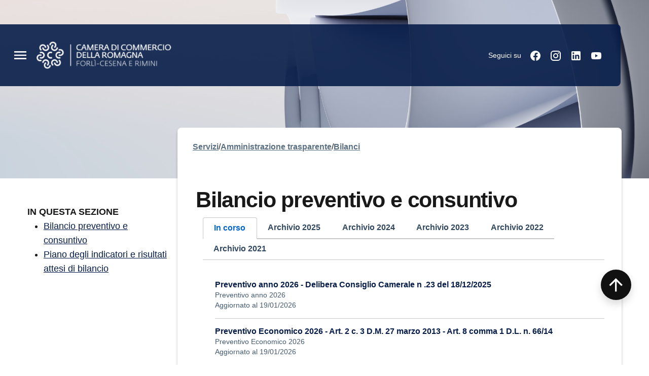

--- FILE ---
content_type: text/html;charset=ISO-8859-1
request_url: https://servizi.romagna.camcom.it/amministrazione-trasparente/bilanci/bilancio-preventivo-e-consuntivo/index.htm?ID_D=1672
body_size: 35202
content:


































	



	
	
		
<!doctype html>
<html lang="it" itemscope itemtype="http://schema.org/WebPage">
<head>
	<!--%@include file="eventi_google.jsp" %-->
	
<meta charset="UTF-8" />
<meta name="viewport" content="width=device-width, initial-scale=1" />
	<meta name="csrf-param" content="_csrf" />
	<meta name="csrf-token" content="_Jc95XJr7-kk6IP2oqqtP8n2sfq0SAS0byyrqOHe-C3O-GfdFRKwm12DyaLbwMZaiJzBzNYRaeQGR-LRpJ_OFA==" />
	<meta http-equiv="x-ua-compatible" content="ie=edge" />
	<meta name="facebook-domain-verification" content="ad1f2mqw44yk7q3piwc3aintyb3nkc" />
	<title>Camera di commercio della Romagna - Servizi</title>
    <script type="application/ld+json">
    {
      "@context" : "https://schema.org",
      "@type" : "WebSite",
      "name" : "servizi.romagna.camcom.it",
      "alternateName" : "Camera di commercio della Romagna Servizi",
      "url" : "https://servizi.romagna.camcom.it/"
    }
  </script>
	<link rel="shortcut icon" href="https://www.romagna.camcom.it/img/favicon-cciaa-blu.png" type="image/x-icon" />
	<meta name="csrf-param" content="_csrf" />
	<meta name="csrf-token" content="_Jc95XJr7-kk6IP2oqqtP8n2sfq0SAS0byyrqOHe-C3O-GfdFRKwm12DyaLbwMZaiJzBzNYRaeQGR-LRpJ_OFA==" />
	<meta property="og:type" content="website" />
	<meta property="og:title" content="Camera di commercio della Romagna - Servizi" />
	<meta property="og:url" content="https://servizi.romagna.camcom.it/" />
	<meta property="og:site_name" content="Camera di commercio della Romagna - Servizi" />
	
	
	<link rel="stylesheet" href="/common/bootstrap-italia/css/bootstrap-italia.min.css" rel="stylesheet" media='all'/>
	<link rel="stylesheet" href="/common/bootstrap-italia/css/customized-bootstrap.css" rel="stylesheet" media='all'/>
	
	
	<link href="/common/servizi_design/MaterialDesign-Webfont-master/css/materialdesignicons.min.css" rel="stylesheet">
	<!--link href="https://www.romagna.camcom.it/assets/2f9bcb52fe7a01d55818ce8b819905d8/css/pretty-checkbox.min.css" rel="stylesheet"-->
	<!--link href="https://www.romagna.camcom.it/assets/2f9bcb52fe7a01d55818ce8b819905d8/compiled/scss/main-design.css" rel="stylesheet"-->
	<link href="/common/servizi_design/main-design.css" rel="stylesheet">

	<!--link href="https://www.romagna.camcom.it/assets/2f9bcb52fe7a01d55818ce8b819905d8/css/shimmer.css" rel="stylesheet"-->
	<link href="/common/servizi_design/MaterialDesign-Webfont-master/css/materialdesignicons-two-tone.css" rel="stylesheet">
	
	<!--link href="/common/bootstrap-italia/css/custom_boostrap.css" rel="stylesheet" media='all' /-->

	
	<script>
	var yiiOptions = {"idScope":""};
	window.__PUBLIC_PATH__ = '/common/bootstrap-italia/fonts'</script><!-- Google Tag Manager (noscript) -->
	<!/script>
	



	

	
	

</head>


<body>

<body class="bg-body position-relative d-flex flex-column cciaa-layout-redesign"> <!--class eliminata:modal-backdrop-megamenu-->
<div class="skiplinks" id="hidden-label">
	<a class="sr-only sr-only-focusable" aria-labelledby="hidden-label" href="#mainContent" title="Vai al contenuto principale"> Vai al contenuto principale </a>
	<a class="sr-only sr-only-focusable" aria-labelledby="hidden-label" href="#footerContent" title="Vai al footer"> Vai al footer </a>
</div>
<img class="img-header position-absolute w-100 z-index-0" alt="header sito" aria-label="logo Camera di commercio della Romagna" src="https://www.romagna.camcom.it/img/testata-cciaa.png">
<header id="headerContent" class="it-header-wrapper position-fixed frontend-header w-100 z-index-8">
	<div class="it-header-slim-wrapper d-flex align-items-center py-0 text-primary">

		<div class="container-fluid">
			<div class="row">
				<div class="col-12 p-0">
					<div class="it-header-slim-wrapper-content">
						<div class="navbar-brand"></div>
						<div class="it-header-slim-right-zone">
							<div class="it-access-top-wrapper">
								<!--a href="https://www.romagna.camcom.it/it/login" class="btn btn-icon btn-xs btn-user-not-logged bg-outline-primary" title="Accedi o Registrati al portale">
									<span class="bg-transparent p-1">
										<span class="mdi mdi-account icon mdi-18px"></span>
									</span>
									<span class="d-none d-sm-block">Accedi o registrati</span>
								</a-->
										
							</div>
						</div>
					</div>
				</div>
			</div>
		</div>
	
	</div>
	<div class="it-nav-wrapper">
		
		<button id="button-megamenu" class="btn btn-icon btn-always-hamburger-menu" type="button" data-bs-toggle="modal" data-bs-target="#alwaysHamburgerMegamenu" aria-label="Menu Principale" tabindex="1">
			<svg role ="presentation" aria-label="Menu Principale" class="icon icon-white">
				<use xlink:href="/common/servizi_design/sprite/material-sprite.svg#menu"></use>
			</svg>
		</button>
		<div class="it-header-center-wrapper">
			<div class="container-fluid" >
				<div class="row">
					<div class="col-12 ">
						
						<div class="it-header-center-content-wrapper">
							<div class="it-brand-wrapper d-flex pl-lg-0 alwaysmenu-with-container-fluid">
								<a class="d-block" href="https://www.romagna.camcom.it/site/to-menu-url?url=/" title="Vai alla homepage">
									<div class="it-brand-text d-block">
										<img src="https://www.romagna.camcom.it/img/logo-cciaa.png" alt="logo Camera di Commercio della Romagna">
									</div>
								</a>
							</div>
							<div class="it-right-zone">
								<div class="it-socials d-none d-md-flex">
									<span>Seguici su</span>
									<ul>
										<li>
											<a href="https://www.facebook.com/CameradicommerciodellaRomagna/" aria-label="Seguici su facebook" target="_blank" title="Seguici su facebook">
												<svg aria-label="Seguici su facebook" class="icon"><use xlink:href="/common/servizi_design/sprite/material-sprite.svg#facebook"></use></svg>
											</a>
										</li>
										
										<li>
											<a href="https://www.instagram.com/camcom_romagna/" aria-label="Seguici su instagram" target="_blank" title="Seguici su instagram">
												<svg aria-label="Seguici su instagram" class="icon"><use xlink:href="/common/servizi_design/sprite/material-sprite.svg#instagram"></use></svg></a>
										</li>
										<li>
											<a href="https://www.linkedin.com/company/camera-di-commercio-della-romagna/" aria-label="Seguici su linkedin" target="_blank" title="Seguici su linkedin">
												<svg aria-label="Seguici su linkedin" class="icon"><use xlink:href="/common/servizi_design/sprite/material-sprite.svg#linkedin"></use></svg>
											</a>
										</li>
										<li>
											<a href="https://www.youtube.com/channel/UCSj787VWr3Yq7WxQHMGwqFQ" aria-label="Seguici su youtube" target="_blank" title="Seguici su youtube">
												<svg aria-label="Seguici su youtube" class="icon"><use xlink:href="/common/servizi_design/sprite/material-sprite.svg#youtube"></use></svg>
											</a>
										</li>
									</ul>
								</div>
								<!--div class="it-search-wrapper">
									<span class="d-none d-md-block">Cerca</span>
									<a class="search-link rounded-icon" aria-label="Cerca" title="Vai alla pagina di ricerca della piattaforma Camera di commercio della Romagna" href="https://www.romagna.camcom.it/it/ricerca">
										<svg aria-label="Cerca" class="icon"><use xlink:href="/common/servizi_design/node_modules/bootstrap-italia/dist/svg/sprite.svg#it-search"></use></svg>
									</a>
								</div-->
							</div>
						</div>
					</div>
				</div>
			</div>
		</div>
	</div>
</header><!-- MEGAMENU --><!-- MODALE PER HAMBURGER MENU -->
<div class="modal-always-hamburger-menu modal fade " tabindex="-1" role="dialog" id="alwaysHamburgerMegamenu">
	<div class="modal-dialog modal-megamenu" role="document">
		<div class="modal-content modal-megamenu-content">
			<div class="container-fluid container-megamenu" style="background-image:url('https://www.romagna.camcom.it/img/bg-megamenu-bottom.png')">
				<img src="https://www.romagna.camcom.it/img/bg-megamenu-top.png"  alt="burger menu" aria-label="burger menu" aria-hidden="true" class="img-megamenu">
				<div class="content-box-megamenu">
					<div class="col-megamenu">
						<div class="box-megamenu">
							<strong class="text-uppercase primary-color">Servizi online</strong>
							<nav class="link-list-wrapper">
								<ul class="link-list clearfix">
                                    <li><a class="list-item" href="/appuntamenti-online/servizi.htm" title="Prenota un appuntamento">Prenota un appuntamento</a></li>
									<li><a class="list-item" href="/contatta_camera/insert_quesito.jsp" title="Contatta il registro imprese">Contatta il Registro Imprese</a></li>
							
									<li><a class="list-item" href="/" title="Tutti i servizi online">Home servizi</a></li>
								</ul>
							</nav>
						</div>
					</div>
					<div class="col-megamenu">
						<div class="box-megamenu">
							<strong class="text-uppercase primary-color">Trasparenza</strong>
							<nav class="link-list-wrapper">
								<ul class="link-list clearfix">
                                    <li><a class="list-item" href="/amministrazione-trasparente/index.htm?ID_D=675" title="Amministrazione trasparente">Amministrazione Trasparente</a></li>
									<li><a class="list-item" href="/pubblicita-legale.htm" title="Pubblicità legale">Pubblicità Legale</a></li>
									<li><a class="list-item" href="/affissioni.htm" title="Affissioni">Affissioni</a></li>
								</ul>
							</nav>
						</div>
					</div>
					<div class="col-megamenu">
						<div class="box-megamenu">
							<strong class="text-uppercase primary-color">Informazione economico statistica</strong>
							<nav class="link-list-wrapper">
								<ul class="link-list clearfix">
                                    <li><a class="list-item" href="/informazione-economico-statistica/osservatorio-congiunturale/datiVPtp.htm?C_ID_P=303&ID_D=6608" title="Congiuntura manifatturiera Forlì-Cesena">Congiuntura manifatturiera Forlì-Cesena</a></li>
									<li><a class="list-item" href="/informazione-economico-statistica/osservatorio-congiunturale/datiVPtp.htm?C_ID_P=304&ID_D=966" title="Congiuntura manifatturiera Rimini">Congiuntura manifatturiera Rimini </a></li>
									<li><a class="list-item" href="/informazione-economico-statistica/i-numeri-del-territorio/i-numeri-del-territorio-report-forli-cesena/index.htm?ID_D=6451" title="I numeri del territorio Forlì-Cesena">I numeri del territorio Forlì-Cesena</a></li>
									<li><a class="list-item" href="/informazione-economico-statistica/i-numeri-del-territorio/i-numeri-del-territorio-report-rimini/index.htm?ID_D=6452" title="I numeri del territorio Rimini">I numeri del territorio Rimini</a></li>
									<li><a class="list-item" href="/lprezzi/analisi_storica.htm" title="Prezzi all'ingrosso e produzione Forlì-Cesena">Prezzi - Analisi storica</a></li>
									
								</ul>
							</div>
						</nav>
					</div>
					<div class="col-megamenu">
						<div class="box-megamenu">
							<strong class="text-uppercase primary-color">URP e contatti</strong>
							<nav class="link-list-wrapper">
								<ul class="link-list clearfix">
                                    <li><a class="list-item" href="https://www.romagna.camcom.it/it/ufficio-relazioni-con-il-pubblico" title="Ufficio relazioni con il pubblico">Ufficio relazioni con il pubblico</a></li>
									<li><a class="list-item" href="https://www.romagna.camcom.it/it/sedi-e-orari-1" title="Sedi e orari">Sedi e orari</a></li>
									<li><a class="list-item" href="https://www.romagna.camcom.it/it/pagamenti" title="Pagamenti">Pagamenti</a></li>
									<li><a class="list-item" href="https://www.romagna.camcom.it/richiedi-assistenza" title="Richiedi assistenza">Richiedi assistenza</a></li>
								</ul>
							</nav>
						</div>
					</div>
				</div>
			</div>
		</div>
	</div>
</div>





		 <!--div id="mainContent" class="d-flex ">
 <main role="main" class="z-index-1 w-100 bg-transparent">
  <p class="spacing-block"><br/><br/></p!-->
<div id="mainContent" class="d-flex ">
<main role="main" class="z-index-1 w-100 bg-transparent" >
<div class="wrap-modules">
  <div class="uk-section position-relative first-spacing-block d-none d-md-block ">
    <div class="bg-opacity-section  " style="opacity:100%;"></div>
       <div class="uk-container position-relative">
           <p class="spacing-block"><br/><br/><br/></p>
     </div>
    </div>
	
	
 <div class="uk-section position-relative portale-lavoro-page">
    <div class="bg-opacity-section" style="opacity:100%;"></div>
         <div class="uk-container position-relative">
            <div class="uk-section">
				<div class="uk-container">
                     <div class="row ">
                        <div class="col-12 col-md-3">
                            <p class="spacing-block"><br>   </p>
							
						
					







	
		
<aside class=" position-sticky z-index-1 mt-4">




	<p class="text-uppercase font-weight-semibold mb-0">
				In questa sezione	
	</p>
	<nav class="navbar it-navscroll-wrapper navbar-expand-lg w-100 p-0">
		<div class="menu-wrapper w-100 py-0">
			<ul id="left-page-menu" class="left-page-menu link-list collapse show">



		
	
			<li>
				<a class="list-item disabled" href="/amministrazione-trasparente/bilanci/bilancio-preventivo-e-consuntivo/index.htm?ID_D=1672">Bilancio preventivo e consuntivo</a>
			</li>
	
			<li>
				<a class="list-item  medium" href="/amministrazione-trasparente/bilanci/piano-degli-indicatori-e-risultati-attesi-di-bilancio/index.htm?ID_D=1673">Piano degli indicatori e risultati attesi di bilancio</a>
			</li>
	
		
   
      </ul>
    </div>
	</nav>




  </aside>



	
	</div>
<div class="col-12 col-md-9 static-page-content">
	<div class="uk-section position-relative page-layer-layout no-hero ">
		<div class="bg-opacity-section  " style="opacity:100%;"></div>
		<div class="uk-container position-relative">
			<div class="uk-section">
				<div class="uk-container">
					<div class="row ">
						<div class="col-12 bg-white rounded p-0">
	
	<nav class="breadcrumb-container" aria-label="Percorso di navigazione">
	<ol class="breadcrumb">
		<li class="breadcrumb-item" aria-current="page"><a href="/">Servizi</a> </li>
	
					<span class="separator" aria-hidden="true">/</span> <li class="breadcrumb-item" ><a href="/amministrazione-trasparente/index.htm?ID_D=675">Amministrazione trasparente</a></li>
			
					<span class="separator" aria-hidden="true">/</span> <li class="breadcrumb-item" ><a href="/amministrazione-trasparente/bilanci/index.htm?ID_D=1622">Bilanci</a></li>
			
	</ol>
</nav>
	
	
	

		
	
		
		
		<div class="row">
			
			
			
			
			<!--CENTRO PAGINA-->
			
					

































	



	
	



<div>


	<br/>	
	<h1>Bilancio preventivo e consuntivo</h1>
	
		

<!-- Immagine iniziale-->


	
	<!-- Paragrafi-->
	
			
			
			
			
			
		
		<div class="d-block mb-2">
		
			
		
			
		
			
		
		
				
					
						
	
		
	
	
	
	
		<div class="container-fluid m-2">
			
	
				
				<ul class="nav nav-tabs nav-tabs-cards" id="card-simple" role="tablist">
				
					<li class="nav-item">
						<a class="nav-link active" href="/amministrazione-trasparente/bilanci/bilancio-preventivo-e-consuntivo/index.htm?ID_D=1672">In corso</a>
					</li>
				
								<li class="nav-item">
									<a class="nav-link " href="/amministrazione-trasparente/bilanci/bilancio-preventivo-e-consuntivo/index.htm?anno=2025&ID_D=1672" >Archivio 2025</a>
								</li>
					
								<li class="nav-item">
									<a class="nav-link " href="/amministrazione-trasparente/bilanci/bilancio-preventivo-e-consuntivo/index.htm?anno=2024&ID_D=1672" >Archivio 2024</a>
								</li>
					
								<li class="nav-item">
									<a class="nav-link " href="/amministrazione-trasparente/bilanci/bilancio-preventivo-e-consuntivo/index.htm?anno=2023&ID_D=1672" >Archivio 2023</a>
								</li>
					
								<li class="nav-item">
									<a class="nav-link " href="/amministrazione-trasparente/bilanci/bilancio-preventivo-e-consuntivo/index.htm?anno=2022&ID_D=1672" >Archivio 2022</a>
								</li>
					
								<li class="nav-item">
									<a class="nav-link " href="/amministrazione-trasparente/bilanci/bilancio-preventivo-e-consuntivo/index.htm?anno=2021&ID_D=1672" >Archivio 2021</a>
								</li>
					
				</ul>
				
		
			
			<div class="tab-content mt-4">

				
	

<div class="it-list-wrapper">

	<ul class="it-list">
	
		<li>
			<a href="/download/amministrazione-trasparente/bilanci/bilancio-preventivo-e-consuntivo/preventivo-anno-2026-delibera-consiglio-camerale-n-23-del-18122025/preventivo-anno-2026-delibera-consiglio-camerale-n-23-del-18122025.pdf?DWN=17340" class="no-underline">
				
			
				<div class="it-right-zone">
					<span class="text no-underline">
					Preventivo anno 2026 - Delibera Consiglio Camerale n .23 del 18/12/2025
					<em>Preventivo anno 2026
					
				<em>Aggiornato al 19/01/2026</em>
				
			
				
				
					</em>
					</span>
					
				</div>
			</a>
		</li>
		 <li><span class="divider"></span></li>

		<li>
			<a href="/download/amministrazione-trasparente/bilanci/bilancio-preventivo-e-consuntivo/preventivo-economico-2026-art-2-c-3-dm-27-marzo-2013-art-8-comma-1-dl-n-6614/preventivo-economico-2026-art-2-c-3-dm-27-marzo-2013-art-8-comma-1-dl-n-6614.pdf?DWN=17339" class="no-underline">
				
			
				<div class="it-right-zone">
					<span class="text no-underline">
					Preventivo Economico 2026 - Art. 2 c. 3 D.M. 27  marzo 2013 - Art. 8 comma 1 D.L. n. 66/14
					<em>Preventivo Economico 2026
					
				<em>Aggiornato al 19/01/2026</em>
				
			
				
				
					</em>
					</span>
					
				</div>
			</a>
		</li>
		 <li><span class="divider"></span></li>

		<li>
			<a href="/download/amministrazione-trasparente/bilanci/bilancio-preventivo-e-consuntivo/preventivo-anno-2026-relazione-collegio-dei-revisori-dei-conti-/preventivo-anno-2026-relazione-collegio-dei-revisori-dei-conti-.pdf?DWN=17338" class="no-underline">
				
			
				<div class="it-right-zone">
					<span class="text no-underline">
					Preventivo anno 2026 - Relazione Collegio dei Revisori dei Conti 
					<em>Relazione Collegio dei Revisori dei Conti Preventivo 2026
					
				<em>Aggiornato al 19/01/2026</em>
				
			
				
				
					</em>
					</span>
					
				</div>
			</a>
		</li>
		 <li><span class="divider"></span></li>

	</ul>
	</div>

			
			</div>
	
		</div>


				
			
			
		</div>	
			
</div>

			
			
			<br/>

			<!-- FINE CENTRO PAGINA-->

		</div>
		
	
		
		
			
					<div style="margin: 1.5rem 0 0 0; text-align:center"><em>I contenuti di questa pagina sono aggiornati al 19/01/2026</em></div>
				
		
	
	
	

<script src="/common/js/modal-image.js"></script>
												
											</div>
										</div>
									</div>
								</div>
							</div>
						</div>
					</div>
					 
				</div>
				<p class="spacing-block"><br/></p>
			</div>
		</div>
	</div>
</div>
</div>
</div>
</main>
</div>
<!--section class="bg-feedback">
	<a href="" ><span class="glyphicon glyphicon-edit"></span>Valuta questo sito </a>
</section-->

<div id="footerContent" class="it-footer w-100 mt-auto z-index-1 footer-layout-section">
	<div>
		<div class="container">
			
			<div class="footer-content">
				<div class="row variable-gutters">
					<div class="col-md-6">
					<div class="img-logo mb-5 m-b-35">
						<img src="https://www.romagna.camcom.it/img/logo-cciaa.png" alt="logo Camera di Commercio della Romagna">
					</div>
						<div class="link-list">
							<p class="h6 text-white"> <strong>Camera di commercio della Romagna - Forlì-Cesena e Rimini</strong></p>
							<p>Forlì, corso della Repubblica, 5 - 47121 (sede legale)</p>
							<p>Tel. 0543.713111 - Fax 0543.713502</p>
							<p>Rimini, via Sigismondo, 28 - 47921</p>
							<p>Tel. 0541.363711 - Fax 0541.363723</p>
							<p>Posta elettronica certificata: <a class="small" title="Invia una mail alla casella di posta cameradellaromagna@pec.romagna.camcom.it" href="mailto:cameradellaromagna@pec.romagna.camcom.it">cameradellaromagna@pec.romagna.camcom.it</a></p>
							<p>Posta elettronica ordinaria: <a class="small" title="Invia una mail alla casella di posta segreteria@romagna.camcom.it" href="mailto:segreteria@romagna.camcom.it">segreteria@romagna.camcom.it</a></p>
						</div>
						<div class="link-list">
							<p class="h6 text-white">Fatture e pagamenti</p>
							<p>C.F. e P. IVA: 04283130401</p>
							<p>Codice univoco fatturazione elettronica: ST9NPX</p>
							<a href="https://www.romagna.camcom.it/it/pagamenti" target="_blank" title="Vai alla pagina PagoPa"><p>PagoPA</p></a>
						</div>
						<div class="link-list">
							<p class="h6 text-white">L'azienda speciale</p>
							<p><a class="text-white" href="https://www.ciseonweb.it/">CISE - Centro per l'innovazione e lo sviluppo economico</a></p>
							<p>Sede: Corso della Repubblica, 5 - 47121 Forlì</p>
						</div>
					</div>
					<div class="col-md-6">
						<div class="row">
							<div class="col-md-6">
								<div class="link-list">
									<p class="h6 text-white">Trasparenza</p>
									<a href="/amministrazione-trasparente/index.htm?ID_D=675" title="Vai alla pagina Amministrazione trasparente"> Amministrazione trasparente </a>
									<a href="/pubblicita-legale.htm" title="Vai alla pagina Albo online"> Albo Online </a>
									<a href="/affissioni.htm" title="Vai alla pagina Affissioni"> Affissioni </a>
									<!--a href="https://www.romagna.camcom.it/it/transizione-digitale" title="Vai alla pagina Transizione digitalei"> Transizione digitale </a-->
									<a href="https://form.agid.gov.it/view/a69b6f80-947e-11f0-8f05-bb537abd35ea" title="Vai alla pagina Dichiarazione accessibilità sito servizi.romagna.camcom.it"> Dichiarazione di accessibilità </a>
									<a href="https://servizi.romagna.camcom.it/feedback_accessibilita.htm" title="VFeedback accessibilità" target="_blank"> Accessibilità </a>
									<!--a href="https://www.romagna.camcom.it/it/informazioni/come-diventare-fornitori-per-la-pubblica-amministrazione" title="Vai alla pagina Come diventare fornitori per la Pubblica Amministrazione"> Come diventare fornitori per la Pubblica Amministrazione </a-->
								</div>
								
							</div>
							<div class="col-md-6">
								<!--div class="link-list">
									<p class="h6 text-white">Comunicazione</p>
									<a href="https://www.romagna.camcom.it/organizzazioni/profilo/index" title="Vai alla pagina Organizzazioni"> Organizzazioni </a>
									<a href="https://www.romagna.camcom.it/news/news/own-interest-news" title="Vai alla pagina Notizie di mio interesse"> Notizie di mio interesse </a>
									<a href="https://www.romagna.camcom.it/community/community/my-communities" title="Vai alla pagina  Le mie community ">  Le mie community  </a>
									<a href="https://www.romagna.camcom.it/collaborations/collaboration-proposals/own-interest" title="Vai alla pagina Proposte di mio interesse"> Proposte di mio interesse </a>
									<a href="https://www.romagna.camcom.it/sondaggi/pubblicazione/own-interest" title="Vai alla pagina  Sondaggi di mio interesse e">  Sondaggi di mio interesse </a>
									<a href="https://www.romagna.camcom.it/events/event/own-interest" title="Vai alla pagina Eventi di mio interesse "> Eventi di mio interesse  </a>
									
								</div-->
								<div class="link-list">
									<p class="h6 text-white">Informative e privacy</p>
									<!--a href="https://www.romagna.camcom.it/it/privacy-policy" title="Vai alla pagina Amministrazione trasparente">  Privacy Policy </a>
									<a href="https://www.romagna.camcom.it/it/cookie-policy" title="Vai alla pagina Pubblicità legale">  Cookie Policy  </a-->
									<a href="/mappa_sito.htm" title="Vai alla pagina Mappa del sito">  Mappa del sito  </a>
									<a href="https://www.romagna.camcom.it/it/informativa-sulla-privacy" target="_blank" title="Vai alla pagina Informativa sulla privacy ">  Informativa sulla privacy   </a>
									
								</div>
							</div>
						</div>
					</div>
				</div>
			</div>
			<a class="h6 text-white font-weight-bold" href="https://www.romagna.camcom.it/richiedi-assistenza">Richiedi assistenza</a>
			<div class="footer-bottom border-top">
				<div class="row align-items-center">
					<div class="col-md-9">
						<div class="d-flex flex-wrap align-items-center">
							<!--strong>©2023 Camera di commercio della Romagna - Forli-Cesena e Rimini | P.IVA 04283130401</strong-->
							<div class="link-list-wrapper cms-menu-container-footer">
								<a href="https://www.romagna.camcom.it/it/privacy-policy" title="Vai alla pagina Amministrazione trasparente">  <strong>Privacy Policy</strong> </a>
								<a href="/cookie.htm" title="Vai alla pagina Cookies">  <strong>Cookie Policy</strong>  </a>
								<a href="/mappa_sito.htm" title="Vai alla pagina Mappa del sito">  <strong>Mappa del sito</strong>  </a>
								<a href="https://www.romagna.camcom.it/it/informativa-sulla-privacy" target="_blank" title="Vai alla pagina Informativa sulla privacy ">  <strong>Informativa sulla privacy</strong>   </a>
								
								
							</div>
						</div>
					</div>
					<div class="col-md-3">
						<!--div class="d-flex align-items-center flex-wrap justify-content-end">
							<strong class="font-weight-bold mr-1">Seguici su</strong>
							<div class="link-list-wrapper footer-social">
								<ul class="footer-list link-list d-flex flex-wrap clearfix mb-0">
									<li>
										<a href="https://www.facebook.com/CameradicommerciodellaRomagna/" class="social-icon" aria-label="Seguici su facebook" target="_blank" title="Seguici su facebook">
										<svg aria-label="Seguici su facebook" class="icon"><use xlink:href="/common/servizi_design/sprite/material-sprite.svg#facebook"></use></svg></a>
									</li>
									
									<li>
										<a href="https://www.instagram.com/camcom_romagna/" class="social-icon" aria-label="Seguici su instagram" target="_blank" title="Seguici su instagram">
										<svg aria-label="Seguici su instagram" class="icon"><use xlink:href="/common/servizi_design/sprite/material-sprite.svg#instagram"></use></svg></a>
									</li>
									<li>
										<a href="https://www.linkedin.com/company/camera-di-commercio-della-romagna/" class="social-icon" aria-label="Seguici su linkedin" target="_blank" title="Seguici su linkedin">
										<svg aria-label="Seguici su linkedin" class="icon"><use xlink:href="/common/servizi_design/sprite/material-sprite.svg#linkedin"></use></svg></a></li>
									<li>
										<a href="https://www.youtube.com/channel/UCSj787VWr3Yq7WxQHMGwqFQ" class="social-icon" aria-label="Seguici su youtube" target="_blank" title="Seguici su youtube">
										<svg aria-label="Seguici su youtube" class="icon"><use xlink:href="/common/servizi_design/sprite/material-sprite.svg#youtube"></use></svg></a>
									</li>
								</ul>
							</div>
						</div-->
					</div>
				</div>
			</div>
		</div>
	</div>
</div>



        <!-- Web Analitics Italia + Piwik-->
        <script type="text/javascript">
                var _paq = window._paq = window._paq || [];
                /* tracker methods like "setCustomDimension" should be called before "trackPageView" */
                _paq.push(['trackPageView']);
                _paq.push(['enableLinkTracking']);
                (function() {
                        var u="https://ingestion.webanalytics.italia.it/";
                        _paq.push(['setTrackerUrl', u+'matomo.php']);
                        _paq.push(['setSiteId', 'VJq8GoQpLY']);

                        // Add this code below within the Matomo JavaScript tracker code
                        // Important: the tracker url includes the /matomo.php
                        var secondaryTrackerUrl = 'https://www.ciseonweb.it/piwik/piwik.php';
                        var secondaryWebsiteId = 18;
                        _paq.push(['addTracker', secondaryTrackerUrl, secondaryWebsiteId]);

                        var d=document, g=d.createElement('script'), s=d.getElementsByTagName('script')[0];
                        g.type='text/javascript'; g.async=true; g.src=u+'matomo.js'; s.parentNode.insertBefore(g,s);
                })();
        </script>

        <!-- End Web Analitics Italia + Piwik  -->


<div class="d-flex align-items-center">
	<a href="javascript::void(0)" aria-hidden="true" data-attribute="back-to-top" class="back-to-top back-to-top-small shadow z-index-1031 back-to-top-show" title="Torna in cima alla pagina">
		<span class="mdi mdi-arrow-up icon"></span>
	
	</a>
</div>
<script src="/common/js/jquery-3.6.1.min.js"></script>
<!--script src="https://www.romagna.camcom.it/assets/860b7bfd4c01cbe00c50233af3a4e093/js/checkscope.js?v=1695201427"></script-->
<script src="/common/bootstrap-italia/js/bootstrap-italia.bundle.min.js"></script>
<script src="/common/js/bootstrap-italia-custom.js"></script>
<!--script src="https://www.romagna.camcom.it/assets/2f9bcb52fe7a01d55818ce8b819905d8/js/owl-carousel-design.js?v=1695201433"></script-->
<!--script src="https://www.romagna.camcom.it/assets/2f9bcb52fe7a01d55818ce8b819905d8/js/footer-height.js?v=1695201433"></script-->
<!--script src="https://www.romagna.camcom.it/assets/2f9bcb52fe7a01d55818ce8b819905d8/js/hamburger-menu.js?v=1695201433"></script-->
<!--script src="https://www.romagna.camcom.it/assets/2f9bcb52fe7a01d55818ce8b819905d8/js/btn-modify-cms-page.js?v=1695201433"></script-->
<!--script src="https://www.romagna.camcom.it/assets/2f9bcb52fe7a01d55818ce8b819905d8/node_modules/svgxuse/svgxuse.min.js?v=1695201433"></script-->
<!--script src="https://www.romagna.camcom.it/assets/2f9bcb52fe7a01d55818ce8b819905d8/js/header-height.js?v=1695201433"></script-->
<!--script src="https://www.romagna.camcom.it/assets/2f9bcb52fe7a01d55818ce8b819905d8/js/shimmer.js?v=1695201433"></script-->
<!--script src="https://www.romagna.camcom.it/assets/30501aade5fc974999c3b89273f9f89c/js/redesign.js?v=1695201433"></script-->
<script>
	if(window.location.href.indexOf("sondaggi/")>-1){
		var footerToHide = document.getElementsByClassName('footer-content')[0]; 
		footerToHide.style.display = "none";
		}
	if(document.getElementsByClassName('pages-gallery-index')[0] ) {
	/** comportamento a <991 px */ var tabLeft = document.getElementsByClassName('tab-left')[0]; 
		var tabCentre = document.getElementsByClassName('tab-centre')[0]; 
		var tabRight = document.getElementsByClassName('tab-right')[0]; 
		var lineLeft = document.getElementsByClassName("columns-layout")[0].getElementsByClassName("col-md-4")[0].getElementsByTagName("hr")[0]; 
		var lineCentre = document.getElementsByClassName("columns-layout")[0].getElementsByClassName("col-md-4")[1].getElementsByTagName("hr")[0]; 
		var lineRight = document.getElementsByClassName("columns-layout")[0].getElementsByClassName("col-md-4")[2].getElementsByTagName("hr")[0]; 
		if(tabLeft){ tabLeft.classList.toggle("invisible"); } 
		if(tabCentre){ tabCentre.classList.toggle("invisible"); } 
		if(tabRight){ tabRight.classList.toggle("invisible"); } 
		if(lineLeft){ lineLeft.classList.toggle("invisible"); } 
		if(lineCentre){ lineCentre.classList.toggle("invisible"); } 
		if(lineRight){ lineRight.classList.toggle("invisible"); 
	} 
	var btnLeft = document.getElementsByClassName('btn-left')[0];
	btnLeft.onclick = function(){ 
		event.preventDefault() 
		if(tabLeft){ 
			tabLeft.classList.toggle("invisible"); 
		} 
		if(lineLeft){ lineLeft.classList.toggle("invisible"); } 
		if(tabLeft){ 
			if(! tabLeft.classList.contains("invisible")){ 
				lineCentre.classList.add("invisible"); 
				lineRight.classList.add("invisible"); 
				tabCentre.classList.add("invisible"); 
				tabRight.classList.add("invisible"); 
				btnCentre.innerHTML="APRI â†’"; 
				btnRight.innerHTML="APRI â†’";
				btnLeft.innerHTML="CHIUDI â†"; 
			}else{ btnLeft.innerHTML="APRI â†’"; } 
		} 
		}; /** Per Bottone Centrale */ 
		var btnCentre = document.getElementsByClassName('btn-centre')[0]; 
		btnCentre.onclick = function(){ 
			event.preventDefault();
			if(tabCentre){ tabCentre.classList.toggle("invisible"); } 
									if(lineCentre){ lineCentre.classList.toggle("invisible"); } 
									if(tabCentre){ 
										if(! tabCentre.classList.contains("invisible")){ 
											lineLeft.classList.add("invisible"); 
											lineRight.classList.add("invisible"); 
											tabLeft.classList.add("invisible"); 
											tabRight.classList.add("invisible"); 
											btnLeft.innerHTML="APRI â†’"; 
											btnRight.innerHTML="APRI â†’"; 
											btnCentre.innerHTML="CHIUDI â†"; 
										}else{ btnCentre.innerHTML="APRI â†’"; } 
									} 
								}; /** Per bottone destro */ 
		var btnRight = document.getElementsByClassName('btn-right')[0]; 
		btnRight.onclick = function(){ 
			event.preventDefault();
			if(tabRight){ tabRight.classList.toggle("invisible"); } 
			if(lineRight){ lineRight.classList.toggle("invisible"); } 
			if(tabRight){ 
				if(!tabRight.classList.contains("invisible")){ 
					lineCentre.classList.add("invisible"); 
					lineLeft.classList.add("invisible"); 
					tabCentre.classList.add("invisible"); 
					tabLeft.classList.add("invisible"); 
					btnLeft.innerHTML="APRI â†’"; 
					btnCentre.innerHTML="APRI â†’";
					btnRight.innerHTML="CHIUDI â†";
				}else{ 
				btnRight.innerHTML="APRI â†’"; 
				} 
			} 
		};
		} 
</script>
	
<script>
jQuery(function ($) { 
	jQuery("#ricerca-testuale").on("keyup", function(event) { 
		if (event.keyCode === 13) { 
			event.preventDefault();
			$( "#search-button" ).trigger( "click" ); 
		} 
	} );
	$("#search-button").on("click", function () { 
		var url = $("#ricerca-testuale").val(); 
		url = url.replace(/ /g, '+');
		url= '/ricerca?query='+ url;
		window.location.replace(url); 
	}); 
	$(document).ready(function () { 
		var ua = window.navigator.userAgent; 
		var msie = ua.indexOf("MSIE "); 
		if (msie > 0|| !!navigator.userAgent.match(/Trident.*rv\:11\./)) /*Seleziona solo IE*/ { 
			var max = 55; 
			var tot, str; 
			$('.community-title').each(function() {
				str = String($(this).html());
				tot = str.length; 
				str = (tot <= max) ? str : str.substring(0,(max + 1))+"..."; 
				$(this).html(str); 
			}); 
		}}); 
		var bullet = "<small class='badge badge-pill badge-danger bullet-navbar'></small>"; 
		$('.cms-menu-container-default li .bullet-navbar').each(function(){ 
			var li = $(this).closest('li'); $(li).parents('li').each(function(){ $(this).children('a').children('.bullet-parent').html(bullet); });
			var isBullet = $('.btn-always-hamburger-menu .bullet-navbar'); 
			if(isBullet.length === 0 || isBullet === undefined){ $('.btn-always-hamburger-menu').append(bullet); } });});
</script></body></html>




	

  </body>
</html>

 


--- FILE ---
content_type: text/css
request_url: https://servizi.romagna.camcom.it/common/bootstrap-italia/css/customized-bootstrap.css
body_size: 4786
content:
.footer-layout-section .container .footer-content, .footer-layout-section .container .footer-content .link-list p{
	font-size:16px !IMPORTANT;
}

.it-list-wrapper .it-list a span.no-underline{
	text-decoration:none !IMPORTANT;
	line-height: 1.3rem !IMPORTANT;
 }
 
 
 .no_underline, a.no-underline:active{
	text-decoration:none !IMPORTANT;
 }
 
 a.no-underline:hover{
	text-decoration:underline !IMPORTANT;
 }
 
 .primary-color {
    color: #071d49 !IMPORTANT;
}

.bg_home_servizi{
	background-color: #9e9e9e4a  !important;
}

.h5{
	color: #071d49;
}
.h5 a{
	color: #071d49;
	text-decoration:none !IMPORTANT;
	
}

.card-text-appuntamenti{
	font-size:0.95rem !IMPORTANT;
}

.alert-appuntamenti{
	background-position: 20px 16px;
    background-repeat: no-repeat;
    background-size: 32px 32px;
	padding-left: 1rem !IMPORTANT;
	
}
.alert-digital{border-left: 8px solid #012981 !IMPORTANT;}
.alert-digital-n{border-left: 8px solid #a1b1d5 !IMPORTANT;}
.alert-anagrafe{border-left: 8px solid #ffae00 !IMPORTANT;}
.alert-registro-imprese{border-left: 8px solid #2aa2ed !IMPORTANT;}
.alert-diritto-annuale{border-left: 8px solid #d90000 !IMPORTANT;}
.alert-albi{border-left: 8px solid #e96d02 !IMPORTANT;}
.alert-regolazione-mercato{border-left: 8px solid #4db969 !IMPORTANT;}
.alert-mediazione{border-left: 8px solid #ca9af5 !IMPORTANT;}
.alert-internazionalizzazione{border-left: 8px solid #00abab !IMPORTANT;}
.alert-estero{border-left: 8px solid #870239 !IMPORTANT;}
.alert-promozione{border-left: 8px solid #e7a3a3 !IMPORTANT;}
.alert-prezzi{border-left: 8px solid #b3cdb5 !IMPORTANT;}
.alert-biblioteca{border-left: 8px solid #043d76 !IMPORTANT;}
.alert-scuola-lavoro{border-left: 8px solid #b1059c !IMPORTANT;}

.btn-anagrafe {
	background-color:#ffae00 !IMPORTANT;
}
.btn-anagrafe:hover{
	background-color:#fad165 !IMPORTANT;
}

.nav-tabs .nav-link{
	font-weight: bold !IMPORTANT;
	font-size:1rem !IMPORTANT;
}
.card_subtitolo{
	display: block; 
	margin-top: 1rem; 
	color: #5c5c5c; 
	font-weight: bold;
}

/* 1. Stile per il contenitore bianco centrale (Card) */
		.login-card-custom {
			background-color: #ffffff;
			border-radius: 8px;
			padding: 40px;
			box-shadow: 0 10px 25px rgba(0,0,0,0.1); 
			max-width: 450px; /* Leggermente piÃ¹ stretto per eleganza */
			margin: 0 auto; 
			border-top: 4px solid #0066cc; 
		}

		/* 2. BLOCCO TOTALE SULLE ETICHETTE (LABEL) */
		/* Usiamo regole aggressive (!important) per impedire che si muovano */
		#login label, 
		#login .form-group label,
		#login .active label {
			display: block !important;
			position: relative !important; /* Non absolute, cosÃ¬ occupa spazio reale */
			top: auto !important;
			left: auto !important;
			right: auto !important;
			bottom: auto !important;
			transform: none !important; /* Blocca animazioni di spostamento */
			transition: none !important; /* Blocca transizioni */
			margin-bottom: 5px !important;
			color: #444 !important;
			font-weight: 600 !important;
			font-size: 14px !important;
			background: transparent !important;
			opacity: 1 !important;
			width: 100% !important;
			padding: 0 !important;
			text-align: left !important;
		}

		/* 3. Stile campi Input */
		#login input.form-control {
			background-color: #f8f9fa !important; /* Grigio chiarissimo invece di bianco */
			border: 1px solid #ced4da !important;
			color: #333 !important;
			padding: 10px 15px !important; 
			height: 45px !important; /* Altezza fissa comoda */
			border-radius: 4px !important;
			font-size: 16px !important;
			box-shadow: none !important;
			margin-top: 0 !important;
		}

		/* Effetto focus quando clicchi nel campo */
		#login input.form-control:focus {
			background-color: #ffffff !important;
			border-color: #0066cc !important;
			box-shadow: 0 0 0 3px rgba(0, 102, 204, 0.15) !important;
		}

		/* Titolo */
		.login-title {
			color: #0066cc;
			font-weight: 700;
			text-transform: uppercase;
			font-size: 1.2rem;
			margin-bottom: 1rem;
			text-align: center;
		}
		
		/* Bottone */
		.btn-login-custom {
			padding: 10px;
			font-size: 16px;
			font-weight: bold;
			text-transform: uppercase;
			letter-spacing: 1px;
			margin-top: 10px;
			color:white !important;
		}
		
		/* Link reset */
		.forgot-link {
			color: #0066cc;
			text-decoration: none;
			font-size: 13px;
		}
		.forgot-link:hover {
			text-decoration: underline;
		}
		
		
		
/* Applichiamo il margine a tutti gli elementi che hanno un ID (potenziali destinazioni di ancore) */
[id] {
  scroll-margin-top: 85px; 
}

/* Opzionale: rende lo scorrimento fluido invece di uno scatto immediato */
html {
  scroll-behavior: smooth;
}

--- FILE ---
content_type: application/javascript
request_url: https://servizi.romagna.camcom.it/common/bootstrap-italia/js/bootstrap-italia.bundle.min.js
body_size: 1031532
content:
!function(e,t){"object"==typeof exports&&"undefined"!=typeof module?module.exports=t():"function"==typeof define&&define.amd?define(t):(e="undefined"!=typeof globalThis?globalThis:e||self).bootstrap=t()}(this,(function(){"use strict";!function(){const e={NODE_ENV:"production"};try{if(process)return process.env=Object.assign({},process.env),void Object.assign(process.env,e)}catch(e){}globalThis.process={env:e}}();const e="data-focus-mouse";class t{constructor(){this._usingMouse=!1,this._bindEvents()}_bindEvents(){if("undefined"==typeof document)return;["keydown","mousedown"].forEach((e=>{document.addEventListener(e,(e=>{this._usingMouse="mousedown"===e.type}))})),document.addEventListener("focusin",(t=>{this._usingMouse&&t.target&&t.target.setAttribute(e,!0)})),document.addEventListener("focusout",(t=>{t.target&&t.target.setAttribute(e,!1)}))}}new t;const i=()=>{"undefined"==typeof window||window.BOOTSTRAP_ITALIA_VERSION||(new t,window.BOOTSTRAP_ITALIA_VERSION="2.17.1")};i();const n={ck3:{}},s={rememberChoice:(e,t)=>{n.ck3[e]=t,localStorage.setItem("bs-ck3",JSON.stringify(n.ck3))},isChoiceRemembered:e=>(n.ck3=JSON.parse(localStorage.getItem("bs-ck3")||"{}"),n.ck3[e]||!1),clearAllRememberedChoices:()=>{localStorage.removeItem("bs-ck3")}};function r(e,t,i){return t&&function(e,t){for(var i=0;i<t.length;i++){var n=t[i];n.enumerable=n.enumerable||!1,n.configurable=!0,"value"in n&&(n.writable=!0),Object.defineProperty(e,n.key,n)}}(e.prototype,t),Object.defineProperty(e,"prototype",{writable:!1}),e}
/*!
     * Splide.js
     * Version  : 4.1.4
     * License  : MIT
     * Copyright: 2022 Naotoshi Fujita
     */var a="(prefers-reduced-motion: reduce)",o={CREATED:1,MOUNTED:2,IDLE:3,MOVING:4,SCROLLING:5,DRAGGING:6,DESTROYED:7};function l(e){e.length=0}function u(e,t,i){return Array.prototype.slice.call(e,t,i)}function c(e){return e.bind.apply(e,[null].concat(u(arguments,1)))}var d=setTimeout,h=function(){};function p(e){return requestAnimationFrame(e)}function f(e,t){return typeof t===e}function m(e){return!v(e)&&f("object",e)}var g=Array.isArray,y=c(f,"function"),_=c(f,"string"),b=c(f,"undefined");function v(e){return null===e}function T(e){try{return e instanceof(e.ownerDocument.defaultView||window).HTMLElement}catch(e){return!1}}function w(e){return g(e)?e:[e]}function S(e,t){w(e).forEach(t)}function E(e,t){return e.indexOf(t)>-1}function C(e,t){return e.push.apply(e,w(t)),e}function k(e,t,i){e&&S(t,(function(t){t&&e.classList[i?"add":"remove"](t)}))}function x(e,t){k(e,_(t)?t.split(" "):t,!0)}function I(e,t){S(t,e.appendChild.bind(e))}function A(e,t){S(e,(function(e){var i=(t||e).parentNode;i&&i.insertBefore(e,t)}))}function O(e,t){return T(e)&&(e.msMatchesSelector||e.matches).call(e,t)}function L(e,t){var i=e?u(e.children):[];return t?i.filter((function(e){return O(e,t)})):i}function P(e,t){return t?L(e,t)[0]:e.firstElementChild}var D=Object.keys;function M(e,t,i){return e&&(i?D(e).reverse():D(e)).forEach((function(i){"__proto__"!==i&&t(e[i],i)})),e}function N(e){return u(arguments,1).forEach((function(t){M(t,(function(i,n){e[n]=t[n]}))})),e}function R(e){return u(arguments,1).forEach((function(t){M(t,(function(t,i){g(t)?e[i]=t.slice():m(t)?e[i]=R({},m(e[i])?e[i]:{},t):e[i]=t}))})),e}function U(e,t){S(t||D(e),(function(t){delete e[t]}))}function F(e,t){S(e,(function(e){S(t,(function(t){e&&e.removeAttribute(t)}))}))}function B(e,t,i){m(t)?M(t,(function(t,i){B(e,i,t)})):S(e,(function(e){v(i)||""===i?F(e,t):e.setAttribute(t,String(i))}))}function j(e,t,i){var n=document.createElement(e);return t&&(_(t)?x(n,t):B(n,t)),i&&I(i,n),n}function $(e,t,i){if(b(i))return getComputedStyle(e)[t];v(i)||(e.style[t]=""+i)}function q(e,t){$(e,"display",t)}function V(e){e.setActive&&e.setActive()||e.focus({preventScroll:!0})}function H(e,t){return e.getAttribute(t)}function z(e,t){return e&&e.classList.contains(t)}function W(e){return e.getBoundingClientRect()}function G(e){S(e,(function(e){e&&e.parentNode&&e.parentNode.removeChild(e)}))}function X(e){return P((new DOMParser).parseFromString(e,"text/html").body)}function K(e,t){e.preventDefault(),t&&(e.stopPropagation(),e.stopImmediatePropagation())}function Y(e,t){return e&&e.querySelector(t)}function Q(e,t){return t?u(e.querySelectorAll(t)):[]}function J(e,t){k(e,t,!1)}function Z(e){return e.timeStamp}function ee(e){return _(e)?e:e?e+"px":""}var te="splide",ie="data-"+te;function ne(e,t){if(!e)throw new Error("["+te+"] "+(t||""))}var se=Math.min,re=Math.max,ae=Math.floor,oe=Math.ceil,le=Math.abs;function ue(e,t,i){return le(e-t)<i}function ce(e,t,i,n){var s=se(t,i),r=re(t,i);return n?s<e&&e<r:s<=e&&e<=r}function de(e,t,i){var n=se(t,i),s=re(t,i);return se(re(n,e),s)}function he(e){return+(e>0)-+(e<0)}function pe(e,t){return S(t,(function(t){e=e.replace("%s",""+t)})),e}function fe(e){return e<10?"0"+e:""+e}var me={};function ge(){var e=[];function t(e,t,i){S(e,(function(e){e&&S(t,(function(t){t.split(" ").forEach((function(t){var n=t.split(".");i(e,n[0],n[1])}))}))}))}return{bind:function(i,n,s,r){t(i,n,(function(t,i,n){var a="addEventListener"in t,o=a?t.removeEventListener.bind(t,i,s,r):t.removeListener.bind(t,s);a?t.addEventListener(i,s,r):t.addListener(s),e.push([t,i,n,s,o])}))},unbind:function(i,n,s){t(i,n,(function(t,i,n){e=e.filter((function(e){return!!(e[0]!==t||e[1]!==i||e[2]!==n||s&&e[3]!==s)||(e[4](),!1)}))}))},dispatch:function(e,t,i){var n,s=!0;return"function"==typeof CustomEvent?n=new CustomEvent(t,{bubbles:s,detail:i}):(n=document.createEvent("CustomEvent")).initCustomEvent(t,s,!1,i),e.dispatchEvent(n),n},destroy:function(){e.forEach((function(e){e[4]()})),l(e)}}}var ye="mounted",_e="ready",be="move",ve="moved",Te="click",we="active",Se="inactive",Ee="visible",Ce="hidden",ke="refresh",xe="updated",Ie="resize",Ae="resized",Oe="scroll",Le="scrolled",Pe="destroy",De="arrows:mounted",Me="navigation:mounted",Ne="autoplay:play",Re="autoplay:pause",Ue="lazyload:loaded",Fe="sk",Be="sh",je="ei";function $e(e){var t=e?e.event.bus:document.createDocumentFragment(),i=ge();return e&&e.event.on(Pe,i.destroy),N(i,{bus:t,on:function(e,n){i.bind(t,w(e).join(" "),(function(e){n.apply(n,g(e.detail)?e.detail:[])}))},off:c(i.unbind,t),emit:function(e){i.dispatch(t,e,u(arguments,1))}})}function qe(e,t,i,n){var s,r,a=Date.now,o=0,l=!0,u=0;function c(){if(!l){if(o=e?se((a()-s)/e,1):1,i&&i(o),o>=1&&(t(),s=a(),n&&++u>=n))return d();r=p(c)}}function d(){l=!0}function h(){r&&cancelAnimationFrame(r),o=0,r=0,l=!0}return{start:function(t){t||h(),s=a()-(t?o*e:0),l=!1,r=p(c)},rewind:function(){s=a(),o=0,i&&i(o)},pause:d,cancel:h,set:function(t){e=t},isPaused:function(){return l}}}var Ve="Arrow",He=Ve+"Left",ze=Ve+"Right",We=Ve+"Up",Ge=Ve+"Down",Xe="ttb",Ke={width:["height"],left:["top","right"],right:["bottom","left"],x:["y"],X:["Y"],Y:["X"],ArrowLeft:[We,ze],ArrowRight:[Ge,He]};var Ye="role",Qe="tabindex",Je="aria-",Ze=Je+"controls",et=Je+"current",tt=Je+"selected",it=Je+"label",nt=Je+"labelledby",st=Je+"hidden",rt=Je+"orientation",at=Je+"roledescription",ot=Je+"live",lt=Je+"busy",ut=Je+"atomic",ct=[Ye,Qe,"disabled",Ze,et,it,nt,st,rt,at],dt=te+"__",ht="is-",pt=te,ft=dt+"track",mt=dt+"list",gt=dt+"slide",yt=gt+"--clone",_t=gt+"__container",bt=dt+"arrows",vt=dt+"arrow",Tt=vt+"--prev",wt=vt+"--next",St=dt+"pagination",Et=St+"__page",Ct=dt+"progress"+"__bar",kt=dt+"toggle",xt=dt+"sr",It=ht+"initialized",At=ht+"active",Ot=ht+"prev",Lt=ht+"next",Pt=ht+"visible",Dt=ht+"loading",Mt=ht+"focus-in",Nt=ht+"overflow",Rt=[At,Pt,Ot,Lt,Dt,Mt,Nt],Ut={slide:gt,clone:yt,arrows:bt,arrow:vt,prev:Tt,next:wt,pagination:St,page:Et,spinner:dt+"spinner"};var Ft="touchstart mousedown",Bt="touchmove mousemove",jt="touchend touchcancel mouseup click";var $t="slide",qt="loop",Vt="fade";function Ht(e,t,i,n){var s,r=$e(e),a=r.on,o=r.emit,l=r.bind,u=e.Components,d=e.root,h=e.options,p=h.isNavigation,f=h.updateOnMove,m=h.i18n,g=h.pagination,y=h.slideFocus,_=u.Direction.resolve,b=H(n,"style"),v=H(n,it),T=i>-1,w=P(n,"."+_t);function S(){var s=e.splides.map((function(e){var i=e.splide.Components.Slides.getAt(t);return i?i.slide.id:""})).join(" ");B(n,it,pe(m.slideX,(T?i:t)+1)),B(n,Ze,s),B(n,Ye,y?"button":""),y&&F(n,at)}function E(){s||C()}function C(){if(!s){var i=e.index;(r=x())!==z(n,At)&&(k(n,At,r),B(n,et,p&&r||""),o(r?we:Se,I)),function(){var t=function(){if(e.is(Vt))return x();var t=W(u.Elements.track),i=W(n),s=_("left",!0),r=_("right",!0);return ae(t[s])<=oe(i[s])&&ae(i[r])<=oe(t[r])}(),i=!t&&(!x()||T);e.state.is([4,5])||B(n,st,i||"");B(Q(n,h.focusableNodes||""),Qe,i?-1:""),y&&B(n,Qe,i?-1:0);t!==z(n,Pt)&&(k(n,Pt,t),o(t?Ee:Ce,I));if(!t&&document.activeElement===n){var s=u.Slides.getAt(e.index);s&&V(s.slide)}}(),k(n,Ot,t===i-1),k(n,Lt,t===i+1)}var r}function x(){var n=e.index;return n===t||h.cloneStatus&&n===i}var I={index:t,slideIndex:i,slide:n,container:w,isClone:T,mount:function(){T||(n.id=d.id+"-slide"+fe(t+1),B(n,Ye,g?"tabpanel":"group"),B(n,at,m.slide),B(n,it,v||pe(m.slideLabel,[t+1,e.length]))),l(n,"click",c(o,Te,I)),l(n,"keydown",c(o,Fe,I)),a([ve,Be,Le],C),a(Me,S),f&&a(be,E)},destroy:function(){s=!0,r.destroy(),J(n,Rt),F(n,ct),B(n,"style",b),B(n,it,v||"")},update:C,style:function(e,t,i){$(i&&w||n,e,t)},isWithin:function(i,n){var s=le(i-t);return T||!h.rewind&&!e.is(qt)||(s=se(s,e.length-s)),s<=n}};return I}var zt=ie+"-interval";var Wt={passive:!1,capture:!0};var Gt={Spacebar:" ",Right:ze,Left:He,Up:We,Down:Ge};function Xt(e){return e=_(e)?e:e.key,Gt[e]||e}var Kt="keydown";var Yt=ie+"-lazy",Qt=Yt+"-srcset",Jt="["+Yt+"], ["+Qt+"]";var Zt=[" ","Enter"];var ei=Object.freeze({__proto__:null,Media:function(e,t,i){var n=e.state,s=i.breakpoints||{},r=i.reducedMotion||{},o=ge(),l=[];function u(e){e&&o.destroy()}function c(e,t){var i=matchMedia(t);o.bind(i,"change",d),l.push([e,i])}function d(){var t=n.is(7),s=i.direction,r=l.reduce((function(e,t){return R(e,t[1].matches?t[0]:{})}),{});U(i),h(r),i.destroy?e.destroy("completely"===i.destroy):t?(u(!0),e.mount()):s!==i.direction&&e.refresh()}function h(t,s,r){R(i,t),s&&R(Object.getPrototypeOf(i),t),!r&&n.is(1)||e.emit(xe,i)}return{setup:function(){var e="min"===i.mediaQuery;D(s).sort((function(t,i){return e?+t-+i:+i-+t})).forEach((function(t){c(s[t],"("+(e?"min":"max")+"-width:"+t+"px)")})),c(r,a),d()},destroy:u,reduce:function(e){matchMedia(a).matches&&(e?R(i,r):U(i,D(r)))},set:h}},Direction:function(e,t,i){return{resolve:function(e,t,n){var s="rtl"!==(n=n||i.direction)||t?n===Xe?0:-1:1;return Ke[e]&&Ke[e][s]||e.replace(/width|left|right/i,(function(e,t){var i=Ke[e.toLowerCase()][s]||e;return t>0?i.charAt(0).toUpperCase()+i.slice(1):i}))},orient:function(e){return e*("rtl"===i.direction?1:-1)}}},Elements:function(e,t,i){var n,s,r,a=$e(e),o=a.on,u=a.bind,c=e.root,d=i.i18n,h={},p=[],f=[],m=[];function g(){n=v("."+ft),s=P(n,"."+mt),ne(n&&s,"A track/list element is missing."),C(p,L(s,"."+gt+":not(."+yt+")")),M({arrows:bt,pagination:St,prev:Tt,next:wt,bar:Ct,toggle:kt},(function(e,t){h[t]=v("."+e)})),N(h,{root:c,track:n,list:s,slides:p}),function(){var e=c.id||(r=te,""+r+fe(me[r]=(me[r]||0)+1)),t=i.role;var r;c.id=e,n.id=n.id||e+"-track",s.id=s.id||e+"-list",!H(c,Ye)&&"SECTION"!==c.tagName&&t&&B(c,Ye,t);B(c,at,d.carousel),B(s,Ye,"presentation")}(),b()}function _(e){var t=ct.concat("style");l(p),J(c,f),J(n,m),F([n,s],t),F(c,e?t:["style",at])}function b(){J(c,f),J(n,m),f=T(pt),m=T(ft),x(c,f),x(n,m),B(c,it,i.label),B(c,nt,i.labelledby)}function v(e){var t=Y(c,e);return t&&function(e,t){if(y(e.closest))return e.closest(t);for(var i=e;i&&1===i.nodeType&&!O(i,t);)i=i.parentElement;return i}(t,"."+pt)===c?t:void 0}function T(e){return[e+"--"+i.type,e+"--"+i.direction,i.drag&&e+"--draggable",i.isNavigation&&e+"--nav",e===pt&&At]}return N(h,{setup:g,mount:function(){o(ke,_),o(ke,g),o(xe,b),u(document,Ft+" keydown",(function(e){r="keydown"===e.type}),{capture:!0}),u(c,"focusin",(function(){k(c,Mt,!!r)}))},destroy:_})},Slides:function(e,t,i){var n=$e(e),s=n.on,r=n.emit,a=n.bind,o=t.Elements,u=o.slides,d=o.list,h=[];function p(){u.forEach((function(e,t){m(e,t,-1)}))}function f(){b((function(e){e.destroy()})),l(h)}function m(t,i,n){var s=Ht(e,i,n,t);s.mount(),h.push(s),h.sort((function(e,t){return e.index-t.index}))}function g(e){return e?v((function(e){return!e.isClone})):h}function b(e,t){g(t).forEach(e)}function v(e){return h.filter(y(e)?e:function(t){return _(e)?O(t.slide,e):E(w(e),t.index)})}return{mount:function(){p(),s(ke,f),s(ke,p)},destroy:f,update:function(){b((function(e){e.update()}))},register:m,get:g,getIn:function(e){var n=t.Controller,s=n.toIndex(e),r=n.hasFocus()?1:i.perPage;return v((function(e){return ce(e.index,s,s+r-1)}))},getAt:function(e){return v(e)[0]},add:function(e,t){S(e,(function(e){if(_(e)&&(e=X(e)),T(e)){var n=u[t];n?A(e,n):I(d,e),x(e,i.classes.slide),s=e,o=c(r,Ie),l=Q(s,"img"),(h=l.length)?l.forEach((function(e){a(e,"load error",(function(){--h||o()}))})):o()}var s,o,l,h})),r(ke)},remove:function(e){G(v(e).map((function(e){return e.slide}))),r(ke)},forEach:b,filter:v,style:function(e,t,i){b((function(n){n.style(e,t,i)}))},getLength:function(e){return e?u.length:h.length},isEnough:function(){return h.length>i.perPage}}},Layout:function(e,t,i){var n,s,r,a=$e(e),o=a.on,l=a.bind,u=a.emit,d=t.Slides,h=t.Direction.resolve,p=t.Elements,f=p.root,g=p.track,y=p.list,_=d.getAt,b=d.style;function v(){n=i.direction===Xe,$(f,"maxWidth",ee(i.width)),$(g,h("paddingLeft"),w(!1)),$(g,h("paddingRight"),w(!0)),T(!0)}function T(e){var t=W(f);(e||s.width!==t.width||s.height!==t.height)&&($(g,"height",function(){var e="";n&&(ne(e=S(),"height or heightRatio is missing."),e="calc("+e+" - "+w(!1)+" - "+w(!0)+")");return e}()),b(h("marginRight"),ee(i.gap)),b("width",i.autoWidth?null:ee(i.fixedWidth)||(n?"":E())),b("height",ee(i.fixedHeight)||(n?i.autoHeight?null:E():S()),!0),s=t,u(Ae),r!==(r=L())&&(k(f,Nt,r),u("overflow",r)))}function w(e){var t=i.padding,n=h(e?"right":"left");return t&&ee(t[n]||(m(t)?0:t))||"0px"}function S(){return ee(i.height||W(y).width*i.heightRatio)}function E(){var e=ee(i.gap);return"calc((100%"+(e&&" + "+e)+")/"+(i.perPage||1)+(e&&" - "+e)+")"}function C(){return W(y)[h("width")]}function x(e,t){var i=_(e||0);return i?W(i.slide)[h("width")]+(t?0:O()):0}function I(e,t){var i=_(e);if(i){var n=W(i.slide)[h("right")],s=W(y)[h("left")];return le(n-s)+(t?0:O())}return 0}function A(t){return I(e.length-1)-I(0)+x(0,t)}function O(){var e=_(0);return e&&parseFloat($(e.slide,h("marginRight")))||0}function L(){return e.is(Vt)||A(!0)>C()}return{mount:function(){var e,t;v(),l(window,"resize load",(e=c(u,Ie),t=qe(0,e,null,1),function(){t.isPaused()&&t.start()})),o([xe,ke],v),o(Ie,T)},resize:T,listSize:C,slideSize:x,sliderSize:A,totalSize:I,getPadding:function(e){return parseFloat($(g,h("padding"+(e?"Right":"Left"))))||0},isOverflow:L}},Clones:function(e,t,i){var n,s=$e(e),r=s.on,a=t.Elements,o=t.Slides,u=t.Direction.resolve,c=[];function d(){r(ke,h),r([xe,Ie],f),(n=m())&&(!function(t){var n=o.get().slice(),s=n.length;if(s){for(;n.length<t;)C(n,n);C(n.slice(-t),n.slice(0,t)).forEach((function(r,l){var u=l<t,d=function(t,n){var s=t.cloneNode(!0);return x(s,i.classes.clone),s.id=e.root.id+"-clone"+fe(n+1),s}(r.slide,l);u?A(d,n[0].slide):I(a.list,d),C(c,d),o.register(d,l-t+(u?0:s),r.index)}))}}(n),t.Layout.resize(!0))}function h(){p(),d()}function p(){G(c),l(c),s.destroy()}function f(){var e=m();n!==e&&(n<e||!e)&&s.emit(ke)}function m(){var n=i.clones;if(e.is(qt)){if(b(n)){var s=i[u("fixedWidth")]&&t.Layout.slideSize(0);n=s&&oe(W(a.track)[u("width")]/s)||i[u("autoWidth")]&&e.length||2*i.perPage}}else n=0;return n}return{mount:d,destroy:p}},Move:function(e,t,i){var n,s=$e(e),r=s.on,a=s.emit,o=e.state.set,l=t.Layout,u=l.slideSize,c=l.getPadding,d=l.totalSize,h=l.listSize,p=l.sliderSize,f=t.Direction,m=f.resolve,g=f.orient,y=t.Elements,_=y.list,v=y.track;function T(){t.Controller.isBusy()||(t.Scroll.cancel(),w(e.index),t.Slides.update())}function w(e){S(x(e,!0))}function S(i,n){if(!e.is(Vt)){var s=n?i:function(i){if(e.is(qt)){var n=k(i),s=n>t.Controller.getEnd();(n<0||s)&&(i=E(i,s))}return i}(i);$(_,"transform","translate"+m("X")+"("+s+"px)"),i!==s&&a(Be)}}function E(e,t){var i=e-A(t),n=p();return e-=g(n*(oe(le(i)/n)||1))*(t?1:-1)}function C(){S(I(),!0),n.cancel()}function k(e){for(var i=t.Slides.get(),n=0,s=1/0,r=0;r<i.length;r++){var a=i[r].index,o=le(x(a,!0)-e);if(!(o<=s))break;s=o,n=a}return n}function x(t,n){var s=g(d(t-1)-function(e){var t=i.focus;return"center"===t?(h()-u(e,!0))/2:+t*u(e)||0}(t));return n?function(t){i.trimSpace&&e.is($t)&&(t=de(t,0,g(p(!0)-h())));return t}(s):s}function I(){var e=m("left");return W(_)[e]-W(v)[e]+g(c(!1))}function A(e){return x(e?t.Controller.getEnd():0,!!i.trimSpace)}return{mount:function(){n=t.Transition,r([ye,Ae,xe,ke],T)},move:function(e,t,i,s){var r,l;e!==t&&(r=e>i,l=g(E(I(),r)),r?l>=0:l<=_[m("scrollWidth")]-W(v)[m("width")])&&(C(),S(E(I(),e>i),!0)),o(4),a(be,t,i,e),n.start(t,(function(){o(3),a(ve,t,i,e),s&&s()}))},jump:w,translate:S,shift:E,cancel:C,toIndex:k,toPosition:x,getPosition:I,getLimit:A,exceededLimit:function(e,t){t=b(t)?I():t;var i=!0!==e&&g(t)<g(A(!1)),n=!1!==e&&g(t)>g(A(!0));return i||n},reposition:T}},Controller:function(e,t,i){var n,s,r,a,o=$e(e),l=o.on,u=o.emit,d=t.Move,h=d.getPosition,p=d.getLimit,f=d.toPosition,m=t.Slides,g=m.isEnough,y=m.getLength,v=i.omitEnd,T=e.is(qt),w=e.is($t),S=c(A,!1),E=c(A,!0),C=i.start||0,k=C;function x(){s=y(!0),r=i.perMove,a=i.perPage,n=P();var e=de(C,0,v?n:s-1);e!==C&&(C=e,d.reposition())}function I(){n!==P()&&u(je)}function A(e,t){var i=r||(R()?1:a),s=O(C+i*(e?-1:1),C,!(r||R()));return-1===s&&w&&!ue(h(),p(!e),1)?e?0:n:t?s:L(s)}function O(t,o,l){if(g()||R()){var u=function(t){if(w&&"move"===i.trimSpace&&t!==C)for(var n=h();n===f(t,!0)&&ce(t,0,e.length-1,!i.rewind);)t<C?--t:++t;return t}(t);u!==t&&(o=t,t=u,l=!1),t<0||t>n?t=r||!ce(0,t,o,!0)&&!ce(n,o,t,!0)?T?l?t<0?-(s%a||a):s:t:i.rewind?t<0?n:0:-1:D(M(t)):l&&t!==o&&(t=D(M(o)+(t<o?-1:1)))}else t=-1;return t}function L(e){return T?(e+s)%s||0:e}function P(){for(var e=s-(R()||T&&r?1:a);v&&e-- >0;)if(f(s-1,!0)!==f(e,!0)){e++;break}return de(e,0,s-1)}function D(e){return de(R()?e:a*e,0,n)}function M(e){return R()?se(e,n):ae((e>=n?s-1:e)/a)}function N(e){e!==C&&(k=C,C=e)}function R(){return!b(i.focus)||i.isNavigation}function U(){return e.state.is([4,5])&&!!i.waitForTransition}return{mount:function(){x(),l([xe,ke,je],x),l(Ae,I)},go:function(e,t,i){if(!U()){var s=function(e){var t=C;if(_(e)){var i=e.match(/([+\-<>])(\d+)?/)||[],s=i[1],r=i[2];"+"===s||"-"===s?t=O(C+ +(""+s+(+r||1)),C):">"===s?t=r?D(+r):S(!0):"<"===s&&(t=E(!0))}else t=T?e:de(e,0,n);return t}(e),r=L(s);r>-1&&(t||r!==C)&&(N(r),d.move(s,r,k,i))}},scroll:function(e,i,s,r){t.Scroll.scroll(e,i,s,(function(){var e=L(d.toIndex(h()));N(v?se(e,n):e),r&&r()}))},getNext:S,getPrev:E,getAdjacent:A,getEnd:P,setIndex:N,getIndex:function(e){return e?k:C},toIndex:D,toPage:M,toDest:function(e){var t=d.toIndex(e);return w?de(t,0,n):t},hasFocus:R,isBusy:U}},Arrows:function(e,t,i){var n,s,r=$e(e),a=r.on,o=r.bind,l=r.emit,u=i.classes,d=i.i18n,h=t.Elements,p=t.Controller,f=h.arrows,m=h.track,g=f,y=h.prev,_=h.next,b={};function v(){!function(){var e=i.arrows;!e||y&&_||(g=f||j("div",u.arrows),y=E(!0),_=E(!1),n=!0,I(g,[y,_]),!f&&A(g,m));y&&_&&(N(b,{prev:y,next:_}),q(g,e?"":"none"),x(g,s=bt+"--"+i.direction),e&&(a([ye,ve,ke,Le,je],C),o(_,"click",c(S,">")),o(y,"click",c(S,"<")),C(),B([y,_],Ze,m.id),l(De,y,_)))}(),a(xe,T)}function T(){w(),v()}function w(){r.destroy(),J(g,s),n?(G(f?[y,_]:g),y=_=null):F([y,_],ct)}function S(e){p.go(e,!0)}function E(e){return X('<button class="'+u.arrow+" "+(e?u.prev:u.next)+'" type="button"><svg xmlns="http://www.w3.org/2000/svg" viewBox="0 0 40 40" width="40" height="40" focusable="false"><path d="'+(i.arrowPath||"m15.5 0.932-4.3 4.38 14.5 14.6-14.5 14.5 4.3 4.4 14.6-14.6 4.4-4.3-4.4-4.4-14.6-14.6z")+'" />')}function C(){if(y&&_){var t=e.index,i=p.getPrev(),n=p.getNext(),s=i>-1&&t<i?d.last:d.prev,r=n>-1&&t>n?d.first:d.next;y.disabled=i<0,_.disabled=n<0,B(y,it,s),B(_,it,r),l("arrows:updated",y,_,i,n)}}return{arrows:b,mount:v,destroy:w,update:C}},Autoplay:function(e,t,i){var n,s,r=$e(e),a=r.on,o=r.bind,l=r.emit,u=qe(i.interval,e.go.bind(e,">"),(function(e){var t=d.bar;t&&$(t,"width",100*e+"%"),l("autoplay:playing",e)})),c=u.isPaused,d=t.Elements,h=t.Elements,p=h.root,f=h.toggle,m=i.autoplay,g="pause"===m;function y(){c()&&t.Slides.isEnough()&&(u.start(!i.resetProgress),s=n=g=!1,v(),l(Ne))}function _(e){void 0===e&&(e=!0),g=!!e,v(),c()||(u.pause(),l(Re))}function b(){g||(n||s?_(!1):y())}function v(){f&&(k(f,At,!g),B(f,it,i.i18n[g?"play":"pause"]))}function T(e){var n=t.Slides.getAt(e);u.set(n&&+H(n.slide,zt)||i.interval)}return{mount:function(){m&&(!function(){i.pauseOnHover&&o(p,"mouseenter mouseleave",(function(e){n="mouseenter"===e.type,b()}));i.pauseOnFocus&&o(p,"focusin focusout",(function(e){s="focusin"===e.type,b()}));f&&o(f,"click",(function(){g?y():_(!0)}));a([be,Oe,ke],u.rewind),a(be,T)}(),f&&B(f,Ze,d.track.id),g||y(),v())},destroy:u.cancel,play:y,pause:_,isPaused:c}},Cover:function(e,t,i){var n=$e(e).on;function s(e){t.Slides.forEach((function(t){var i=P(t.container||t.slide,"img");i&&i.src&&r(e,i,t)}))}function r(e,t,i){i.style("background",e?'center/cover no-repeat url("'+t.src+'")':"",!0),q(t,e?"none":"")}return{mount:function(){i.cover&&(n(Ue,c(r,!0)),n([ye,xe,ke],c(s,!0)))},destroy:c(s,!1)}},Scroll:function(e,t,i){var n,s,r=$e(e),a=r.on,o=r.emit,l=e.state.set,u=t.Move,d=u.getPosition,h=u.getLimit,p=u.exceededLimit,f=u.translate,m=e.is($t),g=1;function y(e,i,r,a,h){var f=d();if(v(),r&&(!m||!p())){var y=t.Layout.sliderSize(),T=he(e)*y*ae(le(e)/y)||0;e=u.toPosition(t.Controller.toDest(e%y))+T}var w=ue(f,e,1);g=1,i=w?0:i||re(le(e-f)/1.5,800),s=a,n=qe(i,_,c(b,f,e,h),1),l(5),o(Oe),n.start()}function _(){l(3),s&&s(),o(Le)}function b(e,t,n,r){var a,o,l=d(),u=(e+(t-e)*(a=r,(o=i.easingFunc)?o(a):1-Math.pow(1-a,4))-l)*g;f(l+u),m&&!n&&p()&&(g*=.6,le(u)<10&&y(h(p(!0)),600,!1,s,!0))}function v(){n&&n.cancel()}function T(){n&&!n.isPaused()&&(v(),_())}return{mount:function(){a(be,v),a([xe,ke],T)},destroy:v,scroll:y,cancel:T}},Drag:function(e,t,i){var n,s,r,a,o,l,u,c,d=$e(e),p=d.on,f=d.emit,g=d.bind,y=d.unbind,_=e.state,b=t.Move,v=t.Scroll,T=t.Controller,w=t.Elements.track,S=t.Media.reduce,E=t.Direction,C=E.resolve,k=E.orient,x=b.getPosition,I=b.exceededLimit,A=!1;function L(){var e=i.drag;q(!e),a="free"===e}function P(e){if(l=!1,!u){var t=$(e);n=e.target,s=i.noDrag,O(n,"."+Et+", ."+vt)||s&&O(n,s)||!t&&e.button||(T.isBusy()?K(e,!0):(c=t?w:window,o=_.is([4,5]),r=null,g(c,Bt,D,Wt),g(c,jt,M,Wt),b.cancel(),v.cancel(),R(e)))}var n,s}function D(t){if(_.is(6)||(_.set(6),f("drag")),t.cancelable)if(o){b.translate(n+U(t)/(A&&e.is($t)?5:1));var s=F(t)>200,r=A!==(A=I());(s||r)&&R(t),l=!0,f("dragging"),K(t)}else(function(e){return le(U(e))>le(U(e,!0))})(t)&&(o=function(e){var t=i.dragMinThreshold,n=m(t),s=n&&t.mouse||0,r=(n?t.touch:+t)||10;return le(U(e))>($(e)?r:s)}(t),K(t))}function M(n){_.is(6)&&(_.set(3),f("dragged")),o&&(!function(n){var s=function(t){if(e.is(qt)||!A){var i=F(t);if(i&&i<200)return U(t)/i}return 0}(n),r=function(e){return x()+he(e)*se(le(e)*(i.flickPower||600),a?1/0:t.Layout.listSize()*(i.flickMaxPages||1))}(s),o=i.rewind&&i.rewindByDrag;S(!1),a?T.scroll(r,0,i.snap):e.is(Vt)?T.go(k(he(s))<0?o?"<":"-":o?">":"+"):e.is($t)&&A&&o?T.go(I(!0)?">":"<"):T.go(T.toDest(r),!0);S(!0)}(n),K(n)),y(c,Bt,D),y(c,jt,M),o=!1}function N(e){!u&&l&&K(e,!0)}function R(e){r=s,s=e,n=x()}function U(e,t){return j(e,t)-j(B(e),t)}function F(e){return Z(e)-Z(B(e))}function B(e){return s===e&&r||s}function j(e,t){return($(e)?e.changedTouches[0]:e)["page"+C(t?"Y":"X")]}function $(e){return"undefined"!=typeof TouchEvent&&e instanceof TouchEvent}function q(e){u=e}return{mount:function(){g(w,Bt,h,Wt),g(w,jt,h,Wt),g(w,Ft,P,Wt),g(w,"click",N,{capture:!0}),g(w,"dragstart",K),p([ye,xe],L)},disable:q,isDragging:function(){return o}}},Keyboard:function(e,t,i){var n,s,r=$e(e),a=r.on,o=r.bind,l=r.unbind,u=e.root,c=t.Direction.resolve;function h(){var e=i.keyboard;e&&(n="global"===e?window:u,o(n,Kt,m))}function p(){l(n,Kt)}function f(){var e=s;s=!0,d((function(){s=e}))}function m(t){if(!s){var i=Xt(t);i===c(He)?e.go("<"):i===c(ze)&&e.go(">")}}return{mount:function(){h(),a(xe,p),a(xe,h),a(be,f)},destroy:p,disable:function(e){s=e}}},LazyLoad:function(e,t,i){var n=$e(e),s=n.on,r=n.off,a=n.bind,o=n.emit,u="sequential"===i.lazyLoad,d=[ve,Le],h=[];function p(){l(h),t.Slides.forEach((function(e){Q(e.slide,Jt).forEach((function(t){var n=H(t,Yt),s=H(t,Qt);if(n!==t.src||s!==t.srcset){var r=i.classes.spinner,a=t.parentElement,o=P(a,"."+r)||j("span",r,a);h.push([t,e,o]),t.src||q(t,"none")}}))})),u?y():(r(d),s(d,f),f())}function f(){(h=h.filter((function(t){var n=i.perPage*((i.preloadPages||1)+1)-1;return!t[1].isWithin(e.index,n)||m(t)}))).length||r(d)}function m(e){var t=e[0];x(e[1].slide,Dt),a(t,"load error",c(g,e)),B(t,"src",H(t,Yt)),B(t,"srcset",H(t,Qt)),F(t,Yt),F(t,Qt)}function g(e,t){var i=e[0],n=e[1];J(n.slide,Dt),"error"!==t.type&&(G(e[2]),q(i,""),o(Ue,i,n),o(Ie)),u&&y()}function y(){h.length&&m(h.shift())}return{mount:function(){i.lazyLoad&&(p(),s(ke,p))},destroy:c(l,h),check:f}},Pagination:function(e,t,i){var n,s,r=$e(e),a=r.on,o=r.emit,d=r.bind,h=t.Slides,p=t.Elements,f=t.Controller,m=f.hasFocus,g=f.getIndex,y=f.go,_=t.Direction.resolve,b=p.pagination,v=[];function T(){n&&(G(b?u(n.children):n),J(n,s),l(v),n=null),r.destroy()}function w(e){y(">"+e,!0)}function S(e,t){var i=v.length,n=Xt(t),s=E(),r=-1;n===_(ze,!1,s)?r=++e%i:n===_(He,!1,s)?r=(--e+i)%i:"Home"===n?r=0:"End"===n&&(r=i-1);var a=v[r];a&&(V(a.button),y(">"+r),K(t,!0))}function E(){return i.paginationDirection||i.direction}function C(e){return v[f.toPage(e)]}function k(){var e=C(g(!0)),t=C(g());if(e){var i=e.button;J(i,At),F(i,tt),B(i,Qe,-1)}if(t){var s=t.button;x(s,At),B(s,tt,!0),B(s,Qe,"")}o("pagination:updated",{list:n,items:v},e,t)}return{items:v,mount:function t(){T(),a([xe,ke,je],t);var r=i.pagination;b&&q(b,r?"":"none"),r&&(a([be,Oe,Le],k),function(){var t=e.length,r=i.classes,a=i.i18n,o=i.perPage,l=m()?f.getEnd()+1:oe(t/o);x(n=b||j("ul",r.pagination,p.track.parentElement),s=St+"--"+E()),B(n,Ye,"tablist"),B(n,it,a.select),B(n,rt,E()===Xe?"vertical":"");for(var u=0;u<l;u++){var g=j("li",null,n),y=j("button",{class:r.page,type:"button"},g),_=h.getIn(u).map((function(e){return e.slide.id})),T=!m()&&o>1?a.pageX:a.slideX;d(y,"click",c(w,u)),i.paginationKeyboard&&d(y,"keydown",c(S,u)),B(g,Ye,"presentation"),B(y,Ye,"tab"),B(y,Ze,_.join(" ")),B(y,it,pe(T,u+1)),B(y,Qe,-1),v.push({li:g,button:y,page:u})}}(),k(),o("pagination:mounted",{list:n,items:v},C(e.index)))},destroy:T,getAt:C,update:k}},Sync:function(e,t,i){var n=i.isNavigation,s=i.slideFocus,r=[];function a(){e.splides.forEach((function(t){t.isParent||(u(e,t.splide),u(t.splide,e))})),n&&function(){var t=$e(e),i=t.on;i(Te,h),i(Fe,p),i([ye,xe],d),r.push(t),t.emit(Me,e.splides)}()}function o(){r.forEach((function(e){e.destroy()})),l(r)}function u(e,t){var i=$e(e);i.on(be,(function(e,i,n){t.go(t.is(qt)?n:e)})),r.push(i)}function d(){B(t.Elements.list,rt,i.direction===Xe?"vertical":"")}function h(t){e.go(t.index)}function p(e,t){E(Zt,Xt(t))&&(h(e),K(t))}return{setup:c(t.Media.set,{slideFocus:b(s)?n:s},!0),mount:a,destroy:o,remount:function(){o(),a()}}},Wheel:function(e,t,i){var n=$e(e).bind,s=0;function r(n){if(n.cancelable){var r=n.deltaY,a=r<0,o=Z(n),l=i.wheelMinThreshold||0,u=i.wheelSleep||0;le(r)>l&&o-s>u&&(e.go(a?"<":">"),s=o),function(n){return!i.releaseWheel||e.state.is(4)||-1!==t.Controller.getAdjacent(n)}(a)&&K(n)}}return{mount:function(){i.wheel&&n(t.Elements.track,"wheel",r,Wt)}}},Live:function(e,t,i){var n=$e(e).on,s=t.Elements.track,r=i.live&&!i.isNavigation,a=j("span",xt),o=qe(90,c(l,!1));function l(e){B(s,lt,e),e?(I(s,a),o.start()):(G(a),o.cancel())}function u(e){r&&B(s,ot,e?"off":"polite")}return{mount:function(){r&&(u(!t.Autoplay.isPaused()),B(s,ut,!0),a.textContent="â€¦",n(Ne,c(u,!0)),n(Re,c(u,!1)),n([ve,Le],c(l,!0)))},disable:u,destroy:function(){F(s,[ot,ut,lt]),G(a)}}}}),ti={type:"slide",role:"region",speed:400,perPage:1,cloneStatus:!0,arrows:!0,pagination:!0,paginationKeyboard:!0,interval:5e3,pauseOnHover:!0,pauseOnFocus:!0,resetProgress:!0,easing:"cubic-bezier(0.25, 1, 0.5, 1)",drag:!0,direction:"ltr",trimSpace:!0,focusableNodes:"a, button, textarea, input, select, iframe",live:!0,classes:Ut,i18n:{prev:"Previous slide",next:"Next slide",first:"Go to first slide",last:"Go to last slide",slideX:"Go to slide %s",pageX:"Go to page %s",play:"Start autoplay",pause:"Pause autoplay",carousel:"carousel",slide:"slide",select:"Select a slide to show",slideLabel:"%s of %s"},reducedMotion:{speed:0,rewindSpeed:0,autoplay:"pause"}};function ii(e,t,i){var n=t.Slides;function s(){n.forEach((function(e){e.style("transform","translateX(-"+100*e.index+"%)")}))}return{mount:function(){$e(e).on([ye,ke],s)},start:function(e,t){n.style("transition","opacity "+i.speed+"ms "+i.easing),d(t)},cancel:h}}function ni(e,t,i){var n,s=t.Move,r=t.Controller,a=t.Scroll,o=t.Elements.list,l=c($,o,"transition");function u(){l(""),a.cancel()}return{mount:function(){$e(e).bind(o,"transitionend",(function(e){e.target===o&&n&&(u(),n())}))},start:function(t,o){var u=s.toPosition(t,!0),c=s.getPosition(),d=function(t){var n=i.rewindSpeed;if(e.is($t)&&n){var s=r.getIndex(!0),a=r.getEnd();if(0===s&&t>=a||s>=a&&0===t)return n}return i.speed}(t);le(u-c)>=1&&d>=1?i.useScroll?a.scroll(u,d,!1,o):(l("transform "+d+"ms "+i.easing),s.translate(u,!0),n=o):(s.jump(t),o())},cancel:u}}var si=function(){function e(t,i){var n;this.event=$e(),this.Components={},this.state=(n=1,{set:function(e){n=e},is:function(e){return E(w(e),n)}}),this.splides=[],this._o={},this._E={};var s=_(t)?Y(document,t):t;ne(s,s+" is invalid."),this.root=s,i=R({label:H(s,it)||"",labelledby:H(s,nt)||""},ti,e.defaults,i||{});try{R(i,JSON.parse(H(s,ie)))}catch(e){ne(!1,"Invalid JSON")}this._o=Object.create(R({},i))}var t=e.prototype;return t.mount=function(e,t){var i=this,n=this.state,s=this.Components;return ne(n.is([1,7]),"Already mounted!"),n.set(1),this._C=s,this._T=t||this._T||(this.is(Vt)?ii:ni),this._E=e||this._E,M(N({},ei,this._E,{Transition:this._T}),(function(e,t){var n=e(i,s,i._o);s[t]=n,n.setup&&n.setup()})),M(s,(function(e){e.mount&&e.mount()})),this.emit(ye),x(this.root,It),n.set(3),this.emit(_e),this},t.sync=function(e){return this.splides.push({splide:e}),e.splides.push({splide:this,isParent:!0}),this.state.is(3)&&(this._C.Sync.remount(),e.Components.Sync.remount()),this},t.go=function(e){return this._C.Controller.go(e),this},t.on=function(e,t){return this.event.on(e,t),this},t.off=function(e){return this.event.off(e),this},t.emit=function(e){var t;return(t=this.event).emit.apply(t,[e].concat(u(arguments,1))),this},t.add=function(e,t){return this._C.Slides.add(e,t),this},t.remove=function(e){return this._C.Slides.remove(e),this},t.is=function(e){return this._o.type===e},t.refresh=function(){return this.emit(ke),this},t.destroy=function(e){void 0===e&&(e=!0);var t=this.event,i=this.state;return i.is(1)?$e(this).on(_e,this.destroy.bind(this,e)):(M(this._C,(function(t){t.destroy&&t.destroy(e)}),!0),t.emit(Pe),t.destroy(),e&&l(this.splides),i.set(7)),this},r(e,[{key:"options",get:function(){return this._o},set:function(e){this._C.Media.set(e,!0,!0)}},{key:"length",get:function(){return this._C.Slides.getLength(!0)}},{key:"index",get:function(){return this._C.Controller.getIndex()}}]),e}(),ri=si;ri.defaults={},ri.STATES=o;const ai=new Map,oi={set(e,t,i){ai.has(e)||ai.set(e,new Map);const n=ai.get(e);n.has(t)||0===n.size?n.set(t,i):console.error(`Bootstrap doesn't allow more than one instance per element. Bound instance: ${Array.from(n.keys())[0]}.`)},get:(e,t)=>ai.has(e)&&ai.get(e).get(t)||null,remove(e,t){if(!ai.has(e))return;const i=ai.get(e);i.delete(t),0===i.size&&ai.delete(e)}},li="transitionend",ui=e=>{let t=e.getAttribute("data-bs-target");if(!t||"#"===t){let i=e.getAttribute("href");if(!i||!i.includes("#")&&!i.startsWith("."))return null;i.includes("#")&&!i.startsWith("#")&&(i=`#${i.split("#")[1]}`),t=i&&"#"!==i?i.trim():null}return t},ci=e=>{const t=ui(e);return t&&document.querySelector(t)?t:null},di=e=>{const t=ui(e);return t?document.querySelector(t):null},hi=e=>!(!e||"object"!=typeof e)&&void 0!==e.nodeType,pi=e=>hi(e)?e:"string"==typeof e&&e.length>0?document.querySelector(e):null,fi=e=>{if(!hi(e)||0===e.getClientRects().length)return!1;const t="visible"===getComputedStyle(e).getPropertyValue("visibility"),i=e.closest("details:not([open])");if(!i)return t;if(i!==e){const t=e.closest("summary");if(t&&t.parentNode!==i)return!1;if(null===t)return!1}return t},mi=e=>!e||e.nodeType!==Node.ELEMENT_NODE||(!!e.classList.contains("disabled")||(void 0!==e.disabled?e.disabled:e.hasAttribute("disabled")&&"false"!==e.getAttribute("disabled"))),gi=e=>{if(!document.documentElement.attachShadow)return null;if("function"==typeof e.getRootNode){const t=e.getRootNode();return t instanceof ShadowRoot?t:null}return e instanceof ShadowRoot?e:e.parentNode?gi(e.parentNode):null},yi=()=>{},_i=e=>{e.offsetHeight},bi=()=>"undefined"!=typeof window&&"undefined"!=typeof document&&"rtl"===document.documentElement.dir,vi=e=>{"function"==typeof e&&e()},Ti=(e,t,i=!0)=>{if(!i)return void vi(e);const n=(e=>{if(!e)return 0;let{transitionDuration:t,transitionDelay:i}=window.getComputedStyle(e);const n=Number.parseFloat(t),s=Number.parseFloat(i);return n||s?(t=t.split(",")[0],i=i.split(",")[0],1e3*(Number.parseFloat(t)+Number.parseFloat(i))):0})(t)+5;let s=!1;const r=({target:i})=>{i===t&&(s=!0,t.removeEventListener(li,r),vi(e))};t.addEventListener(li,r),setTimeout((()=>{s||t.dispatchEvent(new Event(li))}),n)},wi=(e,t,i,n)=>{const s=e.length;let r=e.indexOf(t);return-1===r?!i&&n?e[s-1]:e[0]:(r+=i?1:-1,n&&(r=(r+s)%s),e[Math.max(0,Math.min(r,s-1))])},Si=/[^.]*(?=\..*)\.|.*/,Ei=/\..*/,Ci=/::\d+$/,ki={};let xi=1;const Ii={mouseenter:"mouseover",mouseleave:"mouseout"},Ai=new Set(["click","dblclick","mouseup","mousedown","contextmenu","mousewheel","DOMMouseScroll","mouseover","mouseout","mousemove","selectstart","selectend","keydown","keypress","keyup","orientationchange","touchstart","touchmove","touchend","touchcancel","pointerdown","pointermove","pointerup","pointerleave","pointercancel","gesturestart","gesturechange","gestureend","focus","blur","change","reset","select","submit","focusin","focusout","load","unload","beforeunload","resize","move","DOMContentLoaded","readystatechange","error","abort","scroll"]);function Oi(e,t){return t&&`${t}::${xi++}`||e.uidEvent||xi++}function Li(e){const t=Oi(e);return e.uidEvent=t,ki[t]=ki[t]||{},ki[t]}function Pi(e,t,i=null){return Object.values(e).find((e=>e.callable===t&&e.delegationSelector===i))}function Di(e,t,i){const n="string"==typeof t,s=n?i:t||i;let r=function(e){return e=e.replace(Ei,""),Ii[e]||e}(e);return Ai.has(r)||(r=e),[n,s,r]}function Mi(e,t,i,n,s){if("string"!=typeof t||!e)return;let[r,a,o]=Di(t,i,n);if(t in Ii){const e=e=>function(t){if(!t.relatedTarget||t.relatedTarget!==t.delegateTarget&&!t.delegateTarget.contains(t.relatedTarget))return e.call(this,t)};a=e(a)}const l=Li(e),u=l[o]||(l[o]={}),c=Pi(u,a,r?i:null);if(c)return void(c.oneOff=c.oneOff&&s);const d=Oi(a,t.replace(Si,"")),h=r?function(e,t,i){return function n(s){const r=e.querySelectorAll(t);for(let{target:a}=s;a&&a!==this;a=a.parentNode)for(const o of r)if(o===a)return Fi(s,{delegateTarget:a}),n.oneOff&&Ui.off(e,s.type,t,i),i.apply(a,[s])}}(e,i,a):function(e,t){return function i(n){return Fi(n,{delegateTarget:e}),i.oneOff&&Ui.off(e,n.type,t),t.apply(e,[n])}}(e,a);h.delegationSelector=r?i:null,h.callable=a,h.oneOff=s,h.uidEvent=d,u[d]=h,e.addEventListener(o,h,r)}function Ni(e,t,i,n,s){const r=Pi(t[i],n,s);r&&(e.removeEventListener(i,r,Boolean(s)),delete t[i][r.uidEvent])}function Ri(e,t,i,n){const s=t[i]||{};for(const r of Object.keys(s))if(r.includes(n)){const n=s[r];Ni(e,t,i,n.callable,n.delegationSelector)}}const Ui={on(e,t,i,n){Mi(e,t,i,n,!1)},one(e,t,i,n){Mi(e,t,i,n,!0)},off(e,t,i,n){if("string"!=typeof t||!e)return;const[s,r,a]=Di(t,i,n),o=a!==t,l=Li(e),u=l[a]||{},c=t.startsWith(".");if(void 0===r){if(c)for(const i of Object.keys(l))Ri(e,l,i,t.slice(1));for(const i of Object.keys(u)){const n=i.replace(Ci,"");if(!o||t.includes(n)){const t=u[i];Ni(e,l,a,t.callable,t.delegationSelector)}}}else{if(!Object.keys(u).length)return;Ni(e,l,a,r,s?i:null)}},trigger(e,t,i){if("string"!=typeof t||!e)return null;let n=new Event(t,{bubbles:!0,cancelable:!0});return n=Fi(n,i),e.dispatchEvent(n),n}};function Fi(e,t){for(const[i,n]of Object.entries(t||{}))try{e[i]=n}catch{Object.defineProperty(e,i,{configurable:!0,get:()=>n})}return e}function Bi(e){if("true"===e)return!0;if("false"===e)return!1;if(e===Number(e).toString())return Number(e);if(""===e||"null"===e)return null;if("string"!=typeof e)return e;try{return JSON.parse(decodeURIComponent(e))}catch{return e}}function ji(e){return e.replace(/[A-Z]/g,(e=>`-${e.toLowerCase()}`))}const $i={setDataAttribute(e,t,i){e.setAttribute(`data-bs-${ji(t)}`,i)},removeDataAttribute(e,t){e.removeAttribute(`data-bs-${ji(t)}`)},getDataAttributes(e){if(!e)return{};const t={},i=Object.keys(e.dataset).filter((e=>e.startsWith("bs")&&!e.startsWith("bsConfig")));for(const n of i){let i=n.replace(/^bs/,"");i=i.charAt(0).toLowerCase()+i.slice(1,i.length),t[i]=Bi(e.dataset[n])}return t},getDataAttribute:(e,t)=>Bi(e.getAttribute(`data-bs-${ji(t)}`))};let qi=class{static get Default(){return{}}static get DefaultType(){return{}}static get NAME(){throw new Error('You have to implement the static method "NAME", for each component!')}_getConfig(e){return e=this._mergeConfigObj(e),e=this._configAfterMerge(e),this._typeCheckConfig(e),e}_configAfterMerge(e){return e}_mergeConfigObj(e,t){const i=hi(t)?$i.getDataAttribute(t,"config"):{};return{...this.constructor.Default,..."object"==typeof i?i:{},...hi(t)?$i.getDataAttributes(t):{},..."object"==typeof e?e:{}}}_typeCheckConfig(e,t=this.constructor.DefaultType){for(const n of Object.keys(t)){const s=t[n],r=e[n],a=hi(r)?"element":null==(i=r)?`${i}`:Object.prototype.toString.call(i).match(/\s([a-z]+)/i)[1].toLowerCase();if(!new RegExp(s).test(a))throw new TypeError(`${this.constructor.NAME.toUpperCase()}: Option "${n}" provided type "${a}" but expected type "${s}".`)}var i}};class Vi extends qi{constructor(e,t){super(),(e=pi(e))&&(this._element=e,this._config=this._getConfig(t),oi.set(this._element,this.constructor.DATA_KEY,this))}dispose(){oi.remove(this._element,this.constructor.DATA_KEY),Ui.off(this._element,this.constructor.EVENT_KEY);for(const e of Object.getOwnPropertyNames(this))this[e]=null}_queueCallback(e,t,i=!0){Ti(e,t,i)}_getConfig(e){return e=this._mergeConfigObj(e,this._element),e=this._configAfterMerge(e),this._typeCheckConfig(e),e}static getInstance(e){return oi.get(pi(e),this.DATA_KEY)}static getOrCreateInstance(e,t={}){return this.getInstance(e)||new this(e,"object"==typeof t?t:null)}static get VERSION(){return"5.2.3"}static get DATA_KEY(){return`bs.${this.NAME}`}static get EVENT_KEY(){return`.${this.DATA_KEY}`}static eventName(e){return`${e}${this.EVENT_KEY}`}}const Hi={find:(e,t=document.documentElement)=>[].concat(...Element.prototype.querySelectorAll.call(t,e)),findOne:(e,t=document.documentElement)=>Element.prototype.querySelector.call(t,e),children:(e,t)=>[].concat(...e.children).filter((e=>e.matches(t))),parents(e,t){const i=[];let n=e.parentNode.closest(t);for(;n;)i.push(n),n=n.parentNode.closest(t);return i},prev(e,t){let i=e.previousElementSibling;for(;i;){if(i.matches(t))return[i];i=i.previousElementSibling}return[]},next(e,t){let i=e.nextElementSibling;for(;i;){if(i.matches(t))return[i];i=i.nextElementSibling}return[]},focusableChildren(e){const t=["a","button","input","textarea","select","details","[tabindex]",'[contenteditable="true"]'].map((e=>`${e}:not([tabindex^="-"])`)).join(",");return this.find(t,e).filter((e=>!mi(e)&&fi(e)))}},zi={slideFocus:!1,rewind:!0,perMove:1,i18n:{prev:"Slide precedente",next:"Slide successiva",first:"Vai alla prima slide",last:"Vai allâ€™ultima slide",slideX:"Vai alla slide %s",pageX:"Vai a pagina %s",play:"Attiva autoplay",pause:"Pausa autoplay",carousel:"Carosello",select:"Seleziona una slide da mostrare",slide:"slide",slideLabel:"%s di %s"}},Wi={"it-carousel-landscape-abstract-three-cols":{type:"slide",perPage:3,gap:24,padding:{left:0,right:0},arrows:!1,breakpoints:{768:{perPage:1,gap:24,padding:{left:0,right:0},arrows:!1},992:{perPage:2,gap:24,padding:{left:40,right:40},arrows:!1}}},"it-carousel-landscape-abstract-three-cols-arrow-visible":{type:"slide",perPage:3,gap:24,padding:{left:0,right:0},arrows:!0,breakpoints:{768:{perPage:1,gap:24,padding:{left:40,right:40},arrows:!0},992:{perPage:2,gap:24,padding:{left:40,right:40},arrows:!0}}},"it-big-img":{type:"loop",perPage:1,gap:48,padding:{left:320,right:320},arrows:!1,breakpoints:{768:{perPage:1,gap:0,padding:{left:0,right:0},arrows:!1},992:{perPage:1,gap:24,padding:{left:160,right:160},arrows:!1}}},"it-standard-image":{type:"loop",perPage:3,gap:24,padding:{left:48,right:48},arrows:!1,breakpoints:{768:{perPage:1,gap:24,padding:{left:40,right:40},arrows:!1},992:{perPage:2,gap:24,padding:{left:48,right:48},arrows:!1}}},"it-carousel-landscape-abstract":{type:"slide",perPage:1,gap:24,padding:{left:0,right:0},arrows:!1,breakpoints:{768:{perPage:1,gap:24,padding:{left:0,right:0},arrows:!1},992:{perPage:1,gap:24,padding:{left:24,right:24},arrows:!1}}},"it-calendar-wrapper":{type:"slide",perPage:4,gap:0,padding:{left:0,right:0},arrows:!1,breakpoints:{560:{perPage:1,gap:0,padding:{left:24,right:24},arrows:!1},768:{perPage:2,gap:0,padding:{left:0,right:0},arrows:!1},992:{perPage:3,gap:0,padding:{left:0,right:0},arrows:!1}}}};class Gi extends Vi{constructor(e){super(e),this._config=this._getConfig(),this._splide=new ri(this._element,this._config),this._init()}dispose(){this._splide.destroy(),super.dispose()}static get NAME(){return"carousel"}_init(){this._splide.mount()}_getConfig(){let e=Object.assign({},zi);return Object.keys(Wi).forEach((t=>{this._element.classList.contains(t)&&(e=Object.assign({},e,Wi[t]))})),e}}"undefined"!=typeof window&&"undefined"!=typeof document&&Ui.on(window,"load.bs.carousel.data-api",(()=>{Hi.find("[data-bs-carousel-splide]").forEach((e=>{Gi.getOrCreateInstance(e)}))}));const Xi=".bs.inputlabel",Ki=`focus${Xi}`,Yi=`blur${Xi}`,Qi=`change${Xi}`,Ji="active";class Zi{constructor(e){this._element=e,this._init()}static get NAME(){return"inputlabel"}static getInputFromLabel=e=>{if("undefined"!=typeof window&&"undefined"!=typeof document)return document.querySelector("#"+CSS.escape(e.getAttribute("for")))};_init(){const e=this._getLabel();e&&!e.classList.contains(Ji)&&(this._labelOut(),this._labelOver()),e&&null===e.getAttribute("it-bs-static")&&this._bindEvents()}_bindEvents(){["date","time"].includes(this._element.getAttribute("type"))||("file"===this._element.getAttribute("type")?Ui.on(this._element,Yi,(()=>{this._labelOut()})):(Ui.on(this._element,Ki,(()=>{this._labelOut()})),Ui.on(this._element,Yi,(()=>{this._labelOver()})),Ui.on(this._element,Qi,(()=>{this._labelToggle()}))))}_getLabel(){return Hi.findOne('label[for="'+this._element.getAttribute("id")+'"]')}_isEmpty(){return"number"===this._element.getAttribute("type")?!this._element.value&&!this._element.getAttribute("placeholder")&&!this._element.validity.badInput:!this._element.value&&!this._element.getAttribute("placeholder")}_labelOut(){const e=this._getLabel();e&&e.classList.add(Ji)}_labelOver(){if(this._isEmpty()){const e=this._getLabel();e&&e.classList.remove(Ji)}}_labelToggle(){this._isEmpty()?this._labelOver():this._labelOut()}}const en=".bs.inputnumber",tn=`click${en}`,nn=`change${en}`,sn=`click${en}.data-api`,rn=".input-number",an='input[data-bs-input][type="number"]',on='button[class^="input-number-"]';class ln extends Vi{constructor(e){super(e),this._wrapperElement=this._element.closest(rn),this._label=new Zi(e),this._init(),this._bindEvents()}static get NAME(){return"inputnumber"}_init(){this._wrapperElement&&this._inputResize()}_bindEvents(){this._wrapperElement&&(Hi.find(on,this._wrapperElement).forEach((e=>{Ui.on(e,tn,(t=>{t.preventDefault(),this._incrDecr(e.classList.contains("input-number-sub")),this._label._labelOut()}))})),Ui.on(this._element,nn,(()=>this._checkLimit())))}_inputResize(){if(this._wrapperElement.classList.contains("input-number-adaptive")){let e=null;e="calc(70px + "+this._element.value.length+"ch)",e&&(this._element.style.width=e)}}_incrDecr(e){let t=0;if(!this._element.disabled&&!this._element.readonly&&(""!==this._element.value&&(t=parseFloat(this._element.value)),!isNaN(t))){let i=parseFloat(this._element.getAttribute("step"));i||(i=1),this._element.value=t+i*(e?-1:1),Ui.trigger(this._element,nn),Ui.trigger(this._element,"input")}}_checkLimit(){const e=parseFloat(this._element.value);if(!isNaN(e)){let t=e;const i=parseFloat(this._element.getAttribute("max")),n=parseFloat(this._element.getAttribute("min"));n&&e<n&&(t=n),i&&e>i&&(t=i),this._element.value=t}this._inputResize()}}"undefined"!=typeof window&&"undefined"!=typeof document&&(document.addEventListener("DOMContentLoaded",(function(){document.querySelectorAll(an+", label").forEach((function(e){const t=Zi.getInputFromLabel(e)||e;var i;(i=t)&&i.matches(an)&&i.parentNode.querySelector(on)&&ln.getOrCreateInstance(i)}))})),Ui.on(document,sn,on,(function(){const e=this.closest(rn);if(e){const t=Hi.findOne(an,e);t&&ln.getOrCreateInstance(t)}})));const un="show";class cn extends Vi{constructor(e){super(e),this._isShown=!e.matches("[aria-hidden=true]"),this._isTransitioning=!1}static get NAME(){return"dimmer"}show(){this._isShown||this._isTransitioning||(this._isShown=!0,this._isAnimated()&&(this._isTransitioning=!0),this._showElement())}hide(){if(!this._isShown||this._isTransitioning)return;this._isShown=!1;const e=this._isAnimated();e&&(this._isTransitioning=!0),this._element.classList.remove(un),this._queueCallback((()=>this._hideElement()),this._element,e)}_isAnimated(){return this._element.classList.contains("fade")}_showElement(){const e=this._isAnimated();this._element.removeAttribute("aria-hidden"),e&&_i(this._element),this._element.classList.add(un);this._queueCallback((()=>{this._isTransitioning=!1}),this._element,e)}_hideElement(){this._element.setAttribute("aria-hidden",!0),this._isTransitioning=!1}}"undefined"!=typeof window&&"undefined"!=typeof document&&Ui.on(document,"click.bs.dimmer.data-api",'[data-bs-toggle="dimmer"]',(function(){const e=di(this),t=cn.getOrCreateInstance(e);this.checked?t.show():t.hide()}));const dn=(e,t="hide")=>{const i=`click.dismiss${e.EVENT_KEY}`,n=e.NAME;Ui.on(document,i,`[data-bs-dismiss="${n}"]`,(function(i){if(["A","AREA"].includes(this.tagName)&&i.preventDefault(),mi(this))return;const s=di(this)||this.closest(`.${n}`);e.getOrCreateInstance(s)[t]()}))},hn=".bs.notification",pn=`click${hn}.data-api`,fn=`hidden${hn}`,mn=`show${hn}`,gn={timeout:0},yn="show";class _n extends Vi{constructor(e,t){super(e),this._config=this._getConfig(t),this._isShown=this._element.classList.contains(yn),this._isTransitioning=!1,this._toId=null}static get NAME(){return"notification"}show(e,t){if(this._isShown||this._isTransitioning)return;const i=e||this._getElementTimeout(t);this._isShown=!0,this._isAnimated()&&(this._isTransitioning=!0),this._showElement(i)}hide(){if(!this._isShown||this._isTransitioning)return;this._isShown=!1;const e=this._isAnimated();e&&(this._isTransitioning=!0),this._element.classList.remove(yn),this._queueCallback((()=>this._hideElement()),this._element,e)}toggle(e){this._isShown?this.hide():this.show(null,e)}_isAnimated(){return this._element.classList.contains("fade")}_showElement(e){const t=this._isAnimated();this._element.style.display="block",this._element.removeAttribute("aria-hidden"),t&&_i(this._element),this._element.classList.add(yn);this._queueCallback((()=>{this._isTransitioning=!1,e&&this._setTimeout(e,(()=>this.hide()))}),this._element,t)}_hideElement(){this._element.style.display="none",this._element.setAttribute("aria-hidden",!0),this._isTransitioning=!1}_getConfig(e){return e={...gn,...$i.getDataAttributes(this._element),..."object"==typeof e?e:{}}}_getElementTimeout(e){const t=e?parseInt(e.getAttribute("data-bs-timeout")):null;return t>0?t:this._config.timeout}_setTimeout(e,t){this._clearTimeout(),setTimeout(t,e)}_clearTimeout(){this._toId&&(clearTimeout(this._toId),this._toId=null)}}"undefined"!=typeof window&&"undefined"!=typeof document&&(Ui.on(document,pn,'[data-bs-toggle="notification"]',(function(e){const t=di(this);["A","AREA"].includes(this.tagName)&&e.preventDefault(),Ui.one(t,mn,(e=>{e.defaultPrevented||Ui.one(t,fn,(()=>{fi(this)&&this.focus()}))}));_n.getOrCreateInstance(t).toggle(this)})),dn(_n));const bn="cookiebar",vn=".bs.cookiebar",Tn=".data-api",wn="cookies_consent",Sn=`close${vn}`,En=`closed${vn}`,Cn=`load${vn}${Tn}`,kn=`click${vn}${Tn}`,xn="show";class In extends Vi{constructor(e){super(e),this._isShown=this._element.classList.contains(xn),this._isTransitioning=!1}static get NAME(){return bn}static get VERSION(){return"5.0.0"}show(){this._isShown||this._isTransitioning||(this._isShown=!0,this._isAnimated()&&(this._isTransitioning=!0),this._showElement())}hide(){if(!this._isShown||this._isTransitioning)return;this._isShown=!1;const e=this._isAnimated();e&&(this._isTransitioning=!0),this._element.classList.remove(xn),this._queueCallback((()=>this._hideElement()),this._element,e)}accept(e){e=e||this._element;const t=this._getRootElement(e);this._triggerCloseEvent(t).defaultPrevented||(this._setCookieEU(),this.hide())}static clearCookie(){"undefined"!=typeof document&&(document.cookie=wn+"=; Path=/; Expires=Thu, 01 Jan 1970 00:00:01 GMT;")}_isAnimated(){return this._element.classList.contains("fade")}_showElement(){const e=this._isAnimated();this._element.removeAttribute("aria-hidden"),this._element.setAttribute("aria-live","polite"),e&&_i(this._element),this._element.classList.add(xn);this._queueCallback((()=>{this._isTransitioning=!1}),this._element,e)}_hideElement(){this._element.style.display="none",this._element.setAttribute("aria-hidden",!0),this._element.removeAttribute("aria-live"),this._isTransitioning=!1}_setCookieEU(){var e=new Date;e.setDate(e.getDate()+30);var t=escape("true")+"; expires="+e.toUTCString();"undefined"!=typeof document&&(document.cookie=wn+"="+t+"; path=/; SameSite=Strict")}_getRootElement(e){const t=di(e);let i=null;return t&&(i=t),i||(i=e.closest(".cookiebar")),i}_triggerCloseEvent(e){return Ui.trigger(e,Sn)}_removeElement(e){e.classList.remove(xn),e.setAttribute("aria-hidden","true"),e.setAttribute("aria-live","off"),Ui.trigger(e,En),this.dispose()}static _handleAccept(e){return function(t){t&&t.preventDefault(),e.close(this)}}static _handleConsent(e){return function(t){t&&t.preventDefault(),e.close(this)}}static _getCookieEU(){if("undefined"!=typeof document){var e,t,i,n=document.cookie.split(";");for(e=0;e<n.length;e++)if(t=n[e].substring(0,n[e].indexOf("=")),i=n[e].substring(n[e].indexOf("=")+1),(t=t.replace(/^\s+|\s+$/g,""))==wn)return unescape(i)}}}"undefined"!=typeof window&&"undefined"!=typeof document&&(Ui.on(document,kn,'[data-bs-accept="cookiebar"]',(function(e){if(["A","AREA"].includes(this.tagName)&&e.preventDefault(),mi(this))return;const t=di(this)||this.closest(`.${bn}`);In.getOrCreateInstance(t).accept()})),Ui.on(window,Cn,(function(){if(!In._getCookieEU()){if("undefined"==typeof document)return;document.querySelectorAll(".cookiebar").forEach((e=>{In.getOrCreateInstance(e).show()}))}})));const An=()=>{if("undefined"!=typeof window)return window.matchMedia("(max-width: 991px)").matches},On=".fixed-top, .fixed-bottom, .is-fixed, .sticky-top",Ln=".sticky-top",Pn="padding-right",Dn="margin-right";class Mn{constructor(){this._element=document.body}getWidth(){const e=document.documentElement.clientWidth;return Math.abs(window.innerWidth-e)}hide(){const e=this.getWidth();this._disableOverFlow(),this._setElementAttributes(this._element,Pn,(t=>t+e)),this._setElementAttributes(On,Pn,(t=>t+e)),this._setElementAttributes(Ln,Dn,(t=>t-e))}reset(){this._resetElementAttributes(this._element,"overflow"),this._resetElementAttributes(this._element,Pn),this._resetElementAttributes(On,Pn),this._resetElementAttributes(Ln,Dn)}isOverflowing(){return this.getWidth()>0}_disableOverFlow(){this._saveInitialAttribute(this._element,"overflow"),this._element.style.overflow="hidden"}_setElementAttributes(e,t,i){const n=this.getWidth();this._applyManipulationCallback(e,(e=>{if(e!==this._element&&window.innerWidth>e.clientWidth+n)return;this._saveInitialAttribute(e,t);const s=window.getComputedStyle(e).getPropertyValue(t);e.style.setProperty(t,`${i(Number.parseFloat(s))}px`)}))}_saveInitialAttribute(e,t){const i=e.style.getPropertyValue(t);i&&$i.setDataAttribute(e,t,i)}_resetElementAttributes(e,t){this._applyManipulationCallback(e,(e=>{const i=$i.getDataAttribute(e,t);null!==i?($i.removeDataAttribute(e,t),e.style.setProperty(t,i)):e.style.removeProperty(t)}))}_applyManipulationCallback(e,t){if(hi(e))t(e);else for(const i of Hi.find(e,this._element))t(i)}}const Nn=".bs.focustrap",Rn=`focusin${Nn}`,Un=`keydown.tab${Nn}`,Fn="backward",Bn={autofocus:!0,trapElement:null,initialFocus:null},jn={autofocus:"boolean",trapElement:"element",initialFocus:"(null|element|string|function)"};class $n extends qi{constructor(e){super(),this._config=this._getConfig(e),this._isActive=!1,this._lastTabNavDirection=null,this._affectedElements=[]}static get Default(){return Bn}static get DefaultType(){return jn}static get NAME(){return"focustrap"}activate(){this._isActive||(this._config.autofocus&&this._setInitialFocus(),Ui.off(document,Nn),Ui.on(document,Rn,(e=>this._handleFocusin(e))),Ui.on(document,Un,(e=>this._handleKeydown(e))),this._isActive=!0)}deactivate(){this._isActive&&(this._isActive=!1,Ui.off(document,Nn))}_setInitialFocus(){if(this._config.initialFocus){let e;e="function"==typeof this._config.initialFocus?this._config.initialFocus():this._config.initialFocus,e&&"function"==typeof e.focus?e.focus():this._config.trapElement.focus()}else this._config.trapElement.focus()}_handleFocusin(e){const{trapElement:t}=this._config;if(e.target===document||e.target===t||t.contains(e.target))return;const i=Hi.focusableChildren(t);0===i.length?t.focus():this._lastTabNavDirection===Fn?i[i.length-1].focus():i[0].focus()}_handleKeydown(e){"Tab"===e.key&&(this._lastTabNavDirection=e.shiftKey?Fn:"forward")}}const qn="backdrop",Vn="show",Hn=`mousedown.bs.${qn}`,zn={className:"modal-backdrop",clickCallback:null,isAnimated:!1,isVisible:!0,rootElement:"body"},Wn={className:"string",clickCallback:"(function|null)",isAnimated:"boolean",isVisible:"boolean",rootElement:"(element|string)"};class Gn extends qi{constructor(e){super(),this._config=this._getConfig(e),this._isAppended=!1,this._element=null}static get Default(){return zn}static get DefaultType(){return Wn}static get NAME(){return qn}show(e){if(!this._config.isVisible)return void vi(e);this._append();const t=this._getElement();this._config.isAnimated&&_i(t),t.classList.add(Vn),this._emulateAnimation((()=>{vi(e)}))}hide(e){this._config.isVisible?(this._getElement().classList.remove(Vn),this._emulateAnimation((()=>{this.dispose(),vi(e)}))):vi(e)}dispose(){this._isAppended&&(Ui.off(this._element,Hn),this._element.remove(),this._isAppended=!1)}_getElement(){if(!this._element){const e=document.createElement("div");e.className=this._config.className,this._config.isAnimated&&e.classList.add("fade"),this._element=e}return this._element}_configAfterMerge(e){return e.rootElement=pi(e.rootElement),e}_append(){if(this._isAppended)return;const e=this._getElement();this._config.rootElement.append(e),Ui.on(e,Hn,(()=>{vi(this._config.clickCallback)})),this._isAppended=!0}_emulateAnimation(e){Ti(e,this._getElement(),this._config.isAnimated)}}const Xn=".bs.navbarcollapsible",Kn=`click${Xn}.data-api`,Yn=`click${Xn}`,Qn=`keydown${Xn}`,Jn=`hide${Xn}`,Zn=`hidden${Xn}`,es=`show${Xn}`,ts=`shown${Xn}`,is=`resize${Xn}`,ns="navbar-open",ss="show",rs="expanded",as='[data-bs-toggle="navbarcollapsible"]',os=".close-menu",ls=".nav-link",us=".nav-item .list-item",cs=".it-heading-link",ds=".it-footer-link",hs={backdrop:!0,focus:!0},ps={backdrop:"(boolean|string)",focus:"boolean"};class fs extends Vi{constructor(e,t){super(e,t),this._mainElement=Hi.findOne("main"),this._isNavbarOutsideMain=this._mainElement&&!this._mainElement.contains(this._element),this._parentElement=this._element.parentNode,this._isShown=this._element.classList.contains(rs),this._element.getAttribute("tabindex")||this._element.setAttribute("tabindex","-1"),this._backdrop=this._initializeBackDrop(),this._focustrap=this._initializeFocusTrap(),this._scrollBar=new Mn,this._isTransitioning=!1,this._isMobile=An(),this._btnClose=Hi.findOne(".close-div button",this._element),this._btnBack=Hi.findOne(".it-back-button",this._element),this._menuWrapper=Hi.findOne(".menu-wrapper",this._element),this._menuItems=Hi.find([ls,us,cs,ds,os].join(","),this._element),this._toggleButton=Hi.findOne(`${as}[data-bs-target="#${this._element.id}"]`)||Hi.findOne(`${as}[href="#${this._element.id}"]`),this._toggleButton&&(this._toggleButton.getAttribute("aria-expanded")||this._toggleButton.setAttribute("aria-expanded",this._isShown?"true":"false")),this._bindEvents()}static get Default(){return hs}static get DefaultType(){return ps}static get NAME(){return"navbarcollapsible"}toggle(e){this._isShown?this.hide():this.show(e)}show(e){if(this._isShown||this._isTransitioning)return;Ui.trigger(this._element,es,{relatedTarget:e}).defaultPrevented||(this._isShown=!0,this._isTransitioning=!0,this._scrollBar.hide(),this._btnBack&&this._btnBack.classList.add(ss),document.body.classList.add(ns),this._backdrop.show(),this._showElement(),this._toggleButton&&this._toggleButton.setAttribute("aria-expanded","true"))}hide(){if(!this._isShown||this._isTransitioning)return;Ui.trigger(this._element,Jn).defaultPrevented||(this._isShown=!1,this._isTransitioning=!0,this._focustrap.deactivate(),this._btnBack&&this._btnBack.classList.remove(ss),this._element.classList.remove(rs),this._backdrop.hide(),this._queueCallback((()=>this._hideElement()),this._menuWrapper,this._isAnimated()),this._toggleButton&&this._toggleButton.setAttribute("aria-expanded","false"))}dispose(){"undefined"!=typeof window&&"undefined"!=typeof document&&(Ui.off(window,is),Ui.off(document,Qn)),this._backdrop.dispose(),this._focustrap.deactivate(),super.dispose()}_initializeBackDrop(){return new Gn({isVisible:Boolean(this._config.backdrop),isAnimated:this._isAnimated(),className:"navbar-backdrop",rootElement:this._parentElement,clickCallback:()=>{this.hide()}})}_initializeFocusTrap(){return new $n({trapElement:this._element,initialFocus:()=>this._btnClose||this._element.querySelector('button, [href], input, select, textarea, [tabindex]:not([tabindex="-1"])')})}_bindEvents(){"undefined"!=typeof window&&"undefined"!=typeof document&&(Ui.on(window,is,(()=>this._onResize())),Ui.on(document,Qn,(e=>{this._isShown&&"Escape"===e.key&&this.hide()})),Ui.on(this._btnClose,Yn,(e=>{e.preventDefault(),this.hide()})),Ui.on(this._btnBack,Yn,(e=>{e.preventDefault(),this.hide()})),this._menuItems.forEach((e=>{Ui.on(e,Qn,(e=>this._isMobile&&this._onMenuItemKeyDown(e)))})))}_onResize(){this._isMobile=An()}_onMenuItemKeyDown(e){"Escape"===e.key&&this.hide()}_isAnimated(){return!0}_isElementHidden(e){return null===e.offsetParent}_showElement(){this._element.style.display="block",this._element.getAttribute("aria-label")||this._element.getAttribute("aria-labelledby")||this._element.setAttribute("aria-label","Menu"),this._element.setAttribute("aria-modal",!0),this._element.setAttribute("role","dialog"),this._mainElement&&this._isNavbarOutsideMain&&this._mainElement.setAttribute("inert",""),_i(this._element),this._element.classList.add(rs);this._queueCallback((()=>{this._config.focus&&this._focustrap.activate(),this._isTransitioning=!1,Ui.trigger(this._element,ts)}),this._menuWrapper,this._isAnimated())}_hideElement(){this._element.style.display="none",this._element.removeAttribute("aria-modal"),this._element.removeAttribute("role"),document.body.classList.remove(ns),this._mainElement&&this._isNavbarOutsideMain&&this._mainElement.removeAttribute("inert"),this._scrollBar.reset(),this._isTransitioning=!1,Ui.trigger(this._element,Zn)}}"undefined"!=typeof window&&"undefined"!=typeof document&&Ui.on(document,Kn,as,(function(e){const t=di(this);["A","AREA"].includes(this.tagName)&&e.preventDefault(),Ui.one(t,es,(e=>{e.defaultPrevented||Ui.one(t,Zn,(()=>{fi(this)&&this.focus()}))}));fs.getOrCreateInstance(t).toggle(this)}));const ms=(e,t,i)=>{i={isDirectionTop:!1,isLimit:!1,loop:!1,..."object"==typeof i?i:{}};const n=((e,t)=>{let i=null;return t.forEach(((t,n)=>{t===e&&(i=n)})),i})(e,t);let s=null;if(i.isLimit&&i.isDirectionTop&&n>0)s=t[0];else if(i.isLimit&&n<t.length-1)s=t[t.length-1];else if(i.isDirectionTop){if(!i.loop&&0===n)return;s=t[0===n?t.length-1:n-1]}else{if(!i.loop&&n===t.length-1)return;s=t[n===t.length-1?0:n+1]}s&&s.focus()},gs=".bs.accordion",ys=`keydown${gs}`,_s=`keydown${gs}.data-api`,bs='.accordion-item > .accordion-header [data-bs-toggle="collapse"]';class vs extends Vi{constructor(e){super(e),this._bindEvents()}static get NAME(){return"accordion"}handleKeyDown(e,t,i){const n={ArrowDown:e=>this._focusNext(e),ArrowUp:e=>this._focusPrev(e),Home:e=>this._focusFirst(e),End:e=>this._focusLast(e)};"function"==typeof n[e]&&(i&&i.preventDefault(),n[e](t))}_bindEvents(){Hi.find(bs,this._element).forEach((e=>{Ui.on(e,ys,(e=>{this.handleKeyDown(e.key,e.currentTarget,e)}))}))}_getHeadButtons(){return Hi.find(":scope > "+bs,this._element)}_focusNext(e){ms(e,this._getHeadButtons(),{loop:!0})}_focusPrev(e){ms(e,this._getHeadButtons(),{isDirectionTop:!0,loop:!0})}_focusFirst(e){ms(e,this._getHeadButtons(),{isDirectionTop:!0,isLimit:!0})}_focusLast(e){ms(e,this._getHeadButtons(),{isLimit:!0})}}var Ts;"undefined"!=typeof window&&"undefined"!=typeof document&&Ui.on(document,_s,bs,(function(e){const t=this.closest(".accordion");if(t){vs.getOrCreateInstance(t).handleKeyDown(e.key,this,e)}}));var ws=new Uint8Array(16);function Ss(){if(!Ts&&!(Ts="undefined"!=typeof crypto&&crypto.getRandomValues&&crypto.getRandomValues.bind(crypto)||"undefined"!=typeof msCrypto&&"function"==typeof msCrypto.getRandomValues&&msCrypto.getRandomValues.bind(msCrypto)))throw new Error("crypto.getRandomValues() not supported. See https://github.com/uuidjs/uuid#getrandomvalues-not-supported");return Ts(ws)}const Es=/^(?:[0-9a-f]{8}-[0-9a-f]{4}-[1-5][0-9a-f]{3}-[89ab][0-9a-f]{3}-[0-9a-f]{12}|00000000-0000-0000-0000-000000000000)$/i;for(var Cs=[],ks=0;ks<256;++ks)Cs.push((ks+256).toString(16).substr(1));function xs(e){var t=arguments.length>1&&void 0!==arguments[1]?arguments[1]:0,i=(Cs[e[t+0]]+Cs[e[t+1]]+Cs[e[t+2]]+Cs[e[t+3]]+"-"+Cs[e[t+4]]+Cs[e[t+5]]+"-"+Cs[e[t+6]]+Cs[e[t+7]]+"-"+Cs[e[t+8]]+Cs[e[t+9]]+"-"+Cs[e[t+10]]+Cs[e[t+11]]+Cs[e[t+12]]+Cs[e[t+13]]+Cs[e[t+14]]+Cs[e[t+15]]).toLowerCase();if(!function(e){return"string"==typeof e&&Es.test(e)}(i))throw TypeError("Stringified UUID is invalid");return i}function Is(e,t,i){var n=(e=e||{}).random||(e.rng||Ss)();return n[6]=15&n[6]|64,n[8]=63&n[8]|128,xs(n)}let As=!1,Os=[];class Ls{constructor(e,t){this.id=e,this._callback=t}dispose(){Ps(this.id)}_execute(e){this._callback(e)}}const Ps=e=>{Os=Os.filter((t=>t.id!==e))},Ds=e=>{if("undefined"!=typeof document){if(Os.length||"undefined"!=typeof window&&"undefined"!=typeof document&&document.addEventListener("scroll",(e=>{As||(window.requestAnimationFrame((()=>{Os.forEach((t=>t.cb._execute(e))),As=!1})),As=!0)})),"function"==typeof e){const t=new Ls(Is(),e);return Os.push({id:t.id,cb:t}),t}return console.error("[onDocumentScroll] the provided data has to be of type function"),null}};var Ms={update:null,begin:null,loopBegin:null,changeBegin:null,change:null,changeComplete:null,loopComplete:null,complete:null,loop:1,direction:"normal",autoplay:!0,timelineOffset:0},Ns={duration:1e3,delay:0,endDelay:0,easing:"easeOutElastic(1, .5)",round:0},Rs=["translateX","translateY","translateZ","rotate","rotateX","rotateY","rotateZ","scale","scaleX","scaleY","scaleZ","skew","skewX","skewY","perspective","matrix","matrix3d"],Us={CSS:{},springs:{}};function Fs(e,t,i){return Math.min(Math.max(e,t),i)}function Bs(e,t){return e.indexOf(t)>-1}function js(e,t){return e.apply(null,t)}var $s={arr:function(e){return Array.isArray(e)},obj:function(e){return Bs(Object.prototype.toString.call(e),"Object")},pth:function(e){return $s.obj(e)&&e.hasOwnProperty("totalLength")},svg:function(e){return e instanceof SVGElement},inp:function(e){return e instanceof HTMLInputElement},dom:function(e){return e.nodeType||$s.svg(e)},str:function(e){return"string"==typeof e},fnc:function(e){return"function"==typeof e},und:function(e){return void 0===e},nil:function(e){return $s.und(e)||null===e},hex:function(e){return/(^#[0-9A-F]{6}$)|(^#[0-9A-F]{3}$)/i.test(e)},rgb:function(e){return/^rgb/.test(e)},hsl:function(e){return/^hsl/.test(e)},col:function(e){return $s.hex(e)||$s.rgb(e)||$s.hsl(e)},key:function(e){return!Ms.hasOwnProperty(e)&&!Ns.hasOwnProperty(e)&&"targets"!==e&&"keyframes"!==e}};function qs(e){var t=/\(([^)]+)\)/.exec(e);return t?t[1].split(",").map((function(e){return parseFloat(e)})):[]}function Vs(e,t){var i=qs(e),n=Fs($s.und(i[0])?1:i[0],.1,100),s=Fs($s.und(i[1])?100:i[1],.1,100),r=Fs($s.und(i[2])?10:i[2],.1,100),a=Fs($s.und(i[3])?0:i[3],.1,100),o=Math.sqrt(s/n),l=r/(2*Math.sqrt(s*n)),u=l<1?o*Math.sqrt(1-l*l):0,c=l<1?(l*o-a)/u:-a+o;function d(e){var i=t?t*e/1e3:e;return i=l<1?Math.exp(-i*l*o)*(1*Math.cos(u*i)+c*Math.sin(u*i)):(1+c*i)*Math.exp(-i*o),0===e||1===e?e:1-i}return t?d:function(){var t=Us.springs[e];if(t)return t;for(var i=1/6,n=0,s=0;;)if(1===d(n+=i)){if(++s>=16)break}else s=0;var r=n*i*1e3;return Us.springs[e]=r,r}}function Hs(e){return void 0===e&&(e=10),function(t){return Math.ceil(Fs(t,1e-6,1)*e)*(1/e)}}var zs,Ws,Gs=function(){var e=.1;function t(e,t){return 1-3*t+3*e}function i(e,t){return 3*t-6*e}function n(e){return 3*e}function s(e,s,r){return((t(s,r)*e+i(s,r))*e+n(s))*e}function r(e,s,r){return 3*t(s,r)*e*e+2*i(s,r)*e+n(s)}return function(t,i,n,a){if(0<=t&&t<=1&&0<=n&&n<=1){var o=new Float32Array(11);if(t!==i||n!==a)for(var l=0;l<11;++l)o[l]=s(l*e,t,n);return function(e){return t===i&&n===a||0===e||1===e?e:s(u(e),i,a)}}function u(i){for(var a=0,l=1;10!==l&&o[l]<=i;++l)a+=e;--l;var u=a+(i-o[l])/(o[l+1]-o[l])*e,c=r(u,t,n);return c>=.001?function(e,t,i,n){for(var a=0;a<4;++a){var o=r(t,i,n);if(0===o)return t;t-=(s(t,i,n)-e)/o}return t}(i,u,t,n):0===c?u:function(e,t,i,n,r){var a,o,l=0;do{(a=s(o=t+(i-t)/2,n,r)-e)>0?i=o:t=o}while(Math.abs(a)>1e-7&&++l<10);return o}(i,a,a+e,t,n)}}}(),Xs=(zs={linear:function(){return function(e){return e}}},Ws={Sine:function(){return function(e){return 1-Math.cos(e*Math.PI/2)}},Expo:function(){return function(e){return e?Math.pow(2,10*e-10):0}},Circ:function(){return function(e){return 1-Math.sqrt(1-e*e)}},Back:function(){return function(e){return e*e*(3*e-2)}},Bounce:function(){return function(e){for(var t,i=4;e<((t=Math.pow(2,--i))-1)/11;);return 1/Math.pow(4,3-i)-7.5625*Math.pow((3*t-2)/22-e,2)}},Elastic:function(e,t){void 0===e&&(e=1),void 0===t&&(t=.5);var i=Fs(e,1,10),n=Fs(t,.1,2);return function(e){return 0===e||1===e?e:-i*Math.pow(2,10*(e-1))*Math.sin((e-1-n/(2*Math.PI)*Math.asin(1/i))*(2*Math.PI)/n)}}},["Quad","Cubic","Quart","Quint"].forEach((function(e,t){Ws[e]=function(){return function(e){return Math.pow(e,t+2)}}})),Object.keys(Ws).forEach((function(e){var t=Ws[e];zs["easeIn"+e]=t,zs["easeOut"+e]=function(e,i){return function(n){return 1-t(e,i)(1-n)}},zs["easeInOut"+e]=function(e,i){return function(n){return n<.5?t(e,i)(2*n)/2:1-t(e,i)(-2*n+2)/2}},zs["easeOutIn"+e]=function(e,i){return function(n){return n<.5?(1-t(e,i)(1-2*n))/2:(t(e,i)(2*n-1)+1)/2}}})),zs);function Ks(e,t){if($s.fnc(e))return e;var i=e.split("(")[0],n=Xs[i],s=qs(e);switch(i){case"spring":return Vs(e,t);case"cubicBezier":return js(Gs,s);case"steps":return js(Hs,s);default:return js(n,s)}}function Ys(e){try{return document.querySelectorAll(e)}catch(e){return}}function Qs(e,t){for(var i=e.length,n=arguments.length>=2?arguments[1]:void 0,s=[],r=0;r<i;r++)if(r in e){var a=e[r];t.call(n,a,r,e)&&s.push(a)}return s}function Js(e){return e.reduce((function(e,t){return e.concat($s.arr(t)?Js(t):t)}),[])}function Zs(e){return $s.arr(e)?e:($s.str(e)&&(e=Ys(e)||e),e instanceof NodeList||e instanceof HTMLCollection?[].slice.call(e):[e])}function er(e,t){return e.some((function(e){return e===t}))}function tr(e){var t={};for(var i in e)t[i]=e[i];return t}function ir(e,t){var i=tr(e);for(var n in e)i[n]=t.hasOwnProperty(n)?t[n]:e[n];return i}function nr(e,t){var i=tr(e);for(var n in t)i[n]=$s.und(e[n])?t[n]:e[n];return i}function sr(e){return $s.rgb(e)?(i=/rgb\((\d+,\s*[\d]+,\s*[\d]+)\)/g.exec(t=e))?"rgba("+i[1]+",1)":t:$s.hex(e)?function(e){var t=e.replace(/^#?([a-f\d])([a-f\d])([a-f\d])$/i,(function(e,t,i,n){return t+t+i+i+n+n})),i=/^#?([a-f\d]{2})([a-f\d]{2})([a-f\d]{2})$/i.exec(t);return"rgba("+parseInt(i[1],16)+","+parseInt(i[2],16)+","+parseInt(i[3],16)+",1)"}(e):$s.hsl(e)?function(e){var t,i,n,s=/hsl\((\d+),\s*([\d.]+)%,\s*([\d.]+)%\)/g.exec(e)||/hsla\((\d+),\s*([\d.]+)%,\s*([\d.]+)%,\s*([\d.]+)\)/g.exec(e),r=parseInt(s[1],10)/360,a=parseInt(s[2],10)/100,o=parseInt(s[3],10)/100,l=s[4]||1;function u(e,t,i){return i<0&&(i+=1),i>1&&(i-=1),i<1/6?e+6*(t-e)*i:i<.5?t:i<2/3?e+(t-e)*(2/3-i)*6:e}if(0==a)t=i=n=o;else{var c=o<.5?o*(1+a):o+a-o*a,d=2*o-c;t=u(d,c,r+1/3),i=u(d,c,r),n=u(d,c,r-1/3)}return"rgba("+255*t+","+255*i+","+255*n+","+l+")"}(e):void 0;var t,i}function rr(e){var t=/[+-]?\d*\.?\d+(?:\.\d+)?(?:[eE][+-]?\d+)?(%|px|pt|em|rem|in|cm|mm|ex|ch|pc|vw|vh|vmin|vmax|deg|rad|turn)?$/.exec(e);if(t)return t[1]}function ar(e,t){return $s.fnc(e)?e(t.target,t.id,t.total):e}function or(e,t){return e.getAttribute(t)}function lr(e,t,i){if(er([i,"deg","rad","turn"],rr(t)))return t;var n=Us.CSS[t+i];if(!$s.und(n))return n;var s=document.createElement(e.tagName),r=e.parentNode&&e.parentNode!==document?e.parentNode:document.body;r.appendChild(s),s.style.position="absolute",s.style.width=100+i;var a=100/s.offsetWidth;r.removeChild(s);var o=a*parseFloat(t);return Us.CSS[t+i]=o,o}function ur(e,t,i){if(t in e.style){var n=t.replace(/([a-z])([A-Z])/g,"$1-$2").toLowerCase(),s=e.style[t]||getComputedStyle(e).getPropertyValue(n)||"0";return i?lr(e,s,i):s}}function cr(e,t){return $s.dom(e)&&!$s.inp(e)&&(!$s.nil(or(e,t))||$s.svg(e)&&e[t])?"attribute":$s.dom(e)&&er(Rs,t)?"transform":$s.dom(e)&&"transform"!==t&&ur(e,t)?"css":null!=e[t]?"object":void 0}function dr(e){if($s.dom(e)){for(var t,i=e.style.transform||"",n=/(\w+)\(([^)]*)\)/g,s=new Map;t=n.exec(i);)s.set(t[1],t[2]);return s}}function hr(e,t,i,n){var s=Bs(t,"scale")?1:0+function(e){return Bs(e,"translate")||"perspective"===e?"px":Bs(e,"rotate")||Bs(e,"skew")?"deg":void 0}(t),r=dr(e).get(t)||s;return i&&(i.transforms.list.set(t,r),i.transforms.last=t),n?lr(e,r,n):r}function pr(e,t,i,n){switch(cr(e,t)){case"transform":return hr(e,t,n,i);case"css":return ur(e,t,i);case"attribute":return or(e,t);default:return e[t]||0}}function fr(e,t){var i=/^(\*=|\+=|-=)/.exec(e);if(!i)return e;var n=rr(e)||0,s=parseFloat(t),r=parseFloat(e.replace(i[0],""));switch(i[0][0]){case"+":return s+r+n;case"-":return s-r+n;case"*":return s*r+n}}function mr(e,t){if($s.col(e))return sr(e);if(/\s/g.test(e))return e;var i=rr(e),n=i?e.substr(0,e.length-i.length):e;return t?n+t:n}function gr(e,t){return Math.sqrt(Math.pow(t.x-e.x,2)+Math.pow(t.y-e.y,2))}function yr(e){for(var t,i=e.points,n=0,s=0;s<i.numberOfItems;s++){var r=i.getItem(s);s>0&&(n+=gr(t,r)),t=r}return n}function _r(e){if(e.getTotalLength)return e.getTotalLength();switch(e.tagName.toLowerCase()){case"circle":return function(e){return 2*Math.PI*or(e,"r")}(e);case"rect":return function(e){return 2*or(e,"width")+2*or(e,"height")}(e);case"line":return function(e){return gr({x:or(e,"x1"),y:or(e,"y1")},{x:or(e,"x2"),y:or(e,"y2")})}(e);case"polyline":return yr(e);case"polygon":return function(e){var t=e.points;return yr(e)+gr(t.getItem(t.numberOfItems-1),t.getItem(0))}(e)}}function br(e,t){var i=t||{},n=i.el||function(e){for(var t=e.parentNode;$s.svg(t)&&$s.svg(t.parentNode);)t=t.parentNode;return t}(e),s=n.getBoundingClientRect(),r=or(n,"viewBox"),a=s.width,o=s.height,l=i.viewBox||(r?r.split(" "):[0,0,a,o]);return{el:n,viewBox:l,x:l[0]/1,y:l[1]/1,w:a,h:o,vW:l[2],vH:l[3]}}function vr(e,t,i){function n(i){void 0===i&&(i=0);var n=t+i>=1?t+i:0;return e.el.getPointAtLength(n)}var s=br(e.el,e.svg),r=n(),a=n(-1),o=n(1),l=i?1:s.w/s.vW,u=i?1:s.h/s.vH;switch(e.property){case"x":return(r.x-s.x)*l;case"y":return(r.y-s.y)*u;case"angle":return 180*Math.atan2(o.y-a.y,o.x-a.x)/Math.PI}}function Tr(e,t){var i=/[+-]?\d*\.?\d+(?:\.\d+)?(?:[eE][+-]?\d+)?/g,n=mr($s.pth(e)?e.totalLength:e,t)+"";return{original:n,numbers:n.match(i)?n.match(i).map(Number):[0],strings:$s.str(e)||t?n.split(i):[]}}function wr(e){return Qs(e?Js($s.arr(e)?e.map(Zs):Zs(e)):[],(function(e,t,i){return i.indexOf(e)===t}))}function Sr(e){var t=wr(e);return t.map((function(e,i){return{target:e,id:i,total:t.length,transforms:{list:dr(e)}}}))}function Er(e,t){var i=tr(t);if(/^spring/.test(i.easing)&&(i.duration=Vs(i.easing)),$s.arr(e)){var n=e.length;2===n&&!$s.obj(e[0])?e={value:e}:$s.fnc(t.duration)||(i.duration=t.duration/n)}var s=$s.arr(e)?e:[e];return s.map((function(e,i){var n=$s.obj(e)&&!$s.pth(e)?e:{value:e};return $s.und(n.delay)&&(n.delay=i?0:t.delay),$s.und(n.endDelay)&&(n.endDelay=i===s.length-1?t.endDelay:0),n})).map((function(e){return nr(e,i)}))}function Cr(e,t){var i=[],n=t.keyframes;for(var s in n&&(t=nr(function(e){for(var t=Qs(Js(e.map((function(e){return Object.keys(e)}))),(function(e){return $s.key(e)})).reduce((function(e,t){return e.indexOf(t)<0&&e.push(t),e}),[]),i={},n=function(n){var s=t[n];i[s]=e.map((function(e){var t={};for(var i in e)$s.key(i)?i==s&&(t.value=e[i]):t[i]=e[i];return t}))},s=0;s<t.length;s++)n(s);return i}(n),t)),t)$s.key(s)&&i.push({name:s,tweens:Er(t[s],e)});return i}function kr(e,t){var i;return e.tweens.map((function(n){var s=function(e,t){var i={};for(var n in e){var s=ar(e[n],t);$s.arr(s)&&1===(s=s.map((function(e){return ar(e,t)}))).length&&(s=s[0]),i[n]=s}return i.duration=parseFloat(i.duration),i.delay=parseFloat(i.delay),i}(n,t),r=s.value,a=$s.arr(r)?r[1]:r,o=rr(a),l=pr(t.target,e.name,o,t),u=i?i.to.original:l,c=$s.arr(r)?r[0]:u,d=rr(c)||rr(l),h=o||d;return $s.und(a)&&(a=u),s.from=Tr(c,h),s.to=Tr(fr(a,c),h),s.start=i?i.end:0,s.end=s.start+s.delay+s.duration+s.endDelay,s.easing=Ks(s.easing,s.duration),s.isPath=$s.pth(r),s.isPathTargetInsideSVG=s.isPath&&$s.svg(t.target),s.isColor=$s.col(s.from.original),s.isColor&&(s.round=1),i=s,s}))}var xr={css:function(e,t,i){return e.style[t]=i},attribute:function(e,t,i){return e.setAttribute(t,i)},object:function(e,t,i){return e[t]=i},transform:function(e,t,i,n,s){if(n.list.set(t,i),t===n.last||s){var r="";n.list.forEach((function(e,t){r+=t+"("+e+") "})),e.style.transform=r}}};function Ir(e,t){Sr(e).forEach((function(e){for(var i in t){var n=ar(t[i],e),s=e.target,r=rr(n),a=pr(s,i,r,e),o=fr(mr(n,r||rr(a)),a),l=cr(s,i);xr[l](s,i,o,e.transforms,!0)}}))}function Ar(e,t){return Qs(Js(e.map((function(e){return t.map((function(t){return function(e,t){var i=cr(e.target,t.name);if(i){var n=kr(t,e),s=n[n.length-1];return{type:i,property:t.name,animatable:e,tweens:n,duration:s.end,delay:n[0].delay,endDelay:s.endDelay}}}(e,t)}))}))),(function(e){return!$s.und(e)}))}function Or(e,t){var i=e.length,n=function(e){return e.timelineOffset?e.timelineOffset:0},s={};return s.duration=i?Math.max.apply(Math,e.map((function(e){return n(e)+e.duration}))):t.duration,s.delay=i?Math.min.apply(Math,e.map((function(e){return n(e)+e.delay}))):t.delay,s.endDelay=i?s.duration-Math.max.apply(Math,e.map((function(e){return n(e)+e.duration-e.endDelay}))):t.endDelay,s}var Lr=0;var Pr=[],Dr=function(){var e;function t(i){for(var n=Pr.length,s=0;s<n;){var r=Pr[s];r.paused?(Pr.splice(s,1),n--):(r.tick(i),s++)}e=s>0?requestAnimationFrame(t):void 0}return"undefined"!=typeof document&&document.addEventListener("visibilitychange",(function(){Nr.suspendWhenDocumentHidden&&(Mr()?e=cancelAnimationFrame(e):(Pr.forEach((function(e){return e._onDocumentVisibility()})),Dr()))})),function(){e||Mr()&&Nr.suspendWhenDocumentHidden||!(Pr.length>0)||(e=requestAnimationFrame(t))}}();function Mr(){return!!document&&document.hidden}function Nr(e){void 0===e&&(e={});var t,i=0,n=0,s=0,r=0,a=null;function o(e){var t=window.Promise&&new Promise((function(e){return a=e}));return e.finished=t,t}var l=function(e){var t=ir(Ms,e),i=ir(Ns,e),n=Cr(i,e),s=Sr(e.targets),r=Ar(s,n),a=Or(r,i),o=Lr;return Lr++,nr(t,{id:o,children:[],animatables:s,animations:r,duration:a.duration,delay:a.delay,endDelay:a.endDelay})}(e);function u(){var e=l.direction;"alternate"!==e&&(l.direction="normal"!==e?"normal":"reverse"),l.reversed=!l.reversed,t.forEach((function(e){return e.reversed=l.reversed}))}function c(e){return l.reversed?l.duration-e:e}function d(){i=0,n=c(l.currentTime)*(1/Nr.speed)}function h(e,t){t&&t.seek(e-t.timelineOffset)}function p(e){for(var t=0,i=l.animations,n=i.length;t<n;){var s=i[t],r=s.animatable,a=s.tweens,o=a.length-1,u=a[o];o&&(u=Qs(a,(function(t){return e<t.end}))[0]||u);for(var c=Fs(e-u.start-u.delay,0,u.duration)/u.duration,d=isNaN(c)?1:u.easing(c),h=u.to.strings,p=u.round,f=[],m=u.to.numbers.length,g=void 0,y=0;y<m;y++){var _=void 0,b=u.to.numbers[y],v=u.from.numbers[y]||0;_=u.isPath?vr(u.value,d*b,u.isPathTargetInsideSVG):v+d*(b-v),p&&(u.isColor&&y>2||(_=Math.round(_*p)/p)),f.push(_)}var T=h.length;if(T){g=h[0];for(var w=0;w<T;w++){h[w];var S=h[w+1],E=f[w];isNaN(E)||(g+=S?E+S:E+" ")}}else g=f[0];xr[s.type](r.target,s.property,g,r.transforms),s.currentValue=g,t++}}function f(e){l[e]&&!l.passThrough&&l[e](l)}function m(e){var d=l.duration,m=l.delay,g=d-l.endDelay,y=c(e);l.progress=Fs(y/d*100,0,100),l.reversePlayback=y<l.currentTime,t&&function(e){if(l.reversePlayback)for(var i=r;i--;)h(e,t[i]);else for(var n=0;n<r;n++)h(e,t[n])}(y),!l.began&&l.currentTime>0&&(l.began=!0,f("begin")),!l.loopBegan&&l.currentTime>0&&(l.loopBegan=!0,f("loopBegin")),y<=m&&0!==l.currentTime&&p(0),(y>=g&&l.currentTime!==d||!d)&&p(d),y>m&&y<g?(l.changeBegan||(l.changeBegan=!0,l.changeCompleted=!1,f("changeBegin")),f("change"),p(y)):l.changeBegan&&(l.changeCompleted=!0,l.changeBegan=!1,f("changeComplete")),l.currentTime=Fs(y,0,d),l.began&&f("update"),e>=d&&(n=0,l.remaining&&!0!==l.remaining&&l.remaining--,l.remaining?(i=s,f("loopComplete"),l.loopBegan=!1,"alternate"===l.direction&&u()):(l.paused=!0,l.completed||(l.completed=!0,f("loopComplete"),f("complete"),!l.passThrough&&"Promise"in window&&(a(),o(l)))))}return o(l),l.reset=function(){var e=l.direction;l.passThrough=!1,l.currentTime=0,l.progress=0,l.paused=!0,l.began=!1,l.loopBegan=!1,l.changeBegan=!1,l.completed=!1,l.changeCompleted=!1,l.reversePlayback=!1,l.reversed="reverse"===e,l.remaining=l.loop,t=l.children;for(var i=r=t.length;i--;)l.children[i].reset();(l.reversed&&!0!==l.loop||"alternate"===e&&1===l.loop)&&l.remaining++,p(l.reversed?l.duration:0)},l._onDocumentVisibility=d,l.set=function(e,t){return Ir(e,t),l},l.tick=function(e){s=e,i||(i=s),m((s+(n-i))*Nr.speed)},l.seek=function(e){m(c(e))},l.pause=function(){l.paused=!0,d()},l.play=function(){l.paused&&(l.completed&&l.reset(),l.paused=!1,Pr.push(l),d(),Dr())},l.reverse=function(){u(),l.completed=!l.reversed,d()},l.restart=function(){l.reset(),l.play()},l.remove=function(e){Ur(wr(e),l)},l.reset(),l.autoplay&&l.play(),l}function Rr(e,t){for(var i=t.length;i--;)er(e,t[i].animatable.target)&&t.splice(i,1)}function Ur(e,t){var i=t.animations,n=t.children;Rr(e,i);for(var s=n.length;s--;){var r=n[s],a=r.animations;Rr(e,a),a.length||r.children.length||n.splice(s,1)}i.length||n.length||t.pause()}Nr.version="3.2.1",Nr.speed=1,Nr.suspendWhenDocumentHidden=!0,Nr.running=Pr,Nr.remove=function(e){for(var t=wr(e),i=Pr.length;i--;){Ur(t,Pr[i])}},Nr.get=pr,Nr.set=Ir,Nr.convertPx=lr,Nr.path=function(e,t){var i=$s.str(e)?Ys(e)[0]:e,n=t||100;return function(e){return{property:e,el:i,svg:br(i),totalLength:_r(i)*(n/100)}}},Nr.setDashoffset=function(e){var t=_r(e);return e.setAttribute("stroke-dasharray",t),t},Nr.stagger=function(e,t){void 0===t&&(t={});var i=t.direction||"normal",n=t.easing?Ks(t.easing):null,s=t.grid,r=t.axis,a=t.from||0,o="first"===a,l="center"===a,u="last"===a,c=$s.arr(e),d=c?parseFloat(e[0]):parseFloat(e),h=c?parseFloat(e[1]):0,p=rr(c?e[1]:e)||0,f=t.start||0+(c?d:0),m=[],g=0;return function(e,t,y){if(o&&(a=0),l&&(a=(y-1)/2),u&&(a=y-1),!m.length){for(var _=0;_<y;_++){if(s){var b=l?(s[0]-1)/2:a%s[0],v=l?(s[1]-1)/2:Math.floor(a/s[0]),T=b-_%s[0],w=v-Math.floor(_/s[0]),S=Math.sqrt(T*T+w*w);"x"===r&&(S=-T),"y"===r&&(S=-w),m.push(S)}else m.push(Math.abs(a-_));g=Math.max.apply(Math,m)}n&&(m=m.map((function(e){return n(e/g)*g}))),"reverse"===i&&(m=m.map((function(e){return r?e<0?-1*e:-e:Math.abs(g-e)})))}return f+(c?(h-d)/g:d)*(Math.round(100*m[t])/100)+p}},Nr.timeline=function(e){void 0===e&&(e={});var t=Nr(e);return t.duration=0,t.add=function(i,n){var s=Pr.indexOf(t),r=t.children;function a(e){e.passThrough=!0}s>-1&&Pr.splice(s,1);for(var o=0;o<r.length;o++)a(r[o]);var l=nr(i,ir(Ns,e));l.targets=l.targets||e.targets;var u=t.duration;l.autoplay=!1,l.direction=t.direction,l.timelineOffset=$s.und(n)?u:fr(n,u),a(t),t.seek(l.timelineOffset);var c=Nr(l);a(c),r.push(c);var d=Or(r,e);return t.delay=d.delay,t.endDelay=d.endDelay,t.duration=d.duration,t.seek(0),t.reset(),t.autoplay&&t.play(),t},t},Nr.easing=Ks,Nr.penner=Xs,Nr.random=function(e,t){return Math.floor(Math.random()*(t-e+1))+e};const Fr={duration:800,easing:"easeInOutSine"},Br=(e,t)=>{if("undefined"==typeof window||"undefined"==typeof document)return;const i=("object"==typeof t?t:{}).complete,n=window.document.scrollingElement||window.document.body||window.document.documentElement,s=n.style.scrollBehavior;t={scrollTop:e||0,...Fr,..."object"==typeof t?t:{}},n.style.scrollBehavior="auto",t.complete=e=>{n.style.scrollBehavior=s,"function"==typeof i&&i(e)},Nr({targets:n,...t})},jr="active",$r="ul.link-list",qr="a.nav-link",Vr=`${qr}.${jr}`,Hr=`${qr}[href^="#"]`,zr={scrollPadding:10,duration:800,easing:"easeInOutSine"};class Wr extends Vi{constructor(e,t){super(e),this._config=this._getConfig(t),this._togglerElement=Hi.findOne(".custom-navbar-toggler",this._element),this._sectionContainer=Hi.findOne(".it-page-sections-container"),this._collapsible=this._getCollapsible(),this._isCollapseOpened=!1,this._callbackQueue=[],this._scrollCb=null;const i=Hi.findOne(".menu-wrapper",this._element);i&&!i.hasAttribute("tabindex")&&i.setAttribute("tabindex","-1"),this._bindEvents()}static get NAME(){return"navscroll"}setScrollPadding(e){this._config.scrollPadding=e}dispose(){this._scrollCb&&this._scrollCb.dispose(),super.dispose()}_getConfig(e){return e={...zr,...$i.getDataAttributes(this._element),..."object"==typeof e?e:{}}}_bindEvents(){this._scrollCb=Ds((()=>this._onScroll())),this._collapsible&&(Ui.on(this._collapsible._element,"shown.bs.navbarcollapsible",(()=>this._onCollapseOpened())),Ui.on(this._collapsible._element,"hidden.bs.navbarcollapsible",(()=>this._onCollapseClosed()))),Hi.find(Hr,this._element).forEach((e=>{e.addEventListener("click",(()=>{const t=()=>this._scrollToHash(e.hash);this._isCollapseOpened?(this._callbackQueue.push(t),this._collapsible.hide()):t()}))})),"undefined"!=typeof window&&"undefined"!=typeof document&&Ui.on(window,"load",(()=>{setTimeout((()=>this._onScroll()),150)}))}_onCollapseOpened(){this._isCollapseOpened=!0}_onCollapseClosed(){for(;this._callbackQueue.length>0;){const e=this._callbackQueue.shift();"function"==typeof e&&e()}this._isCollapseOpened=!1}_getParentLinks(e){const t=[];let i=e.closest($r),n=null,s=!1;for(;i&&!s;){const e=i.closest("li.nav-link, li.nav-item");if(e){const i=e.querySelector(qr);i&&t.push(i)}n=i,i=(i.parentElement||i).closest($r),i===n&&(s=!0)}return t}_decorateToggler(e){if(this._togglerElement){const t=Hi.findOne(".it-list",this._togglerElement);this._togglerElement.innerText="",this._togglerElement.textContent="",this._togglerElement.append(t),this._togglerElement.append(e)}}_scrollToHash(e){if(!e||"#"===e)return;const t=this._sectionContainer?Hi.findOne(e,this._sectionContainer):Hi.findOne(e);t&&(Br(t.offsetTop-this._getScrollPadding(),{duration:this._config.duration,easing:this._config.easing,complete:()=>{const e=t.matches("h1, h2, h3, h4, h5, h6"),i=!t.hasAttribute("tabindex");i&&t.setAttribute("tabindex","-1"),t.focus({preventScroll:!0}),i&&e&&setTimeout((()=>{t.removeAttribute("tabindex")}),500)}}),history.pushState?history.pushState(null,null,e):location.hash=e)}_updateProgress(e){if(!e)return;const t=Hi.find(".it-navscroll-progressbar");if(t){const i=Math.abs(e.getBoundingClientRect().top)/e.getBoundingClientRect().height*100,n=Math.min(100,Math.max(0,i));t.forEach((t=>{e.getBoundingClientRect().top<=0?(t.style.width=n+"%",t.setAttribute("aria-valuenow",n)):(t.style.width="0%",t.setAttribute("aria-valuenow",0))}))}}_onScroll(){const e=this._sectionContainer?this._sectionContainer.offsetTop:0;if("undefined"==typeof document)return;const t=document.scrollingElement.scrollTop-e,i=Hi.find(qr,this._element),n=this._getScrollPadding();Hi.find(".it-page-section").forEach(((s,r)=>{if(s.offsetTop-e<=t+n&&(Hi.find(Vr,this._element).forEach((e=>{e.classList.remove(jr)})),r<i.length)){const e=i[r];this._getParentLinks(e).forEach((e=>{e.classList.add(jr)})),e.classList.add(jr),this._decorateToggler(e.innerText)}})),this._updateProgress(this._sectionContainer)}_getCollapsible(){const e=Hi.findOne(".navbar-collapsable",this._element);return e?fs.getOrCreateInstance(e):null}_getScrollPadding(){return"function"==typeof this._config.scrollPadding?this._config.scrollPadding():this._config.scrollPadding}}if("undefined"!=typeof window&&"undefined"!=typeof document){Hi.find("[data-bs-navscroll]").map((e=>{Wr.getOrCreateInstance(e)}))}const Gr=".bs.sticky",Xr=`resize${Gr}`,Kr=`on${Gr}`,Yr=`off${Gr}`,Qr="bs-is-sticky",Jr="bs-is-fixed",Zr='[data-bs-toggle="sticky"]',ea={positionType:"sticky",stickyClassName:"",stackable:!1,paddingTop:0};class ta extends Vi{constructor(e,t){super(e),this._config=this._getConfig(t),this._isSticky=!1,this._wrapper=null,this._stickyTarget=Hi.findOne(ci(this._element),this._element)||this._element,this._stickyTargetMobile=Hi.findOne(this._element.getAttribute("data-bs-target-mobile"),this._element)||this._stickyTarget,this._stickyLimit=0,this._stickyLimitMobile=0,this._setLimit(),this._scrollCb=null,this._isMobile=An(),this._prevTop=0,this._onScroll(),this._bindEvents()}dispose(){"undefined"!=typeof window&&"undefined"!=typeof document&&(Ui.off(window,Xr),this._scrollCb.dispose(),super.dispose())}static get NAME(){return"sticky"}_getConfig(e){return e={...ea,...$i.getDataAttributes(this._element),..."object"==typeof e?e:{}}}_bindEvents(){"undefined"!=typeof window&&"undefined"!=typeof document&&(Ui.on(window,Xr,(()=>this._onResize())),this._scrollCb=Ds((()=>this._onScroll())))}_onResize(){this._isMobile=An(),this._setLimit()}_onScroll(){this._checkSticky()}_setLimit(){this._stickyLimit=this._cumulativeOffset(this._stickyTarget).top,this._stickyLimitMobile=this._cumulativeOffset(this._stickyTargetMobile).top}_getLimit(){let e=this._isMobile?this._stickyLimitMobile:this._stickyLimit;return this._config.stackable&&this._getStickySimblings().forEach(((t,i)=>{const n=t.getBoundingClientRect();e-=n.height+(0===i?parseFloat(t.style.top):0)})),e>0?e:0}_cumulativeOffset(e){let t=0,i=0;do{t+=e.offsetTop||0,i+=e.offsetLeft||0,e=e.offsetParent}while(e);return{top:t,left:i}}_isTypeSticky(){return"sticky"===this._config.positionType}_checkSticky(){this._isSticky||this._setLimit();const e=this._getLimit();"undefined"!=typeof window&&window.pageYOffset>e?this._setSticky():this._unsetSticky()}_setSticky(){if(!this._isSticky){this._isSticky=!0;let e=Qr;this._isTypeSticky()||(e=Jr,this._wrapper=this._createWrapper()),this._element.classList.add(e),this._config.stickyClassName&&this._element.classList.add(this._config.stickyClassName),this._prevTop=this._element.style.top,this._element.style.top=this._getPositionTop()+"px",Ui.trigger(this._element,Kr)}}_unsetSticky(){if(this._isSticky){let e=Qr;this._isTypeSticky()||(e=Jr,this._destroyWrapper()),this._element.classList.remove(e),this._config.stickyClassName&&this._element.classList.remove(this._config.stickyClassName),this._element.style.top=this._prevTop,this._isSticky=!1,Ui.trigger(this._element,Yr)}}_createWrapper(){if("undefined"==typeof document)return;const e=document.createElement("div");return e.classList.add("bs-it-sticky-wrapper"),e.style.width="100%",e.style.height=this._element.getBoundingClientRect().height+"px",e.style.overflow="hidden",this._element.parentNode.insertBefore(e,this._element),e.appendChild(this._element),e}_destroyWrapper(){this._wrapper&&(this._wrapper.parentNode.insertBefore(this._element,this._wrapper),this._wrapper.remove())}_getStickySimblings(){return Hi.find(Zr).filter((e=>{const t=ta.getInstance(e);return!(!t||!t._isSticky||e===this._element)}))}_getPositionTop(){let e=0;return this._config.stackable?(this._getStickySimblings().forEach(((t,i)=>{const n=t.getBoundingClientRect();e+=n.height+(0===i?parseFloat(t.style.top):0)})),e):e+this._config.paddingTop}}"undefined"!=typeof window&&"undefined"!=typeof document&&Ds((()=>{Hi.find(Zr).map((e=>{ta.getOrCreateInstance(e)}))}));const ia="cloned-element",na=`.${ia}`,sa=new Map;class ra{constructor(e){if(sa.get(e))return null;this._element=e,this._elementObj=ta.getOrCreateInstance(e),sa.set(e,this._elementObj),this._bindEvents(),this._toggleClonedElement(this._element.classList.contains("is-sticky"))}static getOrCreateInstance(e){return sa.get(e)||new this(e)}_bindEvents(){this._element.addEventListener("on.bs.sticky",(()=>this._toggleClonedElement(!0))),this._element.addEventListener("off.bs.sticky",(()=>this._toggleClonedElement(!1)))}_toggleClonedElement(e=!0){if(!fi(Hi.findOne(".custom-navbar-toggler",this._element))){const t=Hi.findOne(".menu-wrapper",this._element);if(e){const e=Hi.findOne(".it-brand-wrapper",this._element),i=Hi.findOne(".it-search-wrapper",this._element),n=Hi.findOne(".it-user-wrapper",this._element),s=e?e.cloneNode(!0):null,r=i?i.cloneNode(!0):null,a=n?n.cloneNode(!0):null;s&&t.insertBefore(s,t.childNodes[0]).classList.add(ia),r&&t.appendChild(r).classList.add(ia),a&&(t.appendChild(a).classList.add(ia),t.appendChild(a).classList.remove("show"))}else Hi.find(na,this._element).forEach((e=>{e.parentElement.removeChild(e)}))}}}Ds((()=>{Hi.find('.it-header-sticky [data-bs-toggle="sticky"]').map((e=>{ra.getOrCreateInstance(e)}))}));var aa=Object.defineProperty,oa=(e,t,i)=>(((e,t,i)=>{t in e?aa(e,t,{enumerable:!0,configurable:!0,writable:!0,value:i}):e[t]=i})(e,"symbol"!=typeof t?t+"":t,i),i);const la=/^(([^<>()[\]\\.,;:\s@"]+(\.[^<>()[\]\\.,;:\s@"]+)*)|(".+"))@((\[[0-9]{1,3}\.[0-9]{1,3}\.[0-9]{1,3}\.[0-9]{1,3}])|(([a-zA-Z\-0-9]+\.)+[a-zA-Z]{2,}))$/,ua=/^-?[0-9]\d*$/,ca=/^(?=.*[A-Za-z])(?=.*\d).{8,}$/,da=/^(?=.*[a-z])(?=.*[A-Z])(?=.*\d)(?=.*[@$!%*?&])[A-Za-z\d@$!%*?&]{8,}$/,ha=e=>"string"!=typeof e||""===e;var pa=(e=>(e.Required="required",e.Email="email",e.MinLength="minLength",e.MaxLength="maxLength",e.Password="password",e.Number="number",e.Integer="integer",e.MaxNumber="maxNumber",e.MinNumber="minNumber",e.StrongPassword="strongPassword",e.CustomRegexp="customRegexp",e.MinFilesCount="minFilesCount",e.MaxFilesCount="maxFilesCount",e.Files="files",e))(pa||{}),fa=(e=>(e.Required="required",e))(fa||{}),ma=(e=>(e.Label="label",e.LabelArrow="labelArrow",e))(ma||{});const ga=[{key:pa.Required,dict:{en:"The field is required"}},{key:pa.Email,dict:{en:"Email has invalid format"}},{key:pa.MaxLength,dict:{en:"The field must contain a maximum of :value characters"}},{key:pa.MinLength,dict:{en:"The field must contain a minimum of :value characters"}},{key:pa.Password,dict:{en:"Password must contain minimum eight characters, at least one letter and one number"}},{key:pa.StrongPassword,dict:{en:"Password should contain minimum eight characters, at least one uppercase letter, one lowercase letter, one number and one special character"}},{key:pa.Number,dict:{en:"Value should be a number"}},{key:pa.MaxNumber,dict:{en:"Number should be less or equal than :value"}},{key:pa.MinNumber,dict:{en:"Number should be more or equal than :value"}},{key:pa.MinFilesCount,dict:{en:"Files count should be more or equal than :value"}},{key:pa.MaxFilesCount,dict:{en:"Files count should be less or equal than :value"}},{key:pa.Files,dict:{en:"Uploaded files have one or several invalid properties (extension/size/type etc)."}}],ya=e=>"object"==typeof e&&null!==e&&"then"in e&&"function"==typeof e.then,_a=e=>Array.isArray(e)?e.filter((e=>e.length>0)):"string"==typeof e&&e.trim()?[...e.split(" ").filter((e=>e.length>0))]:[],ba=e=>e instanceof Element||e instanceof HTMLDocument,va={errorFieldStyle:{color:"#b81111",border:"1px solid #B81111"},errorFieldCssClass:"just-validate-error-field",successFieldCssClass:"just-validate-success-field",errorLabelStyle:{color:"#b81111"},errorLabelCssClass:"just-validate-error-label",successLabelCssClass:"just-validate-success-label",focusInvalidField:!0,lockForm:!0,testingMode:!1,validateBeforeSubmitting:!1,submitFormAutomatically:!1};class Ta{constructor(e,t,i){oa(this,"form",null),oa(this,"fields",{}),oa(this,"groupFields",{}),oa(this,"errors",{}),oa(this,"isValid",!1),oa(this,"isSubmitted",!1),oa(this,"globalConfig",va),oa(this,"errorLabels",{}),oa(this,"successLabels",{}),oa(this,"eventListeners",[]),oa(this,"dictLocale",ga),oa(this,"currentLocale","en"),oa(this,"customStyleTags",{}),oa(this,"onSuccessCallback"),oa(this,"onFailCallback"),oa(this,"onValidateCallback"),oa(this,"tooltips",[]),oa(this,"lastScrollPosition"),oa(this,"isScrollTick"),oa(this,"fieldIds",new Map),oa(this,"getKeyByFieldSelector",(e=>this.fieldIds.get(e))),oa(this,"getFieldSelectorByKey",(e=>{for(const[t,i]of this.fieldIds)if(e===i)return t})),oa(this,"getCompatibleFields",(()=>{const e={};return Object.keys(this.fields).forEach((t=>{let i=t;const n=this.getFieldSelectorByKey(t);"string"==typeof n&&(i=n),e[i]={...this.fields[t]}})),e})),oa(this,"setKeyByFieldSelector",(e=>{if(this.fieldIds.has(e))return this.fieldIds.get(e);const t=String(this.fieldIds.size+1);return this.fieldIds.set(e,t),t})),oa(this,"refreshAllTooltips",(()=>{this.tooltips.forEach((e=>{e.refresh()}))})),oa(this,"handleDocumentScroll",(()=>{this.lastScrollPosition=window.scrollY,this.isScrollTick||(window.requestAnimationFrame((()=>{this.refreshAllTooltips(),this.isScrollTick=!1})),this.isScrollTick=!0)})),oa(this,"formSubmitHandler",(e=>{e.preventDefault(),this.isSubmitted=!0,this.validateHandler(e)})),oa(this,"handleFieldChange",(e=>{let t;for(const i in this.fields){if(this.fields[i].elem===e){t=i;break}}t&&(this.fields[t].touched=!0,this.validateField(t,!0))})),oa(this,"handleGroupChange",(e=>{let t;for(const i in this.groupFields){if(this.groupFields[i].elems.find((t=>t===e))){t=i;break}}t&&(this.groupFields[t].touched=!0,this.validateGroup(t,!0))})),oa(this,"handlerChange",(e=>{e.target&&(this.handleFieldChange(e.target),this.handleGroupChange(e.target),this.renderErrors())})),this.initialize(e,t,i)}initialize(e,t,i){if(this.form=null,this.errors={},this.isValid=!1,this.isSubmitted=!1,this.globalConfig=va,this.errorLabels={},this.successLabels={},this.eventListeners=[],this.customStyleTags={},this.tooltips=[],this.currentLocale="en","string"==typeof e){const t=document.querySelector(e);if(!t)throw Error(`Form with ${e} selector not found! Please check the form selector`);this.setForm(t)}else{if(!(e instanceof HTMLFormElement))throw Error("Form selector is not valid. Please specify a string selector or a DOM element.");this.setForm(e)}if(this.globalConfig={...va,...t},i&&(this.dictLocale=[...i,...ga]),this.isTooltip()){const e=document.createElement("style");e.textContent=".just-validate-error-label[data-tooltip=true]{position:fixed;padding:4px 8px;background:#423f3f;color:#fff;white-space:nowrap;z-index:10;border-radius:4px;transform:translateY(-5px)}.just-validate-error-label[data-tooltip=true]:before{content:'';width:0;height:0;border-left:solid 5px transparent;border-right:solid 5px transparent;border-bottom:solid 5px #423f3f;position:absolute;z-index:3;display:block;bottom:-5px;transform:rotate(180deg);left:calc(50% - 5px)}.just-validate-error-label[data-tooltip=true][data-direction=left]{transform:translateX(-5px)}.just-validate-error-label[data-tooltip=true][data-direction=left]:before{right:-7px;bottom:auto;left:auto;top:calc(50% - 2px);transform:rotate(90deg)}.just-validate-error-label[data-tooltip=true][data-direction=right]{transform:translateX(5px)}.just-validate-error-label[data-tooltip=true][data-direction=right]:before{right:auto;bottom:auto;left:-7px;top:calc(50% - 2px);transform:rotate(-90deg)}.just-validate-error-label[data-tooltip=true][data-direction=bottom]{transform:translateY(5px)}.just-validate-error-label[data-tooltip=true][data-direction=bottom]:before{right:auto;bottom:auto;left:calc(50% - 5px);top:-5px;transform:rotate(0)}",this.customStyleTags[ma.Label]=document.head.appendChild(e),this.addListener("scroll",document,this.handleDocumentScroll)}}getLocalisedString(e,t,i){var n;const s=null!=i?i:e;let r=null==(n=this.dictLocale.find((e=>e.key===s)))?void 0:n.dict[this.currentLocale];if(r||i&&(r=i),r&&void 0!==t)switch(e){case pa.MaxLength:case pa.MinLength:case pa.MaxNumber:case pa.MinNumber:case pa.MinFilesCount:case pa.MaxFilesCount:r=r.replace(":value",String(t))}return r||i||"Value is incorrect"}getFieldErrorMessage(e,t){const i="function"==typeof e.errorMessage?e.errorMessage(this.getElemValue(t),this.fields):e.errorMessage;return this.getLocalisedString(e.rule,e.value,i)}getFieldSuccessMessage(e,t){const i="function"==typeof e?e(this.getElemValue(t),this.fields):e;return this.getLocalisedString(void 0,void 0,i)}getGroupErrorMessage(e){return this.getLocalisedString(e.rule,void 0,e.errorMessage)}getGroupSuccessMessage(e){if(e.successMessage)return this.getLocalisedString(void 0,void 0,e.successMessage)}setFieldInvalid(e,t){this.fields[e].isValid=!1,this.fields[e].errorMessage=this.getFieldErrorMessage(t,this.fields[e].elem)}setFieldValid(e,t){this.fields[e].isValid=!0,void 0!==t&&(this.fields[e].successMessage=this.getFieldSuccessMessage(t,this.fields[e].elem))}setGroupInvalid(e,t){this.groupFields[e].isValid=!1,this.groupFields[e].errorMessage=this.getGroupErrorMessage(t)}setGroupValid(e,t){this.groupFields[e].isValid=!0,this.groupFields[e].successMessage=this.getGroupSuccessMessage(t)}getElemValue(e){switch(e.type){case"checkbox":return e.checked;case"file":return e.files;default:return e.value}}validateGroupRule(e,t,i){if(i.rule===fa.Required)t.every((e=>!e.checked))?this.setGroupInvalid(e,i):this.setGroupValid(e,i)}validateFieldRule(e,t,i,n=!1){const s=i.value,r=this.getElemValue(t);if(i.plugin){i.plugin(r,this.getCompatibleFields())||this.setFieldInvalid(e,i)}else{switch(i.rule){case pa.Required:(e=>{let t=e;return"string"==typeof e&&(t=e.trim()),!t})(r)&&this.setFieldInvalid(e,i);break;case pa.Email:if(ha(r))break;a=r,la.test(a)||this.setFieldInvalid(e,i);break;case pa.MaxLength:if(void 0===s){console.error(`Value for ${i.rule} rule for [${e}] field is not defined. The field will be always invalid.`),this.setFieldInvalid(e,i);break}if("number"!=typeof s){console.error(`Value for ${i.rule} rule for [${e}] should be a number. The field will be always invalid.`),this.setFieldInvalid(e,i);break}if(ha(r))break;((e,t)=>e.length>t)(r,s)&&this.setFieldInvalid(e,i);break;case pa.MinLength:if(void 0===s){console.error(`Value for ${i.rule} rule for [${e}] field is not defined. The field will be always invalid.`),this.setFieldInvalid(e,i);break}if("number"!=typeof s){console.error(`Value for ${i.rule} rule for [${e}] should be a number. The field will be always invalid.`),this.setFieldInvalid(e,i);break}if(ha(r))break;((e,t)=>e.length<t)(r,s)&&this.setFieldInvalid(e,i);break;case pa.Password:if(ha(r))break;(e=>ca.test(e))(r)||this.setFieldInvalid(e,i);break;case pa.StrongPassword:if(ha(r))break;(e=>da.test(e))(r)||this.setFieldInvalid(e,i);break;case pa.Number:if(ha(r))break;(e=>"string"==typeof e&&!isNaN(+e)&&!isNaN(parseFloat(e)))(r)||this.setFieldInvalid(e,i);break;case pa.Integer:if(ha(r))break;(e=>ua.test(e))(r)||this.setFieldInvalid(e,i);break;case pa.MaxNumber:{if(void 0===s){console.error(`Value for ${i.rule} rule for [${e}] field is not defined. The field will be always invalid.`),this.setFieldInvalid(e,i);break}if("number"!=typeof s){console.error(`Value for ${i.rule} rule for [${e}] field should be a number. The field will be always invalid.`),this.setFieldInvalid(e,i);break}if(ha(r))break;const t=+r;(Number.isNaN(t)||((e,t)=>e>t)(t,s))&&this.setFieldInvalid(e,i);break}case pa.MinNumber:{if(void 0===s){console.error(`Value for ${i.rule} rule for [${e}] field is not defined. The field will be always invalid.`),this.setFieldInvalid(e,i);break}if("number"!=typeof s){console.error(`Value for ${i.rule} rule for [${e}] field should be a number. The field will be always invalid.`),this.setFieldInvalid(e,i);break}if(ha(r))break;const t=+r;(Number.isNaN(t)||((e,t)=>e<t)(t,s))&&this.setFieldInvalid(e,i);break}case pa.CustomRegexp:{if(void 0===s)return console.error(`Value for ${i.rule} rule for [${e}] field is not defined. This field will be always invalid.`),void this.setFieldInvalid(e,i);let t;try{t=new RegExp(s)}catch(t){console.error(`Value for ${i.rule} rule for [${e}] should be a valid regexp. This field will be always invalid.`),this.setFieldInvalid(e,i);break}const n=String(r);""===n||t.test(n)||this.setFieldInvalid(e,i);break}case pa.MinFilesCount:if(void 0===s){console.error(`Value for ${i.rule} rule for [${e}] field is not defined. This field will be always invalid.`),this.setFieldInvalid(e,i);break}if("number"!=typeof s){console.error(`Value for ${i.rule} rule for [${e}] field should be a number. The field will be always invalid.`),this.setFieldInvalid(e,i);break}if(Number.isFinite(null==r?void 0:r.length)&&r.length<s){this.setFieldInvalid(e,i);break}break;case pa.MaxFilesCount:if(void 0===s){console.error(`Value for ${i.rule} rule for [${e}] field is not defined. This field will be always invalid.`),this.setFieldInvalid(e,i);break}if("number"!=typeof s){console.error(`Value for ${i.rule} rule for [${e}] field should be a number. The field will be always invalid.`),this.setFieldInvalid(e,i);break}if(Number.isFinite(null==r?void 0:r.length)&&r.length>s){this.setFieldInvalid(e,i);break}break;case pa.Files:{if(void 0===s)return console.error(`Value for ${i.rule} rule for [${e}] field is not defined. This field will be always invalid.`),void this.setFieldInvalid(e,i);if("object"!=typeof s)return console.error(`Value for ${i.rule} rule for [${e}] field should be an object. This field will be always invalid.`),void this.setFieldInvalid(e,i);const t=s.files;if("object"!=typeof t)return console.error(`Value for ${i.rule} rule for [${e}] field should be an object with files array. This field will be always invalid.`),void this.setFieldInvalid(e,i);const n=(e,t)=>{const i=Number.isFinite(t.minSize)&&e.size<t.minSize,n=Number.isFinite(t.maxSize)&&e.size>t.maxSize,s=Array.isArray(t.names)&&!t.names.includes(e.name),r=Array.isArray(t.extensions)&&!t.extensions.includes(e.name.split(".")[e.name.split(".").length-1]),a=Array.isArray(t.types)&&!t.types.includes(e.type);return i||n||s||r||a};if("object"==typeof r&&null!==r)for(let s=0,a=r.length;s<a;++s){const a=r.item(s);if(!a){this.setFieldInvalid(e,i);break}if(n(a,t)){this.setFieldInvalid(e,i);break}}break}default:{if("function"!=typeof i.validator)return console.error(`Validator for custom rule for [${e}] field should be a function. This field will be always invalid.`),void this.setFieldInvalid(e,i);const t=i.validator(r,this.getCompatibleFields());if("boolean"!=typeof t&&"function"!=typeof t&&console.error(`Validator return value for [${e}] field should be boolean or function. It will be cast to boolean.`),"function"==typeof t){if(!n){this.fields[e].asyncCheckPending=!1;const n=t();return ya(n)?n.then((t=>{t||this.setFieldInvalid(e,i)})).catch((()=>{this.setFieldInvalid(e,i)})):(console.error(`Validator function for custom rule for [${e}] field should return a Promise. This field will be always invalid.`),void this.setFieldInvalid(e,i))}this.fields[e].asyncCheckPending=!0}t||this.setFieldInvalid(e,i)}}var a}}isFormValid(){let e=!0;for(let t=0,i=Object.values(this.fields).length;t<i;++t){const i=Object.values(this.fields)[t];if(void 0===i.isValid){e=void 0;break}if(!1===i.isValid){e=!1;break}}for(let t=0,i=Object.values(this.groupFields).length;t<i;++t){const i=Object.values(this.groupFields)[t];if(void 0===i.isValid){e=void 0;break}if(!1===i.isValid){e=!1;break}}return e}validateField(e,t=!1){var i;const n=this.fields[e];n.isValid=!0;const s=[];return[...n.rules].reverse().forEach((i=>{const r=this.validateFieldRule(e,n.elem,i,t);ya(r)&&s.push(r)})),n.isValid&&this.setFieldValid(e,null==(i=n.config)?void 0:i.successMessage),Promise.allSettled(s).finally((()=>{var e;t&&(null==(e=this.onValidateCallback)||e.call(this,{isValid:this.isFormValid(),isSubmitted:this.isSubmitted,fields:this.getCompatibleFields(),groups:{...this.groupFields}}))}))}revalidateField(e){if("string"!=typeof e&&!ba(e))throw Error("Field selector is not valid. Please specify a string selector or a valid DOM element.");const t=this.getKeyByFieldSelector(e);return t&&this.fields[t]?new Promise((e=>{this.validateField(t,!0).finally((()=>{this.clearFieldStyle(t),this.clearFieldLabel(t),this.renderFieldError(t,!0),e(!!this.fields[t].isValid)}))})):(console.error("Field not found. Check the field selector."),Promise.reject())}revalidateGroup(e){if("string"!=typeof e&&!ba(e))throw Error("Group selector is not valid. Please specify a string selector or a valid DOM element.");const t=this.getKeyByFieldSelector(e);return t&&this.groupFields[t]?new Promise((e=>{this.validateGroup(t).finally((()=>{this.clearFieldLabel(t),this.renderGroupError(t,!0),e(!!this.groupFields[t].isValid)}))})):(console.error("Group not found. Check the group selector."),Promise.reject())}validateGroup(e,t=!1){const i=this.groupFields[e],n=[];return[...i.rules].reverse().forEach((t=>{const s=this.validateGroupRule(e,i.elems,t);ya(s)&&n.push(s)})),Promise.allSettled(n).finally((()=>{var e;t&&(null==(e=this.onValidateCallback)||e.call(this,{isValid:this.isFormValid(),isSubmitted:this.isSubmitted,fields:this.getCompatibleFields(),groups:{...this.groupFields}}))}))}focusInvalidField(){for(const e in this.fields){const t=this.fields[e];if(!t.isValid){setTimeout((()=>t.elem.focus()),0);break}}}afterSubmitValidation(e=!1){this.renderErrors(e),this.globalConfig.focusInvalidField&&this.focusInvalidField()}validate(e=!1){return new Promise((t=>{const i=[];Object.keys(this.fields).forEach((e=>{const t=this.validateField(e);ya(t)&&i.push(t)})),Object.keys(this.groupFields).forEach((e=>{const t=this.validateGroup(e);ya(t)&&i.push(t)})),Promise.allSettled(i).then((()=>{var n;this.afterSubmitValidation(e),null==(n=this.onValidateCallback)||n.call(this,{isValid:this.isFormValid(),isSubmitted:this.isSubmitted,fields:this.getCompatibleFields(),groups:{...this.groupFields}}),t(!!i.length)}))}))}revalidate(){return new Promise((e=>{this.validateHandler(void 0,!0).finally((()=>{this.globalConfig.focusInvalidField&&this.focusInvalidField(),e(this.isValid)}))}))}validateHandler(e,t=!1){return this.globalConfig.lockForm&&this.lockForm(),this.validate(t).finally((()=>{var t,i,n;this.globalConfig.lockForm&&this.unlockForm(),this.isValid?(null==(t=this.onSuccessCallback)||t.call(this,e),this.globalConfig.submitFormAutomatically&&(null==(i=null==e?void 0:e.currentTarget)||i.submit())):null==(n=this.onFailCallback)||n.call(this,this.getCompatibleFields(),this.groupFields)}))}setForm(e){this.form=e,this.form.setAttribute("novalidate","novalidate"),this.removeListener("submit",this.form,this.formSubmitHandler),this.addListener("submit",this.form,this.formSubmitHandler)}addListener(e,t,i){t.addEventListener(e,i),this.eventListeners.push({type:e,elem:t,func:i})}removeListener(e,t,i){t.removeEventListener(e,i),this.eventListeners=this.eventListeners.filter((i=>i.type!==e||i.elem!==t))}addField(e,t,i){if("string"!=typeof e&&!ba(e))throw Error("Field selector is not valid. Please specify a string selector or a valid DOM element.");let n;if(n="string"==typeof e?this.form.querySelector(e):e,!n)throw Error("Field doesn't exist in the DOM! Please check the field selector.");if(!Array.isArray(t)||!t.length)throw Error("Rules argument should be an array and should contain at least 1 element.");t.forEach((e=>{if(!("rule"in e||"validator"in e||"plugin"in e))throw Error("Rules argument must contain at least one rule or validator property.");if(!(e.validator||e.plugin||e.rule&&Object.values(pa).includes(e.rule)))throw Error(`Rule should be one of these types: ${Object.values(pa).join(", ")}. Provided value: ${e.rule}`)}));const s=this.setKeyByFieldSelector(e);return this.fields[s]={elem:n,rules:t,isValid:void 0,touched:!1,config:i},this.setListeners(n),(this.isSubmitted||this.globalConfig.validateBeforeSubmitting)&&this.validateField(s),this}removeField(e){if("string"!=typeof e&&!ba(e))throw Error("Field selector is not valid. Please specify a string selector or a valid DOM element.");const t=this.getKeyByFieldSelector(e);if(!t||!this.fields[t])return console.error("Field not found. Check the field selector."),this;const i=this.getListenerType(this.fields[t].elem.type);return this.removeListener(i,this.fields[t].elem,this.handlerChange),this.clearErrors(),delete this.fields[t],this}removeGroup(e){if("string"!=typeof e)throw Error("Group selector is not valid. Please specify a string selector.");const t=this.getKeyByFieldSelector(e);return t&&this.groupFields[t]?(this.groupFields[t].elems.forEach((e=>{const t=this.getListenerType(e.type);this.removeListener(t,e,this.handlerChange)})),this.clearErrors(),delete this.groupFields[t],this):(console.error("Group not found. Check the group selector."),this)}addRequiredGroup(e,t,i,n){if("string"!=typeof e&&!ba(e))throw Error("Group selector is not valid. Please specify a string selector or a valid DOM element.");let s;if(s="string"==typeof e?this.form.querySelector(e):e,!s)throw Error("Group selector not found! Please check the group selector.");const r=s.querySelectorAll("input"),a=Array.from(r).filter((e=>{const t=((e,t)=>{const i=[...t].reverse();for(let t=0,n=i.length;t<n;++t){const n=i[t];for(const t in e){const i=e[t];if(i.groupElem===n)return[t,i]}}return null})(this.groupFields,(e=>{let t=e;const i=[];for(;t;)i.unshift(t),t=t.parentNode;return i})(e));return!t||t[1].elems.find((t=>t!==e))})),o=this.setKeyByFieldSelector(e);return this.groupFields[o]={rules:[{rule:fa.Required,errorMessage:t,successMessage:n}],groupElem:s,elems:a,touched:!1,isValid:void 0,config:i},r.forEach((e=>{this.setListeners(e)})),this}getListenerType(e){switch(e){case"checkbox":case"select-one":case"file":case"radio":return"change";default:return"input"}}setListeners(e){const t=this.getListenerType(e.type);this.removeListener(t,e,this.handlerChange),this.addListener(t,e,this.handlerChange)}clearFieldLabel(e){var t,i;null==(t=this.errorLabels[e])||t.remove(),null==(i=this.successLabels[e])||i.remove()}clearFieldStyle(e){var t,i,n,s;const r=this.fields[e],a=(null==(t=r.config)?void 0:t.errorFieldStyle)||this.globalConfig.errorFieldStyle;Object.keys(a).forEach((e=>{r.elem.style[e]=""}));const o=(null==(i=r.config)?void 0:i.successFieldStyle)||this.globalConfig.successFieldStyle||{};Object.keys(o).forEach((e=>{r.elem.style[e]=""})),r.elem.classList.remove(..._a((null==(n=r.config)?void 0:n.errorFieldCssClass)||this.globalConfig.errorFieldCssClass),..._a((null==(s=r.config)?void 0:s.successFieldCssClass)||this.globalConfig.successFieldCssClass))}clearErrors(){var e,t;Object.keys(this.errorLabels).forEach((e=>this.errorLabels[e].remove())),Object.keys(this.successLabels).forEach((e=>this.successLabels[e].remove()));for(const e in this.fields)this.clearFieldStyle(e);for(const i in this.groupFields){const n=this.groupFields[i],s=(null==(e=n.config)?void 0:e.errorFieldStyle)||this.globalConfig.errorFieldStyle;Object.keys(s).forEach((e=>{n.elems.forEach((t=>{var i;t.style[e]="",t.classList.remove(..._a((null==(i=n.config)?void 0:i.errorFieldCssClass)||this.globalConfig.errorFieldCssClass))}))}));const r=(null==(t=n.config)?void 0:t.successFieldStyle)||this.globalConfig.successFieldStyle||{};Object.keys(r).forEach((e=>{n.elems.forEach((t=>{var i;t.style[e]="",t.classList.remove(..._a((null==(i=n.config)?void 0:i.successFieldCssClass)||this.globalConfig.successFieldCssClass))}))}))}this.tooltips=[]}isTooltip(){return!!this.globalConfig.tooltip}lockForm(){const e=this.form.querySelectorAll("input, textarea, button, select");for(let t=0,i=e.length;t<i;++t)e[t].setAttribute("data-just-validate-fallback-disabled",e[t].disabled?"true":"false"),e[t].setAttribute("disabled","disabled"),e[t].style.pointerEvents="none",e[t].style.webkitFilter="grayscale(100%)",e[t].style.filter="grayscale(100%)"}unlockForm(){const e=this.form.querySelectorAll("input, textarea, button, select");for(let t=0,i=e.length;t<i;++t)"true"!==e[t].getAttribute("data-just-validate-fallback-disabled")&&e[t].removeAttribute("disabled"),e[t].style.pointerEvents="",e[t].style.webkitFilter="",e[t].style.filter=""}renderTooltip(e,t,i){var n;const{top:s,left:r,width:a,height:o}=e.getBoundingClientRect(),l=t.getBoundingClientRect(),u=i||(null==(n=this.globalConfig.tooltip)?void 0:n.position);switch(u){case"left":t.style.top=s+o/2-l.height/2+"px",t.style.left=r-l.width-5+"px";break;case"top":t.style.top=s-l.height-5+"px",t.style.left=r+a/2-l.width/2+"px";break;case"right":t.style.top=s+o/2-l.height/2+"px",t.style.left=`${r+a+5}px`;break;case"bottom":t.style.top=`${s+o+5}px`,t.style.left=r+a/2-l.width/2+"px"}t.dataset.direction=u;return{refresh:()=>{this.renderTooltip(e,t,i)}}}createErrorLabelElem(e,t,i){const n=document.createElement("div");n.innerHTML=t;const s=this.isTooltip()?null==i?void 0:i.errorLabelStyle:(null==i?void 0:i.errorLabelStyle)||this.globalConfig.errorLabelStyle;return Object.assign(n.style,s),n.classList.add(..._a((null==i?void 0:i.errorLabelCssClass)||this.globalConfig.errorLabelCssClass),"just-validate-error-label"),this.isTooltip()&&(n.dataset.tooltip="true"),this.globalConfig.testingMode&&(n.dataset.testId=`error-label-${e}`),this.errorLabels[e]=n,n}createSuccessLabelElem(e,t,i){if(void 0===t)return null;const n=document.createElement("div");n.innerHTML=t;const s=(null==i?void 0:i.successLabelStyle)||this.globalConfig.successLabelStyle;return Object.assign(n.style,s),n.classList.add(..._a((null==i?void 0:i.successLabelCssClass)||this.globalConfig.successLabelCssClass),"just-validate-success-label"),this.globalConfig.testingMode&&(n.dataset.testId=`success-label-${e}`),this.successLabels[e]=n,n}renderErrorsContainer(e,t){const i=t||this.globalConfig.errorsContainer;if("string"==typeof i){const t=this.form.querySelector(i);if(t)return t.appendChild(e),!0;console.error(`Error container with ${i} selector not found. Errors will be rendered as usual`)}return i instanceof Element?(i.appendChild(e),!0):(void 0!==i&&console.error("Error container not found. It should be a string or existing Element. Errors will be rendered as usual"),!1)}renderGroupLabel(e,t,i,n){if(!n){if(this.renderErrorsContainer(t,i))return}e.appendChild(t)}renderFieldLabel(e,t,i,n){var s,r,a,o,l,u,c;if(!n){if(this.renderErrorsContainer(t,i))return}if("checkbox"===e.type||"radio"===e.type){const i=document.querySelector(`label[for="${e.getAttribute("id")}"]`);"label"===(null==(r=null==(s=e.parentElement)?void 0:s.tagName)?void 0:r.toLowerCase())?null==(o=null==(a=e.parentElement)?void 0:a.parentElement)||o.appendChild(t):i?null==(l=i.parentElement)||l.appendChild(t):null==(u=e.parentElement)||u.appendChild(t)}else null==(c=e.parentElement)||c.appendChild(t)}showLabels(e,t){Object.keys(e).forEach(((i,n)=>{const s=e[i],r=this.getKeyByFieldSelector(i);if(!r||!this.fields[r])return void console.error("Field not found. Check the field selector.");const a=this.fields[r];a.isValid=!t,this.clearFieldStyle(r),this.clearFieldLabel(r),this.renderFieldError(r,!1,s),0===n&&this.globalConfig.focusInvalidField&&setTimeout((()=>a.elem.focus()),0)}))}showErrors(e){if("object"!=typeof e)throw Error("[showErrors]: Errors should be an object with key: value format");this.showLabels(e,!0)}showSuccessLabels(e){if("object"!=typeof e)throw Error("[showSuccessLabels]: Labels should be an object with key: value format");this.showLabels(e,!1)}renderFieldError(e,t=!1,i){var n,s,r,a,o,l;const u=this.fields[e];if(!1===u.isValid&&(this.isValid=!1),void 0===u.isValid||!t&&!this.isSubmitted&&!u.touched&&void 0===i)return;if(u.isValid){if(!u.asyncCheckPending){const t=this.createSuccessLabelElem(e,void 0!==i?i:u.successMessage,u.config);t&&this.renderFieldLabel(u.elem,t,null==(n=u.config)?void 0:n.errorsContainer,!0),u.elem.classList.add(..._a((null==(s=u.config)?void 0:s.successFieldCssClass)||this.globalConfig.successFieldCssClass))}return}u.elem.classList.add(..._a((null==(r=u.config)?void 0:r.errorFieldCssClass)||this.globalConfig.errorFieldCssClass));const c=this.createErrorLabelElem(e,void 0!==i?i:u.errorMessage,u.config);this.renderFieldLabel(u.elem,c,null==(a=u.config)?void 0:a.errorsContainer),this.isTooltip()&&this.tooltips.push(this.renderTooltip(u.elem,c,null==(l=null==(o=u.config)?void 0:o.tooltip)?void 0:l.position))}renderGroupError(e,t=!0){var i,n,s,r;const a=this.groupFields[e];if(!1===a.isValid&&(this.isValid=!1),void 0===a.isValid||!t&&!this.isSubmitted&&!a.touched)return;if(a.isValid){a.elems.forEach((e=>{var t,i;Object.assign(e.style,(null==(t=a.config)?void 0:t.successFieldStyle)||this.globalConfig.successFieldStyle),e.classList.add(..._a((null==(i=a.config)?void 0:i.successFieldCssClass)||this.globalConfig.successFieldCssClass))}));const t=this.createSuccessLabelElem(e,a.successMessage,a.config);return void(t&&this.renderGroupLabel(a.groupElem,t,null==(i=a.config)?void 0:i.errorsContainer,!0))}this.isValid=!1,a.elems.forEach((e=>{var t,i;Object.assign(e.style,(null==(t=a.config)?void 0:t.errorFieldStyle)||this.globalConfig.errorFieldStyle),e.classList.add(..._a((null==(i=a.config)?void 0:i.errorFieldCssClass)||this.globalConfig.errorFieldCssClass))}));const o=this.createErrorLabelElem(e,a.errorMessage,a.config);this.renderGroupLabel(a.groupElem,o,null==(n=a.config)?void 0:n.errorsContainer),this.isTooltip()&&this.tooltips.push(this.renderTooltip(a.groupElem,o,null==(r=null==(s=a.config)?void 0:s.tooltip)?void 0:r.position))}renderErrors(e=!1){if(this.isSubmitted||e||this.globalConfig.validateBeforeSubmitting){this.clearErrors(),this.isValid=!0;for(const e in this.groupFields)this.renderGroupError(e);for(const e in this.fields)this.renderFieldError(e)}}destroy(){this.eventListeners.forEach((e=>{this.removeListener(e.type,e.elem,e.func)})),Object.keys(this.customStyleTags).forEach((e=>{this.customStyleTags[e].remove()})),this.clearErrors(),this.globalConfig.lockForm&&this.unlockForm()}refresh(){this.destroy(),this.form?(this.initialize(this.form,this.globalConfig),Object.keys(this.fields).forEach((e=>{const t=this.getFieldSelectorByKey(e);t&&this.addField(t,[...this.fields[e].rules],this.fields[e].config)}))):console.error("Cannot initialize the library! Form is not defined")}setCurrentLocale(e){"string"==typeof e||void 0===e?(this.currentLocale=e,this.isSubmitted&&this.validate()):console.error("Current locale should be a string")}onSuccess(e){return this.onSuccessCallback=e,this}onFail(e){return this.onFailCallback=e,this}onValidate(e){return this.onValidateCallback=e,this}}class wa{constructor(e,t,i,n,s){this.targetNode=e,this.classToWatch=t,this.classAddedCallback=i,this.classRemovedCallback=n,this.observer=null,this.lastClassState=e.classList.contains(this.classToWatch),this.ignoreToggle=!!s,this.init()}init(){this.observer=new MutationObserver((e=>this.mutationCallback(e))),this.observe()}observe(){this.observer.observe(this.targetNode,{attributes:!0})}disconnect(){this.observer.disconnect()}mutationCallback(e){for(let t of e)if("attributes"===t.type&&"class"===t.attributeName){let e=t.target.classList.contains(this.classToWatch);(this.ignoreToggle||this.lastClassState!==e)&&(this.lastClassState=e,e?"function"==typeof this.classAddedCallback&&this.classAddedCallback():"function"==typeof this.classRemovedCallback&&this.classRemovedCallback())}}}class Sa{constructor(e,t,i,n){this.targetNode=e,this.contentSelector=t,this.contentAddedCallback=i,this.contentRemovedCallback=n,this.observer=null,this.init()}init(){this.observer=new MutationObserver((e=>this.mutationCallback(e))),this.observe()}observe(){this.observer.observe(this.targetNode,{childList:!0,subtree:!0})}disconnect(){this.observer.disconnect()}mutationCallback(e){for(let t of e)"childList"===t.type&&(t.addedNodes.forEach((e=>{this._callbackExec(e)})),t.removedNodes.forEach((e=>{this._callbackExec(e,!0)})))}_callbackExec(e,t){const i=e.matches&&e.matches(this.contentSelector)?[e]:e.querySelectorAll?e.querySelectorAll(this.contentSelector):null,n=t&&"function"==typeof this.contentRemovedCallback?this.contentRemovedCallback:"function"==typeof this.contentAddedCallback?this.contentAddedCallback:null;i&&n&&i.forEach((e=>n(e)))}}const Ea={errorFieldCssClass:"is-invalid",errorLabelCssClass:"just-validate-error-label"},Ca="justvalidatebi";class ka extends Vi{constructor(e){super(e),this._label=new Zi(e),this._bindEvents()}static get NAME(){return"input"}_bindEvents(){"file"===this._element.getAttribute("type")&&Ui.on(this._element,"change.bs.input",(()=>{this._handleFileDescription()}))}_handleFileDescription(){const e=[];let t="";Array.from(this._element.files).forEach((t=>{const i=Math.round(parseInt(t.size,10)/1024);e.push(t.name+" ("+i+"kb)")})),this._element.files.length>1&&(t=this._element.files.length+" file da caricare: ");const i=Hi.findOne('label[for="'+this._element.getAttribute("id")+'"] label.form-file-name',this._element);i&&(i.innerText=t+e.join("; "))}}const xa=["select",'input[data-bs-input][type="password"]',"input.input-password[data-bs-input]",'input[data-bs-autocomplete][type="search"]','input[type="time"]','input[type="radio"]','input[type="checkbox"]'];"undefined"!=typeof document&&document.addEventListener("DOMContentLoaded",(function(){document.querySelectorAll("input, textarea, label").forEach((function(e){(e=>{const t=!!xa.find((t=>e.matches(t))),i=!("number"!==e.getAttribute("type")||!e.parentNode.querySelector('button[class^="input-number-"]'));t||i||ka.getOrCreateInstance(e)})(Zi.getInputFromLabel(e)||e)}))}));var Ia="undefined"!=typeof globalThis?globalThis:"undefined"!=typeof window?window:"undefined"!=typeof global?global:"undefined"!=typeof self?self:{};function Aa(e,t){return e(t={exports:{}},t.exports),t.exports}var Oa=Aa((function(e,t){var i;globalThis,i=()=>(()=>{var e={8952:(e,t,i)=>{var n=i(4328),s=i(36),r=TypeError;e.exports=function(e){if(n(e))return e;throw new r(s(e)+" is not a function")}},6100:(e,t,i)=>{var n=i(7e3),s=TypeError;e.exports=function(e,t){if(n(t,e))return e;throw new s("Incorrect invocation")}},3951:(e,t,i)=>{var n=i(1632),s=String,r=TypeError;e.exports=function(e){if(n(e))return e;throw new r(s(e)+" is not an object")}},2504:(e,t,i)=>{var n=i(4096),s=i(2495),r=i(3556),a=function(e){return function(t,i,a){var o=n(t),l=r(o);if(0===l)return!e&&-1;var u,c=s(a,l);if(e&&i!=i){for(;l>c;)if((u=o[c++])!=u)return!0}else for(;l>c;c++)if((e||c in o)&&o[c]===i)return e||c||0;return!e&&-1}};e.exports={includes:a(!0),indexOf:a(!1)}},6728:(e,t,i)=>{var n=i(3476),s=i(1432),r=TypeError,a=Object.getOwnPropertyDescriptor,o=n&&!function(){if(void 0!==this)return!0;try{Object.defineProperty([],"length",{writable:!1}).length=1}catch(e){return e instanceof TypeError}}();e.exports=o?function(e,t){if(s(e)&&!a(e,"length").writable)throw new r("Cannot set read only .length");return e.length=t}:function(e,t){return e.length=t}},8696:(e,t,i)=>{var n=i(3951),s=i(3112);e.exports=function(e,t,i,r){try{return r?t(n(i)[0],i[1]):t(i)}catch(t){s(e,"throw",t)}}},1888:(e,t,i)=>{var n=i(1664),s=n({}.toString),r=n("".slice);e.exports=function(e){return r(s(e),8,-1)}},9968:(e,t,i)=>{var n=i(5152),s=i(9252),r=i(9444),a=i(8352);e.exports=function(e,t,i){for(var o=s(t),l=a.f,u=r.f,c=0;c<o.length;c++){var d=o[c];n(e,d)||i&&n(i,d)||l(e,d,u(t,d))}}},2272:(e,t,i)=>{var n=i(9957);e.exports=!n((function(){function e(){}return e.prototype.constructor=null,Object.getPrototypeOf(new e)!==e.prototype}))},3336:e=>{e.exports=function(e,t){return{value:e,done:t}}},3440:(e,t,i)=>{var n=i(3476),s=i(8352),r=i(9728);e.exports=n?function(e,t,i){return s.f(e,t,r(1,i))}:function(e,t,i){return e[t]=i,e}},9728:e=>{e.exports=function(e,t){return{enumerable:!(1&e),configurable:!(2&e),writable:!(4&e),value:t}}},92:(e,t,i)=>{var n=i(3476),s=i(8352),r=i(9728);e.exports=function(e,t,i){n?s.f(e,t,r(0,i)):e[t]=i}},2544:(e,t,i)=>{var n=i(5312),s=i(8352);e.exports=function(e,t,i){return i.get&&n(i.get,t,{getter:!0}),i.set&&n(i.set,t,{setter:!0}),s.f(e,t,i)}},6076:(e,t,i)=>{var n=i(4328),s=i(8352),r=i(5312),a=i(4636);e.exports=function(e,t,i,o){o||(o={});var l=o.enumerable,u=void 0!==o.name?o.name:t;if(n(i)&&r(i,u,o),o.global)l?e[t]=i:a(t,i);else{try{o.unsafe?e[t]&&(l=!0):delete e[t]}catch(e){}l?e[t]=i:s.f(e,t,{value:i,enumerable:!1,configurable:!o.nonConfigurable,writable:!o.nonWritable})}return e}},4036:(e,t,i)=>{var n=i(6076);e.exports=function(e,t,i){for(var s in t)n(e,s,t[s],i);return e}},4636:(e,t,i)=>{var n=i(6420),s=Object.defineProperty;e.exports=function(e,t){try{s(n,e,{value:t,configurable:!0,writable:!0})}catch(i){n[e]=t}return t}},3476:(e,t,i)=>{var n=i(9957);e.exports=!n((function(){return 7!==Object.defineProperty({},1,{get:function(){return 7}})[1]}))},8168:(e,t,i)=>{var n=i(6420),s=i(1632),r=n.document,a=s(r)&&s(r.createElement);e.exports=function(e){return a?r.createElement(e):{}}},4316:e=>{var t=TypeError;e.exports=function(e){if(e>9007199254740991)throw t("Maximum allowed index exceeded");return e}},6064:e=>{e.exports="undefined"!=typeof navigator&&String(navigator.userAgent)||""},8504:(e,t,i)=>{var n,s,r=i(6420),a=i(6064),o=r.process,l=r.Deno,u=o&&o.versions||l&&l.version,c=u&&u.v8;c&&(s=(n=c.split("."))[0]>0&&n[0]<4?1:+(n[0]+n[1])),!s&&a&&(!(n=a.match(/Edge\/(\d+)/))||n[1]>=74)&&(n=a.match(/Chrome\/(\d+)/))&&(s=+n[1]),e.exports=s},8256:e=>{e.exports=["constructor","hasOwnProperty","isPrototypeOf","propertyIsEnumerable","toLocaleString","toString","valueOf"]},9160:(e,t,i)=>{var n=i(6420),s=i(9444).f,r=i(3440),a=i(6076),o=i(4636),l=i(9968),u=i(6704);e.exports=function(e,t){var i,c,d,h,p,f=e.target,m=e.global,g=e.stat;if(i=m?n:g?n[f]||o(f,{}):n[f]&&n[f].prototype)for(c in t){if(h=t[c],d=e.dontCallGetSet?(p=s(i,c))&&p.value:i[c],!u(m?c:f+(g?".":"#")+c,e.forced)&&void 0!==d){if(typeof h==typeof d)continue;l(h,d)}(e.sham||d&&d.sham)&&r(h,"sham",!0),a(i,c,h,e)}}},9957:e=>{e.exports=function(e){try{return!!e()}catch(e){return!0}}},7332:(e,t,i)=>{var n=i(9957);e.exports=!n((function(){var e=function(){}.bind();return"function"!=typeof e||e.hasOwnProperty("prototype")}))},8448:(e,t,i)=>{var n=i(7332),s=Function.prototype.call;e.exports=n?s.bind(s):function(){return s.apply(s,arguments)}},6208:(e,t,i)=>{var n=i(3476),s=i(5152),r=Function.prototype,a=n&&Object.getOwnPropertyDescriptor,o=s(r,"name"),l=o&&"something"===function(){}.name,u=o&&(!n||n&&a(r,"name").configurable);e.exports={EXISTS:o,PROPER:l,CONFIGURABLE:u}},1664:(e,t,i)=>{var n=i(7332),s=Function.prototype,r=s.call,a=n&&s.bind.bind(r,r);e.exports=n?a:function(e){return function(){return r.apply(e,arguments)}}},5232:(e,t,i)=>{var n=i(6420),s=i(4328);e.exports=function(e,t){return arguments.length<2?(i=n[e],s(i)?i:void 0):n[e]&&n[e][t];var i}},6752:e=>{e.exports=function(e){return{iterator:e,next:e.next,done:!1}}},4504:(e,t,i)=>{var n=i(8952),s=i(9760);e.exports=function(e,t){var i=e[t];return s(i)?void 0:n(i)}},6420:function(e,t,i){var n=function(e){return e&&e.Math===Math&&e};e.exports=n("object"==typeof globalThis&&globalThis)||n("object"==typeof window&&window)||n("object"==typeof self&&self)||n("object"==typeof i.g&&i.g)||n("object"==typeof this&&this)||function(){return this}()||Function("return this")()},5152:(e,t,i)=>{var n=i(1664),s=i(4356),r=n({}.hasOwnProperty);e.exports=Object.hasOwn||function(e,t){return r(s(e),t)}},2560:e=>{e.exports={}},4168:(e,t,i)=>{var n=i(5232);e.exports=n("document","documentElement")},9888:(e,t,i)=>{var n=i(3476),s=i(9957),r=i(8168);e.exports=!n&&!s((function(){return 7!==Object.defineProperty(r("div"),"a",{get:function(){return 7}}).a}))},5712:(e,t,i)=>{var n=i(1664),s=i(9957),r=i(1888),a=Object,o=n("".split);e.exports=s((function(){return!a("z").propertyIsEnumerable(0)}))?function(e){return"String"===r(e)?o(e,""):a(e)}:a},9112:(e,t,i)=>{var n=i(1664),s=i(4328),r=i(3976),a=n(Function.toString);s(r.inspectSource)||(r.inspectSource=function(e){return a(e)}),e.exports=r.inspectSource},9104:(e,t,i)=>{var n,s,r,a=i(4288),o=i(6420),l=i(1632),u=i(3440),c=i(5152),d=i(3976),h=i(6504),p=i(2560),f="Object already initialized",m=o.TypeError,g=o.WeakMap;if(a||d.state){var y=d.state||(d.state=new g);y.get=y.get,y.has=y.has,y.set=y.set,n=function(e,t){if(y.has(e))throw new m(f);return t.facade=e,y.set(e,t),t},s=function(e){return y.get(e)||{}},r=function(e){return y.has(e)}}else{var _=h("state");p[_]=!0,n=function(e,t){if(c(e,_))throw new m(f);return t.facade=e,u(e,_,t),t},s=function(e){return c(e,_)?e[_]:{}},r=function(e){return c(e,_)}}e.exports={set:n,get:s,has:r,enforce:function(e){return r(e)?s(e):n(e,{})},getterFor:function(e){return function(t){var i;if(!l(t)||(i=s(t)).type!==e)throw new m("Incompatible receiver, "+e+" required");return i}}}},1432:(e,t,i)=>{var n=i(1888);e.exports=Array.isArray||function(e){return"Array"===n(e)}},4328:e=>{var t="object"==typeof document&&document.all;e.exports=void 0===t&&void 0!==t?function(e){return"function"==typeof e||e===t}:function(e){return"function"==typeof e}},6704:(e,t,i)=>{var n=i(9957),s=i(4328),r=/#|\.prototype\./,a=function(e,t){var i=l[o(e)];return i===c||i!==u&&(s(t)?n(t):!!t)},o=a.normalize=function(e){return String(e).replace(r,".").toLowerCase()},l=a.data={},u=a.NATIVE="N",c=a.POLYFILL="P";e.exports=a},9760:e=>{e.exports=function(e){return null==e}},1632:(e,t,i)=>{var n=i(4328);e.exports=function(e){return"object"==typeof e?null!==e:n(e)}},7048:e=>{e.exports=!1},7728:(e,t,i)=>{var n=i(5232),s=i(4328),r=i(7e3),a=i(6536),o=Object;e.exports=a?function(e){return"symbol"==typeof e}:function(e){var t=n("Symbol");return s(t)&&r(t.prototype,o(e))}},3112:(e,t,i)=>{var n=i(8448),s=i(3951),r=i(4504);e.exports=function(e,t,i){var a,o;s(e);try{if(!(a=r(e,"return"))){if("throw"===t)throw i;return i}a=n(a,e)}catch(e){o=!0,a=e}if("throw"===t)throw i;if(o)throw a;return s(a),i}},9724:(e,t,i)=>{var n=i(8448),s=i(9368),r=i(3440),a=i(4036),o=i(9972),l=i(9104),u=i(4504),c=i(336).IteratorPrototype,d=i(3336),h=i(3112),p=o("toStringTag"),f="IteratorHelper",m="WrapForValidIterator",g=l.set,y=function(e){var t=l.getterFor(e?m:f);return a(s(c),{next:function(){var i=t(this);if(e)return i.nextHandler();try{var n=i.done?void 0:i.nextHandler();return d(n,i.done)}catch(e){throw i.done=!0,e}},return:function(){var i=t(this),s=i.iterator;if(i.done=!0,e){var r=u(s,"return");return r?n(r,s):d(void 0,!0)}if(i.inner)try{h(i.inner.iterator,"normal")}catch(e){return h(s,"throw",e)}return h(s,"normal"),d(void 0,!0)}})},_=y(!0),b=y(!1);r(b,p,"Iterator Helper"),e.exports=function(e,t){var i=function(i,n){n?(n.iterator=i.iterator,n.next=i.next):n=i,n.type=t?m:f,n.nextHandler=e,n.counter=0,n.done=!1,g(this,n)};return i.prototype=t?_:b,i}},5792:(e,t,i)=>{var n=i(8448),s=i(8952),r=i(3951),a=i(6752),o=i(9724),l=i(8696),u=o((function(){var e=this.iterator,t=r(n(this.next,e));if(!(this.done=!!t.done))return l(e,this.mapper,[t.value,this.counter++],!0)}));e.exports=function(e){return r(this),s(e),new u(a(this),{mapper:e})}},336:(e,t,i)=>{var n,s,r,a=i(9957),o=i(4328),l=i(1632),u=i(9368),c=i(7796),d=i(6076),h=i(9972),p=i(7048),f=h("iterator"),m=!1;[].keys&&("next"in(r=[].keys())?(s=c(c(r)))!==Object.prototype&&(n=s):m=!0),!l(n)||a((function(){var e={};return n[f].call(e)!==e}))?n={}:p&&(n=u(n)),o(n[f])||d(n,f,(function(){return this})),e.exports={IteratorPrototype:n,BUGGY_SAFARI_ITERATORS:m}},3556:(e,t,i)=>{var n=i(7584);e.exports=function(e){return n(e.length)}},5312:(e,t,i)=>{var n=i(1664),s=i(9957),r=i(4328),a=i(5152),o=i(3476),l=i(6208).CONFIGURABLE,u=i(9112),c=i(9104),d=c.enforce,h=c.get,p=String,f=Object.defineProperty,m=n("".slice),g=n("".replace),y=n([].join),_=o&&!s((function(){return 8!==f((function(){}),"length",{value:8}).length})),b=String(String).split("String"),v=e.exports=function(e,t,i){"Symbol("===m(p(t),0,7)&&(t="["+g(p(t),/^Symbol\(([^)]*)\).*$/,"$1")+"]"),i&&i.getter&&(t="get "+t),i&&i.setter&&(t="set "+t),(!a(e,"name")||l&&e.name!==t)&&(o?f(e,"name",{value:t,configurable:!0}):e.name=t),_&&i&&a(i,"arity")&&e.length!==i.arity&&f(e,"length",{value:i.arity});try{i&&a(i,"constructor")&&i.constructor?o&&f(e,"prototype",{writable:!1}):e.prototype&&(e.prototype=void 0)}catch(e){}var n=d(e);return a(n,"source")||(n.source=y(b,"string"==typeof t?t:"")),e};Function.prototype.toString=v((function(){return r(this)&&h(this).source||u(this)}),"toString")},1748:e=>{var t=Math.ceil,i=Math.floor;e.exports=Math.trunc||function(e){var n=+e;return(n>0?i:t)(n)}},9368:(e,t,i)=>{var n,s=i(3951),r=i(2056),a=i(8256),o=i(2560),l=i(4168),u=i(8168),c=i(6504),d="prototype",h="script",p=c("IE_PROTO"),f=function(){},m=function(e){return"<"+h+">"+e+"</"+h+">"},g=function(e){e.write(m("")),e.close();var t=e.parentWindow.Object;return e=null,t},y=function(){try{n=new ActiveXObject("htmlfile")}catch(e){}var e,t,i;y="undefined"!=typeof document?document.domain&&n?g(n):(t=u("iframe"),i="java"+h+":",t.style.display="none",l.appendChild(t),t.src=String(i),(e=t.contentWindow.document).open(),e.write(m("document.F=Object")),e.close(),e.F):g(n);for(var s=a.length;s--;)delete y[d][a[s]];return y()};o[p]=!0,e.exports=Object.create||function(e,t){var i;return null!==e?(f[d]=s(e),i=new f,f[d]=null,i[p]=e):i=y(),void 0===t?i:r.f(i,t)}},2056:(e,t,i)=>{var n=i(3476),s=i(1576),r=i(8352),a=i(3951),o=i(4096),l=i(1531);t.f=n&&!s?Object.defineProperties:function(e,t){a(e);for(var i,n=o(t),s=l(t),u=s.length,c=0;u>c;)r.f(e,i=s[c++],n[i]);return e}},8352:(e,t,i)=>{var n=i(3476),s=i(9888),r=i(1576),a=i(3951),o=i(88),l=TypeError,u=Object.defineProperty,c=Object.getOwnPropertyDescriptor,d="enumerable",h="configurable",p="writable";t.f=n?r?function(e,t,i){if(a(e),t=o(t),a(i),"function"==typeof e&&"prototype"===t&&"value"in i&&p in i&&!i[p]){var n=c(e,t);n&&n[p]&&(e[t]=i.value,i={configurable:h in i?i[h]:n[h],enumerable:d in i?i[d]:n[d],writable:!1})}return u(e,t,i)}:u:function(e,t,i){if(a(e),t=o(t),a(i),s)try{return u(e,t,i)}catch(e){}if("get"in i||"set"in i)throw new l("Accessors not supported");return"value"in i&&(e[t]=i.value),e}},9444:(e,t,i)=>{var n=i(3476),s=i(8448),r=i(8912),a=i(9728),o=i(4096),l=i(88),u=i(5152),c=i(9888),d=Object.getOwnPropertyDescriptor;t.f=n?d:function(e,t){if(e=o(e),t=l(t),c)try{return d(e,t)}catch(e){}if(u(e,t))return a(!s(r.f,e,t),e[t])}},5048:(e,t,i)=>{var n=i(9008),s=i(8256).concat("length","prototype");t.f=Object.getOwnPropertyNames||function(e){return n(e,s)}},9392:(e,t)=>{t.f=Object.getOwnPropertySymbols},7796:(e,t,i)=>{var n=i(5152),s=i(4328),r=i(4356),a=i(6504),o=i(2272),l=a("IE_PROTO"),u=Object,c=u.prototype;e.exports=o?u.getPrototypeOf:function(e){var t=r(e);if(n(t,l))return t[l];var i=t.constructor;return s(i)&&t instanceof i?i.prototype:t instanceof u?c:null}},7e3:(e,t,i)=>{var n=i(1664);e.exports=n({}.isPrototypeOf)},9008:(e,t,i)=>{var n=i(1664),s=i(5152),r=i(4096),a=i(2504).indexOf,o=i(2560),l=n([].push);e.exports=function(e,t){var i,n=r(e),u=0,c=[];for(i in n)!s(o,i)&&s(n,i)&&l(c,i);for(;t.length>u;)s(n,i=t[u++])&&(~a(c,i)||l(c,i));return c}},1531:(e,t,i)=>{var n=i(9008),s=i(8256);e.exports=Object.keys||function(e){return n(e,s)}},8912:(e,t)=>{var i={}.propertyIsEnumerable,n=Object.getOwnPropertyDescriptor,s=n&&!i.call({1:2},1);t.f=s?function(e){var t=n(this,e);return!!t&&t.enumerable}:i},2104:(e,t,i)=>{var n=i(8448),s=i(4328),r=i(1632),a=TypeError;e.exports=function(e,t){var i,o;if("string"===t&&s(i=e.toString)&&!r(o=n(i,e)))return o;if(s(i=e.valueOf)&&!r(o=n(i,e)))return o;if("string"!==t&&s(i=e.toString)&&!r(o=n(i,e)))return o;throw new a("Can't convert object to primitive value")}},9252:(e,t,i)=>{var n=i(5232),s=i(1664),r=i(5048),a=i(9392),o=i(3951),l=s([].concat);e.exports=n("Reflect","ownKeys")||function(e){var t=r.f(o(e)),i=a.f;return i?l(t,i(e)):t}},5436:(e,t,i)=>{var n=i(9760),s=TypeError;e.exports=function(e){if(n(e))throw new s("Can't call method on "+e);return e}},6504:(e,t,i)=>{var n=i(4696),s=i(7776),r=n("keys");e.exports=function(e){return r[e]||(r[e]=s(e))}},3976:(e,t,i)=>{var n=i(7048),s=i(6420),r=i(4636),a="__core-js_shared__",o=e.exports=s[a]||r(a,{});(o.versions||(o.versions=[])).push({version:"3.36.0",mode:n?"pure":"global",copyright:"Â© 2014-2024 Denis Pushkarev (zloirock.ru)",license:"https://github.com/zloirock/core-js/blob/v3.36.0/LICENSE",source:"https://github.com/zloirock/core-js"})},4696:(e,t,i)=>{var n=i(3976);e.exports=function(e,t){return n[e]||(n[e]=t||{})}},772:(e,t,i)=>{var n=i(8504),s=i(9957),r=i(6420).String;e.exports=!!Object.getOwnPropertySymbols&&!s((function(){var e=Symbol("symbol detection");return!r(e)||!(Object(e)instanceof Symbol)||!Symbol.sham&&n&&n<41}))},2495:(e,t,i)=>{var n=i(6180),s=Math.max,r=Math.min;e.exports=function(e,t){var i=n(e);return i<0?s(i+t,0):r(i,t)}},4096:(e,t,i)=>{var n=i(5712),s=i(5436);e.exports=function(e){return n(s(e))}},6180:(e,t,i)=>{var n=i(1748);e.exports=function(e){var t=+e;return t!=t||0===t?0:n(t)}},7584:(e,t,i)=>{var n=i(6180),s=Math.min;e.exports=function(e){var t=n(e);return t>0?s(t,9007199254740991):0}},4356:(e,t,i)=>{var n=i(5436),s=Object;e.exports=function(e){return s(n(e))}},7024:(e,t,i)=>{var n=i(8448),s=i(1632),r=i(7728),a=i(4504),o=i(2104),l=i(9972),u=TypeError,c=l("toPrimitive");e.exports=function(e,t){if(!s(e)||r(e))return e;var i,l=a(e,c);if(l){if(void 0===t&&(t="default"),i=n(l,e,t),!s(i)||r(i))return i;throw new u("Can't convert object to primitive value")}return void 0===t&&(t="number"),o(e,t)}},88:(e,t,i)=>{var n=i(7024),s=i(7728);e.exports=function(e){var t=n(e,"string");return s(t)?t:t+""}},36:e=>{var t=String;e.exports=function(e){try{return t(e)}catch(e){return"Object"}}},7776:(e,t,i)=>{var n=i(1664),s=0,r=Math.random(),a=n(1..toString);e.exports=function(e){return"Symbol("+(void 0===e?"":e)+")_"+a(++s+r,36)}},6536:(e,t,i)=>{var n=i(772);e.exports=n&&!Symbol.sham&&"symbol"==typeof Symbol.iterator},1576:(e,t,i)=>{var n=i(3476),s=i(9957);e.exports=n&&s((function(){return 42!==Object.defineProperty((function(){}),"prototype",{value:42,writable:!1}).prototype}))},4288:(e,t,i)=>{var n=i(6420),s=i(4328),r=n.WeakMap;e.exports=s(r)&&/native code/.test(String(r))},9972:(e,t,i)=>{var n=i(6420),s=i(4696),r=i(5152),a=i(7776),o=i(772),l=i(6536),u=n.Symbol,c=s("wks"),d=l?u.for||u:u&&u.withoutSetter||a;e.exports=function(e){return r(c,e)||(c[e]=o&&r(u,e)?u[e]:d("Symbol."+e)),c[e]}},4728:(e,t,i)=>{var n=i(9160),s=i(4356),r=i(3556),a=i(6728),o=i(4316);n({target:"Array",proto:!0,arity:1,forced:i(9957)((function(){return 4294967297!==[].push.call({length:4294967296},1)}))||!function(){try{Object.defineProperty([],"length",{writable:!1}).push()}catch(e){return e instanceof TypeError}}()},{push:function(e){var t=s(this),i=r(t),n=arguments.length;o(i+n);for(var l=0;l<n;l++)t[i]=arguments[l],i++;return a(t,i),i}})},3536:(e,t,i)=>{var n=i(9160),s=i(6420),r=i(6100),a=i(3951),o=i(4328),l=i(7796),u=i(2544),c=i(92),d=i(9957),h=i(5152),p=i(9972),f=i(336).IteratorPrototype,m=i(3476),g=i(7048),y="constructor",_="Iterator",b=p("toStringTag"),v=TypeError,T=s[_],w=g||!o(T)||T.prototype!==f||!d((function(){T({})})),S=function(){if(r(this,f),l(this)===f)throw new v("Abstract class Iterator not directly constructable")},E=function(e,t){m?u(f,e,{configurable:!0,get:function(){return t},set:function(t){if(a(this),this===f)throw new v("You can't redefine this property");h(this,e)?this[e]=t:c(this,e,t)}}):f[e]=t};h(f,b)||E(b,_),!w&&h(f,y)&&f[y]!==Object||E(y,S),S.prototype=f,n({global:!0,constructor:!0,forced:w},{Iterator:S})},2144:(e,t,i)=>{var n=i(9160),s=i(8448),r=i(8952),a=i(3951),o=i(6752),l=i(9724),u=i(8696),c=i(7048),d=l((function(){for(var e,t,i=this.iterator,n=this.predicate,r=this.next;;){if(e=a(s(r,i)),this.done=!!e.done)return;if(t=e.value,u(i,n,[t,this.counter++],!0))return t}}));n({target:"Iterator",proto:!0,real:!0,forced:c},{filter:function(e){return a(this),r(e),new d(o(this),{predicate:e})}})},9080:(e,t,i)=>{var n=i(9160),s=i(5792);n({target:"Iterator",proto:!0,real:!0,forced:i(7048)},{map:s})}},t={};function i(n){var s=t[n];if(void 0!==s)return s.exports;var r=t[n]={exports:{}};return e[n].call(r.exports,r,r.exports,i),r.exports}i.d=(e,t)=>{for(var n in t)i.o(t,n)&&!i.o(e,n)&&Object.defineProperty(e,n,{enumerable:!0,get:t[n]})},i.g=function(){if("object"==typeof globalThis)return globalThis;try{return this||new Function("return this")()}catch(e){if("object"==typeof window)return window}}(),i.o=(e,t)=>Object.prototype.hasOwnProperty.call(e,t);var n={};return(()=>{i.d(n,{default:()=>H}),i(3536),i(2144),i(9080);var e=function(){},t={},s=[],r=[];function a(i,n){var a,o,l,u,c=r;for(u=arguments.length;u-- >2;)s.push(arguments[u]);for(n&&null!=n.children&&(s.length||s.push(n.children),delete n.children);s.length;)if((o=s.pop())&&void 0!==o.pop)for(u=o.length;u--;)s.push(o[u]);else"boolean"==typeof o&&(o=null),(l="function"!=typeof i)&&(null==o?o="":"number"==typeof o?o=String(o):"string"!=typeof o&&(l=!1)),l&&a?c[c.length-1]+=o:c===r?c=[o]:c.push(o),a=l;var d=new e;return d.nodeName=i,d.children=c,d.attributes=null==n?void 0:n,d.key=null==n?void 0:n.key,void 0!==t.vnode&&t.vnode(d),d}function o(e,t){for(var i in t)e[i]=t[i];return e}function l(e,t){e&&("function"==typeof e?e(t):e.current=t)}var u="function"==typeof Promise?Promise.resolve().then.bind(Promise.resolve()):setTimeout,c=/acit|ex(?:s|g|n|p|$)|rph|ows|mnc|ntw|ine[ch]|zoo|^ord/i,d=[];function h(e){!e._dirty&&(e._dirty=!0)&&1==d.push(e)&&(t.debounceRendering||u)(p)}function p(){for(var e;e=d.pop();)e._dirty&&D(e)}function f(e,t,i){return"string"==typeof t||"number"==typeof t?void 0!==e.splitText:"string"==typeof t.nodeName?!e._componentConstructor&&m(e,t.nodeName):i||e._componentConstructor===t.nodeName}function m(e,t){return e.normalizedNodeName===t||e.nodeName.toLowerCase()===t.toLowerCase()}function g(e){var t=o({},e.attributes);t.children=e.children;var i=e.nodeName.defaultProps;if(void 0!==i)for(var n in i)void 0===t[n]&&(t[n]=i[n]);return t}function y(e){var t=e.parentNode;t&&t.removeChild(e)}function _(e,t,i,n,s){if("className"===t&&(t="class"),"key"===t);else if("ref"===t)l(i,null),l(n,e);else if("class"!==t||s)if("style"===t){if(n&&"string"!=typeof n&&"string"!=typeof i||(e.style.cssText=n||""),n&&"object"==typeof n){if("string"!=typeof i)for(var r in i)r in n||(e.style[r]="");for(var r in n)e.style[r]="number"==typeof n[r]&&!1===c.test(r)?n[r]+"px":n[r]}}else if("dangerouslySetInnerHTML"===t)n&&(e.innerHTML=n.__html||"");else if("o"==t[0]&&"n"==t[1]){var a=t!==(t=t.replace(/Capture$/,""));t=t.toLowerCase().substring(2),n?i||e.addEventListener(t,b,a):e.removeEventListener(t,b,a),(e._listeners||(e._listeners={}))[t]=n}else if("list"!==t&&"type"!==t&&!s&&t in e){try{e[t]=null==n?"":n}catch(e){}null!=n&&!1!==n||"spellcheck"==t||e.removeAttribute(t)}else{var o=s&&t!==(t=t.replace(/^xlink:?/,""));null==n||!1===n?o?e.removeAttributeNS("http://www.w3.org/1999/xlink",t.toLowerCase()):e.removeAttribute(t):"function"!=typeof n&&(o?e.setAttributeNS("http://www.w3.org/1999/xlink",t.toLowerCase(),n):e.setAttribute(t,n))}else e.className=n||""}function b(e){return this._listeners[e.type](t.event&&t.event(e)||e)}var v=[],T=0,w=!1,S=!1;function E(){for(var e;e=v.shift();)t.afterMount&&t.afterMount(e),e.componentDidMount&&e.componentDidMount()}function C(e,t,i,n,s,r){T++||(w=null!=s&&void 0!==s.ownerSVGElement,S=null!=e&&!("__preactattr_"in e));var a=k(e,t,i,n,r);return s&&a.parentNode!==s&&s.appendChild(a),--T||(S=!1,r||E()),a}function k(e,t,i,n,s){var r=e,a=w;if(null!=t&&"boolean"!=typeof t||(t=""),"string"==typeof t||"number"==typeof t)return e&&void 0!==e.splitText&&e.parentNode&&(!e._component||s)?e.nodeValue!=t&&(e.nodeValue=t):(r=document.createTextNode(t),e&&(e.parentNode&&e.parentNode.replaceChild(r,e),x(e,!0))),r.__preactattr_=!0,r;var o,l,u=t.nodeName;if("function"==typeof u)return function(e,t,i,n){for(var s=e&&e._component,r=s,a=e,o=s&&e._componentConstructor===t.nodeName,l=o,u=g(t);s&&!l&&(s=s._parentComponent);)l=s.constructor===t.nodeName;return s&&l&&(!n||s._component)?(P(s,u,3,i,n),e=s.base):(r&&!o&&(M(r),e=a=null),s=O(t.nodeName,u,i),e&&!s.nextBase&&(s.nextBase=e,a=null),P(s,u,1,i,n),e=s.base,a&&e!==a&&(a._component=null,x(a,!1))),e}(e,t,i,n);if(w="svg"===u||"foreignObject"!==u&&w,u=String(u),(!e||!m(e,u))&&(o=u,(l=w?document.createElementNS("http://www.w3.org/2000/svg",o):document.createElement(o)).normalizedNodeName=o,r=l,e)){for(;e.firstChild;)r.appendChild(e.firstChild);e.parentNode&&e.parentNode.replaceChild(r,e),x(e,!0)}var c=r.firstChild,d=r.__preactattr_,h=t.children;if(null==d){d=r.__preactattr_={};for(var p=r.attributes,b=p.length;b--;)d[p[b].name]=p[b].value}return!S&&h&&1===h.length&&"string"==typeof h[0]&&null!=c&&void 0!==c.splitText&&null==c.nextSibling?c.nodeValue!=h[0]&&(c.nodeValue=h[0]):(h&&h.length||null!=c)&&function(e,t,i,n,s){var r,a,o,l,u,c=e.childNodes,d=[],h={},p=0,m=0,g=c.length,_=0,b=t?t.length:0;if(0!==g)for(var v=0;v<g;v++){var T=c[v],w=T.__preactattr_;null!=(S=b&&w?T._component?T._component.__key:w.key:null)?(p++,h[S]=T):(w||(void 0!==T.splitText?!s||T.nodeValue.trim():s))&&(d[_++]=T)}if(0!==b)for(v=0;v<b;v++){var S;if(u=null,null!=(S=(l=t[v]).key))p&&void 0!==h[S]&&(u=h[S],h[S]=void 0,p--);else if(m<_)for(r=m;r<_;r++)if(void 0!==d[r]&&f(a=d[r],l,s)){u=a,d[r]=void 0,r===_-1&&_--,r===m&&m++;break}u=k(u,l,i,n),o=c[v],u&&u!==e&&u!==o&&(null==o?e.appendChild(u):u===o.nextSibling?y(o):e.insertBefore(u,o))}if(p)for(var v in h)void 0!==h[v]&&x(h[v],!1);for(;m<=_;)void 0!==(u=d[_--])&&x(u,!1)}(r,h,i,n,S||null!=d.dangerouslySetInnerHTML),function(e,t,i){var n;for(n in i)t&&null!=t[n]||null==i[n]||_(e,n,i[n],i[n]=void 0,w);for(n in t)"children"===n||"innerHTML"===n||n in i&&t[n]===("value"===n||"checked"===n?e[n]:i[n])||_(e,n,i[n],i[n]=t[n],w)}(r,t.attributes,d),w=a,r}function x(e,t){var i=e._component;i?M(i):(null!=e.__preactattr_&&l(e.__preactattr_.ref,null),!1!==t&&null!=e.__preactattr_||y(e),I(e))}function I(e){for(e=e.lastChild;e;){var t=e.previousSibling;x(e,!0),e=t}}var A=[];function O(e,t,i){var n,s=A.length;for(e.prototype&&e.prototype.render?(n=new e(t,i),N.call(n,t,i)):((n=new N(t,i)).constructor=e,n.render=L);s--;)if(A[s].constructor===e)return n.nextBase=A[s].nextBase,A.splice(s,1),n;return n}function L(e,t,i){return this.constructor(e,i)}function P(e,i,n,s,r){e._disable||(e._disable=!0,e.__ref=i.ref,e.__key=i.key,delete i.ref,delete i.key,void 0===e.constructor.getDerivedStateFromProps&&(!e.base||r?e.componentWillMount&&e.componentWillMount():e.componentWillReceiveProps&&e.componentWillReceiveProps(i,s)),s&&s!==e.context&&(e.prevContext||(e.prevContext=e.context),e.context=s),e.prevProps||(e.prevProps=e.props),e.props=i,e._disable=!1,0!==n&&(1!==n&&!1===t.syncComponentUpdates&&e.base?h(e):D(e,1,r)),l(e.__ref,e))}function D(e,i,n,s){if(!e._disable){var r,a,l,u=e.props,c=e.state,d=e.context,h=e.prevProps||u,p=e.prevState||c,f=e.prevContext||d,m=e.base,y=e.nextBase,_=m||y,b=e._component,w=!1,S=f;if(e.constructor.getDerivedStateFromProps&&(c=o(o({},c),e.constructor.getDerivedStateFromProps(u,c)),e.state=c),m&&(e.props=h,e.state=p,e.context=f,2!==i&&e.shouldComponentUpdate&&!1===e.shouldComponentUpdate(u,c,d)?w=!0:e.componentWillUpdate&&e.componentWillUpdate(u,c,d),e.props=u,e.state=c,e.context=d),e.prevProps=e.prevState=e.prevContext=e.nextBase=null,e._dirty=!1,!w){r=e.render(u,c,d),e.getChildContext&&(d=o(o({},d),e.getChildContext())),m&&e.getSnapshotBeforeUpdate&&(S=e.getSnapshotBeforeUpdate(h,p));var k,I,A=r&&r.nodeName;if("function"==typeof A){var L=g(r);(a=b)&&a.constructor===A&&L.key==a.__key?P(a,L,1,d,!1):(k=a,e._component=a=O(A,L,d),a.nextBase=a.nextBase||y,a._parentComponent=e,P(a,L,0,d,!1),D(a,1,n,!0)),I=a.base}else l=_,(k=b)&&(l=e._component=null),(_||1===i)&&(l&&(l._component=null),I=C(l,r,d,n||!m,_&&_.parentNode,!0));if(_&&I!==_&&a!==b){var N=_.parentNode;N&&I!==N&&(N.replaceChild(I,_),k||(_._component=null,x(_,!1)))}if(k&&M(k),e.base=I,I&&!s){for(var R=e,U=e;U=U._parentComponent;)(R=U).base=I;I._component=R,I._componentConstructor=R.constructor}}for(!m||n?v.push(e):w||(e.componentDidUpdate&&e.componentDidUpdate(h,p,S),t.afterUpdate&&t.afterUpdate(e));e._renderCallbacks.length;)e._renderCallbacks.pop().call(e);T||s||E()}}function M(e){t.beforeUnmount&&t.beforeUnmount(e);var i=e.base;e._disable=!0,e.componentWillUnmount&&e.componentWillUnmount(),e.base=null;var n=e._component;n?M(n):i&&(null!=i.__preactattr_&&l(i.__preactattr_.ref,null),e.nextBase=i,y(i),A.push(e),I(i)),l(e.__ref,null)}function N(e,t){this._dirty=!0,this.context=t,this.props=e,this.state=this.state||{},this._renderCallbacks=[]}o(N.prototype,{setState:function(e,t){this.prevState||(this.prevState=this.state),this.state=o(o({},this.state),"function"==typeof e?e(this.state,this.props):e),t&&this._renderCallbacks.push(t),h(this)},forceUpdate:function(e){e&&this._renderCallbacks.push(e),D(this,2)},render:function(){}}),i(4728);class R extends N{static defaultProps={tQueryTooShort:e=>`Type in ${e} or more characters for results`,tNoResults:()=>"No search results",tSelectedOption:(e,t,i)=>`${e} ${i+1} of ${t} is highlighted`,tResults:(e,t)=>`${e} ${1===e?"result":"results"} ${1===e?"is":"are"} available. ${t}`};state={bump:!1,debounced:!1};componentWillMount(){const e=this;this.debounceStatusUpdate=function(e){let t;return function(){const i=this,n=arguments;clearTimeout(t),t=setTimeout((function(){t=null,e.apply(i,n)}),1400)}}((function(){if(!e.state.debounced){const t=!e.props.isInFocus||e.props.validChoiceMade;e.setState((({bump:e})=>({bump:!e,debounced:!0,silenced:t})))}}))}componentWillReceiveProps({queryLength:e}){this.setState({debounced:!1})}render(){const{id:e,length:t,queryLength:i,minQueryLength:n,selectedOption:s,selectedOptionIndex:r,tQueryTooShort:o,tNoResults:l,tSelectedOption:u,tResults:c,className:d}=this.props,{bump:h,debounced:p,silenced:f}=this.state,m=i<n,g=0===t,y=s?u(s,t,r):"";let _=null;return _=m?o(n):g?l():c(t,y),this.debounceStatusUpdate(),a("div",{className:d,style:{border:"0",clip:"rect(0 0 0 0)",height:"1px",marginBottom:"-1px",marginRight:"-1px",overflow:"hidden",padding:"0",position:"absolute",whiteSpace:"nowrap",width:"1px"}},a("div",{id:e+"__status--A",role:"status","aria-atomic":"true","aria-live":"polite"},!f&&p&&h?_:""),a("div",{id:e+"__status--B",role:"status","aria-atomic":"true","aria-live":"polite"},f||!p||h?"":_))}}const U=({className:e})=>a("svg",{version:"1.1",xmlns:"http://www.w3.org/2000/svg",className:e,focusable:"false"},a("g",{stroke:"none",fill:"none","fill-rule":"evenodd"},a("polygon",{fill:"#000000",points:"0 0 22 0 11 17"})));function F(){return F=Object.assign?Object.assign.bind():function(e){for(var t=1;t<arguments.length;t++){var i=arguments[t];for(var n in i)Object.prototype.hasOwnProperty.call(i,n)&&(e[n]=i[n])}return e},F.apply(this,arguments)}const B={13:"enter",27:"escape",32:"space",38:"up",40:"down"};function j(){return"undefined"!=typeof navigator&&!(!navigator.userAgent.match(/(iPod|iPhone|iPad)/g)||!navigator.userAgent.match(/AppleWebKit/g))}class $ extends N{static defaultProps={autoselect:!1,cssNamespace:"autocomplete",defaultValue:"",displayMenu:"inline",minLength:0,name:"input-autocomplete",placeholder:"",onConfirm:()=>{},confirmOnBlur:!0,showNoOptionsFound:!0,showAllValues:!1,required:!1,tNoResults:()=>"No results found",tAssistiveHint:()=>"When autocomplete results are available use up and down arrows to review and enter to select.  Touch device users, explore by touch or with swipe gestures.",dropdownArrow:U,menuAttributes:{},inputClasses:null,hintClasses:null,menuClasses:null};elementReferences={};constructor(e){super(e),this.state={focused:null,hovered:null,menuOpen:!1,options:e.defaultValue?[e.defaultValue]:[],query:e.defaultValue,validChoiceMade:!1,selected:null,ariaHint:!0},this.handleComponentBlur=this.handleComponentBlur.bind(this),this.handleKeyDown=this.handleKeyDown.bind(this),this.handleUpArrow=this.handleUpArrow.bind(this),this.handleDownArrow=this.handleDownArrow.bind(this),this.handleEnter=this.handleEnter.bind(this),this.handlePrintableKey=this.handlePrintableKey.bind(this),this.handleListMouseLeave=this.handleListMouseLeave.bind(this),this.handleOptionBlur=this.handleOptionBlur.bind(this),this.handleOptionClick=this.handleOptionClick.bind(this),this.handleOptionFocus=this.handleOptionFocus.bind(this),this.handleOptionMouseDown=this.handleOptionMouseDown.bind(this),this.handleOptionMouseEnter=this.handleOptionMouseEnter.bind(this),this.handleInputBlur=this.handleInputBlur.bind(this),this.handleInputChange=this.handleInputChange.bind(this),this.handleInputClick=this.handleInputClick.bind(this),this.handleInputFocus=this.handleInputFocus.bind(this),this.pollInputElement=this.pollInputElement.bind(this),this.getDirectInputChanges=this.getDirectInputChanges.bind(this)}isQueryAnOption(e,t){return-1!==t.map((e=>this.templateInputValue(e).toLowerCase())).indexOf(e.toLowerCase())}componentDidMount(){this.pollInputElement()}componentWillUnmount(){clearTimeout(this.$pollInput)}pollInputElement(){this.getDirectInputChanges(),this.$pollInput=setTimeout((()=>{this.pollInputElement()}),100)}getDirectInputChanges(){const e=this.elementReferences[-1];e&&e.value!==this.state.query&&this.handleInputChange({target:{value:e.value}})}componentDidUpdate(e,t){const{focused:i}=this.state,n=null===i,s=t.focused!==i;s&&!n&&this.elementReferences[i].focus();const r=-1===i,a=s&&null===t.focused;if(r&&a){const e=this.elementReferences[i];e.setSelectionRange(0,e.value.length)}}hasAutoselect(){return!j()&&this.props.autoselect}templateInputValue(e){const t=this.props.templates&&this.props.templates.inputValue;return t?t(e):e}templateSuggestion(e){const t=this.props.templates&&this.props.templates.suggestion;return t?t(e):e}handleComponentBlur(e){const{options:t,query:i,selected:n}=this.state;let s;this.props.confirmOnBlur?(s=e.query||i,this.props.onConfirm(t[n])):s=i,this.setState({focused:null,menuOpen:e.menuOpen||!1,query:s,selected:null,validChoiceMade:this.isQueryAnOption(s,t)})}handleListMouseLeave(e){this.setState({hovered:null})}handleOptionBlur(e,t){const{focused:i,menuOpen:n,options:s,selected:r}=this.state,a=null===e.relatedTarget,o=e.relatedTarget===this.elementReferences[-1],l=i!==t&&-1!==i;if(!l&&a||!l&&!o){const e=n&&j();this.handleComponentBlur({menuOpen:e,query:this.templateInputValue(s[r])})}}handleInputBlur(e){const{focused:t,menuOpen:i,options:n,query:s,selected:r}=this.state;if(-1===t){const e=i&&j(),t=j()?s:this.templateInputValue(n[r]);this.handleComponentBlur({menuOpen:e,query:t})}}handleInputChange(e){const{minLength:t,source:i,showAllValues:n}=this.props,s=this.hasAutoselect(),r=e.target.value,a=0===r.length,o=this.state.query!==r,l=r.length>=t;this.setState({query:r,ariaHint:a}),n||!a&&o&&l?i(r,(e=>{const t=e.length>0;this.setState({menuOpen:t,options:e,selected:s&&t?0:-1,validChoiceMade:!1})})):!a&&l||this.setState({menuOpen:!1,options:[]})}handleInputClick(e){this.handleInputChange(e)}handleInputFocus(e){const{query:t,validChoiceMade:i,options:n}=this.state,{minLength:s}=this.props,r=!i&&t.length>=s&&n.length>0;r?this.setState((({menuOpen:e})=>({focused:-1,menuOpen:r||e,selected:-1}))):this.setState({focused:-1})}handleOptionFocus(e){this.setState({focused:e,hovered:null,selected:e})}handleOptionMouseEnter(e,t){j()||this.setState({hovered:t})}handleOptionClick(e,t){const i=this.state.options[t],n=this.templateInputValue(i);this.props.onConfirm(i),this.setState({focused:-1,hovered:null,menuOpen:!1,query:n,selected:-1,validChoiceMade:!0}),this.forceUpdate()}handleOptionMouseDown(e){e.preventDefault()}handleUpArrow(e){e.preventDefault();const{menuOpen:t,selected:i}=this.state;-1!==i&&t&&this.handleOptionFocus(i-1)}handleDownArrow(e){if(e.preventDefault(),this.props.showAllValues&&!1===this.state.menuOpen)e.preventDefault(),this.props.source("",(e=>{this.setState({menuOpen:!0,options:e,selected:0,focused:0,hovered:null})}));else if(!0===this.state.menuOpen){const{menuOpen:e,options:t,selected:i}=this.state;i!==t.length-1&&e&&this.handleOptionFocus(i+1)}}handleSpace(e){this.props.showAllValues&&!1===this.state.menuOpen&&""===this.state.query&&(e.preventDefault(),this.props.source("",(e=>{this.setState({menuOpen:!0,options:e})}))),-1!==this.state.focused&&(e.preventDefault(),this.handleOptionClick(e,this.state.focused))}handleEnter(e){this.state.menuOpen&&(e.preventDefault(),this.state.selected>=0&&this.handleOptionClick(e,this.state.selected))}handlePrintableKey(e){const t=this.elementReferences[-1];e.target===t||t.focus()}handleKeyDown(e){switch(B[e.keyCode]){case"up":this.handleUpArrow(e);break;case"down":this.handleDownArrow(e);break;case"space":this.handleSpace(e);break;case"enter":this.handleEnter(e);break;case"escape":this.handleComponentBlur({query:this.state.query});break;default:((t=e.keyCode)>47&&t<58||32===t||8===t||t>64&&t<91||t>95&&t<112||t>185&&t<193||t>218&&t<223)&&this.handlePrintableKey(e)}var t}render(){const{cssNamespace:e,displayMenu:t,id:i,minLength:n,name:s,placeholder:r,required:o,showAllValues:l,tNoResults:u,tStatusQueryTooShort:c,tStatusNoResults:d,tStatusSelectedOption:h,tStatusResults:p,tAssistiveHint:f,dropdownArrow:m,menuAttributes:g,inputClasses:y,hintClasses:_,menuClasses:b}=this.props,{focused:v,hovered:T,menuOpen:w,options:S,query:E,selected:C,ariaHint:k,validChoiceMade:x}=this.state,I=this.hasAutoselect(),A=-1===v,O=0===S.length,L=0!==E.length,P=E.length>=n,D=this.props.showNoOptionsFound&&A&&O&&L&&P,M=`${e}__wrapper`,N=`${e}__status`,U=`${e}__dropdown-arrow-down`,B=-1!==v&&null!==v,$=`${e}__option`,q=`${e}__hint`,V=this.templateInputValue(S[C]),H=V&&0===V.toLowerCase().indexOf(E.toLowerCase())&&I?E+V.substr(E.length):"",z=i+"__assistiveHint",W={"aria-describedby":k?z:null,"aria-expanded":w?"true":"false","aria-activedescendant":B?`${i}__option--${v}`:null,"aria-controls":`${i}__listbox`,"aria-autocomplete":this.hasAutoselect()?"both":"list"};let G;l&&(G=m({className:U}),"string"==typeof G&&(G=a("div",{className:`${e}__dropdown-arrow-down-wrapper`,dangerouslySetInnerHTML:{__html:G}})));const X=`${e}__input`,K=[X,this.props.showAllValues?`${X}--show-all-values`:`${X}--default`];null!==v&&K.push(`${X}--focused`),y&&K.push(y);const Y=`${e}__menu`,Q=[Y,`${Y}--${t}`,`${Y}--${w||D?"visible":"hidden"}`];b&&Q.push(b),(g?.class||g?.className)&&Q.push(g?.class||g?.className);const J={"aria-labelledby":i,...g,id:`${i}__listbox`,role:"listbox",className:Q.join(" "),onMouseLeave:this.handleListMouseLeave};return delete J.class,a("div",{className:M,onKeyDown:this.handleKeyDown},a(R,{id:i,length:S.length,queryLength:E.length,minQueryLength:n,selectedOption:this.templateInputValue(S[C]),selectedOptionIndex:C,validChoiceMade:x,isInFocus:null!==this.state.focused,tQueryTooShort:c,tNoResults:d,tSelectedOption:h,tResults:p,className:N}),H&&a("span",null,a("input",{className:[q,null===_?y:_].filter(Boolean).join(" "),readonly:!0,tabIndex:"-1",value:H})),a("input",F({},W,{autoComplete:"off",className:K.join(" "),id:i,onClick:this.handleInputClick,onBlur:this.handleInputBlur},{onInput:this.handleInputChange},{onFocus:this.handleInputFocus,name:s,placeholder:r,ref:e=>{this.elementReferences[-1]=e},type:"text",role:"combobox",required:o,value:E})),G,a("ul",J,S.map(((e,t)=>{const n=(-1===v?C===t:v===t)&&null===T?` ${$}--focused`:"",s=t%2?` ${$}--odd`:"",r=j()?`<span id=${i}__option-suffix--${t} style="border:0;clip:rect(0 0 0 0);height:1px;marginBottom:-1px;marginRight:-1px;overflow:hidden;padding:0;position:absolute;whiteSpace:nowrap;width:1px"> ${t+1} of ${S.length}</span>`:"";return a("li",{"aria-selected":v===t?"true":"false",className:`${$}${n}${s}`,dangerouslySetInnerHTML:{__html:this.templateSuggestion(e)+r},id:`${i}__option--${t}`,key:t,onBlur:e=>this.handleOptionBlur(e,t),onClick:e=>this.handleOptionClick(e,t),onMouseDown:this.handleOptionMouseDown,onMouseEnter:e=>this.handleOptionMouseEnter(e,t),ref:e=>{this.elementReferences[t]=e},role:"option",tabIndex:"-1","aria-posinset":t+1,"aria-setsize":S.length})})),D&&a("li",{className:`${$} ${$}--no-results`,role:"option","aria-disabled":"true"},u())),a("span",{id:z,style:{display:"none"}},f()))}}function q(e){if(!e.element)throw new Error("element is not defined");if(!e.id)throw new Error("id is not defined");if(!e.source)throw new Error("source is not defined");Array.isArray(e.source)&&(e.source=V(e.source)),function(e,t,i){C(i,e,{},!1,t,!1)}(a($,e),e.element)}const V=e=>(t,i)=>{i(e.filter((e=>-1!==e.toLowerCase().indexOf(t.toLowerCase()))))};q.enhanceSelectElement=e=>{if(!e.selectElement)throw new Error("selectElement is not defined");if(!e.source){const t=[].filter.call(e.selectElement.options,(t=>t.value||e.preserveNullOptions));e.source=t.map((e=>e.textContent||e.innerText))}if(e.onConfirm=e.onConfirm||(t=>{const i=[].filter.call(e.selectElement.options,(e=>(e.textContent||e.innerText)===t))[0];i&&(i.selected=!0)}),e.selectElement.value||void 0===e.defaultValue){const t=e.selectElement.options[e.selectElement.options.selectedIndex];e.defaultValue=t.textContent||t.innerText}void 0===e.name&&(e.name=""),void 0===e.id&&(void 0===e.selectElement.id?e.id="":e.id=e.selectElement.id),void 0===e.autoselect&&(e.autoselect=!0);const t=document.createElement("div");e.selectElement.parentNode.insertBefore(t,e.selectElement),q({...e,element:t}),e.selectElement.style.display="none",e.selectElement.id=e.selectElement.id+"-select"};const H=q})(),n.default})(),e.exports=i()}));Oa.accessibleAutocomplete;const La={autocomplete:[]},Pa="autocomplete-list-show",Da="data-bs-autocomplete",Ma="input["+Da+'][type="search"]';class Na extends Vi{constructor(e,t){super(e),this._config=this._getConfig(t),this._items=[],this._autocompleteElement=null,this._label=new Zi(e),this._init(),this._bindEvents()}static get NAME(){return"inputsearchautocomplete"}search(){const e=this._element.value;
//!!! $autocomplete.empty()
this._autocompleteElement.innerHTML="",e?this._items.forEach((t=>{let i=new RegExp("("+e+")","gi"),n=t.text.replace(i,"<mark>$1</mark>"),s=t.label?"<em>"+t.label+"</em>":"",r=t.icon?t.icon:"",a=t.link?t.link:"#";-1!==n.toLowerCase().indexOf(e.toLowerCase())&&(this._autocompleteElement.classList.add(Pa),this._autocompleteElement.appendChild(this._createOption(a,n,s,r)))})):this._autocompleteElement.classList.remove(Pa)}_getConfig(e){return e={...La,..."object"==typeof e?e:{}}}_getItems(){try{return JSON.parse(this._element.getAttribute(Da))}catch(e){return console.error("[InputSearchAutocomplete] invalid data provided for "+Da+" attribute",e),[]}}_init(){if(this._element.classList.contains("autocomplete")){if("undefined"==typeof document)return;this._items=this._getItems(),this._autocompleteElement=document.createElement("ul"),this._autocompleteElement.classList.add("autocomplete-list"),this._element.parentNode.insertBefore(this._autocompleteElement,this._element.nextSibling)}}_bindEvents(){Ui.on(this._element,"keyup.bs.inputsearchautocomplete",(()=>this.search()))}_createOption(e,t,i,n){if("undefined"==typeof document)return;const s=document.createElement("li");return s.innerHTML=`<a href="${e}">\n        ${n}\n        <span class="autocomplete-list-text">\n          <span>${t}</span>\n          ${i}\n        </span>\n      </a>`,s}}"undefined"!=typeof document&&document.addEventListener("DOMContentLoaded",(function(){document.querySelectorAll(Ma+", label").forEach((function(e){const t=Zi.getInputFromLabel(e)||e;var i;(i=t)&&i.matches(Ma)&&Na.getOrCreateInstance(i)}))}));const Ra=".bs.inputpassword",Ua=".data-api",Fa={shortPass:"Password troppo breve",badPass:"Password debole.",goodPass:"Password abbastanza sicura.",strongPass:"Password sicura.",minimumLength:8,suggestionsLabel:"Suggerimenti per una buona password:",suggestionFollowed:"suggerimenti seguito",suggestionFollowedPlural:"suggerimenti seguiti",suggestionOf:"di",suggestionMetLabel:"Soddisfatto: ",suggestionMetIconPath:"\n    M9.6 16.9 4 11.4l.8-.7 4.8 4.8 8.5-8.4.7.7-9.2 9.1z\n  ",suggestionLength:"Almeno {minLength} caratteri.",suggestionUppercase:"Una o piÃ¹ maiuscole.",suggestionLowercase:"Una o piÃ¹ minuscole.",suggestionNumber:"Uno o piÃ¹ numeri.",suggestionSpecial:"Uno o piÃ¹ caratteri speciali."},Ba=`click${Ra}`,ja=`keyup${Ra}`,$a=`score${Ra}`,qa=`text${Ra}`,Va=`suggs${Ra}`,Ha=`click${Ra}${Ua}`,za=`mousedown${Ra}${Ua}`,Wa=`keyup${Ra}${Ua}`,Ga='input[data-bs-input][type="password"]',Xa=".password-icon";class Ka extends Vi{constructor(e,t){super(e),this._config=this._getConfig(t),this._isCustom=this._element.classList.contains("input-password"),this._meter=this._element.parentNode.querySelector(".password-strength-meter"),this._grayBarElement=null,this._colorBarElement=null,this._textElement=null,this._suggsElement=null,this._showPwdElement=null,this._text={},this._label=new Zi(e),this._suggestions=[{key:"length",text:e=>e.suggestionLength.replace("{minLength}",e.minimumLength.toString()),test:(e,t)=>e.length>=t.minimumLength},{key:"uppercase",text:e=>e.suggestionUppercase,test:e=>/[A-Z]/.test(e)},{key:"lowercase",text:e=>e.suggestionLowercase,test:e=>/[a-z]/.test(e)},{key:"number",text:e=>e.suggestionNumber,test:e=>/[0-9]/.test(e)},{key:"special",text:e=>e.suggestionSpecial,test:e=>/[^A-Za-z0-9]/.test(e)}],this._init(),this._bindEvents()}static get NAME(){return"inputpassword"}_getConfig(e){return e={...Fa,...$i.getDataAttributes(this._element),..."object"==typeof e?e:{}}}_init(){this._isCustom&&(this._handleAutofill(),this._showPwdElement=Hi.findOne(Xa,this._element.parentNode),this._meter&&(this._grayBarElement=this._meter.querySelector(".password-meter"),this._colorBarElement=this._meter.querySelector(".progress-bar"),this._textElement=this._meter.querySelector(".strength-meter-info"),this._suggsElement=this._meter.querySelector(".strenght-meter-suggestions"),this._textElement&&(this._config=Object.assign({},this._config,{...$i.getDataAttributes(this._textElement)})),this._suggsElement&&this._createsuggestionsList()))}_bindEvents(){this._isCustom&&(this._showPwdElement&&Ui.on(this._showPwdElement,Ba,(()=>this._toggleShowPassword())),this._meter&&(Ui.on(this._element,ja,(()=>this._checkPassword())),Ui.on(this._element,"input",(()=>this._checkPassword()))))}_handleAutofill(){const e=()=>{""!==this._element.value&&(this._label._labelOut(),this._checkPassword())};e(),setTimeout(e,100),Ui.on(this._element,"animationstart",(t=>{"onAutoFillStart"===t.animationName&&e()}))}_toggleShowPassword(){const e="password"===this._element.getAttribute("type");Hi.find('[class^="password-icon"]',this._showPwdElement).forEach((e=>e.classList.toggle("d-none"))),this._element.setAttribute("type",e?"text":"password"),this._showPwdElement.setAttribute("aria-checked",e.toString())}_checkPassword(){const e=this._element.value,t=this._calculateScore(e);this._updateMeter(t),this._updateText(t,e),this._updateSuggestions(e)}_updateMeter(e){const t=e<0?0:e;this._colorBarElement&&(this._colorBarElement.classList.forEach((e=>{e.match(/(^|\s)bg-\S+/g)&&this._colorBarElement.classList.remove(e)})),this._colorBarElement.classList.add(`bg-${this._scoreColor(e)}`),this._colorBarElement.style.width=`${t}%`,this._colorBarElement.setAttribute("aria-valuenow",t)),Ui.trigger(this._element,$a)}_updateText(e,t){if(this._textElement){let i=this._scoreText(e);if(this._suggsElement){const{completedCount:e,totalCount:n}=this._getCompletedSuggestions(t),s=1===e?this._config.suggestionFollowed:this._config.suggestionFollowedPlural;i+=` ${e} ${this._config.suggestionOf} ${n} ${s}.`}this._textElement.textContent!==i&&(this._textElement.textContent=i,this._textElement.classList.forEach((e=>{e.match(/(^|\s)text-\S+/g)&&this._textElement.classList.remove(e)})),this._textElement.classList.add(`text-${this._scoreColor(e)}`),Ui.trigger(this._element,qa))}}_updateSuggestions(e){this._suggsElement&&(this._updateSuggestionsList(e),Ui.trigger(this._element,Va))}_getCompletedSuggestions(e){let t=0;const i=this._suggestions.length;return this._suggestions.forEach((i=>{i.test(e,this._config)&&t++})),{completedCount:t,totalCount:i}}_createsuggestionsList(){if(this._suggsElement.querySelector(".password-suggestions"))return;const e=document.createElement("label");e.className="visually-hidden",e.htmlFor="suggestions",e.textContent=Fa.suggestionsLabel;const t=document.createElement("div");t.id="suggestions",t.className="password-suggestions",this._suggestions.forEach((e=>{const i=document.createElement("div");i.className="suggestion",i.dataset.suggestion=e.key;const n=this._createIconCheck(),s=document.createElement("span");s.textContent=e.text(this._config),i.appendChild(n),i.appendChild(s),t.appendChild(i)})),this._suggsElement.appendChild(e),this._suggsElement.appendChild(t)}_createIconCheck(){const e=document.createElementNS("http://www.w3.org/2000/svg","svg");e.setAttribute("class","icon icon-xs me-1 d-none"),e.setAttribute("aria-label",this._config.suggestionMetLabel),e.setAttribute("viewBox","0 0 24 24"),e.style.width="1em",e.style.height="1em";const t=document.createElementNS("http://www.w3.org/2000/svg","path");return t.setAttribute("d",this._config.suggestionMetIconPath.trim()),e.appendChild(t),e}_updateSuggestionsList(e){this._suggsElement&&this._suggestions.forEach((t=>{const i=this._suggsElement.querySelector(`[data-suggestion="${t.key}"]`);if(i){const n=t.test(e,this._config),s=i.querySelector(".icon");s&&s.classList.toggle("d-none",!n)}}))}_scoreText(e){return-1===e?this._config.shortPass:-2===e?"":(e=e<0?0:e)<26||e<51?this._config.badPass:e<76?this._config.goodPass:this._config.strongPass}_scoreColor(e){return-1===e||-2===e||e<26?"danger":e<51?"warning":"success"}_calculateScore(e){var t=0;if(0===e.trim().length)return-2;if(e.length<this._config.minimumLength)return-1;t+=4*e.length,t+=this._checkRepetition(1,e).length-e.length,t+=this._checkRepetition(2,e).length-e.length,t+=this._checkRepetition(3,e).length-e.length,t+=this._checkRepetition(4,e).length-e.length,e.match(/(.*[0-9].*[0-9].*[0-9])/)&&(t+=5);var i=".*[!,@,#,$,%,^,&,*,?,_,~]";return i=new RegExp("("+i+i+")"),e.match(i)&&(t+=5),e.match(/([a-z].*[A-Z])|([A-Z].*[a-z])/)&&(t+=10),e.match(/([a-zA-Z])/)&&e.match(/([0-9])/)&&(t+=15),e.match(/([!,@,#,$,%,^,&,*,?,_,~])/)&&e.match(/([0-9])/)&&(t+=15),e.match(/([!,@,#,$,%,^,&,*,?,_,~])/)&&e.match(/([a-zA-Z])/)&&(t+=15),(e.match(/^\w+$/)||e.match(/^\d+$/))&&(t-=10),t>100&&(t=100),t<0&&(t=0),t}_checkRepetition(e,t){for(var i="",n=!1,s=0;s<t.length;s++){n=!0;for(var r=0;r<e&&r+s+e<t.length;r++)n=n&&t.charAt(r+s)===t.charAt(r+s+e);r<e&&(n=!1),n?(s+=e-1,n=!1):i+=t.charAt(s)}return i}}if("undefined"!=typeof window&&"undefined"!=typeof document){const Ix=e=>e&&e.matches(Ga)?Ka.getOrCreateInstance(e):null,Ax=()=>{const e=Hi.findOne(Ga);e&&Ka.getOrCreateInstance(e)};"loading"!==document.readyState?Ax():document.addEventListener("DOMContentLoaded",Ax),Ui.on(document,za,Ga+", label",(function(){const e=Zi.getInputFromLabel(this)||this;Ix(e)})),Ui.on(document,Wa,Ga+", label",(function(){const e=Zi.getInputFromLabel(this)||this,t=Ix(e);t&&t._label&&t._label._labelOut()})),Ui.on(document,Ha,Xa,(function(){const e=this.parentNode&&this.parentNode.querySelector(Ga);e&&Ka.getOrCreateInstance(e)}))}var Ya,Qa=Aa((function(e,t){
/*! Shifty 2.20.4 - https://github.com/jeremyckahn/shifty */
!function(t,i){e.exports=i()}(0,(function(){return(()=>{var e={720:(e,t,i)=>{i.r(t),i.d(t,{Scene:()=>lt,Tweenable:()=>we,interpolate:()=>it,processTweens:()=>fe,setBezierFunction:()=>V,shouldScheduleUpdate:()=>ye,tween:()=>Se,unsetBezierFunction:()=>H});var n={};i.r(n),i.d(n,{bounce:()=>N,bouncePast:()=>R,easeFrom:()=>F,easeFromTo:()=>U,easeInBack:()=>I,easeInCirc:()=>E,easeInCubic:()=>u,easeInExpo:()=>T,easeInOutBack:()=>O,easeInOutCirc:()=>k,easeInOutCubic:()=>d,easeInOutExpo:()=>S,easeInOutQuad:()=>l,easeInOutQuart:()=>f,easeInOutQuint:()=>y,easeInOutSine:()=>v,easeInQuad:()=>a,easeInQuart:()=>h,easeInQuint:()=>m,easeInSine:()=>_,easeOutBack:()=>A,easeOutBounce:()=>x,easeOutCirc:()=>C,easeOutCubic:()=>c,easeOutExpo:()=>w,easeOutQuad:()=>o,easeOutQuart:()=>p,easeOutQuint:()=>g,easeOutSine:()=>b,easeTo:()=>B,elastic:()=>L,linear:()=>r,swingFrom:()=>D,swingFromTo:()=>P,swingTo:()=>M});var s={};i.r(s),i.d(s,{afterTween:()=>Qe,beforeTween:()=>Ye,doesApply:()=>Xe,tweenCreated:()=>Ke});
/*!
     * All equations are adapted from Thomas Fuchs'
     * [Scripty2](https://github.com/madrobby/scripty2/blob/master/src/effects/transitions/penner.js).
     *
     * Based on Easing Equations (c) 2003 [Robert
     * Penner](http://www.robertpenner.com/), all rights reserved. This work is
     * [subject to terms](http://www.robertpenner.com/easing_terms_of_use.html).
     */
/*!
     *  TERMS OF USE - EASING EQUATIONS
     *  Open source under the BSD License.
     *  Easing Equations (c) 2003 Robert Penner, all rights reserved.
     */
var r=function(e){return e},a=function(e){return Math.pow(e,2)},o=function(e){return-(Math.pow(e-1,2)-1)},l=function(e){return(e/=.5)<1?.5*Math.pow(e,2):-.5*((e-=2)*e-2)},u=function(e){return Math.pow(e,3)},c=function(e){return Math.pow(e-1,3)+1},d=function(e){return(e/=.5)<1?.5*Math.pow(e,3):.5*(Math.pow(e-2,3)+2)},h=function(e){return Math.pow(e,4)},p=function(e){return-(Math.pow(e-1,4)-1)},f=function(e){return(e/=.5)<1?.5*Math.pow(e,4):-.5*((e-=2)*Math.pow(e,3)-2)},m=function(e){return Math.pow(e,5)},g=function(e){return Math.pow(e-1,5)+1},y=function(e){return(e/=.5)<1?.5*Math.pow(e,5):.5*(Math.pow(e-2,5)+2)},_=function(e){return 1-Math.cos(e*(Math.PI/2))},b=function(e){return Math.sin(e*(Math.PI/2))},v=function(e){return-.5*(Math.cos(Math.PI*e)-1)},T=function(e){return 0===e?0:Math.pow(2,10*(e-1))},w=function(e){return 1===e?1:1-Math.pow(2,-10*e)},S=function(e){return 0===e?0:1===e?1:(e/=.5)<1?.5*Math.pow(2,10*(e-1)):.5*(2-Math.pow(2,-10*--e))},E=function(e){return-(Math.sqrt(1-e*e)-1)},C=function(e){return Math.sqrt(1-Math.pow(e-1,2))},k=function(e){return(e/=.5)<1?-.5*(Math.sqrt(1-e*e)-1):.5*(Math.sqrt(1-(e-=2)*e)+1)},x=function(e){return e<1/2.75?7.5625*e*e:e<2/2.75?7.5625*(e-=1.5/2.75)*e+.75:e<2.5/2.75?7.5625*(e-=2.25/2.75)*e+.9375:7.5625*(e-=2.625/2.75)*e+.984375},I=function(e){var t=1.70158;return e*e*((t+1)*e-t)},A=function(e){var t=1.70158;return(e-=1)*e*((t+1)*e+t)+1},O=function(e){var t=1.70158;return(e/=.5)<1?e*e*((1+(t*=1.525))*e-t)*.5:.5*((e-=2)*e*((1+(t*=1.525))*e+t)+2)},L=function(e){return-1*Math.pow(4,-8*e)*Math.sin((6*e-1)*(2*Math.PI)/2)+1},P=function(e){var t=1.70158;return(e/=.5)<1?e*e*((1+(t*=1.525))*e-t)*.5:.5*((e-=2)*e*((1+(t*=1.525))*e+t)+2)},D=function(e){var t=1.70158;return e*e*((t+1)*e-t)},M=function(e){var t=1.70158;return(e-=1)*e*((t+1)*e+t)+1},N=function(e){return e<1/2.75?7.5625*e*e:e<2/2.75?7.5625*(e-=1.5/2.75)*e+.75:e<2.5/2.75?7.5625*(e-=2.25/2.75)*e+.9375:7.5625*(e-=2.625/2.75)*e+.984375},R=function(e){return e<1/2.75?7.5625*e*e:e<2/2.75?2-(7.5625*(e-=1.5/2.75)*e+.75):e<2.5/2.75?2-(7.5625*(e-=2.25/2.75)*e+.9375):2-(7.5625*(e-=2.625/2.75)*e+.984375)},U=function(e){return(e/=.5)<1?.5*Math.pow(e,4):-.5*((e-=2)*Math.pow(e,3)-2)},F=function(e){return Math.pow(e,4)},B=function(e){return Math.pow(e,.25)};function j(e,t,i,n,s,r){var a,o,l=0,u=0,c=0,d=0,h=0,p=0,f=function(e){return((l*e+u)*e+c)*e},m=function(e){return(3*l*e+2*u)*e+c},g=function(e){return e>=0?e:0-e};return l=1-(c=3*t)-(u=3*(n-t)-c),d=1-(p=3*i)-(h=3*(s-i)-p),a=e,o=function(e){return 1/(200*e)}(r),function(e){return((d*e+h)*e+p)*e}(function(e,t){var i,n,s,r,a,o;for(s=e,o=0;o<8;o++){if(r=f(s)-e,g(r)<t)return s;if(a=m(s),g(a)<1e-6)break;s-=r/a}if((s=e)<(i=0))return i;if(s>(n=1))return n;for(;i<n;){if(r=f(s),g(r-e)<t)return s;e>r?i=s:n=s,s=.5*(n-i)+i}return s}(a,o))}var $,q=function(){var e=arguments.length>0&&void 0!==arguments[0]?arguments[0]:.25,t=arguments.length>1&&void 0!==arguments[1]?arguments[1]:.25,i=arguments.length>2&&void 0!==arguments[2]?arguments[2]:.75,n=arguments.length>3&&void 0!==arguments[3]?arguments[3]:.75;return function(s){return j(s,e,t,i,n,1)}},V=function(e,t,i,n,s){var r=q(t,i,n,s);return r.displayName=e,r.x1=t,r.y1=i,r.x2=n,r.y2=s,we.formulas[e]=r},H=function(e){return delete we.formulas[e]};function z(e,t,i){return t&&function(e,t){for(var i=0;i<t.length;i++){var n=t[i];n.enumerable=n.enumerable||!1,n.configurable=!0,"value"in n&&(n.writable=!0),Object.defineProperty(e,n.key,n)}}(e.prototype,t),e}function W(e){return W="function"==typeof Symbol&&"symbol"==typeof Symbol.iterator?function(e){return typeof e}:function(e){return e&&"function"==typeof Symbol&&e.constructor===Symbol&&e!==Symbol.prototype?"symbol":typeof e},W(e)}function G(e){return function(e){if(Array.isArray(e))return X(e)}(e)||function(e){if("undefined"!=typeof Symbol&&Symbol.iterator in Object(e))return Array.from(e)}(e)||function(e,t){if(!e)return;if("string"==typeof e)return X(e,t);var i=Object.prototype.toString.call(e).slice(8,-1);"Object"===i&&e.constructor&&(i=e.constructor.name);if("Map"===i||"Set"===i)return Array.from(e);if("Arguments"===i||/^(?:Ui|I)nt(?:8|16|32)(?:Clamped)?Array$/.test(i))return X(e,t)}(e)||function(){throw new TypeError("Invalid attempt to spread non-iterable instance.\nIn order to be iterable, non-array objects must have a [Symbol.iterator]() method.")}()}function X(e,t){(null==t||t>e.length)&&(t=e.length);for(var i=0,n=new Array(t);i<t;i++)n[i]=e[i];return n}function K(e,t){var i=Object.keys(e);if(Object.getOwnPropertySymbols){var n=Object.getOwnPropertySymbols(e);t&&(n=n.filter((function(t){return Object.getOwnPropertyDescriptor(e,t).enumerable}))),i.push.apply(i,n)}return i}function Y(e){for(var t=1;t<arguments.length;t++){var i=null!=arguments[t]?arguments[t]:{};t%2?K(Object(i),!0).forEach((function(t){Q(e,t,i[t])})):Object.getOwnPropertyDescriptors?Object.defineProperties(e,Object.getOwnPropertyDescriptors(i)):K(Object(i)).forEach((function(t){Object.defineProperty(e,t,Object.getOwnPropertyDescriptor(i,t))}))}return e}function Q(e,t,i){return t in e?Object.defineProperty(e,t,{value:i,enumerable:!0,configurable:!0,writable:!0}):e[t]=i,e}var J,Z,ee,te="linear",ie=1e3/60,ne="undefined"!=typeof window?window:Ia,se="afterTween",re="beforeTween",ae="string",oe=ne.requestAnimationFrame||ne.webkitRequestAnimationFrame||ne.oRequestAnimationFrame||ne.msRequestAnimationFrame||ne.mozCancelRequestAnimationFrame&&ne.mozRequestAnimationFrame||setTimeout,le=function(){},ue=null,ce=null,de=Y({},n),he=function(e,t,i,n,s,r,a){var o,l,u,c=e<r?0:(e-r)/s,d=!1;for(var h in a&&a.call&&(d=!0,o=a(c)),t)d||(o=((l=a[h]).call?l:de[l])(c)),u=i[h],t[h]=u+(n[h]-u)*o;return t},pe=function(e,t){var i=e._timestamp,n=e._currentState,s=e._delay;if(!(t<i+s)){var r=e._duration,a=e._targetState,o=i+s+r,l=t>o?o:t;e._hasEnded=l>=o;var u=r-(o-l),c=e._filters.length>0;if(e._hasEnded)return e._render(a,e._data,u),e.stop(!0);c&&e._applyFilter(re),l<i+s?i=r=l=1:i+=s,he(l,n,e._originalState,a,r,i,e._easing),c&&e._applyFilter(se),e._render(n,e._data,u)}},fe=function(){for(var e,t=we.now(),i=ue;i;)e=i._next,pe(i,t),i=e},me=Date.now||function(){return+new Date},ge=!1,ye=function(e){e&&ge||(ge=e,e&&_e())},_e=function e(){J=me(),ge&&oe.call(ne,e,ie),fe()},be=function(e){var t=arguments.length>1&&void 0!==arguments[1]?arguments[1]:te,i=arguments.length>2&&void 0!==arguments[2]?arguments[2]:{};if(Array.isArray(t))return q.apply(void 0,G(t));var n=W(t);if(de[t])return de[t];if(n===ae||"function"===n)for(var s in e)i[s]=t;else for(var r in e)i[r]=t[r]||te;return i},ve=function(e){e===ue?(ue=e._next)?ue._previous=null:ce=null:e===ce?(ce=e._previous)?ce._next=null:ue=null:(Z=e._previous,ee=e._next,Z._next=ee,ee._previous=Z),e._previous=e._next=null},Te="function"==typeof Promise?Promise:null;$=Symbol.toStringTag;var we=function(){function e(){var t=arguments.length>0&&void 0!==arguments[0]?arguments[0]:{},i=arguments.length>1&&void 0!==arguments[1]?arguments[1]:void 0;!function(e,t){if(!(e instanceof t))throw new TypeError("Cannot call a class as a function")}(this,e),Q(this,$,"Promise"),this._config={},this._data={},this._delay=0,this._filters=[],this._next=null,this._previous=null,this._timestamp=null,this._hasEnded=!1,this._resolve=null,this._reject=null,this._currentState=t||{},this._originalState={},this._targetState={},this._start=le,this._render=le,this._promiseCtor=Te,i&&this.setConfig(i)}return z(e,[{key:"_applyFilter",value:function(e){for(var t=this._filters.length;t>0;t--){var i=this._filters[t-t][e];i&&i(this)}}},{key:"tween",value:function(){var t=arguments.length>0&&void 0!==arguments[0]?arguments[0]:void 0;return this._isPlaying&&this.stop(),!t&&this._config||this.setConfig(t),this._pausedAtTime=null,this._timestamp=e.now(),this._start(this.get(),this._data),this._delay&&this._render(this._currentState,this._data,0),this._resume(this._timestamp)}},{key:"setConfig",value:function(){var t=arguments.length>0&&void 0!==arguments[0]?arguments[0]:{},i=this._config;for(var n in t)i[n]=t[n];var s=i.promise,r=void 0===s?this._promiseCtor:s,a=i.start,o=void 0===a?le:a,l=i.finish,u=i.render,c=void 0===u?this._config.step||le:u,d=i.step,h=void 0===d?le:d;this._data=i.data||i.attachment||this._data,this._isPlaying=!1,this._pausedAtTime=null,this._scheduleId=null,this._delay=t.delay||0,this._start=o,this._render=c||h,this._duration=i.duration||500,this._promiseCtor=r,l&&(this._resolve=l);var p=t.from,f=t.to,m=void 0===f?{}:f,g=this._currentState,y=this._originalState,_=this._targetState;for(var b in p)g[b]=p[b];var v=!1;for(var T in g){var w=g[T];v||W(w)!==ae||(v=!0),y[T]=w,_[T]=m.hasOwnProperty(T)?m[T]:w}if(this._easing=be(this._currentState,i.easing,this._easing),this._filters.length=0,v){for(var S in e.filters)e.filters[S].doesApply(this)&&this._filters.push(e.filters[S]);this._applyFilter("tweenCreated")}return this}},{key:"then",value:function(e,t){var i=this;return this._promise=new this._promiseCtor((function(e,t){i._resolve=e,i._reject=t})),this._promise.then(e,t)}},{key:"catch",value:function(e){return this.then().catch(e)}},{key:"finally",value:function(e){return this.then().finally(e)}},{key:"get",value:function(){return Y({},this._currentState)}},{key:"set",value:function(e){this._currentState=e}},{key:"pause",value:function(){if(this._isPlaying)return this._pausedAtTime=e.now(),this._isPlaying=!1,ve(this),this}},{key:"resume",value:function(){return this._resume()}},{key:"_resume",value:function(){var t=arguments.length>0&&void 0!==arguments[0]?arguments[0]:e.now();return null===this._timestamp?this.tween():this._isPlaying?this._promise:(this._pausedAtTime&&(this._timestamp+=t-this._pausedAtTime,this._pausedAtTime=null),this._isPlaying=!0,null===ue?(ue=this,ce=this):(this._previous=ce,ce._next=this,ce=this),this)}},{key:"seek",value:function(t){t=Math.max(t,0);var i=e.now();return this._timestamp+t===0||(this._timestamp=i-t,pe(this,i)),this}},{key:"stop",value:function(){var e=arguments.length>0&&void 0!==arguments[0]&&arguments[0];if(!this._isPlaying)return this;this._isPlaying=!1,ve(this);var t=this._filters.length>0;return e&&(t&&this._applyFilter(re),he(1,this._currentState,this._originalState,this._targetState,1,0,this._easing),t&&(this._applyFilter(se),this._applyFilter("afterTweenEnd"))),this._resolve&&this._resolve({data:this._data,state:this._currentState,tweenable:this}),this._resolve=null,this._reject=null,this}},{key:"cancel",value:function(){var e=arguments.length>0&&void 0!==arguments[0]&&arguments[0],t=this._currentState,i=this._data;return this._isPlaying?(this._reject&&this._reject({data:i,state:t,tweenable:this}),this._resolve=null,this._reject=null,this.stop(e)):this}},{key:"isPlaying",value:function(){return this._isPlaying}},{key:"hasEnded",value:function(){return this._hasEnded}},{key:"setScheduleFunction",value:function(t){e.setScheduleFunction(t)}},{key:"data",value:function(){var e=arguments.length>0&&void 0!==arguments[0]?arguments[0]:null;return e&&(this._data=Y({},e)),this._data}},{key:"dispose",value:function(){for(var e in this)delete this[e]}}]),e}();function Se(){var e=arguments.length>0&&void 0!==arguments[0]?arguments[0]:{},t=new we;return t.tween(e),t.tweenable=t,t}Q(we,"now",(function(){return J})),Q(we,"setScheduleFunction",(function(e){return oe=e})),Q(we,"filters",{}),Q(we,"formulas",de),ye(!0);var Ee,Ce,ke=/(\d|-|\.)/,xe=/([^\-0-9.]+)/g,Ie=/[0-9.-]+/g,Ae=(Ee=Ie.source,Ce=/,\s*/.source,new RegExp("rgba?\\(".concat(Ee).concat(Ce).concat(Ee).concat(Ce).concat(Ee,"(").concat(Ce).concat(Ee,")?\\)"),"g")),Oe=/^.*\(/,Le=/#([0-9]|[a-f]){3,6}/gi,Pe="VAL",De=function(e,t){return e.map((function(e,i){return"_".concat(t,"_").concat(i)}))};function Me(e){return parseInt(e,16)}var Ne=function(e){return"rgb(".concat((t=e,3===(t=t.replace(/#/,"")).length&&(t=(t=t.split(""))[0]+t[0]+t[1]+t[1]+t[2]+t[2]),[Me(t.substr(0,2)),Me(t.substr(2,2)),Me(t.substr(4,2))]).join(","),")");var t},Re=function(e,t,i){var n=t.match(e),s=t.replace(e,Pe);return n&&n.forEach((function(e){return s=s.replace(Pe,i(e))})),s},Ue=function(e){for(var t in e){var i=e[t];"string"==typeof i&&i.match(Le)&&(e[t]=Re(Le,i,Ne))}},Fe=function(e){var t=e.match(Ie),i=t.slice(0,3).map(Math.floor),n=e.match(Oe)[0];if(3===t.length)return"".concat(n).concat(i.join(","),")");if(4===t.length)return"".concat(n).concat(i.join(","),",").concat(t[3],")");throw new Error("Invalid rgbChunk: ".concat(e))},Be=function(e){return e.match(Ie)},je=function(e){var t,i,n={};for(var s in e){var r=e[s];"string"==typeof r&&(n[s]={formatString:(t=r,i=void 0,i=t.match(xe),i?(1===i.length||t.charAt(0).match(ke))&&i.unshift(""):i=["",""],i.join(Pe)),chunkNames:De(Be(r),s)})}return n},$e=function(e,t){var i=function(i){Be(e[i]).forEach((function(n,s){return e[t[i].chunkNames[s]]=+n})),delete e[i]};for(var n in t)i(n)},qe=function(e,t){var i={};return t.forEach((function(t){i[t]=e[t],delete e[t]})),i},Ve=function(e,t){return t.map((function(t){return e[t]}))},He=function(e,t){return t.forEach((function(t){return e=e.replace(Pe,+t.toFixed(4))})),e},ze=function(e,t){for(var i in t){var n=t[i],s=n.chunkNames,r=n.formatString,a=He(r,Ve(qe(e,s),s));e[i]=Re(Ae,a,Fe)}},We=function(e,t){var i=function(i){var n=t[i].chunkNames,s=e[i];if("string"==typeof s){var r=s.split(" "),a=r[r.length-1];n.forEach((function(t,i){return e[t]=r[i]||a}))}else n.forEach((function(t){return e[t]=s}));delete e[i]};for(var n in t)i(n)},Ge=function(e,t){for(var i in t){var n=t[i].chunkNames,s=e[n[0]];e[i]="string"==typeof s?n.map((function(t){var i=e[t];return delete e[t],i})).join(" "):s}},Xe=function(e){for(var t in e._currentState)if("string"==typeof e._currentState[t])return!0;return!1};function Ke(e){var t=e._currentState;[t,e._originalState,e._targetState].forEach(Ue),e._tokenData=je(t)}function Ye(e){var t=e._currentState,i=e._originalState,n=e._targetState,s=e._easing,r=e._tokenData;We(s,r),[t,i,n].forEach((function(e){return $e(e,r)}))}function Qe(e){var t=e._currentState,i=e._originalState,n=e._targetState,s=e._easing,r=e._tokenData;[t,i,n].forEach((function(e){return ze(e,r)})),Ge(s,r)}function Je(e,t){var i=Object.keys(e);if(Object.getOwnPropertySymbols){var n=Object.getOwnPropertySymbols(e);t&&(n=n.filter((function(t){return Object.getOwnPropertyDescriptor(e,t).enumerable}))),i.push.apply(i,n)}return i}function Ze(e,t,i){return t in e?Object.defineProperty(e,t,{value:i,enumerable:!0,configurable:!0,writable:!0}):e[t]=i,e}var et=new we,tt=we.filters,it=function(e,t,i,n){var s=arguments.length>4&&void 0!==arguments[4]?arguments[4]:0,r=function(e){for(var t=1;t<arguments.length;t++){var i=null!=arguments[t]?arguments[t]:{};t%2?Je(Object(i),!0).forEach((function(t){Ze(e,t,i[t])})):Object.getOwnPropertyDescriptors?Object.defineProperties(e,Object.getOwnPropertyDescriptors(i)):Je(Object(i)).forEach((function(t){Object.defineProperty(e,t,Object.getOwnPropertyDescriptor(i,t))}))}return e}({},e),a=be(e,n);for(var o in et._filters.length=0,et.set({}),et._currentState=r,et._originalState=e,et._targetState=t,et._easing=a,tt)tt[o].doesApply(et)&&et._filters.push(tt[o]);et._applyFilter("tweenCreated"),et._applyFilter("beforeTween");var l=he(i,r,e,t,1,s,a);return et._applyFilter("afterTween"),l};function nt(e){return function(e){if(Array.isArray(e))return st(e)}(e)||function(e){if("undefined"!=typeof Symbol&&Symbol.iterator in Object(e))return Array.from(e)}(e)||function(e,t){if(!e)return;if("string"==typeof e)return st(e,t);var i=Object.prototype.toString.call(e).slice(8,-1);"Object"===i&&e.constructor&&(i=e.constructor.name);if("Map"===i||"Set"===i)return Array.from(e);if("Arguments"===i||/^(?:Ui|I)nt(?:8|16|32)(?:Clamped)?Array$/.test(i))return st(e,t)}(e)||function(){throw new TypeError("Invalid attempt to spread non-iterable instance.\nIn order to be iterable, non-array objects must have a [Symbol.iterator]() method.")}()}function st(e,t){(null==t||t>e.length)&&(t=e.length);for(var i=0,n=new Array(t);i<t;i++)n[i]=e[i];return n}function rt(e,t,i){return t&&function(e,t){for(var i=0;i<t.length;i++){var n=t[i];n.enumerable=n.enumerable||!1,n.configurable=!0,"value"in n&&(n.writable=!0),Object.defineProperty(e,n.key,n)}}(e.prototype,t),e}function at(e,t){var i=t.get(e);if(!i)throw new TypeError("attempted to get private field on non-instance");return i.get?i.get.call(e):i.value}var ot=new WeakMap,lt=function(){function e(){!function(e,t){if(!(e instanceof t))throw new TypeError("Cannot call a class as a function")}(this,e),ot.set(this,{writable:!0,value:[]});for(var t=arguments.length,i=new Array(t),n=0;n<t;n++)i[n]=arguments[n];i.forEach(this.add.bind(this))}return rt(e,[{key:"add",value:function(e){return at(this,ot).push(e),e}},{key:"remove",value:function(e){var t=at(this,ot).indexOf(e);return~t&&at(this,ot).splice(t,1),e}},{key:"empty",value:function(){return this.tweenables.map(this.remove.bind(this))}},{key:"isPlaying",value:function(){return at(this,ot).some((function(e){return e.isPlaying()}))}},{key:"play",value:function(){return at(this,ot).forEach((function(e){return e.tween()})),this}},{key:"pause",value:function(){return at(this,ot).forEach((function(e){return e.pause()})),this}},{key:"resume",value:function(){return this.playingTweenables.forEach((function(e){return e.resume()})),this}},{key:"stop",value:function(e){return at(this,ot).forEach((function(t){return t.stop(e)})),this}},{key:"tweenables",get:function(){return nt(at(this,ot))}},{key:"playingTweenables",get:function(){return at(this,ot).filter((function(e){return!e.hasEnded()}))}},{key:"promises",get:function(){return at(this,ot).map((function(e){return e.then()}))}}]),e}();we.filters.token=s}},t={};function i(n){if(t[n])return t[n].exports;var s=t[n]={exports:{}};return e[n](s,s.exports,i),s.exports}return i.d=(e,t)=>{for(var n in t)i.o(t,n)&&!i.o(e,n)&&Object.defineProperty(e,n,{enumerable:!0,get:t[n]})},i.o=(e,t)=>Object.prototype.hasOwnProperty.call(e,t),i.r=e=>{"undefined"!=typeof Symbol&&Symbol.toStringTag&&Object.defineProperty(e,Symbol.toStringTag,{value:"Module"}),Object.defineProperty(e,"__esModule",{value:!0})},i(720)})()}))}));(Ya=Qa)&&Ya.__esModule&&Object.prototype.hasOwnProperty.call(Ya,"default")&&Ya.default;var Ja=Aa((function(e,t){var i="__lodash_hash_undefined__",n=9007199254740991,s="[object Arguments]",r="[object Function]",a="[object Object]",o=/^\[object .+?Constructor\]$/,l=/^(?:0|[1-9]\d*)$/,u={};u["[object Float32Array]"]=u["[object Float64Array]"]=u["[object Int8Array]"]=u["[object Int16Array]"]=u["[object Int32Array]"]=u["[object Uint8Array]"]=u["[object Uint8ClampedArray]"]=u["[object Uint16Array]"]=u["[object Uint32Array]"]=!0,u[s]=u["[object Array]"]=u["[object ArrayBuffer]"]=u["[object Boolean]"]=u["[object DataView]"]=u["[object Date]"]=u["[object Error]"]=u[r]=u["[object Map]"]=u["[object Number]"]=u[a]=u["[object RegExp]"]=u["[object Set]"]=u["[object String]"]=u["[object WeakMap]"]=!1;var c="object"==typeof Ia&&Ia&&Ia.Object===Object&&Ia,d="object"==typeof self&&self&&self.Object===Object&&self,h=c||d||Function("return this")(),p=t&&!t.nodeType&&t,f=p&&e&&!e.nodeType&&e,m=f&&f.exports===p,g=m&&c.process,y=function(){try{var e=f&&f.require&&f.require("util").types;return e||g&&g.binding&&g.binding("util")}catch(e){}}(),_=y&&y.isTypedArray;var b,v=Array.prototype,T=Function.prototype,w=Object.prototype,S=h["__core-js_shared__"],E=T.toString,C=w.hasOwnProperty,k=(b=/[^.]+$/.exec(S&&S.keys&&S.keys.IE_PROTO||""))?"Symbol(src)_1."+b:"",x=w.toString,I=E.call(Object),A=RegExp("^"+E.call(C).replace(/[\\^$.*+?()[\]{}|]/g,"\\$&").replace(/hasOwnProperty|(function).*?(?=\\\()| for .+?(?=\\\])/g,"$1.*?")+"$"),O=m?h.Buffer:void 0,L=h.Symbol,P=h.Uint8Array;O&&O.allocUnsafe;var D=function(e,t){return function(i){return e(t(i))}}(Object.getPrototypeOf,Object),M=Object.create,N=w.propertyIsEnumerable,R=v.splice,U=L?L.toStringTag:void 0,F=function(){try{var e=ue(Object,"defineProperty");return e({},"",{}),e}catch(e){}}(),B=O?O.isBuffer:void 0,j=Math.max,$=Date.now,q=ue(h,"Map"),V=ue(Object,"create"),H=function(){function e(){}return function(t){if(!Ee(t))return{};if(M)return M(t);e.prototype=t;var i=new e;return e.prototype=void 0,i}}();function z(e){var t=-1,i=null==e?0:e.length;for(this.clear();++t<i;){var n=e[t];this.set(n[0],n[1])}}function W(e){var t=-1,i=null==e?0:e.length;for(this.clear();++t<i;){var n=e[t];this.set(n[0],n[1])}}function G(e){var t=-1,i=null==e?0:e.length;for(this.clear();++t<i;){var n=e[t];this.set(n[0],n[1])}}function X(e){var t=this.__data__=new W(e);this.size=t.size}function K(e,t){var i=be(e),n=!i&&_e(e),s=!i&&!n&&Te(e),r=!i&&!n&&!s&&ke(e),a=i||n||s||r,o=a?function(e,t){for(var i=-1,n=Array(e);++i<e;)n[i]=t(i);return n}(e.length,String):[],l=o.length;for(var u in e)a&&("length"==u||s&&("offset"==u||"parent"==u)||r&&("buffer"==u||"byteLength"==u||"byteOffset"==u)||ce(u,l))||o.push(u);return o}function Y(e,t,i){(void 0!==i&&!ye(e[t],i)||void 0===i&&!(t in e))&&Z(e,t,i)}function Q(e,t,i){var n=e[t];C.call(e,t)&&ye(n,i)&&(void 0!==i||t in e)||Z(e,t,i)}function J(e,t){for(var i=e.length;i--;)if(ye(e[i][0],t))return i;return-1}function Z(e,t,i){"__proto__"==t&&F?F(e,t,{configurable:!0,enumerable:!0,value:i,writable:!0}):e[t]=i}z.prototype.clear=function(){this.__data__=V?V(null):{},this.size=0},z.prototype.delete=function(e){var t=this.has(e)&&delete this.__data__[e];return this.size-=t?1:0,t},z.prototype.get=function(e){var t=this.__data__;if(V){var n=t[e];return n===i?void 0:n}return C.call(t,e)?t[e]:void 0},z.prototype.has=function(e){var t=this.__data__;return V?void 0!==t[e]:C.call(t,e)},z.prototype.set=function(e,t){var n=this.__data__;return this.size+=this.has(e)?0:1,n[e]=V&&void 0===t?i:t,this},W.prototype.clear=function(){this.__data__=[],this.size=0},W.prototype.delete=function(e){var t=this.__data__,i=J(t,e);return!(i<0)&&(i==t.length-1?t.pop():R.call(t,i,1),--this.size,!0)},W.prototype.get=function(e){var t=this.__data__,i=J(t,e);return i<0?void 0:t[i][1]},W.prototype.has=function(e){return J(this.__data__,e)>-1},W.prototype.set=function(e,t){var i=this.__data__,n=J(i,e);return n<0?(++this.size,i.push([e,t])):i[n][1]=t,this},G.prototype.clear=function(){this.size=0,this.__data__={hash:new z,map:new(q||W),string:new z}},G.prototype.delete=function(e){var t=le(this,e).delete(e);return this.size-=t?1:0,t},G.prototype.get=function(e){return le(this,e).get(e)},G.prototype.has=function(e){return le(this,e).has(e)},G.prototype.set=function(e,t){var i=le(this,e),n=i.size;return i.set(e,t),this.size+=i.size==n?0:1,this},X.prototype.clear=function(){this.__data__=new W,this.size=0},X.prototype.delete=function(e){var t=this.__data__,i=t.delete(e);return this.size=t.size,i},X.prototype.get=function(e){return this.__data__.get(e)},X.prototype.has=function(e){return this.__data__.has(e)},X.prototype.set=function(e,t){var i=this.__data__;if(i instanceof W){var n=i.__data__;if(!q||n.length<199)return n.push([e,t]),this.size=++i.size,this;i=this.__data__=new G(n)}return i.set(e,t),this.size=i.size,this};var ee=function(e,t,i){for(var n=-1,s=Object(e),r=i(e),a=r.length;a--;){var o=r[++n];if(!1===t(s[o],o,s))break}return e};function te(e){return null==e?void 0===e?"[object Undefined]":"[object Null]":U&&U in Object(e)?function(e){var t=C.call(e,U),i=e[U];try{e[U]=void 0;var n=!0}catch(e){}var s=x.call(e);n&&(t?e[U]=i:delete e[U]);return s}(e):function(e){return x.call(e)}(e)}function ie(e){return Ce(e)&&te(e)==s}function ne(e){return!(!Ee(e)||(t=e,k&&k in t))&&(we(e)?A:o).test(function(e){if(null!=e){try{return E.call(e)}catch(e){}try{return e+""}catch(e){}}return""}(e));var t}function se(e){if(!Ee(e))return function(e){var t=[];if(null!=e)for(var i in Object(e))t.push(i);return t}(e);var t=de(e),i=[];for(var n in e)("constructor"!=n||!t&&C.call(e,n))&&i.push(n);return i}function re(e,t,i,n,s){e!==t&&ee(t,(function(r,o){if(s||(s=new X),Ee(r))!function(e,t,i,n,s,r,o){var l=he(e,i),u=he(t,i),c=o.get(u);if(c)return void Y(e,i,c);var d=r?r(l,u,i+"",e,t,o):void 0,h=void 0===d;if(h){var p=be(u),f=!p&&Te(u),m=!p&&!f&&ke(u);d=u,p||f||m?be(l)?d=l:Ce(g=l)&&ve(g)?d=function(e,t){var i=-1,n=e.length;t||(t=Array(n));for(;++i<n;)t[i]=e[i];return t}(l):f?(h=!1,d=u.slice()):m?(h=!1,d=function(e){var t=(i=e.buffer,n=new i.constructor(i.byteLength),new P(n).set(new P(i)),n);var i,n;return new e.constructor(t,e.byteOffset,e.length)}(u)):d=[]:function(e){if(!Ce(e)||te(e)!=a)return!1;var t=D(e);if(null===t)return!0;var i=C.call(t,"constructor")&&t.constructor;return"function"==typeof i&&i instanceof i&&E.call(i)==I}(u)||_e(u)?(d=l,_e(l)?d=function(e){return function(e,t,i){var n=!i;i||(i={});var s=-1,r=t.length;for(;++s<r;){var a=t[s],o=void 0;void 0===o&&(o=e[a]),n?Z(i,a,o):Q(i,a,o)}return i}(e,xe(e))}(l):Ee(l)&&!we(l)||(d=function(e){return"function"!=typeof e.constructor||de(e)?{}:H(D(e))}(u))):h=!1}var g;h&&(o.set(u,d),s(d,u,n,r,o),o.delete(u));Y(e,i,d)}(e,t,o,i,re,n,s);else{var l=n?n(he(e,o),r,o+"",e,t,s):void 0;void 0===l&&(l=r),Y(e,o,l)}}),xe)}function ae(e,t){return ge(function(e,t,i){return t=j(void 0===t?e.length-1:t,0),function(){for(var n=arguments,s=-1,r=j(n.length-t,0),a=Array(r);++s<r;)a[s]=n[t+s];s=-1;for(var o=Array(t+1);++s<t;)o[s]=n[s];return o[t]=i(a),function(e,t,i){switch(i.length){case 0:return e.call(t);case 1:return e.call(t,i[0]);case 2:return e.call(t,i[0],i[1]);case 3:return e.call(t,i[0],i[1],i[2])}return e.apply(t,i)}(e,this,o)}}(e,t,Oe),e+"")}var oe=F?function(e,t){return F(e,"toString",{configurable:!0,enumerable:!1,value:(i=t,function(){return i}),writable:!0});var i}:Oe;function le(e,t){var i,n,s=e.__data__;return("string"==(n=typeof(i=t))||"number"==n||"symbol"==n||"boolean"==n?"__proto__"!==i:null===i)?s["string"==typeof t?"string":"hash"]:s.map}function ue(e,t){var i=function(e,t){return null==e?void 0:e[t]}(e,t);return ne(i)?i:void 0}function ce(e,t){var i=typeof e;return!!(t=null==t?n:t)&&("number"==i||"symbol"!=i&&l.test(e))&&e>-1&&e%1==0&&e<t}function de(e){var t=e&&e.constructor;return e===("function"==typeof t&&t.prototype||w)}function he(e,t){if(("constructor"!==t||"function"!=typeof e[t])&&"__proto__"!=t)return e[t]}var pe,fe,me,ge=(pe=oe,fe=0,me=0,function(){var e=$(),t=16-(e-me);if(me=e,t>0){if(++fe>=800)return arguments[0]}else fe=0;return pe.apply(void 0,arguments)});function ye(e,t){return e===t||e!=e&&t!=t}var _e=ie(function(){return arguments}())?ie:function(e){return Ce(e)&&C.call(e,"callee")&&!N.call(e,"callee")},be=Array.isArray;function ve(e){return null!=e&&Se(e.length)&&!we(e)}var Te=B||function(){return!1};function we(e){if(!Ee(e))return!1;var t=te(e);return t==r||"[object GeneratorFunction]"==t||"[object AsyncFunction]"==t||"[object Proxy]"==t}function Se(e){return"number"==typeof e&&e>-1&&e%1==0&&e<=n}function Ee(e){var t=typeof e;return null!=e&&("object"==t||"function"==t)}function Ce(e){return null!=e&&"object"==typeof e}var ke=_?function(e){return function(t){return e(t)}}(_):function(e){return Ce(e)&&Se(e.length)&&!!u[te(e)]};function xe(e){return ve(e)?K(e):se(e)}var Ie,Ae=(Ie=function(e,t,i){re(e,t,i)},ae((function(e,t){var i=-1,n=t.length,s=n>1?t[n-1]:void 0,r=n>2?t[2]:void 0;for(s=Ie.length>3&&"function"==typeof s?(n--,s):void 0,r&&function(e,t,i){if(!Ee(i))return!1;var n=typeof t;return!!("number"==n?ve(i)&&ce(t,i.length):"string"==n&&t in i)&&ye(i[t],e)}(t[0],t[1],r)&&(s=n<3?void 0:s,n=1),e=Object(e);++i<n;){var a=t[i];a&&Ie(e,a,i,s)}return e})));function Oe(e){return e}e.exports=Ae})),Za="Webkit Moz O ms".split(" ");function eo(e,t,i){for(var n=e.style,s=0;s<Za.length;++s){n[Za[s]+to(t)]=i}n[t]=i}function to(e){return e.charAt(0).toUpperCase()+e.slice(1)}function io(e){return!function(e){return"[object Array]"===Object.prototype.toString.call(e)}(e)&&("object"===typeof e&&!!e)}function no(e,t){for(var i in e){if(e.hasOwnProperty(i))t(e[i],i)}}var so={extend:Ja,render:function(e,t){var i=e;for(var n in t)if(t.hasOwnProperty(n)){var s=t[n],r=new RegExp("\\{"+n+"\\}","g");i=i.replace(r,s)}return i},setStyle:eo,setStyles:function(e,t){no(t,(function(t,i){null!=t&&(io(t)&&!0===t.prefix?eo(e,i,t.value):e.style[i]=t)}))},capitalize:to,isString:function(e){return"string"==typeof e||e instanceof String},isFunction:function(e){return"function"==typeof e},isObject:io,forEachObject:no,floatEquals:function(e,t){return Math.abs(e-t)<.001},removeChildren:function(e){for(;e.firstChild;)e.removeChild(e.firstChild)}};so.extend,so.render,so.setStyle,so.setStyles,so.capitalize,so.isString,so.isFunction,so.isObject,so.forEachObject,so.floatEquals,so.removeChildren;var ro=Qa.Tweenable,ao={easeIn:"easeInCubic",easeOut:"easeOutCubic",easeInOut:"easeInOutCubic"},oo=function e(t,i){if(!(this instanceof e))throw new Error("Constructor was called without new keyword");var n;i=so.extend({delay:0,duration:800,easing:"linear",from:{},to:{},step:function(){}},i),n=so.isString(t)?document.querySelector(t):t,this.path=n,this._opts=i,this._tweenable=null;var s=this.path.getTotalLength();this.path.style.strokeDasharray=s+" "+s,this.set(0)};oo.prototype.value=function(){var e=this._getComputedDashOffset(),t=this.path.getTotalLength();return parseFloat((1-e/t).toFixed(6),10)},oo.prototype.set=function(e){this.stop(),this.path.style.strokeDashoffset=this._progressToOffset(e);var t=this._opts.step;if(so.isFunction(t)){var i=this._easing(this._opts.easing);t(this._calculateTo(e,i),this._opts.shape||this,this._opts.attachment)}},oo.prototype.stop=function(){this._stopTween(),this.path.style.strokeDashoffset=this._getComputedDashOffset()},oo.prototype.animate=function(e,t,i){t=t||{},so.isFunction(t)&&(i=t,t={});var n=so.extend({},t),s=so.extend({},this._opts);t=so.extend(s,t);var r=this._easing(t.easing),a=this._resolveFromAndTo(e,r,n);this.stop(),this.path.getBoundingClientRect();var o=this._getComputedDashOffset(),l=this._progressToOffset(e),u=this;this._tweenable=new ro,this._tweenable.tween({from:so.extend({offset:o},a.from),to:so.extend({offset:l},a.to),duration:t.duration,delay:t.delay,easing:r,step:function(e){u.path.style.strokeDashoffset=e.offset;var i=t.shape||u;t.step(e,i,t.attachment)}}).then((function(e){so.isFunction(i)&&i()})).catch((function(e){throw console.error("Error in tweening:",e),e}))},oo.prototype._getComputedDashOffset=function(){var e=window.getComputedStyle(this.path,null);return parseFloat(e.getPropertyValue("stroke-dashoffset"),10)},oo.prototype._progressToOffset=function(e){var t=this.path.getTotalLength();return t-e*t},oo.prototype._resolveFromAndTo=function(e,t,i){return i.from&&i.to?{from:i.from,to:i.to}:{from:this._calculateFrom(t),to:this._calculateTo(e,t)}},oo.prototype._calculateFrom=function(e){return Qa.interpolate(this._opts.from,this._opts.to,this.value(),e)},oo.prototype._calculateTo=function(e,t){return Qa.interpolate(this._opts.from,this._opts.to,e,t)},oo.prototype._stopTween=function(){null!==this._tweenable&&(this._tweenable.stop(!0),this._tweenable=null)},oo.prototype._easing=function(e){return ao.hasOwnProperty(e)?ao[e]:e};var lo=oo,uo="Object is destroyed",co=function e(t,i){if(!(this instanceof e))throw new Error("Constructor was called without new keyword");if(0!==arguments.length){this._opts=so.extend({color:"#555",strokeWidth:1,trailColor:null,trailWidth:null,fill:null,text:{style:{color:null,position:"absolute",left:"50%",top:"50%",padding:0,margin:0,transform:{prefix:!0,value:"translate(-50%, -50%)"}},autoStyleContainer:!0,alignToBottom:!0,value:null,className:"progressbar-text"},svgStyle:{display:"block",width:"100%"},warnings:!1},i,!0),so.isObject(i)&&void 0!==i.svgStyle&&(this._opts.svgStyle=i.svgStyle),so.isObject(i)&&so.isObject(i.text)&&void 0!==i.text.style&&(this._opts.text.style=i.text.style);var n,s=this._createSvgView(this._opts);if(!(n=so.isString(t)?document.querySelector(t):t))throw new Error("Container does not exist: "+t);this._container=n,this._container.appendChild(s.svg),this._opts.warnings&&this._warnContainerAspectRatio(this._container),this._opts.svgStyle&&so.setStyles(s.svg,this._opts.svgStyle),this.svg=s.svg,this.path=s.path,this.trail=s.trail,this.text=null;var r=so.extend({attachment:void 0,shape:this},this._opts);this._progressPath=new lo(s.path,r),so.isObject(this._opts.text)&&null!==this._opts.text.value&&this.setText(this._opts.text.value)}};co.prototype.animate=function(e,t,i){if(null===this._progressPath)throw new Error(uo);this._progressPath.animate(e,t,i)},co.prototype.stop=function(){if(null===this._progressPath)throw new Error(uo);void 0!==this._progressPath&&this._progressPath.stop()},co.prototype.pause=function(){if(null===this._progressPath)throw new Error(uo);void 0!==this._progressPath&&this._progressPath._tweenable&&this._progressPath._tweenable.pause()},co.prototype.resume=function(){if(null===this._progressPath)throw new Error(uo);void 0!==this._progressPath&&this._progressPath._tweenable&&this._progressPath._tweenable.resume()},co.prototype.destroy=function(){if(null===this._progressPath)throw new Error(uo);this.stop(),this.svg.parentNode.removeChild(this.svg),this.svg=null,this.path=null,this.trail=null,this._progressPath=null,null!==this.text&&(this.text.parentNode.removeChild(this.text),this.text=null)},co.prototype.set=function(e){if(null===this._progressPath)throw new Error(uo);this._progressPath.set(e)},co.prototype.value=function(){if(null===this._progressPath)throw new Error(uo);return void 0===this._progressPath?0:this._progressPath.value()},co.prototype.setText=function(e){if(null===this._progressPath)throw new Error(uo);null===this.text&&(this.text=this._createTextContainer(this._opts,this._container),this._container.appendChild(this.text)),so.isObject(e)?(so.removeChildren(this.text),this.text.appendChild(e)):this.text.innerHTML=e},co.prototype._createSvgView=function(e){var t=document.createElementNS("http://www.w3.org/2000/svg","svg");this._initializeSvg(t,e);var i=null;(e.trailColor||e.trailWidth)&&(i=this._createTrail(e),t.appendChild(i));var n=this._createPath(e);return t.appendChild(n),{svg:t,path:n,trail:i}},co.prototype._initializeSvg=function(e,t){e.setAttribute("viewBox","0 0 100 100")},co.prototype._createPath=function(e){var t=this._pathString(e);return this._createPathElement(t,e)},co.prototype._createTrail=function(e){var t=this._trailString(e),i=so.extend({},e);return i.trailColor||(i.trailColor="#eee"),i.trailWidth||(i.trailWidth=i.strokeWidth),i.color=i.trailColor,i.strokeWidth=i.trailWidth,i.fill=null,this._createPathElement(t,i)},co.prototype._createPathElement=function(e,t){var i=document.createElementNS("http://www.w3.org/2000/svg","path");return i.setAttribute("d",e),i.setAttribute("stroke",t.color),i.setAttribute("stroke-width",t.strokeWidth),t.fill?i.setAttribute("fill",t.fill):i.setAttribute("fill-opacity","0"),i},co.prototype._createTextContainer=function(e,t){var i=document.createElement("div");i.className=e.text.className;var n=e.text.style;return n&&(e.text.autoStyleContainer&&(t.style.position="relative"),so.setStyles(i,n),n.color||(i.style.color=e.color)),this._initializeTextContainer(e,t,i),i},co.prototype._initializeTextContainer=function(e,t,i){},co.prototype._pathString=function(e){throw new Error("Override this function for each progress bar")},co.prototype._trailString=function(e){throw new Error("Override this function for each progress bar")},co.prototype._warnContainerAspectRatio=function(e){if(this.containerAspectRatio){var t=window.getComputedStyle(e,null),i=parseFloat(t.getPropertyValue("width"),10),n=parseFloat(t.getPropertyValue("height"),10);so.floatEquals(this.containerAspectRatio,i/n)||(console.warn("Incorrect aspect ratio of container","#"+e.id,"detected:",t.getPropertyValue("width")+"(width)","/",t.getPropertyValue("height")+"(height)","=",i/n),console.warn("Aspect ratio of should be",this.containerAspectRatio))}};var ho=co,po=function(e,t){this._pathTemplate="M 50,50 m 0,-{radius} a {radius},{radius} 0 1 1 0,{2radius} a {radius},{radius} 0 1 1 0,-{2radius}",this.containerAspectRatio=1,ho.apply(this,arguments)};(po.prototype=new ho).constructor=po,po.prototype._pathString=function(e){var t=e.strokeWidth;e.trailWidth&&e.trailWidth>e.strokeWidth&&(t=e.trailWidth);var i=50-t/2;return so.render(this._pathTemplate,{radius:i,"2radius":2*i})},po.prototype._trailString=function(e){return this._pathString(e)};var fo=po;const mo={color:"#5C6F82",trailColor:"#D9DADB",strokeWidth:24,trailWidth:12,easing:"easeInOut",duration:1400,text:{autoStyleContainer:!1},animate:!0,value:0};class go extends Vi{constructor(e,t){super(e),this._config=this._getConfig(t),this._bar=null,this._init()}static get NAME(){return"progressdonut"}set(e){this._config.animate?this._bar.animate(e):this._bar.set(e)}dispose(){this._bar.destroy(),super.dispose()}_getConfig(e){return e={...mo,step:this._getStepCallback(),...$i.getDataAttributes(this._element),..."object"==typeof e?e:{}}}_getStepCallback(){return(e,t)=>{const i=Math.round(100*t.value());t.setText(i+"%")}}_init(){this._bar=new fo(this._element,this._config),this._config.value>0&&this.set(this._config.value)}}"undefined"!=typeof window&&"undefined"!=typeof document&&Hi.find("[data-bs-progress-donut]").forEach((e=>{go.getOrCreateInstance(e)}));const yo="dragend",_o="dragover",bo="dragenter",vo="dragleave",To="drop",wo="success",So="dragover",Eo="loading",Co="[data-bs-upload-dragdrop]";class ko extends Vi{constructor(e){super(e);const t=Hi.findOne("[data-bs-progress-donut]",this._element);t&&(this._donut=go.getOrCreateInstance(t)),this._bindEvents()}static get NAME(){return"upload"}progress(e){this._donut.set(e)}start(){this.reset(),this._element.classList.add(Eo)}success(){this._element.classList.remove(Eo),this._element.classList.add(wo)}reset(){this._element.classList.remove(Eo),this._element.classList.remove(wo),this._donut.set(0)}dispose(){this._donut.dispose(),super.dispose()}_bindEvents(){Ui.on(this._element,"drag",(e=>this._preventEvent(e))),Ui.on(this._element,"dragstart",(e=>this._preventEvent(e))),Ui.on(this._element,yo,(e=>this._preventEvent(e))),Ui.on(this._element,_o,(e=>this._preventEvent(e))),Ui.on(this._element,bo,(e=>this._preventEvent(e))),Ui.on(this._element,vo,(e=>this._preventEvent(e))),Ui.on(this._element,To,(e=>this._preventEvent(e))),Ui.on(this._element,_o,(()=>this._dropIn())),Ui.on(this._element,bo,(()=>this._dropIn())),Ui.on(this._element,vo,(()=>this._dropOut())),Ui.on(this._element,yo,(()=>this._dropOut())),Ui.on(this._element,To,(()=>this._dropOut())),Ui.on(this._element,To,(()=>this._drop()))}_preventEvent(e){e.preventDefault(),e.stopPropagation()}_dropIn(){this._isSuccess()||this._element.classList.add(So)}_dropOut(){this._isSuccess()||this._element.classList.remove(So)}_drop(){this._isSuccess()||this.start()}_isSuccess(){return this._element.classList.contains(wo)}}const xo=e=>{let t=e.matches&&e.matches(Co)?e:e.closest?e.closest(Co):null;return t&&ko.getOrCreateInstance(t),null};"undefined"!=typeof window&&"undefined"!=typeof document&&(document.addEventListener("dragenter",(function(e){xo(e.target)})),Ui.on(document,"click.bs.upload.data-api",Co+" label",(function(){xo(this)})));const Io="back-to-top-show",Ao={positionTop:0,scrollLimit:100,duration:800,easing:"easeInOutSine"};class Oo extends Vi{constructor(e,t){super(e),this._config=this._getConfig(t),this._scrollCb=null,this._isAnim=!1,this._prevScrollBehavior="",this._bindEvents()}static get NAME(){return"backtotop"}show(){this._element.classList.contains(Io)||this._element.classList.add(Io)}hide(){this._element.classList.contains(Io)&&this._element.classList.remove(Io)}toggleShow(){"undefined"!=typeof document&&document.scrollingElement.scrollTop>this._config.scrollLimit?this.show():this.hide()}scrollToTop(){this._isAnim||(this._isAnim=!0,Br(this._config.positionTop,{duration:this._config.duration,easing:this._config.easing,complete:()=>{this._isAnim=!1}}))}dispose(){this._scrollCb&&this._scrollCb.dispose(),super.dispose()}_getConfig(e){return e={...Ao,...$i.getDataAttributes(this._element),..."object"==typeof e?e:{}}}_bindEvents(){this._scrollCb=Ds((()=>this.toggleShow())),Ui.on(this._element,"click.bs.backtotop",(e=>{e.preventDefault(),this.scrollToTop()}))}}Ds((()=>{Hi.find('[data-bs-toggle="backtotop"]').map((e=>{Oo.getOrCreateInstance(e)}))}));const Lo=".bs.historyback",Po=`click${Lo}`,Do=`click${Lo}.data-api`;class Mo extends Vi{constructor(e){super(e),this._bindEvents()}static get NAME(){return"historyback"}back(){"undefined"!=typeof window&&window.history.back()}_bindEvents(){Ui.on(this._element,Po,(e=>{e.preventDefault(),this.back()}))}}"undefined"!=typeof window&&"undefined"!=typeof document&&Ui.on(document,Do,'[data-bs-toggle="historyback"]',(function(e){e.preventDefault();Mo.getOrCreateInstance(this).back()}));const No=".bs.historyback",Ro=`click${No}`,Uo=`click${No}.data-api`,Fo={duration:800,easing:"easeInOutSine"};class Bo extends Vi{constructor(e,t){super(e),this._config=this._getConfig(t),this._bindEvents()}static get NAME(){return"historyback"}goToTarget(){const e=di(this._element);e&&Br(e.offsetTop,{duration:this._config.duration,easing:this._config.easing})}_getConfig(e){return e={...Fo,...$i.getDataAttributes(this._element),..."object"==typeof e?e:{}}}_bindEvents(){Ui.on(this._element,Ro,(e=>{e.preventDefault(),this.goToTarget()}))}}"undefined"!=typeof window&&"undefined"!=typeof document&&Ui.on(document,Uo,'[data-bs-toggle="forward"]',(function(e){e.preventDefault();Bo.getOrCreateInstance(this).goToTarget()}));var jo=function(e){return this._sizes=[],this._columns=[],this._container=null,this._count=null,this._width=0,this._removeListener=null,this._currentGutterX=null,this._currentGutterY=null,this._resizeTimeout=null,this.conf={baseWidth:255,gutterX:null,gutterY:null,gutter:10,container:null,minify:!0,ultimateGutter:5,surroundingGutter:!0,direction:"ltr",wedge:!1},this.init(e),this};jo.prototype.init=function(e){for(var t in this.conf)null!=e[t]&&(this.conf[t]=e[t]);if(null!=this.conf.gutterX&&null!=this.conf.gutterY||(this.conf.gutterX=this.conf.gutterY=this.conf.gutter),this._currentGutterX=this.conf.gutterX,this._currentGutterY=this.conf.gutterY,this._container="object"==typeof this.conf.container&&this.conf.container.nodeName?this.conf.container:document.querySelector(this.conf.container),!this._container)throw new Error("Container not found or missing");var i=this.resizeThrottler.bind(this);window.addEventListener("resize",i),this._removeListener=function(){window.removeEventListener("resize",i),null!=this._resizeTimeout&&(window.clearTimeout(this._resizeTimeout),this._resizeTimeout=null)},this.layout()},jo.prototype.reset=function(){this._sizes=[],this._columns=[],this._count=null,this._width=this._container.clientWidth;var e=this.conf.baseWidth;this._width<e&&(this._width=e,this._container.style.minWidth=e+"px"),1==this.getCount()?(this._currentGutterX=this.conf.ultimateGutter,this._count=1):this._width<this.conf.baseWidth+2*this._currentGutterX?this._currentGutterX=0:this._currentGutterX=this.conf.gutterX},jo.prototype.getCount=function(){return this.conf.surroundingGutter?Math.floor((this._width-this._currentGutterX)/(this.conf.baseWidth+this._currentGutterX)):Math.floor((this._width+this._currentGutterX)/(this.conf.baseWidth+this._currentGutterX))},jo.prototype.computeWidth=function(){var e;return e=this.conf.surroundingGutter?(this._width-this._currentGutterX)/this._count-this._currentGutterX:(this._width+this._currentGutterX)/this._count-this._currentGutterX,e=Number.parseFloat(e.toFixed(2))},jo.prototype.layout=function(){if(this._container){this.reset(),null==this._count&&(this._count=this.getCount());for(var e=this.computeWidth(),t=0;t<this._count;t++)this._columns[t]=0;for(var i,n=this._container.children,s=0;s<n.length;s++)n[s].style.width=e+"px",this._sizes[s]=n[s].clientHeight;if(i="ltr"==this.conf.direction?this.conf.surroundingGutter?this._currentGutterX:0:this._width-(this.conf.surroundingGutter?this._currentGutterX:0),this._count>this._sizes.length){var r=this._sizes.length*(e+this._currentGutterX)-this._currentGutterX;!1===this.conf.wedge?i="ltr"==this.conf.direction?(this._width-r)/2:this._width-(this._width-r)/2:"ltr"==this.conf.direction||(i=this._width-this._currentGutterX)}for(var a=0;a<n.length;a++){var o,l=this.conf.minify?this.getShortest():this.getNextColumn(a),u=0;(this.conf.surroundingGutter||l!=this._columns.length)&&(u=this._currentGutterX),o="ltr"==this.conf.direction?i+(e+u)*l:i-(e+u)*l-e;var c=this._columns[l];n[a].style.transform="translate3d("+Math.round(o)+"px,"+Math.round(c)+"px,0)",this._columns[l]+=this._sizes[a]+(this._count>1?this.conf.gutterY:this.conf.ultimateGutter)}this._container.style.height=this._columns[this.getLongest()]-this._currentGutterY+"px"}else console.error("Container not found")},jo.prototype.getNextColumn=function(e){return e%this._columns.length},jo.prototype.getShortest=function(){for(var e=0,t=0;t<this._count;t++)this._columns[t]<this._columns[e]&&(e=t);return e},jo.prototype.getLongest=function(){for(var e=0,t=0;t<this._count;t++)this._columns[t]>this._columns[e]&&(e=t);return e},jo.prototype.resizeThrottler=function(){this._resizeTimeout||(this._resizeTimeout=setTimeout(function(){this._resizeTimeout=null,this._container.clientWidth!=this._width&&this.layout()}.bind(this),33))},jo.prototype.destroy=function(){"function"==typeof this._removeListener&&this._removeListener();for(var e=this._container.children,t=0;t<e.length;t++)e[t].style.removeProperty("width"),e[t].style.removeProperty("transform");this._container.style.removeProperty("height"),this._container.style.removeProperty("min-width")};const $o="masonry-loader",qo=`.${$o}`,Vo={percentPosition:!0};class Ho extends Vi{constructor(e,t){super(e),"undefined"!=typeof window&&"undefined"!=typeof document&&(this._config=this._getConfig(t),this._masonry=null,this._images=Hi.find("img",this._element),this._loadCounter=0,this._init())}static get NAME(){return"masonry"}dispose(){this._masonry&&(this._masonry.destroy(),this._masonry=null),super.dispose()}layout(){this._masonry&&this._masonry.layout()}_getConfig(e){return e={...Vo,...$i.getDataAttributes(this._element),..."object"==typeof e?e:{}}}_init(){this._images.length>0?this._images.forEach((e=>{const t=new Image;t.onload=()=>this._onLoadEnd(),t.src=e.src})):this._initMasonry()}_onLoadEnd(){this._loadCounter++,this._loadCounter>=this._images.length&&this._initMasonry()}_initMasonry(){const e=this._config;e.container=this._element,this._masonry=new jo(e)}_createLoader(){if("undefined"==typeof document)return;const e=document.createElement("div");return e.classList.add($o,"fade","d-flex","justify-content-center","align-items-center"),e.innerHTML='<div class="progress-spinner progress-spinner-active"><span class="visually-hidden">Caricamento...</span></div>',this._element.appendChild(e),e}_getOrCreateLoader(){const e=Hi.findOne(qo,this._element);return e||this._createLoader()}_destroyLoader(){const e=Hi.findOne(qo,this._element);e&&e.remove()}_showLoader(){this._getOrCreateLoader().classList.add("show")}_hideLoader(){this._destroyLoader()}}if("undefined"!=typeof window&&"undefined"!=typeof document){const Ox=Hi.find('[data-bs-toggle="masonry"]');Ox.length>0&&Ox.forEach((e=>{Ho.getOrCreateInstance(e)}))}const zo=".bs.list",Wo=`click${zo}`,Go=`click${zo}.data-api`,Xo="active",Ko="input[type=checkbox]";class Yo extends Vi{constructor(e){super(e),this._init()}static get NAME(){return"list"}toggleCheckbox(e){const t=Hi.findOne("input",e);t&&(t.checked?(t.checked=!1,e.classList.remove(Xo)):(t.checked=!0,e.classList.add(Xo)))}_init(){this._initCheckbox()}_initCheckbox(){Hi.find(Ko,this._element).forEach((e=>{Ui.on(e.closest("a"),Wo,(t=>{t.preventDefault(),this.toggleCheckbox(e.closest("a"))}))}))}}"undefined"!=typeof window&&"undefined"!=typeof document&&Hi.find("[data-bs-list-checkbox]").forEach((e=>{Hi.find(Ko,e).forEach((t=>{Ui.one(t.closest("a"),Go,(t=>{if(!Yo.getInstance(e)){t.preventDefault();Yo.getOrCreateInstance(e).toggleCheckbox(t.currentTarget)}}))}))}));const Qo=".bs.transfer",Jo=".data-api",Zo=`click${Qo}${Jo}`,el=`keyup${Qo}${Jo}`,tl=`click${Qo}`,il="active",nl="source",sl="semi-checked",rl="[data-bs-transfer]",al=".transfer-header input",ol=".transfer-group input",ll=".it-transfer-wrapper",ul=".transfer-group",cl=`${ll}.source`,dl=`${ll}.target`,hl=".form-check";class pl extends Vi{constructor(e){super(e),this._addBtnElement=Hi.findOne("a.transfer",this._element),this._invBtnElement=Hi.findOne("a.backtransfer",this._element),this._resetBtnElement=Hi.findOne("a.reset",this._element),this._listDefault={source:Hi.find(cl+" "+ul+" "+hl,this._element),target:Hi.find(dl+" "+ul+" "+hl,this._element)},this._bindEvents()}static get NAME(){return"transfer"}_bindEvents(){Hi.find(al,this._element).forEach((e=>{Ui.on(e,tl,(()=>{this._checkListHeader(e.closest(ll))}))})),Hi.find(ol,this._element).forEach((e=>{Ui.on(e,tl,(()=>{this._checkList(e.closest(ll))}))})),Ui.on(this._addBtnElement,tl,(e=>{e.preventDefault(),this._disableElement(this._addBtnElement),this._addItems()})),Ui.on(this._invBtnElement,tl,(e=>{e.preventDefault(),this._disableElement(this._invBtnElement),this._addItems(!0)})),Ui.on(this._resetBtnElement,tl,(e=>{e.preventDefault(),this._disableElement(this._addBtnElement),this._disableElement(this._invBtnElement),this._disableElement(this._resetBtnElement),this._resetAll()}))}_disableElement(e){e.classList.remove(il),e.setAttribute("disabled","disabled"),e.setAttribute("aria-disabled","true")}_enableElement(e){e.classList.add(il),e.removeAttribute("disabled"),e.removeAttribute("aria-disabled")}_getScopeData(e){return{scope:e,list:Hi.find(ol,e),listChecked:Hi.find(ol+":checked",e),head:Hi.findOne(".transfer-header",e),inputHead:Hi.findOne(al,e),labelNumHead:Hi.findOne(".transfer-header span.num",e),group:Hi.findOne(ul,e)}}_checkList(e){const t=this._getScopeData(e);0==t.listChecked.length?(t.inputHead.classList.remove(sl),t.inputHead.checked=!0,e.classList.contains(nl)?this._disableElement(this._addBtnElement):this._disableElement(this._invBtnElement)):(t.listChecked.length==t.list.length?(t.inputHead.classList.remove(sl),t.inputHead.checked=!0):(t.inputHead.classList.add(sl),t.inputHead.checked=!1),e.classList.contains(nl)?this._enableElement(this._addBtnElement):this._enableElement(this._invBtnElement))}_checkListHeader(e){const t=this._getScopeData(e);t.listChecked.length>0?(t.list.forEach((e=>{e.checked=!1})),t.inputHead.classList.remove(sl),t.inputHead.checked=!1,e.classList.contains(nl)?this._disableElement(this._addBtnElement):this._disableElement(this._invBtnElement)):(t.list.forEach((e=>{e.checked=!0})),e.classList.contains(nl)?this._enableElement(this._addBtnElement):this._enableElement(this._invBtnElement))}_addItems(e){const t=this._getScopeData(Hi.findOne(e?dl:cl,this._element)),i=this._getScopeData(Hi.findOne(e?cl:dl,this._element)),n=t.listChecked,s=t.inputHead,r=t.labelNumHead,a=n.length,o=t.list.length,l=i.group,u=i.list.length+a,c=i.labelNumHead,d=i.inputHead;n.forEach((e=>{const t=e.closest(hl);t.remove(),l.appendChild(t),e.checked=!1}));const h=o-a,p=u;r.innerText=h,c.innerText=p,0==h&&s.setAttribute("disabled",!0),p>0&&d.removeAttribute("disabled"),s.classList.remove(sl),s.checked=!1,this._enableElement(this._resetBtnElement)}_resetAll(){const e={source:this._getScopeData(Hi.findOne(cl,this._element)),target:this._getScopeData(Hi.findOne(dl,this._element))};Object.keys(e).forEach((t=>{e[t].list.forEach((e=>e.closest(hl).remove()))})),Object.keys(e).forEach((t=>{this._listDefault[t].forEach((i=>{i.checked=!1,e[t].group.appendChild(i)})),e[t].labelNumHead.innerText=this._listDefault[t].length,e[t].inputHead.removeAttribute("disabled"),e[t].inputHead.classList.remove(sl),e[t].inputHead.checked=!1}))}}"undefined"!=typeof window&&"undefined"!=typeof document&&(Ui.on(document,Zo,rl+" .form-check label",(function(){pl.getOrCreateInstance(this.closest(rl))})),Ui.on(document,el,rl+" .form-check label",(function(){pl.getOrCreateInstance(this.closest(rl))})));const fl=".bs.alert",ml=`close${fl}`,gl=`closed${fl}`;class yl extends Vi{static get NAME(){return"alert"}close(){if(Ui.trigger(this._element,ml).defaultPrevented)return;this._element.classList.remove("show");const e=this._element.classList.contains("fade");this._queueCallback((()=>this._destroyElement()),this._element,e)}_destroyElement(){this._element.remove(),Ui.trigger(this._element,gl),this.dispose()}}"undefined"!=typeof window&&"undefined"!=typeof document&&dn(yl,"close");const _l='[data-bs-toggle="button"]';let bl=class extends Vi{static get NAME(){return"button"}toggle(){this._element.setAttribute("aria-pressed",this._element.classList.toggle("active"))}};"undefined"!=typeof window&&"undefined"!=typeof document&&Ui.on(document,"click.bs.button.data-api",_l,(e=>{e.preventDefault();const t=e.target.closest(_l);bl.getOrCreateInstance(t).toggle()}));const vl=".bs.collapse",Tl=`show${vl}`,wl=`shown${vl}`,Sl=`hide${vl}`,El=`hidden${vl}`,Cl=`click${vl}.data-api`,kl="show",xl="collapse",Il="collapsing",Al=`:scope .${xl} .${xl}`,Ol='[data-bs-toggle="collapse"]',Ll={parent:null,toggle:!0},Pl={parent:"(null|element)",toggle:"boolean"};class Dl extends Vi{constructor(e,t){super(e,t),this._isTransitioning=!1,this._triggerArray=[];const i=Hi.find(Ol);for(const e of i){const t=ci(e),i=Hi.find(t).filter((e=>e===this._element));null!==t&&i.length&&this._triggerArray.push(e)}this._initializeChildren(),this._config.parent||this._addAriaAndCollapsedClass(this._triggerArray,this._isShown()),this._config.toggle&&this.toggle()}static get Default(){return Ll}static get DefaultType(){return Pl}static get NAME(){return"collapse"}toggle(){this._isShown()?this.hide():this.show()}show(){if(this._isTransitioning||this._isShown())return;let e=[];if(this._config.parent&&(e=this._getFirstLevelChildren(".collapse.show, .collapse.collapsing").filter((e=>e!==this._element)).map((e=>Dl.getOrCreateInstance(e,{toggle:!1})))),e.length&&e[0]._isTransitioning)return;if(Ui.trigger(this._element,Tl).defaultPrevented)return;for(const t of e)t.hide();const t=this._getDimension();this._element.classList.remove(xl),this._element.classList.add(Il),this._element.style[t]=0,this._addAriaAndCollapsedClass(this._triggerArray,!0),this._isTransitioning=!0;const i=`scroll${t[0].toUpperCase()+t.slice(1)}`;this._queueCallback((()=>{this._isTransitioning=!1,this._element.classList.remove(Il),this._element.classList.add(xl,kl),this._element.style[t]="",Ui.trigger(this._element,wl)}),this._element,!0),this._element.style[t]=`${this._element[i]}px`}hide(){if(this._isTransitioning||!this._isShown())return;if(Ui.trigger(this._element,Sl).defaultPrevented)return;const e=this._getDimension();this._element.style[e]=`${this._element.getBoundingClientRect()[e]}px`,_i(this._element),this._element.classList.add(Il),this._element.classList.remove(xl,kl);for(const e of this._triggerArray){const t=di(e);t&&!this._isShown(t)&&this._addAriaAndCollapsedClass([e],!1)}this._isTransitioning=!0;this._element.style[e]="",this._queueCallback((()=>{this._isTransitioning=!1,this._element.classList.remove(Il),this._element.classList.add(xl),Ui.trigger(this._element,El)}),this._element,!0)}_isShown(e=this._element){return e.classList.contains(kl)}_configAfterMerge(e){return e.toggle=Boolean(e.toggle),e.parent=pi(e.parent),e}_getDimension(){return this._element.classList.contains("collapse-horizontal")?"width":"height"}_initializeChildren(){if(!this._config.parent)return;const e=this._getFirstLevelChildren(Ol);for(const t of e){const e=di(t);e&&this._addAriaAndCollapsedClass([t],this._isShown(e))}}_getFirstLevelChildren(e){const t=Hi.find(Al,this._config.parent);return Hi.find(e,this._config.parent).filter((e=>!t.includes(e)))}_addAriaAndCollapsedClass(e,t){if(e.length)for(const i of e)i.classList.toggle("collapsed",!t),i.setAttribute("aria-expanded",t)}}"undefined"!=typeof window&&"undefined"!=typeof document&&Ui.on(document,Cl,Ol,(function(e){("A"===e.target.tagName||e.delegateTarget&&"A"===e.delegateTarget.tagName)&&e.preventDefault();const t=ci(this),i=Hi.find(t);for(const e of i)Dl.getOrCreateInstance(e,{toggle:!1}).toggle()}));var Ml="top",Nl="bottom",Rl="right",Ul="left",Fl="auto",Bl=[Ml,Nl,Rl,Ul],jl="start",$l="end",ql="clippingParents",Vl="viewport",Hl="popper",zl="reference",Wl=Bl.reduce((function(e,t){return e.concat([t+"-"+jl,t+"-"+$l])}),[]),Gl=[].concat(Bl,[Fl]).reduce((function(e,t){return e.concat([t,t+"-"+jl,t+"-"+$l])}),[]),Xl="beforeRead",Kl="read",Yl="afterRead",Ql="beforeMain",Jl="main",Zl="afterMain",eu="beforeWrite",tu="write",iu="afterWrite",nu=[Xl,Kl,Yl,Ql,Jl,Zl,eu,tu,iu];function su(e){return e?(e.nodeName||"").toLowerCase():null}function ru(e){if(null==e)return window;if("[object Window]"!==e.toString()){var t=e.ownerDocument;return t&&t.defaultView||window}return e}function au(e){return e instanceof ru(e).Element||e instanceof Element}function ou(e){return e instanceof ru(e).HTMLElement||e instanceof HTMLElement}function lu(e){return"undefined"!=typeof ShadowRoot&&(e instanceof ru(e).ShadowRoot||e instanceof ShadowRoot)}const uu={name:"applyStyles",enabled:!0,phase:"write",fn:function(e){var t=e.state;Object.keys(t.elements).forEach((function(e){var i=t.styles[e]||{},n=t.attributes[e]||{},s=t.elements[e];ou(s)&&su(s)&&(Object.assign(s.style,i),Object.keys(n).forEach((function(e){var t=n[e];!1===t?s.removeAttribute(e):s.setAttribute(e,!0===t?"":t)})))}))},effect:function(e){var t=e.state,i={popper:{position:t.options.strategy,left:"0",top:"0",margin:"0"},arrow:{position:"absolute"},reference:{}};return Object.assign(t.elements.popper.style,i.popper),t.styles=i,t.elements.arrow&&Object.assign(t.elements.arrow.style,i.arrow),function(){Object.keys(t.elements).forEach((function(e){var n=t.elements[e],s=t.attributes[e]||{},r=Object.keys(t.styles.hasOwnProperty(e)?t.styles[e]:i[e]).reduce((function(e,t){return e[t]="",e}),{});ou(n)&&su(n)&&(Object.assign(n.style,r),Object.keys(s).forEach((function(e){n.removeAttribute(e)})))}))}},requires:["computeStyles"]};function cu(e){return e.split("-")[0]}var du=Math.max,hu=Math.min,pu=Math.round;function fu(){var e=navigator.userAgentData;return null!=e&&e.brands?e.brands.map((function(e){return e.brand+"/"+e.version})).join(" "):navigator.userAgent}function mu(){return!/^((?!chrome|android).)*safari/i.test(fu())}function gu(e,t,i){void 0===t&&(t=!1),void 0===i&&(i=!1);var n=e.getBoundingClientRect(),s=1,r=1;t&&ou(e)&&(s=e.offsetWidth>0&&pu(n.width)/e.offsetWidth||1,r=e.offsetHeight>0&&pu(n.height)/e.offsetHeight||1);var a=(au(e)?ru(e):window).visualViewport,o=!mu()&&i,l=(n.left+(o&&a?a.offsetLeft:0))/s,u=(n.top+(o&&a?a.offsetTop:0))/r,c=n.width/s,d=n.height/r;return{width:c,height:d,top:u,right:l+c,bottom:u+d,left:l,x:l,y:u}}function yu(e){var t=gu(e),i=e.offsetWidth,n=e.offsetHeight;return Math.abs(t.width-i)<=1&&(i=t.width),Math.abs(t.height-n)<=1&&(n=t.height),{x:e.offsetLeft,y:e.offsetTop,width:i,height:n}}function _u(e,t){var i=t.getRootNode&&t.getRootNode();if(e.contains(t))return!0;if(i&&lu(i)){var n=t;do{if(n&&e.isSameNode(n))return!0;n=n.parentNode||n.host}while(n)}return!1}function bu(e){return ru(e).getComputedStyle(e)}function vu(e){return["table","td","th"].indexOf(su(e))>=0}function Tu(e){return((au(e)?e.ownerDocument:e.document)||window.document).documentElement}function wu(e){return"html"===su(e)?e:e.assignedSlot||e.parentNode||(lu(e)?e.host:null)||Tu(e)}function Su(e){return ou(e)&&"fixed"!==bu(e).position?e.offsetParent:null}function Eu(e){for(var t=ru(e),i=Su(e);i&&vu(i)&&"static"===bu(i).position;)i=Su(i);return i&&("html"===su(i)||"body"===su(i)&&"static"===bu(i).position)?t:i||function(e){var t=/firefox/i.test(fu());if(/Trident/i.test(fu())&&ou(e)&&"fixed"===bu(e).position)return null;var i=wu(e);for(lu(i)&&(i=i.host);ou(i)&&["html","body"].indexOf(su(i))<0;){var n=bu(i);if("none"!==n.transform||"none"!==n.perspective||"paint"===n.contain||-1!==["transform","perspective"].indexOf(n.willChange)||t&&"filter"===n.willChange||t&&n.filter&&"none"!==n.filter)return i;i=i.parentNode}return null}(e)||t}function Cu(e){return["top","bottom"].indexOf(e)>=0?"x":"y"}function ku(e,t,i){return du(e,hu(t,i))}function xu(e){return Object.assign({},{top:0,right:0,bottom:0,left:0},e)}function Iu(e,t){return t.reduce((function(t,i){return t[i]=e,t}),{})}const Au={name:"arrow",enabled:!0,phase:"main",fn:function(e){var t,i=e.state,n=e.name,s=e.options,r=i.elements.arrow,a=i.modifiersData.popperOffsets,o=cu(i.placement),l=Cu(o),u=[Ul,Rl].indexOf(o)>=0?"height":"width";if(r&&a){var c=function(e,t){return xu("number"!=typeof(e="function"==typeof e?e(Object.assign({},t.rects,{placement:t.placement})):e)?e:Iu(e,Bl))}(s.padding,i),d=yu(r),h="y"===l?Ml:Ul,p="y"===l?Nl:Rl,f=i.rects.reference[u]+i.rects.reference[l]-a[l]-i.rects.popper[u],m=a[l]-i.rects.reference[l],g=Eu(r),y=g?"y"===l?g.clientHeight||0:g.clientWidth||0:0,_=f/2-m/2,b=c[h],v=y-d[u]-c[p],T=y/2-d[u]/2+_,w=ku(b,T,v),S=l;i.modifiersData[n]=((t={})[S]=w,t.centerOffset=w-T,t)}},effect:function(e){var t=e.state,i=e.options.element,n=void 0===i?"[data-popper-arrow]":i;null!=n&&("string"!=typeof n||(n=t.elements.popper.querySelector(n)))&&("production"!==process.env.NODE_ENV&&(ou(n)||console.error(['Popper: "arrow" element must be an HTMLElement (not an SVGElement).',"To use an SVG arrow, wrap it in an HTMLElement that will be used as","the arrow."].join(" "))),_u(t.elements.popper,n)?t.elements.arrow=n:"production"!==process.env.NODE_ENV&&console.error(['Popper: "arrow" modifier\'s `element` must be a child of the popper',"element."].join(" ")))},requires:["popperOffsets"],requiresIfExists:["preventOverflow"]};function Ou(e){return e.split("-")[1]}var Lu={top:"auto",right:"auto",bottom:"auto",left:"auto"};function Pu(e){var t,i=e.popper,n=e.popperRect,s=e.placement,r=e.variation,a=e.offsets,o=e.position,l=e.gpuAcceleration,u=e.adaptive,c=e.roundOffsets,d=e.isFixed,h=a.x,p=void 0===h?0:h,f=a.y,m=void 0===f?0:f,g="function"==typeof c?c({x:p,y:m}):{x:p,y:m};p=g.x,m=g.y;var y=a.hasOwnProperty("x"),_=a.hasOwnProperty("y"),b=Ul,v=Ml,T=window;if(u){var w=Eu(i),S="clientHeight",E="clientWidth";if(w===ru(i)&&"static"!==bu(w=Tu(i)).position&&"absolute"===o&&(S="scrollHeight",E="scrollWidth"),s===Ml||(s===Ul||s===Rl)&&r===$l)v=Nl,m-=(d&&w===T&&T.visualViewport?T.visualViewport.height:w[S])-n.height,m*=l?1:-1;if(s===Ul||(s===Ml||s===Nl)&&r===$l)b=Rl,p-=(d&&w===T&&T.visualViewport?T.visualViewport.width:w[E])-n.width,p*=l?1:-1}var C,k=Object.assign({position:o},u&&Lu),x=!0===c?function(e){var t=e.x,i=e.y,n=window.devicePixelRatio||1;return{x:pu(t*n)/n||0,y:pu(i*n)/n||0}}({x:p,y:m}):{x:p,y:m};return p=x.x,m=x.y,l?Object.assign({},k,((C={})[v]=_?"0":"",C[b]=y?"0":"",C.transform=(T.devicePixelRatio||1)<=1?"translate("+p+"px, "+m+"px)":"translate3d("+p+"px, "+m+"px, 0)",C)):Object.assign({},k,((t={})[v]=_?m+"px":"",t[b]=y?p+"px":"",t.transform="",t))}const Du={name:"computeStyles",enabled:!0,phase:"beforeWrite",fn:function(e){var t=e.state,i=e.options,n=i.gpuAcceleration,s=void 0===n||n,r=i.adaptive,a=void 0===r||r,o=i.roundOffsets,l=void 0===o||o;if("production"!==process.env.NODE_ENV){var u=bu(t.elements.popper).transitionProperty||"";a&&["transform","top","right","bottom","left"].some((function(e){return u.indexOf(e)>=0}))&&console.warn(["Popper: Detected CSS transitions on at least one of the following",'CSS properties: "transform", "top", "right", "bottom", "left".',"\n\n",'Disable the "computeStyles" modifier\'s `adaptive` option to allow',"for smooth transitions, or remove these properties from the CSS","transition declaration on the popper element if only transitioning","opacity or background-color for example.","\n\n","We recommend using the popper element as a wrapper around an inner","element that can have any CSS property transitioned for animations."].join(" "))}var c={placement:cu(t.placement),variation:Ou(t.placement),popper:t.elements.popper,popperRect:t.rects.popper,gpuAcceleration:s,isFixed:"fixed"===t.options.strategy};null!=t.modifiersData.popperOffsets&&(t.styles.popper=Object.assign({},t.styles.popper,Pu(Object.assign({},c,{offsets:t.modifiersData.popperOffsets,position:t.options.strategy,adaptive:a,roundOffsets:l})))),null!=t.modifiersData.arrow&&(t.styles.arrow=Object.assign({},t.styles.arrow,Pu(Object.assign({},c,{offsets:t.modifiersData.arrow,position:"absolute",adaptive:!1,roundOffsets:l})))),t.attributes.popper=Object.assign({},t.attributes.popper,{"data-popper-placement":t.placement})},data:{}};var Mu={passive:!0};const Nu={name:"eventListeners",enabled:!0,phase:"write",fn:function(){},effect:function(e){var t=e.state,i=e.instance,n=e.options,s=n.scroll,r=void 0===s||s,a=n.resize,o=void 0===a||a,l=ru(t.elements.popper),u=[].concat(t.scrollParents.reference,t.scrollParents.popper);return r&&u.forEach((function(e){e.addEventListener("scroll",i.update,Mu)})),o&&l.addEventListener("resize",i.update,Mu),function(){r&&u.forEach((function(e){e.removeEventListener("scroll",i.update,Mu)})),o&&l.removeEventListener("resize",i.update,Mu)}},data:{}};var Ru={left:"right",right:"left",bottom:"top",top:"bottom"};function Uu(e){return e.replace(/left|right|bottom|top/g,(function(e){return Ru[e]}))}var Fu={start:"end",end:"start"};function Bu(e){return e.replace(/start|end/g,(function(e){return Fu[e]}))}function ju(e){var t=ru(e);return{scrollLeft:t.pageXOffset,scrollTop:t.pageYOffset}}function $u(e){return gu(Tu(e)).left+ju(e).scrollLeft}function qu(e){var t=bu(e),i=t.overflow,n=t.overflowX,s=t.overflowY;return/auto|scroll|overlay|hidden/.test(i+s+n)}function Vu(e){return["html","body","#document"].indexOf(su(e))>=0?e.ownerDocument.body:ou(e)&&qu(e)?e:Vu(wu(e))}function Hu(e,t){var i;void 0===t&&(t=[]);var n=Vu(e),s=n===(null==(i=e.ownerDocument)?void 0:i.body),r=ru(n),a=s?[r].concat(r.visualViewport||[],qu(n)?n:[]):n,o=t.concat(a);return s?o:o.concat(Hu(wu(a)))}function zu(e){return Object.assign({},e,{left:e.x,top:e.y,right:e.x+e.width,bottom:e.y+e.height})}function Wu(e,t,i){return t===Vl?zu(function(e,t){var i=ru(e),n=Tu(e),s=i.visualViewport,r=n.clientWidth,a=n.clientHeight,o=0,l=0;if(s){r=s.width,a=s.height;var u=mu();(u||!u&&"fixed"===t)&&(o=s.offsetLeft,l=s.offsetTop)}return{width:r,height:a,x:o+$u(e),y:l}}(e,i)):au(t)?function(e,t){var i=gu(e,!1,"fixed"===t);return i.top=i.top+e.clientTop,i.left=i.left+e.clientLeft,i.bottom=i.top+e.clientHeight,i.right=i.left+e.clientWidth,i.width=e.clientWidth,i.height=e.clientHeight,i.x=i.left,i.y=i.top,i}(t,i):zu(function(e){var t,i=Tu(e),n=ju(e),s=null==(t=e.ownerDocument)?void 0:t.body,r=du(i.scrollWidth,i.clientWidth,s?s.scrollWidth:0,s?s.clientWidth:0),a=du(i.scrollHeight,i.clientHeight,s?s.scrollHeight:0,s?s.clientHeight:0),o=-n.scrollLeft+$u(e),l=-n.scrollTop;return"rtl"===bu(s||i).direction&&(o+=du(i.clientWidth,s?s.clientWidth:0)-r),{width:r,height:a,x:o,y:l}}(Tu(e)))}function Gu(e,t,i,n){var s="clippingParents"===t?function(e){var t=Hu(wu(e)),i=["absolute","fixed"].indexOf(bu(e).position)>=0&&ou(e)?Eu(e):e;return au(i)?t.filter((function(e){return au(e)&&_u(e,i)&&"body"!==su(e)})):[]}(e):[].concat(t),r=[].concat(s,[i]),a=r[0],o=r.reduce((function(t,i){var s=Wu(e,i,n);return t.top=du(s.top,t.top),t.right=hu(s.right,t.right),t.bottom=hu(s.bottom,t.bottom),t.left=du(s.left,t.left),t}),Wu(e,a,n));return o.width=o.right-o.left,o.height=o.bottom-o.top,o.x=o.left,o.y=o.top,o}function Xu(e){var t,i=e.reference,n=e.element,s=e.placement,r=s?cu(s):null,a=s?Ou(s):null,o=i.x+i.width/2-n.width/2,l=i.y+i.height/2-n.height/2;switch(r){case Ml:t={x:o,y:i.y-n.height};break;case Nl:t={x:o,y:i.y+i.height};break;case Rl:t={x:i.x+i.width,y:l};break;case Ul:t={x:i.x-n.width,y:l};break;default:t={x:i.x,y:i.y}}var u=r?Cu(r):null;if(null!=u){var c="y"===u?"height":"width";switch(a){case jl:t[u]=t[u]-(i[c]/2-n[c]/2);break;case $l:t[u]=t[u]+(i[c]/2-n[c]/2)}}return t}function Ku(e,t){void 0===t&&(t={});var i=t,n=i.placement,s=void 0===n?e.placement:n,r=i.strategy,a=void 0===r?e.strategy:r,o=i.boundary,l=void 0===o?ql:o,u=i.rootBoundary,c=void 0===u?Vl:u,d=i.elementContext,h=void 0===d?Hl:d,p=i.altBoundary,f=void 0!==p&&p,m=i.padding,g=void 0===m?0:m,y=xu("number"!=typeof g?g:Iu(g,Bl)),_=h===Hl?zl:Hl,b=e.rects.popper,v=e.elements[f?_:h],T=Gu(au(v)?v:v.contextElement||Tu(e.elements.popper),l,c,a),w=gu(e.elements.reference),S=Xu({reference:w,element:b,strategy:"absolute",placement:s}),E=zu(Object.assign({},b,S)),C=h===Hl?E:w,k={top:T.top-C.top+y.top,bottom:C.bottom-T.bottom+y.bottom,left:T.left-C.left+y.left,right:C.right-T.right+y.right},x=e.modifiersData.offset;if(h===Hl&&x){var I=x[s];Object.keys(k).forEach((function(e){var t=[Rl,Nl].indexOf(e)>=0?1:-1,i=[Ml,Nl].indexOf(e)>=0?"y":"x";k[e]+=I[i]*t}))}return k}function Yu(e,t){void 0===t&&(t={});var i=t,n=i.placement,s=i.boundary,r=i.rootBoundary,a=i.padding,o=i.flipVariations,l=i.allowedAutoPlacements,u=void 0===l?Gl:l,c=Ou(n),d=c?o?Wl:Wl.filter((function(e){return Ou(e)===c})):Bl,h=d.filter((function(e){return u.indexOf(e)>=0}));0===h.length&&(h=d,"production"!==process.env.NODE_ENV&&console.error(["Popper: The `allowedAutoPlacements` option did not allow any","placements. Ensure the `placement` option matches the variation","of the allowed placements.",'For example, "auto" cannot be used to allow "bottom-start".','Use "auto-start" instead.'].join(" ")));var p=h.reduce((function(t,i){return t[i]=Ku(e,{placement:i,boundary:s,rootBoundary:r,padding:a})[cu(i)],t}),{});return Object.keys(p).sort((function(e,t){return p[e]-p[t]}))}const Qu={name:"flip",enabled:!0,phase:"main",fn:function(e){var t=e.state,i=e.options,n=e.name;if(!t.modifiersData[n]._skip){for(var s=i.mainAxis,r=void 0===s||s,a=i.altAxis,o=void 0===a||a,l=i.fallbackPlacements,u=i.padding,c=i.boundary,d=i.rootBoundary,h=i.altBoundary,p=i.flipVariations,f=void 0===p||p,m=i.allowedAutoPlacements,g=t.options.placement,y=cu(g),_=l||(y===g||!f?[Uu(g)]:function(e){if(cu(e)===Fl)return[];var t=Uu(e);return[Bu(e),t,Bu(t)]}(g)),b=[g].concat(_).reduce((function(e,i){return e.concat(cu(i)===Fl?Yu(t,{placement:i,boundary:c,rootBoundary:d,padding:u,flipVariations:f,allowedAutoPlacements:m}):i)}),[]),v=t.rects.reference,T=t.rects.popper,w=new Map,S=!0,E=b[0],C=0;C<b.length;C++){var k=b[C],x=cu(k),I=Ou(k)===jl,A=[Ml,Nl].indexOf(x)>=0,O=A?"width":"height",L=Ku(t,{placement:k,boundary:c,rootBoundary:d,altBoundary:h,padding:u}),P=A?I?Rl:Ul:I?Nl:Ml;v[O]>T[O]&&(P=Uu(P));var D=Uu(P),M=[];if(r&&M.push(L[x]<=0),o&&M.push(L[P]<=0,L[D]<=0),M.every((function(e){return e}))){E=k,S=!1;break}w.set(k,M)}if(S)for(var N=function(e){var t=b.find((function(t){var i=w.get(t);if(i)return i.slice(0,e).every((function(e){return e}))}));if(t)return E=t,"break"},R=f?3:1;R>0;R--){if("break"===N(R))break}t.placement!==E&&(t.modifiersData[n]._skip=!0,t.placement=E,t.reset=!0)}},requiresIfExists:["offset"],data:{_skip:!1}};function Ju(e,t,i){return void 0===i&&(i={x:0,y:0}),{top:e.top-t.height-i.y,right:e.right-t.width+i.x,bottom:e.bottom-t.height+i.y,left:e.left-t.width-i.x}}function Zu(e){return[Ml,Rl,Nl,Ul].some((function(t){return e[t]>=0}))}const ec={name:"hide",enabled:!0,phase:"main",requiresIfExists:["preventOverflow"],fn:function(e){var t=e.state,i=e.name,n=t.rects.reference,s=t.rects.popper,r=t.modifiersData.preventOverflow,a=Ku(t,{elementContext:"reference"}),o=Ku(t,{altBoundary:!0}),l=Ju(a,n),u=Ju(o,s,r),c=Zu(l),d=Zu(u);t.modifiersData[i]={referenceClippingOffsets:l,popperEscapeOffsets:u,isReferenceHidden:c,hasPopperEscaped:d},t.attributes.popper=Object.assign({},t.attributes.popper,{"data-popper-reference-hidden":c,"data-popper-escaped":d})}};const tc={name:"offset",enabled:!0,phase:"main",requires:["popperOffsets"],fn:function(e){var t=e.state,i=e.options,n=e.name,s=i.offset,r=void 0===s?[0,0]:s,a=Gl.reduce((function(e,i){return e[i]=function(e,t,i){var n=cu(e),s=[Ul,Ml].indexOf(n)>=0?-1:1,r="function"==typeof i?i(Object.assign({},t,{placement:e})):i,a=r[0],o=r[1];return a=a||0,o=(o||0)*s,[Ul,Rl].indexOf(n)>=0?{x:o,y:a}:{x:a,y:o}}(i,t.rects,r),e}),{}),o=a[t.placement],l=o.x,u=o.y;null!=t.modifiersData.popperOffsets&&(t.modifiersData.popperOffsets.x+=l,t.modifiersData.popperOffsets.y+=u),t.modifiersData[n]=a}};const ic={name:"popperOffsets",enabled:!0,phase:"read",fn:function(e){var t=e.state,i=e.name;t.modifiersData[i]=Xu({reference:t.rects.reference,element:t.rects.popper,strategy:"absolute",placement:t.placement})},data:{}};const nc={name:"preventOverflow",enabled:!0,phase:"main",fn:function(e){var t=e.state,i=e.options,n=e.name,s=i.mainAxis,r=void 0===s||s,a=i.altAxis,o=void 0!==a&&a,l=i.boundary,u=i.rootBoundary,c=i.altBoundary,d=i.padding,h=i.tether,p=void 0===h||h,f=i.tetherOffset,m=void 0===f?0:f,g=Ku(t,{boundary:l,rootBoundary:u,padding:d,altBoundary:c}),y=cu(t.placement),_=Ou(t.placement),b=!_,v=Cu(y),T="x"===v?"y":"x",w=t.modifiersData.popperOffsets,S=t.rects.reference,E=t.rects.popper,C="function"==typeof m?m(Object.assign({},t.rects,{placement:t.placement})):m,k="number"==typeof C?{mainAxis:C,altAxis:C}:Object.assign({mainAxis:0,altAxis:0},C),x=t.modifiersData.offset?t.modifiersData.offset[t.placement]:null,I={x:0,y:0};if(w){if(r){var A,O="y"===v?Ml:Ul,L="y"===v?Nl:Rl,P="y"===v?"height":"width",D=w[v],M=D+g[O],N=D-g[L],R=p?-E[P]/2:0,U=_===jl?S[P]:E[P],F=_===jl?-E[P]:-S[P],B=t.elements.arrow,j=p&&B?yu(B):{width:0,height:0},$=t.modifiersData["arrow#persistent"]?t.modifiersData["arrow#persistent"].padding:{top:0,right:0,bottom:0,left:0},q=$[O],V=$[L],H=ku(0,S[P],j[P]),z=b?S[P]/2-R-H-q-k.mainAxis:U-H-q-k.mainAxis,W=b?-S[P]/2+R+H+V+k.mainAxis:F+H+V+k.mainAxis,G=t.elements.arrow&&Eu(t.elements.arrow),X=G?"y"===v?G.clientTop||0:G.clientLeft||0:0,K=null!=(A=null==x?void 0:x[v])?A:0,Y=D+W-K,Q=ku(p?hu(M,D+z-K-X):M,D,p?du(N,Y):N);w[v]=Q,I[v]=Q-D}if(o){var J,Z="x"===v?Ml:Ul,ee="x"===v?Nl:Rl,te=w[T],ie="y"===T?"height":"width",ne=te+g[Z],se=te-g[ee],re=-1!==[Ml,Ul].indexOf(y),ae=null!=(J=null==x?void 0:x[T])?J:0,oe=re?ne:te-S[ie]-E[ie]-ae+k.altAxis,le=re?te+S[ie]+E[ie]-ae-k.altAxis:se,ue=p&&re?function(e,t,i){var n=ku(e,t,i);return n>i?i:n}(oe,te,le):ku(p?oe:ne,te,p?le:se);w[T]=ue,I[T]=ue-te}t.modifiersData[n]=I}},requiresIfExists:["offset"]};function sc(e,t,i){void 0===i&&(i=!1);var n,s,r=ou(t),a=ou(t)&&function(e){var t=e.getBoundingClientRect(),i=pu(t.width)/e.offsetWidth||1,n=pu(t.height)/e.offsetHeight||1;return 1!==i||1!==n}(t),o=Tu(t),l=gu(e,a,i),u={scrollLeft:0,scrollTop:0},c={x:0,y:0};return(r||!r&&!i)&&(("body"!==su(t)||qu(o))&&(u=(n=t)!==ru(n)&&ou(n)?{scrollLeft:(s=n).scrollLeft,scrollTop:s.scrollTop}:ju(n)),ou(t)?((c=gu(t,!0)).x+=t.clientLeft,c.y+=t.clientTop):o&&(c.x=$u(o))),{x:l.left+u.scrollLeft-c.x,y:l.top+u.scrollTop-c.y,width:l.width,height:l.height}}function rc(e){var t=new Map,i=new Set,n=[];function s(e){i.add(e.name),[].concat(e.requires||[],e.requiresIfExists||[]).forEach((function(e){if(!i.has(e)){var n=t.get(e);n&&s(n)}})),n.push(e)}return e.forEach((function(e){t.set(e.name,e)})),e.forEach((function(e){i.has(e.name)||s(e)})),n}function ac(e){for(var t=arguments.length,i=new Array(t>1?t-1:0),n=1;n<t;n++)i[n-1]=arguments[n];return[].concat(i).reduce((function(e,t){return e.replace(/%s/,t)}),e)}var oc='Popper: modifier "%s" provided an invalid %s property, expected %s but got %s',lc=["name","enabled","phase","fn","effect","requires","options"];var uc="Popper: Invalid reference or popper argument provided. They must be either a DOM element or virtual element.",cc={placement:"bottom",modifiers:[],strategy:"absolute"};function dc(){for(var e=arguments.length,t=new Array(e),i=0;i<e;i++)t[i]=arguments[i];return!t.some((function(e){return!(e&&"function"==typeof e.getBoundingClientRect)}))}function hc(e){void 0===e&&(e={});var t=e,i=t.defaultModifiers,n=void 0===i?[]:i,s=t.defaultOptions,r=void 0===s?cc:s;return function(e,t,i){void 0===i&&(i=r);var s,a,o={placement:"bottom",orderedModifiers:[],options:Object.assign({},cc,r),modifiersData:{},elements:{reference:e,popper:t},attributes:{},styles:{}},l=[],u=!1,c={state:o,setOptions:function(i){var s="function"==typeof i?i(o.options):i;d(),o.options=Object.assign({},r,o.options,s),o.scrollParents={reference:au(e)?Hu(e):e.contextElement?Hu(e.contextElement):[],popper:Hu(t)};var a,u,h,p=function(e){var t=rc(e);return nu.reduce((function(e,i){return e.concat(t.filter((function(e){return e.phase===i})))}),[])}(function(e){var t=e.reduce((function(e,t){var i=e[t.name];return e[t.name]=i?Object.assign({},i,t,{options:Object.assign({},i.options,t.options),data:Object.assign({},i.data,t.data)}):t,e}),{});return Object.keys(t).map((function(e){return t[e]}))}([].concat(n,o.options.modifiers)));if(o.orderedModifiers=p.filter((function(e){return e.enabled})),"production"!==process.env.NODE_ENV){if(function(e){e.forEach((function(t){[].concat(Object.keys(t),lc).filter((function(e,t,i){return i.indexOf(e)===t})).forEach((function(i){switch(i){case"name":"string"!=typeof t.name&&console.error(ac(oc,String(t.name),'"name"','"string"','"'+String(t.name)+'"'));break;case"enabled":"boolean"!=typeof t.enabled&&console.error(ac(oc,t.name,'"enabled"','"boolean"','"'+String(t.enabled)+'"'));break;case"phase":nu.indexOf(t.phase)<0&&console.error(ac(oc,t.name,'"phase"',"either "+nu.join(", "),'"'+String(t.phase)+'"'));break;case"fn":"function"!=typeof t.fn&&console.error(ac(oc,t.name,'"fn"','"function"','"'+String(t.fn)+'"'));break;case"effect":null!=t.effect&&"function"!=typeof t.effect&&console.error(ac(oc,t.name,'"effect"','"function"','"'+String(t.fn)+'"'));break;case"requires":null==t.requires||Array.isArray(t.requires)||console.error(ac(oc,t.name,'"requires"','"array"','"'+String(t.requires)+'"'));break;case"requiresIfExists":Array.isArray(t.requiresIfExists)||console.error(ac(oc,t.name,'"requiresIfExists"','"array"','"'+String(t.requiresIfExists)+'"'));break;case"options":case"data":break;default:console.error('PopperJS: an invalid property has been provided to the "'+t.name+'" modifier, valid properties are '+lc.map((function(e){return'"'+e+'"'})).join(", ")+'; but "'+i+'" was provided.')}t.requires&&t.requires.forEach((function(i){null==e.find((function(e){return e.name===i}))&&console.error(ac('Popper: modifier "%s" requires "%s", but "%s" modifier is not available',String(t.name),i,i))}))}))}))}((a=[].concat(p,o.options.modifiers),u=function(e){return e.name},h=new Set,a.filter((function(e){var t=u(e);if(!h.has(t))return h.add(t),!0})))),cu(o.options.placement)===Fl)o.orderedModifiers.find((function(e){return"flip"===e.name}))||console.error(['Popper: "auto" placements require the "flip" modifier be',"present and enabled to work."].join(" "));var f=bu(t);[f.marginTop,f.marginRight,f.marginBottom,f.marginLeft].some((function(e){return parseFloat(e)}))&&console.warn(['Popper: CSS "margin" styles cannot be used to apply padding',"between the popper and its reference element or boundary.","To replicate margin, use the `offset` modifier, as well as","the `padding` option in the `preventOverflow` and `flip`","modifiers."].join(" "))}return o.orderedModifiers.forEach((function(e){var t=e.name,i=e.options,n=void 0===i?{}:i,s=e.effect;if("function"==typeof s){var r=s({state:o,name:t,instance:c,options:n}),a=function(){};l.push(r||a)}})),c.update()},forceUpdate:function(){if(!u){var e=o.elements,t=e.reference,i=e.popper;if(dc(t,i)){o.rects={reference:sc(t,Eu(i),"fixed"===o.options.strategy),popper:yu(i)},o.reset=!1,o.placement=o.options.placement,o.orderedModifiers.forEach((function(e){return o.modifiersData[e.name]=Object.assign({},e.data)}));for(var n=0,s=0;s<o.orderedModifiers.length;s++){if("production"!==process.env.NODE_ENV&&(n+=1)>100){console.error("Popper: An infinite loop in the modifiers cycle has been detected! The cycle has been interrupted to prevent a browser crash.");break}if(!0!==o.reset){var r=o.orderedModifiers[s],a=r.fn,l=r.options,d=void 0===l?{}:l,h=r.name;"function"==typeof a&&(o=a({state:o,options:d,name:h,instance:c})||o)}else o.reset=!1,s=-1}}else"production"!==process.env.NODE_ENV&&console.error(uc)}},update:(s=function(){return new Promise((function(e){c.forceUpdate(),e(o)}))},function(){return a||(a=new Promise((function(e){Promise.resolve().then((function(){a=void 0,e(s())}))}))),a}),destroy:function(){d(),u=!0}};if(!dc(e,t))return"production"!==process.env.NODE_ENV&&console.error(uc),c;function d(){l.forEach((function(e){return e()})),l=[]}return c.setOptions(i).then((function(e){!u&&i.onFirstUpdate&&i.onFirstUpdate(e)})),c}}var pc=hc(),fc=hc({defaultModifiers:[Nu,ic,Du,uu]}),mc=hc({defaultModifiers:[Nu,ic,Du,uu,tc,Qu,nc,Au,ec]});const gc=Object.freeze(Object.defineProperty({__proto__:null,afterMain:Zl,afterRead:Yl,afterWrite:iu,applyStyles:uu,arrow:Au,auto:Fl,basePlacements:Bl,beforeMain:Ql,beforeRead:Xl,beforeWrite:eu,bottom:Nl,clippingParents:ql,computeStyles:Du,createPopper:mc,createPopperBase:pc,createPopperLite:fc,detectOverflow:Ku,end:$l,eventListeners:Nu,flip:Qu,hide:ec,left:Ul,main:Jl,modifierPhases:nu,offset:tc,placements:Gl,popper:Hl,popperGenerator:hc,popperOffsets:ic,preventOverflow:nc,read:Kl,reference:zl,right:Rl,start:jl,top:Ml,variationPlacements:Wl,viewport:Vl,write:tu},Symbol.toStringTag,{value:"Module"})),yc="dropdown",_c=".bs.dropdown",bc=".data-api",vc="ArrowUp",Tc="ArrowDown",wc=`hide${_c}`,Sc=`hidden${_c}`,Ec=`show${_c}`,Cc=`shown${_c}`,kc=`click${_c}${bc}`,xc=`keydown${_c}${bc}`,Ic=`keyup${_c}${bc}`,Ac="show",Oc='[data-bs-toggle="dropdown"]:not(.disabled):not(:disabled)',Lc=`${Oc}.${Ac}`,Pc=".dropdown-menu",Dc=bi()?"top-end":"top-start",Mc=bi()?"top-start":"top-end",Nc=bi()?"bottom-end":"bottom-start",Rc=bi()?"bottom-start":"bottom-end",Uc=bi()?"left-start":"right-start",Fc=bi()?"right-start":"left-start",Bc={autoClose:!0,boundary:"clippingParents",display:"dynamic",offset:[0,2],popperConfig:null,reference:"toggle"},jc={autoClose:"(boolean|string)",boundary:"(string|element)",display:"string",offset:"(array|string|function)",popperConfig:"(null|object|function)",reference:"(string|element|object)"};class $c extends Vi{constructor(e,t){super(e,t),this._popper=null,this._parent=this._element.parentNode,this._menu=Hi.next(this._element,Pc)[0]||Hi.prev(this._element,Pc)[0]||Hi.findOne(Pc,this._parent),this._inNavbar=this._detectNavbar()}static get Default(){return Bc}static get DefaultType(){return jc}static get NAME(){return yc}toggle(){return this._isShown()?this.hide():this.show()}show(){if(mi(this._element)||this._isShown())return;const e={relatedTarget:this._element};if(!Ui.trigger(this._element,Ec,e).defaultPrevented){if(this._createPopper(),"ontouchstart"in document.documentElement&&!this._parent.closest(".navbar-nav"))for(const e of[].concat(...document.body.children))Ui.on(e,"mouseover",yi);this._element.focus(),this._element.setAttribute("aria-expanded",!0),this._menu.classList.add(Ac),this._element.classList.add(Ac),Ui.trigger(this._element,Cc,e)}}hide(){if(mi(this._element)||!this._isShown())return;const e={relatedTarget:this._element};this._completeHide(e)}dispose(){this._popper&&this._popper.destroy(),super.dispose()}update(){this._inNavbar=this._detectNavbar(),this._popper&&this._popper.update()}_completeHide(e){if(!Ui.trigger(this._element,wc,e).defaultPrevented){if("ontouchstart"in document.documentElement)for(const e of[].concat(...document.body.children))Ui.off(e,"mouseover",yi);this._popper&&this._popper.destroy(),this._menu.classList.remove(Ac),this._element.classList.remove(Ac),this._element.setAttribute("aria-expanded","false"),$i.removeDataAttribute(this._menu,"popper"),Ui.trigger(this._element,Sc,e)}}_getConfig(e){if("object"==typeof(e=super._getConfig(e)).reference&&!hi(e.reference)&&"function"!=typeof e.reference.getBoundingClientRect)throw new TypeError(`${yc.toUpperCase()}: Option "reference" provided type "object" without a required "getBoundingClientRect" method.`);return e}_createPopper(){if(void 0===gc)throw new TypeError("Bootstrap's dropdowns require Popper (https://popper.js.org)");let e=this._element;"parent"===this._config.reference?e=this._parent:hi(this._config.reference)?e=pi(this._config.reference):"object"==typeof this._config.reference&&(e=this._config.reference);const t=this._getPopperConfig();this._popper=mc(e,this._menu,t)}_isShown(){return this._menu.classList.contains(Ac)}_getPlacement(){const e=this._parent;if(e.classList.contains("dropend"))return Uc;if(e.classList.contains("dropstart"))return Fc;if(e.classList.contains("dropup-center"))return"top";if(e.classList.contains("dropdown-center"))return"bottom";const t="end"===getComputedStyle(this._menu).getPropertyValue("--bs-position").trim();return e.classList.contains("dropup")?t?Mc:Dc:t?Rc:Nc}_detectNavbar(){return null!==this._element.closest(".navbar")}_getOffset(){const{offset:e}=this._config;return"string"==typeof e?e.split(",").map((e=>Number.parseInt(e,10))):"function"==typeof e?t=>e(t,this._element):e}_getPopperConfig(){const e={placement:this._getPlacement(),modifiers:[{name:"preventOverflow",options:{boundary:this._config.boundary}},{name:"offset",options:{offset:this._getOffset()}}]};return(this._inNavbar||"static"===this._config.display)&&($i.setDataAttribute(this._menu,"popper","static"),e.modifiers=[{name:"applyStyles",enabled:!1}]),{...e,..."function"==typeof this._config.popperConfig?this._config.popperConfig(e):this._config.popperConfig}}_selectMenuItem({key:e,target:t}){const i=Hi.find(".dropdown-menu .dropdown-item:not(.disabled):not(:disabled)",this._menu).filter((e=>fi(e)));i.length&&wi(i,t,e===Tc,!i.includes(t)).focus()}static clearMenus(e){if(2===e.button||"keyup"===e.type&&"Tab"!==e.key)return;const t=Hi.find(Lc);for(const i of t){const t=$c.getInstance(i);if(!t||!1===t._config.autoClose)continue;const n=e.composedPath(),s=n.includes(t._menu);if(n.includes(t._element)||"inside"===t._config.autoClose&&!s||"outside"===t._config.autoClose&&s)continue;if(t._menu.contains(e.target)&&("keyup"===e.type&&"Tab"===e.key||/input|select|option|textarea|form/i.test(e.target.tagName)))continue;const r={relatedTarget:t._element};"click"===e.type&&(r.clickEvent=e),t._completeHide(r)}}static dataApiKeydownHandler(e){const t=/input|textarea/i.test(e.target.tagName),i="Escape"===e.key,n=[vc,Tc].includes(e.key);if(!n&&!i)return;if(t&&!i)return;e.preventDefault();const s=this.matches(Oc)?this:Hi.prev(this,Oc)[0]||Hi.next(this,Oc)[0]||Hi.findOne(Oc,e.delegateTarget.parentNode),r=$c.getOrCreateInstance(s);if(n)return e.stopPropagation(),r.show(),void r._selectMenuItem(e);r._isShown()&&(e.stopPropagation(),r.hide(),s.focus())}}"undefined"!=typeof window&&"undefined"!=typeof document&&(Ui.on(document,xc,Oc,$c.dataApiKeydownHandler),Ui.on(document,xc,Pc,$c.dataApiKeydownHandler),Ui.on(document,kc,$c.clearMenus),Ui.on(document,Ic,$c.clearMenus),Ui.on(document,kc,Oc,(function(e){e.preventDefault(),$c.getOrCreateInstance(this).toggle()})));const qc=".bs.modal",Vc=`hide${qc}`,Hc=`hidePrevented${qc}`,zc=`hidden${qc}`,Wc=`show${qc}`,Gc=`shown${qc}`,Xc=`resize${qc}`,Kc=`click.dismiss${qc}`,Yc=`mousedown.dismiss${qc}`,Qc=`keydown.dismiss${qc}`,Jc=`click${qc}.data-api`,Zc="modal-open",ed="show",td="modal-static",id={backdrop:!0,focus:!0,keyboard:!0},nd={backdrop:"(boolean|string)",focus:"boolean",keyboard:"boolean"};class sd extends Vi{constructor(e,t){super(e,t),this._dialog=Hi.findOne(".modal-dialog",this._element),this._backdrop=this._initializeBackDrop(),this._focustrap=this._initializeFocusTrap(),this._isShown=!1,this._isTransitioning=!1,this._scrollBar=new Mn,this._addEventListeners()}static get Default(){return id}static get DefaultType(){return nd}static get NAME(){return"modal"}toggle(e){return this._isShown?this.hide():this.show(e)}show(e){if(this._isShown||this._isTransitioning)return;Ui.trigger(this._element,Wc,{relatedTarget:e}).defaultPrevented||(this._isShown=!0,this._isTransitioning=!0,this._scrollBar.hide(),document.body.classList.add(Zc),this._adjustDialog(),this._backdrop.show((()=>this._showElement(e))))}hide(){if(!this._isShown||this._isTransitioning)return;Ui.trigger(this._element,Vc).defaultPrevented||(this._isShown=!1,this._isTransitioning=!0,this._focustrap.deactivate(),this._element.classList.remove(ed),this._queueCallback((()=>this._hideModal()),this._element,this._isAnimated()))}dispose(){for(const e of[window,this._dialog])Ui.off(e,qc);this._backdrop.dispose(),this._focustrap.deactivate(),super.dispose()}handleUpdate(){this._adjustDialog()}_initializeBackDrop(){return new Gn({isVisible:Boolean(this._config.backdrop),isAnimated:this._isAnimated()})}_initializeFocusTrap(){return new $n({trapElement:this._element})}_showElement(e){document.body.contains(this._element)||document.body.append(this._element),this._element.style.display="block",this._element.removeAttribute("aria-hidden"),this._element.setAttribute("aria-modal",!0),this._element.setAttribute("role","dialog"),this._element.scrollTop=0;const t=Hi.findOne(".modal-body",this._dialog);t&&(t.scrollTop=0),_i(this._element),this._element.classList.add(ed);this._queueCallback((()=>{this._config.focus&&this._focustrap.activate(),this._isTransitioning=!1,Ui.trigger(this._element,Gc,{relatedTarget:e})}),this._dialog,this._isAnimated())}_addEventListeners(){Ui.on(this._element,Qc,(e=>{if("Escape"===e.key)return this._config.keyboard?(e.preventDefault(),void this.hide()):void this._triggerBackdropTransition()})),Ui.on(window,Xc,(()=>{this._isShown&&!this._isTransitioning&&this._adjustDialog()})),Ui.on(this._element,Yc,(e=>{Ui.one(this._element,Kc,(t=>{this._element===e.target&&this._element===t.target&&("static"!==this._config.backdrop?this._config.backdrop&&this.hide():this._triggerBackdropTransition())}))}))}_hideModal(){this._element.style.display="none",this._element.setAttribute("aria-hidden",!0),this._element.removeAttribute("aria-modal"),this._element.removeAttribute("role"),this._isTransitioning=!1,this._backdrop.hide((()=>{document.body.classList.remove(Zc),this._resetAdjustments(),this._scrollBar.reset(),Ui.trigger(this._element,zc)}))}_isAnimated(){return this._element.classList.contains("fade")}_triggerBackdropTransition(){if(Ui.trigger(this._element,Hc).defaultPrevented)return;const e=this._element.scrollHeight>document.documentElement.clientHeight,t=this._element.style.overflowY;"hidden"===t||this._element.classList.contains(td)||(e||(this._element.style.overflowY="hidden"),this._element.classList.add(td),this._queueCallback((()=>{this._element.classList.remove(td),this._queueCallback((()=>{this._element.style.overflowY=t}),this._dialog)}),this._dialog),this._element.focus())}_adjustDialog(){const e=this._element.scrollHeight>document.documentElement.clientHeight,t=this._scrollBar.getWidth(),i=t>0;if(i&&!e){const e=bi()?"paddingLeft":"paddingRight";this._element.style[e]=`${t}px`}if(!i&&e){const e=bi()?"paddingRight":"paddingLeft";this._element.style[e]=`${t}px`}}_resetAdjustments(){this._element.style.paddingLeft="",this._element.style.paddingRight=""}}"undefined"!=typeof window&&"undefined"!=typeof document&&(Ui.on(document,Jc,'[data-bs-toggle="modal"]',(function(e){const t=di(this);["A","AREA"].includes(this.tagName)&&e.preventDefault(),Ui.one(t,Wc,(e=>{e.defaultPrevented||Ui.one(t,zc,(()=>{fi(this)&&this.focus()}))}));const i=Hi.findOne(".modal.show");i&&sd.getInstance(i).hide();sd.getOrCreateInstance(t).toggle(this)})),dn(sd));const rd=".bs.offcanvas",ad=".data-api",od=`load${rd}${ad}`,ld="show",ud="showing",cd="hiding",dd=".offcanvas.show",hd=`show${rd}`,pd=`shown${rd}`,fd=`hide${rd}`,md=`hidePrevented${rd}`,gd=`hidden${rd}`,yd=`resize${rd}`,_d=`click${rd}${ad}`,bd=`keydown.dismiss${rd}`,vd={backdrop:!0,keyboard:!0,scroll:!1},Td={backdrop:"(boolean|string)",keyboard:"boolean",scroll:"boolean"};class wd extends Vi{constructor(e,t){super(e,t),this._isShown=!1,this._backdrop=this._initializeBackDrop(),this._focustrap=this._initializeFocusTrap(),this._addEventListeners()}static get Default(){return vd}static get DefaultType(){return Td}static get NAME(){return"offcanvas"}toggle(e){return this._isShown?this.hide():this.show(e)}show(e){if(this._isShown)return;if(Ui.trigger(this._element,hd,{relatedTarget:e}).defaultPrevented)return;this._isShown=!0,this._backdrop.show(),this._config.scroll||(new Mn).hide(),this._element.setAttribute("aria-modal",!0),this._element.setAttribute("role","dialog"),this._element.classList.add(ud);this._queueCallback((()=>{this._config.scroll&&!this._config.backdrop||this._focustrap.activate(),this._element.classList.add(ld),this._element.classList.remove(ud),Ui.trigger(this._element,pd,{relatedTarget:e})}),this._element,!0)}hide(){if(!this._isShown)return;if(Ui.trigger(this._element,fd).defaultPrevented)return;this._focustrap.deactivate(),this._element.blur(),this._isShown=!1,this._element.classList.add(cd),this._backdrop.hide();this._queueCallback((()=>{this._element.classList.remove(ld,cd),this._element.removeAttribute("aria-modal"),this._element.removeAttribute("role"),this._config.scroll||(new Mn).reset(),Ui.trigger(this._element,gd)}),this._element,!0)}dispose(){this._backdrop.dispose(),this._focustrap.deactivate(),super.dispose()}_initializeBackDrop(){const e=Boolean(this._config.backdrop);return new Gn({className:"offcanvas-backdrop",isVisible:e,isAnimated:!0,rootElement:this._element.parentNode,clickCallback:e?()=>{"static"!==this._config.backdrop?this.hide():Ui.trigger(this._element,md)}:null})}_initializeFocusTrap(){return new $n({trapElement:this._element})}_addEventListeners(){Ui.on(this._element,bd,(e=>{"Escape"===e.key&&(this._config.keyboard?this.hide():Ui.trigger(this._element,md))}))}}"undefined"!=typeof window&&"undefined"!=typeof document&&(Ui.on(document,_d,'[data-bs-toggle="offcanvas"]',(function(e){const t=di(this);if(["A","AREA"].includes(this.tagName)&&e.preventDefault(),mi(this))return;Ui.one(t,gd,(()=>{fi(this)&&this.focus()}));const i=Hi.findOne(dd);i&&i!==t&&wd.getInstance(i).hide();wd.getOrCreateInstance(t).toggle(this)})),Ui.on(window,od,(()=>{for(const e of Hi.find(dd))wd.getOrCreateInstance(e).show()})),Ui.on(window,yd,(()=>{for(const e of Hi.find("[aria-modal][class*=show][class*=offcanvas-]"))"fixed"!==getComputedStyle(e).position&&wd.getOrCreateInstance(e).hide()})),dn(wd));const Sd=new Set(["background","cite","href","itemtype","longdesc","poster","src","xlink:href"]),Ed=/^(?:(?:https?|mailto|ftp|tel|file|sms):|[^#&/:?]*(?:[#/?]|$))/i,Cd=/^data:(?:image\/(?:bmp|gif|jpeg|jpg|png|tiff|webp)|video\/(?:mpeg|mp4|ogg|webm)|audio\/(?:mp3|oga|ogg|opus));base64,[\d+/a-z]+=*$/i,kd=(e,t)=>{const i=e.nodeName.toLowerCase();return t.includes(i)?!Sd.has(i)||Boolean(Ed.test(e.nodeValue)||Cd.test(e.nodeValue)):t.filter((e=>e instanceof RegExp)).some((e=>e.test(i)))},xd={"*":["class","dir","id","lang","role",/^aria-[\w-]*$/i],a:["target","href","title","rel"],area:[],b:[],br:[],col:[],code:[],div:[],em:[],hr:[],h1:[],h2:[],h3:[],h4:[],h5:[],h6:[],i:[],img:["src","srcset","alt","title","width","height"],li:[],ol:[],p:[],pre:[],s:[],small:[],span:[],sub:[],sup:[],strong:[],u:[],ul:[]};const Id={allowList:xd,content:{},extraClass:"",html:!1,sanitize:!0,sanitizeFn:null,template:"<div></div>"},Ad={allowList:"object",content:"object",extraClass:"(string|function)",html:"boolean",sanitize:"boolean",sanitizeFn:"(null|function)",template:"string"},Od={entry:"(string|element|function|null)",selector:"(string|element)"};class Ld extends qi{constructor(e){super(),this._config=this._getConfig(e)}static get Default(){return Id}static get DefaultType(){return Ad}static get NAME(){return"TemplateFactory"}getContent(){return Object.values(this._config.content).map((e=>this._resolvePossibleFunction(e))).filter(Boolean)}hasContent(){return this.getContent().length>0}changeContent(e){return this._checkContent(e),this._config.content={...this._config.content,...e},this}toHtml(){const e=document.createElement("div");e.innerHTML=this._maybeSanitize(this._config.template);for(const[t,i]of Object.entries(this._config.content))this._setContent(e,i,t);const t=e.children[0],i=this._resolvePossibleFunction(this._config.extraClass);return i&&t.classList.add(...i.split(" ")),t}_typeCheckConfig(e){super._typeCheckConfig(e),this._checkContent(e.content)}_checkContent(e){for(const[t,i]of Object.entries(e))super._typeCheckConfig({selector:t,entry:i},Od)}_setContent(e,t,i){const n=Hi.findOne(i,e);n&&((t=this._resolvePossibleFunction(t))?hi(t)?this._putElementInTemplate(pi(t),n):this._config.html?n.innerHTML=this._maybeSanitize(t):n.textContent=t:n.remove())}_maybeSanitize(e){return this._config.sanitize?function(e,t,i){if(!e.length)return e;if(i&&"function"==typeof i)return i(e);const n=(new window.DOMParser).parseFromString(e,"text/html"),s=[].concat(...n.body.querySelectorAll("*"));for(const e of s){const i=e.nodeName.toLowerCase();if(!Object.keys(t).includes(i)){e.remove();continue}const n=[].concat(...e.attributes),s=[].concat(t["*"]||[],t[i]||[]);for(const t of n)kd(t,s)||e.removeAttribute(t.nodeName)}return n.body.innerHTML}(e,this._config.allowList,this._config.sanitizeFn):e}_resolvePossibleFunction(e){return"function"==typeof e?e(this):e}_putElementInTemplate(e,t){if(this._config.html)return t.innerHTML="",void t.append(e);t.textContent=e.textContent}}const Pd=new Set(["sanitize","allowList","sanitizeFn"]),Dd="fade",Md="show",Nd=".tooltip-inner",Rd=".modal",Ud="hide.bs.modal",Fd="hover",Bd="focus",jd={AUTO:"auto",TOP:"top",RIGHT:bi()?"left":"right",BOTTOM:"bottom",LEFT:bi()?"right":"left"},$d={allowList:xd,animation:!0,boundary:"clippingParents",container:!1,customClass:"",delay:0,fallbackPlacements:["top","right","bottom","left"],html:!1,offset:[0,0],placement:"top",popperConfig:null,sanitize:!0,sanitizeFn:null,selector:!1,template:'<div class="tooltip" role="tooltip"><div class="tooltip-arrow"></div><div class="tooltip-inner"></div></div>',title:"",trigger:"hover focus"},qd={allowList:"object",animation:"boolean",boundary:"(string|element)",container:"(string|element|boolean)",customClass:"(string|function)",delay:"(number|object)",fallbackPlacements:"array",html:"boolean",offset:"(array|string|function)",placement:"(string|function)",popperConfig:"(null|object|function)",sanitize:"boolean",sanitizeFn:"(null|function)",selector:"(string|boolean)",template:"string",title:"(string|element|function)",trigger:"string"};class Vd extends Vi{constructor(e,t){if(void 0===gc)throw new TypeError("Bootstrap's tooltips require Popper (https://popper.js.org)");super(e,t),this._isEnabled=!0,this._timeout=0,this._isHovered=null,this._activeTrigger={},this._popper=null,this._templateFactory=null,this._newContent=null,this.tip=null,this._setListeners(),this._config.selector||this._fixTitle()}static get Default(){return $d}static get DefaultType(){return qd}static get NAME(){return"tooltip"}enable(){this._isEnabled=!0}disable(){this._isEnabled=!1}toggleEnabled(){this._isEnabled=!this._isEnabled}toggle(){this._isEnabled&&(this._activeTrigger.click=!this._activeTrigger.click,this._isShown()?this._leave():this._enter())}dispose(){clearTimeout(this._timeout),Ui.off(this._element.closest(Rd),Ud,this._hideModalHandler),this._element.getAttribute("data-bs-original-title")&&this._element.setAttribute("title",this._element.getAttribute("data-bs-original-title")),this._disposePopper(),super.dispose()}show(){if("none"===this._element.style.display)throw new Error("Please use show on visible elements");if(!this._isWithContent()||!this._isEnabled)return;const e=Ui.trigger(this._element,this.constructor.eventName("show")),t=(gi(this._element)||this._element.ownerDocument.documentElement).contains(this._element);if(e.defaultPrevented||!t)return;this._disposePopper();const i=this._getTipElement();this._element.setAttribute("aria-describedby",i.getAttribute("id"));const{container:n}=this._config;if(this._element.ownerDocument.documentElement.contains(this.tip)||(n.append(i),Ui.trigger(this._element,this.constructor.eventName("inserted"))),this._popper=this._createPopper(i),i.classList.add(Md),"ontouchstart"in document.documentElement)for(const e of[].concat(...document.body.children))Ui.on(e,"mouseover",yi);document.addEventListener("keyup",(e=>{"Escape"===e.key&&this.hide()}),{once:!0});this._queueCallback((()=>{Ui.trigger(this._element,this.constructor.eventName("shown")),!1===this._isHovered&&this._leave(),this._isHovered=!1}),this.tip,this._isAnimated())}hide(){if(!this._isShown())return;if(Ui.trigger(this._element,this.constructor.eventName("hide")).defaultPrevented)return;if(this._getTipElement().classList.remove(Md),"ontouchstart"in document.documentElement)for(const e of[].concat(...document.body.children))Ui.off(e,"mouseover",yi);this._activeTrigger.click=!1,this._activeTrigger[Bd]=!1,this._activeTrigger[Fd]=!1,this._isHovered=null;this._queueCallback((()=>{this._isWithActiveTrigger()||(this._isHovered||this._disposePopper(),this._element.removeAttribute("aria-describedby"),Ui.trigger(this._element,this.constructor.eventName("hidden")))}),this.tip,this._isAnimated())}update(){this._popper&&this._popper.update()}_isWithContent(){return Boolean(this._getTitle())}_getTipElement(){return this.tip||(this.tip=this._createTipElement(this._newContent||this._getContentForTemplate())),this.tip}_createTipElement(e){const t=this._getTemplateFactory(e).toHtml();if(!t)return null;t.classList.remove(Dd,Md),t.classList.add(`bs-${this.constructor.NAME}-auto`);const i=(e=>{do{e+=Math.floor(1e6*Math.random())}while(document.getElementById(e));return e})(this.constructor.NAME).toString();return t.setAttribute("id",i),this._isAnimated()&&t.classList.add(Dd),t}setContent(e){this._newContent=e,this._isShown()&&(this._disposePopper(),this.show())}_getTemplateFactory(e){return this._templateFactory?this._templateFactory.changeContent(e):this._templateFactory=new Ld({...this._config,content:e,extraClass:this._resolvePossibleFunction(this._config.customClass)}),this._templateFactory}_getContentForTemplate(){return{[Nd]:this._getTitle()}}_getTitle(){return this._resolvePossibleFunction(this._config.title)||this._element.getAttribute("data-bs-original-title")}_initializeOnDelegatedTarget(e){return this.constructor.getOrCreateInstance(e.delegateTarget,this._getDelegateConfig())}_isAnimated(){return this._config.animation||this.tip&&this.tip.classList.contains(Dd)}_isShown(){return this.tip&&this.tip.classList.contains(Md)}_createPopper(e){const t="function"==typeof this._config.placement?this._config.placement.call(this,e,this._element):this._config.placement,i=jd[t.toUpperCase()];return mc(this._element,e,this._getPopperConfig(i))}_getOffset(){const{offset:e}=this._config;return"string"==typeof e?e.split(",").map((e=>Number.parseInt(e,10))):"function"==typeof e?t=>e(t,this._element):e}_resolvePossibleFunction(e){return"function"==typeof e?e.call(this._element):e}_getPopperConfig(e){const t={placement:e,modifiers:[{name:"flip",options:{fallbackPlacements:this._config.fallbackPlacements}},{name:"offset",options:{offset:this._getOffset()}},{name:"preventOverflow",options:{boundary:this._config.boundary}},{name:"arrow",options:{element:`.${this.constructor.NAME}-arrow`}},{name:"preSetPlacement",enabled:!0,phase:"beforeMain",fn:e=>{this._getTipElement().setAttribute("data-popper-placement",e.state.placement)}}]};return{...t,..."function"==typeof this._config.popperConfig?this._config.popperConfig(t):this._config.popperConfig}}_setListeners(){const e=this._config.trigger.split(" ");for(const t of e)if("click"===t)Ui.on(this._element,this.constructor.eventName("click"),this._config.selector,(e=>{this._initializeOnDelegatedTarget(e).toggle()}));else if("manual"!==t){const e=t===Fd?this.constructor.eventName("mouseenter"):this.constructor.eventName("focusin"),i=t===Fd?this.constructor.eventName("mouseleave"):this.constructor.eventName("focusout");Ui.on(this._element,e,this._config.selector,(e=>{const t=this._initializeOnDelegatedTarget(e);t._activeTrigger["focusin"===e.type?Bd:Fd]=!0,t._enter()})),Ui.on(this._element,i,this._config.selector,(e=>{const t=this._initializeOnDelegatedTarget(e);t._activeTrigger["focusout"===e.type?Bd:Fd]=t._element.contains(e.relatedTarget),t._leave()}))}this._hideModalHandler=()=>{this._element&&this.hide()},Ui.on(this._element.closest(Rd),Ud,this._hideModalHandler)}_fixTitle(){const e=this._element.getAttribute("title");e&&(this._element.getAttribute("aria-label")||this._element.textContent.trim()||this._element.setAttribute("aria-label",e),this._element.setAttribute("data-bs-original-title",e),this._element.removeAttribute("title"))}_enter(){this._isShown()||this._isHovered?this._isHovered=!0:(this._isHovered=!0,this._setTimeout((()=>{this._isHovered&&this.show()}),this._config.delay.show))}_leave(){this._isWithActiveTrigger()||(this._isHovered=!1,this._setTimeout((()=>{this._isHovered||this.hide()}),this._config.delay.hide))}_setTimeout(e,t){clearTimeout(this._timeout),this._timeout=setTimeout(e,t)}_isWithActiveTrigger(){return Object.values(this._activeTrigger).includes(!0)}_getConfig(e){const t=$i.getDataAttributes(this._element);for(const e of Object.keys(t))Pd.has(e)&&delete t[e];return e={...t,..."object"==typeof e&&e?e:{}},e=this._mergeConfigObj(e),e=this._configAfterMerge(e),this._typeCheckConfig(e),e}_configAfterMerge(e){return e.container=!1===e.container?document.body:pi(e.container),"number"==typeof e.delay&&(e.delay={show:e.delay,hide:e.delay}),"number"==typeof e.title&&(e.title=e.title.toString()),"number"==typeof e.content&&(e.content=e.content.toString()),e}_getDelegateConfig(){const e={};for(const t in this._config)this.constructor.Default[t]!==this._config[t]&&(e[t]=this._config[t]);return e.selector=!1,e.trigger="manual",e}_disposePopper(){this._popper&&(this._popper.destroy(),this._popper=null),this.tip&&(this.tip.remove(),this.tip=null)}}const Hd=".popover-header",zd=".popover-body",Wd={...Vd.Default,content:"",offset:[0,8],placement:"right",template:'<div class="popover" role="tooltip"><div class="popover-arrow"></div><h3 class="popover-header"></h3><div class="popover-body"></div></div>',trigger:"click"},Gd={...Vd.DefaultType,content:"(null|string|element|function)"};const Xd=".bs.scrollspy",Kd=`activate${Xd}`,Yd=`click${Xd}`,Qd=`load${Xd}.data-api`,Jd="active",Zd="[href]",eh=".nav-link",th=`${eh}, .nav-item > ${eh}, .list-group-item`,ih={offset:null,rootMargin:"0px 0px -25%",smoothScroll:!1,target:null,threshold:[.1,.5,1]},nh={offset:"(number|null)",rootMargin:"string",smoothScroll:"boolean",target:"element",threshold:"array"};class sh extends Vi{constructor(e,t){super(e,t),this._targetLinks=new Map,this._observableSections=new Map,this._rootElement="visible"===getComputedStyle(this._element).overflowY?null:this._element,this._activeTarget=null,this._observer=null,this._previousScrollData={visibleEntryTop:0,parentScrollTop:0},this.refresh()}static get Default(){return ih}static get DefaultType(){return nh}static get NAME(){return"scrollspy"}refresh(){this._initializeTargetsAndObservables(),this._maybeEnableSmoothScroll(),this._observer?this._observer.disconnect():this._observer=this._getNewObserver();for(const e of this._observableSections.values())this._observer.observe(e)}dispose(){this._observer.disconnect(),super.dispose()}_configAfterMerge(e){return e.target=pi(e.target)||document.body,e.rootMargin=e.offset?`${e.offset}px 0px -30%`:e.rootMargin,"string"==typeof e.threshold&&(e.threshold=e.threshold.split(",").map((e=>Number.parseFloat(e)))),e}_maybeEnableSmoothScroll(){this._config.smoothScroll&&(Ui.off(this._config.target,Yd),Ui.on(this._config.target,Yd,Zd,(e=>{const t=this._observableSections.get(e.target.hash);if(t){e.preventDefault();const i=this._rootElement||window,n=t.offsetTop-this._element.offsetTop;if(i.scrollTo)return void i.scrollTo({top:n,behavior:"smooth"});i.scrollTop=n}})))}_getNewObserver(){const e={root:this._rootElement,threshold:this._config.threshold,rootMargin:this._config.rootMargin};return new IntersectionObserver((e=>this._observerCallback(e)),e)}_observerCallback(e){const t=e=>this._targetLinks.get(`#${e.target.id}`),i=e=>{this._previousScrollData.visibleEntryTop=e.target.offsetTop,this._process(t(e))},n=(this._rootElement||document.documentElement).scrollTop,s=n>=this._previousScrollData.parentScrollTop;this._previousScrollData.parentScrollTop=n;for(const r of e){if(!r.isIntersecting){this._activeTarget=null,this._clearActiveClass(t(r));continue}const e=r.target.offsetTop>=this._previousScrollData.visibleEntryTop;if(s&&e){if(i(r),!n)return}else s||e||i(r)}}_initializeTargetsAndObservables(){this._targetLinks=new Map,this._observableSections=new Map;const e=Hi.find(Zd,this._config.target);for(const t of e){if(!t.hash||mi(t))continue;const e=Hi.findOne(t.hash,this._element);fi(e)&&(this._targetLinks.set(t.hash,t),this._observableSections.set(t.hash,e))}}_process(e){this._activeTarget!==e&&(this._clearActiveClass(this._config.target),this._activeTarget=e,e.classList.add(Jd),this._activateParents(e),Ui.trigger(this._element,Kd,{relatedTarget:e}))}_activateParents(e){if(e.classList.contains("dropdown-item"))Hi.findOne(".dropdown-toggle",e.closest(".dropdown")).classList.add(Jd);else for(const t of Hi.parents(e,".nav, .list-group"))for(const e of Hi.prev(t,th))e.classList.add(Jd)}_clearActiveClass(e){e.classList.remove(Jd);const t=Hi.find(`${Zd}.${Jd}`,e);for(const e of t)e.classList.remove(Jd)}}"undefined"!=typeof window&&"undefined"!=typeof document&&Ui.on(window,Qd,(()=>{for(const e of Hi.find('[data-bs-spy="scroll"]'))sh.getOrCreateInstance(e)}));const rh=".bs.tab",ah=`hide${rh}`,oh=`hidden${rh}`,lh=`show${rh}`,uh=`shown${rh}`,ch=`click${rh}`,dh=`keydown${rh}`,hh=`load${rh}`,ph="ArrowLeft",fh="ArrowRight",mh="ArrowUp",gh="ArrowDown",yh="Enter",_h=" ",bh="active",vh="fade",Th="show",wh=":not(.dropdown-toggle)",Sh='[data-bs-toggle="tab"], [data-bs-toggle="pill"], [data-bs-toggle="list"]',Eh=`${`.nav-link${wh}, .list-group-item${wh}, [role="tab"]${wh}`}, ${Sh}`;class Ch extends Vi{constructor(e){super(e),this._parent=this._element.closest('.list-group, .nav, [role="tablist"]'),this._parent&&(this._setInitialAttributes(this._parent,this._getChildren()),Ui.on(this._element,dh,(e=>this._keydown(e))))}static get NAME(){return"tab"}show(){const e=this._element;if(this._elemIsActive(e))return;const t=this._getActiveElem(),i=t?Ui.trigger(t,ah,{relatedTarget:e}):null;Ui.trigger(e,lh,{relatedTarget:t}).defaultPrevented||i&&i.defaultPrevented||(this._deactivate(t,e),this._activate(e,t))}_activate(e,t){if(!e)return;e.classList.add(bh),this._activate(di(e));this._queueCallback((()=>{"tab"===e.getAttribute("role")?(e.removeAttribute("tabindex"),e.setAttribute("aria-selected",!0),this._toggleDropDown(e,!0),Ui.trigger(e,uh,{relatedTarget:t})):e.classList.add(Th)}),e,e.classList.contains(vh))}_deactivate(e,t){if(!e)return;e.classList.remove(bh),e.blur(),this._deactivate(di(e));this._queueCallback((()=>{"tab"===e.getAttribute("role")?(e.setAttribute("aria-selected",!1),e.setAttribute("tabindex","-1"),this._toggleDropDown(e,!1),Ui.trigger(e,oh,{relatedTarget:t})):e.classList.remove(Th)}),e,e.classList.contains(vh))}_keydown(e){if(![ph,fh,mh,gh,yh,_h].includes(e.key))return;if(e.stopPropagation(),e.preventDefault(),e.key===yh||e.key===_h)return void Ch.getOrCreateInstance(e.target).show();const t=[fh,gh].includes(e.key),i=wi(this._getChildren().filter((e=>!mi(e))),e.target,t,!0);i&&i.focus({preventScroll:!0})}_getChildren(){return Hi.find(Eh,this._parent)}_getActiveElem(){return this._getChildren().find((e=>this._elemIsActive(e)))||null}_setInitialAttributes(e,t){this._setAttributeIfNotExists(e,"role","tablist");for(const e of t)this._setInitialAttributesOnChild(e)}_setInitialAttributesOnChild(e){e=this._getInnerElement(e);const t=this._elemIsActive(e),i=this._getOuterElement(e);e.setAttribute("aria-selected",t),i!==e&&this._setAttributeIfNotExists(i,"role","presentation"),t||e.setAttribute("tabindex","-1"),this._setAttributeIfNotExists(e,"role","tab"),this._setInitialAttributesOnTargetPanel(e)}_setInitialAttributesOnTargetPanel(e){const t=di(e);t&&(this._setAttributeIfNotExists(t,"role","tabpanel"),e.id&&this._setAttributeIfNotExists(t,"aria-labelledby",`#${e.id}`))}_toggleDropDown(e,t){const i=this._getOuterElement(e);if(!i.classList.contains("dropdown"))return;const n=(e,n)=>{const s=Hi.findOne(e,i);s&&s.classList.toggle(n,t)};n(".dropdown-toggle",bh),n(".dropdown-menu",Th),i.setAttribute("aria-expanded",t)}_setAttributeIfNotExists(e,t,i){e.hasAttribute(t)||e.setAttribute(t,i)}_elemIsActive(e){return e.classList.contains(bh)}_getInnerElement(e){return e.matches(Eh)?e:Hi.findOne(Eh,e)}_getOuterElement(e){return e.closest(".nav-item, .list-group-item")||e}}"undefined"!=typeof window&&"undefined"!=typeof document&&(Ui.on(document,ch,Sh,(function(e){if(["A","AREA"].includes(this.tagName)&&e.preventDefault(),mi(this))return;Ch.getOrCreateInstance(this).dispose(),Ch.getOrCreateInstance(this).show()})),Ui.on(window,hh,(()=>{for(const e of Hi.find(Sh)){Ch.getOrCreateInstance(e).dispose(),Ch.getOrCreateInstance(e)}})));const kh=".bs.toast",xh=`mouseover${kh}`,Ih=`mouseout${kh}`,Ah=`focusin${kh}`,Oh=`focusout${kh}`,Lh=`hide${kh}`,Ph=`hidden${kh}`,Dh=`show${kh}`,Mh=`shown${kh}`,Nh="hide",Rh="show",Uh="showing",Fh={animation:"boolean",autohide:"boolean",delay:"number"},Bh={animation:!0,autohide:!0,delay:5e3};class jh extends Vi{constructor(e,t){super(e,t),this._timeout=null,this._hasMouseInteraction=!1,this._hasKeyboardInteraction=!1,this._setListeners()}static get Default(){return Bh}static get DefaultType(){return Fh}static get NAME(){return"toast"}show(){if(Ui.trigger(this._element,Dh).defaultPrevented)return;this._clearTimeout(),this._config.animation&&this._element.classList.add("fade");this._element.classList.remove(Nh),_i(this._element),this._element.classList.add(Rh,Uh),this._queueCallback((()=>{this._element.classList.remove(Uh),Ui.trigger(this._element,Mh),this._maybeScheduleHide()}),this._element,this._config.animation)}hide(){if(!this.isShown())return;if(Ui.trigger(this._element,Lh).defaultPrevented)return;this._element.classList.add(Uh),this._queueCallback((()=>{this._element.classList.add(Nh),this._element.classList.remove(Uh,Rh),Ui.trigger(this._element,Ph)}),this._element,this._config.animation)}dispose(){this._clearTimeout(),this.isShown()&&this._element.classList.remove(Rh),super.dispose()}isShown(){return this._element.classList.contains(Rh)}_maybeScheduleHide(){this._config.autohide&&(this._hasMouseInteraction||this._hasKeyboardInteraction||(this._timeout=setTimeout((()=>{this.hide()}),this._config.delay)))}_onInteraction(e,t){switch(e.type){case"mouseover":case"mouseout":this._hasMouseInteraction=t;break;case"focusin":case"focusout":this._hasKeyboardInteraction=t}if(t)return void this._clearTimeout();const i=e.relatedTarget;this._element===i||this._element.contains(i)||this._maybeScheduleHide()}_setListeners(){Ui.on(this._element,xh,(e=>this._onInteraction(e,!0))),Ui.on(this._element,Ih,(e=>this._onInteraction(e,!1))),Ui.on(this._element,Ah,(e=>this._onInteraction(e,!0))),Ui.on(this._element,Oh,(e=>this._onInteraction(e,!1)))}_clearTimeout(){clearTimeout(this._timeout),this._timeout=null}}"undefined"!=typeof window&&"undefined"!=typeof document&&dn(jh);var $h="undefined"!=typeof window?window:void 0!==Ia?Ia:"undefined"!=typeof self?self:{},qh=Array.prototype.slice,Vh=function(e,t){"length"in e||(e=[e]);e=qh.call(e);for(;e.length;){var i=e.shift(),n=t(i);if(n)return n;i.childNodes&&i.childNodes.length&&(e=qh.call(i.childNodes).concat(e))}};var Hh=zh;function zh(e,t){if(!(this instanceof zh))return new zh(e,t);this.data=e,this.nodeValue=e,this.length=e.length,this.ownerDocument=t||null}zh.prototype.nodeType=8,zh.prototype.nodeName="#comment",zh.prototype.toString=function(){return"[object Comment]"};var Wh=Gh;function Gh(e,t){if(!(this instanceof Gh))return new Gh(e);this.data=e||"",this.length=this.data.length,this.ownerDocument=t||null}Gh.prototype.type="DOMTextNode",Gh.prototype.nodeType=3,Gh.prototype.nodeName="#text",Gh.prototype.toString=function(){return this.data},Gh.prototype.replaceData=function(e,t,i){var n=this.data,s=n.substring(0,e),r=n.substring(e+t,n.length);this.data=s+i+r,this.length=this.data.length};var Xh=function(e){var t=this,i=e.type;e.target||(e.target=t);t.listeners||(t.listeners={});var n=t.listeners[i];if(n)return n.forEach((function(i){e.currentTarget=t,"function"==typeof i?i(e):i.handleEvent(e)}));t.parentNode&&t.parentNode.dispatchEvent(e)};var Kh=function(e,t){var i=this;i.listeners||(i.listeners={});i.listeners[e]||(i.listeners[e]=[]);-1===i.listeners[e].indexOf(t)&&i.listeners[e].push(t)};var Yh=function(e,t){var i=this;if(!i.listeners)return;if(!i.listeners[e])return;var n=i.listeners[e],s=n.indexOf(t);-1!==s&&n.splice(s,1)};var Qh=Zh,Jh=["area","base","br","col","embed","hr","img","input","keygen","link","menuitem","meta","param","source","track","wbr"];function Zh(e){switch(e.nodeType){case 3:return ip(e.data);case 8:return"\x3c!--"+e.data+"--\x3e";default:return function(e){var t=[],i=e.tagName;"http://www.w3.org/1999/xhtml"===e.namespaceURI&&(i=i.toLowerCase());t.push("<"+i+function(e){var t=[];for(var i in e)ep(e,i)&&t.push({name:i,value:e[i]});for(var n in e._attributes)for(var s in e._attributes[n]){var r=e._attributes[n][s],a=(r.prefix?r.prefix+":":"")+s;t.push({name:a,value:r.value})}e.className&&t.push({name:"class",value:e.className});return t.length?tp(t):""}(e)+function(e){var t=e.dataset,i=[];for(var n in t)i.push({name:"data-"+n,value:t[n]});return i.length?tp(i):""}(e)),Jh.indexOf(i)>-1?t.push(" />"):(t.push(">"),e.childNodes.length?t.push.apply(t,e.childNodes.map(Zh)):e.textContent||e.innerText?t.push(ip(e.textContent||e.innerText)):e.innerHTML&&t.push(e.innerHTML),t.push("</"+i+">"));return t.join("")}(e)}}function ep(e,t){var i=typeof e[t];return"style"===t&&Object.keys(e.style).length>0||e.hasOwnProperty(t)&&("string"===i||"boolean"===i||"number"===i)&&"nodeName"!==t&&"className"!==t&&"tagName"!==t&&"textContent"!==t&&"innerText"!==t&&"namespaceURI"!==t&&"innerHTML"!==t}function tp(e){var t=[];return e.forEach((function(e){var i=e.name,n=e.value;"style"===i&&(n=function(e){if("string"==typeof e)return e;var t="";return Object.keys(e).forEach((function(i){var n=e[i];i=i.replace(/[A-Z]/g,(function(e){return"-"+e.toLowerCase()})),t+=i+":"+n+";"})),t}(n)),t.push(i+'="'+(ip(n).replace(/"/g,"&quot;")+'"'))})),t.length?" "+t.join(" "):""}function ip(e){var t="";return"string"==typeof e?t=e:e&&(t=e.toString()),t.replace(/&/g,"&amp;").replace(/</g,"&lt;").replace(/>/g,"&gt;")}var np="http://www.w3.org/1999/xhtml",sp=rp;function rp(e,t,i){if(!(this instanceof rp))return new rp(e);var n=void 0===i?np:i||null;this.tagName=n===np?String(e).toUpperCase():e,this.nodeName=this.tagName,this.className="",this.dataset={},this.childNodes=[],this.parentNode=null,this.style={},this.ownerDocument=t||null,this.namespaceURI=n,this._attributes={},"INPUT"===this.tagName&&(this.type="text")}rp.prototype.type="DOMElement",rp.prototype.nodeType=1,rp.prototype.appendChild=function(e){return e.parentNode&&e.parentNode.removeChild(e),this.childNodes.push(e),e.parentNode=this,e},rp.prototype.replaceChild=function(e,t){e.parentNode&&e.parentNode.removeChild(e);var i=this.childNodes.indexOf(t);return t.parentNode=null,this.childNodes[i]=e,e.parentNode=this,t},rp.prototype.removeChild=function(e){var t=this.childNodes.indexOf(e);return this.childNodes.splice(t,1),e.parentNode=null,e},rp.prototype.insertBefore=function(e,t){e.parentNode&&e.parentNode.removeChild(e);var i=null==t?-1:this.childNodes.indexOf(t);return i>-1?this.childNodes.splice(i,0,e):this.childNodes.push(e),e.parentNode=this,e},rp.prototype.setAttributeNS=function(e,t,i){var n=null,s=t,r=t.indexOf(":");(r>-1&&(n=t.substr(0,r),s=t.substr(r+1)),"INPUT"===this.tagName&&"type"===t)?this.type=i:(this._attributes[e]||(this._attributes[e]={}))[s]={value:i,prefix:n}},rp.prototype.getAttributeNS=function(e,t){var i=this._attributes[e],n=i&&i[t]&&i[t].value;return"INPUT"===this.tagName&&"type"===t?this.type:"string"!=typeof n?null:n},rp.prototype.removeAttributeNS=function(e,t){if(Object.prototype.hasOwnProperty.call(this._attributes,e)){var i=this._attributes[e];i&&Object.prototype.hasOwnProperty.call(i,t)&&delete i[t]}},rp.prototype.hasAttributeNS=function(e,t){var i=this._attributes[e];return!!i&&t in i},rp.prototype.setAttribute=function(e,t){return this.setAttributeNS(null,e,t)},rp.prototype.getAttribute=function(e){return this.getAttributeNS(null,e)},rp.prototype.removeAttribute=function(e){return this.removeAttributeNS(null,e)},rp.prototype.hasAttribute=function(e){return this.hasAttributeNS(null,e)},rp.prototype.removeEventListener=Yh,rp.prototype.addEventListener=Kh,rp.prototype.dispatchEvent=Xh,rp.prototype.focus=function(){},rp.prototype.toString=function(){return Qh(this)},rp.prototype.getElementsByClassName=function(e){var t=e.split(" "),i=[];return Vh(this,(function(e){if(1===e.nodeType){var n=(e.className||"").split(" ");t.every((function(e){return-1!==n.indexOf(e)}))&&i.push(e)}})),i},rp.prototype.getElementsByTagName=function(e){e=e.toLowerCase();var t=[];return Vh(this.childNodes,(function(i){1!==i.nodeType||"*"!==e&&i.tagName.toLowerCase()!==e||t.push(i)})),t},rp.prototype.contains=function(e){return Vh(this,(function(t){return e===t}))||!1};var ap=op;function op(e){if(!(this instanceof op))return new op;this.childNodes=[],this.parentNode=null,this.ownerDocument=e||null}op.prototype.type="DocumentFragment",op.prototype.nodeType=11,op.prototype.nodeName="#document-fragment",op.prototype.appendChild=sp.prototype.appendChild,op.prototype.replaceChild=sp.prototype.replaceChild,op.prototype.removeChild=sp.prototype.removeChild,op.prototype.toString=function(){return this.childNodes.map((function(e){return String(e)})).join("")};var lp=up;function up(e){}up.prototype.initEvent=function(e,t,i){this.type=e,this.bubbles=t,this.cancelable=i},up.prototype.preventDefault=function(){};var cp=dp;function dp(){if(!(this instanceof dp))return new dp;this.head=this.createElement("head"),this.body=this.createElement("body"),this.documentElement=this.createElement("html"),this.documentElement.appendChild(this.head),this.documentElement.appendChild(this.body),this.childNodes=[this.documentElement],this.nodeType=9}var hp=dp.prototype;hp.createTextNode=function(e){return new Wh(e,this)},hp.createElementNS=function(e,t){var i=null===e?null:String(e);return new sp(t,this,i)},hp.createElement=function(e){return new sp(e,this)},hp.createDocumentFragment=function(){return new ap(this)},hp.createEvent=function(e){return new lp},hp.createComment=function(e){return new Hh(e,this)},hp.getElementById=function(e){return e=String(e),Vh(this.childNodes,(function(t){if(String(t.id)===e)return t}))||null},hp.getElementsByClassName=sp.prototype.getElementsByClassName,hp.getElementsByTagName=sp.prototype.getElementsByTagName,hp.contains=sp.prototype.contains,hp.removeEventListener=Yh,hp.addEventListener=Kh,hp.dispatchEvent=Xh;var pp,fp=new cp,mp=void 0!==Ia?Ia:"undefined"!=typeof window?window:{};"undefined"!=typeof document?pp=document:(pp=mp["__GLOBAL_DOCUMENT_CACHE@4"])||(pp=mp["__GLOBAL_DOCUMENT_CACHE@4"]=fp);var gp=pp;function yp(){return yp=Object.assign?Object.assign.bind():function(e){for(var t=1;t<arguments.length;t++){var i=arguments[t];for(var n in i)({}).hasOwnProperty.call(i,n)&&(e[n]=i[n])}return e},yp.apply(null,arguments)}var _p=function(e){if(!e)return!1;var t=bp.call(e);return"[object Function]"===t||"function"==typeof e&&"[object RegExp]"!==t||"undefined"!=typeof window&&(e===window.setTimeout||e===window.alert||e===window.confirm||e===window.prompt)},bp=Object.prototype.toString;function vp(e,t){var i="undefined"!=typeof Symbol&&e[Symbol.iterator]||e["@@iterator"];if(i)return(i=i.call(e)).next.bind(i);if(Array.isArray(e)||(i=function(e,t){if(!e)return;if("string"==typeof e)return Tp(e,t);var i=Object.prototype.toString.call(e).slice(8,-1);"Object"===i&&e.constructor&&(i=e.constructor.name);if("Map"===i||"Set"===i)return Array.from(e);if("Arguments"===i||/^(?:Ui|I)nt(?:8|16|32)(?:Clamped)?Array$/.test(i))return Tp(e,t)}(e))||t){i&&(e=i);var n=0;return function(){return n>=e.length?{done:!0}:{done:!1,value:e[n++]}}}throw new TypeError("Invalid attempt to iterate non-iterable instance.\nIn order to be iterable, non-array objects must have a [Symbol.iterator]() method.")}function Tp(e,t){(null==t||t>e.length)&&(t=e.length);for(var i=0,n=new Array(t);i<t;i++)n[i]=e[i];return n}var wp=function(){function e(){this.typeToInterceptorsMap_=new Map,this.enabled_=!1}var t=e.prototype;return t.getIsEnabled=function(){return this.enabled_},t.enable=function(){this.enabled_=!0},t.disable=function(){this.enabled_=!1},t.reset=function(){this.typeToInterceptorsMap_=new Map,this.enabled_=!1},t.addInterceptor=function(e,t){this.typeToInterceptorsMap_.has(e)||this.typeToInterceptorsMap_.set(e,new Set);var i=this.typeToInterceptorsMap_.get(e);return!i.has(t)&&(i.add(t),!0)},t.removeInterceptor=function(e,t){var i=this.typeToInterceptorsMap_.get(e);return!(!i||!i.has(t))&&(i.delete(t),!0)},t.clearInterceptorsByType=function(e){return!!this.typeToInterceptorsMap_.get(e)&&(this.typeToInterceptorsMap_.delete(e),this.typeToInterceptorsMap_.set(e,new Set),!0)},t.clear=function(){return!!this.typeToInterceptorsMap_.size&&(this.typeToInterceptorsMap_=new Map,!0)},t.getForType=function(e){return this.typeToInterceptorsMap_.get(e)||new Set},t.execute=function(e,t){for(var i,n=vp(this.getForType(e));!(i=n()).done;){var s=i.value;try{t=s(t)}catch(e){}}return t},e}(),Sp=function(){function e(){this.maxAttempts_=1,this.delayFactor_=.1,this.fuzzFactor_=.1,this.initialDelay_=1e3,this.enabled_=!1}var t=e.prototype;return t.getIsEnabled=function(){return this.enabled_},t.enable=function(){this.enabled_=!0},t.disable=function(){this.enabled_=!1},t.reset=function(){this.maxAttempts_=1,this.delayFactor_=.1,this.fuzzFactor_=.1,this.initialDelay_=1e3,this.enabled_=!1},t.getMaxAttempts=function(){return this.maxAttempts_},t.setMaxAttempts=function(e){this.maxAttempts_=e},t.getDelayFactor=function(){return this.delayFactor_},t.setDelayFactor=function(e){this.delayFactor_=e},t.getFuzzFactor=function(){return this.fuzzFactor_},t.setFuzzFactor=function(e){this.fuzzFactor_=e},t.getInitialDelay=function(){return this.initialDelay_},t.setInitialDelay=function(e){this.initialDelay_=e},t.createRetry=function(e){var t=void 0===e?{}:e,i=t.maxAttempts,n=t.delayFactor,s=t.fuzzFactor,r=t.initialDelay;return new Ep({maxAttempts:i||this.maxAttempts_,delayFactor:n||this.delayFactor_,fuzzFactor:s||this.fuzzFactor_,initialDelay:r||this.initialDelay_})},e}(),Ep=function(){function e(e){this.maxAttempts_=e.maxAttempts,this.delayFactor_=e.delayFactor,this.fuzzFactor_=e.fuzzFactor,this.currentDelay_=e.initialDelay,this.currentAttempt_=1}var t=e.prototype;return t.moveToNextAttempt=function(){this.currentAttempt_++;var e=this.currentDelay_*this.delayFactor_;this.currentDelay_=this.currentDelay_+e},t.shouldRetry=function(){return this.currentAttempt_<this.maxAttempts_},t.getCurrentDelay=function(){return this.currentDelay_},t.getCurrentMinPossibleDelay=function(){return(1-this.fuzzFactor_)*this.currentDelay_},t.getCurrentMaxPossibleDelay=function(){return(1+this.fuzzFactor_)*this.currentDelay_},t.getCurrentFuzzedDelay=function(){var e=this.getCurrentMinPossibleDelay(),t=this.getCurrentMaxPossibleDelay();return e+Math.random()*(t-e)},e}(),Cp=Sp;var kp=function(e,t){return void 0===t&&(t=!1),function(i,n,s){if(i)e(i);else if(n.statusCode>=400&&n.statusCode<=599){var r=s;if(t)if($h.TextDecoder){var a=function(e){void 0===e&&(e="");return e.toLowerCase().split(";").reduce((function(e,t){var i=t.split("="),n=i[0],s=i[1];return"charset"===n.trim()?s.trim():e}),"utf-8")}(n.headers&&n.headers["content-type"]);try{r=new TextDecoder(a).decode(s)}catch(e){}}else r=String.fromCharCode.apply(null,new Uint8Array(s));e({cause:r})}else e(null,s)}};Lp.httpHandler=kp,Lp.requestInterceptorsStorage=new wp,Lp.responseInterceptorsStorage=new wp,Lp.retryManager=new Cp;
/**
     * @license
     * slighly modified parse-headers 2.0.2 <https://github.com/kesla/parse-headers/>
     * Copyright (c) 2014 David BjÃ¶rklund
     * Available under the MIT license
     * <https://github.com/kesla/parse-headers/blob/master/LICENCE>
     */
var xp=function(e){var t={};return e?(e.trim().split("\n").forEach((function(e){var i=e.indexOf(":"),n=e.slice(0,i).trim().toLowerCase(),s=e.slice(i+1).trim();void 0===t[n]?t[n]=s:Array.isArray(t[n])?t[n].push(s):t[n]=[t[n],s]})),t):t},Ip=Lp,Ap=Lp;function Op(e,t,i){var n=e;return _p(t)?(i=t,"string"==typeof e&&(n={uri:e})):n=yp({},t,{uri:e}),n.callback=i,n}function Lp(e,t,i){return Pp(t=Op(e,t,i))}function Pp(e){if(void 0===e.callback)throw new Error("callback argument missing");if(e.requestType&&Lp.requestInterceptorsStorage.getIsEnabled()){var t={uri:e.uri||e.url,headers:e.headers||{},body:e.body,metadata:e.metadata||{},retry:e.retry,timeout:e.timeout},i=Lp.requestInterceptorsStorage.execute(e.requestType,t);e.uri=i.uri,e.headers=i.headers,e.body=i.body,e.metadata=i.metadata,e.retry=i.retry,e.timeout=i.timeout}var n=!1,s=function(t,i,s){n||(n=!0,e.callback(t,i,s))};function r(){var e=void 0;if(e=c.response?c.response:c.responseText||function(e){try{if("document"===e.responseType)return e.responseXML;var t=e.responseXML&&"parsererror"===e.responseXML.documentElement.nodeName;if(""===e.responseType&&!t)return e.responseXML}catch(e){}return null}(c),y)try{e=JSON.parse(e)}catch(e){}return e}function a(t){if(clearTimeout(d),clearTimeout(e.retryTimeout),t instanceof Error||(t=new Error(""+(t||"Unknown XMLHttpRequest Error"))),t.statusCode=0,u||!Lp.retryManager.getIsEnabled()||!e.retry||!e.retry.shouldRetry()){if(e.requestType&&Lp.responseInterceptorsStorage.getIsEnabled()){var i={headers:_.headers||{},body:_.body,responseUrl:c.responseURL,responseType:c.responseType},n=Lp.responseInterceptorsStorage.execute(e.requestType,i);_.body=n.body,_.headers=n.headers}return s(t,_)}e.retryTimeout=setTimeout((function(){e.retry.moveToNextAttempt(),e.xhr=c,Pp(e)}),e.retry.getCurrentFuzzedDelay())}function o(){if(!u){var t;clearTimeout(d),clearTimeout(e.retryTimeout),t=e.useXDR&&void 0===c.status?200:1223===c.status?204:c.status;var i=_,n=null;if(0!==t?(i={body:r(),statusCode:t,method:p,headers:{},url:h,rawRequest:c},c.getAllResponseHeaders&&(i.headers=xp(c.getAllResponseHeaders()))):n=new Error("Internal XMLHttpRequest Error"),e.requestType&&Lp.responseInterceptorsStorage.getIsEnabled()){var a={headers:i.headers||{},body:i.body,responseUrl:c.responseURL,responseType:c.responseType},o=Lp.responseInterceptorsStorage.execute(e.requestType,a);i.body=o.body,i.headers=o.headers}return s(n,i,i.body)}}var l,u,c=e.xhr||null;c||(c=e.cors||e.useXDR?new Lp.XDomainRequest:new Lp.XMLHttpRequest);var d,h=c.url=e.uri||e.url,p=c.method=e.method||"GET",f=e.body||e.data,m=c.headers=e.headers||{},g=!!e.sync,y=!1,_={body:void 0,headers:{},statusCode:0,method:p,url:h,rawRequest:c};if("json"in e&&!1!==e.json&&(y=!0,m.accept||m.Accept||(m.Accept="application/json"),"GET"!==p&&"HEAD"!==p&&(m["content-type"]||m["Content-Type"]||(m["Content-Type"]="application/json"),f=JSON.stringify(!0===e.json?f:e.json))),c.onreadystatechange=function(){4!==c.readyState||Lp.responseInterceptorsStorage.getIsEnabled()||setTimeout(o,0)},c.onload=o,c.onerror=a,c.onprogress=function(){},c.onabort=function(){u=!0,clearTimeout(e.retryTimeout)},c.ontimeout=a,c.open(p,h,!g,e.username,e.password),g||(c.withCredentials=!!e.withCredentials),!g&&e.timeout>0&&(d=setTimeout((function(){if(!u){u=!0,c.abort("timeout");var e=new Error("XMLHttpRequest timeout");e.code="ETIMEDOUT",a(e)}}),e.timeout)),c.setRequestHeader)for(l in m)m.hasOwnProperty(l)&&c.setRequestHeader(l,m[l]);else if(e.headers&&!function(e){for(var t in e)if(e.hasOwnProperty(t))return!1;return!0}(e.headers))throw new Error("Headers cannot be set on an XDomainRequest object");return"responseType"in e&&(c.responseType=e.responseType),"beforeSend"in e&&"function"==typeof e.beforeSend&&e.beforeSend(c),c.send(f||null),c}Lp.XMLHttpRequest=$h.XMLHttpRequest||function(){},Lp.XDomainRequest="withCredentials"in new Lp.XMLHttpRequest?Lp.XMLHttpRequest:$h.XDomainRequest,function(e,t){for(var i=0;i<e.length;i++)t(e[i])}(["get","put","post","patch","head","delete"],(function(e){Lp["delete"===e?"del":e]=function(t,i,n){return(i=Op(t,i,n)).method=e.toUpperCase(),Pp(i)}})),Ip.default=Ap;var Dp=Object.create||function(){function e(){}return function(t){if(1!==arguments.length)throw new Error("Object.create shim only accepts one parameter.");return e.prototype=t,new e}}();function Mp(e,t){this.name="ParsingError",this.code=e.code,this.message=t||e.message}function Np(e){function t(e,t,i,n){return 3600*(0|e)+60*(0|t)+(0|i)+(0|n)/1e3}var i=e.match(/^(\d+):(\d{1,2})(:\d{1,2})?\.(\d{3})/);return i?i[3]?t(i[1],i[2],i[3].replace(":",""),i[4]):i[1]>59?t(i[1],i[2],0,i[4]):t(0,i[1],i[2],i[4]):null}function Rp(){this.values=Dp(null)}function Up(e,t,i,n){var s=n?e.split(n):[e];for(var r in s)if("string"==typeof s[r]){var a=s[r].split(i);if(2===a.length)t(a[0].trim(),a[1].trim())}}function Fp(e,t,i){var n=e;function s(){var t=Np(e);if(null===t)throw new Mp(Mp.Errors.BadTimeStamp,"Malformed timestamp: "+n);return e=e.replace(/^[^\sa-zA-Z-]+/,""),t}function r(){e=e.replace(/^\s+/,"")}if(r(),t.startTime=s(),r(),"--\x3e"!==e.substr(0,3))throw new Mp(Mp.Errors.BadTimeStamp,"Malformed time stamp (time stamps must be separated by '--\x3e'): "+n);e=e.substr(3),r(),t.endTime=s(),r(),function(e,t){var n=new Rp;Up(e,(function(e,t){switch(e){case"region":for(var s=i.length-1;s>=0;s--)if(i[s].id===t){n.set(e,i[s].region);break}break;case"vertical":n.alt(e,t,["rl","lr"]);break;case"line":var r=t.split(","),a=r[0];n.integer(e,a),n.percent(e,a)&&n.set("snapToLines",!1),n.alt(e,a,["auto"]),2===r.length&&n.alt("lineAlign",r[1],["start","center","end"]);break;case"position":r=t.split(","),n.percent(e,r[0]),2===r.length&&n.alt("positionAlign",r[1],["start","center","end"]);break;case"size":n.percent(e,t);break;case"align":n.alt(e,t,["start","center","end","left","right"])}}),/:/,/\s/),t.region=n.get("region",null),t.vertical=n.get("vertical","");try{t.line=n.get("line","auto")}catch(e){}t.lineAlign=n.get("lineAlign","start"),t.snapToLines=n.get("snapToLines",!0),t.size=n.get("size",100);try{t.align=n.get("align","center")}catch(e){t.align=n.get("align","middle")}try{t.position=n.get("position","auto")}catch(e){t.position=n.get("position",{start:0,left:0,center:50,middle:50,end:100,right:100},t.align)}t.positionAlign=n.get("positionAlign",{start:"start",left:"start",center:"center",middle:"center",end:"end",right:"end"},t.align)}(e,t)}Mp.prototype=Dp(Error.prototype),Mp.prototype.constructor=Mp,Mp.Errors={BadSignature:{code:0,message:"Malformed WebVTT signature."},BadTimeStamp:{code:1,message:"Malformed time stamp."}},Rp.prototype={set:function(e,t){this.get(e)||""===t||(this.values[e]=t)},get:function(e,t,i){return i?this.has(e)?this.values[e]:t[i]:this.has(e)?this.values[e]:t},has:function(e){return e in this.values},alt:function(e,t,i){for(var n=0;n<i.length;++n)if(t===i[n]){this.set(e,t);break}},integer:function(e,t){/^-?\d+$/.test(t)&&this.set(e,parseInt(t,10))},percent:function(e,t){return!!(t.match(/^([\d]{1,3})(\.[\d]*)?%$/)&&(t=parseFloat(t))>=0&&t<=100)&&(this.set(e,t),!0)}};var Bp=gp.createElement&&gp.createElement("textarea"),jp={c:"span",i:"i",b:"b",u:"u",ruby:"ruby",rt:"rt",v:"span",lang:"span"},$p={white:"rgba(255,255,255,1)",lime:"rgba(0,255,0,1)",cyan:"rgba(0,255,255,1)",red:"rgba(255,0,0,1)",yellow:"rgba(255,255,0,1)",magenta:"rgba(255,0,255,1)",blue:"rgba(0,0,255,1)",black:"rgba(0,0,0,1)"},qp={v:"title",lang:"lang"},Vp={rt:"ruby"};function Hp(e,t){function i(){if(!t)return null;var e,i=t.match(/^([^<]*)(<[^>]*>?)?/);return e=i[1]?i[1]:i[2],t=t.substr(e.length),e}function n(e,t){return!Vp[t.localName]||Vp[t.localName]===e.localName}function s(t,i){var n=jp[t];if(!n)return null;var s=e.document.createElement(n),r=qp[t];return r&&i&&(s[r]=i.trim()),s}for(var r,a,o=e.document.createElement("div"),l=o,u=[];null!==(r=i());)if("<"!==r[0])l.appendChild(e.document.createTextNode((a=r,Bp.innerHTML=a,a=Bp.textContent,Bp.textContent="",a)));else{if("/"===r[1]){u.length&&u[u.length-1]===r.substr(2).replace(">","")&&(u.pop(),l=l.parentNode);continue}var c,d=Np(r.substr(1,r.length-2));if(d){c=e.document.createProcessingInstruction("timestamp",d),l.appendChild(c);continue}var h=r.match(/^<([^.\s/0-9>]+)(\.[^\s\\>]+)?([^>\\]+)?(\\?)>?$/);if(!h)continue;if(!(c=s(h[1],h[3])))continue;if(!n(l,c))continue;if(h[2]){var p=h[2].split(".");p.forEach((function(e){var t=/^bg_/.test(e),i=t?e.slice(3):e;if($p.hasOwnProperty(i)){var n=t?"background-color":"color",s=$p[i];c.style[n]=s}})),c.className=p.join(" ")}u.push(h[1]),l.appendChild(c),l=c}return o}var zp=[[1470,1470],[1472,1472],[1475,1475],[1478,1478],[1488,1514],[1520,1524],[1544,1544],[1547,1547],[1549,1549],[1563,1563],[1566,1610],[1645,1647],[1649,1749],[1765,1766],[1774,1775],[1786,1805],[1807,1808],[1810,1839],[1869,1957],[1969,1969],[1984,2026],[2036,2037],[2042,2042],[2048,2069],[2074,2074],[2084,2084],[2088,2088],[2096,2110],[2112,2136],[2142,2142],[2208,2208],[2210,2220],[8207,8207],[64285,64285],[64287,64296],[64298,64310],[64312,64316],[64318,64318],[64320,64321],[64323,64324],[64326,64449],[64467,64829],[64848,64911],[64914,64967],[65008,65020],[65136,65140],[65142,65276],[67584,67589],[67592,67592],[67594,67637],[67639,67640],[67644,67644],[67647,67669],[67671,67679],[67840,67867],[67872,67897],[67903,67903],[67968,68023],[68030,68031],[68096,68096],[68112,68115],[68117,68119],[68121,68147],[68160,68167],[68176,68184],[68192,68223],[68352,68405],[68416,68437],[68440,68466],[68472,68479],[68608,68680],[126464,126467],[126469,126495],[126497,126498],[126500,126500],[126503,126503],[126505,126514],[126516,126519],[126521,126521],[126523,126523],[126530,126530],[126535,126535],[126537,126537],[126539,126539],[126541,126543],[126545,126546],[126548,126548],[126551,126551],[126553,126553],[126555,126555],[126557,126557],[126559,126559],[126561,126562],[126564,126564],[126567,126570],[126572,126578],[126580,126583],[126585,126588],[126590,126590],[126592,126601],[126603,126619],[126625,126627],[126629,126633],[126635,126651],[1114109,1114109]];function Wp(e){for(var t=0;t<zp.length;t++){var i=zp[t];if(e>=i[0]&&e<=i[1])return!0}return!1}function Gp(e){var t=[],i="";if(!e||!e.childNodes)return"ltr";function n(e,t){for(var i=t.childNodes.length-1;i>=0;i--)e.push(t.childNodes[i])}function s(e){if(!e||!e.length)return null;var t=e.pop(),i=t.textContent||t.innerText;if(i){var r=i.match(/^.*(\n|\r)/);return r?(e.length=0,r[0]):i}return"ruby"===t.tagName?s(e):t.childNodes?(n(e,t),s(e)):void 0}for(n(t,e);i=s(t);)for(var r=0;r<i.length;r++)if(Wp(i.charCodeAt(r)))return"rtl";return"ltr"}function Xp(){}function Kp(e,t,i){Xp.call(this),this.cue=t,this.cueDiv=Hp(e,t.text);var n={color:"rgba(255, 255, 255, 1)",backgroundColor:"rgba(0, 0, 0, 0.8)",position:"relative",left:0,right:0,top:0,bottom:0,display:"inline",writingMode:""===t.vertical?"horizontal-tb":"lr"===t.vertical?"vertical-lr":"vertical-rl",unicodeBidi:"plaintext"};this.applyStyles(n,this.cueDiv),this.div=e.document.createElement("div"),n={direction:Gp(this.cueDiv),writingMode:""===t.vertical?"horizontal-tb":"lr"===t.vertical?"vertical-lr":"vertical-rl",unicodeBidi:"plaintext",textAlign:"middle"===t.align?"center":t.align,font:i.font,whiteSpace:"pre-line",position:"absolute"},this.applyStyles(n),this.div.appendChild(this.cueDiv);var s=0;switch(t.positionAlign){case"start":case"line-left":s=t.position;break;case"center":s=t.position-t.size/2;break;case"end":case"line-right":s=t.position-t.size}""===t.vertical?this.applyStyles({left:this.formatStyle(s,"%"),width:this.formatStyle(t.size,"%")}):this.applyStyles({top:this.formatStyle(s,"%"),height:this.formatStyle(t.size,"%")}),this.move=function(e){this.applyStyles({top:this.formatStyle(e.top,"px"),bottom:this.formatStyle(e.bottom,"px"),left:this.formatStyle(e.left,"px"),right:this.formatStyle(e.right,"px"),height:this.formatStyle(e.height,"px"),width:this.formatStyle(e.width,"px")})}}function Yp(e){var t,i,n,s;if(e.div){i=e.div.offsetHeight,n=e.div.offsetWidth,s=e.div.offsetTop;var r=(r=e.div.childNodes)&&(r=r[0])&&r.getClientRects&&r.getClientRects();e=e.div.getBoundingClientRect(),t=r?Math.max(r[0]&&r[0].height||0,e.height/r.length):0}this.left=e.left,this.right=e.right,this.top=e.top||s,this.height=e.height||i,this.bottom=e.bottom||s+(e.height||i),this.width=e.width||n,this.lineHeight=void 0!==t?t:e.lineHeight}function Qp(e,t,i,n){var s=new Yp(t),r=t.cue,a=function(e){if("number"==typeof e.line&&(e.snapToLines||e.line>=0&&e.line<=100))return e.line;if(!e.track||!e.track.textTrackList||!e.track.textTrackList.mediaElement)return-1;for(var t=e.track,i=t.textTrackList,n=0,s=0;s<i.length&&i[s]!==t;s++)"showing"===i[s].mode&&n++;return-1*++n}(r),o=[];if(r.snapToLines){var l;switch(r.vertical){case"":o=["+y","-y"],l="height";break;case"rl":o=["+x","-x"],l="width";break;case"lr":o=["-x","+x"],l="width"}var u=s.lineHeight,c=u*Math.round(a),d=i[l]+u,h=o[0];Math.abs(c)>d&&(c=c<0?-1:1,c*=Math.ceil(d/u)*u),a<0&&(c+=""===r.vertical?i.height:i.width,o=o.reverse()),s.move(h,c)}else{var p=s.lineHeight/i.height*100;switch(r.lineAlign){case"center":a-=p/2;break;case"end":a-=p}switch(r.vertical){case"":t.applyStyles({top:t.formatStyle(a,"%")});break;case"rl":t.applyStyles({left:t.formatStyle(a,"%")});break;case"lr":t.applyStyles({right:t.formatStyle(a,"%")})}o=["+y","-x","+x","-y"],s=new Yp(t)}var f=function(e,t){for(var s,r=new Yp(e),a=1,o=0;o<t.length;o++){for(;e.overlapsOppositeAxis(i,t[o])||e.within(i)&&e.overlapsAny(n);)e.move(t[o]);if(e.within(i))return e;var l=e.intersectPercentage(i);a>l&&(s=new Yp(e),a=l),e=new Yp(r)}return s||r}(s,o);t.move(f.toCSSCompatValues(i))}function Jp(){}Xp.prototype.applyStyles=function(e,t){for(var i in t=t||this.div,e)e.hasOwnProperty(i)&&(t.style[i]=e[i])},Xp.prototype.formatStyle=function(e,t){return 0===e?0:e+t},Kp.prototype=Dp(Xp.prototype),Kp.prototype.constructor=Kp,Yp.prototype.move=function(e,t){switch(t=void 0!==t?t:this.lineHeight,e){case"+x":this.left+=t,this.right+=t;break;case"-x":this.left-=t,this.right-=t;break;case"+y":this.top+=t,this.bottom+=t;break;case"-y":this.top-=t,this.bottom-=t}},Yp.prototype.overlaps=function(e){return this.left<e.right&&this.right>e.left&&this.top<e.bottom&&this.bottom>e.top},Yp.prototype.overlapsAny=function(e){for(var t=0;t<e.length;t++)if(this.overlaps(e[t]))return!0;return!1},Yp.prototype.within=function(e){return this.top>=e.top&&this.bottom<=e.bottom&&this.left>=e.left&&this.right<=e.right},Yp.prototype.overlapsOppositeAxis=function(e,t){switch(t){case"+x":return this.left<e.left;case"-x":return this.right>e.right;case"+y":return this.top<e.top;case"-y":return this.bottom>e.bottom}},Yp.prototype.intersectPercentage=function(e){return Math.max(0,Math.min(this.right,e.right)-Math.max(this.left,e.left))*Math.max(0,Math.min(this.bottom,e.bottom)-Math.max(this.top,e.top))/(this.height*this.width)},Yp.prototype.toCSSCompatValues=function(e){return{top:this.top-e.top,bottom:e.bottom-this.bottom,left:this.left-e.left,right:e.right-this.right,height:this.height,width:this.width}},Yp.getSimpleBoxPosition=function(e){var t=e.div?e.div.offsetHeight:e.tagName?e.offsetHeight:0,i=e.div?e.div.offsetWidth:e.tagName?e.offsetWidth:0,n=e.div?e.div.offsetTop:e.tagName?e.offsetTop:0;return{left:(e=e.div?e.div.getBoundingClientRect():e.tagName?e.getBoundingClientRect():e).left,right:e.right,top:e.top||n,height:e.height||t,bottom:e.bottom||n+(e.height||t),width:e.width||i}},Jp.StringDecoder=function(){return{decode:function(e){if(!e)return"";if("string"!=typeof e)throw new Error("Error - expected string data.");return decodeURIComponent(encodeURIComponent(e))}}},Jp.convertCueToDOMTree=function(e,t){return e&&t?Hp(e,t):null};Jp.processCues=function(e,t,i){if(!e||!t||!i)return null;for(;i.firstChild;)i.removeChild(i.firstChild);var n=e.document.createElement("div");if(n.style.position="absolute",n.style.left="0",n.style.right="0",n.style.top="0",n.style.bottom="0",n.style.margin="1.5%",i.appendChild(n),function(e){for(var t=0;t<e.length;t++)if(e[t].hasBeenReset||!e[t].displayState)return!0;return!1}(t)){var s=[],r=Yp.getSimpleBoxPosition(n),a={font:Math.round(.05*r.height*100)/100+"px sans-serif"};!function(){for(var i,o,l=0;l<t.length;l++)o=t[l],i=new Kp(e,o,a),n.appendChild(i.div),Qp(0,i,r,s),o.displayState=i.div,s.push(Yp.getSimpleBoxPosition(i))}()}else for(var o=0;o<t.length;o++)n.appendChild(t[o].displayState)},Jp.Parser=function(e,t,i){i||(i=t,t={}),t||(t={}),this.window=e,this.vttjs=t,this.state="INITIAL",this.buffer="",this.decoder=i||new TextDecoder("utf8"),this.regionList=[]},Jp.Parser.prototype={reportOrThrowError:function(e){if(!(e instanceof Mp))throw e;this.onparsingerror&&this.onparsingerror(e)},parse:function(e){var t=this;function i(){for(var e=t.buffer,i=0;i<e.length&&"\r"!==e[i]&&"\n"!==e[i];)++i;var n=e.substr(0,i);return"\r"===e[i]&&++i,"\n"===e[i]&&++i,t.buffer=e.substr(i),n}function n(e){e.match(/X-TIMESTAMP-MAP/)?Up(e,(function(e,i){if("X-TIMESTAMP-MAP"===e)!function(e){var i=new Rp;Up(e,(function(e,t){switch(e){case"MPEGT":i.integer(e+"S",t);break;case"LOCA":i.set(e+"L",Np(t))}}),/[^\d]:/,/,/),t.ontimestampmap&&t.ontimestampmap({MPEGTS:i.get("MPEGTS"),LOCAL:i.get("LOCAL")})}(i)}),/=/):Up(e,(function(e,i){if("Region"===e)!function(e){var i=new Rp;if(Up(e,(function(e,t){switch(e){case"id":i.set(e,t);break;case"width":i.percent(e,t);break;case"lines":i.integer(e,t);break;case"regionanchor":case"viewportanchor":var n=t.split(",");if(2!==n.length)break;var s=new Rp;if(s.percent("x",n[0]),s.percent("y",n[1]),!s.has("x")||!s.has("y"))break;i.set(e+"X",s.get("x")),i.set(e+"Y",s.get("y"));break;case"scroll":i.alt(e,t,["up"])}}),/=/,/\s/),i.has("id")){var n=new(t.vttjs.VTTRegion||t.window.VTTRegion);n.width=i.get("width",100),n.lines=i.get("lines",3),n.regionAnchorX=i.get("regionanchorX",0),n.regionAnchorY=i.get("regionanchorY",100),n.viewportAnchorX=i.get("viewportanchorX",0),n.viewportAnchorY=i.get("viewportanchorY",100),n.scroll=i.get("scroll",""),t.onregion&&t.onregion(n),t.regionList.push({id:i.get("id"),region:n})}}(i)}),/:/)}e&&(t.buffer+=t.decoder.decode(e,{stream:!0}));try{var s;if("INITIAL"===t.state){if(!/\r\n|\n/.test(t.buffer))return this;var r=(s=i()).match(/^WEBVTT([ \t].*)?$/);if(!r||!r[0])throw new Mp(Mp.Errors.BadSignature);t.state="HEADER"}for(var a=!1;t.buffer;){if(!/\r\n|\n/.test(t.buffer))return this;switch(a?a=!1:s=i(),t.state){case"HEADER":/:/.test(s)?n(s):s||(t.state="ID");continue;case"NOTE":s||(t.state="ID");continue;case"ID":if(/^NOTE($|[ \t])/.test(s)){t.state="NOTE";break}if(!s)continue;t.cue=new(t.vttjs.VTTCue||t.window.VTTCue)(0,0,"");try{t.cue.align="center"}catch(e){t.cue.align="middle"}if(t.state="CUE",-1===s.indexOf("--\x3e")){t.cue.id=s;continue}case"CUE":try{Fp(s,t.cue,t.regionList)}catch(e){t.reportOrThrowError(e),t.cue=null,t.state="BADCUE";continue}t.state="CUETEXT";continue;case"CUETEXT":var o=-1!==s.indexOf("--\x3e");if(!s||o&&(a=!0)){t.oncue&&t.oncue(t.cue),t.cue=null,t.state="ID";continue}t.cue.text&&(t.cue.text+="\n"),t.cue.text+=s.replace(/\u2028/g,"\n").replace(/u2029/g,"\n");continue;case"BADCUE":s||(t.state="ID");continue}}}catch(e){t.reportOrThrowError(e),"CUETEXT"===t.state&&t.cue&&t.oncue&&t.oncue(t.cue),t.cue=null,t.state="INITIAL"===t.state?"BADWEBVTT":"BADCUE"}return this},flush:function(){var e=this;try{if(e.buffer+=e.decoder.decode(),(e.cue||"HEADER"===e.state)&&(e.buffer+="\n\n",e.parse()),"INITIAL"===e.state)throw new Mp(Mp.Errors.BadSignature)}catch(t){e.reportOrThrowError(t)}return e.onflush&&e.onflush(),this}};var Zp=Jp,ef={"":1,lr:1,rl:1},tf={start:1,center:1,end:1,left:1,right:1,auto:1,"line-left":1,"line-right":1};function nf(e){return"string"==typeof e&&(!!tf[e.toLowerCase()]&&e.toLowerCase())}function sf(e,t,i){this.hasBeenReset=!1;var n="",s=!1,r=e,a=t,o=i,l=null,u="",c=!0,d="auto",h="start",p="auto",f="auto",m=100,g="center";Object.defineProperties(this,{id:{enumerable:!0,get:function(){return n},set:function(e){n=""+e}},pauseOnExit:{enumerable:!0,get:function(){return s},set:function(e){s=!!e}},startTime:{enumerable:!0,get:function(){return r},set:function(e){if("number"!=typeof e)throw new TypeError("Start time must be set to a number.");r=e,this.hasBeenReset=!0}},endTime:{enumerable:!0,get:function(){return a},set:function(e){if("number"!=typeof e)throw new TypeError("End time must be set to a number.");a=e,this.hasBeenReset=!0}},text:{enumerable:!0,get:function(){return o},set:function(e){o=""+e,this.hasBeenReset=!0}},region:{enumerable:!0,get:function(){return l},set:function(e){l=e,this.hasBeenReset=!0}},vertical:{enumerable:!0,get:function(){return u},set:function(e){var t=function(e){return"string"==typeof e&&!!ef[e.toLowerCase()]&&e.toLowerCase()}(e);if(!1===t)throw new SyntaxError("Vertical: an invalid or illegal direction string was specified.");u=t,this.hasBeenReset=!0}},snapToLines:{enumerable:!0,get:function(){return c},set:function(e){c=!!e,this.hasBeenReset=!0}},line:{enumerable:!0,get:function(){return d},set:function(e){if("number"!=typeof e&&"auto"!==e)throw new SyntaxError("Line: an invalid number or illegal string was specified.");d=e,this.hasBeenReset=!0}},lineAlign:{enumerable:!0,get:function(){return h},set:function(e){var t=nf(e);t?(h=t,this.hasBeenReset=!0):console.warn("lineAlign: an invalid or illegal string was specified.")}},position:{enumerable:!0,get:function(){return p},set:function(e){if(e<0||e>100)throw new Error("Position must be between 0 and 100.");p=e,this.hasBeenReset=!0}},positionAlign:{enumerable:!0,get:function(){return f},set:function(e){var t=nf(e);t?(f=t,this.hasBeenReset=!0):console.warn("positionAlign: an invalid or illegal string was specified.")}},size:{enumerable:!0,get:function(){return m},set:function(e){if(e<0||e>100)throw new Error("Size must be between 0 and 100.");m=e,this.hasBeenReset=!0}},align:{enumerable:!0,get:function(){return g},set:function(e){var t=nf(e);if(!t)throw new SyntaxError("align: an invalid or illegal alignment string was specified.");g=t,this.hasBeenReset=!0}}}),this.displayState=void 0}sf.prototype.getCueAsHTML=function(){return WebVTT.convertCueToDOMTree(window,this.text)};var rf=sf,af={"":!0,up:!0};function of(e){return"number"==typeof e&&e>=0&&e<=100}var lf=function(){var e=100,t=3,i=0,n=100,s=0,r=100,a="";Object.defineProperties(this,{width:{enumerable:!0,get:function(){return e},set:function(t){if(!of(t))throw new Error("Width must be between 0 and 100.");e=t}},lines:{enumerable:!0,get:function(){return t},set:function(e){if("number"!=typeof e)throw new TypeError("Lines must be set to a number.");t=e}},regionAnchorY:{enumerable:!0,get:function(){return n},set:function(e){if(!of(e))throw new Error("RegionAnchorX must be between 0 and 100.");n=e}},regionAnchorX:{enumerable:!0,get:function(){return i},set:function(e){if(!of(e))throw new Error("RegionAnchorY must be between 0 and 100.");i=e}},viewportAnchorY:{enumerable:!0,get:function(){return r},set:function(e){if(!of(e))throw new Error("ViewportAnchorY must be between 0 and 100.");r=e}},viewportAnchorX:{enumerable:!0,get:function(){return s},set:function(e){if(!of(e))throw new Error("ViewportAnchorX must be between 0 and 100.");s=e}},scroll:{enumerable:!0,get:function(){return a},set:function(e){var t=function(e){return"string"==typeof e&&!!af[e.toLowerCase()]&&e.toLowerCase()}(e);!1===t?console.warn("Scroll: an invalid or illegal string was specified."):a=t}}})},uf=Aa((function(e){var t=e.exports={WebVTT:Zp,VTTCue:rf,VTTRegion:lf};$h.vttjs=t,$h.WebVTT=t.WebVTT;var i=t.VTTCue,n=t.VTTRegion,s=$h.VTTCue,r=$h.VTTRegion;t.shim=function(){$h.VTTCue=i,$h.VTTRegion=n},t.restore=function(){$h.VTTCue=s,$h.VTTRegion=r},$h.VTTCue||t.shim()}));uf.WebVTT,uf.VTTCue,uf.VTTRegion;var cf="https://example.com",df=function(e,t){if(/^[a-z]+:/i.test(t))return t;/^data:/.test(e)&&(e=$h.location&&$h.location.href||"");var i=/^\/\//.test(e),n=!$h.location&&!/\/\//i.test(e);e=new $h.URL(e,$h.location||cf);var s=new URL(t,e);return n?s.href.slice(19):i?s.href.slice(s.protocol.length):s.href},hf=function(){function e(){this.listeners={}}var t=e.prototype;return t.on=function(e,t){this.listeners[e]||(this.listeners[e]=[]),this.listeners[e].push(t)},t.off=function(e,t){if(!this.listeners[e])return!1;var i=this.listeners[e].indexOf(t);return this.listeners[e]=this.listeners[e].slice(0),this.listeners[e].splice(i,1),i>-1},t.trigger=function(e){var t=this.listeners[e];if(t)if(2===arguments.length)for(var i=t.length,n=0;n<i;++n)t[n].call(this,arguments[1]);else for(var s=Array.prototype.slice.call(arguments,1),r=t.length,a=0;a<r;++a)t[a].apply(this,s)},t.dispose=function(){this.listeners={}},t.pipe=function(e){this.on("data",(function(t){e.push(t)}))},e}();function pf(e){for(var t,i=(t=e,$h.atob?$h.atob(t):Buffer.from(t,"base64").toString("binary")),n=new Uint8Array(i.length),s=0;s<i.length;s++)n[s]=i.charCodeAt(s);return n}class ff extends hf{constructor(){super(),this.buffer=""}push(e){let t;for(this.buffer+=e,t=this.buffer.indexOf("\n");t>-1;t=this.buffer.indexOf("\n"))this.trigger("data",this.buffer.substring(0,t)),this.buffer=this.buffer.substring(t+1)}}const mf=String.fromCharCode(9),gf=function(e){const t=/([0-9.]*)?@?([0-9.]*)?/.exec(e||""),i={};return t[1]&&(i.length=parseInt(t[1],10)),t[2]&&(i.offset=parseInt(t[2],10)),i},yf=function(e){const t={};if(!e)return t;const i=e.split(new RegExp('(?:^|,)((?:[^=]*)=(?:"[^"]*"|[^,]*))'));let n,s=i.length;for(;s--;)""!==i[s]&&(n=/([^=]*)=(.*)/.exec(i[s]).slice(1),n[0]=n[0].replace(/^\s+|\s+$/g,""),n[1]=n[1].replace(/^\s+|\s+$/g,""),n[1]=n[1].replace(/^['"](.*)['"]$/g,"$1"),t[n[0]]=n[1]);return t},_f=e=>{const t=e.split("x"),i={};return t[0]&&(i.width=parseInt(t[0],10)),t[1]&&(i.height=parseInt(t[1],10)),i};class bf extends hf{constructor(){super(),this.customParsers=[],this.tagMappers=[]}push(e){let t,i;if(0===(e=e.trim()).length)return;if("#"!==e[0])return void this.trigger("data",{type:"uri",uri:e});this.tagMappers.reduce(((t,i)=>{const n=i(e);return n===e?t:t.concat([n])}),[e]).forEach((e=>{for(let t=0;t<this.customParsers.length;t++)if(this.customParsers[t].call(this,e))return;if(0===e.indexOf("#EXT"))if(e=e.replace("\r",""),t=/^#EXTM3U/.exec(e),t)this.trigger("data",{type:"tag",tagType:"m3u"});else{if(t=/^#EXTINF:([0-9\.]*)?,?(.*)?$/.exec(e),t)return i={type:"tag",tagType:"inf"},t[1]&&(i.duration=parseFloat(t[1])),t[2]&&(i.title=t[2]),void this.trigger("data",i);if(t=/^#EXT-X-TARGETDURATION:([0-9.]*)?/.exec(e),t)return i={type:"tag",tagType:"targetduration"},t[1]&&(i.duration=parseInt(t[1],10)),void this.trigger("data",i);if(t=/^#EXT-X-VERSION:([0-9.]*)?/.exec(e),t)return i={type:"tag",tagType:"version"},t[1]&&(i.version=parseInt(t[1],10)),void this.trigger("data",i);if(t=/^#EXT-X-MEDIA-SEQUENCE:(\-?[0-9.]*)?/.exec(e),t)return i={type:"tag",tagType:"media-sequence"},t[1]&&(i.number=parseInt(t[1],10)),void this.trigger("data",i);if(t=/^#EXT-X-DISCONTINUITY-SEQUENCE:(\-?[0-9.]*)?/.exec(e),t)return i={type:"tag",tagType:"discontinuity-sequence"},t[1]&&(i.number=parseInt(t[1],10)),void this.trigger("data",i);if(t=/^#EXT-X-PLAYLIST-TYPE:(.*)?$/.exec(e),t)return i={type:"tag",tagType:"playlist-type"},t[1]&&(i.playlistType=t[1]),void this.trigger("data",i);if(t=/^#EXT-X-BYTERANGE:(.*)?$/.exec(e),t)return i=yp(gf(t[1]),{type:"tag",tagType:"byterange"}),void this.trigger("data",i);if(t=/^#EXT-X-ALLOW-CACHE:(YES|NO)?/.exec(e),t)return i={type:"tag",tagType:"allow-cache"},t[1]&&(i.allowed=!/NO/.test(t[1])),void this.trigger("data",i);if(t=/^#EXT-X-MAP:(.*)$/.exec(e),t){if(i={type:"tag",tagType:"map"},t[1]){const e=yf(t[1]);e.URI&&(i.uri=e.URI),e.BYTERANGE&&(i.byterange=gf(e.BYTERANGE))}this.trigger("data",i)}else{if(t=/^#EXT-X-STREAM-INF:(.*)$/.exec(e),t)return i={type:"tag",tagType:"stream-inf"},t[1]&&(i.attributes=yf(t[1]),i.attributes.RESOLUTION&&(i.attributes.RESOLUTION=_f(i.attributes.RESOLUTION)),i.attributes.BANDWIDTH&&(i.attributes.BANDWIDTH=parseInt(i.attributes.BANDWIDTH,10)),i.attributes["FRAME-RATE"]&&(i.attributes["FRAME-RATE"]=parseFloat(i.attributes["FRAME-RATE"])),i.attributes["PROGRAM-ID"]&&(i.attributes["PROGRAM-ID"]=parseInt(i.attributes["PROGRAM-ID"],10))),void this.trigger("data",i);if(t=/^#EXT-X-MEDIA:(.*)$/.exec(e),t)return i={type:"tag",tagType:"media"},t[1]&&(i.attributes=yf(t[1])),void this.trigger("data",i);if(t=/^#EXT-X-ENDLIST/.exec(e),t)this.trigger("data",{type:"tag",tagType:"endlist"});else if(t=/^#EXT-X-DISCONTINUITY/.exec(e),t)this.trigger("data",{type:"tag",tagType:"discontinuity"});else{if(t=/^#EXT-X-PROGRAM-DATE-TIME:(.*)$/.exec(e),t)return i={type:"tag",tagType:"program-date-time"},t[1]&&(i.dateTimeString=t[1],i.dateTimeObject=new Date(t[1])),void this.trigger("data",i);if(t=/^#EXT-X-KEY:(.*)$/.exec(e),t)return i={type:"tag",tagType:"key"},t[1]&&(i.attributes=yf(t[1]),i.attributes.IV&&("0x"===i.attributes.IV.substring(0,2).toLowerCase()&&(i.attributes.IV=i.attributes.IV.substring(2)),i.attributes.IV=i.attributes.IV.match(/.{8}/g),i.attributes.IV[0]=parseInt(i.attributes.IV[0],16),i.attributes.IV[1]=parseInt(i.attributes.IV[1],16),i.attributes.IV[2]=parseInt(i.attributes.IV[2],16),i.attributes.IV[3]=parseInt(i.attributes.IV[3],16),i.attributes.IV=new Uint32Array(i.attributes.IV))),void this.trigger("data",i);if(t=/^#EXT-X-START:(.*)$/.exec(e),t)return i={type:"tag",tagType:"start"},t[1]&&(i.attributes=yf(t[1]),i.attributes["TIME-OFFSET"]=parseFloat(i.attributes["TIME-OFFSET"]),i.attributes.PRECISE=/YES/.test(i.attributes.PRECISE)),void this.trigger("data",i);if(t=/^#EXT-X-CUE-OUT-CONT:(.*)?$/.exec(e),t)return i={type:"tag",tagType:"cue-out-cont"},t[1]?i.data=t[1]:i.data="",void this.trigger("data",i);if(t=/^#EXT-X-CUE-OUT:(.*)?$/.exec(e),t)return i={type:"tag",tagType:"cue-out"},t[1]?i.data=t[1]:i.data="",void this.trigger("data",i);if(t=/^#EXT-X-CUE-IN:?(.*)?$/.exec(e),t)return i={type:"tag",tagType:"cue-in"},t[1]?i.data=t[1]:i.data="",void this.trigger("data",i);if(t=/^#EXT-X-SKIP:(.*)$/.exec(e),t&&t[1])return i={type:"tag",tagType:"skip"},i.attributes=yf(t[1]),i.attributes.hasOwnProperty("SKIPPED-SEGMENTS")&&(i.attributes["SKIPPED-SEGMENTS"]=parseInt(i.attributes["SKIPPED-SEGMENTS"],10)),i.attributes.hasOwnProperty("RECENTLY-REMOVED-DATERANGES")&&(i.attributes["RECENTLY-REMOVED-DATERANGES"]=i.attributes["RECENTLY-REMOVED-DATERANGES"].split(mf)),void this.trigger("data",i);if(t=/^#EXT-X-PART:(.*)$/.exec(e),t&&t[1])return i={type:"tag",tagType:"part"},i.attributes=yf(t[1]),["DURATION"].forEach((function(e){i.attributes.hasOwnProperty(e)&&(i.attributes[e]=parseFloat(i.attributes[e]))})),["INDEPENDENT","GAP"].forEach((function(e){i.attributes.hasOwnProperty(e)&&(i.attributes[e]=/YES/.test(i.attributes[e]))})),i.attributes.hasOwnProperty("BYTERANGE")&&(i.attributes.byterange=gf(i.attributes.BYTERANGE)),void this.trigger("data",i);if(t=/^#EXT-X-SERVER-CONTROL:(.*)$/.exec(e),t&&t[1])return i={type:"tag",tagType:"server-control"},i.attributes=yf(t[1]),["CAN-SKIP-UNTIL","PART-HOLD-BACK","HOLD-BACK"].forEach((function(e){i.attributes.hasOwnProperty(e)&&(i.attributes[e]=parseFloat(i.attributes[e]))})),["CAN-SKIP-DATERANGES","CAN-BLOCK-RELOAD"].forEach((function(e){i.attributes.hasOwnProperty(e)&&(i.attributes[e]=/YES/.test(i.attributes[e]))})),void this.trigger("data",i);if(t=/^#EXT-X-PART-INF:(.*)$/.exec(e),t&&t[1])return i={type:"tag",tagType:"part-inf"},i.attributes=yf(t[1]),["PART-TARGET"].forEach((function(e){i.attributes.hasOwnProperty(e)&&(i.attributes[e]=parseFloat(i.attributes[e]))})),void this.trigger("data",i);if(t=/^#EXT-X-PRELOAD-HINT:(.*)$/.exec(e),t&&t[1])return i={type:"tag",tagType:"preload-hint"},i.attributes=yf(t[1]),["BYTERANGE-START","BYTERANGE-LENGTH"].forEach((function(e){if(i.attributes.hasOwnProperty(e)){i.attributes[e]=parseInt(i.attributes[e],10);const t="BYTERANGE-LENGTH"===e?"length":"offset";i.attributes.byterange=i.attributes.byterange||{},i.attributes.byterange[t]=i.attributes[e],delete i.attributes[e]}})),void this.trigger("data",i);if(t=/^#EXT-X-RENDITION-REPORT:(.*)$/.exec(e),t&&t[1])return i={type:"tag",tagType:"rendition-report"},i.attributes=yf(t[1]),["LAST-MSN","LAST-PART"].forEach((function(e){i.attributes.hasOwnProperty(e)&&(i.attributes[e]=parseInt(i.attributes[e],10))})),void this.trigger("data",i);if(t=/^#EXT-X-DATERANGE:(.*)$/.exec(e),t&&t[1]){i={type:"tag",tagType:"daterange"},i.attributes=yf(t[1]),["ID","CLASS"].forEach((function(e){i.attributes.hasOwnProperty(e)&&(i.attributes[e]=String(i.attributes[e]))})),["START-DATE","END-DATE"].forEach((function(e){i.attributes.hasOwnProperty(e)&&(i.attributes[e]=new Date(i.attributes[e]))})),["DURATION","PLANNED-DURATION"].forEach((function(e){i.attributes.hasOwnProperty(e)&&(i.attributes[e]=parseFloat(i.attributes[e]))})),["END-ON-NEXT"].forEach((function(e){i.attributes.hasOwnProperty(e)&&(i.attributes[e]=/YES/i.test(i.attributes[e]))})),["SCTE35-CMD"," SCTE35-OUT","SCTE35-IN"].forEach((function(e){i.attributes.hasOwnProperty(e)&&(i.attributes[e]=i.attributes[e].toString(16))}));const e=/^X-([A-Z]+-)+[A-Z]+$/;for(const t in i.attributes){if(!e.test(t))continue;const n=/[0-9A-Fa-f]{6}/g.test(i.attributes[t]),s=/^\d+(\.\d+)?$/.test(i.attributes[t]);i.attributes[t]=n?i.attributes[t].toString(16):s?parseFloat(i.attributes[t]):String(i.attributes[t])}this.trigger("data",i)}else if(t=/^#EXT-X-INDEPENDENT-SEGMENTS/.exec(e),t)this.trigger("data",{type:"tag",tagType:"independent-segments"});else if(t=/^#EXT-X-I-FRAMES-ONLY/.exec(e),t)this.trigger("data",{type:"tag",tagType:"i-frames-only"});else{if(t=/^#EXT-X-CONTENT-STEERING:(.*)$/.exec(e),t)return i={type:"tag",tagType:"content-steering"},i.attributes=yf(t[1]),void this.trigger("data",i);if(t=/^#EXT-X-I-FRAME-STREAM-INF:(.*)$/.exec(e),t)return i={type:"tag",tagType:"i-frame-playlist"},i.attributes=yf(t[1]),i.attributes.URI&&(i.uri=i.attributes.URI),i.attributes.BANDWIDTH&&(i.attributes.BANDWIDTH=parseInt(i.attributes.BANDWIDTH,10)),i.attributes.RESOLUTION&&(i.attributes.RESOLUTION=_f(i.attributes.RESOLUTION)),i.attributes["AVERAGE-BANDWIDTH"]&&(i.attributes["AVERAGE-BANDWIDTH"]=parseInt(i.attributes["AVERAGE-BANDWIDTH"],10)),i.attributes["FRAME-RATE"]&&(i.attributes["FRAME-RATE"]=parseFloat(i.attributes["FRAME-RATE"])),void this.trigger("data",i);if(t=/^#EXT-X-DEFINE:(.*)$/.exec(e),t)return i={type:"tag",tagType:"define"},i.attributes=yf(t[1]),void this.trigger("data",i);this.trigger("data",{type:"tag",data:e.slice(4)})}}}}else this.trigger("data",{type:"comment",text:e.slice(1)})}))}addParser({expression:e,customType:t,dataParser:i,segment:n}){"function"!=typeof i&&(i=e=>e),this.customParsers.push((s=>{if(e.exec(s))return this.trigger("data",{type:"custom",data:i(s),customType:t,segment:n}),!0}))}addTagMapper({expression:e,map:t}){this.tagMappers.push((i=>e.test(i)?t(i):i))}}const vf=function(e){const t={};return Object.keys(e).forEach((function(i){var n;t[(n=i,n.toLowerCase().replace(/-(\w)/g,(e=>e[1].toUpperCase())))]=e[i]})),t},Tf=function(e){const{serverControl:t,targetDuration:i,partTargetDuration:n}=e;if(!t)return;const s="#EXT-X-SERVER-CONTROL",r="holdBack",a="partHoldBack",o=i&&3*i,l=n&&2*n;i&&!t.hasOwnProperty(r)&&(t[r]=o,this.trigger("info",{message:`${s} defaulting HOLD-BACK to targetDuration * 3 (${o}).`})),o&&t[r]<o&&(this.trigger("warn",{message:`${s} clamping HOLD-BACK (${t[r]}) to targetDuration * 3 (${o})`}),t[r]=o),n&&!t.hasOwnProperty(a)&&(t[a]=3*n,this.trigger("info",{message:`${s} defaulting PART-HOLD-BACK to partTargetDuration * 3 (${t[a]}).`})),n&&t[a]<l&&(this.trigger("warn",{message:`${s} clamping PART-HOLD-BACK (${t[a]}) to partTargetDuration * 2 (${l}).`}),t[a]=l)};class wf extends hf{constructor(e={}){super(),this.lineStream=new ff,this.parseStream=new bf,this.lineStream.pipe(this.parseStream),this.mainDefinitions=e.mainDefinitions||{},this.params=new URL(e.uri,"https://a.com").searchParams,this.lastProgramDateTime=null;const t=this,i=[];let n,s,r={},a=!1;const o=function(){},l={AUDIO:{},VIDEO:{},"CLOSED-CAPTIONS":{},SUBTITLES:{}};let u=0;this.manifest={allowCache:!0,discontinuityStarts:[],dateRanges:[],iFramePlaylists:[],segments:[]};let c=0,d=0;const h={};this.on("end",(()=>{r.uri||!r.parts&&!r.preloadHints||(!r.map&&n&&(r.map=n),!r.key&&s&&(r.key=s),r.timeline||"number"!=typeof u||(r.timeline=u),this.manifest.preloadSegment=r)})),this.parseStream.on("data",(function(e){let p,f;if(t.manifest.definitions)for(const i in t.manifest.definitions)if(e.uri&&(e.uri=e.uri.replace(`{$${i}}`,t.manifest.definitions[i])),e.attributes)for(const n in e.attributes)"string"==typeof e.attributes[n]&&(e.attributes[n]=e.attributes[n].replace(`{$${i}}`,t.manifest.definitions[i]));({tag(){({version(){e.version&&(this.manifest.version=e.version)},"allow-cache"(){this.manifest.allowCache=e.allowed,"allowed"in e||(this.trigger("info",{message:"defaulting allowCache to YES"}),this.manifest.allowCache=!0)},byterange(){const t={};"length"in e&&(r.byterange=t,t.length=e.length,"offset"in e||(e.offset=c)),"offset"in e&&(r.byterange=t,t.offset=e.offset),c=t.offset+t.length},endlist(){this.manifest.endList=!0},inf(){"mediaSequence"in this.manifest||(this.manifest.mediaSequence=0,this.trigger("info",{message:"defaulting media sequence to zero"})),"discontinuitySequence"in this.manifest||(this.manifest.discontinuitySequence=0,this.trigger("info",{message:"defaulting discontinuity sequence to zero"})),e.title&&(r.title=e.title),e.duration>0&&(r.duration=e.duration),0===e.duration&&(r.duration=.01,this.trigger("info",{message:"updating zero segment duration to a small value"})),this.manifest.segments=i},key(){if(e.attributes)if("NONE"!==e.attributes.METHOD)if(e.attributes.URI){if("com.apple.streamingkeydelivery"===e.attributes.KEYFORMAT)return this.manifest.contentProtection=this.manifest.contentProtection||{},void(this.manifest.contentProtection["com.apple.fps.1_0"]={attributes:e.attributes});if("com.microsoft.playready"===e.attributes.KEYFORMAT)return this.manifest.contentProtection=this.manifest.contentProtection||{},void(this.manifest.contentProtection["com.microsoft.playready"]={uri:e.attributes.URI});if("urn:uuid:edef8ba9-79d6-4ace-a3c8-27dcd51d21ed"===e.attributes.KEYFORMAT){return-1===["SAMPLE-AES","SAMPLE-AES-CTR","SAMPLE-AES-CENC"].indexOf(e.attributes.METHOD)?void this.trigger("warn",{message:"invalid key method provided for Widevine"}):("SAMPLE-AES-CENC"===e.attributes.METHOD&&this.trigger("warn",{message:"SAMPLE-AES-CENC is deprecated, please use SAMPLE-AES-CTR instead"}),"data:text/plain;base64,"!==e.attributes.URI.substring(0,23)?void this.trigger("warn",{message:"invalid key URI provided for Widevine"}):e.attributes.KEYID&&"0x"===e.attributes.KEYID.substring(0,2)?(this.manifest.contentProtection=this.manifest.contentProtection||{},void(this.manifest.contentProtection["com.widevine.alpha"]={attributes:{schemeIdUri:e.attributes.KEYFORMAT,keyId:e.attributes.KEYID.substring(2)},pssh:pf(e.attributes.URI.split(",")[1])})):void this.trigger("warn",{message:"invalid key ID provided for Widevine"}))}e.attributes.METHOD||this.trigger("warn",{message:"defaulting key method to AES-128"}),s={method:e.attributes.METHOD||"AES-128",uri:e.attributes.URI},void 0!==e.attributes.IV&&(s.iv=e.attributes.IV)}else this.trigger("warn",{message:"ignoring key declaration without URI"});else s=null;else this.trigger("warn",{message:"ignoring key declaration without attribute list"})},"media-sequence"(){isFinite(e.number)?this.manifest.mediaSequence=e.number:this.trigger("warn",{message:"ignoring invalid media sequence: "+e.number})},"discontinuity-sequence"(){isFinite(e.number)?(this.manifest.discontinuitySequence=e.number,u=e.number):this.trigger("warn",{message:"ignoring invalid discontinuity sequence: "+e.number})},"playlist-type"(){/VOD|EVENT/.test(e.playlistType)?this.manifest.playlistType=e.playlistType:this.trigger("warn",{message:"ignoring unknown playlist type: "+e.playlist})},map(){n={},e.uri&&(n.uri=e.uri),e.byterange&&(n.byterange=e.byterange),s&&(n.key=s)},"stream-inf"(){this.manifest.playlists=i,this.manifest.mediaGroups=this.manifest.mediaGroups||l,e.attributes?(r.attributes||(r.attributes={}),yp(r.attributes,e.attributes)):this.trigger("warn",{message:"ignoring empty stream-inf attributes"})},media(){if(this.manifest.mediaGroups=this.manifest.mediaGroups||l,!(e.attributes&&e.attributes.TYPE&&e.attributes["GROUP-ID"]&&e.attributes.NAME))return void this.trigger("warn",{message:"ignoring incomplete or missing media group"});const t=this.manifest.mediaGroups[e.attributes.TYPE];t[e.attributes["GROUP-ID"]]=t[e.attributes["GROUP-ID"]]||{},p=t[e.attributes["GROUP-ID"]],f={default:/yes/i.test(e.attributes.DEFAULT)},f.default?f.autoselect=!0:f.autoselect=/yes/i.test(e.attributes.AUTOSELECT),e.attributes.LANGUAGE&&(f.language=e.attributes.LANGUAGE),e.attributes.URI&&(f.uri=e.attributes.URI),e.attributes["INSTREAM-ID"]&&(f.instreamId=e.attributes["INSTREAM-ID"]),e.attributes.CHARACTERISTICS&&(f.characteristics=e.attributes.CHARACTERISTICS),e.attributes.FORCED&&(f.forced=/yes/i.test(e.attributes.FORCED)),p[e.attributes.NAME]=f},discontinuity(){u+=1,r.discontinuity=!0,this.manifest.discontinuityStarts.push(i.length)},"program-date-time"(){void 0===this.manifest.dateTimeString&&(this.manifest.dateTimeString=e.dateTimeString,this.manifest.dateTimeObject=e.dateTimeObject),r.dateTimeString=e.dateTimeString,r.dateTimeObject=e.dateTimeObject;const{lastProgramDateTime:t}=this;this.lastProgramDateTime=new Date(e.dateTimeString).getTime(),null===t&&this.manifest.segments.reduceRight(((e,t)=>(t.programDateTime=e-1e3*t.duration,t.programDateTime)),this.lastProgramDateTime)},targetduration(){!isFinite(e.duration)||e.duration<0?this.trigger("warn",{message:"ignoring invalid target duration: "+e.duration}):(this.manifest.targetDuration=e.duration,Tf.call(this,this.manifest))},start(){e.attributes&&!isNaN(e.attributes["TIME-OFFSET"])?this.manifest.start={timeOffset:e.attributes["TIME-OFFSET"],precise:e.attributes.PRECISE}:this.trigger("warn",{message:"ignoring start declaration without appropriate attribute list"})},"cue-out"(){r.cueOut=e.data},"cue-out-cont"(){r.cueOutCont=e.data},"cue-in"(){r.cueIn=e.data},skip(){this.manifest.skip=vf(e.attributes),this.warnOnMissingAttributes_("#EXT-X-SKIP",e.attributes,["SKIPPED-SEGMENTS"])},part(){a=!0;const t=this.manifest.segments.length,i=vf(e.attributes);r.parts=r.parts||[],r.parts.push(i),i.byterange&&(i.byterange.hasOwnProperty("offset")||(i.byterange.offset=d),d=i.byterange.offset+i.byterange.length);const n=r.parts.length-1;this.warnOnMissingAttributes_(`#EXT-X-PART #${n} for segment #${t}`,e.attributes,["URI","DURATION"]),this.manifest.renditionReports&&this.manifest.renditionReports.forEach(((e,t)=>{e.hasOwnProperty("lastPart")||this.trigger("warn",{message:`#EXT-X-RENDITION-REPORT #${t} lacks required attribute(s): LAST-PART`})}))},"server-control"(){const t=this.manifest.serverControl=vf(e.attributes);t.hasOwnProperty("canBlockReload")||(t.canBlockReload=!1,this.trigger("info",{message:"#EXT-X-SERVER-CONTROL defaulting CAN-BLOCK-RELOAD to false"})),Tf.call(this,this.manifest),t.canSkipDateranges&&!t.hasOwnProperty("canSkipUntil")&&this.trigger("warn",{message:"#EXT-X-SERVER-CONTROL lacks required attribute CAN-SKIP-UNTIL which is required when CAN-SKIP-DATERANGES is set"})},"preload-hint"(){const t=this.manifest.segments.length,i=vf(e.attributes),n=i.type&&"PART"===i.type;r.preloadHints=r.preloadHints||[],r.preloadHints.push(i),i.byterange&&(i.byterange.hasOwnProperty("offset")||(i.byterange.offset=n?d:0,n&&(d=i.byterange.offset+i.byterange.length)));const s=r.preloadHints.length-1;if(this.warnOnMissingAttributes_(`#EXT-X-PRELOAD-HINT #${s} for segment #${t}`,e.attributes,["TYPE","URI"]),i.type)for(let e=0;e<r.preloadHints.length-1;e++){const n=r.preloadHints[e];n.type&&(n.type===i.type&&this.trigger("warn",{message:`#EXT-X-PRELOAD-HINT #${s} for segment #${t} has the same TYPE ${i.type} as preload hint #${e}`}))}},"rendition-report"(){const t=vf(e.attributes);this.manifest.renditionReports=this.manifest.renditionReports||[],this.manifest.renditionReports.push(t);const i=this.manifest.renditionReports.length-1,n=["LAST-MSN","URI"];a&&n.push("LAST-PART"),this.warnOnMissingAttributes_(`#EXT-X-RENDITION-REPORT #${i}`,e.attributes,n)},"part-inf"(){this.manifest.partInf=vf(e.attributes),this.warnOnMissingAttributes_("#EXT-X-PART-INF",e.attributes,["PART-TARGET"]),this.manifest.partInf.partTarget&&(this.manifest.partTargetDuration=this.manifest.partInf.partTarget),Tf.call(this,this.manifest)},daterange(){this.manifest.dateRanges.push(vf(e.attributes));const t=this.manifest.dateRanges.length-1;this.warnOnMissingAttributes_(`#EXT-X-DATERANGE #${t}`,e.attributes,["ID","START-DATE"]);const i=this.manifest.dateRanges[t];i.endDate&&i.startDate&&new Date(i.endDate)<new Date(i.startDate)&&this.trigger("warn",{message:"EXT-X-DATERANGE END-DATE must be equal to or later than the value of the START-DATE"}),i.duration&&i.duration<0&&this.trigger("warn",{message:"EXT-X-DATERANGE DURATION must not be negative"}),i.plannedDuration&&i.plannedDuration<0&&this.trigger("warn",{message:"EXT-X-DATERANGE PLANNED-DURATION must not be negative"});const n=!!i.endOnNext;if(n&&!i.class&&this.trigger("warn",{message:"EXT-X-DATERANGE with an END-ON-NEXT=YES attribute must have a CLASS attribute"}),n&&(i.duration||i.endDate)&&this.trigger("warn",{message:"EXT-X-DATERANGE with an END-ON-NEXT=YES attribute must not contain DURATION or END-DATE attributes"}),i.duration&&i.endDate){const e=i.startDate.getTime()+1e3*i.duration;this.manifest.dateRanges[t].endDate=new Date(e)}if(h[i.id]){for(const e in h[i.id])if(i[e]&&JSON.stringify(h[i.id][e])!==JSON.stringify(i[e])){this.trigger("warn",{message:"EXT-X-DATERANGE tags with the same ID in a playlist must have the same attributes values"});break}const e=this.manifest.dateRanges.findIndex((e=>e.id===i.id));this.manifest.dateRanges[e]=yp(this.manifest.dateRanges[e],i),h[i.id]=yp(h[i.id],i),this.manifest.dateRanges.pop()}else h[i.id]=i},"independent-segments"(){this.manifest.independentSegments=!0},"i-frames-only"(){this.manifest.iFramesOnly=!0,this.requiredCompatibilityversion(this.manifest.version,4)},"content-steering"(){this.manifest.contentSteering=vf(e.attributes),this.warnOnMissingAttributes_("#EXT-X-CONTENT-STEERING",e.attributes,["SERVER-URI"])},define(){this.manifest.definitions=this.manifest.definitions||{};const t=(e,t)=>{e in this.manifest.definitions?this.trigger("error",{message:`EXT-X-DEFINE: Duplicate name ${e}`}):this.manifest.definitions[e]=t};if("QUERYPARAM"in e.attributes){if("NAME"in e.attributes||"IMPORT"in e.attributes)return void this.trigger("error",{message:"EXT-X-DEFINE: Invalid attributes"});const i=this.params.get(e.attributes.QUERYPARAM);return i?void t(e.attributes.QUERYPARAM,decodeURIComponent(i)):void this.trigger("error",{message:`EXT-X-DEFINE: No query param ${e.attributes.QUERYPARAM}`})}return"NAME"in e.attributes?"IMPORT"in e.attributes?void this.trigger("error",{message:"EXT-X-DEFINE: Invalid attributes"}):"VALUE"in e.attributes&&"string"==typeof e.attributes.VALUE?void t(e.attributes.NAME,e.attributes.VALUE):void this.trigger("error",{message:`EXT-X-DEFINE: No value for ${e.attributes.NAME}`}):"IMPORT"in e.attributes?this.mainDefinitions[e.attributes.IMPORT]?void t(e.attributes.IMPORT,this.mainDefinitions[e.attributes.IMPORT]):void this.trigger("error",{message:`EXT-X-DEFINE: No value ${e.attributes.IMPORT} to import, or IMPORT used on main playlist`}):void this.trigger("error",{message:"EXT-X-DEFINE: No attribute"})},"i-frame-playlist"(){this.manifest.iFramePlaylists.push({attributes:e.attributes,uri:e.uri,timeline:u}),this.warnOnMissingAttributes_("#EXT-X-I-FRAME-STREAM-INF",e.attributes,["BANDWIDTH","URI"])}}[e.tagType]||o).call(t)},uri(){r.uri=e.uri,i.push(r),this.manifest.targetDuration&&!("duration"in r)&&(this.trigger("warn",{message:"defaulting segment duration to the target duration"}),r.duration=this.manifest.targetDuration),s&&(r.key=s),r.timeline=u,n&&(r.map=n),d=0,null!==this.lastProgramDateTime&&(r.programDateTime=this.lastProgramDateTime,this.lastProgramDateTime+=1e3*r.duration),r={}},comment(){},custom(){e.segment?(r.custom=r.custom||{},r.custom[e.customType]=e.data):(this.manifest.custom=this.manifest.custom||{},this.manifest.custom[e.customType]=e.data)}})[e.type].call(t)}))}requiredCompatibilityversion(e,t){(e<t||!e)&&this.trigger("warn",{message:`manifest must be at least version ${t}`})}warnOnMissingAttributes_(e,t,i){const n=[];i.forEach((function(e){t.hasOwnProperty(e)||n.push(e)})),n.length&&this.trigger("warn",{message:`${e} lacks required attribute(s): ${n.join(", ")}`})}push(e){this.lineStream.push(e)}end(){this.lineStream.push("\n"),this.manifest.dateRanges.length&&null===this.lastProgramDateTime&&this.trigger("warn",{message:"A playlist with EXT-X-DATERANGE tag must contain atleast one EXT-X-PROGRAM-DATE-TIME tag"}),this.lastProgramDateTime=null,this.trigger("end")}addParser(e){this.parseStream.addParser(e)}addTagMapper(e){this.parseStream.addTagMapper(e)}}var Sf,Ef,Cf={mp4:/^(av0?1|avc0?[1234]|vp0?9|flac|opus|mp3|mp4a|mp4v|stpp.ttml.im1t)/,webm:/^(vp0?[89]|av0?1|opus|vorbis)/,ogg:/^(vp0?[89]|theora|flac|opus|vorbis)/,video:/^(av0?1|avc0?[1234]|vp0?[89]|hvc1|hev1|theora|mp4v)/,audio:/^(mp4a|flac|vorbis|opus|ac-[34]|ec-3|alac|mp3|speex|aac)/,text:/^(stpp.ttml.im1t)/,muxerVideo:/^(avc0?1)/,muxerAudio:/^(mp4a)/,muxerText:/a^/},kf=["video","audio","text"],xf=["Video","Audio","Text"],If=function(e){return e?e.replace(/avc1\.(\d+)\.(\d+)/i,(function(e,t,i){return"avc1."+("00"+Number(t).toString(16)).slice(-2)+"00"+("00"+Number(i).toString(16)).slice(-2)})):e},Af=function(e){void 0===e&&(e="");var t=e.split(","),i=[];return t.forEach((function(e){var t;e=e.trim(),kf.forEach((function(n){var s=Cf[n].exec(e.toLowerCase());if(s&&!(s.length<=1)){t=n;var r=e.substring(0,s[1].length),a=e.replace(r,"");i.push({type:r,details:a,mediaType:n})}})),t||i.push({type:e,details:"",mediaType:"unknown"})})),i},Of=function(e){return void 0===e&&(e=""),Cf.audio.test(e.trim().toLowerCase())},Lf=function(e){if(e&&"string"==typeof e){var t,i=e.toLowerCase().split(",").map((function(e){return If(e.trim())})),n="video";1===i.length&&Of(i[0])?n="audio":1===i.length&&(void 0===(t=i[0])&&(t=""),Cf.text.test(t.trim().toLowerCase()))&&(n="application");var s="mp4";return i.every((function(e){return Cf.mp4.test(e)}))?s="mp4":i.every((function(e){return Cf.webm.test(e)}))?s="webm":i.every((function(e){return Cf.ogg.test(e)}))&&(s="ogg"),n+"/"+s+';codecs="'+e+'"'}},Pf=function(e,t){return void 0===e&&(e=""),void 0===t&&(t=!1),$h.MediaSource&&$h.MediaSource.isTypeSupported&&$h.MediaSource.isTypeSupported(Lf(e))||t&&$h.ManagedMediaSource&&$h.ManagedMediaSource.isTypeSupported&&$h.ManagedMediaSource.isTypeSupported(Lf(e))||!1},Df=function(e){return void 0===e&&(e=""),e.toLowerCase().split(",").every((function(e){e=e.trim();for(var t=0;t<xf.length;t++){if(Cf["muxer"+xf[t]].test(e))return!0}return!1}))},Mf="mp4a.40.2",Nf=/^(audio|video|application)\/(x-|vnd\.apple\.)?mpegurl/i,Rf=/^application\/dash\+xml/i,Uf=function(e){return Nf.test(e)?"hls":Rf.test(e)?"dash":"application/vnd.videojs.vhs+json"===e?"vhs-json":null},Ff=function(e){return"function"===ArrayBuffer.isView?ArrayBuffer.isView(e):e&&e.buffer instanceof ArrayBuffer},Bf=function(e){return e instanceof Uint8Array?e:(Array.isArray(e)||Ff(e)||e instanceof ArrayBuffer||(e="number"!=typeof e||"number"==typeof e&&e!=e?0:[e]),new Uint8Array(e&&e.buffer||e,e&&e.byteOffset||0,e&&e.byteLength||0))},jf=$h.BigInt||Number,$f=[jf("0x1"),jf("0x100"),jf("0x10000"),jf("0x1000000"),jf("0x100000000"),jf("0x10000000000"),jf("0x1000000000000"),jf("0x100000000000000"),jf("0x10000000000000000")];Sf=new Uint16Array([65484]),255===(Ef=new Uint8Array(Sf.buffer,Sf.byteOffset,Sf.byteLength))[0]||Ef[0];var qf=function(e,t){var i=void 0===t?{}:t,n=i.signed,s=void 0!==n&&n,r=i.le,a=void 0!==r&&r;e=Bf(e);var o=a?"reduce":"reduceRight",l=(e[o]?e[o]:Array.prototype[o]).call(e,(function(t,i,n){var s=a?n:Math.abs(n+1-e.length);return t+jf(i)*$f[s]}),jf(0));if(s){var u=$f[e.length]/jf(2)-jf(1);(l=jf(l))>u&&(l-=u,l-=u,l-=jf(2))}return Number(l)},Vf=function(e,t){var i={}.le,n=void 0!==i&&i;("bigint"!=typeof e&&"number"!=typeof e||"number"==typeof e&&e!=e)&&(e=0);for(var s=function(e){return Math.ceil(function(e){return e.toString(2).length}(e)/8)}(e=jf(e)),r=new Uint8Array(new ArrayBuffer(s)),a=0;a<s;a++){var o=n?a:Math.abs(a+1-r.length);r[o]=Number(e/$f[a]&jf(255)),e<0&&(r[o]=Math.abs(~r[o]),r[o]-=0===a?1:2)}return r},Hf=function(e,t){if("string"!=typeof e&&e&&"function"==typeof e.toString&&(e=e.toString()),"string"!=typeof e)return new Uint8Array;t||(e=unescape(encodeURIComponent(e)));for(var i=new Uint8Array(e.length),n=0;n<e.length;n++)i[n]=e.charCodeAt(n);return i},zf=function(e,t,i){var n=void 0===i?{}:i,s=n.offset,r=void 0===s?0:s,a=n.mask,o=void 0===a?[]:a;e=Bf(e);var l=(t=Bf(t)).every?t.every:Array.prototype.every;return t.length&&e.length-r>=t.length&&l.call(t,(function(t,i){return t===(o[i]?o[i]&e[r+i]:e[r+i])}))};function Wf(e,t){return void 0===t&&(t=Object),t&&"function"==typeof t.freeze?t.freeze(e):e}var Gf=Wf({HTML:"text/html",isHTML:function(e){return e===Gf.HTML},XML_APPLICATION:"application/xml",XML_TEXT:"text/xml",XML_XHTML_APPLICATION:"application/xhtml+xml",XML_SVG_IMAGE:"image/svg+xml"}),Xf=Wf({HTML:"http://www.w3.org/1999/xhtml",isHTML:function(e){return e===Xf.HTML},SVG:"http://www.w3.org/2000/svg",XML:"http://www.w3.org/XML/1998/namespace",XMLNS:"http://www.w3.org/2000/xmlns/"}),Kf=function(e,t,i){if(void 0===i&&(i=Array.prototype),e&&"function"==typeof i.find)return i.find.call(e,t);for(var n=0;n<e.length;n++)if(Object.prototype.hasOwnProperty.call(e,n)){var s=e[n];if(t.call(void 0,s,n,e))return s}},Yf={assign:function(e,t){if(null===e||"object"!=typeof e)throw new TypeError("target is not an object");for(var i in t)Object.prototype.hasOwnProperty.call(t,i)&&(e[i]=t[i]);return e},find:Kf,freeze:Wf,MIME_TYPE:Gf,NAMESPACE:Xf},Qf=Yf.find,Jf=Yf.NAMESPACE;function Zf(e){return""!==e}function em(e,t){return e.hasOwnProperty(t)||(e[t]=!0),e}function tm(e){if(!e)return[];var t=function(e){return e?e.split(/[\t\n\f\r ]+/).filter(Zf):[]}(e);return Object.keys(t.reduce(em,{}))}function im(e,t){for(var i in e)Object.prototype.hasOwnProperty.call(e,i)&&(t[i]=e[i])}function nm(e,t){var i=e.prototype;if(!(i instanceof t)){function n(){}n.prototype=t.prototype,im(i,n=new n),e.prototype=i=n}i.constructor!=e&&("function"!=typeof e&&console.error("unknown Class:"+e),i.constructor=e)}var sm={},rm=sm.ELEMENT_NODE=1,am=sm.ATTRIBUTE_NODE=2,om=sm.TEXT_NODE=3,lm=sm.CDATA_SECTION_NODE=4,um=sm.ENTITY_REFERENCE_NODE=5,cm=sm.ENTITY_NODE=6,dm=sm.PROCESSING_INSTRUCTION_NODE=7,hm=sm.COMMENT_NODE=8,pm=sm.DOCUMENT_NODE=9,fm=sm.DOCUMENT_TYPE_NODE=10,mm=sm.DOCUMENT_FRAGMENT_NODE=11,gm=sm.NOTATION_NODE=12,ym={},_m={};ym.INDEX_SIZE_ERR=(_m[1]="Index size error",1),ym.DOMSTRING_SIZE_ERR=(_m[2]="DOMString size error",2);var bm=ym.HIERARCHY_REQUEST_ERR=(_m[3]="Hierarchy request error",3);ym.WRONG_DOCUMENT_ERR=(_m[4]="Wrong document",4),ym.INVALID_CHARACTER_ERR=(_m[5]="Invalid character",5),ym.NO_DATA_ALLOWED_ERR=(_m[6]="No data allowed",6),ym.NO_MODIFICATION_ALLOWED_ERR=(_m[7]="No modification allowed",7);var vm=ym.NOT_FOUND_ERR=(_m[8]="Not found",8);ym.NOT_SUPPORTED_ERR=(_m[9]="Not supported",9);var Tm=ym.INUSE_ATTRIBUTE_ERR=(_m[10]="Attribute in use",10);function wm(e,t){if(t instanceof Error)var i=t;else i=this,Error.call(this,_m[e]),this.message=_m[e],Error.captureStackTrace&&Error.captureStackTrace(this,wm);return i.code=e,t&&(this.message=this.message+": "+t),i}function Sm(){}function Em(e,t){this._node=e,this._refresh=t,Cm(this)}function Cm(e){var t=e._node._inc||e._node.ownerDocument._inc;if(e._inc!==t){var i=e._refresh(e._node);if(hg(e,"length",i.length),!e.$$length||i.length<e.$$length)for(var n=i.length;n in e;n++)Object.prototype.hasOwnProperty.call(e,n)&&delete e[n];im(i,e),e._inc=t}}function km(){}function xm(e,t){for(var i=e.length;i--;)if(e[i]===t)return i}function Im(e,t,i,n){if(n?t[xm(t,n)]=i:t[t.length++]=i,e){i.ownerElement=e;var s=e.ownerDocument;s&&(n&&Nm(s,e,n),function(e,t,i){e&&e._inc++;var n=i.namespaceURI;n===Jf.XMLNS&&(t._nsMap[i.prefix?i.localName:""]=i.value)}(s,e,i))}}function Am(e,t,i){var n=xm(t,i);if(!(n>=0))throw new wm(vm,new Error(e.tagName+"@"+i));for(var s=t.length-1;n<s;)t[n]=t[++n];if(t.length=s,e){var r=e.ownerDocument;r&&(Nm(r,e,i),i.ownerElement=null)}}function Om(){}function Lm(){}function Pm(e){return("<"==e?"&lt;":">"==e&&"&gt;")||"&"==e&&"&amp;"||'"'==e&&"&quot;"||"&#"+e.charCodeAt()+";"}function Dm(e,t){if(t(e))return!0;if(e=e.firstChild)do{if(Dm(e,t))return!0}while(e=e.nextSibling)}function Mm(){this.ownerDocument=this}function Nm(e,t,i,n){e&&e._inc++,i.namespaceURI===Jf.XMLNS&&delete t._nsMap[i.prefix?i.localName:""]}function Rm(e,t,i){if(e&&e._inc){e._inc++;var n=t.childNodes;if(i)n[n.length++]=i;else{for(var s=t.firstChild,r=0;s;)n[r++]=s,s=s.nextSibling;n.length=r,delete n[n.length]}}}function Um(e,t){var i=t.previousSibling,n=t.nextSibling;return i?i.nextSibling=n:e.firstChild=n,n?n.previousSibling=i:e.lastChild=i,t.parentNode=null,t.previousSibling=null,t.nextSibling=null,Rm(e.ownerDocument,e),t}function Fm(e){return e&&e.nodeType===Lm.DOCUMENT_TYPE_NODE}function Bm(e){return e&&e.nodeType===Lm.ELEMENT_NODE}function jm(e){return e&&e.nodeType===Lm.TEXT_NODE}function $m(e,t){var i=e.childNodes||[];if(Qf(i,Bm)||Fm(t))return!1;var n=Qf(i,Fm);return!(t&&n&&i.indexOf(n)>i.indexOf(t))}function qm(e,t){var i=e.childNodes||[];if(Qf(i,(function(e){return Bm(e)&&e!==t})))return!1;var n=Qf(i,Fm);return!(t&&n&&i.indexOf(n)>i.indexOf(t))}function Vm(e,t,i){if(!function(e){return e&&(e.nodeType===Lm.DOCUMENT_NODE||e.nodeType===Lm.DOCUMENT_FRAGMENT_NODE||e.nodeType===Lm.ELEMENT_NODE)}(e))throw new wm(bm,"Unexpected parent node type "+e.nodeType);if(i&&i.parentNode!==e)throw new wm(vm,"child not in parent");if(!function(e){return e&&(Bm(e)||jm(e)||Fm(e)||e.nodeType===Lm.DOCUMENT_FRAGMENT_NODE||e.nodeType===Lm.COMMENT_NODE||e.nodeType===Lm.PROCESSING_INSTRUCTION_NODE)}(t)||Fm(t)&&e.nodeType!==Lm.DOCUMENT_NODE)throw new wm(bm,"Unexpected node type "+t.nodeType+" for parent node type "+e.nodeType)}function Hm(e,t,i){var n=e.childNodes||[],s=t.childNodes||[];if(t.nodeType===Lm.DOCUMENT_FRAGMENT_NODE){var r=s.filter(Bm);if(r.length>1||Qf(s,jm))throw new wm(bm,"More than one element or text in fragment");if(1===r.length&&!$m(e,i))throw new wm(bm,"Element in fragment can not be inserted before doctype")}if(Bm(t)&&!$m(e,i))throw new wm(bm,"Only one element can be added and only after doctype");if(Fm(t)){if(Qf(n,Fm))throw new wm(bm,"Only one doctype is allowed");var a=Qf(n,Bm);if(i&&n.indexOf(a)<n.indexOf(i))throw new wm(bm,"Doctype can only be inserted before an element");if(!i&&a)throw new wm(bm,"Doctype can not be appended since element is present")}}function zm(e,t,i){var n=e.childNodes||[],s=t.childNodes||[];if(t.nodeType===Lm.DOCUMENT_FRAGMENT_NODE){var r=s.filter(Bm);if(r.length>1||Qf(s,jm))throw new wm(bm,"More than one element or text in fragment");if(1===r.length&&!qm(e,i))throw new wm(bm,"Element in fragment can not be inserted before doctype")}if(Bm(t)&&!qm(e,i))throw new wm(bm,"Only one element can be added and only after doctype");if(Fm(t)){function o(e){return Fm(e)&&e!==i}if(Qf(n,o))throw new wm(bm,"Only one doctype is allowed");var a=Qf(n,Bm);if(i&&n.indexOf(a)<n.indexOf(i))throw new wm(bm,"Doctype can only be inserted before an element")}}function Wm(e,t,i,n){Vm(e,t,i),e.nodeType===Lm.DOCUMENT_NODE&&(n||Hm)(e,t,i);var s=t.parentNode;if(s&&s.removeChild(t),t.nodeType===mm){var r=t.firstChild;if(null==r)return t;var a=t.lastChild}else r=a=t;var o=i?i.previousSibling:e.lastChild;r.previousSibling=o,a.nextSibling=i,o?o.nextSibling=r:e.firstChild=r,null==i?e.lastChild=a:i.previousSibling=a;do{r.parentNode=e}while(r!==a&&(r=r.nextSibling));return Rm(e.ownerDocument||e,e),t.nodeType==mm&&(t.firstChild=t.lastChild=null),t}function Gm(){this._nsMap={}}function Xm(){}function Km(){}function Ym(){}function Qm(){}function Jm(){}function Zm(){}function eg(){}function tg(){}function ig(){}function ng(){}function sg(){}function rg(){}function ag(e,t){var i=[],n=9==this.nodeType&&this.documentElement||this,s=n.prefix,r=n.namespaceURI;if(r&&null==s&&null==(s=n.lookupPrefix(r)))var a=[{namespace:r,prefix:null}];return ug(this,i,e,t,a),i.join("")}function og(e,t,i){var n=e.prefix||"",s=e.namespaceURI;if(!s)return!1;if("xml"===n&&s===Jf.XML||s===Jf.XMLNS)return!1;for(var r=i.length;r--;){var a=i[r];if(a.prefix===n)return a.namespace!==s}return!0}function lg(e,t,i){e.push(" ",t,'="',i.replace(/[<>&"\t\n\r]/g,Pm),'"')}function ug(e,t,i,n,s){if(s||(s=[]),n){if(!(e=n(e)))return;if("string"==typeof e)return void t.push(e)}switch(e.nodeType){case rm:var r=e.attributes,a=r.length,o=e.firstChild,l=e.tagName,u=l;if(!(i=Jf.isHTML(e.namespaceURI)||i)&&!e.prefix&&e.namespaceURI){for(var c,d=0;d<r.length;d++)if("xmlns"===r.item(d).name){c=r.item(d).value;break}if(!c)for(var h=s.length-1;h>=0;h--){if(""===(p=s[h]).prefix&&p.namespace===e.namespaceURI){c=p.namespace;break}}if(c!==e.namespaceURI)for(h=s.length-1;h>=0;h--){var p;if((p=s[h]).namespace===e.namespaceURI){p.prefix&&(u=p.prefix+":"+l);break}}}t.push("<",u);for(var f=0;f<a;f++){"xmlns"==(m=r.item(f)).prefix?s.push({prefix:m.localName,namespace:m.value}):"xmlns"==m.nodeName&&s.push({prefix:"",namespace:m.value})}for(f=0;f<a;f++){var m,g,y;if(og(m=r.item(f),0,s))lg(t,(g=m.prefix||"")?"xmlns:"+g:"xmlns",y=m.namespaceURI),s.push({prefix:g,namespace:y});ug(m,t,i,n,s)}if(l===u&&og(e,0,s))lg(t,(g=e.prefix||"")?"xmlns:"+g:"xmlns",y=e.namespaceURI),s.push({prefix:g,namespace:y});if(o||i&&!/^(?:meta|link|img|br|hr|input)$/i.test(l)){if(t.push(">"),i&&/^script$/i.test(l))for(;o;)o.data?t.push(o.data):ug(o,t,i,n,s.slice()),o=o.nextSibling;else for(;o;)ug(o,t,i,n,s.slice()),o=o.nextSibling;t.push("</",u,">")}else t.push("/>");return;case pm:case mm:for(o=e.firstChild;o;)ug(o,t,i,n,s.slice()),o=o.nextSibling;return;case am:return lg(t,e.name,e.value);case om:return t.push(e.data.replace(/[<&>]/g,Pm));case lm:return t.push("<![CDATA[",e.data,"]]>");case hm:return t.push("\x3c!--",e.data,"--\x3e");case fm:var _=e.publicId,b=e.systemId;if(t.push("<!DOCTYPE ",e.name),_)t.push(" PUBLIC ",_),b&&"."!=b&&t.push(" ",b),t.push(">");else if(b&&"."!=b)t.push(" SYSTEM ",b,">");else{var v=e.internalSubset;v&&t.push(" [",v,"]"),t.push(">")}return;case dm:return t.push("<?",e.target," ",e.data,"?>");case um:return t.push("&",e.nodeName,";");default:t.push("??",e.nodeName)}}function cg(e,t,i){var n;switch(t.nodeType){case rm:(n=t.cloneNode(!1)).ownerDocument=e;case mm:break;case am:i=!0}if(n||(n=t.cloneNode(!1)),n.ownerDocument=e,n.parentNode=null,i)for(var s=t.firstChild;s;)n.appendChild(cg(e,s,i)),s=s.nextSibling;return n}function dg(e,t,i){var n=new t.constructor;for(var s in t)if(Object.prototype.hasOwnProperty.call(t,s)){var r=t[s];"object"!=typeof r&&r!=n[s]&&(n[s]=r)}switch(t.childNodes&&(n.childNodes=new Sm),n.ownerDocument=e,n.nodeType){case rm:var a=t.attributes,o=n.attributes=new km,l=a.length;o._ownerElement=n;for(var u=0;u<l;u++)n.setAttributeNode(dg(e,a.item(u),!0));break;case am:i=!0}if(i)for(var c=t.firstChild;c;)n.appendChild(dg(e,c,i)),c=c.nextSibling;return n}function hg(e,t,i){e[t]=i}ym.INVALID_STATE_ERR=(_m[11]="Invalid state",11),ym.SYNTAX_ERR=(_m[12]="Syntax error",12),ym.INVALID_MODIFICATION_ERR=(_m[13]="Invalid modification",13),ym.NAMESPACE_ERR=(_m[14]="Invalid namespace",14),ym.INVALID_ACCESS_ERR=(_m[15]="Invalid access",15),wm.prototype=Error.prototype,im(ym,wm),Sm.prototype={length:0,item:function(e){return e>=0&&e<this.length?this[e]:null},toString:function(e,t){for(var i=[],n=0;n<this.length;n++)ug(this[n],i,e,t);return i.join("")},filter:function(e){return Array.prototype.filter.call(this,e)},indexOf:function(e){return Array.prototype.indexOf.call(this,e)}},Em.prototype.item=function(e){return Cm(this),this[e]||null},nm(Em,Sm),km.prototype={length:0,item:Sm.prototype.item,getNamedItem:function(e){for(var t=this.length;t--;){var i=this[t];if(i.nodeName==e)return i}},setNamedItem:function(e){var t=e.ownerElement;if(t&&t!=this._ownerElement)throw new wm(Tm);var i=this.getNamedItem(e.nodeName);return Im(this._ownerElement,this,e,i),i},setNamedItemNS:function(e){var t,i=e.ownerElement;if(i&&i!=this._ownerElement)throw new wm(Tm);return t=this.getNamedItemNS(e.namespaceURI,e.localName),Im(this._ownerElement,this,e,t),t},removeNamedItem:function(e){var t=this.getNamedItem(e);return Am(this._ownerElement,this,t),t},removeNamedItemNS:function(e,t){var i=this.getNamedItemNS(e,t);return Am(this._ownerElement,this,i),i},getNamedItemNS:function(e,t){for(var i=this.length;i--;){var n=this[i];if(n.localName==t&&n.namespaceURI==e)return n}return null}},Om.prototype={hasFeature:function(e,t){return!0},createDocument:function(e,t,i){var n=new Mm;if(n.implementation=this,n.childNodes=new Sm,n.doctype=i||null,i&&n.appendChild(i),t){var s=n.createElementNS(e,t);n.appendChild(s)}return n},createDocumentType:function(e,t,i){var n=new Zm;return n.name=e,n.nodeName=e,n.publicId=t||"",n.systemId=i||"",n}},Lm.prototype={firstChild:null,lastChild:null,previousSibling:null,nextSibling:null,attributes:null,parentNode:null,childNodes:null,ownerDocument:null,nodeValue:null,namespaceURI:null,prefix:null,localName:null,insertBefore:function(e,t){return Wm(this,e,t)},replaceChild:function(e,t){Wm(this,e,t,zm),t&&this.removeChild(t)},removeChild:function(e){return Um(this,e)},appendChild:function(e){return this.insertBefore(e,null)},hasChildNodes:function(){return null!=this.firstChild},cloneNode:function(e){return dg(this.ownerDocument||this,this,e)},normalize:function(){for(var e=this.firstChild;e;){var t=e.nextSibling;t&&t.nodeType==om&&e.nodeType==om?(this.removeChild(t),e.appendData(t.data)):(e.normalize(),e=t)}},isSupported:function(e,t){return this.ownerDocument.implementation.hasFeature(e,t)},hasAttributes:function(){return this.attributes.length>0},lookupPrefix:function(e){for(var t=this;t;){var i=t._nsMap;if(i)for(var n in i)if(Object.prototype.hasOwnProperty.call(i,n)&&i[n]===e)return n;t=t.nodeType==am?t.ownerDocument:t.parentNode}return null},lookupNamespaceURI:function(e){for(var t=this;t;){var i=t._nsMap;if(i&&Object.prototype.hasOwnProperty.call(i,e))return i[e];t=t.nodeType==am?t.ownerDocument:t.parentNode}return null},isDefaultNamespace:function(e){return null==this.lookupPrefix(e)}},im(sm,Lm),im(sm,Lm.prototype),Mm.prototype={nodeName:"#document",nodeType:pm,doctype:null,documentElement:null,_inc:1,insertBefore:function(e,t){if(e.nodeType==mm){for(var i=e.firstChild;i;){var n=i.nextSibling;this.insertBefore(i,t),i=n}return e}return Wm(this,e,t),e.ownerDocument=this,null===this.documentElement&&e.nodeType===rm&&(this.documentElement=e),e},removeChild:function(e){return this.documentElement==e&&(this.documentElement=null),Um(this,e)},replaceChild:function(e,t){Wm(this,e,t,zm),e.ownerDocument=this,t&&this.removeChild(t),Bm(e)&&(this.documentElement=e)},importNode:function(e,t){return cg(this,e,t)},getElementById:function(e){var t=null;return Dm(this.documentElement,(function(i){if(i.nodeType==rm&&i.getAttribute("id")==e)return t=i,!0})),t},getElementsByClassName:function(e){var t=tm(e);return new Em(this,(function(i){var n=[];return t.length>0&&Dm(i.documentElement,(function(s){if(s!==i&&s.nodeType===rm){var r=s.getAttribute("class");if(r){var a=e===r;if(!a){var o=tm(r);a=t.every((l=o,function(e){return l&&-1!==l.indexOf(e)}))}a&&n.push(s)}}var l})),n}))},createElement:function(e){var t=new Gm;return t.ownerDocument=this,t.nodeName=e,t.tagName=e,t.localName=e,t.childNodes=new Sm,(t.attributes=new km)._ownerElement=t,t},createDocumentFragment:function(){var e=new ng;return e.ownerDocument=this,e.childNodes=new Sm,e},createTextNode:function(e){var t=new Ym;return t.ownerDocument=this,t.appendData(e),t},createComment:function(e){var t=new Qm;return t.ownerDocument=this,t.appendData(e),t},createCDATASection:function(e){var t=new Jm;return t.ownerDocument=this,t.appendData(e),t},createProcessingInstruction:function(e,t){var i=new sg;return i.ownerDocument=this,i.tagName=i.nodeName=i.target=e,i.nodeValue=i.data=t,i},createAttribute:function(e){var t=new Xm;return t.ownerDocument=this,t.name=e,t.nodeName=e,t.localName=e,t.specified=!0,t},createEntityReference:function(e){var t=new ig;return t.ownerDocument=this,t.nodeName=e,t},createElementNS:function(e,t){var i=new Gm,n=t.split(":"),s=i.attributes=new km;return i.childNodes=new Sm,i.ownerDocument=this,i.nodeName=t,i.tagName=t,i.namespaceURI=e,2==n.length?(i.prefix=n[0],i.localName=n[1]):i.localName=t,s._ownerElement=i,i},createAttributeNS:function(e,t){var i=new Xm,n=t.split(":");return i.ownerDocument=this,i.nodeName=t,i.name=t,i.namespaceURI=e,i.specified=!0,2==n.length?(i.prefix=n[0],i.localName=n[1]):i.localName=t,i}},nm(Mm,Lm),Gm.prototype={nodeType:rm,hasAttribute:function(e){return null!=this.getAttributeNode(e)},getAttribute:function(e){var t=this.getAttributeNode(e);return t&&t.value||""},getAttributeNode:function(e){return this.attributes.getNamedItem(e)},setAttribute:function(e,t){var i=this.ownerDocument.createAttribute(e);i.value=i.nodeValue=""+t,this.setAttributeNode(i)},removeAttribute:function(e){var t=this.getAttributeNode(e);t&&this.removeAttributeNode(t)},appendChild:function(e){return e.nodeType===mm?this.insertBefore(e,null):function(e,t){return t.parentNode&&t.parentNode.removeChild(t),t.parentNode=e,t.previousSibling=e.lastChild,t.nextSibling=null,t.previousSibling?t.previousSibling.nextSibling=t:e.firstChild=t,e.lastChild=t,Rm(e.ownerDocument,e,t),t}(this,e)},setAttributeNode:function(e){return this.attributes.setNamedItem(e)},setAttributeNodeNS:function(e){return this.attributes.setNamedItemNS(e)},removeAttributeNode:function(e){return this.attributes.removeNamedItem(e.nodeName)},removeAttributeNS:function(e,t){var i=this.getAttributeNodeNS(e,t);i&&this.removeAttributeNode(i)},hasAttributeNS:function(e,t){return null!=this.getAttributeNodeNS(e,t)},getAttributeNS:function(e,t){var i=this.getAttributeNodeNS(e,t);return i&&i.value||""},setAttributeNS:function(e,t,i){var n=this.ownerDocument.createAttributeNS(e,t);n.value=n.nodeValue=""+i,this.setAttributeNode(n)},getAttributeNodeNS:function(e,t){return this.attributes.getNamedItemNS(e,t)},getElementsByTagName:function(e){return new Em(this,(function(t){var i=[];return Dm(t,(function(n){n===t||n.nodeType!=rm||"*"!==e&&n.tagName!=e||i.push(n)})),i}))},getElementsByTagNameNS:function(e,t){return new Em(this,(function(i){var n=[];return Dm(i,(function(s){s===i||s.nodeType!==rm||"*"!==e&&s.namespaceURI!==e||"*"!==t&&s.localName!=t||n.push(s)})),n}))}},Mm.prototype.getElementsByTagName=Gm.prototype.getElementsByTagName,Mm.prototype.getElementsByTagNameNS=Gm.prototype.getElementsByTagNameNS,nm(Gm,Lm),Xm.prototype.nodeType=am,nm(Xm,Lm),Km.prototype={data:"",substringData:function(e,t){return this.data.substring(e,e+t)},appendData:function(e){e=this.data+e,this.nodeValue=this.data=e,this.length=e.length},insertData:function(e,t){this.replaceData(e,0,t)},appendChild:function(e){throw new Error(_m[bm])},deleteData:function(e,t){this.replaceData(e,t,"")},replaceData:function(e,t,i){i=this.data.substring(0,e)+i+this.data.substring(e+t),this.nodeValue=this.data=i,this.length=i.length}},nm(Km,Lm),Ym.prototype={nodeName:"#text",nodeType:om,splitText:function(e){var t=this.data,i=t.substring(e);t=t.substring(0,e),this.data=this.nodeValue=t,this.length=t.length;var n=this.ownerDocument.createTextNode(i);return this.parentNode&&this.parentNode.insertBefore(n,this.nextSibling),n}},nm(Ym,Km),Qm.prototype={nodeName:"#comment",nodeType:hm},nm(Qm,Km),Jm.prototype={nodeName:"#cdata-section",nodeType:lm},nm(Jm,Km),Zm.prototype.nodeType=fm,nm(Zm,Lm),eg.prototype.nodeType=gm,nm(eg,Lm),tg.prototype.nodeType=cm,nm(tg,Lm),ig.prototype.nodeType=um,nm(ig,Lm),ng.prototype.nodeName="#document-fragment",ng.prototype.nodeType=mm,nm(ng,Lm),sg.prototype.nodeType=dm,nm(sg,Lm),rg.prototype.serializeToString=function(e,t,i){return ag.call(e,t,i)},Lm.prototype.toString=ag;try{if(Object.defineProperty){function Lx(e){switch(e.nodeType){case rm:case mm:var t=[];for(e=e.firstChild;e;)7!==e.nodeType&&8!==e.nodeType&&t.push(Lx(e)),e=e.nextSibling;return t.join("");default:return e.nodeValue}}Object.defineProperty(Em.prototype,"length",{get:function(){return Cm(this),this.$$length}}),Object.defineProperty(Lm.prototype,"textContent",{get:function(){return Lx(this)},set:function(e){switch(this.nodeType){case rm:case mm:for(;this.firstChild;)this.removeChild(this.firstChild);(e||String(e))&&this.appendChild(this.ownerDocument.createTextNode(e));break;default:this.data=e,this.value=e,this.nodeValue=e}}}),hg=function(e,t,i){e["$$"+t]=i}}}catch(Px){}var pg={DocumentType:Zm,DOMException:wm,DOMImplementation:Om,Element:Gm,Node:Lm,NodeList:Sm,XMLSerializer:rg},fg=Aa((function(e,t){var i=Yf.freeze;t.XML_ENTITIES=i({amp:"&",apos:"'",gt:">",lt:"<",quot:'"'}),t.HTML_ENTITIES=i({Aacute:"Ã",aacute:"Ã¡",Abreve:"Ä‚",abreve:"Äƒ",ac:"âˆ¾",acd:"âˆ¿",acE:"âˆ¾Ì³",Acirc:"Ã‚",acirc:"Ã¢",acute:"Â´",Acy:"Ð",acy:"Ð°",AElig:"Ã†",aelig:"Ã¦",af:"â¡",Afr:"ð”„",afr:"ð”ž",Agrave:"Ã€",agrave:"Ã ",alefsym:"â„µ",aleph:"â„µ",Alpha:"Î‘",alpha:"Î±",Amacr:"Ä€",amacr:"Ä",amalg:"â¨¿",AMP:"&",amp:"&",And:"â©“",and:"âˆ§",andand:"â©•",andd:"â©œ",andslope:"â©˜",andv:"â©š",ang:"âˆ ",ange:"â¦¤",angle:"âˆ ",angmsd:"âˆ¡",angmsdaa:"â¦¨",angmsdab:"â¦©",angmsdac:"â¦ª",angmsdad:"â¦«",angmsdae:"â¦¬",angmsdaf:"â¦­",angmsdag:"â¦®",angmsdah:"â¦¯",angrt:"âˆŸ",angrtvb:"âŠ¾",angrtvbd:"â¦",angsph:"âˆ¢",angst:"Ã…",angzarr:"â¼",Aogon:"Ä„",aogon:"Ä…",Aopf:"ð”¸",aopf:"ð•’",ap:"â‰ˆ",apacir:"â©¯",apE:"â©°",ape:"â‰Š",apid:"â‰‹",apos:"'",ApplyFunction:"â¡",approx:"â‰ˆ",approxeq:"â‰Š",Aring:"Ã…",aring:"Ã¥",Ascr:"ð’œ",ascr:"ð’¶",Assign:"â‰”",ast:"*",asymp:"â‰ˆ",asympeq:"â‰",Atilde:"Ãƒ",atilde:"Ã£",Auml:"Ã„",auml:"Ã¤",awconint:"âˆ³",awint:"â¨‘",backcong:"â‰Œ",backepsilon:"Ï¶",backprime:"â€µ",backsim:"âˆ½",backsimeq:"â‹",Backslash:"âˆ–",Barv:"â«§",barvee:"âŠ½",Barwed:"âŒ†",barwed:"âŒ…",barwedge:"âŒ…",bbrk:"âŽµ",bbrktbrk:"âŽ¶",bcong:"â‰Œ",Bcy:"Ð‘",bcy:"Ð±",bdquo:"â€ž",becaus:"âˆµ",Because:"âˆµ",because:"âˆµ",bemptyv:"â¦°",bepsi:"Ï¶",bernou:"â„¬",Bernoullis:"â„¬",Beta:"Î’",beta:"Î²",beth:"â„¶",between:"â‰¬",Bfr:"ð”…",bfr:"ð”Ÿ",bigcap:"â‹‚",bigcirc:"â—¯",bigcup:"â‹ƒ",bigodot:"â¨€",bigoplus:"â¨",bigotimes:"â¨‚",bigsqcup:"â¨†",bigstar:"â˜…",bigtriangledown:"â–½",bigtriangleup:"â–³",biguplus:"â¨„",bigvee:"â‹",bigwedge:"â‹€",bkarow:"â¤",blacklozenge:"â§«",blacksquare:"â–ª",blacktriangle:"â–´",blacktriangledown:"â–¾",blacktriangleleft:"â—‚",blacktriangleright:"â–¸",blank:"â£",blk12:"â–’",blk14:"â–‘",blk34:"â–“",block:"â–ˆ",bne:"=âƒ¥",bnequiv:"â‰¡âƒ¥",bNot:"â«­",bnot:"âŒ",Bopf:"ð”¹",bopf:"ð•“",bot:"âŠ¥",bottom:"âŠ¥",bowtie:"â‹ˆ",boxbox:"â§‰",boxDL:"â•—",boxDl:"â•–",boxdL:"â••",boxdl:"â”",boxDR:"â•”",boxDr:"â•“",boxdR:"â•’",boxdr:"â”Œ",boxH:"â•",boxh:"â”€",boxHD:"â•¦",boxHd:"â•¤",boxhD:"â•¥",boxhd:"â”¬",boxHU:"â•©",boxHu:"â•§",boxhU:"â•¨",boxhu:"â”´",boxminus:"âŠŸ",boxplus:"âŠž",boxtimes:"âŠ ",boxUL:"â•",boxUl:"â•œ",boxuL:"â•›",boxul:"â”˜",boxUR:"â•š",boxUr:"â•™",boxuR:"â•˜",boxur:"â””",boxV:"â•‘",boxv:"â”‚",boxVH:"â•¬",boxVh:"â•«",boxvH:"â•ª",boxvh:"â”¼",boxVL:"â•£",boxVl:"â•¢",boxvL:"â•¡",boxvl:"â”¤",boxVR:"â• ",boxVr:"â•Ÿ",boxvR:"â•ž",boxvr:"â”œ",bprime:"â€µ",Breve:"Ë˜",breve:"Ë˜",brvbar:"Â¦",Bscr:"â„¬",bscr:"ð’·",bsemi:"â",bsim:"âˆ½",bsime:"â‹",bsol:"\\",bsolb:"â§…",bsolhsub:"âŸˆ",bull:"â€¢",bullet:"â€¢",bump:"â‰Ž",bumpE:"âª®",bumpe:"â‰",Bumpeq:"â‰Ž",bumpeq:"â‰",Cacute:"Ä†",cacute:"Ä‡",Cap:"â‹’",cap:"âˆ©",capand:"â©„",capbrcup:"â©‰",capcap:"â©‹",capcup:"â©‡",capdot:"â©€",CapitalDifferentialD:"â……",caps:"âˆ©ï¸€",caret:"â",caron:"Ë‡",Cayleys:"â„­",ccaps:"â©",Ccaron:"ÄŒ",ccaron:"Ä",Ccedil:"Ã‡",ccedil:"Ã§",Ccirc:"Äˆ",ccirc:"Ä‰",Cconint:"âˆ°",ccups:"â©Œ",ccupssm:"â©",Cdot:"ÄŠ",cdot:"Ä‹",cedil:"Â¸",Cedilla:"Â¸",cemptyv:"â¦²",cent:"Â¢",CenterDot:"Â·",centerdot:"Â·",Cfr:"â„­",cfr:"ð” ",CHcy:"Ð§",chcy:"Ñ‡",check:"âœ“",checkmark:"âœ“",Chi:"Î§",chi:"Ï‡",cir:"â—‹",circ:"Ë†",circeq:"â‰—",circlearrowleft:"â†º",circlearrowright:"â†»",circledast:"âŠ›",circledcirc:"âŠš",circleddash:"âŠ",CircleDot:"âŠ™",circledR:"Â®",circledS:"â“ˆ",CircleMinus:"âŠ–",CirclePlus:"âŠ•",CircleTimes:"âŠ—",cirE:"â§ƒ",cire:"â‰—",cirfnint:"â¨",cirmid:"â«¯",cirscir:"â§‚",ClockwiseContourIntegral:"âˆ²",CloseCurlyDoubleQuote:"â€",CloseCurlyQuote:"â€™",clubs:"â™£",clubsuit:"â™£",Colon:"âˆ·",colon:":",Colone:"â©´",colone:"â‰”",coloneq:"â‰”",comma:",",commat:"@",comp:"âˆ",compfn:"âˆ˜",complement:"âˆ",complexes:"â„‚",cong:"â‰…",congdot:"â©­",Congruent:"â‰¡",Conint:"âˆ¯",conint:"âˆ®",ContourIntegral:"âˆ®",Copf:"â„‚",copf:"ð•”",coprod:"âˆ",Coproduct:"âˆ",COPY:"Â©",copy:"Â©",copysr:"â„—",CounterClockwiseContourIntegral:"âˆ³",crarr:"â†µ",Cross:"â¨¯",cross:"âœ—",Cscr:"ð’ž",cscr:"ð’¸",csub:"â«",csube:"â«‘",csup:"â«",csupe:"â«’",ctdot:"â‹¯",cudarrl:"â¤¸",cudarrr:"â¤µ",cuepr:"â‹ž",cuesc:"â‹Ÿ",cularr:"â†¶",cularrp:"â¤½",Cup:"â‹“",cup:"âˆª",cupbrcap:"â©ˆ",CupCap:"â‰",cupcap:"â©†",cupcup:"â©Š",cupdot:"âŠ",cupor:"â©…",cups:"âˆªï¸€",curarr:"â†·",curarrm:"â¤¼",curlyeqprec:"â‹ž",curlyeqsucc:"â‹Ÿ",curlyvee:"â‹Ž",curlywedge:"â‹",curren:"Â¤",curvearrowleft:"â†¶",curvearrowright:"â†·",cuvee:"â‹Ž",cuwed:"â‹",cwconint:"âˆ²",cwint:"âˆ±",cylcty:"âŒ­",Dagger:"â€¡",dagger:"â€ ",daleth:"â„¸",Darr:"â†¡",dArr:"â‡“",darr:"â†“",dash:"â€",Dashv:"â«¤",dashv:"âŠ£",dbkarow:"â¤",dblac:"Ë",Dcaron:"ÄŽ",dcaron:"Ä",Dcy:"Ð”",dcy:"Ð´",DD:"â……",dd:"â…†",ddagger:"â€¡",ddarr:"â‡Š",DDotrahd:"â¤‘",ddotseq:"â©·",deg:"Â°",Del:"âˆ‡",Delta:"Î”",delta:"Î´",demptyv:"â¦±",dfisht:"â¥¿",Dfr:"ð”‡",dfr:"ð”¡",dHar:"â¥¥",dharl:"â‡ƒ",dharr:"â‡‚",DiacriticalAcute:"Â´",DiacriticalDot:"Ë™",DiacriticalDoubleAcute:"Ë",DiacriticalGrave:"`",DiacriticalTilde:"Ëœ",diam:"â‹„",Diamond:"â‹„",diamond:"â‹„",diamondsuit:"â™¦",diams:"â™¦",die:"Â¨",DifferentialD:"â…†",digamma:"Ï",disin:"â‹²",div:"Ã·",divide:"Ã·",divideontimes:"â‹‡",divonx:"â‹‡",DJcy:"Ð‚",djcy:"Ñ’",dlcorn:"âŒž",dlcrop:"âŒ",dollar:"$",Dopf:"ð”»",dopf:"ð••",Dot:"Â¨",dot:"Ë™",DotDot:"âƒœ",doteq:"â‰",doteqdot:"â‰‘",DotEqual:"â‰",dotminus:"âˆ¸",dotplus:"âˆ”",dotsquare:"âŠ¡",doublebarwedge:"âŒ†",DoubleContourIntegral:"âˆ¯",DoubleDot:"Â¨",DoubleDownArrow:"â‡“",DoubleLeftArrow:"â‡",DoubleLeftRightArrow:"â‡”",DoubleLeftTee:"â«¤",DoubleLongLeftArrow:"âŸ¸",DoubleLongLeftRightArrow:"âŸº",DoubleLongRightArrow:"âŸ¹",DoubleRightArrow:"â‡’",DoubleRightTee:"âŠ¨",DoubleUpArrow:"â‡‘",DoubleUpDownArrow:"â‡•",DoubleVerticalBar:"âˆ¥",DownArrow:"â†“",Downarrow:"â‡“",downarrow:"â†“",DownArrowBar:"â¤“",DownArrowUpArrow:"â‡µ",DownBreve:"Ì‘",downdownarrows:"â‡Š",downharpoonleft:"â‡ƒ",downharpoonright:"â‡‚",DownLeftRightVector:"â¥",DownLeftTeeVector:"â¥ž",DownLeftVector:"â†½",DownLeftVectorBar:"â¥–",DownRightTeeVector:"â¥Ÿ",DownRightVector:"â‡",DownRightVectorBar:"â¥—",DownTee:"âŠ¤",DownTeeArrow:"â†§",drbkarow:"â¤",drcorn:"âŒŸ",drcrop:"âŒŒ",Dscr:"ð’Ÿ",dscr:"ð’¹",DScy:"Ð…",dscy:"Ñ•",dsol:"â§¶",Dstrok:"Ä",dstrok:"Ä‘",dtdot:"â‹±",dtri:"â–¿",dtrif:"â–¾",duarr:"â‡µ",duhar:"â¥¯",dwangle:"â¦¦",DZcy:"Ð",dzcy:"ÑŸ",dzigrarr:"âŸ¿",Eacute:"Ã‰",eacute:"Ã©",easter:"â©®",Ecaron:"Äš",ecaron:"Ä›",ecir:"â‰–",Ecirc:"ÃŠ",ecirc:"Ãª",ecolon:"â‰•",Ecy:"Ð­",ecy:"Ñ",eDDot:"â©·",Edot:"Ä–",eDot:"â‰‘",edot:"Ä—",ee:"â…‡",efDot:"â‰’",Efr:"ð”ˆ",efr:"ð”¢",eg:"âªš",Egrave:"Ãˆ",egrave:"Ã¨",egs:"âª–",egsdot:"âª˜",el:"âª™",Element:"âˆˆ",elinters:"â§",ell:"â„“",els:"âª•",elsdot:"âª—",Emacr:"Ä’",emacr:"Ä“",empty:"âˆ…",emptyset:"âˆ…",EmptySmallSquare:"â—»",emptyv:"âˆ…",EmptyVerySmallSquare:"â–«",emsp:"â€ƒ",emsp13:"â€„",emsp14:"â€…",ENG:"ÅŠ",eng:"Å‹",ensp:"â€‚",Eogon:"Ä˜",eogon:"Ä™",Eopf:"ð”¼",eopf:"ð•–",epar:"â‹•",eparsl:"â§£",eplus:"â©±",epsi:"Îµ",Epsilon:"Î•",epsilon:"Îµ",epsiv:"Ïµ",eqcirc:"â‰–",eqcolon:"â‰•",eqsim:"â‰‚",eqslantgtr:"âª–",eqslantless:"âª•",Equal:"â©µ",equals:"=",EqualTilde:"â‰‚",equest:"â‰Ÿ",Equilibrium:"â‡Œ",equiv:"â‰¡",equivDD:"â©¸",eqvparsl:"â§¥",erarr:"â¥±",erDot:"â‰“",Escr:"â„°",escr:"â„¯",esdot:"â‰",Esim:"â©³",esim:"â‰‚",Eta:"Î—",eta:"Î·",ETH:"Ã",eth:"Ã°",Euml:"Ã‹",euml:"Ã«",euro:"â‚¬",excl:"!",exist:"âˆƒ",Exists:"âˆƒ",expectation:"â„°",ExponentialE:"â…‡",exponentiale:"â…‡",fallingdotseq:"â‰’",Fcy:"Ð¤",fcy:"Ñ„",female:"â™€",ffilig:"ï¬ƒ",fflig:"ï¬€",ffllig:"ï¬„",Ffr:"ð”‰",ffr:"ð”£",filig:"ï¬",FilledSmallSquare:"â—¼",FilledVerySmallSquare:"â–ª",fjlig:"fj",flat:"â™­",fllig:"ï¬‚",fltns:"â–±",fnof:"Æ’",Fopf:"ð”½",fopf:"ð•—",ForAll:"âˆ€",forall:"âˆ€",fork:"â‹”",forkv:"â«™",Fouriertrf:"â„±",fpartint:"â¨",frac12:"Â½",frac13:"â…“",frac14:"Â¼",frac15:"â…•",frac16:"â…™",frac18:"â…›",frac23:"â…”",frac25:"â…–",frac34:"Â¾",frac35:"â…—",frac38:"â…œ",frac45:"â…˜",frac56:"â…š",frac58:"â…",frac78:"â…ž",frasl:"â„",frown:"âŒ¢",Fscr:"â„±",fscr:"ð’»",gacute:"Çµ",Gamma:"Î“",gamma:"Î³",Gammad:"Ïœ",gammad:"Ï",gap:"âª†",Gbreve:"Äž",gbreve:"ÄŸ",Gcedil:"Ä¢",Gcirc:"Äœ",gcirc:"Ä",Gcy:"Ð“",gcy:"Ð³",Gdot:"Ä ",gdot:"Ä¡",gE:"â‰§",ge:"â‰¥",gEl:"âªŒ",gel:"â‹›",geq:"â‰¥",geqq:"â‰§",geqslant:"â©¾",ges:"â©¾",gescc:"âª©",gesdot:"âª€",gesdoto:"âª‚",gesdotol:"âª„",gesl:"â‹›ï¸€",gesles:"âª”",Gfr:"ð”Š",gfr:"ð”¤",Gg:"â‹™",gg:"â‰«",ggg:"â‹™",gimel:"â„·",GJcy:"Ðƒ",gjcy:"Ñ“",gl:"â‰·",gla:"âª¥",glE:"âª’",glj:"âª¤",gnap:"âªŠ",gnapprox:"âªŠ",gnE:"â‰©",gne:"âªˆ",gneq:"âªˆ",gneqq:"â‰©",gnsim:"â‹§",Gopf:"ð”¾",gopf:"ð•˜",grave:"`",GreaterEqual:"â‰¥",GreaterEqualLess:"â‹›",GreaterFullEqual:"â‰§",GreaterGreater:"âª¢",GreaterLess:"â‰·",GreaterSlantEqual:"â©¾",GreaterTilde:"â‰³",Gscr:"ð’¢",gscr:"â„Š",gsim:"â‰³",gsime:"âªŽ",gsiml:"âª",Gt:"â‰«",GT:">",gt:">",gtcc:"âª§",gtcir:"â©º",gtdot:"â‹—",gtlPar:"â¦•",gtquest:"â©¼",gtrapprox:"âª†",gtrarr:"â¥¸",gtrdot:"â‹—",gtreqless:"â‹›",gtreqqless:"âªŒ",gtrless:"â‰·",gtrsim:"â‰³",gvertneqq:"â‰©ï¸€",gvnE:"â‰©ï¸€",Hacek:"Ë‡",hairsp:"â€Š",half:"Â½",hamilt:"â„‹",HARDcy:"Ðª",hardcy:"ÑŠ",hArr:"â‡”",harr:"â†”",harrcir:"â¥ˆ",harrw:"â†­",Hat:"^",hbar:"â„",Hcirc:"Ä¤",hcirc:"Ä¥",hearts:"â™¥",heartsuit:"â™¥",hellip:"â€¦",hercon:"âŠ¹",Hfr:"â„Œ",hfr:"ð”¥",HilbertSpace:"â„‹",hksearow:"â¤¥",hkswarow:"â¤¦",hoarr:"â‡¿",homtht:"âˆ»",hookleftarrow:"â†©",hookrightarrow:"â†ª",Hopf:"â„",hopf:"ð•™",horbar:"â€•",HorizontalLine:"â”€",Hscr:"â„‹",hscr:"ð’½",hslash:"â„",Hstrok:"Ä¦",hstrok:"Ä§",HumpDownHump:"â‰Ž",HumpEqual:"â‰",hybull:"âƒ",hyphen:"â€",Iacute:"Ã",iacute:"Ã­",ic:"â£",Icirc:"ÃŽ",icirc:"Ã®",Icy:"Ð˜",icy:"Ð¸",Idot:"Ä°",IEcy:"Ð•",iecy:"Ðµ",iexcl:"Â¡",iff:"â‡”",Ifr:"â„‘",ifr:"ð”¦",Igrave:"ÃŒ",igrave:"Ã¬",ii:"â…ˆ",iiiint:"â¨Œ",iiint:"âˆ­",iinfin:"â§œ",iiota:"â„©",IJlig:"Ä²",ijlig:"Ä³",Im:"â„‘",Imacr:"Äª",imacr:"Ä«",image:"â„‘",ImaginaryI:"â…ˆ",imagline:"â„",imagpart:"â„‘",imath:"Ä±",imof:"âŠ·",imped:"Æµ",Implies:"â‡’",in:"âˆˆ",incare:"â„…",infin:"âˆž",infintie:"â§",inodot:"Ä±",Int:"âˆ¬",int:"âˆ«",intcal:"âŠº",integers:"â„¤",Integral:"âˆ«",intercal:"âŠº",Intersection:"â‹‚",intlarhk:"â¨—",intprod:"â¨¼",InvisibleComma:"â£",InvisibleTimes:"â¢",IOcy:"Ð",iocy:"Ñ‘",Iogon:"Ä®",iogon:"Ä¯",Iopf:"ð•€",iopf:"ð•š",Iota:"Î™",iota:"Î¹",iprod:"â¨¼",iquest:"Â¿",Iscr:"â„",iscr:"ð’¾",isin:"âˆˆ",isindot:"â‹µ",isinE:"â‹¹",isins:"â‹´",isinsv:"â‹³",isinv:"âˆˆ",it:"â¢",Itilde:"Ä¨",itilde:"Ä©",Iukcy:"Ð†",iukcy:"Ñ–",Iuml:"Ã",iuml:"Ã¯",Jcirc:"Ä´",jcirc:"Äµ",Jcy:"Ð™",jcy:"Ð¹",Jfr:"ð”",jfr:"ð”§",jmath:"È·",Jopf:"ð•",jopf:"ð•›",Jscr:"ð’¥",jscr:"ð’¿",Jsercy:"Ðˆ",jsercy:"Ñ˜",Jukcy:"Ð„",jukcy:"Ñ”",Kappa:"Îš",kappa:"Îº",kappav:"Ï°",Kcedil:"Ä¶",kcedil:"Ä·",Kcy:"Ðš",kcy:"Ðº",Kfr:"ð”Ž",kfr:"ð”¨",kgreen:"Ä¸",KHcy:"Ð¥",khcy:"Ñ…",KJcy:"ÐŒ",kjcy:"Ñœ",Kopf:"ð•‚",kopf:"ð•œ",Kscr:"ð’¦",kscr:"ð“€",lAarr:"â‡š",Lacute:"Ä¹",lacute:"Äº",laemptyv:"â¦´",lagran:"â„’",Lambda:"Î›",lambda:"Î»",Lang:"âŸª",lang:"âŸ¨",langd:"â¦‘",langle:"âŸ¨",lap:"âª…",Laplacetrf:"â„’",laquo:"Â«",Larr:"â†ž",lArr:"â‡",larr:"â†",larrb:"â‡¤",larrbfs:"â¤Ÿ",larrfs:"â¤",larrhk:"â†©",larrlp:"â†«",larrpl:"â¤¹",larrsim:"â¥³",larrtl:"â†¢",lat:"âª«",lAtail:"â¤›",latail:"â¤™",late:"âª­",lates:"âª­ï¸€",lBarr:"â¤Ž",lbarr:"â¤Œ",lbbrk:"â²",lbrace:"{",lbrack:"[",lbrke:"â¦‹",lbrksld:"â¦",lbrkslu:"â¦",Lcaron:"Ä½",lcaron:"Ä¾",Lcedil:"Ä»",lcedil:"Ä¼",lceil:"âŒˆ",lcub:"{",Lcy:"Ð›",lcy:"Ð»",ldca:"â¤¶",ldquo:"â€œ",ldquor:"â€ž",ldrdhar:"â¥§",ldrushar:"â¥‹",ldsh:"â†²",lE:"â‰¦",le:"â‰¤",LeftAngleBracket:"âŸ¨",LeftArrow:"â†",Leftarrow:"â‡",leftarrow:"â†",LeftArrowBar:"â‡¤",LeftArrowRightArrow:"â‡†",leftarrowtail:"â†¢",LeftCeiling:"âŒˆ",LeftDoubleBracket:"âŸ¦",LeftDownTeeVector:"â¥¡",LeftDownVector:"â‡ƒ",LeftDownVectorBar:"â¥™",LeftFloor:"âŒŠ",leftharpoondown:"â†½",leftharpoonup:"â†¼",leftleftarrows:"â‡‡",LeftRightArrow:"â†”",Leftrightarrow:"â‡”",leftrightarrow:"â†”",leftrightarrows:"â‡†",leftrightharpoons:"â‡‹",leftrightsquigarrow:"â†­",LeftRightVector:"â¥Ž",LeftTee:"âŠ£",LeftTeeArrow:"â†¤",LeftTeeVector:"â¥š",leftthreetimes:"â‹‹",LeftTriangle:"âŠ²",LeftTriangleBar:"â§",LeftTriangleEqual:"âŠ´",LeftUpDownVector:"â¥‘",LeftUpTeeVector:"â¥ ",LeftUpVector:"â†¿",LeftUpVectorBar:"â¥˜",LeftVector:"â†¼",LeftVectorBar:"â¥’",lEg:"âª‹",leg:"â‹š",leq:"â‰¤",leqq:"â‰¦",leqslant:"â©½",les:"â©½",lescc:"âª¨",lesdot:"â©¿",lesdoto:"âª",lesdotor:"âªƒ",lesg:"â‹šï¸€",lesges:"âª“",lessapprox:"âª…",lessdot:"â‹–",lesseqgtr:"â‹š",lesseqqgtr:"âª‹",LessEqualGreater:"â‹š",LessFullEqual:"â‰¦",LessGreater:"â‰¶",lessgtr:"â‰¶",LessLess:"âª¡",lesssim:"â‰²",LessSlantEqual:"â©½",LessTilde:"â‰²",lfisht:"â¥¼",lfloor:"âŒŠ",Lfr:"ð”",lfr:"ð”©",lg:"â‰¶",lgE:"âª‘",lHar:"â¥¢",lhard:"â†½",lharu:"â†¼",lharul:"â¥ª",lhblk:"â–„",LJcy:"Ð‰",ljcy:"Ñ™",Ll:"â‹˜",ll:"â‰ª",llarr:"â‡‡",llcorner:"âŒž",Lleftarrow:"â‡š",llhard:"â¥«",lltri:"â—º",Lmidot:"Ä¿",lmidot:"Å€",lmoust:"âŽ°",lmoustache:"âŽ°",lnap:"âª‰",lnapprox:"âª‰",lnE:"â‰¨",lne:"âª‡",lneq:"âª‡",lneqq:"â‰¨",lnsim:"â‹¦",loang:"âŸ¬",loarr:"â‡½",lobrk:"âŸ¦",LongLeftArrow:"âŸµ",Longleftarrow:"âŸ¸",longleftarrow:"âŸµ",LongLeftRightArrow:"âŸ·",Longleftrightarrow:"âŸº",longleftrightarrow:"âŸ·",longmapsto:"âŸ¼",LongRightArrow:"âŸ¶",Longrightarrow:"âŸ¹",longrightarrow:"âŸ¶",looparrowleft:"â†«",looparrowright:"â†¬",lopar:"â¦…",Lopf:"ð•ƒ",lopf:"ð•",loplus:"â¨­",lotimes:"â¨´",lowast:"âˆ—",lowbar:"_",LowerLeftArrow:"â†™",LowerRightArrow:"â†˜",loz:"â—Š",lozenge:"â—Š",lozf:"â§«",lpar:"(",lparlt:"â¦“",lrarr:"â‡†",lrcorner:"âŒŸ",lrhar:"â‡‹",lrhard:"â¥­",lrm:"â€Ž",lrtri:"âŠ¿",lsaquo:"â€¹",Lscr:"â„’",lscr:"ð“",Lsh:"â†°",lsh:"â†°",lsim:"â‰²",lsime:"âª",lsimg:"âª",lsqb:"[",lsquo:"â€˜",lsquor:"â€š",Lstrok:"Å",lstrok:"Å‚",Lt:"â‰ª",LT:"<",lt:"<",ltcc:"âª¦",ltcir:"â©¹",ltdot:"â‹–",lthree:"â‹‹",ltimes:"â‹‰",ltlarr:"â¥¶",ltquest:"â©»",ltri:"â—ƒ",ltrie:"âŠ´",ltrif:"â—‚",ltrPar:"â¦–",lurdshar:"â¥Š",luruhar:"â¥¦",lvertneqq:"â‰¨ï¸€",lvnE:"â‰¨ï¸€",macr:"Â¯",male:"â™‚",malt:"âœ ",maltese:"âœ ",Map:"â¤…",map:"â†¦",mapsto:"â†¦",mapstodown:"â†§",mapstoleft:"â†¤",mapstoup:"â†¥",marker:"â–®",mcomma:"â¨©",Mcy:"Ðœ",mcy:"Ð¼",mdash:"â€”",mDDot:"âˆº",measuredangle:"âˆ¡",MediumSpace:"âŸ",Mellintrf:"â„³",Mfr:"ð”",mfr:"ð”ª",mho:"â„§",micro:"Âµ",mid:"âˆ£",midast:"*",midcir:"â«°",middot:"Â·",minus:"âˆ’",minusb:"âŠŸ",minusd:"âˆ¸",minusdu:"â¨ª",MinusPlus:"âˆ“",mlcp:"â«›",mldr:"â€¦",mnplus:"âˆ“",models:"âŠ§",Mopf:"ð•„",mopf:"ð•ž",mp:"âˆ“",Mscr:"â„³",mscr:"ð“‚",mstpos:"âˆ¾",Mu:"Îœ",mu:"Î¼",multimap:"âŠ¸",mumap:"âŠ¸",nabla:"âˆ‡",Nacute:"Åƒ",nacute:"Å„",nang:"âˆ âƒ’",nap:"â‰‰",napE:"â©°Ì¸",napid:"â‰‹Ì¸",napos:"Å‰",napprox:"â‰‰",natur:"â™®",natural:"â™®",naturals:"â„•",nbsp:"Â ",nbump:"â‰ŽÌ¸",nbumpe:"â‰Ì¸",ncap:"â©ƒ",Ncaron:"Å‡",ncaron:"Åˆ",Ncedil:"Å…",ncedil:"Å†",ncong:"â‰‡",ncongdot:"â©­Ì¸",ncup:"â©‚",Ncy:"Ð",ncy:"Ð½",ndash:"â€“",ne:"â‰ ",nearhk:"â¤¤",neArr:"â‡—",nearr:"â†—",nearrow:"â†—",nedot:"â‰Ì¸",NegativeMediumSpace:"â€‹",NegativeThickSpace:"â€‹",NegativeThinSpace:"â€‹",NegativeVeryThinSpace:"â€‹",nequiv:"â‰¢",nesear:"â¤¨",nesim:"â‰‚Ì¸",NestedGreaterGreater:"â‰«",NestedLessLess:"â‰ª",NewLine:"\n",nexist:"âˆ„",nexists:"âˆ„",Nfr:"ð”‘",nfr:"ð”«",ngE:"â‰§Ì¸",nge:"â‰±",ngeq:"â‰±",ngeqq:"â‰§Ì¸",ngeqslant:"â©¾Ì¸",nges:"â©¾Ì¸",nGg:"â‹™Ì¸",ngsim:"â‰µ",nGt:"â‰«âƒ’",ngt:"â‰¯",ngtr:"â‰¯",nGtv:"â‰«Ì¸",nhArr:"â‡Ž",nharr:"â†®",nhpar:"â«²",ni:"âˆ‹",nis:"â‹¼",nisd:"â‹º",niv:"âˆ‹",NJcy:"ÐŠ",njcy:"Ñš",nlArr:"â‡",nlarr:"â†š",nldr:"â€¥",nlE:"â‰¦Ì¸",nle:"â‰°",nLeftarrow:"â‡",nleftarrow:"â†š",nLeftrightarrow:"â‡Ž",nleftrightarrow:"â†®",nleq:"â‰°",nleqq:"â‰¦Ì¸",nleqslant:"â©½Ì¸",nles:"â©½Ì¸",nless:"â‰®",nLl:"â‹˜Ì¸",nlsim:"â‰´",nLt:"â‰ªâƒ’",nlt:"â‰®",nltri:"â‹ª",nltrie:"â‹¬",nLtv:"â‰ªÌ¸",nmid:"âˆ¤",NoBreak:"â ",NonBreakingSpace:"Â ",Nopf:"â„•",nopf:"ð•Ÿ",Not:"â«¬",not:"Â¬",NotCongruent:"â‰¢",NotCupCap:"â‰­",NotDoubleVerticalBar:"âˆ¦",NotElement:"âˆ‰",NotEqual:"â‰ ",NotEqualTilde:"â‰‚Ì¸",NotExists:"âˆ„",NotGreater:"â‰¯",NotGreaterEqual:"â‰±",NotGreaterFullEqual:"â‰§Ì¸",NotGreaterGreater:"â‰«Ì¸",NotGreaterLess:"â‰¹",NotGreaterSlantEqual:"â©¾Ì¸",NotGreaterTilde:"â‰µ",NotHumpDownHump:"â‰ŽÌ¸",NotHumpEqual:"â‰Ì¸",notin:"âˆ‰",notindot:"â‹µÌ¸",notinE:"â‹¹Ì¸",notinva:"âˆ‰",notinvb:"â‹·",notinvc:"â‹¶",NotLeftTriangle:"â‹ª",NotLeftTriangleBar:"â§Ì¸",NotLeftTriangleEqual:"â‹¬",NotLess:"â‰®",NotLessEqual:"â‰°",NotLessGreater:"â‰¸",NotLessLess:"â‰ªÌ¸",NotLessSlantEqual:"â©½Ì¸",NotLessTilde:"â‰´",NotNestedGreaterGreater:"âª¢Ì¸",NotNestedLessLess:"âª¡Ì¸",notni:"âˆŒ",notniva:"âˆŒ",notnivb:"â‹¾",notnivc:"â‹½",NotPrecedes:"âŠ€",NotPrecedesEqual:"âª¯Ì¸",NotPrecedesSlantEqual:"â‹ ",NotReverseElement:"âˆŒ",NotRightTriangle:"â‹«",NotRightTriangleBar:"â§Ì¸",NotRightTriangleEqual:"â‹­",NotSquareSubset:"âŠÌ¸",NotSquareSubsetEqual:"â‹¢",NotSquareSuperset:"âŠÌ¸",NotSquareSupersetEqual:"â‹£",NotSubset:"âŠ‚âƒ’",NotSubsetEqual:"âŠˆ",NotSucceeds:"âŠ",NotSucceedsEqual:"âª°Ì¸",NotSucceedsSlantEqual:"â‹¡",NotSucceedsTilde:"â‰¿Ì¸",NotSuperset:"âŠƒâƒ’",NotSupersetEqual:"âŠ‰",NotTilde:"â‰",NotTildeEqual:"â‰„",NotTildeFullEqual:"â‰‡",NotTildeTilde:"â‰‰",NotVerticalBar:"âˆ¤",npar:"âˆ¦",nparallel:"âˆ¦",nparsl:"â«½âƒ¥",npart:"âˆ‚Ì¸",npolint:"â¨”",npr:"âŠ€",nprcue:"â‹ ",npre:"âª¯Ì¸",nprec:"âŠ€",npreceq:"âª¯Ì¸",nrArr:"â‡",nrarr:"â†›",nrarrc:"â¤³Ì¸",nrarrw:"â†Ì¸",nRightarrow:"â‡",nrightarrow:"â†›",nrtri:"â‹«",nrtrie:"â‹­",nsc:"âŠ",nsccue:"â‹¡",nsce:"âª°Ì¸",Nscr:"ð’©",nscr:"ð“ƒ",nshortmid:"âˆ¤",nshortparallel:"âˆ¦",nsim:"â‰",nsime:"â‰„",nsimeq:"â‰„",nsmid:"âˆ¤",nspar:"âˆ¦",nsqsube:"â‹¢",nsqsupe:"â‹£",nsub:"âŠ„",nsubE:"â«…Ì¸",nsube:"âŠˆ",nsubset:"âŠ‚âƒ’",nsubseteq:"âŠˆ",nsubseteqq:"â«…Ì¸",nsucc:"âŠ",nsucceq:"âª°Ì¸",nsup:"âŠ…",nsupE:"â«†Ì¸",nsupe:"âŠ‰",nsupset:"âŠƒâƒ’",nsupseteq:"âŠ‰",nsupseteqq:"â«†Ì¸",ntgl:"â‰¹",Ntilde:"Ã‘",ntilde:"Ã±",ntlg:"â‰¸",ntriangleleft:"â‹ª",ntrianglelefteq:"â‹¬",ntriangleright:"â‹«",ntrianglerighteq:"â‹­",Nu:"Î",nu:"Î½",num:"#",numero:"â„–",numsp:"â€‡",nvap:"â‰âƒ’",nVDash:"âŠ¯",nVdash:"âŠ®",nvDash:"âŠ­",nvdash:"âŠ¬",nvge:"â‰¥âƒ’",nvgt:">âƒ’",nvHarr:"â¤„",nvinfin:"â§ž",nvlArr:"â¤‚",nvle:"â‰¤âƒ’",nvlt:"<âƒ’",nvltrie:"âŠ´âƒ’",nvrArr:"â¤ƒ",nvrtrie:"âŠµâƒ’",nvsim:"âˆ¼âƒ’",nwarhk:"â¤£",nwArr:"â‡–",nwarr:"â†–",nwarrow:"â†–",nwnear:"â¤§",Oacute:"Ã“",oacute:"Ã³",oast:"âŠ›",ocir:"âŠš",Ocirc:"Ã”",ocirc:"Ã´",Ocy:"Ðž",ocy:"Ð¾",odash:"âŠ",Odblac:"Å",odblac:"Å‘",odiv:"â¨¸",odot:"âŠ™",odsold:"â¦¼",OElig:"Å’",oelig:"Å“",ofcir:"â¦¿",Ofr:"ð”’",ofr:"ð”¬",ogon:"Ë›",Ograve:"Ã’",ograve:"Ã²",ogt:"â§",ohbar:"â¦µ",ohm:"Î©",oint:"âˆ®",olarr:"â†º",olcir:"â¦¾",olcross:"â¦»",oline:"â€¾",olt:"â§€",Omacr:"ÅŒ",omacr:"Å",Omega:"Î©",omega:"Ï‰",Omicron:"ÎŸ",omicron:"Î¿",omid:"â¦¶",ominus:"âŠ–",Oopf:"ð•†",oopf:"ð• ",opar:"â¦·",OpenCurlyDoubleQuote:"â€œ",OpenCurlyQuote:"â€˜",operp:"â¦¹",oplus:"âŠ•",Or:"â©”",or:"âˆ¨",orarr:"â†»",ord:"â©",order:"â„´",orderof:"â„´",ordf:"Âª",ordm:"Âº",origof:"âŠ¶",oror:"â©–",orslope:"â©—",orv:"â©›",oS:"â“ˆ",Oscr:"ð’ª",oscr:"â„´",Oslash:"Ã˜",oslash:"Ã¸",osol:"âŠ˜",Otilde:"Ã•",otilde:"Ãµ",Otimes:"â¨·",otimes:"âŠ—",otimesas:"â¨¶",Ouml:"Ã–",ouml:"Ã¶",ovbar:"âŒ½",OverBar:"â€¾",OverBrace:"âž",OverBracket:"âŽ´",OverParenthesis:"âœ",par:"âˆ¥",para:"Â¶",parallel:"âˆ¥",parsim:"â«³",parsl:"â«½",part:"âˆ‚",PartialD:"âˆ‚",Pcy:"ÐŸ",pcy:"Ð¿",percnt:"%",period:".",permil:"â€°",perp:"âŠ¥",pertenk:"â€±",Pfr:"ð”“",pfr:"ð”­",Phi:"Î¦",phi:"Ï†",phiv:"Ï•",phmmat:"â„³",phone:"â˜Ž",Pi:"Î ",pi:"Ï€",pitchfork:"â‹”",piv:"Ï–",planck:"â„",planckh:"â„Ž",plankv:"â„",plus:"+",plusacir:"â¨£",plusb:"âŠž",pluscir:"â¨¢",plusdo:"âˆ”",plusdu:"â¨¥",pluse:"â©²",PlusMinus:"Â±",plusmn:"Â±",plussim:"â¨¦",plustwo:"â¨§",pm:"Â±",Poincareplane:"â„Œ",pointint:"â¨•",Popf:"â„™",popf:"ð•¡",pound:"Â£",Pr:"âª»",pr:"â‰º",prap:"âª·",prcue:"â‰¼",prE:"âª³",pre:"âª¯",prec:"â‰º",precapprox:"âª·",preccurlyeq:"â‰¼",Precedes:"â‰º",PrecedesEqual:"âª¯",PrecedesSlantEqual:"â‰¼",PrecedesTilde:"â‰¾",preceq:"âª¯",precnapprox:"âª¹",precneqq:"âªµ",precnsim:"â‹¨",precsim:"â‰¾",Prime:"â€³",prime:"â€²",primes:"â„™",prnap:"âª¹",prnE:"âªµ",prnsim:"â‹¨",prod:"âˆ",Product:"âˆ",profalar:"âŒ®",profline:"âŒ’",profsurf:"âŒ“",prop:"âˆ",Proportion:"âˆ·",Proportional:"âˆ",propto:"âˆ",prsim:"â‰¾",prurel:"âŠ°",Pscr:"ð’«",pscr:"ð“…",Psi:"Î¨",psi:"Ïˆ",puncsp:"â€ˆ",Qfr:"ð””",qfr:"ð”®",qint:"â¨Œ",Qopf:"â„š",qopf:"ð•¢",qprime:"â—",Qscr:"ð’¬",qscr:"ð“†",quaternions:"â„",quatint:"â¨–",quest:"?",questeq:"â‰Ÿ",QUOT:'"',quot:'"',rAarr:"â‡›",race:"âˆ½Ì±",Racute:"Å”",racute:"Å•",radic:"âˆš",raemptyv:"â¦³",Rang:"âŸ«",rang:"âŸ©",rangd:"â¦’",range:"â¦¥",rangle:"âŸ©",raquo:"Â»",Rarr:"â† ",rArr:"â‡’",rarr:"â†’",rarrap:"â¥µ",rarrb:"â‡¥",rarrbfs:"â¤ ",rarrc:"â¤³",rarrfs:"â¤ž",rarrhk:"â†ª",rarrlp:"â†¬",rarrpl:"â¥…",rarrsim:"â¥´",Rarrtl:"â¤–",rarrtl:"â†£",rarrw:"â†",rAtail:"â¤œ",ratail:"â¤š",ratio:"âˆ¶",rationals:"â„š",RBarr:"â¤",rBarr:"â¤",rbarr:"â¤",rbbrk:"â³",rbrace:"}",rbrack:"]",rbrke:"â¦Œ",rbrksld:"â¦Ž",rbrkslu:"â¦",Rcaron:"Å˜",rcaron:"Å™",Rcedil:"Å–",rcedil:"Å—",rceil:"âŒ‰",rcub:"}",Rcy:"Ð ",rcy:"Ñ€",rdca:"â¤·",rdldhar:"â¥©",rdquo:"â€",rdquor:"â€",rdsh:"â†³",Re:"â„œ",real:"â„œ",realine:"â„›",realpart:"â„œ",reals:"â„",rect:"â–­",REG:"Â®",reg:"Â®",ReverseElement:"âˆ‹",ReverseEquilibrium:"â‡‹",ReverseUpEquilibrium:"â¥¯",rfisht:"â¥½",rfloor:"âŒ‹",Rfr:"â„œ",rfr:"ð”¯",rHar:"â¥¤",rhard:"â‡",rharu:"â‡€",rharul:"â¥¬",Rho:"Î¡",rho:"Ï",rhov:"Ï±",RightAngleBracket:"âŸ©",RightArrow:"â†’",Rightarrow:"â‡’",rightarrow:"â†’",RightArrowBar:"â‡¥",RightArrowLeftArrow:"â‡„",rightarrowtail:"â†£",RightCeiling:"âŒ‰",RightDoubleBracket:"âŸ§",RightDownTeeVector:"â¥",RightDownVector:"â‡‚",RightDownVectorBar:"â¥•",RightFloor:"âŒ‹",rightharpoondown:"â‡",rightharpoonup:"â‡€",rightleftarrows:"â‡„",rightleftharpoons:"â‡Œ",rightrightarrows:"â‡‰",rightsquigarrow:"â†",RightTee:"âŠ¢",RightTeeArrow:"â†¦",RightTeeVector:"â¥›",rightthreetimes:"â‹Œ",RightTriangle:"âŠ³",RightTriangleBar:"â§",RightTriangleEqual:"âŠµ",RightUpDownVector:"â¥",RightUpTeeVector:"â¥œ",RightUpVector:"â†¾",RightUpVectorBar:"â¥”",RightVector:"â‡€",RightVectorBar:"â¥“",ring:"Ëš",risingdotseq:"â‰“",rlarr:"â‡„",rlhar:"â‡Œ",rlm:"â€",rmoust:"âŽ±",rmoustache:"âŽ±",rnmid:"â«®",roang:"âŸ­",roarr:"â‡¾",robrk:"âŸ§",ropar:"â¦†",Ropf:"â„",ropf:"ð•£",roplus:"â¨®",rotimes:"â¨µ",RoundImplies:"â¥°",rpar:")",rpargt:"â¦”",rppolint:"â¨’",rrarr:"â‡‰",Rrightarrow:"â‡›",rsaquo:"â€º",Rscr:"â„›",rscr:"ð“‡",Rsh:"â†±",rsh:"â†±",rsqb:"]",rsquo:"â€™",rsquor:"â€™",rthree:"â‹Œ",rtimes:"â‹Š",rtri:"â–¹",rtrie:"âŠµ",rtrif:"â–¸",rtriltri:"â§Ž",RuleDelayed:"â§´",ruluhar:"â¥¨",rx:"â„ž",Sacute:"Åš",sacute:"Å›",sbquo:"â€š",Sc:"âª¼",sc:"â‰»",scap:"âª¸",Scaron:"Å ",scaron:"Å¡",sccue:"â‰½",scE:"âª´",sce:"âª°",Scedil:"Åž",scedil:"ÅŸ",Scirc:"Åœ",scirc:"Å",scnap:"âªº",scnE:"âª¶",scnsim:"â‹©",scpolint:"â¨“",scsim:"â‰¿",Scy:"Ð¡",scy:"Ñ",sdot:"â‹…",sdotb:"âŠ¡",sdote:"â©¦",searhk:"â¤¥",seArr:"â‡˜",searr:"â†˜",searrow:"â†˜",sect:"Â§",semi:";",seswar:"â¤©",setminus:"âˆ–",setmn:"âˆ–",sext:"âœ¶",Sfr:"ð”–",sfr:"ð”°",sfrown:"âŒ¢",sharp:"â™¯",SHCHcy:"Ð©",shchcy:"Ñ‰",SHcy:"Ð¨",shcy:"Ñˆ",ShortDownArrow:"â†“",ShortLeftArrow:"â†",shortmid:"âˆ£",shortparallel:"âˆ¥",ShortRightArrow:"â†’",ShortUpArrow:"â†‘",shy:"Â­",Sigma:"Î£",sigma:"Ïƒ",sigmaf:"Ï‚",sigmav:"Ï‚",sim:"âˆ¼",simdot:"â©ª",sime:"â‰ƒ",simeq:"â‰ƒ",simg:"âªž",simgE:"âª ",siml:"âª",simlE:"âªŸ",simne:"â‰†",simplus:"â¨¤",simrarr:"â¥²",slarr:"â†",SmallCircle:"âˆ˜",smallsetminus:"âˆ–",smashp:"â¨³",smeparsl:"â§¤",smid:"âˆ£",smile:"âŒ£",smt:"âªª",smte:"âª¬",smtes:"âª¬ï¸€",SOFTcy:"Ð¬",softcy:"ÑŒ",sol:"/",solb:"â§„",solbar:"âŒ¿",Sopf:"ð•Š",sopf:"ð•¤",spades:"â™ ",spadesuit:"â™ ",spar:"âˆ¥",sqcap:"âŠ“",sqcaps:"âŠ“ï¸€",sqcup:"âŠ”",sqcups:"âŠ”ï¸€",Sqrt:"âˆš",sqsub:"âŠ",sqsube:"âŠ‘",sqsubset:"âŠ",sqsubseteq:"âŠ‘",sqsup:"âŠ",sqsupe:"âŠ’",sqsupset:"âŠ",sqsupseteq:"âŠ’",squ:"â–¡",Square:"â–¡",square:"â–¡",SquareIntersection:"âŠ“",SquareSubset:"âŠ",SquareSubsetEqual:"âŠ‘",SquareSuperset:"âŠ",SquareSupersetEqual:"âŠ’",SquareUnion:"âŠ”",squarf:"â–ª",squf:"â–ª",srarr:"â†’",Sscr:"ð’®",sscr:"ð“ˆ",ssetmn:"âˆ–",ssmile:"âŒ£",sstarf:"â‹†",Star:"â‹†",star:"â˜†",starf:"â˜…",straightepsilon:"Ïµ",straightphi:"Ï•",strns:"Â¯",Sub:"â‹",sub:"âŠ‚",subdot:"âª½",subE:"â«…",sube:"âŠ†",subedot:"â«ƒ",submult:"â«",subnE:"â«‹",subne:"âŠŠ",subplus:"âª¿",subrarr:"â¥¹",Subset:"â‹",subset:"âŠ‚",subseteq:"âŠ†",subseteqq:"â«…",SubsetEqual:"âŠ†",subsetneq:"âŠŠ",subsetneqq:"â«‹",subsim:"â«‡",subsub:"â«•",subsup:"â«“",succ:"â‰»",succapprox:"âª¸",succcurlyeq:"â‰½",Succeeds:"â‰»",SucceedsEqual:"âª°",SucceedsSlantEqual:"â‰½",SucceedsTilde:"â‰¿",succeq:"âª°",succnapprox:"âªº",succneqq:"âª¶",succnsim:"â‹©",succsim:"â‰¿",SuchThat:"âˆ‹",Sum:"âˆ‘",sum:"âˆ‘",sung:"â™ª",Sup:"â‹‘",sup:"âŠƒ",sup1:"Â¹",sup2:"Â²",sup3:"Â³",supdot:"âª¾",supdsub:"â«˜",supE:"â«†",supe:"âŠ‡",supedot:"â«„",Superset:"âŠƒ",SupersetEqual:"âŠ‡",suphsol:"âŸ‰",suphsub:"â«—",suplarr:"â¥»",supmult:"â«‚",supnE:"â«Œ",supne:"âŠ‹",supplus:"â«€",Supset:"â‹‘",supset:"âŠƒ",supseteq:"âŠ‡",supseteqq:"â«†",supsetneq:"âŠ‹",supsetneqq:"â«Œ",supsim:"â«ˆ",supsub:"â«”",supsup:"â«–",swarhk:"â¤¦",swArr:"â‡™",swarr:"â†™",swarrow:"â†™",swnwar:"â¤ª",szlig:"ÃŸ",Tab:"\t",target:"âŒ–",Tau:"Î¤",tau:"Ï„",tbrk:"âŽ´",Tcaron:"Å¤",tcaron:"Å¥",Tcedil:"Å¢",tcedil:"Å£",Tcy:"Ð¢",tcy:"Ñ‚",tdot:"âƒ›",telrec:"âŒ•",Tfr:"ð”—",tfr:"ð”±",there4:"âˆ´",Therefore:"âˆ´",therefore:"âˆ´",Theta:"Î˜",theta:"Î¸",thetasym:"Ï‘",thetav:"Ï‘",thickapprox:"â‰ˆ",thicksim:"âˆ¼",ThickSpace:"âŸâ€Š",thinsp:"â€‰",ThinSpace:"â€‰",thkap:"â‰ˆ",thksim:"âˆ¼",THORN:"Ãž",thorn:"Ã¾",Tilde:"âˆ¼",tilde:"Ëœ",TildeEqual:"â‰ƒ",TildeFullEqual:"â‰…",TildeTilde:"â‰ˆ",times:"Ã—",timesb:"âŠ ",timesbar:"â¨±",timesd:"â¨°",tint:"âˆ­",toea:"â¤¨",top:"âŠ¤",topbot:"âŒ¶",topcir:"â«±",Topf:"ð•‹",topf:"ð•¥",topfork:"â«š",tosa:"â¤©",tprime:"â€´",TRADE:"â„¢",trade:"â„¢",triangle:"â–µ",triangledown:"â–¿",triangleleft:"â—ƒ",trianglelefteq:"âŠ´",triangleq:"â‰œ",triangleright:"â–¹",trianglerighteq:"âŠµ",tridot:"â—¬",trie:"â‰œ",triminus:"â¨º",TripleDot:"âƒ›",triplus:"â¨¹",trisb:"â§",tritime:"â¨»",trpezium:"â¢",Tscr:"ð’¯",tscr:"ð“‰",TScy:"Ð¦",tscy:"Ñ†",TSHcy:"Ð‹",tshcy:"Ñ›",Tstrok:"Å¦",tstrok:"Å§",twixt:"â‰¬",twoheadleftarrow:"â†ž",twoheadrightarrow:"â† ",Uacute:"Ãš",uacute:"Ãº",Uarr:"â†Ÿ",uArr:"â‡‘",uarr:"â†‘",Uarrocir:"â¥‰",Ubrcy:"ÐŽ",ubrcy:"Ñž",Ubreve:"Å¬",ubreve:"Å­",Ucirc:"Ã›",ucirc:"Ã»",Ucy:"Ð£",ucy:"Ñƒ",udarr:"â‡…",Udblac:"Å°",udblac:"Å±",udhar:"â¥®",ufisht:"â¥¾",Ufr:"ð”˜",ufr:"ð”²",Ugrave:"Ã™",ugrave:"Ã¹",uHar:"â¥£",uharl:"â†¿",uharr:"â†¾",uhblk:"â–€",ulcorn:"âŒœ",ulcorner:"âŒœ",ulcrop:"âŒ",ultri:"â—¸",Umacr:"Åª",umacr:"Å«",uml:"Â¨",UnderBar:"_",UnderBrace:"âŸ",UnderBracket:"âŽµ",UnderParenthesis:"â",Union:"â‹ƒ",UnionPlus:"âŠŽ",Uogon:"Å²",uogon:"Å³",Uopf:"ð•Œ",uopf:"ð•¦",UpArrow:"â†‘",Uparrow:"â‡‘",uparrow:"â†‘",UpArrowBar:"â¤’",UpArrowDownArrow:"â‡…",UpDownArrow:"â†•",Updownarrow:"â‡•",updownarrow:"â†•",UpEquilibrium:"â¥®",upharpoonleft:"â†¿",upharpoonright:"â†¾",uplus:"âŠŽ",UpperLeftArrow:"â†–",UpperRightArrow:"â†—",Upsi:"Ï’",upsi:"Ï…",upsih:"Ï’",Upsilon:"Î¥",upsilon:"Ï…",UpTee:"âŠ¥",UpTeeArrow:"â†¥",upuparrows:"â‡ˆ",urcorn:"âŒ",urcorner:"âŒ",urcrop:"âŒŽ",Uring:"Å®",uring:"Å¯",urtri:"â—¹",Uscr:"ð’°",uscr:"ð“Š",utdot:"â‹°",Utilde:"Å¨",utilde:"Å©",utri:"â–µ",utrif:"â–´",uuarr:"â‡ˆ",Uuml:"Ãœ",uuml:"Ã¼",uwangle:"â¦§",vangrt:"â¦œ",varepsilon:"Ïµ",varkappa:"Ï°",varnothing:"âˆ…",varphi:"Ï•",varpi:"Ï–",varpropto:"âˆ",vArr:"â‡•",varr:"â†•",varrho:"Ï±",varsigma:"Ï‚",varsubsetneq:"âŠŠï¸€",varsubsetneqq:"â«‹ï¸€",varsupsetneq:"âŠ‹ï¸€",varsupsetneqq:"â«Œï¸€",vartheta:"Ï‘",vartriangleleft:"âŠ²",vartriangleright:"âŠ³",Vbar:"â««",vBar:"â«¨",vBarv:"â«©",Vcy:"Ð’",vcy:"Ð²",VDash:"âŠ«",Vdash:"âŠ©",vDash:"âŠ¨",vdash:"âŠ¢",Vdashl:"â«¦",Vee:"â‹",vee:"âˆ¨",veebar:"âŠ»",veeeq:"â‰š",vellip:"â‹®",Verbar:"â€–",verbar:"|",Vert:"â€–",vert:"|",VerticalBar:"âˆ£",VerticalLine:"|",VerticalSeparator:"â˜",VerticalTilde:"â‰€",VeryThinSpace:"â€Š",Vfr:"ð”™",vfr:"ð”³",vltri:"âŠ²",vnsub:"âŠ‚âƒ’",vnsup:"âŠƒâƒ’",Vopf:"ð•",vopf:"ð•§",vprop:"âˆ",vrtri:"âŠ³",Vscr:"ð’±",vscr:"ð“‹",vsubnE:"â«‹ï¸€",vsubne:"âŠŠï¸€",vsupnE:"â«Œï¸€",vsupne:"âŠ‹ï¸€",Vvdash:"âŠª",vzigzag:"â¦š",Wcirc:"Å´",wcirc:"Åµ",wedbar:"â©Ÿ",Wedge:"â‹€",wedge:"âˆ§",wedgeq:"â‰™",weierp:"â„˜",Wfr:"ð”š",wfr:"ð”´",Wopf:"ð•Ž",wopf:"ð•¨",wp:"â„˜",wr:"â‰€",wreath:"â‰€",Wscr:"ð’²",wscr:"ð“Œ",xcap:"â‹‚",xcirc:"â—¯",xcup:"â‹ƒ",xdtri:"â–½",Xfr:"ð”›",xfr:"ð”µ",xhArr:"âŸº",xharr:"âŸ·",Xi:"Îž",xi:"Î¾",xlArr:"âŸ¸",xlarr:"âŸµ",xmap:"âŸ¼",xnis:"â‹»",xodot:"â¨€",Xopf:"ð•",xopf:"ð•©",xoplus:"â¨",xotime:"â¨‚",xrArr:"âŸ¹",xrarr:"âŸ¶",Xscr:"ð’³",xscr:"ð“",xsqcup:"â¨†",xuplus:"â¨„",xutri:"â–³",xvee:"â‹",xwedge:"â‹€",Yacute:"Ã",yacute:"Ã½",YAcy:"Ð¯",yacy:"Ñ",Ycirc:"Å¶",ycirc:"Å·",Ycy:"Ð«",ycy:"Ñ‹",yen:"Â¥",Yfr:"ð”œ",yfr:"ð”¶",YIcy:"Ð‡",yicy:"Ñ—",Yopf:"ð•",yopf:"ð•ª",Yscr:"ð’´",yscr:"ð“Ž",YUcy:"Ð®",yucy:"ÑŽ",Yuml:"Å¸",yuml:"Ã¿",Zacute:"Å¹",zacute:"Åº",Zcaron:"Å½",zcaron:"Å¾",Zcy:"Ð—",zcy:"Ð·",Zdot:"Å»",zdot:"Å¼",zeetrf:"â„¨",ZeroWidthSpace:"â€‹",Zeta:"Î–",zeta:"Î¶",Zfr:"â„¨",zfr:"ð”·",ZHcy:"Ð–",zhcy:"Ð¶",zigrarr:"â‡",Zopf:"â„¤",zopf:"ð•«",Zscr:"ð’µ",zscr:"ð“",zwj:"â€",zwnj:"â€Œ"}),t.entityMap=t.HTML_ENTITIES}));fg.XML_ENTITIES,fg.HTML_ENTITIES,fg.entityMap;var mg=Yf.NAMESPACE,gg=/[A-Z_a-z\xC0-\xD6\xD8-\xF6\u00F8-\u02FF\u0370-\u037D\u037F-\u1FFF\u200C-\u200D\u2070-\u218F\u2C00-\u2FEF\u3001-\uD7FF\uF900-\uFDCF\uFDF0-\uFFFD]/,yg=new RegExp("[\\-\\.0-9"+gg.source.slice(1,-1)+"\\u00B7\\u0300-\\u036F\\u203F-\\u2040]"),_g=new RegExp("^"+gg.source+yg.source+"*(?::"+gg.source+yg.source+"*)?$");function bg(e,t){this.message=e,this.locator=t,Error.captureStackTrace&&Error.captureStackTrace(this,bg)}function vg(){}function Tg(e,t){return t.lineNumber=e.lineNumber,t.columnNumber=e.columnNumber,t}function wg(e,t,i,n,s,r){function a(e,t,n){i.attributeNames.hasOwnProperty(e)&&r.fatalError("Attribute "+e+" redefined"),i.addValue(e,t.replace(/[\t\n\r]/g," ").replace(/&#?\w+;/g,s),n)}for(var o,l=++t,u=0;;){var c=e.charAt(l);switch(c){case"=":if(1===u)o=e.slice(t,l),u=3;else{if(2!==u)throw new Error("attribute equal must after attrName");u=3}break;case"'":case'"':if(3===u||1===u){if(1===u&&(r.warning('attribute value must after "="'),o=e.slice(t,l)),t=l+1,!((l=e.indexOf(c,t))>0))throw new Error("attribute value no end '"+c+"' match");a(o,d=e.slice(t,l),t-1),u=5}else{if(4!=u)throw new Error('attribute value must after "="');a(o,d=e.slice(t,l),t),r.warning('attribute "'+o+'" missed start quot('+c+")!!"),t=l+1,u=5}break;case"/":switch(u){case 0:i.setTagName(e.slice(t,l));case 5:case 6:case 7:u=7,i.closed=!0;case 4:case 1:break;case 2:i.closed=!0;break;default:throw new Error("attribute invalid close char('/')")}break;case"":return r.error("unexpected end of input"),0==u&&i.setTagName(e.slice(t,l)),l;case">":switch(u){case 0:i.setTagName(e.slice(t,l));case 5:case 6:case 7:break;case 4:case 1:"/"===(d=e.slice(t,l)).slice(-1)&&(i.closed=!0,d=d.slice(0,-1));case 2:2===u&&(d=o),4==u?(r.warning('attribute "'+d+'" missed quot(")!'),a(o,d,t)):(mg.isHTML(n[""])&&d.match(/^(?:disabled|checked|selected)$/i)||r.warning('attribute "'+d+'" missed value!! "'+d+'" instead!!'),a(d,d,t));break;case 3:throw new Error("attribute value missed!!")}return l;case"Â€":c=" ";default:if(c<=" ")switch(u){case 0:i.setTagName(e.slice(t,l)),u=6;break;case 1:o=e.slice(t,l),u=2;break;case 4:var d=e.slice(t,l);r.warning('attribute "'+d+'" missed quot(")!!'),a(o,d,t);case 5:u=6}else switch(u){case 2:i.tagName,mg.isHTML(n[""])&&o.match(/^(?:disabled|checked|selected)$/i)||r.warning('attribute "'+o+'" missed value!! "'+o+'" instead2!!'),a(o,o,t),t=l,u=1;break;case 5:r.warning('attribute space is required"'+o+'"!!');case 6:u=1,t=l;break;case 3:u=4,t=l;break;case 7:throw new Error("elements closed character '/' and '>' must be connected to")}}l++}}function Sg(e,t,i){for(var n=e.tagName,s=null,r=e.length;r--;){var a=e[r],o=a.qName,l=a.value;if((h=o.indexOf(":"))>0)var u=a.prefix=o.slice(0,h),c=o.slice(h+1),d="xmlns"===u&&c;else c=o,u=null,d="xmlns"===o&&"";a.localName=c,!1!==d&&(null==s&&(s={},kg(i,i={})),i[d]=s[d]=l,a.uri=mg.XMLNS,t.startPrefixMapping(d,l))}for(r=e.length;r--;){(u=(a=e[r]).prefix)&&("xml"===u&&(a.uri=mg.XML),"xmlns"!==u&&(a.uri=i[u||""]))}var h;(h=n.indexOf(":"))>0?(u=e.prefix=n.slice(0,h),c=e.localName=n.slice(h+1)):(u=null,c=e.localName=n);var p=e.uri=i[u||""];if(t.startElement(p,c,n,e),!e.closed)return e.currentNSMap=i,e.localNSMap=s,!0;if(t.endElement(p,c,n),s)for(u in s)Object.prototype.hasOwnProperty.call(s,u)&&t.endPrefixMapping(u)}function Eg(e,t,i,n,s){if(/^(?:script|textarea)$/i.test(i)){var r=e.indexOf("</"+i+">",t),a=e.substring(t+1,r);if(/[&<]/.test(a))return/^script$/i.test(i)?(s.characters(a,0,a.length),r):(a=a.replace(/&#?\w+;/g,n),s.characters(a,0,a.length),r)}return t+1}function Cg(e,t,i,n){var s=n[i];return null==s&&((s=e.lastIndexOf("</"+i+">"))<t&&(s=e.lastIndexOf("</"+i)),n[i]=s),s<t}function kg(e,t){for(var i in e)Object.prototype.hasOwnProperty.call(e,i)&&(t[i]=e[i])}function xg(e,t,i,n){if("-"===e.charAt(t+2))return"-"===e.charAt(t+3)?(s=e.indexOf("--\x3e",t+4))>t?(i.comment(e,t+4,s-t-4),s+3):(n.error("Unclosed comment"),-1):-1;if("CDATA["==e.substr(t+3,6)){var s=e.indexOf("]]>",t+9);return i.startCDATA(),i.characters(e,t+9,s-t-9),i.endCDATA(),s+3}var r=function(e,t){var i,n=[],s=/'[^']+'|"[^"]+"|[^\s<>\/=]+=?|(\/?\s*>|<)/g;s.lastIndex=t,s.exec(e);for(;i=s.exec(e);)if(n.push(i),i[1])return n}(e,t),a=r.length;if(a>1&&/!doctype/i.test(r[0][0])){var o=r[1][0],l=!1,u=!1;a>3&&(/^public$/i.test(r[2][0])?(l=r[3][0],u=a>4&&r[4][0]):/^system$/i.test(r[2][0])&&(u=r[3][0]));var c=r[a-1];return i.startDTD(o,l,u),i.endDTD(),c.index+c[0].length}return-1}function Ig(e,t,i){var n=e.indexOf("?>",t);if(n){var s=e.substring(t,n).match(/^<\?(\S*)\s*([\s\S]*?)\s*$/);return s?(s[0].length,i.processingInstruction(s[1],s[2]),n+2):-1}return-1}function Ag(){this.attributeNames={}}bg.prototype=new Error,bg.prototype.name=bg.name,vg.prototype={parse:function(e,t,i){var n=this.domBuilder;n.startDocument(),kg(t,t={}),function(e,t,i,n,s){function r(e){if(e>65535){var t=55296+((e-=65536)>>10),i=56320+(1023&e);return String.fromCharCode(t,i)}return String.fromCharCode(e)}function a(e){var t=e.slice(1,-1);return Object.hasOwnProperty.call(i,t)?i[t]:"#"===t.charAt(0)?r(parseInt(t.substr(1).replace("x","0x"))):(s.error("entity not found:"+e),e)}function o(t){if(t>m){var i=e.substring(m,t).replace(/&#?\w+;/g,a);h&&l(m),n.characters(i,0,t-m),m=t}}function l(t,i){for(;t>=c&&(i=d.exec(e));)u=i.index,c=u+i[0].length,h.lineNumber++;h.columnNumber=t-u+1}var u=0,c=0,d=/.*(?:\r\n?|\n)|.*$/g,h=n.locator,p=[{currentNSMap:t}],f={},m=0;for(;;){try{var g=e.indexOf("<",m);if(g<0){if(!e.substr(m).match(/^\s*$/)){var y=n.doc,_=y.createTextNode(e.substr(m));y.appendChild(_),n.currentElement=_}return}switch(g>m&&o(g),e.charAt(g+1)){case"/":var b=e.indexOf(">",g+3),v=e.substring(g+2,b).replace(/[ \t\n\r]+$/g,""),T=p.pop();b<0?(v=e.substring(g+2).replace(/[\s<].*/,""),s.error("end tag name: "+v+" is not complete:"+T.tagName),b=g+1+v.length):v.match(/\s</)&&(v=v.replace(/[\s<].*/,""),s.error("end tag name: "+v+" maybe not complete"),b=g+1+v.length);var w=T.localNSMap,S=T.tagName==v;if(S||T.tagName&&T.tagName.toLowerCase()==v.toLowerCase()){if(n.endElement(T.uri,T.localName,v),w)for(var E in w)Object.prototype.hasOwnProperty.call(w,E)&&n.endPrefixMapping(E);S||s.fatalError("end tag name: "+v+" is not match the current start tagName:"+T.tagName)}else p.push(T);b++;break;case"?":h&&l(g),b=Ig(e,g,n);break;case"!":h&&l(g),b=xg(e,g,n,s);break;default:h&&l(g);var C=new Ag,k=p[p.length-1].currentNSMap,x=(b=wg(e,g,C,k,a,s),C.length);if(!C.closed&&Cg(e,b,C.tagName,f)&&(C.closed=!0,i.nbsp||s.warning("unclosed xml attribute")),h&&x){for(var I=Tg(h,{}),A=0;A<x;A++){var O=C[A];l(O.offset),O.locator=Tg(h,{})}n.locator=I,Sg(C,n,k)&&p.push(C),n.locator=h}else Sg(C,n,k)&&p.push(C);mg.isHTML(C.uri)&&!C.closed?b=Eg(e,b,C.tagName,a,n):b++}}catch(e){if(e instanceof bg)throw e;s.error("element parse error: "+e),b=-1}b>m?m=b:o(Math.max(g,m)+1)}}(e,t,i,n,this.errorHandler),n.endDocument()}},Ag.prototype={setTagName:function(e){if(!_g.test(e))throw new Error("invalid tagName:"+e);this.tagName=e},addValue:function(e,t,i){if(!_g.test(e))throw new Error("invalid attribute:"+e);this.attributeNames[e]=this.length,this[this.length++]={qName:e,value:t,offset:i}},length:0,getLocalName:function(e){return this[e].localName},getLocator:function(e){return this[e].locator},getQName:function(e){return this[e].qName},getURI:function(e){return this[e].uri},getValue:function(e){return this[e].value}};var Og={XMLReader:vg,ParseError:bg},Lg=pg.DOMImplementation,Pg=Yf.NAMESPACE,Dg=Og.ParseError,Mg=Og.XMLReader;function Ng(e){return e.replace(/\r[\n\u0085]/g,"\n").replace(/[\r\u0085\u2028]/g,"\n")}function Rg(e){this.options=e||{locator:{}}}function Ug(){this.cdata=!1}function Fg(e,t){t.lineNumber=e.lineNumber,t.columnNumber=e.columnNumber}function Bg(e){if(e)return"\n@"+(e.systemId||"")+"#[line:"+e.lineNumber+",col:"+e.columnNumber+"]"}function jg(e,t,i){return"string"==typeof e?e.substr(t,i):e.length>=t+i||t?new java.lang.String(e,t,i)+"":e}function $g(e,t){e.currentElement?e.currentElement.appendChild(t):e.doc.appendChild(t)}Rg.prototype.parseFromString=function(e,t){var i=this.options,n=new Mg,s=i.domBuilder||new Ug,r=i.errorHandler,a=i.locator,o=i.xmlns||{},l=/\/x?html?$/.test(t),u=l?fg.HTML_ENTITIES:fg.XML_ENTITIES;a&&s.setDocumentLocator(a),n.errorHandler=function(e,t,i){if(!e){if(t instanceof Ug)return t;e=t}var n={},s=e instanceof Function;function r(t){var r=e[t];!r&&s&&(r=2==e.length?function(i){e(t,i)}:e),n[t]=r&&function(e){r("[xmldom "+t+"]\t"+e+Bg(i))}||function(){}}return i=i||{},r("warning"),r("error"),r("fatalError"),n}(r,s,a),n.domBuilder=i.domBuilder||s,l&&(o[""]=Pg.HTML),o.xml=o.xml||Pg.XML;var c=i.normalizeLineEndings||Ng;return e&&"string"==typeof e?n.parse(c(e),o,u):n.errorHandler.error("invalid doc source"),s.doc},Ug.prototype={startDocument:function(){this.doc=(new Lg).createDocument(null,null,null),this.locator&&(this.doc.documentURI=this.locator.systemId)},startElement:function(e,t,i,n){var s=this.doc,r=s.createElementNS(e,i||t),a=n.length;$g(this,r),this.currentElement=r,this.locator&&Fg(this.locator,r);for(var o=0;o<a;o++){e=n.getURI(o);var l=n.getValue(o),u=(i=n.getQName(o),s.createAttributeNS(e,i));this.locator&&Fg(n.getLocator(o),u),u.value=u.nodeValue=l,r.setAttributeNode(u)}},endElement:function(e,t,i){var n=this.currentElement;n.tagName,this.currentElement=n.parentNode},startPrefixMapping:function(e,t){},endPrefixMapping:function(e){},processingInstruction:function(e,t){var i=this.doc.createProcessingInstruction(e,t);this.locator&&Fg(this.locator,i),$g(this,i)},ignorableWhitespace:function(e,t,i){},characters:function(e,t,i){if(e=jg.apply(this,arguments)){if(this.cdata)var n=this.doc.createCDATASection(e);else n=this.doc.createTextNode(e);this.currentElement?this.currentElement.appendChild(n):/^\s*$/.test(e)&&this.doc.appendChild(n),this.locator&&Fg(this.locator,n)}},skippedEntity:function(e){},endDocument:function(){this.doc.normalize()},setDocumentLocator:function(e){(this.locator=e)&&(e.lineNumber=0)},comment:function(e,t,i){e=jg.apply(this,arguments);var n=this.doc.createComment(e);this.locator&&Fg(this.locator,n),$g(this,n)},startCDATA:function(){this.cdata=!0},endCDATA:function(){this.cdata=!1},startDTD:function(e,t,i){var n=this.doc.implementation;if(n&&n.createDocumentType){var s=n.createDocumentType(e,t,i);this.locator&&Fg(this.locator,s),$g(this,s),this.doc.doctype=s}},warning:function(e){console.warn("[xmldom warning]\t"+e,Bg(this.locator))},error:function(e){console.error("[xmldom error]\t"+e,Bg(this.locator))},fatalError:function(e){throw new Dg(e,this.locator)}},"endDTD,startEntity,endEntity,attributeDecl,elementDecl,externalEntityDecl,internalEntityDecl,resolveEntity,getExternalSubset,notationDecl,unparsedEntityDecl".replace(/\w+/g,(function(e){Ug.prototype[e]=function(){return null}}));var qg={__DOMHandler:Ug,normalizeLineEndings:Ng,DOMParser:Rg}.DOMParser;const Vg=e=>!!e&&"object"==typeof e,Hg=(...e)=>e.reduce(((e,t)=>("object"!=typeof t||Object.keys(t).forEach((i=>{Array.isArray(e[i])&&Array.isArray(t[i])?e[i]=e[i].concat(t[i]):Vg(e[i])&&Vg(t[i])?e[i]=Hg(e[i],t[i]):e[i]=t[i]})),e)),{}),zg=e=>Object.keys(e).map((t=>e[t])),Wg=e=>e.reduce(((e,t)=>e.concat(t)),[]),Gg=e=>{if(!e.length)return[];const t=[];for(let i=0;i<e.length;i++)t.push(e[i]);return t};var Xg="INVALID_NUMBER_OF_PERIOD",Kg="DASH_EMPTY_MANIFEST",Yg="DASH_INVALID_XML",Qg="NO_BASE_URL",Jg="SEGMENT_TIME_UNSPECIFIED",Zg="UNSUPPORTED_UTC_TIMING_SCHEME";const ey=({baseUrl:e="",source:t="",range:i="",indexRange:n=""})=>{const s={uri:t,resolvedUri:df(e||"",t)};if(i||n){const e=(i||n).split("-");let t,r=$h.BigInt?$h.BigInt(e[0]):parseInt(e[0],10),a=$h.BigInt?$h.BigInt(e[1]):parseInt(e[1],10);r<Number.MAX_SAFE_INTEGER&&"bigint"==typeof r&&(r=Number(r)),a<Number.MAX_SAFE_INTEGER&&"bigint"==typeof a&&(a=Number(a)),t="bigint"==typeof a||"bigint"==typeof r?$h.BigInt(a)-$h.BigInt(r)+$h.BigInt(1):a-r+1,"bigint"==typeof t&&t<Number.MAX_SAFE_INTEGER&&(t=Number(t)),s.byterange={length:t,offset:r}}return s},ty=e=>(e&&"number"!=typeof e&&(e=parseInt(e,10)),isNaN(e)?null:e),iy={static(e){const{duration:t,timescale:i=1,sourceDuration:n,periodDuration:s}=e,r=ty(e.endNumber),a=t/i;return"number"==typeof r?{start:0,end:r}:"number"==typeof s?{start:0,end:s/a}:{start:0,end:n/a}},dynamic(e){const{NOW:t,clientOffset:i,availabilityStartTime:n,timescale:s=1,duration:r,periodStart:a=0,minimumUpdatePeriod:o=0,timeShiftBufferDepth:l=1/0}=e,u=ty(e.endNumber),c=(t+i)/1e3,d=n+a,h=c+o-d,p=Math.ceil(h*s/r),f=Math.floor((c-d-l)*s/r),m=Math.floor((c-d)*s/r);return{start:Math.max(0,f),end:"number"==typeof u?u:Math.min(p,m)}}},ny=e=>{const{type:t,duration:i,timescale:n=1,periodDuration:s,sourceDuration:r}=e,{start:a,end:o}=iy[t](e),l=((e,t)=>{const i=[];for(let n=e;n<t;n++)i.push(n);return i})(a,o).map((e=>t=>{const{duration:i,timescale:n=1,periodStart:s,startNumber:r=1}=e;return{number:r+t,duration:i/n,timeline:s,time:t*i}})(e));if("static"===t){const e=l.length-1,t="number"==typeof s?s:r;l[e].duration=t-i/n*e}return l},sy=e=>{const{baseUrl:t,initialization:i={},sourceDuration:n,indexRange:s="",periodStart:r,presentationTime:a,number:o=0,duration:l}=e;if(!t)throw new Error(Qg);const u=ey({baseUrl:t,source:i.sourceURL,range:i.range}),c=ey({baseUrl:t,source:t,indexRange:s});if(c.map=u,l){const t=ny(e);t.length&&(c.duration=t[0].duration,c.timeline=t[0].timeline)}else n&&(c.duration=n,c.timeline=r);return c.presentationTime=a||r,c.number=o,[c]},ry=(e,t,i)=>{const n=e.sidx.map?e.sidx.map:null,s=e.sidx.duration,r=e.timeline||0,a=e.sidx.byterange,o=a.offset+a.length,l=t.timescale,u=t.references.filter((e=>1!==e.referenceType)),c=[],d=e.endList?"static":"dynamic",h=e.sidx.timeline;let p,f=h,m=e.mediaSequence||0;p="bigint"==typeof t.firstOffset?$h.BigInt(o)+t.firstOffset:o+t.firstOffset;for(let e=0;e<u.length;e++){const a=t.references[e],o=a.referencedSize,u=a.subsegmentDuration;let g;g="bigint"==typeof p?p+$h.BigInt(o)-$h.BigInt(1):p+o-1;const y=sy({baseUrl:i,timescale:l,timeline:r,periodStart:h,presentationTime:f,number:m,duration:u,sourceDuration:s,indexRange:`${p}-${g}`,type:d})[0];n&&(y.map=n),c.push(y),p+="bigint"==typeof p?$h.BigInt(o):o,f+=u/l,m++}return e.segments=c,e},ay=["AUDIO","SUBTITLES"],oy=1/60,ly=e=>{return(t=e,i=({timeline:e})=>e,zg(t.reduce(((e,t)=>(t.forEach((t=>{e[i(t)]=t})),e)),{}))).sort(((e,t)=>e.timeline>t.timeline?1:-1));var t,i},uy=e=>{let t=[];var i,n;return i=e,n=(e,i,n,s)=>{t=t.concat(e.playlists||[])},ay.forEach((function(e){for(var t in i.mediaGroups[e])for(var s in i.mediaGroups[e][t]){var r=i.mediaGroups[e][t][s];n(r,e,t,s)}})),t},cy=({playlist:e,mediaSequence:t})=>{e.mediaSequence=t,e.segments.forEach(((t,i)=>{t.number=e.mediaSequence+i}))},dy=({oldManifest:e,newManifest:t})=>{const i=e.playlists.concat(uy(e)),n=t.playlists.concat(uy(t));return t.timelineStarts=ly([e.timelineStarts,t.timelineStarts]),(({oldPlaylists:e,newPlaylists:t,timelineStarts:i})=>{t.forEach((t=>{t.discontinuitySequence=i.findIndex((function({timeline:e}){return e===t.timeline}));const n=((e,t)=>{for(let i=0;i<e.length;i++)if(e[i].attributes.NAME===t)return e[i];return null})(e,t.attributes.NAME);if(!n)return;if(t.sidx)return;const s=t.segments[0],r=n.segments.findIndex((function(e){return Math.abs(e.presentationTime-s.presentationTime)<oy}));if(-1===r)return cy({playlist:t,mediaSequence:n.mediaSequence+n.segments.length}),t.segments[0].discontinuity=!0,t.discontinuityStarts.unshift(0),void((!n.segments.length&&t.timeline>n.timeline||n.segments.length&&t.timeline>n.segments[n.segments.length-1].timeline)&&t.discontinuitySequence--);n.segments[r].discontinuity&&!s.discontinuity&&(s.discontinuity=!0,t.discontinuityStarts.unshift(0),t.discontinuitySequence--),cy({playlist:t,mediaSequence:n.segments[r].number})}))})({oldPlaylists:i,newPlaylists:n,timelineStarts:t.timelineStarts}),t},hy=e=>e&&e.uri+"-"+(e=>{let t;return t="bigint"==typeof e.offset||"bigint"==typeof e.length?$h.BigInt(e.offset)+$h.BigInt(e.length)-$h.BigInt(1):e.offset+e.length-1,`${e.offset}-${t}`})(e.byterange),py=e=>{const t=e.reduce((function(e,t){return e[t.attributes.baseUrl]||(e[t.attributes.baseUrl]=[]),e[t.attributes.baseUrl].push(t),e}),{});let i=[];return Object.values(t).forEach((e=>{const t=zg(e.reduce(((e,t)=>{const i=t.attributes.id+(t.attributes.lang||"");return e[i]?(t.segments&&(t.segments[0]&&(t.segments[0].discontinuity=!0),e[i].segments.push(...t.segments)),t.attributes.contentProtection&&(e[i].attributes.contentProtection=t.attributes.contentProtection)):(e[i]=t,e[i].attributes.timelineStarts=[]),e[i].attributes.timelineStarts.push({start:t.attributes.periodStart,timeline:t.attributes.periodStart}),e}),{}));i=i.concat(t)})),i.map((e=>{var t,i;return e.discontinuityStarts=(t=e.segments||[],i="discontinuity",t.reduce(((e,t,n)=>(t[i]&&e.push(n),e)),[])),e}))},fy=(e,t)=>{const i=hy(e.sidx),n=i&&t[i]&&t[i].sidx;return n&&ry(e,n,e.sidx.resolvedUri),e},my=(e,t={})=>{if(!Object.keys(t).length)return e;for(const i in e)e[i]=fy(e[i],t);return e},gy=({attributes:e,segments:t,sidx:i,discontinuityStarts:n})=>{const s={attributes:{NAME:e.id,AUDIO:"audio",SUBTITLES:"subs",RESOLUTION:{width:e.width,height:e.height},CODECS:e.codecs,BANDWIDTH:e.bandwidth,"PROGRAM-ID":1},uri:"",endList:"static"===e.type,timeline:e.periodStart,resolvedUri:e.baseUrl||"",targetDuration:e.duration,discontinuityStarts:n,timelineStarts:e.timelineStarts,segments:t};return e.frameRate&&(s.attributes["FRAME-RATE"]=e.frameRate),e.contentProtection&&(s.contentProtection=e.contentProtection),e.serviceLocation&&(s.attributes.serviceLocation=e.serviceLocation),i&&(s.sidx=i),s},yy=({attributes:e})=>"video/mp4"===e.mimeType||"video/webm"===e.mimeType||"video"===e.contentType,_y=({attributes:e})=>"audio/mp4"===e.mimeType||"audio/webm"===e.mimeType||"audio"===e.contentType,by=({attributes:e})=>"text/vtt"===e.mimeType||"text"===e.contentType,vy=e=>e?Object.keys(e).reduce(((t,i)=>{const n=e[i];return t.concat(n.playlists)}),[]):[],Ty=({dashPlaylists:e,locations:t,contentSteering:i,sidxMapping:n={},previousManifest:s,eventStream:r})=>{if(!e.length)return{};const{sourceDuration:a,type:o,suggestedPresentationDelay:l,minimumUpdatePeriod:u}=e[0].attributes,c=py(e.filter(yy)).map(gy),d=py(e.filter(_y)),h=py(e.filter(by)),p=e.map((e=>e.attributes.captionServices)).filter(Boolean),f={allowCache:!0,discontinuityStarts:[],segments:[],endList:!0,mediaGroups:{AUDIO:{},VIDEO:{},"CLOSED-CAPTIONS":{},SUBTITLES:{}},uri:"",duration:a,playlists:my(c,n)};u>=0&&(f.minimumUpdatePeriod=1e3*u),t&&(f.locations=t),i&&(f.contentSteering=i),"dynamic"===o&&(f.suggestedPresentationDelay=l),r&&r.length>0&&(f.eventStream=r);const m=0===f.playlists.length,g=d.length?((e,t={},i=!1)=>{let n;const s=e.reduce(((e,s)=>{const r=s.attributes.role&&s.attributes.role.value||"",a=s.attributes.lang||"";let o=s.attributes.label||"main";if(a&&!s.attributes.label){const e=r?` (${r})`:"";o=`${s.attributes.lang}${e}`}e[o]||(e[o]={language:a,autoselect:!0,default:"main"===r,playlists:[],uri:""});const l=fy((({attributes:e,segments:t,sidx:i,mediaSequence:n,discontinuitySequence:s,discontinuityStarts:r},a)=>{const o={attributes:{NAME:e.id,BANDWIDTH:e.bandwidth,CODECS:e.codecs,"PROGRAM-ID":1},uri:"",endList:"static"===e.type,timeline:e.periodStart,resolvedUri:e.baseUrl||"",targetDuration:e.duration,discontinuitySequence:s,discontinuityStarts:r,timelineStarts:e.timelineStarts,mediaSequence:n,segments:t};return e.contentProtection&&(o.contentProtection=e.contentProtection),e.serviceLocation&&(o.attributes.serviceLocation=e.serviceLocation),i&&(o.sidx=i),a&&(o.attributes.AUDIO="audio",o.attributes.SUBTITLES="subs"),o})(s,i),t);return e[o].playlists.push(l),void 0===n&&"main"===r&&(n=s,n.default=!0),e}),{});n||(s[Object.keys(s)[0]].default=!0);return s})(d,n,m):null,y=h.length?((e,t={})=>e.reduce(((e,i)=>{const n=i.attributes.label||i.attributes.lang||"text",s=i.attributes.lang||"und";return e[n]||(e[n]={language:s,default:!1,autoselect:!1,playlists:[],uri:""}),e[n].playlists.push(fy((({attributes:e,segments:t,mediaSequence:i,discontinuityStarts:n,discontinuitySequence:s})=>{void 0===t&&(t=[{uri:e.baseUrl,timeline:e.periodStart,resolvedUri:e.baseUrl||"",duration:e.sourceDuration,number:0}],e.duration=e.sourceDuration);const r={NAME:e.id,BANDWIDTH:e.bandwidth,"PROGRAM-ID":1};e.codecs&&(r.CODECS=e.codecs);const a={attributes:r,uri:"",endList:"static"===e.type,timeline:e.periodStart,resolvedUri:e.baseUrl||"",targetDuration:e.duration,timelineStarts:e.timelineStarts,discontinuityStarts:n,discontinuitySequence:s,mediaSequence:i,segments:t};return e.serviceLocation&&(a.attributes.serviceLocation=e.serviceLocation),a})(i),t)),e}),{}))(h,n):null,_=c.concat(vy(g),vy(y)),b=_.map((({timelineStarts:e})=>e));var v,T;return f.timelineStarts=ly(b),v=_,T=f.timelineStarts,v.forEach((e=>{e.mediaSequence=0,e.discontinuitySequence=T.findIndex((function({timeline:t}){return t===e.timeline})),e.segments&&e.segments.forEach(((e,t)=>{e.number=t}))})),g&&(f.mediaGroups.AUDIO.audio=g),y&&(f.mediaGroups.SUBTITLES.subs=y),p.length&&(f.mediaGroups["CLOSED-CAPTIONS"].cc=p.reduce(((e,t)=>t?(t.forEach((t=>{const{channel:i,language:n}=t;e[n]={autoselect:!1,default:!1,instreamId:i,language:n},t.hasOwnProperty("aspectRatio")&&(e[n].aspectRatio=t.aspectRatio),t.hasOwnProperty("easyReader")&&(e[n].easyReader=t.easyReader),t.hasOwnProperty("3D")&&(e[n]["3D"]=t["3D"])})),e):e),{})),s?dy({oldManifest:s,newManifest:f}):f},wy=(e,t,i)=>{const{NOW:n,clientOffset:s,availabilityStartTime:r,timescale:a=1,periodStart:o=0,minimumUpdatePeriod:l=0}=e,u=(n+s)/1e3+l-(r+o);return Math.ceil((u*a-t)/i)},Sy=(e,t)=>{const{type:i,minimumUpdatePeriod:n=0,media:s="",sourceDuration:r,timescale:a=1,startNumber:o=1,periodStart:l}=e,u=[];let c=-1;for(let d=0;d<t.length;d++){const h=t[d],p=h.d,f=h.r||0,m=h.t||0;let g;if(c<0&&(c=m),m&&m>c&&(c=m),f<0){const o=d+1;g=o===t.length?"dynamic"===i&&n>0&&s.indexOf("$Number$")>0?wy(e,c,p):(r*a-c)/p:(t[o].t-c)/p}else g=f+1;const y=o+u.length+g;let _=o+u.length;for(;_<y;)u.push({number:_,duration:p/a,time:c,timeline:l}),c+=p,_++}return u},Ey=/\$([A-z]*)(?:(%0)([0-9]+)d)?\$/g,Cy=(e,t)=>e.replace(Ey,(e=>(t,i,n,s)=>{if("$$"===t)return"$";if(void 0===e[i])return t;const r=""+e[i];return"RepresentationID"===i?r:(s=n?parseInt(s,10):1,r.length>=s?r:`${new Array(s-r.length+1).join("0")}${r}`)})(t)),ky=(e,t)=>{const i={RepresentationID:e.id,Bandwidth:e.bandwidth||0},{initialization:n={sourceURL:"",range:""}}=e,s=ey({baseUrl:e.baseUrl,source:Cy(n.sourceURL,i),range:n.range}),r=((e,t)=>e.duration||t?e.duration?ny(e):Sy(e,t):[{number:e.startNumber||1,duration:e.sourceDuration,time:0,timeline:e.periodStart}])(e,t);return r.map((t=>{i.Number=t.number,i.Time=t.time;const n=Cy(e.media||"",i),r=e.timescale||1,a=e.presentationTimeOffset||0,o=e.periodStart+(t.time-a)/r;return{uri:n,timeline:t.timeline,duration:t.duration,resolvedUri:df(e.baseUrl||"",n),map:s,number:t.number,presentationTime:o}}))},xy=(e,t)=>{const{duration:i,segmentUrls:n=[],periodStart:s}=e;if(!i&&!t||i&&t)throw new Error(Jg);const r=n.map((t=>((e,t)=>{const{baseUrl:i,initialization:n={}}=e,s=ey({baseUrl:i,source:n.sourceURL,range:n.range}),r=ey({baseUrl:i,source:t.media,range:t.mediaRange});return r.map=s,r})(e,t)));let a;i&&(a=ny(e)),t&&(a=Sy(e,t));return a.map(((t,i)=>{if(r[i]){const n=r[i],a=e.timescale||1,o=e.presentationTimeOffset||0;return n.timeline=t.timeline,n.duration=t.duration,n.number=t.number,n.presentationTime=s+(t.time-o)/a,n}})).filter((e=>e))},Iy=({attributes:e,segmentInfo:t})=>{let i,n;t.template?(n=ky,i=Hg(e,t.template)):t.base?(n=sy,i=Hg(e,t.base)):t.list&&(n=xy,i=Hg(e,t.list));const s={attributes:e};if(!n)return s;const r=n(i,t.segmentTimeline);if(i.duration){const{duration:e,timescale:t=1}=i;i.duration=e/t}else r.length?i.duration=r.reduce(((e,t)=>Math.max(e,Math.ceil(t.duration))),0):i.duration=0;return s.attributes=i,s.segments=r,t.base&&i.indexRange&&(s.sidx=r[0],s.segments=[]),s},Ay=(e,t)=>Gg(e.childNodes).filter((({tagName:e})=>e===t)),Oy=e=>e.textContent.trim(),Ly=e=>{const t=/P(?:(\d*)Y)?(?:(\d*)M)?(?:(\d*)D)?(?:T(?:(\d*)H)?(?:(\d*)M)?(?:([\d.]*)S)?)?/.exec(e);if(!t)return 0;const[i,n,s,r,a,o]=t.slice(1);return 31536e3*parseFloat(i||0)+2592e3*parseFloat(n||0)+86400*parseFloat(s||0)+3600*parseFloat(r||0)+60*parseFloat(a||0)+parseFloat(o||0)},Py={mediaPresentationDuration:e=>Ly(e),availabilityStartTime(e){return/^\d+-\d+-\d+T\d+:\d+:\d+(\.\d+)?$/.test(t=e)&&(t+="Z"),Date.parse(t)/1e3;var t},minimumUpdatePeriod:e=>Ly(e),suggestedPresentationDelay:e=>Ly(e),type:e=>e,timeShiftBufferDepth:e=>Ly(e),start:e=>Ly(e),width:e=>parseInt(e,10),height:e=>parseInt(e,10),bandwidth:e=>parseInt(e,10),frameRate:e=>(e=>parseFloat(e.split("/").reduce(((e,t)=>e/t))))(e),startNumber:e=>parseInt(e,10),timescale:e=>parseInt(e,10),presentationTimeOffset:e=>parseInt(e,10),duration(e){const t=parseInt(e,10);return isNaN(t)?Ly(e):t},d:e=>parseInt(e,10),t:e=>parseInt(e,10),r:e=>parseInt(e,10),presentationTime:e=>parseInt(e,10),DEFAULT:e=>e},Dy=e=>e&&e.attributes?Gg(e.attributes).reduce(((e,t)=>{const i=Py[t.name]||Py.DEFAULT;return e[t.name]=i(t.value),e}),{}):{},My={"urn:uuid:1077efec-c0b2-4d02-ace3-3c1e52e2fb4b":"org.w3.clearkey","urn:uuid:edef8ba9-79d6-4ace-a3c8-27dcd51d21ed":"com.widevine.alpha","urn:uuid:9a04f079-9840-4286-ab92-e65be0885f95":"com.microsoft.playready","urn:uuid:f239e769-efa3-4850-9c16-a903c6932efb":"com.adobe.primetime","urn:mpeg:dash:mp4protection:2011":"mp4protection"},Ny=(e,t)=>t.length?Wg(e.map((function(e){return t.map((function(t){const i=Oy(t),n=df(e.baseUrl,i),s=Hg(Dy(t),{baseUrl:n});return n!==i&&!s.serviceLocation&&e.serviceLocation&&(s.serviceLocation=e.serviceLocation),s}))}))):e,Ry=e=>{const t=Ay(e,"SegmentTemplate")[0],i=Ay(e,"SegmentList")[0],n=i&&Ay(i,"SegmentURL").map((e=>Hg({tag:"SegmentURL"},Dy(e)))),s=Ay(e,"SegmentBase")[0],r=i||t,a=r&&Ay(r,"SegmentTimeline")[0],o=i||s||t,l=o&&Ay(o,"Initialization")[0],u=t&&Dy(t);u&&l?u.initialization=l&&Dy(l):u&&u.initialization&&(u.initialization={sourceURL:u.initialization});const c={template:u,segmentTimeline:a&&Ay(a,"S").map((e=>Dy(e))),list:i&&Hg(Dy(i),{segmentUrls:n,initialization:Dy(l)}),base:s&&Hg(Dy(s),{initialization:Dy(l)})};return Object.keys(c).forEach((e=>{c[e]||delete c[e]})),c},Uy=e=>Wg(Ay(e.node,"EventStream").map((t=>{const i=Dy(t),n=i.schemeIdUri;return Ay(t,"Event").map((t=>{const s=Dy(t),r=s.presentationTime||0,a=i.timescale||1,o=s.duration||0,l=r/a+e.attributes.start;return{schemeIdUri:n,value:i.value,id:s.id,start:l,end:l+o/a,messageData:Oy(t)||s.messageData,contentEncoding:i.contentEncoding,presentationTimeOffset:i.presentationTimeOffset||0}}))}))),Fy=(e,t,i)=>n=>{const s=Dy(n),r=Ny(t,Ay(n,"BaseURL")),a=Ay(n,"Role")[0],o={role:Dy(a)};let l=Hg(e,s,o);const u=Ay(n,"Accessibility")[0],c=(e=>{if("urn:scte:dash:cc:cea-608:2015"===e.schemeIdUri)return("string"!=typeof e.value?[]:e.value.split(";")).map((e=>{let t,i;return i=e,/^CC\d=/.test(e)?[t,i]=e.split("="):/^CC\d$/.test(e)&&(t=e),{channel:t,language:i}}));if("urn:scte:dash:cc:cea-708:2015"===e.schemeIdUri)return("string"!=typeof e.value?[]:e.value.split(";")).map((e=>{const t={channel:void 0,language:void 0,aspectRatio:1,easyReader:0,"3D":0};if(/=/.test(e)){const[i,n=""]=e.split("=");t.channel=i,t.language=e,n.split(",").forEach((e=>{const[i,n]=e.split(":");"lang"===i?t.language=n:"er"===i?t.easyReader=Number(n):"war"===i?t.aspectRatio=Number(n):"3D"===i&&(t["3D"]=Number(n))}))}else t.language=e;return t.channel&&(t.channel="SERVICE"+t.channel),t}))})(Dy(u));c&&(l=Hg(l,{captionServices:c}));const d=Ay(n,"Label")[0];if(d&&d.childNodes.length){const e=d.childNodes[0].nodeValue.trim();l=Hg(l,{label:e})}const h=Ay(n,"ContentProtection").reduce(((e,t)=>{const i=Dy(t);i.schemeIdUri&&(i.schemeIdUri=i.schemeIdUri.toLowerCase());const n=My[i.schemeIdUri];if(n){e[n]={attributes:i};const s=Ay(t,"cenc:pssh")[0];if(s){const t=Oy(s);e[n].pssh=t&&pf(t)}}return e}),{});Object.keys(h).length&&(l=Hg(l,{contentProtection:h}));const p=Ry(n),f=Ay(n,"Representation"),m=Hg(i,p);return Wg(f.map(((e,t,i)=>n=>{const s=Ay(n,"BaseURL"),r=Ny(t,s),a=Hg(e,Dy(n)),o=Ry(n);return r.map((e=>({segmentInfo:Hg(i,o),attributes:Hg(a,e)})))})(l,r,m)))},By=(e,t)=>(i,n)=>{const s=Ny(t,Ay(i.node,"BaseURL")),r=Hg(e,{periodStart:i.attributes.start});"number"==typeof i.attributes.duration&&(r.periodDuration=i.attributes.duration);const a=Ay(i.node,"AdaptationSet"),o=Ry(i.node);return Wg(a.map(Fy(r,s,o)))},jy=(e,t)=>{if(e.length>1&&t({type:"warn",message:"The MPD manifest should contain no more than one ContentSteering tag"}),!e.length)return null;const i=Hg({serverURL:Oy(e[0])},Dy(e[0]));return i.queryBeforeStart="true"===i.queryBeforeStart,i},$y=e=>{if(""===e)throw new Error(Kg);const t=new qg;let i,n;try{i=t.parseFromString(e,"application/xml"),n=i&&"MPD"===i.documentElement.tagName?i.documentElement:null}catch(e){}if(!n||n&&n.getElementsByTagName("parsererror").length>0)throw new Error(Yg);return n},qy=(e,t={})=>{const i=((e,t={})=>{const{manifestUri:i="",NOW:n=Date.now(),clientOffset:s=0,eventHandler:r=function(){}}=t,a=Ay(e,"Period");if(!a.length)throw new Error(Xg);const o=Ay(e,"Location"),l=Dy(e),u=Ny([{baseUrl:i}],Ay(e,"BaseURL")),c=Ay(e,"ContentSteering");l.type=l.type||"static",l.sourceDuration=l.mediaPresentationDuration||0,l.NOW=n,l.clientOffset=s,o.length&&(l.locations=o.map(Oy));const d=[];return a.forEach(((e,t)=>{const i=Dy(e),n=d[t-1];i.start=(({attributes:e,priorPeriodAttributes:t,mpdType:i})=>"number"==typeof e.start?e.start:t&&"number"==typeof t.start&&"number"==typeof t.duration?t.start+t.duration:t||"static"!==i?null:0)({attributes:i,priorPeriodAttributes:n?n.attributes:null,mpdType:l.type}),d.push({node:e,attributes:i})})),{locations:l.locations,contentSteeringInfo:jy(c,r),representationInfo:Wg(d.map(By(l,u))),eventStream:Wg(d.map(Uy))}})($y(e),t),n=i.representationInfo.map(Iy);return Ty({dashPlaylists:n,locations:i.locations,contentSteering:i.contentSteeringInfo,sidxMapping:t.sidxMapping,previousManifest:t.previousManifest,eventStream:i.eventStream})},Vy=e=>(e=>{const t=Ay(e,"UTCTiming")[0];if(!t)return null;const i=Dy(t);switch(i.schemeIdUri){case"urn:mpeg:dash:utc:http-head:2014":case"urn:mpeg:dash:utc:http-head:2012":i.method="HEAD";break;case"urn:mpeg:dash:utc:http-xsdate:2014":case"urn:mpeg:dash:utc:http-iso:2014":case"urn:mpeg:dash:utc:http-xsdate:2012":case"urn:mpeg:dash:utc:http-iso:2012":i.method="GET";break;case"urn:mpeg:dash:utc:direct:2014":case"urn:mpeg:dash:utc:direct:2012":i.method="DIRECT",i.value=Date.parse(i.value);break;default:throw new Error(Zg)}return i})($y(e));var Hy=Math.pow(2,32),zy=function(e){var t,i=new DataView(e.buffer,e.byteOffset,e.byteLength);return i.getBigUint64?(t=i.getBigUint64(0))<Number.MAX_SAFE_INTEGER?Number(t):t:i.getUint32(0)*Hy+i.getUint32(4)},Wy=function(e){var t=new DataView(e.buffer,e.byteOffset,e.byteLength),i={version:e[0],flags:new Uint8Array(e.subarray(1,4)),references:[],referenceId:t.getUint32(4),timescale:t.getUint32(8)},n=12;0===i.version?(i.earliestPresentationTime=t.getUint32(n),i.firstOffset=t.getUint32(n+4),n+=8):(i.earliestPresentationTime=zy(e.subarray(n)),i.firstOffset=zy(e.subarray(n+8)),n+=16),n+=2;var s=t.getUint16(n);for(n+=2;s>0;n+=12,s--)i.references.push({referenceType:(128&e[n])>>>7,referencedSize:2147483647&t.getUint32(n),subsegmentDuration:t.getUint32(n+4),startsWithSap:!!(128&e[n+8]),sapType:(112&e[n+8])>>>4,sapDeltaTime:268435455&t.getUint32(n+8)});return i},Gy=Bf([73,68,51]),Xy=function e(t,i){return void 0===i&&(i=0),(t=Bf(t)).length-i<10||!zf(t,Gy,{offset:i})?i:(i+=function(e,t){void 0===t&&(t=0);var i=(e=Bf(e))[t+5],n=e[t+6]<<21|e[t+7]<<14|e[t+8]<<7|e[t+9];return(16&i)>>4?n+20:n+10}(t,i),e(t,i))},Ky=function(e){return"string"==typeof e?Hf(e):e},Yy=function e(t,i,n){void 0===n&&(n=!1),i=function(e){return Array.isArray(e)?e.map((function(e){return Ky(e)})):[Ky(e)]}(i),t=Bf(t);var s=[];if(!i.length)return s;for(var r=0;r<t.length;){var a=(t[r]<<24|t[r+1]<<16|t[r+2]<<8|t[r+3])>>>0,o=t.subarray(r+4,r+8);if(0===a)break;var l=r+a;if(l>t.length){if(n)break;l=t.length}var u=t.subarray(r+8,l);zf(o,i[0])&&(1===i.length?s.push(u):s.push.apply(s,e(u,i.slice(1),n))),r=l}return s},Qy={EBML:Bf([26,69,223,163]),DocType:Bf([66,130]),Segment:Bf([24,83,128,103]),SegmentInfo:Bf([21,73,169,102]),Tracks:Bf([22,84,174,107]),Track:Bf([174]),TrackNumber:Bf([215]),DefaultDuration:Bf([35,227,131]),TrackEntry:Bf([174]),TrackType:Bf([131]),FlagDefault:Bf([136]),CodecID:Bf([134]),CodecPrivate:Bf([99,162]),VideoTrack:Bf([224]),AudioTrack:Bf([225]),Cluster:Bf([31,67,182,117]),Timestamp:Bf([231]),TimestampScale:Bf([42,215,177]),BlockGroup:Bf([160]),BlockDuration:Bf([155]),Block:Bf([161]),SimpleBlock:Bf([163])},Jy=[128,64,32,16,8,4,2,1],Zy=function(e,t,i,n){void 0===i&&(i=!0),void 0===n&&(n=!1);var s=function(e){for(var t=1,i=0;i<Jy.length&&!(e&Jy[i]);i++)t++;return t}(e[t]),r=e.subarray(t,t+s);return i&&((r=Array.prototype.slice.call(e,t,t+s))[0]^=Jy[s-1]),{length:s,value:qf(r,{signed:n}),bytes:r}},e_=function e(t){return"string"==typeof t?t.match(/.{1,2}/g).map((function(t){return e(t)})):"number"==typeof t?Vf(t):t},t_=function e(t,i,n){if(n>=i.length)return i.length;var s=Zy(i,n,!1);if(zf(t.bytes,s.bytes))return n;var r=Zy(i,n+s.length);return e(t,i,n+r.length+r.value+s.length)},i_=function e(t,i){i=function(e){return Array.isArray(e)?e.map((function(e){return e_(e)})):[e_(e)]}(i),t=Bf(t);var n=[];if(!i.length)return n;for(var s=0;s<t.length;){var r=Zy(t,s,!1),a=Zy(t,s+r.length),o=s+r.length+a.length;127===a.value&&(a.value=t_(r,t,o),a.value!==t.length&&(a.value-=o));var l=o+a.value>t.length?t.length:o+a.value,u=t.subarray(o,l);zf(i[0],r.bytes)&&(1===i.length?n.push(u):n=n.concat(e(u,i.slice(1)))),s+=r.length+a.length+u.length}return n},n_=Bf([0,0,0,1]),s_=Bf([0,0,1]),r_=Bf([0,0,3]),a_=function(e){for(var t=[],i=1;i<e.length-2;)zf(e.subarray(i,i+3),r_)&&(t.push(i+2),i++),i++;if(0===t.length)return e;var n=e.length-t.length,s=new Uint8Array(n),r=0;for(i=0;i<n;r++,i++)r===t[0]&&(r++,t.shift()),s[i]=e[r];return s},o_=function(e,t,i,n){e=Bf(e),i=[].concat(i);for(var s,r=0,a=0;r<e.length&&(a<n||s);){var o=void 0;if(zf(e.subarray(r),n_)?o=4:zf(e.subarray(r),s_)&&(o=3),o){if(a++,s)return a_(e.subarray(s,r));var l=void 0;"h264"===t?l=31&e[r+o]:"h265"===t&&(l=e[r+o]>>1&63),-1!==i.indexOf(l)&&(s=r+o),r+=o+("h264"===t?1:2)}else r++}return e.subarray(0,0)},l_={webm:Bf([119,101,98,109]),matroska:Bf([109,97,116,114,111,115,107,97]),flac:Bf([102,76,97,67]),ogg:Bf([79,103,103,83]),ac3:Bf([11,119]),riff:Bf([82,73,70,70]),avi:Bf([65,86,73]),wav:Bf([87,65,86,69]),"3gp":Bf([102,116,121,112,51,103]),mp4:Bf([102,116,121,112]),fmp4:Bf([115,116,121,112]),mov:Bf([102,116,121,112,113,116]),moov:Bf([109,111,111,118]),moof:Bf([109,111,111,102])},u_={aac:function(e){var t=Xy(e);return zf(e,[255,16],{offset:t,mask:[255,22]})},mp3:function(e){var t=Xy(e);return zf(e,[255,2],{offset:t,mask:[255,6]})},webm:function(e){var t=i_(e,[Qy.EBML,Qy.DocType])[0];return zf(t,l_.webm)},mkv:function(e){var t=i_(e,[Qy.EBML,Qy.DocType])[0];return zf(t,l_.matroska)},mp4:function(e){return!u_["3gp"](e)&&!u_.mov(e)&&(!(!zf(e,l_.mp4,{offset:4})&&!zf(e,l_.fmp4,{offset:4}))||(!(!zf(e,l_.moof,{offset:4})&&!zf(e,l_.moov,{offset:4}))||void 0))},mov:function(e){return zf(e,l_.mov,{offset:4})},"3gp":function(e){return zf(e,l_["3gp"],{offset:4})},ac3:function(e){var t=Xy(e);return zf(e,l_.ac3,{offset:t})},ts:function(e){if(e.length<189&&e.length>=1)return 71===e[0];for(var t=0;t+188<e.length&&t<188;){if(71===e[t]&&71===e[t+188])return!0;t+=1}return!1},flac:function(e){var t=Xy(e);return zf(e,l_.flac,{offset:t})},ogg:function(e){return zf(e,l_.ogg)},avi:function(e){return zf(e,l_.riff)&&zf(e,l_.avi,{offset:8})},wav:function(e){return zf(e,l_.riff)&&zf(e,l_.wav,{offset:8})},h264:function(e){return function(e,t,i){return o_(e,"h264",t,i)}(e,7,3).length},h265:function(e){return function(e,t,i){return o_(e,"h265",t,i)}(e,[32,33],3).length}},c_=Object.keys(u_).filter((function(e){return"ts"!==e&&"h264"!==e&&"h265"!==e})).concat(["ts","h264","h265"]);c_.forEach((function(e){var t=u_[e];u_[e]=function(e){return t(Bf(e))}}));var d_,h_,p_,f_,m_=u_,g_=function(e){e=Bf(e);for(var t=0;t<c_.length;t++){var i=c_[t];if(m_[i](e))return i}return""},y_=9e4;d_=function(e){return e*y_},h_=function(e,t){return e*t},p_=function(e){return e/y_},f_=function(e,t){return e/t};var __=y_,b_="8.21.0";const v_={},T_=function(e,t){return v_[e]=v_[e]||[],t&&(v_[e]=v_[e].concat(t)),v_[e]},w_=function(e,t){const i=T_(e).indexOf(t);return!(i<=-1)&&(v_[e]=v_[e].slice(),v_[e].splice(i,1),!0)},S_={prefixed:!0},E_=[["requestFullscreen","exitFullscreen","fullscreenElement","fullscreenEnabled","fullscreenchange","fullscreenerror","fullscreen"],["webkitRequestFullscreen","webkitExitFullscreen","webkitFullscreenElement","webkitFullscreenEnabled","webkitfullscreenchange","webkitfullscreenerror","-webkit-full-screen"]],C_=E_[0];let k_;for(let Dx=0;Dx<E_.length;Dx++)if(E_[Dx][1]in gp){k_=E_[Dx];break}if(k_){for(let Mx=0;Mx<k_.length;Mx++)S_[C_[Mx]]=k_[Mx];S_.prefixed=k_[0]!==C_[0]}let x_=[];const I_=function e(t,i=":",n=""){let s,r="info";function a(...e){s("log",r,e)}return s=((e,t,i)=>(n,s,r)=>{const a=t.levels[s],o=new RegExp(`^(${a})$`);let l=e;if("log"!==n&&r.unshift(n.toUpperCase()+":"),i&&(l=`%c${e}`,r.unshift(i)),r.unshift(l+":"),x_){x_.push([].concat(r));const e=x_.length-1e3;x_.splice(0,e>0?e:0)}if(!$h.console)return;let u=$h.console[n];u||"debug"!==n||(u=$h.console.info||$h.console.log),u&&a&&o.test(n)&&u[Array.isArray(r)?"apply":"call"]($h.console,r)})(t,a,n),a.createLogger=(s,r,a)=>{const o=void 0!==r?r:i;return e(`${t} ${o} ${s}`,o,void 0!==a?a:n)},a.createNewLogger=(t,i,n)=>e(t,i,n),a.levels={all:"debug|log|warn|error",off:"",debug:"debug|log|warn|error",info:"log|warn|error",warn:"warn|error",error:"error",DEFAULT:r},a.level=e=>{if("string"==typeof e){if(!a.levels.hasOwnProperty(e))throw new Error(`"${e}" in not a valid log level`);r=e}return r},a.history=()=>x_?[].concat(x_):[],a.history.filter=e=>(x_||[]).filter((t=>new RegExp(`.*${e}.*`).test(t[0]))),a.history.clear=()=>{x_&&(x_.length=0)},a.history.disable=()=>{null!==x_&&(x_.length=0,x_=null)},a.history.enable=()=>{null===x_&&(x_=[])},a.error=(...e)=>s("error",r,e),a.warn=(...e)=>s("warn",r,e),a.debug=(...e)=>s("debug",r,e),a}("VIDEOJS"),A_=I_.createLogger,O_=Object.prototype.toString,L_=function(e){return M_(e)?Object.keys(e):[]};function P_(e,t){L_(e).forEach((i=>t(e[i],i)))}function D_(e,t,i=0){return L_(e).reduce(((i,n)=>t(i,e[n],n)),i)}function M_(e){return!!e&&"object"==typeof e}function N_(e){return M_(e)&&"[object Object]"===O_.call(e)&&e.constructor===Object}function R_(...e){const t={};return e.forEach((e=>{e&&P_(e,((e,i)=>{N_(e)?(N_(t[i])||(t[i]={}),t[i]=R_(t[i],e)):t[i]=e}))})),t}function U_(e={}){const t=[];for(const i in e)if(e.hasOwnProperty(i)){const n=e[i];t.push(n)}return t}function F_(e,t,i,n=!0){const s=i=>Object.defineProperty(e,t,{value:i,enumerable:!0,writable:!0}),r={configurable:!0,enumerable:!0,get(){const e=i();return s(e),e}};return n&&(r.set=s),Object.defineProperty(e,t,r)}var B_=Object.freeze({__proto__:null,each:P_,reduce:D_,isObject:M_,isPlain:N_,merge:R_,values:U_,defineLazyProperty:F_});let j_,$_=!1,q_=null,V_=!1,H_=!1,z_=!1,W_=!1,G_=!1,X_=null,K_=null;const Y_=Boolean($h.cast&&$h.cast.framework&&$h.cast.framework.CastReceiverContext);let Q_=null,J_=!1,Z_=!1,eb=!1,tb=!1,ib=!1,nb=!1,sb=!1;const rb=Boolean(db()&&("ontouchstart"in $h||$h.navigator.maxTouchPoints||$h.DocumentTouch&&$h.document instanceof $h.DocumentTouch)),ab=$h.navigator&&$h.navigator.userAgentData;if(ab&&ab.platform&&ab.brands&&(V_="Android"===ab.platform,z_=Boolean(ab.brands.find((e=>"Microsoft Edge"===e.brand))),W_=Boolean(ab.brands.find((e=>"Chromium"===e.brand))),G_=!z_&&W_,X_=K_=(ab.brands.find((e=>"Chromium"===e.brand))||{}).version||null,Z_="Windows"===ab.platform),!W_){const Nx=$h.navigator&&$h.navigator.userAgent||"";$_=/iPod/i.test(Nx),q_=function(){const e=Nx.match(/OS (\d+)_/i);return e&&e[1]?e[1]:null}(),V_=/Android/i.test(Nx),j_=function(){const e=Nx.match(/Android (\d+)(?:\.(\d+))?(?:\.(\d+))*/i);if(!e)return null;const t=e[1]&&parseFloat(e[1]),i=e[2]&&parseFloat(e[2]);return t&&i?parseFloat(e[1]+"."+e[2]):t||null}(),H_=/Firefox/i.test(Nx),z_=/Edg/i.test(Nx),W_=/Chrome/i.test(Nx)||/CriOS/i.test(Nx),G_=!z_&&W_,X_=K_=function(){const e=Nx.match(/(Chrome|CriOS)\/(\d+)/);return e&&e[2]?parseFloat(e[2]):null}(),Q_=function(){const e=/MSIE\s(\d+)\.\d/.exec(Nx);let t=e&&parseFloat(e[1]);return!t&&/Trident\/7.0/i.test(Nx)&&/rv:11.0/.test(Nx)&&(t=11),t}(),ib=/Tizen/i.test(Nx),nb=/Web0S/i.test(Nx),sb=ib||nb,J_=/Safari/i.test(Nx)&&!G_&&!V_&&!z_&&!sb,Z_=/Windows/i.test(Nx),eb=/iPad/i.test(Nx)||J_&&rb&&!/iPhone/i.test(Nx),tb=/iPhone/i.test(Nx)&&!eb}const ob=tb||eb||$_,lb=(J_||ob)&&!G_;var ub=Object.freeze({__proto__:null,get IS_IPOD(){return $_},get IOS_VERSION(){return q_},get IS_ANDROID(){return V_},get ANDROID_VERSION(){return j_},get IS_FIREFOX(){return H_},get IS_EDGE(){return z_},get IS_CHROMIUM(){return W_},get IS_CHROME(){return G_},get CHROMIUM_VERSION(){return X_},get CHROME_VERSION(){return K_},IS_CHROMECAST_RECEIVER:Y_,get IE_VERSION(){return Q_},get IS_SAFARI(){return J_},get IS_WINDOWS(){return Z_},get IS_IPAD(){return eb},get IS_IPHONE(){return tb},get IS_TIZEN(){return ib},get IS_WEBOS(){return nb},get IS_SMART_TV(){return sb},TOUCH_ENABLED:rb,IS_IOS:ob,IS_ANY_SAFARI:lb});function cb(e){return"string"==typeof e&&Boolean(e.trim())}function db(){return gp===$h.document}function hb(e){return M_(e)&&1===e.nodeType}function pb(){try{return $h.parent!==$h.self}catch(e){return!0}}function fb(e){return function(t,i){if(!cb(t))return gp[e](null);cb(i)&&(i=gp.querySelector(i));const n=hb(i)?i:gp;return n[e]&&n[e](t)}}function mb(e="div",t={},i={},n){const s=gp.createElement(e);return Object.getOwnPropertyNames(t).forEach((function(e){const i=t[e];"textContent"===e?gb(s,i):s[e]===i&&"tabIndex"!==e||(s[e]=i)})),Object.getOwnPropertyNames(i).forEach((function(e){s.setAttribute(e,i[e])})),n&&Nb(s,n),s}function gb(e,t){return void 0===e.textContent?e.innerText=t:e.textContent=t,e}function yb(e,t){t.firstChild?t.insertBefore(e,t.firstChild):t.appendChild(e)}function _b(e,t){return function(e){if(e.indexOf(" ")>=0)throw new Error("class has illegal whitespace characters")}(t),e.classList.contains(t)}function bb(e,...t){return e.classList.add(...t.reduce(((e,t)=>e.concat(t.split(/\s+/))),[])),e}function vb(e,...t){return e?(e.classList.remove(...t.reduce(((e,t)=>e.concat(t.split(/\s+/))),[])),e):(I_.warn("removeClass was called with an element that doesn't exist"),null)}function Tb(e,t,i){return"function"==typeof i&&(i=i(e,t)),"boolean"!=typeof i&&(i=void 0),t.split(/\s+/).forEach((t=>e.classList.toggle(t,i))),e}function wb(e,t){Object.getOwnPropertyNames(t).forEach((function(i){const n=t[i];null==n||!1===n?e.removeAttribute(i):e.setAttribute(i,!0===n?"":n)}))}function Sb(e){const t={},i=["autoplay","controls","playsinline","loop","muted","default","defaultMuted"];if(e&&e.attributes&&e.attributes.length>0){const n=e.attributes;for(let e=n.length-1;e>=0;e--){const s=n[e].name;let r=n[e].value;i.includes(s)&&(r=null!==r),t[s]=r}}return t}function Eb(e,t){return e.getAttribute(t)}function Cb(e,t,i){e.setAttribute(t,i)}function kb(e,t){e.removeAttribute(t)}function xb(){gp.body.focus(),gp.onselectstart=function(){return!1}}function Ib(){gp.onselectstart=function(){return!0}}function Ab(e){if(e&&e.getBoundingClientRect&&e.parentNode){const t=e.getBoundingClientRect(),i={};return["bottom","height","left","right","top","width"].forEach((e=>{void 0!==t[e]&&(i[e]=t[e])})),i.height||(i.height=parseFloat(jb(e,"height"))),i.width||(i.width=parseFloat(jb(e,"width"))),i}}function Ob(e){if(!e||e&&!e.offsetParent)return{left:0,top:0,width:0,height:0};const t=e.offsetWidth,i=e.offsetHeight;let n=0,s=0;for(;e.offsetParent&&e!==gp[S_.fullscreenElement];)n+=e.offsetLeft,s+=e.offsetTop,e=e.offsetParent;return{left:n,top:s,width:t,height:i}}function Lb(e,t){const i={x:0,y:0};if(ob){let t=e;for(;t&&"html"!==t.nodeName.toLowerCase();){const e=jb(t,"transform");if(/^matrix/.test(e)){const t=e.slice(7,-1).split(/,\s/).map(Number);i.x+=t[4],i.y+=t[5]}else if(/^matrix3d/.test(e)){const t=e.slice(9,-1).split(/,\s/).map(Number);i.x+=t[12],i.y+=t[13]}if(t.assignedSlot&&t.assignedSlot.parentElement&&$h.WebKitCSSMatrix){const e=$h.getComputedStyle(t.assignedSlot.parentElement).transform,n=new $h.WebKitCSSMatrix(e);i.x+=n.m41,i.y+=n.m42}t=t.parentNode||t.host}}const n={},s=Ob(t.target),r=Ob(e),a=r.width,o=r.height;let l=t.offsetY-(r.top-s.top),u=t.offsetX-(r.left-s.left);return t.changedTouches&&(u=t.changedTouches[0].pageX-r.left,l=t.changedTouches[0].pageY+r.top,ob&&(u-=i.x,l-=i.y)),n.y=1-Math.max(0,Math.min(1,l/o)),n.x=Math.max(0,Math.min(1,u/a)),n}function Pb(e){return M_(e)&&3===e.nodeType}function Db(e){for(;e.firstChild;)e.removeChild(e.firstChild);return e}function Mb(e){return"function"==typeof e&&(e=e()),(Array.isArray(e)?e:[e]).map((e=>("function"==typeof e&&(e=e()),hb(e)||Pb(e)?e:"string"==typeof e&&/\S/.test(e)?gp.createTextNode(e):void 0))).filter((e=>e))}function Nb(e,t){return Mb(t).forEach((t=>e.appendChild(t))),e}function Rb(e,t){return Nb(Db(e),t)}function Ub(e){return void 0===e.button&&void 0===e.buttons||(0===e.button&&void 0===e.buttons||("mouseup"===e.type&&0===e.button&&0===e.buttons||("mousedown"===e.type&&0===e.button&&0===e.buttons||0===e.button&&1===e.buttons)))}const Fb=fb("querySelector"),Bb=fb("querySelectorAll");function jb(e,t){if(!e||!t)return"";if("function"==typeof $h.getComputedStyle){let i;try{i=$h.getComputedStyle(e)}catch(e){return""}return i?i.getPropertyValue(t)||i[t]:""}return""}function $b(e){[...gp.styleSheets].forEach((t=>{try{const i=[...t.cssRules].map((e=>e.cssText)).join(""),n=gp.createElement("style");n.textContent=i,e.document.head.appendChild(n)}catch(i){const n=gp.createElement("link");n.rel="stylesheet",n.type=t.type,n.media=t.media.mediaText,n.href=t.href,e.document.head.appendChild(n)}}))}var qb=Object.freeze({__proto__:null,isReal:db,isEl:hb,isInFrame:pb,createEl:mb,textContent:gb,prependTo:yb,hasClass:_b,addClass:bb,removeClass:vb,toggleClass:Tb,setAttributes:wb,getAttributes:Sb,getAttribute:Eb,setAttribute:Cb,removeAttribute:kb,blockTextSelection:xb,unblockTextSelection:Ib,getBoundingClientRect:Ab,findPosition:Ob,getPointerPosition:Lb,isTextNode:Pb,emptyEl:Db,normalizeContent:Mb,appendContent:Nb,insertContent:Rb,isSingleLeftClick:Ub,$:Fb,$$:Bb,computedStyle:jb,copyStyleSheetsToWindow:$b});let Vb,Hb=!1;const zb=function(){if(!1===Vb.options.autoSetup)return;const e=Array.prototype.slice.call(gp.getElementsByTagName("video")),t=Array.prototype.slice.call(gp.getElementsByTagName("audio")),i=Array.prototype.slice.call(gp.getElementsByTagName("video-js")),n=e.concat(t,i);if(n&&n.length>0)for(let e=0,t=n.length;e<t;e++){const t=n[e];if(!t||!t.getAttribute){Wb(1);break}if(void 0===t.player){null!==t.getAttribute("data-setup")&&Vb(t)}}else Hb||Wb(1)};function Wb(e,t){db()&&(t&&(Vb=t),$h.setTimeout(zb,e))}function Gb(){Hb=!0,$h.removeEventListener("load",Gb)}db()&&("complete"===gp.readyState?Gb():$h.addEventListener("load",Gb));const Xb=function(e){const t=gp.createElement("style");return t.className=e,t},Kb=function(e,t){e.styleSheet?e.styleSheet.cssText=t:e.textContent=t};var Yb=new WeakMap;let Qb,Jb=3;function Zb(){return Jb++}function ev(e,t){if(!Yb.has(e))return;const i=Yb.get(e);0===i.handlers[t].length&&(delete i.handlers[t],e.removeEventListener?e.removeEventListener(t,i.dispatcher,!1):e.detachEvent&&e.detachEvent("on"+t,i.dispatcher)),Object.getOwnPropertyNames(i.handlers).length<=0&&(delete i.handlers,delete i.dispatcher,delete i.disabled),0===Object.getOwnPropertyNames(i).length&&Yb.delete(e)}function tv(e,t,i,n){i.forEach((function(i){e(t,i,n)}))}function iv(e){if(e.fixed_)return e;function t(){return!0}function i(){return!1}if(!e||!e.isPropagationStopped||!e.isImmediatePropagationStopped){const n=e||$h.event;e={};const s=["layerX","layerY","keyLocation","path","webkitMovementX","webkitMovementY","mozPressure","mozInputSource"];for(const t in n)s.includes(t)||"returnValue"===t&&n.preventDefault||(e[t]=n[t]);if(e.target||(e.target=e.srcElement||gp),e.relatedTarget||(e.relatedTarget=e.fromElement===e.target?e.toElement:e.fromElement),e.preventDefault=function(){n.preventDefault&&n.preventDefault(),e.returnValue=!1,n.returnValue=!1,e.defaultPrevented=!0},e.defaultPrevented=!1,e.stopPropagation=function(){n.stopPropagation&&n.stopPropagation(),e.cancelBubble=!0,n.cancelBubble=!0,e.isPropagationStopped=t},e.isPropagationStopped=i,e.stopImmediatePropagation=function(){n.stopImmediatePropagation&&n.stopImmediatePropagation(),e.isImmediatePropagationStopped=t,e.stopPropagation()},e.isImmediatePropagationStopped=i,null!==e.clientX&&void 0!==e.clientX){const t=gp.documentElement,i=gp.body;e.pageX=e.clientX+(t&&t.scrollLeft||i&&i.scrollLeft||0)-(t&&t.clientLeft||i&&i.clientLeft||0),e.pageY=e.clientY+(t&&t.scrollTop||i&&i.scrollTop||0)-(t&&t.clientTop||i&&i.clientTop||0)}e.which=e.charCode||e.keyCode,null!==e.button&&void 0!==e.button&&(e.button=1&e.button?0:4&e.button?1:2&e.button?2:0)}return e.fixed_=!0,e}const nv=["touchstart","touchmove"];function sv(e,t,i){if(Array.isArray(t))return tv(sv,e,t,i);Yb.has(e)||Yb.set(e,{});const n=Yb.get(e);if(n.handlers||(n.handlers={}),n.handlers[t]||(n.handlers[t]=[]),i.guid||(i.guid=Zb()),n.handlers[t].push(i),n.dispatcher||(n.disabled=!1,n.dispatcher=function(t,i){if(n.disabled)return;t=iv(t);const s=n.handlers[t.type];if(s){const n=s.slice(0);for(let s=0,r=n.length;s<r&&!t.isImmediatePropagationStopped();s++)try{n[s].call(e,t,i)}catch(e){I_.error(e)}}}),1===n.handlers[t].length)if(e.addEventListener){let i=!1;(function(){if("boolean"!=typeof Qb){Qb=!1;try{const e=Object.defineProperty({},"passive",{get(){Qb=!0}});$h.addEventListener("test",null,e),$h.removeEventListener("test",null,e)}catch(e){}}return Qb})()&&nv.indexOf(t)>-1&&(i={passive:!0}),e.addEventListener(t,n.dispatcher,i)}else e.attachEvent&&e.attachEvent("on"+t,n.dispatcher)}function rv(e,t,i){if(!Yb.has(e))return;const n=Yb.get(e);if(!n.handlers)return;if(Array.isArray(t))return tv(rv,e,t,i);const s=function(e,t){n.handlers[t]=[],ev(e,t)};if(void 0===t){for(const t in n.handlers)Object.prototype.hasOwnProperty.call(n.handlers||{},t)&&s(e,t);return}const r=n.handlers[t];if(r)if(i){if(i.guid)for(let e=0;e<r.length;e++)r[e].guid===i.guid&&r.splice(e--,1);ev(e,t)}else s(e,t)}function av(e,t,i){const n=Yb.has(e)?Yb.get(e):{},s=e.parentNode||e.ownerDocument;if("string"==typeof t?t={type:t,target:e}:t.target||(t.target=e),t=iv(t),n.dispatcher&&n.dispatcher.call(e,t,i),s&&!t.isPropagationStopped()&&!0===t.bubbles)av.call(null,s,t,i);else if(!s&&!t.defaultPrevented&&t.target&&t.target[t.type]){Yb.has(t.target)||Yb.set(t.target,{});const e=Yb.get(t.target);t.target[t.type]&&(e.disabled=!0,"function"==typeof t.target[t.type]&&t.target[t.type](),e.disabled=!1)}return!t.defaultPrevented}function ov(e,t,i){if(Array.isArray(t))return tv(ov,e,t,i);const n=function(){rv(e,t,n),i.apply(this,arguments)};n.guid=i.guid=i.guid||Zb(),sv(e,t,n)}function lv(e,t,i){const n=function(){rv(e,t,n),i.apply(this,arguments)};n.guid=i.guid=i.guid||Zb(),sv(e,t,n)}var uv=Object.freeze({__proto__:null,fixEvent:iv,on:sv,off:rv,trigger:av,one:ov,any:lv});const cv=30,dv=function(e,t,i){t.guid||(t.guid=Zb());const n=t.bind(e);return n.guid=i?i+"_"+t.guid:t.guid,n},hv=function(e,t){let i=$h.performance.now();return function(...n){const s=$h.performance.now();s-i>=t&&(e(...n),i=s)}},pv=function(e,t,i,n=$h){let s;const r=function(){const r=this,a=arguments;let o=function(){s=null,o=null,i||e.apply(r,a)};!s&&i&&e.apply(r,a),n.clearTimeout(s),s=n.setTimeout(o,t)};return r.cancel=()=>{n.clearTimeout(s),s=null},r};var fv=Object.freeze({__proto__:null,UPDATE_REFRESH_INTERVAL:cv,bind_:dv,throttle:hv,debounce:pv});let mv;class gv{on(e,t){const i=this.addEventListener;this.addEventListener=()=>{},sv(this,e,t),this.addEventListener=i}off(e,t){rv(this,e,t)}one(e,t){const i=this.addEventListener;this.addEventListener=()=>{},ov(this,e,t),this.addEventListener=i}any(e,t){const i=this.addEventListener;this.addEventListener=()=>{},lv(this,e,t),this.addEventListener=i}trigger(e){const t=e.type||e;"string"==typeof e&&(e={type:t}),e=iv(e),this.allowedEvents_[t]&&this["on"+t]&&this["on"+t](e),av(this,e)}queueTrigger(e){mv||(mv=new Map);const t=e.type||e;let i=mv.get(this);i||(i=new Map,mv.set(this,i));const n=i.get(t);i.delete(t),$h.clearTimeout(n);const s=$h.setTimeout((()=>{i.delete(t),0===i.size&&(i=null,mv.delete(this)),this.trigger(e)}),0);i.set(t,s)}}gv.prototype.allowedEvents_={},gv.prototype.addEventListener=gv.prototype.on,gv.prototype.removeEventListener=gv.prototype.off,gv.prototype.dispatchEvent=gv.prototype.trigger;const yv=e=>"function"==typeof e.name?e.name():"string"==typeof e.name?e.name:e.name_?e.name_:e.constructor&&e.constructor.name?e.constructor.name:typeof e,_v=e=>e instanceof gv||!!e.eventBusEl_&&["on","one","off","trigger"].every((t=>"function"==typeof e[t])),bv=e=>"string"==typeof e&&/\S/.test(e)||Array.isArray(e)&&!!e.length,vv=(e,t,i)=>{if(!e||!e.nodeName&&!_v(e))throw new Error(`Invalid target for ${yv(t)}#${i}; must be a DOM node or evented object.`)},Tv=(e,t,i)=>{if(!bv(e))throw new Error(`Invalid event type for ${yv(t)}#${i}; must be a non-empty string or array.`)},wv=(e,t,i)=>{if("function"!=typeof e)throw new Error(`Invalid listener for ${yv(t)}#${i}; must be a function.`)},Sv=(e,t,i)=>{const n=t.length<3||t[0]===e||t[0]===e.eventBusEl_;let s,r,a;return n?(s=e.eventBusEl_,t.length>=3&&t.shift(),[r,a]=t):(s=t[0],r=t[1],a=t[2]),vv(s,e,i),Tv(r,e,i),wv(a,e,i),a=dv(e,a),{isTargetingSelf:n,target:s,type:r,listener:a}},Ev=(e,t,i,n)=>{vv(e,e,t),e.nodeName?uv[t](e,i,n):e[t](i,n)},Cv={on(...e){const{isTargetingSelf:t,target:i,type:n,listener:s}=Sv(this,e,"on");if(Ev(i,"on",n,s),!t){const e=()=>this.off(i,n,s);e.guid=s.guid;const t=()=>this.off("dispose",e);t.guid=s.guid,Ev(this,"on","dispose",e),Ev(i,"on","dispose",t)}},one(...e){const{isTargetingSelf:t,target:i,type:n,listener:s}=Sv(this,e,"one");if(t)Ev(i,"one",n,s);else{const e=(...t)=>{this.off(i,n,e),s.apply(null,t)};e.guid=s.guid,Ev(i,"one",n,e)}},any(...e){const{isTargetingSelf:t,target:i,type:n,listener:s}=Sv(this,e,"any");if(t)Ev(i,"any",n,s);else{const e=(...t)=>{this.off(i,n,e),s.apply(null,t)};e.guid=s.guid,Ev(i,"any",n,e)}},off(e,t,i){if(!e||bv(e))rv(this.eventBusEl_,e,t);else{const n=e,s=t;vv(n,this,"off"),Tv(s,this,"off"),wv(i,this,"off"),i=dv(this,i),this.off("dispose",i),n.nodeName?(rv(n,s,i),rv(n,"dispose",i)):_v(n)&&(n.off(s,i),n.off("dispose",i))}},trigger(e,t){vv(this.eventBusEl_,this,"trigger");const i=e&&"string"!=typeof e?e.type:e;if(!bv(i))throw new Error(`Invalid event type for ${yv(this)}#trigger; must be a non-empty string or object with a type key that has a non-empty value.`);return av(this.eventBusEl_,e,t)}};function kv(e,t={}){const{eventBusKey:i}=t;if(i){if(!e[i].nodeName)throw new Error(`The eventBusKey "${i}" does not refer to an element.`);e.eventBusEl_=e[i]}else e.eventBusEl_=mb("span",{className:"vjs-event-bus"});return Object.assign(e,Cv),e.eventedCallbacks&&e.eventedCallbacks.forEach((e=>{e()})),e.on("dispose",(()=>{e.off(),[e,e.el_,e.eventBusEl_].forEach((function(e){e&&Yb.has(e)&&Yb.delete(e)})),$h.setTimeout((()=>{e.eventBusEl_=null}),0)})),e}const xv={state:{},setState(e){let t;return"function"==typeof e&&(e=e()),P_(e,((e,i)=>{this.state[i]!==e&&(t=t||{},t[i]={from:this.state[i],to:e}),this.state[i]=e})),t&&_v(this)&&this.trigger({changes:t,type:"statechanged"}),t}};function Iv(e,t){return Object.assign(e,xv),e.state=Object.assign({},e.state,t),"function"==typeof e.handleStateChanged&&_v(e)&&e.on("statechanged",e.handleStateChanged),e}const Av=function(e){return"string"!=typeof e?e:e.replace(/./,(e=>e.toLowerCase()))},Ov=function(e){return"string"!=typeof e?e:e.replace(/./,(e=>e.toUpperCase()))},Lv=function(e,t){return Ov(e)===Ov(t)};var Pv=Object.freeze({__proto__:null,toLowerCase:Av,toTitleCase:Ov,titleCaseEquals:Lv});class Dv{constructor(e,t,i){if(!e&&this.play?this.player_=e=this:this.player_=e,this.isDisposed_=!1,this.parentComponent_=null,this.options_=R_({},this.options_),t=this.options_=R_(this.options_,t),this.id_=t.id||t.el&&t.el.id,!this.id_){const t=e&&e.id&&e.id()||"no_player";this.id_=`${t}_component_${Zb()}`}this.name_=t.name||null,t.el?this.el_=t.el:!1!==t.createEl&&(this.el_=this.createEl()),t.className&&this.el_&&t.className.split(" ").forEach((e=>this.addClass(e))),["on","off","one","any","trigger"].forEach((e=>{this[e]=void 0})),!1!==t.evented&&(kv(this,{eventBusKey:this.el_?"el_":null}),this.handleLanguagechange=this.handleLanguagechange.bind(this),this.on(this.player_,"languagechange",this.handleLanguagechange)),Iv(this,this.constructor.defaultState),this.children_=[],this.childIndex_={},this.childNameIndex_={},this.setTimeoutIds_=new Set,this.setIntervalIds_=new Set,this.rafIds_=new Set,this.namedRafs_=new Map,this.clearingTimersOnDispose_=!1,!1!==t.initChildren&&this.initChildren(),this.ready(i),!1!==t.reportTouchActivity&&this.enableTouchActivity()}dispose(e={}){if(!this.isDisposed_){if(this.readyQueue_&&(this.readyQueue_.length=0),this.trigger({type:"dispose",bubbles:!1}),this.isDisposed_=!0,this.children_)for(let e=this.children_.length-1;e>=0;e--)this.children_[e].dispose&&this.children_[e].dispose();this.children_=null,this.childIndex_=null,this.childNameIndex_=null,this.parentComponent_=null,this.el_&&(this.el_.parentNode&&(e.restoreEl?this.el_.parentNode.replaceChild(e.restoreEl,this.el_):this.el_.parentNode.removeChild(this.el_)),this.el_=null),this.player_=null}}isDisposed(){return Boolean(this.isDisposed_)}player(){return this.player_}options(e){return e?(this.options_=R_(this.options_,e),this.options_):this.options_}el(){return this.el_}createEl(e,t,i){return mb(e,t,i)}localize(e,t,i=e){const n=this.player_.language&&this.player_.language(),s=this.player_.languages&&this.player_.languages(),r=s&&s[n],a=n&&n.split("-")[0],o=s&&s[a];let l=i;return r&&r[e]?l=r[e]:o&&o[e]&&(l=o[e]),t&&(l=l.replace(/\{(\d+)\}/g,(function(e,i){const n=t[i-1];let s=n;return void 0===n&&(s=e),s}))),l}handleLanguagechange(){}contentEl(){return this.contentEl_||this.el_}id(){return this.id_}name(){return this.name_}children(){return this.children_}getChildById(e){return this.childIndex_[e]}getChild(e){if(e)return this.childNameIndex_[e]}getDescendant(...e){e=e.reduce(((e,t)=>e.concat(t)),[]);let t=this;for(let i=0;i<e.length;i++)if(t=t.getChild(e[i]),!t||!t.getChild)return;return t}setIcon(e,t=this.el()){if(!this.player_.options_.experimentalSvgIcons)return;const i="http://www.w3.org/2000/svg",n=mb("span",{className:"vjs-icon-placeholder vjs-svg-icon"},{"aria-hidden":"true"}),s=gp.createElementNS(i,"svg");s.setAttributeNS(null,"viewBox","0 0 512 512");const r=gp.createElementNS(i,"use");return s.appendChild(r),r.setAttributeNS(null,"href",`#vjs-icon-${e}`),n.appendChild(s),this.iconIsSet_?t.replaceChild(n,t.querySelector(".vjs-icon-placeholder")):t.appendChild(n),this.iconIsSet_=!0,n}addChild(e,t={},i=this.children_.length){let n,s;if("string"==typeof e){s=Ov(e);const i=t.componentClass||s;t.name=s;const r=Dv.getComponent(i);if(!r)throw new Error(`Component ${i} does not exist`);if("function"!=typeof r)return null;n=new r(this.player_||this,t)}else n=e;if(n.parentComponent_&&n.parentComponent_.removeChild(n),this.children_.splice(i,0,n),n.parentComponent_=this,"function"==typeof n.id&&(this.childIndex_[n.id()]=n),s=s||n.name&&Ov(n.name()),s&&(this.childNameIndex_[s]=n,this.childNameIndex_[Av(s)]=n),"function"==typeof n.el&&n.el()){let e=null;this.children_[i+1]&&(this.children_[i+1].el_?e=this.children_[i+1].el_:hb(this.children_[i+1])&&(e=this.children_[i+1])),this.contentEl().insertBefore(n.el(),e)}return n}removeChild(e){if("string"==typeof e&&(e=this.getChild(e)),!e||!this.children_)return;let t=!1;for(let i=this.children_.length-1;i>=0;i--)if(this.children_[i]===e){t=!0,this.children_.splice(i,1);break}if(!t)return;e.parentComponent_=null,this.childIndex_[e.id()]=null,this.childNameIndex_[Ov(e.name())]=null,this.childNameIndex_[Av(e.name())]=null;const i=e.el();i&&i.parentNode===this.contentEl()&&this.contentEl().removeChild(e.el())}initChildren(){const e=this.options_.children;if(e){const t=this.options_,i=e=>{const i=e.name;let n=e.opts;if(void 0!==t[i]&&(n=t[i]),!1===n)return;!0===n&&(n={}),n.playerOptions=this.options_.playerOptions;const s=this.addChild(i,n);s&&(this[i]=s)};let n;const s=Dv.getComponent("Tech");n=Array.isArray(e)?e:Object.keys(e),n.concat(Object.keys(this.options_).filter((function(e){return!n.some((function(t){return"string"==typeof t?e===t:e===t.name}))}))).map((t=>{let i,n;return"string"==typeof t?(i=t,n=e[i]||this.options_[i]||{}):(i=t.name,n=t),{name:i,opts:n}})).filter((e=>{const t=Dv.getComponent(e.opts.componentClass||Ov(e.name));return t&&!s.isTech(t)})).forEach(i)}}buildCSSClass(){return""}ready(e,t=!1){if(e)return this.isReady_?void(t?e.call(this):this.setTimeout(e,1)):(this.readyQueue_=this.readyQueue_||[],void this.readyQueue_.push(e))}triggerReady(){this.isReady_=!0,this.setTimeout((function(){const e=this.readyQueue_;this.readyQueue_=[],e&&e.length>0&&e.forEach((function(e){e.call(this)}),this),this.trigger("ready")}),1)}$(e,t){return Fb(e,t||this.contentEl())}$$(e,t){return Bb(e,t||this.contentEl())}hasClass(e){return _b(this.el_,e)}addClass(...e){bb(this.el_,...e)}removeClass(...e){vb(this.el_,...e)}toggleClass(e,t){Tb(this.el_,e,t)}show(){this.removeClass("vjs-hidden")}hide(){this.addClass("vjs-hidden")}lockShowing(){this.addClass("vjs-lock-showing")}unlockShowing(){this.removeClass("vjs-lock-showing")}getAttribute(e){return Eb(this.el_,e)}setAttribute(e,t){Cb(this.el_,e,t)}removeAttribute(e){kb(this.el_,e)}width(e,t){return this.dimension("width",e,t)}height(e,t){return this.dimension("height",e,t)}dimensions(e,t){this.width(e,!0),this.height(t)}dimension(e,t,i){if(void 0!==t)return null!==t&&t==t||(t=0),-1!==(""+t).indexOf("%")||-1!==(""+t).indexOf("px")?this.el_.style[e]=t:this.el_.style[e]="auto"===t?"":t+"px",void(i||this.trigger("componentresize"));if(!this.el_)return 0;const n=this.el_.style[e],s=n.indexOf("px");return-1!==s?parseInt(n.slice(0,s),10):parseInt(this.el_["offset"+Ov(e)],10)}currentDimension(e){let t=0;if("width"!==e&&"height"!==e)throw new Error("currentDimension only accepts width or height value");if(t=jb(this.el_,e),t=parseFloat(t),0===t||isNaN(t)){const i=`offset${Ov(e)}`;t=this.el_[i]}return t}currentDimensions(){return{width:this.currentDimension("width"),height:this.currentDimension("height")}}currentWidth(){return this.currentDimension("width")}currentHeight(){return this.currentDimension("height")}getPositions(){const e=this.el_.getBoundingClientRect();return{boundingClientRect:{x:e.x,y:e.y,width:e.width,height:e.height,top:e.top,right:e.right,bottom:e.bottom,left:e.left},center:{x:e.left+e.width/2,y:e.top+e.height/2,width:0,height:0,top:e.top+e.height/2,right:e.left+e.width/2,bottom:e.top+e.height/2,left:e.left+e.width/2}}}focus(){this.el_.focus()}blur(){this.el_.blur()}handleKeyDown(e){this.player_&&("Tab"===e.key||this.player_.options_.playerOptions.spatialNavigation&&this.player_.options_.playerOptions.spatialNavigation.enabled||e.stopPropagation(),this.player_.handleKeyDown(e))}handleKeyPress(e){this.handleKeyDown(e)}emitTapEvents(){let e=0,t=null;let i;this.on("touchstart",(function(n){1===n.touches.length&&(t={pageX:n.touches[0].pageX,pageY:n.touches[0].pageY},e=$h.performance.now(),i=!0)})),this.on("touchmove",(function(e){if(e.touches.length>1)i=!1;else if(t){const n=e.touches[0].pageX-t.pageX,s=e.touches[0].pageY-t.pageY;Math.sqrt(n*n+s*s)>10&&(i=!1)}}));const n=function(){i=!1};this.on("touchleave",n),this.on("touchcancel",n),this.on("touchend",(function(n){if(t=null,!0===i){$h.performance.now()-e<200&&(n.preventDefault(),this.trigger("tap"))}}))}enableTouchActivity(){if(!this.player()||!this.player().reportUserActivity)return;const e=dv(this.player(),this.player().reportUserActivity);let t;this.on("touchstart",(function(){e(),this.clearInterval(t),t=this.setInterval(e,250)}));const i=function(i){e(),this.clearInterval(t)};this.on("touchmove",e),this.on("touchend",i),this.on("touchcancel",i)}setTimeout(e,t){var i;return e=dv(this,e),this.clearTimersOnDispose_(),i=$h.setTimeout((()=>{this.setTimeoutIds_.has(i)&&this.setTimeoutIds_.delete(i),e()}),t),this.setTimeoutIds_.add(i),i}clearTimeout(e){return this.setTimeoutIds_.has(e)&&(this.setTimeoutIds_.delete(e),$h.clearTimeout(e)),e}setInterval(e,t){e=dv(this,e),this.clearTimersOnDispose_();const i=$h.setInterval(e,t);return this.setIntervalIds_.add(i),i}clearInterval(e){return this.setIntervalIds_.has(e)&&(this.setIntervalIds_.delete(e),$h.clearInterval(e)),e}requestAnimationFrame(e){var t;return this.clearTimersOnDispose_(),e=dv(this,e),t=$h.requestAnimationFrame((()=>{this.rafIds_.has(t)&&this.rafIds_.delete(t),e()})),this.rafIds_.add(t),t}requestNamedAnimationFrame(e,t){this.namedRafs_.has(e)&&this.cancelNamedAnimationFrame(e),this.clearTimersOnDispose_(),t=dv(this,t);const i=this.requestAnimationFrame((()=>{t(),this.namedRafs_.has(e)&&this.namedRafs_.delete(e)}));return this.namedRafs_.set(e,i),e}cancelNamedAnimationFrame(e){this.namedRafs_.has(e)&&(this.cancelAnimationFrame(this.namedRafs_.get(e)),this.namedRafs_.delete(e))}cancelAnimationFrame(e){return this.rafIds_.has(e)&&(this.rafIds_.delete(e),$h.cancelAnimationFrame(e)),e}clearTimersOnDispose_(){this.clearingTimersOnDispose_||(this.clearingTimersOnDispose_=!0,this.one("dispose",(()=>{[["namedRafs_","cancelNamedAnimationFrame"],["rafIds_","cancelAnimationFrame"],["setTimeoutIds_","clearTimeout"],["setIntervalIds_","clearInterval"]].forEach((([e,t])=>{this[e].forEach(((e,i)=>this[t](i)))})),this.clearingTimersOnDispose_=!1})))}getIsDisabled(){return Boolean(this.el_.disabled)}getIsExpresslyInert(){return this.el_.inert&&!this.el_.ownerDocument.documentElement.inert}getIsFocusable(e){return(e||this.el_).tabIndex>=0&&!(this.getIsDisabled()||this.getIsExpresslyInert())}getIsAvailableToBeFocused(e){function t(e){const t=$h.getComputedStyle(e,null),i=t.getPropertyValue("visibility");return"none"!==t.getPropertyValue("display")&&!["hidden","collapse"].includes(i)}return e||(e=this.el()),!!(function(e){if(e.offsetWidth+e.offsetHeight+e.getBoundingClientRect().height+e.getBoundingClientRect().width===0)return!1;const t={x:e.getBoundingClientRect().left+e.offsetWidth/2,y:e.getBoundingClientRect().top+e.offsetHeight/2};if(t.x<0)return!1;if(t.x>(gp.documentElement.clientWidth||$h.innerWidth))return!1;if(t.y<0)return!1;if(t.y>(gp.documentElement.clientHeight||$h.innerHeight))return!1;let i=gp.elementFromPoint(t.x,t.y);for(;i;){if(i===e)return!0;if(!i.parentNode)return!1;i=i.parentNode}}(e)&&(i=e,t(i.parentElement)&&t(i)&&"0"!==i.style.opacity&&"0px"!==$h.getComputedStyle(i).height&&"0px"!==$h.getComputedStyle(i).width)&&(!e.parentElement||e.tabIndex>=0));var i}static registerComponent(e,t){if("string"!=typeof e||!e)throw new Error(`Illegal component name, "${e}"; must be a non-empty string.`);const i=Dv.getComponent("Tech"),n=i&&i.isTech(t),s=Dv===t||Dv.prototype.isPrototypeOf(t.prototype);if(n||!s){let t;throw t=n?"techs must be registered using Tech.registerTech()":"must be a Component subclass",new Error(`Illegal component, "${e}"; ${t}.`)}e=Ov(e),Dv.components_||(Dv.components_={});const r=Dv.getComponent("Player");if("Player"===e&&r&&r.players){const e=r.players,t=Object.keys(e);if(e&&t.length>0&&t.map((t=>e[t])).every(Boolean))throw new Error("Can not register Player component after player has been created.")}return Dv.components_[e]=t,Dv.components_[Av(e)]=t,t}static getComponent(e){if(e&&Dv.components_)return Dv.components_[e]}}function Mv(e,t,i,n){return function(e,t,i){if("number"!=typeof t||t<0||t>i)throw new Error(`Failed to execute '${e}' on 'TimeRanges': The index provided (${t}) is non-numeric or out of bounds (0-${i}).`)}(e,n,i.length-1),i[n][t]}function Nv(e){let t;return t=void 0===e||0===e.length?{length:0,start(){throw new Error("This TimeRanges object is empty")},end(){throw new Error("This TimeRanges object is empty")}}:{length:e.length,start:Mv.bind(null,"start",0,e),end:Mv.bind(null,"end",1,e)},$h.Symbol&&$h.Symbol.iterator&&(t[$h.Symbol.iterator]=()=>(e||[]).values()),t}function Rv(e,t){return Array.isArray(e)?Nv(e):void 0===e||void 0===t?Nv():Nv([[e,t]])}Dv.registerComponent("Component",Dv);const Uv=function(e,t){e=e<0?0:e;let i=Math.floor(e%60),n=Math.floor(e/60%60),s=Math.floor(e/3600);const r=Math.floor(t/60%60),a=Math.floor(t/3600);return(isNaN(e)||e===1/0)&&(s=n=i="-"),s=s>0||a>0?s+":":"",n=((s||r>=10)&&n<10?"0"+n:n)+":",i=i<10?"0"+i:i,s+n+i};let Fv=Uv;function Bv(e){Fv=e}function jv(){Fv=Uv}function $v(e,t=e){return Fv(e,t)}var qv=Object.freeze({__proto__:null,createTimeRanges:Rv,createTimeRange:Rv,setFormatTime:Bv,resetFormatTime:jv,formatTime:$v});function Vv(e,t){let i,n,s=0;if(!t)return 0;e&&e.length||(e=Rv(0,0));for(let r=0;r<e.length;r++)i=e.start(r),n=e.end(r),n>t&&(n=t),s+=n-i;return s/t}function Hv(e){if(e instanceof Hv)return e;"number"==typeof e?this.code=e:"string"==typeof e?this.message=e:M_(e)&&("number"==typeof e.code&&(this.code=e.code),Object.assign(this,e)),this.message||(this.message=Hv.defaultMessages[this.code]||"")}function zv(e){return null!=e&&"function"==typeof e.then}function Wv(e){zv(e)&&e.then(null,(e=>{}))}Hv.prototype.code=0,Hv.prototype.message="",Hv.prototype.status=null,Hv.prototype.metadata=null,Hv.errorTypes=["MEDIA_ERR_CUSTOM","MEDIA_ERR_ABORTED","MEDIA_ERR_NETWORK","MEDIA_ERR_DECODE","MEDIA_ERR_SRC_NOT_SUPPORTED","MEDIA_ERR_ENCRYPTED"],Hv.defaultMessages={1:"You aborted the media playback",2:"A network error caused the media download to fail part-way.",3:"The media playback was aborted due to a corruption problem or because the media used features your browser did not support.",4:"The media could not be loaded, either because the server or network failed or because the format is not supported.",5:"The media is encrypted and we do not have the keys to decrypt it."},Hv.MEDIA_ERR_CUSTOM=0,Hv.prototype.MEDIA_ERR_CUSTOM=0,Hv.MEDIA_ERR_ABORTED=1,Hv.prototype.MEDIA_ERR_ABORTED=1,Hv.MEDIA_ERR_NETWORK=2,Hv.prototype.MEDIA_ERR_NETWORK=2,Hv.MEDIA_ERR_DECODE=3,Hv.prototype.MEDIA_ERR_DECODE=3,Hv.MEDIA_ERR_SRC_NOT_SUPPORTED=4,Hv.prototype.MEDIA_ERR_SRC_NOT_SUPPORTED=4,Hv.MEDIA_ERR_ENCRYPTED=5,Hv.prototype.MEDIA_ERR_ENCRYPTED=5;const Gv=function(e){return["kind","label","language","id","inBandMetadataTrackDispatchType","mode","src"].reduce(((t,i,n)=>(e[i]&&(t[i]=e[i]),t)),{cues:e.cues&&Array.prototype.map.call(e.cues,(function(e){return{startTime:e.startTime,endTime:e.endTime,text:e.text,id:e.id}}))})};var Xv=function(e){const t=e.$$("track"),i=Array.prototype.map.call(t,(e=>e.track));return Array.prototype.map.call(t,(function(e){const t=Gv(e.track);return e.src&&(t.src=e.src),t})).concat(Array.prototype.filter.call(e.textTracks(),(function(e){return-1===i.indexOf(e)})).map(Gv))},Kv=function(e,t){return e.forEach((function(e){const i=t.addRemoteTextTrack(e).track;!e.src&&e.cues&&e.cues.forEach((e=>i.addCue(e)))})),t.textTracks()};const Yv="vjs-modal-dialog";class Qv extends Dv{constructor(e,t){super(e,t),this.handleKeyDown_=e=>this.handleKeyDown(e),this.close_=e=>this.close(e),this.opened_=this.hasBeenOpened_=this.hasBeenFilled_=!1,this.closeable(!this.options_.uncloseable),this.content(this.options_.content),this.contentEl_=mb("div",{className:`${Yv}-content`},{role:"document"}),this.descEl_=mb("p",{className:`${Yv}-description vjs-control-text`,id:this.el().getAttribute("aria-describedby")}),gb(this.descEl_,this.description()),this.el_.appendChild(this.descEl_),this.el_.appendChild(this.contentEl_)}createEl(){return super.createEl("div",{className:this.buildCSSClass(),tabIndex:-1},{"aria-describedby":`${this.id()}_description`,"aria-hidden":"true","aria-label":this.label(),role:"dialog","aria-live":"polite"})}dispose(){this.contentEl_=null,this.descEl_=null,this.previouslyActiveEl_=null,super.dispose()}buildCSSClass(){return`${Yv} vjs-hidden ${super.buildCSSClass()}`}label(){return this.localize(this.options_.label||"Modal Window")}description(){let e=this.options_.description||this.localize("This is a modal window.");return this.closeable()&&(e+=" "+this.localize("This modal can be closed by pressing the Escape key or activating the close button.")),e}open(){if(this.opened_)return void(this.options_.fillAlways&&this.fill());const e=this.player();this.trigger("beforemodalopen"),this.opened_=!0,(this.options_.fillAlways||!this.hasBeenOpened_&&!this.hasBeenFilled_)&&this.fill(),this.wasPlaying_=!e.paused(),this.options_.pauseOnOpen&&this.wasPlaying_&&e.pause(),this.on("keydown",this.handleKeyDown_),this.hadControls_=e.controls(),e.controls(!1),this.show(),this.conditionalFocus_(),this.el().setAttribute("aria-hidden","false"),this.trigger("modalopen"),this.hasBeenOpened_=!0}opened(e){return"boolean"==typeof e&&this[e?"open":"close"](),this.opened_}close(){if(!this.opened_)return;const e=this.player();this.trigger("beforemodalclose"),this.opened_=!1,this.wasPlaying_&&this.options_.pauseOnOpen&&e.play(),this.off("keydown",this.handleKeyDown_),this.hadControls_&&e.controls(!0),this.hide(),this.el().setAttribute("aria-hidden","true"),this.trigger({type:"modalclose",bubbles:!0}),this.conditionalBlur_(),this.options_.temporary&&this.dispose()}closeable(e){if("boolean"==typeof e){const t=this.closeable_=!!e;let i=this.getChild("closeButton");if(t&&!i){const e=this.contentEl_;this.contentEl_=this.el_,i=this.addChild("closeButton",{controlText:"Close Modal Dialog"}),this.contentEl_=e,this.on(i,"close",this.close_)}!t&&i&&(this.off(i,"close",this.close_),this.removeChild(i),i.dispose())}return this.closeable_}fill(){this.fillWith(this.content())}fillWith(e){const t=this.contentEl(),i=t.parentNode,n=t.nextSibling;this.trigger("beforemodalfill"),this.hasBeenFilled_=!0,i.removeChild(t),this.empty(),Rb(t,e),this.trigger("modalfill"),n?i.insertBefore(t,n):i.appendChild(t);const s=this.getChild("closeButton");s&&i.appendChild(s.el_),this.trigger("aftermodalfill")}empty(){this.trigger("beforemodalempty"),Db(this.contentEl()),this.trigger("modalempty")}content(e){return void 0!==e&&(this.content_=e),this.content_}conditionalFocus_(){const e=gp.activeElement,t=this.player_.el_;this.previouslyActiveEl_=null,(t.contains(e)||t===e)&&(this.previouslyActiveEl_=e,this.focus())}conditionalBlur_(){this.previouslyActiveEl_&&(this.previouslyActiveEl_.focus(),this.previouslyActiveEl_=null)}handleKeyDown(e){if(this.trigger({type:"modalKeydown",originalEvent:e,target:this,bubbles:!0}),e.stopPropagation(),"Escape"===e.key&&this.closeable())return e.preventDefault(),void this.close();if("Tab"!==e.key)return;const t=this.focusableEls_(),i=this.el_.querySelector(":focus");let n;for(let e=0;e<t.length;e++)if(i===t[e]){n=e;break}gp.activeElement===this.el_&&(n=0),e.shiftKey&&0===n?(t[t.length-1].focus(),e.preventDefault()):e.shiftKey||n!==t.length-1||(t[0].focus(),e.preventDefault())}focusableEls_(){const e=this.el_.querySelectorAll("*");return Array.prototype.filter.call(e,(e=>(e instanceof $h.HTMLAnchorElement||e instanceof $h.HTMLAreaElement)&&e.hasAttribute("href")||(e instanceof $h.HTMLInputElement||e instanceof $h.HTMLSelectElement||e instanceof $h.HTMLTextAreaElement||e instanceof $h.HTMLButtonElement)&&!e.hasAttribute("disabled")||e instanceof $h.HTMLIFrameElement||e instanceof $h.HTMLObjectElement||e instanceof $h.HTMLEmbedElement||e.hasAttribute("tabindex")&&-1!==e.getAttribute("tabindex")||e.hasAttribute("contenteditable")))}}Qv.prototype.options_={pauseOnOpen:!0,temporary:!0},Dv.registerComponent("ModalDialog",Qv);class Jv extends gv{constructor(e=[]){super(),this.tracks_=[],Object.defineProperty(this,"length",{get(){return this.tracks_.length}});for(let t=0;t<e.length;t++)this.addTrack(e[t])}addTrack(e){const t=this.tracks_.length;""+t in this||Object.defineProperty(this,t,{get(){return this.tracks_[t]}}),-1===this.tracks_.indexOf(e)&&(this.tracks_.push(e),this.trigger({track:e,type:"addtrack",target:this})),e.labelchange_=()=>{this.trigger({track:e,type:"labelchange",target:this})},_v(e)&&e.addEventListener("labelchange",e.labelchange_)}removeTrack(e){let t;for(let i=0,n=this.length;i<n;i++)if(this[i]===e){t=this[i],t.off&&t.off(),this.tracks_.splice(i,1);break}t&&this.trigger({track:t,type:"removetrack",target:this})}getTrackById(e){let t=null;for(let i=0,n=this.length;i<n;i++){const n=this[i];if(n.id===e){t=n;break}}return t}}Jv.prototype.allowedEvents_={change:"change",addtrack:"addtrack",removetrack:"removetrack",labelchange:"labelchange"};for(const Rx in Jv.prototype.allowedEvents_)Jv.prototype["on"+Rx]=null;const Zv=function(e,t){for(let i=0;i<e.length;i++)Object.keys(e[i]).length&&t.id!==e[i].id&&(e[i].enabled=!1)};const eT=function(e,t){for(let i=0;i<e.length;i++)Object.keys(e[i]).length&&t.id!==e[i].id&&(e[i].selected=!1)};class tT extends Jv{addTrack(e){super.addTrack(e),this.queueChange_||(this.queueChange_=()=>this.queueTrigger("change")),this.triggerSelectedlanguagechange||(this.triggerSelectedlanguagechange_=()=>this.trigger("selectedlanguagechange")),e.addEventListener("modechange",this.queueChange_);-1===["metadata","chapters"].indexOf(e.kind)&&e.addEventListener("modechange",this.triggerSelectedlanguagechange_)}removeTrack(e){super.removeTrack(e),e.removeEventListener&&(this.queueChange_&&e.removeEventListener("modechange",this.queueChange_),this.selectedlanguagechange_&&e.removeEventListener("modechange",this.triggerSelectedlanguagechange_))}}class iT{constructor(e){iT.prototype.setCues_.call(this,e),Object.defineProperty(this,"length",{get(){return this.length_}})}setCues_(e){const t=this.length||0;let i=0;const n=e.length;this.cues_=e,this.length_=e.length;const s=function(e){""+e in this||Object.defineProperty(this,""+e,{get(){return this.cues_[e]}})};if(t<n)for(i=t;i<n;i++)s.call(this,i)}getCueById(e){let t=null;for(let i=0,n=this.length;i<n;i++){const n=this[i];if(n.id===e){t=n;break}}return t}}const nT={alternative:"alternative",captions:"captions",main:"main",sign:"sign",subtitles:"subtitles",commentary:"commentary"},sT={alternative:"alternative",descriptions:"descriptions",main:"main","main-desc":"main-desc",translation:"translation",commentary:"commentary"},rT={subtitles:"subtitles",captions:"captions",descriptions:"descriptions",chapters:"chapters",metadata:"metadata"},aT={disabled:"disabled",hidden:"hidden",showing:"showing"};class oT extends gv{constructor(e={}){super();const t={id:e.id||"vjs_track_"+Zb(),kind:e.kind||"",language:e.language||""};let i=e.label||"";for(const e in t)Object.defineProperty(this,e,{get:()=>t[e],set(){}});Object.defineProperty(this,"label",{get:()=>i,set(e){e!==i&&(i=e,this.trigger("labelchange"))}})}}const lT=function(e){return new URL(e,gp.baseURI)},uT=function(e){return new URL(e,gp.baseURI).href},cT=function(e){if("string"==typeof e){const t=/^(\/?)([\s\S]*?)((?:\.{1,2}|[^\/]+?)(\.([^\.\/\?]+)))(?:[\/]*|[\?].*)$/.exec(e);if(t)return t.pop().toLowerCase()}return""},dT=function(e,t=$h.location){return lT(e).origin!==t.origin};var hT=Object.freeze({__proto__:null,parseUrl:lT,getAbsoluteURL:uT,getFileExtension:cT,isCrossOrigin:dT});const pT=function(e,t){const i=new $h.WebVTT.Parser($h,$h.vttjs,$h.WebVTT.StringDecoder()),n=[];i.oncue=function(e){t.addCue(e)},i.onparsingerror=function(e){n.push(e)},i.onflush=function(){t.trigger({type:"loadeddata",target:t})},i.parse(e),n.length>0&&($h.console&&$h.console.groupCollapsed&&$h.console.groupCollapsed(`Text Track parsing errors for ${t.src}`),n.forEach((e=>I_.error(e))),$h.console&&$h.console.groupEnd&&$h.console.groupEnd()),i.flush()},fT=function(e,t){const i={uri:e},n=dT(e);n&&(i.cors=n);const s="use-credentials"===t.tech_.crossOrigin();s&&(i.withCredentials=s),Ip(i,dv(this,(function(e,i,n){if(e)return I_.error(e,i);t.loaded_=!0,"function"!=typeof $h.WebVTT?t.tech_&&t.tech_.any(["vttjsloaded","vttjserror"],(e=>{if("vttjserror"!==e.type)return pT(n,t);I_.error(`vttjs failed to load, stopping trying to process ${t.src}`)})):pT(n,t)})))};class mT extends oT{constructor(e={}){if(!e.tech)throw new Error("A tech was not provided.");const t=R_(e,{kind:rT[e.kind]||"subtitles",language:e.language||e.srclang||""});let i=aT[t.mode]||"disabled";const n=t.default;"metadata"!==t.kind&&"chapters"!==t.kind||(i="hidden"),super(t),this.tech_=t.tech,this.cues_=[],this.activeCues_=[],this.preload_=!1!==this.tech_.preloadTextTracks;const s=new iT(this.cues_),r=new iT(this.activeCues_);let a=!1;this.timeupdateHandler=dv(this,(function(e={}){this.tech_.isDisposed()||(this.tech_.isReady_?(this.activeCues=this.activeCues,a&&(this.trigger("cuechange"),a=!1),"timeupdate"!==e.type&&(this.rvf_=this.tech_.requestVideoFrameCallback(this.timeupdateHandler))):"timeupdate"!==e.type&&(this.rvf_=this.tech_.requestVideoFrameCallback(this.timeupdateHandler)))}));this.tech_.one("dispose",(()=>{this.stopTracking()})),"disabled"!==i&&this.startTracking(),Object.defineProperties(this,{default:{get:()=>n,set(){}},mode:{get:()=>i,set(e){aT[e]&&i!==e&&(i=e,this.preload_||"disabled"===i||0!==this.cues.length||fT(this.src,this),this.stopTracking(),"disabled"!==i&&this.startTracking(),this.trigger("modechange"))}},cues:{get(){return this.loaded_?s:null},set(){}},activeCues:{get(){if(!this.loaded_)return null;if(0===this.cues.length)return r;const e=this.tech_.currentTime(),t=[];for(let i=0,n=this.cues.length;i<n;i++){const n=this.cues[i];n.startTime<=e&&n.endTime>=e&&t.push(n)}if(a=!1,t.length!==this.activeCues_.length)a=!0;else for(let e=0;e<t.length;e++)-1===this.activeCues_.indexOf(t[e])&&(a=!0);return this.activeCues_=t,r.setCues_(this.activeCues_),r},set(){}}}),t.src?(this.src=t.src,this.preload_||(this.loaded_=!0),(this.preload_||"subtitles"!==t.kind&&"captions"!==t.kind)&&fT(this.src,this)):this.loaded_=!0}startTracking(){this.rvf_=this.tech_.requestVideoFrameCallback(this.timeupdateHandler),this.tech_.on("timeupdate",this.timeupdateHandler)}stopTracking(){this.rvf_&&(this.tech_.cancelVideoFrameCallback(this.rvf_),this.rvf_=void 0),this.tech_.off("timeupdate",this.timeupdateHandler)}addCue(e){let t=e;if(!("getCueAsHTML"in t)){t=new $h.vttjs.VTTCue(e.startTime,e.endTime,e.text);for(const i in e)i in t||(t[i]=e[i]);t.id=e.id,t.originalCue_=e}const i=this.tech_.textTracks();for(let e=0;e<i.length;e++)i[e]!==this&&i[e].removeCue(t);this.cues_.push(t),this.cues.setCues_(this.cues_)}removeCue(e){let t=this.cues_.length;for(;t--;){const i=this.cues_[t];if(i===e||i.originalCue_&&i.originalCue_===e){this.cues_.splice(t,1),this.cues.setCues_(this.cues_);break}}}}mT.prototype.allowedEvents_={cuechange:"cuechange"};class gT extends oT{constructor(e={}){const t=R_(e,{kind:sT[e.kind]||""});super(t);let i=!1;Object.defineProperty(this,"enabled",{get:()=>i,set(e){"boolean"==typeof e&&e!==i&&(i=e,this.trigger("enabledchange"))}}),t.enabled&&(this.enabled=t.enabled),this.loaded_=!0}}class yT extends oT{constructor(e={}){const t=R_(e,{kind:nT[e.kind]||""});super(t);let i=!1;Object.defineProperty(this,"selected",{get:()=>i,set(e){"boolean"==typeof e&&e!==i&&(i=e,this.trigger("selectedchange"))}}),t.selected&&(this.selected=t.selected)}}class _T extends gv{constructor(e={}){let t;super();const i=new mT(e);this.kind=i.kind,this.src=i.src,this.srclang=i.language,this.label=i.label,this.default=i.default,Object.defineProperties(this,{readyState:{get:()=>t},track:{get:()=>i}}),t=_T.NONE,i.addEventListener("loadeddata",(()=>{t=_T.LOADED,this.trigger({type:"load",target:this})}))}}_T.prototype.allowedEvents_={load:"load"},_T.NONE=0,_T.LOADING=1,_T.LOADED=2,_T.ERROR=3;const bT={audio:{ListClass:class extends Jv{constructor(e=[]){for(let t=e.length-1;t>=0;t--)if(e[t].enabled){Zv(e,e[t]);break}super(e),this.changing_=!1}addTrack(e){e.enabled&&Zv(this,e),super.addTrack(e),e.addEventListener&&(e.enabledChange_=()=>{this.changing_||(this.changing_=!0,Zv(this,e),this.changing_=!1,this.trigger("change"))},e.addEventListener("enabledchange",e.enabledChange_))}removeTrack(e){super.removeTrack(e),e.removeEventListener&&e.enabledChange_&&(e.removeEventListener("enabledchange",e.enabledChange_),e.enabledChange_=null)}},TrackClass:gT,capitalName:"Audio"},video:{ListClass:class extends Jv{constructor(e=[]){for(let t=e.length-1;t>=0;t--)if(e[t].selected){eT(e,e[t]);break}super(e),this.changing_=!1,Object.defineProperty(this,"selectedIndex",{get(){for(let e=0;e<this.length;e++)if(this[e].selected)return e;return-1},set(){}})}addTrack(e){e.selected&&eT(this,e),super.addTrack(e),e.addEventListener&&(e.selectedChange_=()=>{this.changing_||(this.changing_=!0,eT(this,e),this.changing_=!1,this.trigger("change"))},e.addEventListener("selectedchange",e.selectedChange_))}removeTrack(e){super.removeTrack(e),e.removeEventListener&&e.selectedChange_&&(e.removeEventListener("selectedchange",e.selectedChange_),e.selectedChange_=null)}},TrackClass:yT,capitalName:"Video"},text:{ListClass:tT,TrackClass:mT,capitalName:"Text"}};Object.keys(bT).forEach((function(e){bT[e].getterName=`${e}Tracks`,bT[e].privateName=`${e}Tracks_`}));const vT={remoteText:{ListClass:tT,TrackClass:mT,capitalName:"RemoteText",getterName:"remoteTextTracks",privateName:"remoteTextTracks_"},remoteTextEl:{ListClass:class{constructor(e=[]){this.trackElements_=[],Object.defineProperty(this,"length",{get(){return this.trackElements_.length}});for(let t=0,i=e.length;t<i;t++)this.addTrackElement_(e[t])}addTrackElement_(e){const t=this.trackElements_.length;""+t in this||Object.defineProperty(this,t,{get(){return this.trackElements_[t]}}),-1===this.trackElements_.indexOf(e)&&this.trackElements_.push(e)}getTrackElementByTrack_(e){let t;for(let i=0,n=this.trackElements_.length;i<n;i++)if(e===this.trackElements_[i].track){t=this.trackElements_[i];break}return t}removeTrackElement_(e){for(let t=0,i=this.trackElements_.length;t<i;t++)if(e===this.trackElements_[t]){this.trackElements_[t].track&&"function"==typeof this.trackElements_[t].track.off&&this.trackElements_[t].track.off(),"function"==typeof this.trackElements_[t].off&&this.trackElements_[t].off(),this.trackElements_.splice(t,1);break}}},TrackClass:_T,capitalName:"RemoteTextTrackEls",getterName:"remoteTextTrackEls",privateName:"remoteTextTrackEls_"}},TT=Object.assign({},bT,vT);vT.names=Object.keys(vT),bT.names=Object.keys(bT),TT.names=[].concat(vT.names).concat(bT.names);class wT extends Dv{constructor(e={},t=function(){}){e.reportTouchActivity=!1,super(null,e,t),this.onDurationChange_=e=>this.onDurationChange(e),this.trackProgress_=e=>this.trackProgress(e),this.trackCurrentTime_=e=>this.trackCurrentTime(e),this.stopTrackingCurrentTime_=e=>this.stopTrackingCurrentTime(e),this.disposeSourceHandler_=e=>this.disposeSourceHandler(e),this.queuedHanders_=new Set,this.hasStarted_=!1,this.on("playing",(function(){this.hasStarted_=!0})),this.on("loadstart",(function(){this.hasStarted_=!1})),TT.names.forEach((t=>{const i=TT[t];e&&e[i.getterName]&&(this[i.privateName]=e[i.getterName])})),this.featuresProgressEvents||this.manualProgressOn(),this.featuresTimeupdateEvents||this.manualTimeUpdatesOn(),["Text","Audio","Video"].forEach((t=>{!1===e[`native${t}Tracks`]&&(this[`featuresNative${t}Tracks`]=!1)})),!1===e.nativeCaptions||!1===e.nativeTextTracks?this.featuresNativeTextTracks=!1:!0!==e.nativeCaptions&&!0!==e.nativeTextTracks||(this.featuresNativeTextTracks=!0),this.featuresNativeTextTracks||this.emulateTextTracks(),this.preloadTextTracks=!1!==e.preloadTextTracks,this.autoRemoteTextTracks_=new TT.text.ListClass,this.initTrackListeners(),e.nativeControlsForTouch||this.emitTapEvents(),this.constructor&&(this.name_=this.constructor.name||"Unknown Tech")}triggerSourceset(e){this.isReady_||this.one("ready",(()=>this.setTimeout((()=>this.triggerSourceset(e)),1))),this.trigger({src:e,type:"sourceset"})}manualProgressOn(){this.on("durationchange",this.onDurationChange_),this.manualProgress=!0,this.one("ready",this.trackProgress_)}manualProgressOff(){this.manualProgress=!1,this.stopTrackingProgress(),this.off("durationchange",this.onDurationChange_)}trackProgress(e){this.stopTrackingProgress(),this.progressInterval=this.setInterval(dv(this,(function(){const e=this.bufferedPercent();this.bufferedPercent_!==e&&this.trigger("progress"),this.bufferedPercent_=e,1===e&&this.stopTrackingProgress()})),500)}onDurationChange(e){this.duration_=this.duration()}buffered(){return Rv(0,0)}bufferedPercent(){return Vv(this.buffered(),this.duration_)}stopTrackingProgress(){this.clearInterval(this.progressInterval)}manualTimeUpdatesOn(){this.manualTimeUpdates=!0,this.on("play",this.trackCurrentTime_),this.on("pause",this.stopTrackingCurrentTime_)}manualTimeUpdatesOff(){this.manualTimeUpdates=!1,this.stopTrackingCurrentTime(),this.off("play",this.trackCurrentTime_),this.off("pause",this.stopTrackingCurrentTime_)}trackCurrentTime(){this.currentTimeInterval&&this.stopTrackingCurrentTime(),this.currentTimeInterval=this.setInterval((function(){this.trigger({type:"timeupdate",target:this,manuallyTriggered:!0})}),250)}stopTrackingCurrentTime(){this.clearInterval(this.currentTimeInterval),this.trigger({type:"timeupdate",target:this,manuallyTriggered:!0})}dispose(){this.clearTracks(bT.names),this.manualProgress&&this.manualProgressOff(),this.manualTimeUpdates&&this.manualTimeUpdatesOff(),super.dispose()}clearTracks(e){(e=[].concat(e)).forEach((e=>{const t=this[`${e}Tracks`]()||[];let i=t.length;for(;i--;){const n=t[i];"text"===e&&this.removeRemoteTextTrack(n),t.removeTrack(n)}}))}cleanupAutoTextTracks(){const e=this.autoRemoteTextTracks_||[];let t=e.length;for(;t--;){const i=e[t];this.removeRemoteTextTrack(i)}}reset(){}crossOrigin(){}setCrossOrigin(){}error(e){return void 0!==e&&(this.error_=new Hv(e),this.trigger("error")),this.error_}played(){return this.hasStarted_?Rv(0,0):Rv()}play(){}setScrubbing(e){}scrubbing(){}setCurrentTime(e){this.manualTimeUpdates&&this.trigger({type:"timeupdate",target:this,manuallyTriggered:!0})}initTrackListeners(){bT.names.forEach((e=>{const t=bT[e],i=()=>{this.trigger(`${e}trackchange`)},n=this[t.getterName]();n.addEventListener("removetrack",i),n.addEventListener("addtrack",i),this.on("dispose",(()=>{n.removeEventListener("removetrack",i),n.removeEventListener("addtrack",i)}))}))}addWebVttScript_(){if(!$h.WebVTT)if(gp.body.contains(this.el())){if(!this.options_["vtt.js"]&&N_(uf)&&Object.keys(uf).length>0)return void this.trigger("vttjsloaded");const e=gp.createElement("script");e.src=this.options_["vtt.js"]||"https://vjs.zencdn.net/vttjs/0.14.1/vtt.min.js",e.onload=()=>{this.trigger("vttjsloaded")},e.onerror=()=>{this.trigger("vttjserror")},this.on("dispose",(()=>{e.onload=null,e.onerror=null})),$h.WebVTT=!0,this.el().parentNode.appendChild(e)}else this.ready(this.addWebVttScript_)}emulateTextTracks(){const e=this.textTracks(),t=this.remoteTextTracks(),i=t=>e.addTrack(t.track),n=t=>e.removeTrack(t.track);t.on("addtrack",i),t.on("removetrack",n),this.addWebVttScript_();const s=()=>this.trigger("texttrackchange"),r=()=>{s();for(let t=0;t<e.length;t++){const i=e[t];i.removeEventListener("cuechange",s),"showing"===i.mode&&i.addEventListener("cuechange",s)}};r(),e.addEventListener("change",r),e.addEventListener("addtrack",r),e.addEventListener("removetrack",r),this.on("dispose",(function(){t.off("addtrack",i),t.off("removetrack",n),e.removeEventListener("change",r),e.removeEventListener("addtrack",r),e.removeEventListener("removetrack",r);for(let t=0;t<e.length;t++){e[t].removeEventListener("cuechange",s)}}))}addTextTrack(e,t,i){if(!e)throw new Error("TextTrack kind is required but was not provided");return function(e,t,i,n,s={}){const r=e.textTracks();s.kind=t,i&&(s.label=i),n&&(s.language=n),s.tech=e;const a=new TT.text.TrackClass(s);return r.addTrack(a),a}(this,e,t,i)}createRemoteTextTrack(e){const t=R_(e,{tech:this});return new vT.remoteTextEl.TrackClass(t)}addRemoteTextTrack(e={},t){const i=this.createRemoteTextTrack(e);return"boolean"!=typeof t&&(t=!1),this.remoteTextTrackEls().addTrackElement_(i),this.remoteTextTracks().addTrack(i.track),!1===t&&this.ready((()=>this.autoRemoteTextTracks_.addTrack(i.track))),i}removeRemoteTextTrack(e){const t=this.remoteTextTrackEls().getTrackElementByTrack_(e);this.remoteTextTrackEls().removeTrackElement_(t),this.remoteTextTracks().removeTrack(e),this.autoRemoteTextTracks_.removeTrack(e)}getVideoPlaybackQuality(){return{}}requestPictureInPicture(){return Promise.reject()}disablePictureInPicture(){return!0}setDisablePictureInPicture(){}requestVideoFrameCallback(e){const t=Zb();return!this.isReady_||this.paused()?(this.queuedHanders_.add(t),this.one("playing",(()=>{this.queuedHanders_.has(t)&&(this.queuedHanders_.delete(t),e())}))):this.requestNamedAnimationFrame(t,e),t}cancelVideoFrameCallback(e){this.queuedHanders_.has(e)?this.queuedHanders_.delete(e):this.cancelNamedAnimationFrame(e)}setPoster(){}playsinline(){}setPlaysinline(){}overrideNativeAudioTracks(e){}overrideNativeVideoTracks(e){}canPlayType(e){return""}static canPlayType(e){return""}static canPlaySource(e,t){return wT.canPlayType(e.type)}static isTech(e){return e.prototype instanceof wT||e instanceof wT||e===wT}static registerTech(e,t){if(wT.techs_||(wT.techs_={}),!wT.isTech(t))throw new Error(`Tech ${e} must be a Tech`);if(!wT.canPlayType)throw new Error("Techs must have a static canPlayType method on them");if(!wT.canPlaySource)throw new Error("Techs must have a static canPlaySource method on them");return e=Ov(e),wT.techs_[e]=t,wT.techs_[Av(e)]=t,"Tech"!==e&&wT.defaultTechOrder_.push(e),t}static getTech(e){if(e)return wT.techs_&&wT.techs_[e]?wT.techs_[e]:(e=Ov(e),$h&&$h.videojs&&$h.videojs[e]?(I_.warn(`The ${e} tech was added to the videojs object when it should be registered using videojs.registerTech(name, tech)`),$h.videojs[e]):void 0)}}TT.names.forEach((function(e){const t=TT[e];wT.prototype[t.getterName]=function(){return this[t.privateName]=this[t.privateName]||new t.ListClass,this[t.privateName]}})),wT.prototype.featuresVolumeControl=!0,wT.prototype.featuresMuteControl=!0,wT.prototype.featuresFullscreenResize=!1,wT.prototype.featuresPlaybackRate=!1,wT.prototype.featuresProgressEvents=!1,wT.prototype.featuresSourceset=!1,wT.prototype.featuresTimeupdateEvents=!1,wT.prototype.featuresNativeTextTracks=!1,wT.prototype.featuresVideoFrameCallback=!1,wT.withSourceHandlers=function(e){e.registerSourceHandler=function(t,i){let n=e.sourceHandlers;n||(n=e.sourceHandlers=[]),void 0===i&&(i=n.length),n.splice(i,0,t)},e.canPlayType=function(t){const i=e.sourceHandlers||[];let n;for(let e=0;e<i.length;e++)if(n=i[e].canPlayType(t),n)return n;return""},e.selectSourceHandler=function(t,i){const n=e.sourceHandlers||[];let s;for(let e=0;e<n.length;e++)if(s=n[e].canHandleSource(t,i),s)return n[e];return null},e.canPlaySource=function(t,i){const n=e.selectSourceHandler(t,i);return n?n.canHandleSource(t,i):""};["seekable","seeking","duration"].forEach((function(e){const t=this[e];"function"==typeof t&&(this[e]=function(){return this.sourceHandler_&&this.sourceHandler_[e]?this.sourceHandler_[e].apply(this.sourceHandler_,arguments):t.apply(this,arguments)})}),e.prototype),e.prototype.setSource=function(t){let i=e.selectSourceHandler(t,this.options_);i||(e.nativeSourceHandler?i=e.nativeSourceHandler:I_.error("No source handler found for the current source.")),this.disposeSourceHandler(),this.off("dispose",this.disposeSourceHandler_),i!==e.nativeSourceHandler&&(this.currentSource_=t),this.sourceHandler_=i.handleSource(t,this,this.options_),this.one("dispose",this.disposeSourceHandler_)},e.prototype.disposeSourceHandler=function(){this.currentSource_&&(this.clearTracks(["audio","video"]),this.currentSource_=null),this.cleanupAutoTextTracks(),this.sourceHandler_&&(this.sourceHandler_.dispose&&this.sourceHandler_.dispose(),this.sourceHandler_=null)}},Dv.registerComponent("Tech",wT),wT.registerTech("Tech",wT),wT.defaultTechOrder_=[];const ST={},ET={},CT={};function kT(e,t,i){e.setTimeout((()=>PT(t,ST[t.type],i,e)),1)}function xT(e,t,i,n=null){const s="call"+Ov(i),r=e.reduce(LT(s),n),a=r===CT,o=a?null:t[i](r);return function(e,t,i,n){for(let s=e.length-1;s>=0;s--){const r=e[s];r[t]&&r[t](n,i)}}(e,i,o,a),o}const IT={buffered:1,currentTime:1,duration:1,muted:1,played:1,paused:1,seekable:1,volume:1,ended:1},AT={setCurrentTime:1,setMuted:1,setVolume:1},OT={play:1,pause:1};function LT(e){return(t,i)=>t===CT?CT:i[e]?i[e](t):t}function PT(e={},t=[],i,n,s=[],r=!1){const[a,...o]=t;if("string"==typeof a)PT(e,ST[a],i,n,s,r);else if(a){const t=function(e,t){const i=ET[e.id()];let n=null;if(null==i)return n=t(e),ET[e.id()]=[[t,n]],n;for(let e=0;e<i.length;e++){const[s,r]=i[e];s===t&&(n=r)}return null===n&&(n=t(e),i.push([t,n])),n}(n,a);if(!t.setSource)return s.push(t),PT(e,o,i,n,s,r);t.setSource(Object.assign({},e),(function(a,l){if(a)return PT(e,o,i,n,s,r);s.push(t),PT(l,e.type===l.type?o:ST[l.type],i,n,s,r)}))}else o.length?PT(e,o,i,n,s,r):r?i(e,s):PT(e,ST["*"],i,n,s,!0)}const DT={opus:"video/ogg",ogv:"video/ogg",mp4:"video/mp4",mov:"video/mp4",m4v:"video/mp4",mkv:"video/x-matroska",m4a:"audio/mp4",mp3:"audio/mpeg",aac:"audio/aac",caf:"audio/x-caf",flac:"audio/flac",oga:"audio/ogg",wav:"audio/wav",m3u8:"application/x-mpegURL",mpd:"application/dash+xml",jpg:"image/jpeg",jpeg:"image/jpeg",gif:"image/gif",png:"image/png",svg:"image/svg+xml",webp:"image/webp"},MT=function(e=""){const t=cT(e);return DT[t.toLowerCase()]||""},NT=function(e){if(Array.isArray(e)){let t=[];e.forEach((function(e){e=NT(e),Array.isArray(e)?t=t.concat(e):M_(e)&&t.push(e)})),e=t}else e="string"==typeof e&&e.trim()?[RT({src:e})]:M_(e)&&"string"==typeof e.src&&e.src&&e.src.trim()?[RT(e)]:[];return e};function RT(e){if(!e.type){const t=MT(e.src);t&&(e.type=t)}return e}const UT=ib?10009:nb?461:8,FT={codes:{play:415,pause:19,ff:417,rw:412,back:UT},names:{415:"play",19:"pause",417:"ff",412:"rw",[UT]:"back"},isEventKey(e,t){return t=t.toLowerCase(),!(!this.names[e.keyCode]||this.names[e.keyCode]!==t)},getEventName(e){if(this.names[e.keyCode])return this.names[e.keyCode];if(this.codes[e.code]){const t=this.codes[e.code];return this.names[t]}return null}};class BT extends gv{constructor(e){super(),this.player_=e,this.focusableComponents=[],this.isListening_=!1,this.isPaused_=!1,this.onKeyDown_=this.onKeyDown_.bind(this),this.lastFocusedComponent_=null}start(){this.isListening_||(this.player_.on("keydown",this.onKeyDown_),this.player_.on("modalKeydown",this.onKeyDown_),this.player_.on("loadedmetadata",(()=>{this.focus(this.updateFocusableComponents()[0])})),this.player_.on("modalclose",(()=>{this.refocusComponent()})),this.player_.on("focusin",this.handlePlayerFocus_.bind(this)),this.player_.on("focusout",this.handlePlayerBlur_.bind(this)),this.isListening_=!0,this.player_.errorDisplay&&this.player_.errorDisplay.on("aftermodalfill",(()=>{this.updateFocusableComponents(),this.focusableComponents.length&&(this.focusableComponents.length>1?this.focusableComponents[1].focus():this.focusableComponents[0].focus())})))}stop(){this.player_.off("keydown",this.onKeyDown_),this.isListening_=!1}onKeyDown_(e){const t=e.originalEvent?e.originalEvent:e;if(["ArrowLeft","ArrowRight","ArrowUp","ArrowDown"].includes(t.key)){if(this.isPaused_)return;t.preventDefault();const e=t.key.substring(5).toLowerCase();this.move(e)}else if(FT.isEventKey(t,"play")||FT.isEventKey(t,"pause")||FT.isEventKey(t,"ff")||FT.isEventKey(t,"rw")){t.preventDefault();const e=FT.getEventName(t);this.performMediaAction_(e)}else FT.isEventKey(t,"Back")&&e.target&&"function"==typeof e.target.closeable&&e.target.closeable()&&(t.preventDefault(),e.target.close())}performMediaAction_(e){if(this.player_)switch(e){case"play":this.player_.paused()&&this.player_.play();break;case"pause":this.player_.paused()||this.player_.pause();break;case"ff":this.userSeek_(this.player_.currentTime()+5);break;case"rw":this.userSeek_(this.player_.currentTime()-5)}}userSeek_(e){this.player_.liveTracker&&this.player_.liveTracker.isLive()&&this.player_.liveTracker.nextSeekedFromUser(),this.player_.currentTime(e)}pause(){this.isPaused_=!0}resume(){this.isPaused_=!1}handlePlayerBlur_(e){const t=e.relatedTarget;let i=null;const n=this.getCurrentComponent(e.target);t&&(i=Boolean(t.closest(".video-js")),t.classList.contains("vjs-text-track-settings")&&!this.isPaused_&&this.searchForTrackSelect_()),(e.currentTarget.contains(e.relatedTarget)||i)&&t||(n&&"CloseButton"===n.name()?this.refocusComponent():(this.pause(),n&&n.el()&&(this.lastFocusedComponent_=n)))}handlePlayerFocus_(){this.getCurrentComponent()&&this.getCurrentComponent().getIsFocusable()&&this.resume()}updateFocusableComponents(){const e=this.player_,t=[];function i(e){for(const n of e)n.hasOwnProperty("el_")&&n.getIsFocusable()&&n.getIsAvailableToBeFocused(n.el())&&t.push(n),n.hasOwnProperty("children_")&&n.children_.length>0&&i(n.children_)}return e.children_.forEach((e=>{if(e.hasOwnProperty("el_")){if(e.getIsFocusable&&e.getIsAvailableToBeFocused&&e.getIsFocusable()&&e.getIsAvailableToBeFocused(e.el()))return void t.push(e);e.hasOwnProperty("children_")&&e.children_.length>0?i(e.children_):e.hasOwnProperty("items")&&e.items.length>0?i(e.items):this.findSuitableDOMChild(e)&&t.push(e)}if("ErrorDisplay"===e.name_&&e.opened_){const i=e.el_.querySelector(".vjs-errors-ok-button-container");if(i){i.querySelectorAll("button").forEach(((e,i)=>{t.push({name:()=>"ModalButton"+(i+1),el:()=>e,getPositions:()=>{const t=e.getBoundingClientRect();return{boundingClientRect:{x:t.x,y:t.y,width:t.width,height:t.height,top:t.top,right:t.right,bottom:t.bottom,left:t.left},center:{x:t.left+t.width/2,y:t.top+t.height/2,width:0,height:0,top:t.top+t.height/2,right:t.left+t.width/2,bottom:t.top+t.height/2,left:t.left+t.width/2}}},getIsAvailableToBeFocused:()=>!0,getIsFocusable:e=>!0,focus:()=>e.focus()})}))}}})),this.focusableComponents=t,this.focusableComponents}findSuitableDOMChild(e){return e.el()?function t(i){if(e.getIsFocusable(i)&&e.getIsAvailableToBeFocused(i))return i;for(let e=0;e<i.children.length;e++){const n=t(i.children[e]);if(n)return n}return null}(e.el()):null}getCurrentComponent(e){this.updateFocusableComponents();const t=e||document.activeElement;if(this.focusableComponents.length)for(const e of this.focusableComponents)if(e.el()===t)return e}add(e){const t=[...this.focusableComponents];e.hasOwnProperty("el_")&&e.getIsFocusable()&&e.getIsAvailableToBeFocused(e.el())&&t.push(e),this.focusableComponents=t,this.trigger({type:"focusableComponentsChanged",focusableComponents:this.focusableComponents})}remove(e){for(let t=0;t<this.focusableComponents.length;t++)if(this.focusableComponents[t].name()===e.name())return this.focusableComponents.splice(t,1),void this.trigger({type:"focusableComponentsChanged",focusableComponents:this.focusableComponents})}clear(){this.focusableComponents.length>0&&(this.focusableComponents=[],this.trigger({type:"focusableComponentsChanged",focusableComponents:this.focusableComponents}))}move(e){const t=this.getCurrentComponent();if(!t)return;const i=t.getPositions(),n=this.focusableComponents.filter((n=>n!==t&&this.isInDirection_(i.boundingClientRect,n.getPositions().boundingClientRect,e))),s=this.findBestCandidate_(i.center,n,e);s?this.focus(s):this.trigger({type:"endOfFocusableComponents",direction:e,focusedComponent:t})}findBestCandidate_(e,t,i){let n=1/0,s=null;for(const r of t){const t=r.getPositions().center,a=this.calculateDistance_(e,t,i);a<n&&(n=a,s=r)}return s}isInDirection_(e,t,i){switch(i){case"right":return t.left>=e.right;case"left":return t.right<=e.left;case"down":return t.top>=e.bottom;case"up":return t.bottom<=e.top;default:return!1}}refocusComponent(){if(this.lastFocusedComponent_){this.player_.userActive()||this.player_.userActive(!0),this.updateFocusableComponents();for(let e=0;e<this.focusableComponents.length;e++)if(this.focusableComponents[e].name()===this.lastFocusedComponent_.name())return void this.focus(this.focusableComponents[e])}else this.focus(this.updateFocusableComponents()[0])}focus(e){"object"==typeof e&&(e.getIsAvailableToBeFocused(e.el())?e.focus():this.findSuitableDOMChild(e)&&this.findSuitableDOMChild(e).focus())}calculateDistance_(e,t,i){const n=Math.abs(e.x-t.x),s=Math.abs(e.y-t.y);let r;switch(i){case"right":case"left":r=n+100*s;break;case"up":r=2*s+.5*n;break;case"down":r=5*s+n;break;default:r=n+s}return r}searchForTrackSelect_(){const e=this;for(const t of e.updateFocusableComponents())if("TextTrackSelect"===t.constructor.name){e.focus(t);break}}}Dv.registerComponent("MediaLoader",class extends Dv{constructor(e,t,i){if(super(e,R_({createEl:!1},t),i),t.playerOptions.sources&&0!==t.playerOptions.sources.length)e.src(t.playerOptions.sources);else for(let i=0,n=t.playerOptions.techOrder;i<n.length;i++){const t=Ov(n[i]);let s=wT.getTech(t);if(t||(s=Dv.getComponent(t)),s&&s.isSupported()){e.loadTech_(t);break}}}});class jT extends Dv{constructor(e,t){super(e,t),this.options_.controlText&&this.controlText(this.options_.controlText),this.handleMouseOver_=e=>this.handleMouseOver(e),this.handleMouseOut_=e=>this.handleMouseOut(e),this.handleClick_=e=>this.handleClick(e),this.handleKeyDown_=e=>this.handleKeyDown(e),this.emitTapEvents(),this.enable()}createEl(e="div",t={},i={}){t=Object.assign({className:this.buildCSSClass(),tabIndex:0},t),"button"===e&&I_.error(`Creating a ClickableComponent with an HTML element of ${e} is not supported; use a Button instead.`),i=Object.assign({role:"button"},i),this.tabIndex_=t.tabIndex;const n=mb(e,t,i);return this.player_.options_.experimentalSvgIcons||n.appendChild(mb("span",{className:"vjs-icon-placeholder"},{"aria-hidden":!0})),this.createControlTextEl(n),n}dispose(){this.controlTextEl_=null,super.dispose()}createControlTextEl(e){return this.controlTextEl_=mb("span",{className:"vjs-control-text"},{"aria-live":"polite"}),e&&e.appendChild(this.controlTextEl_),this.controlText(this.controlText_,e),this.controlTextEl_}controlText(e,t=this.el()){if(void 0===e)return this.controlText_||"Need Text";const i=this.localize(e);this.controlText_=e,gb(this.controlTextEl_,i),this.nonIconControl||this.player_.options_.noUITitleAttributes||t.setAttribute("title",i)}buildCSSClass(){return`vjs-control vjs-button ${super.buildCSSClass()}`}enable(){this.enabled_||(this.enabled_=!0,this.removeClass("vjs-disabled"),this.el_.setAttribute("aria-disabled","false"),void 0!==this.tabIndex_&&this.el_.setAttribute("tabIndex",this.tabIndex_),this.on(["tap","click"],this.handleClick_),this.on("keydown",this.handleKeyDown_))}disable(){this.enabled_=!1,this.addClass("vjs-disabled"),this.el_.setAttribute("aria-disabled","true"),void 0!==this.tabIndex_&&this.el_.removeAttribute("tabIndex"),this.off("mouseover",this.handleMouseOver_),this.off("mouseout",this.handleMouseOut_),this.off(["tap","click"],this.handleClick_),this.off("keydown",this.handleKeyDown_)}handleLanguagechange(){this.controlText(this.controlText_)}handleClick(e){this.options_.clickHandler&&this.options_.clickHandler.call(this,arguments)}handleKeyDown(e){" "===e.key||"Enter"===e.key?(e.preventDefault(),e.stopPropagation(),this.trigger("click")):super.handleKeyDown(e)}}Dv.registerComponent("ClickableComponent",jT);class $T extends jT{constructor(e,t){super(e,t),this.update(),this.update_=e=>this.update(e),e.on("posterchange",this.update_)}dispose(){this.player().off("posterchange",this.update_),super.dispose()}createEl(){return mb("div",{className:"vjs-poster"})}crossOrigin(e){if(void 0===e)return this.$("img")?this.$("img").crossOrigin:this.player_.tech_&&this.player_.tech_.isReady_?this.player_.crossOrigin():this.player_.options_.crossOrigin||this.player_.options_.crossorigin||null;null===e||"anonymous"===e||"use-credentials"===e?this.$("img")&&(this.$("img").crossOrigin=e):this.player_.log.warn(`crossOrigin must be null,  "anonymous" or "use-credentials", given "${e}"`)}update(e){const t=this.player().poster();this.setSrc(t),t?this.show():this.hide()}setSrc(e){e?(this.$("img")||this.el_.appendChild(mb("picture",{className:"vjs-poster",tabIndex:-1},{},mb("img",{loading:"lazy",crossOrigin:this.crossOrigin()},{alt:""}))),this.$("img").src=e):this.el_.textContent=""}handleClick(e){this.player_.controls()&&(this.player_.tech(!0)&&this.player_.tech(!0).focus(),this.player_.paused()?Wv(this.player_.play()):this.player_.pause())}}$T.prototype.crossorigin=$T.prototype.crossOrigin,Dv.registerComponent("PosterImage",$T);const qT="#222",VT="#ccc",HT={monospace:"monospace",sansSerif:"sans-serif",serif:"serif",monospaceSansSerif:'"Andale Mono", "Lucida Console", monospace',monospaceSerif:'"Courier New", monospace',proportionalSansSerif:"sans-serif",proportionalSerif:"serif",casual:'"Comic Sans MS", Impact, fantasy',script:'"Monotype Corsiva", cursive',smallcaps:'"Andale Mono", "Lucida Console", monospace, sans-serif'};function zT(e,t){let i;if(4===e.length)i=e[1]+e[1]+e[2]+e[2]+e[3]+e[3];else{if(7!==e.length)throw new Error("Invalid color code provided, "+e+"; must be formatted as e.g. #f0e or #f604e2.");i=e.slice(1)}return"rgba("+parseInt(i.slice(0,2),16)+","+parseInt(i.slice(2,4),16)+","+parseInt(i.slice(4,6),16)+","+t+")"}function WT(e,t,i){try{e.style[t]=i}catch(e){return}}function GT(e){return e?`${e}px`:""}Dv.registerComponent("TextTrackDisplay",class extends Dv{constructor(e,t,i){super(e,t,i);const n=e=>{this.updateDisplayOverlay(),this.updateDisplay(e)};e.on("loadstart",(e=>this.toggleDisplay(e))),e.on("texttrackchange",(e=>this.updateDisplay(e))),e.on("loadedmetadata",(e=>{this.updateDisplayOverlay(),this.preselectTrack(e)})),e.ready(dv(this,(function(){if(e.tech_&&e.tech_.featuresNativeTextTracks)return void this.hide();e.on("fullscreenchange",n),e.on("playerresize",n);const t=$h.screen.orientation||$h,i=$h.screen.orientation?"change":"orientationchange";t.addEventListener(i,n),e.on("dispose",(()=>t.removeEventListener(i,n)));const s=this.options_.playerOptions.tracks||[];for(let e=0;e<s.length;e++)this.player_.addRemoteTextTrack(s[e],!0);this.preselectTrack()})))}preselectTrack(){const e={captions:1,subtitles:1},t=this.player_.textTracks(),i=this.player_.cache_.selectedLanguage;let n,s,r;for(let a=0;a<t.length;a++){const o=t[a];i&&i.enabled&&i.language&&i.language===o.language&&o.kind in e?o.kind===i.kind?r=o:r||(r=o):i&&!i.enabled?(r=null,n=null,s=null):o.default&&("descriptions"!==o.kind||n?o.kind in e&&!s&&(s=o):n=o)}r?r.mode="showing":s?s.mode="showing":n&&(n.mode="showing")}toggleDisplay(){this.player_.tech_&&this.player_.tech_.featuresNativeTextTracks?this.hide():this.show()}createEl(){return super.createEl("div",{className:"vjs-text-track-display"},{translate:"yes","aria-live":"off","aria-atomic":"true"})}clearDisplay(){"function"==typeof $h.WebVTT&&$h.WebVTT.processCues($h,[],this.el_)}updateDisplay(){const e=this.player_.textTracks(),t=this.options_.allowMultipleShowingTracks;if(this.clearDisplay(),t){const t=[];for(let i=0;i<e.length;++i){const n=e[i];"showing"===n.mode&&t.push(n)}return void this.updateForTrack(t)}let i=null,n=null,s=e.length;for(;s--;){const t=e[s];"showing"===t.mode&&("descriptions"===t.kind?i=t:n=t)}if(n?("off"!==this.getAttribute("aria-live")&&this.setAttribute("aria-live","off"),this.updateForTrack(n)):i&&("assertive"!==this.getAttribute("aria-live")&&this.setAttribute("aria-live","assertive"),this.updateForTrack(i)),!$h.CSS.supports("inset","10px")){const e=this.el_,t=e.querySelectorAll(".vjs-text-track-cue"),i=this.player_.controlBar.el_.getBoundingClientRect().height,n=this.player_.el_.getBoundingClientRect().height;e.style="",WT(e,"position","relative"),WT(e,"height",n-i+"px"),WT(e,"top","unset"),WT(e,"bottom",sb?n+"px":"0px"),t.length>0&&t.forEach((e=>{if(e.style.inset){const t=e.style.inset.split(" ");3===t.length&&Object.assign(e.style,{top:t[0],right:t[1],bottom:t[2],left:"unset"})}}))}}updateDisplayOverlay(){if(!this.player_.videoHeight()||!$h.CSS.supports("inset-inline: 10px"))return;const e=this.player_.currentWidth(),t=this.player_.currentHeight(),i=e/t,n=this.player_.videoWidth()/this.player_.videoHeight();let s=0,r=0;Math.abs(i-n)>.1&&(i>n?s=Math.round((e-t*n)/2):r=Math.round((t-e/n)/2)),WT(this.el_,"insetInline",GT(s)),WT(this.el_,"insetBlock",GT(r))}updateDisplayState(e){const t=this.player_.textTrackSettings.getValues(),i=e.activeCues;let n=i.length;for(;n--;){const e=i[n];if(!e)continue;const s=e.displayState;if(t.color&&(s.firstChild.style.color=t.color),t.textOpacity&&WT(s.firstChild,"color",zT(t.color||"#fff",t.textOpacity)),t.backgroundColor&&(s.firstChild.style.backgroundColor=t.backgroundColor),t.backgroundOpacity&&WT(s.firstChild,"backgroundColor",zT(t.backgroundColor||"#000",t.backgroundOpacity)),t.windowColor&&(t.windowOpacity?WT(s,"backgroundColor",zT(t.windowColor,t.windowOpacity)):s.style.backgroundColor=t.windowColor),t.edgeStyle&&("dropshadow"===t.edgeStyle?s.firstChild.style.textShadow=`2px 2px 3px ${qT}, 2px 2px 4px ${qT}, 2px 2px 5px ${qT}`:"raised"===t.edgeStyle?s.firstChild.style.textShadow=`1px 1px ${qT}, 2px 2px ${qT}, 3px 3px ${qT}`:"depressed"===t.edgeStyle?s.firstChild.style.textShadow=`1px 1px ${VT}, 0 1px ${VT}, -1px -1px ${qT}, 0 -1px ${qT}`:"uniform"===t.edgeStyle&&(s.firstChild.style.textShadow=`0 0 4px ${qT}, 0 0 4px ${qT}, 0 0 4px ${qT}, 0 0 4px ${qT}`)),t.fontPercent&&1!==t.fontPercent){const e=$h.parseFloat(s.style.fontSize);s.style.fontSize=e*t.fontPercent+"px",s.style.height="auto",s.style.top="auto"}t.fontFamily&&"default"!==t.fontFamily&&("small-caps"===t.fontFamily?s.firstChild.style.fontVariant="small-caps":s.firstChild.style.fontFamily=HT[t.fontFamily])}}updateForTrack(e){if(Array.isArray(e)||(e=[e]),"function"!=typeof $h.WebVTT||e.every((e=>!e.activeCues)))return;const t=[];for(let i=0;i<e.length;++i){const n=e[i];for(let e=0;e<n.activeCues.length;++e)t.push(n.activeCues[e])}$h.WebVTT.processCues($h,t,this.el_);for(let t=0;t<e.length;++t){const i=e[t];for(let e=0;e<i.activeCues.length;++e){const n=i.activeCues[e].displayState;bb(n,"vjs-text-track-cue","vjs-text-track-cue-"+(i.language?i.language:t)),i.language&&Cb(n,"lang",i.language)}this.player_.textTrackSettings&&this.updateDisplayState(i)}}});Dv.registerComponent("LoadingSpinner",class extends Dv{createEl(){const e=this.player_.isAudio(),t=this.localize(e?"Audio Player":"Video Player"),i=mb("span",{className:"vjs-control-text",textContent:this.localize("{1} is loading.",[t])}),n=super.createEl("div",{className:"vjs-loading-spinner",dir:"ltr"});return n.appendChild(i),n}handleLanguagechange(){this.$(".vjs-control-text").textContent=this.localize("{1} is loading.",[this.player_.isAudio()?"Audio Player":"Video Player"])}});class XT extends jT{createEl(e,t={},i={}){const n=mb("button",t=Object.assign({className:this.buildCSSClass()},t),i=Object.assign({type:"button"},i));return this.player_.options_.experimentalSvgIcons||n.appendChild(mb("span",{className:"vjs-icon-placeholder"},{"aria-hidden":!0})),this.createControlTextEl(n),n}addChild(e,t={}){const i=this.constructor.name;return I_.warn(`Adding an actionable (user controllable) child to a Button (${i}) is not supported; use a ClickableComponent instead.`),Dv.prototype.addChild.call(this,e,t)}enable(){super.enable(),this.el_.removeAttribute("disabled")}disable(){super.disable(),this.el_.setAttribute("disabled","disabled")}handleKeyDown(e){" "!==e.key&&"Enter"!==e.key?super.handleKeyDown(e):e.stopPropagation()}}Dv.registerComponent("Button",XT);class KT extends XT{constructor(e,t){super(e,t),this.mouseused_=!1,this.setIcon("play"),this.on("mousedown",(e=>this.handleMouseDown(e)))}buildCSSClass(){return"vjs-big-play-button"}handleClick(e){const t=this.player_.play();if(this.mouseused_&&"clientX"in e&&"clientY"in e)return Wv(t),void(this.player_.tech(!0)&&this.player_.tech(!0).focus());const i=this.player_.getChild("controlBar"),n=i&&i.getChild("playToggle");if(!n)return void this.player_.tech(!0).focus();const s=()=>n.focus();zv(t)?t.then(s,(()=>{})):this.setTimeout(s,1)}handleKeyDown(e){this.mouseused_=!1,super.handleKeyDown(e)}handleMouseDown(e){this.mouseused_=!0}}KT.prototype.controlText_="Play Video",Dv.registerComponent("BigPlayButton",KT);Dv.registerComponent("CloseButton",class extends XT{constructor(e,t){super(e,t),this.setIcon("cancel"),this.controlText(t&&t.controlText||this.localize("Close"))}buildCSSClass(){return`vjs-close-button ${super.buildCSSClass()}`}handleClick(e){this.trigger({type:"close",bubbles:!1})}handleKeyDown(e){"Escape"===e.key?(e.preventDefault(),e.stopPropagation(),this.trigger("click")):super.handleKeyDown(e)}});class QT extends XT{constructor(e,t={}){super(e,t),t.replay=void 0===t.replay||t.replay,this.setIcon("play"),this.on(e,"play",(e=>this.handlePlay(e))),this.on(e,"pause",(e=>this.handlePause(e))),t.replay&&this.on(e,"ended",(e=>this.handleEnded(e)))}buildCSSClass(){return`vjs-play-control ${super.buildCSSClass()}`}handleClick(e){this.player_.paused()?Wv(this.player_.play()):this.player_.pause()}handleSeeked(e){this.removeClass("vjs-ended"),this.player_.paused()?this.handlePause(e):this.handlePlay(e)}handlePlay(e){this.removeClass("vjs-ended","vjs-paused"),this.addClass("vjs-playing"),this.setIcon("pause"),this.controlText("Pause")}handlePause(e){this.removeClass("vjs-playing"),this.addClass("vjs-paused"),this.setIcon("play"),this.controlText("Play")}handleEnded(e){this.removeClass("vjs-playing"),this.addClass("vjs-ended"),this.setIcon("replay"),this.controlText("Replay"),this.one(this.player_,"seeked",(e=>this.handleSeeked(e)))}}QT.prototype.controlText_="Play",Dv.registerComponent("PlayToggle",QT);class JT extends Dv{constructor(e,t){super(e,t),this.on(e,["timeupdate","ended","seeking"],(e=>this.update(e))),this.updateTextNode_()}createEl(){const e=this.buildCSSClass(),t=super.createEl("div",{className:`${e} vjs-time-control vjs-control`}),i=mb("span",{className:"vjs-control-text",textContent:`${this.localize(this.labelText_)}Â `},{role:"presentation"});return t.appendChild(i),this.contentEl_=mb("span",{className:`${e}-display`},{role:"presentation"}),t.appendChild(this.contentEl_),t}dispose(){this.contentEl_=null,this.textNode_=null,super.dispose()}update(e){(this.player_.options_.enableSmoothSeeking||"seeking"!==e.type)&&this.updateContent(e)}updateTextNode_(e=0){e=$v(e),this.formattedTime_!==e&&(this.formattedTime_=e,this.requestNamedAnimationFrame("TimeDisplay#updateTextNode_",(()=>{if(!this.contentEl_)return;let e=this.textNode_;e&&this.contentEl_.firstChild!==e&&(e=null,I_.warn("TimeDisplay#updateTextnode_: Prevented replacement of text node element since it was no longer a child of this node. Appending a new node instead.")),this.textNode_=gp.createTextNode(this.formattedTime_),this.textNode_&&(e?this.contentEl_.replaceChild(this.textNode_,e):this.contentEl_.appendChild(this.textNode_))})))}updateContent(e){}}JT.prototype.labelText_="Time",JT.prototype.controlText_="Time",Dv.registerComponent("TimeDisplay",JT);class ZT extends JT{buildCSSClass(){return"vjs-current-time"}updateContent(e){let t;t=this.player_.ended()?this.player_.duration():this.player_.scrubbing()?this.player_.getCache().currentTime:this.player_.currentTime(),this.updateTextNode_(t)}}ZT.prototype.labelText_="Current Time",ZT.prototype.controlText_="Current Time",Dv.registerComponent("CurrentTimeDisplay",ZT);class ew extends JT{constructor(e,t){super(e,t);const i=e=>this.updateContent(e);this.on(e,"durationchange",i),this.on(e,"loadstart",i),this.on(e,"loadedmetadata",i)}buildCSSClass(){return"vjs-duration"}updateContent(e){const t=this.player_.duration();this.updateTextNode_(t)}}ew.prototype.labelText_="Duration",ew.prototype.controlText_="Duration",Dv.registerComponent("DurationDisplay",ew);Dv.registerComponent("TimeDivider",class extends Dv{createEl(){const e=super.createEl("div",{className:"vjs-time-control vjs-time-divider"},{"aria-hidden":!0}),t=super.createEl("div"),i=super.createEl("span",{textContent:"/"});return t.appendChild(i),e.appendChild(t),e}});class tw extends JT{constructor(e,t){super(e,t),this.on(e,"durationchange",(e=>this.updateContent(e)))}buildCSSClass(){return"vjs-remaining-time"}createEl(){const e=super.createEl();return!1!==this.options_.displayNegative&&e.insertBefore(mb("span",{},{"aria-hidden":!0},"-"),this.contentEl_),e}updateContent(e){if("number"!=typeof this.player_.duration())return;let t;t=this.player_.ended()?0:this.player_.remainingTimeDisplay?this.player_.remainingTimeDisplay():this.player_.remainingTime(),this.updateTextNode_(t)}}tw.prototype.labelText_="Remaining Time",tw.prototype.controlText_="Remaining Time",Dv.registerComponent("RemainingTimeDisplay",tw);Dv.registerComponent("LiveDisplay",class extends Dv{constructor(e,t){super(e,t),this.updateShowing(),this.on(this.player(),"durationchange",(e=>this.updateShowing(e)))}createEl(){const e=super.createEl("div",{className:"vjs-live-control vjs-control"});return this.contentEl_=mb("div",{className:"vjs-live-display"},{"aria-live":"off"}),this.contentEl_.appendChild(mb("span",{className:"vjs-control-text",textContent:`${this.localize("Stream Type")}Â `})),this.contentEl_.appendChild(gp.createTextNode(this.localize("LIVE"))),e.appendChild(this.contentEl_),e}dispose(){this.contentEl_=null,super.dispose()}updateShowing(e){this.player().duration()===1/0?this.show():this.hide()}});class iw extends XT{constructor(e,t){super(e,t),this.updateLiveEdgeStatus(),this.player_.liveTracker&&(this.updateLiveEdgeStatusHandler_=e=>this.updateLiveEdgeStatus(e),this.on(this.player_.liveTracker,"liveedgechange",this.updateLiveEdgeStatusHandler_))}createEl(){const e=super.createEl("button",{className:"vjs-seek-to-live-control vjs-control"});return this.setIcon("circle",e),this.textEl_=mb("span",{className:"vjs-seek-to-live-text",textContent:this.localize("LIVE")},{"aria-hidden":"true"}),e.appendChild(this.textEl_),e}updateLiveEdgeStatus(){!this.player_.liveTracker||this.player_.liveTracker.atLiveEdge()?(this.setAttribute("aria-disabled",!0),this.addClass("vjs-at-live-edge"),this.controlText("Seek to live, currently playing live")):(this.setAttribute("aria-disabled",!1),this.removeClass("vjs-at-live-edge"),this.controlText("Seek to live, currently behind live"))}handleClick(){this.player_.liveTracker.seekToLiveEdge()}dispose(){this.player_.liveTracker&&this.off(this.player_.liveTracker,"liveedgechange",this.updateLiveEdgeStatusHandler_),this.textEl_=null,super.dispose()}}function nw(e,t,i){return e=Number(e),Math.min(i,Math.max(t,isNaN(e)?t:e))}iw.prototype.controlText_="Seek to live, currently playing live",Dv.registerComponent("SeekToLive",iw);var sw=Object.freeze({__proto__:null,clamp:nw});class rw extends Dv{constructor(e,t){super(e,t),this.handleMouseDown_=e=>this.handleMouseDown(e),this.handleMouseUp_=e=>this.handleMouseUp(e),this.handleKeyDown_=e=>this.handleKeyDown(e),this.handleClick_=e=>this.handleClick(e),this.handleMouseMove_=e=>this.handleMouseMove(e),this.update_=e=>this.update(e),this.bar=this.getChild(this.options_.barName),this.vertical(!!this.options_.vertical),this.enable()}enabled(){return this.enabled_}enable(){this.enabled()||(this.on("mousedown",this.handleMouseDown_),this.on("touchstart",this.handleMouseDown_),this.on("keydown",this.handleKeyDown_),this.on("click",this.handleClick_),this.on(this.player_,"controlsvisible",this.update),this.playerEvent&&this.on(this.player_,this.playerEvent,this.update),this.removeClass("disabled"),this.setAttribute("tabindex",0),this.enabled_=!0)}disable(){if(!this.enabled())return;const e=this.bar.el_.ownerDocument;this.off("mousedown",this.handleMouseDown_),this.off("touchstart",this.handleMouseDown_),this.off("keydown",this.handleKeyDown_),this.off("click",this.handleClick_),this.off(this.player_,"controlsvisible",this.update_),this.off(e,"mousemove",this.handleMouseMove_),this.off(e,"mouseup",this.handleMouseUp_),this.off(e,"touchmove",this.handleMouseMove_),this.off(e,"touchend",this.handleMouseUp_),this.removeAttribute("tabindex"),this.addClass("disabled"),this.playerEvent&&this.off(this.player_,this.playerEvent,this.update),this.enabled_=!1}createEl(e,t={},i={}){return t.className=t.className+" vjs-slider",t=Object.assign({tabIndex:0},t),i=Object.assign({role:"slider","aria-valuenow":0,"aria-valuemin":0,"aria-valuemax":100},i),super.createEl(e,t,i)}handleMouseDown(e){const t=this.bar.el_.ownerDocument;"mousedown"===e.type&&e.preventDefault(),"touchstart"!==e.type||G_||e.preventDefault(),xb(),this.addClass("vjs-sliding"),this.trigger("slideractive"),this.on(t,"mousemove",this.handleMouseMove_),this.on(t,"mouseup",this.handleMouseUp_),this.on(t,"touchmove",this.handleMouseMove_),this.on(t,"touchend",this.handleMouseUp_),this.handleMouseMove(e,!0)}handleMouseMove(e){}handleMouseUp(e){const t=this.bar.el_.ownerDocument;Ib(),this.removeClass("vjs-sliding"),this.trigger("sliderinactive"),this.off(t,"mousemove",this.handleMouseMove_),this.off(t,"mouseup",this.handleMouseUp_),this.off(t,"touchmove",this.handleMouseMove_),this.off(t,"touchend",this.handleMouseUp_),this.update()}update(){if(!this.el_||!this.bar)return;const e=this.getProgress();return e===this.progress_||(this.progress_=e,this.requestNamedAnimationFrame("Slider#update",(()=>{const t=this.vertical()?"height":"width";this.bar.el().style[t]=(100*e).toFixed(2)+"%"}))),e}getProgress(){return Number(nw(this.getPercent(),0,1).toFixed(4))}calculateDistance(e){const t=Lb(this.el_,e);return this.vertical()?t.y:t.x}handleKeyDown(e){const t=this.options_.playerOptions.spatialNavigation,i=t&&t.enabled,n=t&&t.horizontalSeek;i?n&&"ArrowLeft"===e.key||!n&&"ArrowDown"===e.key?(e.preventDefault(),e.stopPropagation(),this.stepBack()):n&&"ArrowRight"===e.key||!n&&"ArrowUp"===e.key?(e.preventDefault(),e.stopPropagation(),this.stepForward()):super.handleKeyDown(e):"ArrowLeft"===e.key||"ArrowDown"===e.key?(e.preventDefault(),e.stopPropagation(),this.stepBack()):"ArrowUp"===e.key||"ArrowRight"===e.key?(e.preventDefault(),e.stopPropagation(),this.stepForward()):super.handleKeyDown(e)}handleClick(e){e.stopPropagation(),e.preventDefault()}vertical(e){if(void 0===e)return this.vertical_||!1;this.vertical_=!!e,this.vertical_?this.addClass("vjs-slider-vertical"):this.addClass("vjs-slider-horizontal")}}Dv.registerComponent("Slider",rw);const aw=(e,t)=>nw(e/t*100,0,100).toFixed(2)+"%";Dv.registerComponent("LoadProgressBar",class extends Dv{constructor(e,t){super(e,t),this.partEls_=[],this.on(e,"progress",(e=>this.update(e)))}createEl(){const e=super.createEl("div",{className:"vjs-load-progress"}),t=mb("span",{className:"vjs-control-text"}),i=mb("span",{textContent:this.localize("Loaded")}),n=gp.createTextNode(": ");return this.percentageEl_=mb("span",{className:"vjs-control-text-loaded-percentage",textContent:"0%"}),e.appendChild(t),t.appendChild(i),t.appendChild(n),t.appendChild(this.percentageEl_),e}dispose(){this.partEls_=null,this.percentageEl_=null,super.dispose()}update(e){this.requestNamedAnimationFrame("LoadProgressBar#update",(()=>{const e=this.player_.liveTracker,t=this.player_.buffered(),i=e&&e.isLive()?e.seekableEnd():this.player_.duration(),n=this.player_.bufferedEnd(),s=this.partEls_,r=aw(n,i);this.percent_!==r&&(this.el_.style.width=r,gb(this.percentageEl_,r),this.percent_=r);for(let e=0;e<t.length;e++){const i=t.start(e),r=t.end(e);let a=s[e];a||(a=this.el_.appendChild(mb()),s[e]=a),a.dataset.start===i&&a.dataset.end===r||(a.dataset.start=i,a.dataset.end=r,a.style.left=aw(i,n),a.style.width=aw(r-i,n))}for(let e=s.length;e>t.length;e--)this.el_.removeChild(s[e-1]);s.length=t.length}))}});Dv.registerComponent("TimeTooltip",class extends Dv{constructor(e,t){super(e,t),this.update=hv(dv(this,this.update),cv)}createEl(){return super.createEl("div",{className:"vjs-time-tooltip"},{"aria-hidden":"true"})}update(e,t,i){const n=Ob(this.el_),s=Ab(this.player_.el()),r=e.width*t;if(!s||!n)return;let a=e.left-s.left+r,o=e.width-r+(s.right-e.right);o||(o=e.width-r,a=r);let l=n.width/2;a<l?l+=l-a:o<l&&(l=o),l<0?l=0:l>n.width&&(l=n.width),l=Math.round(l),this.el_.style.right=`-${l}px`,this.write(i)}write(e){gb(this.el_,e)}updateTime(e,t,i,n){this.requestNamedAnimationFrame("TimeTooltip#updateTime",(()=>{let s;const r=this.player_.duration();if(this.player_.liveTracker&&this.player_.liveTracker.isLive()){const e=this.player_.liveTracker.liveWindow(),i=e-t*e;s=(i<1?"":"-")+$v(i,e)}else s=$v(i,r);this.update(e,t,s),n&&n()}))}});class ow extends Dv{constructor(e,t){super(e,t),this.setIcon("circle"),this.update=hv(dv(this,this.update),cv)}createEl(){return super.createEl("div",{className:"vjs-play-progress vjs-slider-bar"},{"aria-hidden":"true"})}update(e,t){const i=this.getChild("timeTooltip");if(!i)return;const n=this.player_.scrubbing()?this.player_.getCache().currentTime:this.player_.currentTime();i.updateTime(e,t,n)}}ow.prototype.options_={children:[]},ob||V_||ow.prototype.options_.children.push("timeTooltip"),Dv.registerComponent("PlayProgressBar",ow);class lw extends Dv{constructor(e,t){super(e,t),this.update=hv(dv(this,this.update),cv)}createEl(){return super.createEl("div",{className:"vjs-mouse-display"})}update(e,t){const i=t*this.player_.duration();this.getChild("timeTooltip").updateTime(e,t,i,(()=>{this.el_.style.left=e.width*t+"px"}))}}lw.prototype.options_={children:["timeTooltip"]},Dv.registerComponent("MouseTimeDisplay",lw);class uw extends rw{constructor(e,t){(t=R_(uw.prototype.options_,t)).children=[...t.children];const i=e.options_.disableSeekWhileScrubbingOnMobile&&(ob||V_);(!ob&&!V_||i)&&t.children.splice(1,0,"mouseTimeDisplay"),super(e,t),this.shouldDisableSeekWhileScrubbingOnMobile_=i,this.pendingSeekTime_=null,this.setEventHandlers_()}setEventHandlers_(){this.update_=dv(this,this.update),this.update=hv(this.update_,cv),this.on(this.player_,["durationchange","timeupdate"],this.update),this.on(this.player_,["ended"],this.update_),this.player_.liveTracker&&this.on(this.player_.liveTracker,"liveedgechange",this.update),this.updateInterval=null,this.enableIntervalHandler_=e=>this.enableInterval_(e),this.disableIntervalHandler_=e=>this.disableInterval_(e),this.on(this.player_,["playing"],this.enableIntervalHandler_),this.on(this.player_,["ended","pause","waiting"],this.disableIntervalHandler_),"hidden"in gp&&"visibilityState"in gp&&this.on(gp,"visibilitychange",this.toggleVisibility_)}toggleVisibility_(e){"hidden"===gp.visibilityState?(this.cancelNamedAnimationFrame("SeekBar#update"),this.cancelNamedAnimationFrame("Slider#update"),this.disableInterval_(e)):(this.player_.ended()||this.player_.paused()||this.enableInterval_(),this.update())}enableInterval_(){this.updateInterval||(this.updateInterval=this.setInterval(this.update,cv))}disableInterval_(e){this.player_.liveTracker&&this.player_.liveTracker.isLive()&&e&&"ended"!==e.type||this.updateInterval&&(this.clearInterval(this.updateInterval),this.updateInterval=null)}createEl(){return super.createEl("div",{className:"vjs-progress-holder"},{"aria-label":this.localize("Progress Bar")})}update(e){if("hidden"===gp.visibilityState)return;const t=super.update();return this.requestNamedAnimationFrame("SeekBar#update",(()=>{const e=this.player_.ended()?this.player_.duration():this.getCurrentTime_(),i=this.player_.liveTracker;let n=this.player_.duration();i&&i.isLive()&&(n=this.player_.liveTracker.liveCurrentTime()),this.percent_!==t&&(this.el_.setAttribute("aria-valuenow",(100*t).toFixed(2)),this.percent_=t),this.currentTime_===e&&this.duration_===n||(this.el_.setAttribute("aria-valuetext",this.localize("progress bar timing: currentTime={1} duration={2}",[$v(e,n),$v(n,n)],"{1} of {2}")),this.currentTime_=e,this.duration_=n),this.bar&&this.bar.update(Ab(this.el()),this.getProgress())})),t}userSeek_(e){this.player_.liveTracker&&this.player_.liveTracker.isLive()&&this.player_.liveTracker.nextSeekedFromUser(),this.player_.currentTime(e)}getCurrentTime_(){return this.player_.scrubbing()?this.player_.getCache().currentTime:this.player_.currentTime()}getPercent(){if(this.pendingSeekTime_)return this.pendingSeekTime_/this.player_.duration();const e=this.getCurrentTime_();let t;const i=this.player_.liveTracker;return i&&i.isLive()?(t=(e-i.seekableStart())/i.liveWindow(),i.atLiveEdge()&&(t=1)):t=e/this.player_.duration(),t}handleMouseDown(e){Ub(e)&&(e.stopPropagation(),this.videoWasPlaying=!this.player_.paused(),this.shouldDisableSeekWhileScrubbingOnMobile_||this.player_.pause(),super.handleMouseDown(e))}handleMouseMove(e,t=!1){if(!Ub(e)||isNaN(this.player_.duration()))return;let i;t||this.player_.scrubbing()||this.player_.scrubbing(!0);const n=this.calculateDistance(e),s=this.player_.liveTracker;if(s&&s.isLive()){if(n>=.99)return void s.seekToLiveEdge();const e=s.seekableStart(),t=s.liveCurrentTime();if(i=e+n*s.liveWindow(),i>=t&&(i=t),i<=e&&(i=e+.1),i===1/0)return}else i=n*this.player_.duration(),i===this.player_.duration()&&(i-=.1);this.shouldDisableSeekWhileScrubbingOnMobile_?this.pendingSeekTime_=i:this.userSeek_(i),this.player_.options_.enableSmoothSeeking&&this.update()}enable(){super.enable();const e=this.getChild("mouseTimeDisplay");e&&e.show()}disable(){super.disable();const e=this.getChild("mouseTimeDisplay");e&&e.hide()}handleMouseUp(e){super.handleMouseUp(e),e&&e.stopPropagation(),this.player_.scrubbing(!1),this.pendingSeekTime_&&(this.userSeek_(this.pendingSeekTime_),this.pendingSeekTime_=null),this.player_.trigger({type:"timeupdate",target:this,manuallyTriggered:!0}),this.videoWasPlaying?Wv(this.player_.play()):this.update_()}stepForward(){this.userSeek_(this.player_.currentTime()+5)}stepBack(){this.userSeek_(this.player_.currentTime()-5)}handleAction(e){this.player_.paused()?this.player_.play():this.player_.pause()}handleKeyDown(e){const t=this.player_.liveTracker;if(" "===e.key||"Enter"===e.key)e.preventDefault(),e.stopPropagation(),this.handleAction(e);else if("Home"===e.key)e.preventDefault(),e.stopPropagation(),this.userSeek_(0);else if("End"===e.key)e.preventDefault(),e.stopPropagation(),t&&t.isLive()?this.userSeek_(t.liveCurrentTime()):this.userSeek_(this.player_.duration());else if(/^[0-9]$/.test(e.key)){e.preventDefault(),e.stopPropagation();const i=.1*parseInt(e.key,10);t&&t.isLive()?this.userSeek_(t.seekableStart()+t.liveWindow()*i):this.userSeek_(this.player_.duration()*i)}else"PageDown"===e.key?(e.preventDefault(),e.stopPropagation(),this.userSeek_(this.player_.currentTime()-60)):"PageUp"===e.key?(e.preventDefault(),e.stopPropagation(),this.userSeek_(this.player_.currentTime()+60)):super.handleKeyDown(e)}dispose(){this.disableInterval_(),this.off(this.player_,["durationchange","timeupdate"],this.update),this.off(this.player_,["ended"],this.update_),this.player_.liveTracker&&this.off(this.player_.liveTracker,"liveedgechange",this.update),this.off(this.player_,["playing"],this.enableIntervalHandler_),this.off(this.player_,["ended","pause","waiting"],this.disableIntervalHandler_),"hidden"in gp&&"visibilityState"in gp&&this.off(gp,"visibilitychange",this.toggleVisibility_),super.dispose()}}uw.prototype.options_={children:["loadProgressBar","playProgressBar"],barName:"playProgressBar"},Dv.registerComponent("SeekBar",uw);class cw extends Dv{constructor(e,t){super(e,t),this.handleMouseMove=hv(dv(this,this.handleMouseMove),cv),this.throttledHandleMouseSeek=hv(dv(this,this.handleMouseSeek),cv),this.handleMouseUpHandler_=e=>this.handleMouseUp(e),this.handleMouseDownHandler_=e=>this.handleMouseDown(e),this.enable()}createEl(){return super.createEl("div",{className:"vjs-progress-control vjs-control"})}handleMouseMove(e){const t=this.getChild("seekBar");if(!t)return;const i=t.getChild("playProgressBar"),n=t.getChild("mouseTimeDisplay");if(!i&&!n)return;const s=t.el(),r=Ob(s);let a=Lb(s,e).x;a=nw(a,0,1),n&&n.update(r,a),i&&i.update(r,t.getProgress())}handleMouseSeek(e){const t=this.getChild("seekBar");t&&t.handleMouseMove(e)}enabled(){return this.enabled_}disable(){if(this.children().forEach((e=>e.disable&&e.disable())),this.enabled()&&(this.off(["mousedown","touchstart"],this.handleMouseDownHandler_),this.off(this.el_,["mousemove","touchmove"],this.handleMouseMove),this.removeListenersAddedOnMousedownAndTouchstart(),this.addClass("disabled"),this.enabled_=!1,this.player_.scrubbing())){const e=this.getChild("seekBar");this.player_.scrubbing(!1),e.videoWasPlaying&&Wv(this.player_.play())}}enable(){this.children().forEach((e=>e.enable&&e.enable())),this.enabled()||(this.on(["mousedown","touchstart"],this.handleMouseDownHandler_),this.on(this.el_,["mousemove","touchmove"],this.handleMouseMove),this.removeClass("disabled"),this.enabled_=!0)}removeListenersAddedOnMousedownAndTouchstart(){const e=this.el_.ownerDocument;this.off(e,"mousemove",this.throttledHandleMouseSeek),this.off(e,"touchmove",this.throttledHandleMouseSeek),this.off(e,"mouseup",this.handleMouseUpHandler_),this.off(e,"touchend",this.handleMouseUpHandler_)}handleMouseDown(e){const t=this.el_.ownerDocument,i=this.getChild("seekBar");i&&i.handleMouseDown(e),this.on(t,"mousemove",this.throttledHandleMouseSeek),this.on(t,"touchmove",this.throttledHandleMouseSeek),this.on(t,"mouseup",this.handleMouseUpHandler_),this.on(t,"touchend",this.handleMouseUpHandler_)}handleMouseUp(e){const t=this.getChild("seekBar");t&&t.handleMouseUp(e),this.removeListenersAddedOnMousedownAndTouchstart()}}cw.prototype.options_={children:["seekBar"]},Dv.registerComponent("ProgressControl",cw);class dw extends XT{constructor(e,t){super(e,t),this.setIcon("picture-in-picture-enter"),this.on(e,["enterpictureinpicture","leavepictureinpicture"],(e=>this.handlePictureInPictureChange(e))),this.on(e,["disablepictureinpicturechanged","loadedmetadata"],(e=>this.handlePictureInPictureEnabledChange(e))),this.on(e,["loadedmetadata","audioonlymodechange","audiopostermodechange"],(()=>this.handlePictureInPictureAudioModeChange())),this.disable()}buildCSSClass(){return`vjs-picture-in-picture-control vjs-hidden ${super.buildCSSClass()}`}handlePictureInPictureAudioModeChange(){"audio"===this.player_.currentType().substring(0,5)||this.player_.audioPosterMode()||this.player_.audioOnlyMode()?(this.player_.isInPictureInPicture()&&this.player_.exitPictureInPicture(),this.hide()):this.show()}handlePictureInPictureEnabledChange(){gp.pictureInPictureEnabled&&!1===this.player_.disablePictureInPicture()||this.player_.options_.enableDocumentPictureInPicture&&"documentPictureInPicture"in $h?this.enable():this.disable()}handlePictureInPictureChange(e){this.player_.isInPictureInPicture()?(this.setIcon("picture-in-picture-exit"),this.controlText("Exit Picture-in-Picture")):(this.setIcon("picture-in-picture-enter"),this.controlText("Picture-in-Picture")),this.handlePictureInPictureEnabledChange()}handleClick(e){this.player_.isInPictureInPicture()?this.player_.exitPictureInPicture():this.player_.requestPictureInPicture()}show(){"function"==typeof gp.exitPictureInPicture&&super.show()}}dw.prototype.controlText_="Picture-in-Picture",Dv.registerComponent("PictureInPictureToggle",dw);class hw extends XT{constructor(e,t){super(e,t),this.setIcon("fullscreen-enter"),this.on(e,"fullscreenchange",(e=>this.handleFullscreenChange(e))),!1===gp[e.fsApi_.fullscreenEnabled]&&this.disable()}buildCSSClass(){return`vjs-fullscreen-control ${super.buildCSSClass()}`}handleFullscreenChange(e){this.player_.isFullscreen()?(this.controlText("Exit Fullscreen"),this.setIcon("fullscreen-exit")):(this.controlText("Fullscreen"),this.setIcon("fullscreen-enter"))}handleClick(e){this.player_.isFullscreen()?this.player_.exitFullscreen():this.player_.requestFullscreen()}}hw.prototype.controlText_="Fullscreen",Dv.registerComponent("FullscreenToggle",hw);Dv.registerComponent("VolumeLevel",class extends Dv{createEl(){const e=super.createEl("div",{className:"vjs-volume-level"});return this.setIcon("circle",e),e.appendChild(super.createEl("span",{className:"vjs-control-text"})),e}});Dv.registerComponent("VolumeLevelTooltip",class extends Dv{constructor(e,t){super(e,t),this.update=hv(dv(this,this.update),cv)}createEl(){return super.createEl("div",{className:"vjs-volume-tooltip"},{"aria-hidden":"true"})}update(e,t,i,n){if(!i){const i=Ab(this.el_),n=Ab(this.player_.el()),s=e.width*t;if(!n||!i)return;const r=e.left-n.left+s,a=e.width-s+(n.right-e.right);let o=i.width/2;r<o?o+=o-r:a<o&&(o=a),o<0?o=0:o>i.width&&(o=i.width),this.el_.style.right=`-${o}px`}this.write(`${n}%`)}write(e){gb(this.el_,e)}updateVolume(e,t,i,n,s){this.requestNamedAnimationFrame("VolumeLevelTooltip#updateVolume",(()=>{this.update(e,t,i,n.toFixed(0)),s&&s()}))}});class pw extends Dv{constructor(e,t){super(e,t),this.update=hv(dv(this,this.update),cv)}createEl(){return super.createEl("div",{className:"vjs-mouse-display"})}update(e,t,i){const n=100*t;this.getChild("volumeLevelTooltip").updateVolume(e,t,i,n,(()=>{i?this.el_.style.bottom=e.height*t+"px":this.el_.style.left=e.width*t+"px"}))}}pw.prototype.options_={children:["volumeLevelTooltip"]},Dv.registerComponent("MouseVolumeLevelDisplay",pw);class fw extends rw{constructor(e,t){super(e,t),this.on("slideractive",(e=>this.updateLastVolume_(e))),this.on(e,"volumechange",(e=>this.updateARIAAttributes(e))),e.ready((()=>this.updateARIAAttributes()))}createEl(){return super.createEl("div",{className:"vjs-volume-bar vjs-slider-bar"},{"aria-label":this.localize("Volume Level"),"aria-live":"polite"})}handleMouseDown(e){Ub(e)&&super.handleMouseDown(e)}handleMouseMove(e){const t=this.getChild("mouseVolumeLevelDisplay");if(t){const i=this.el(),n=Ab(i),s=this.vertical();let r=Lb(i,e);r=s?r.y:r.x,r=nw(r,0,1),t.update(n,r,s)}Ub(e)&&(this.checkMuted(),this.player_.volume(this.calculateDistance(e)))}checkMuted(){this.player_.muted()&&this.player_.muted(!1)}getPercent(){return this.player_.muted()?0:this.player_.volume()}stepForward(){this.checkMuted(),this.player_.volume(this.player_.volume()+.1)}stepBack(){this.checkMuted(),this.player_.volume(this.player_.volume()-.1)}updateARIAAttributes(e){const t=this.player_.muted()?0:this.volumeAsPercentage_();this.el_.setAttribute("aria-valuenow",t),this.el_.setAttribute("aria-valuetext",t+"%")}volumeAsPercentage_(){return Math.round(100*this.player_.volume())}updateLastVolume_(){const e=this.player_.volume();this.one("sliderinactive",(()=>{0===this.player_.volume()&&this.player_.lastVolume_(e)}))}}fw.prototype.options_={children:["volumeLevel"],barName:"volumeLevel"},ob||V_||fw.prototype.options_.children.splice(0,0,"mouseVolumeLevelDisplay"),fw.prototype.playerEvent="volumechange",Dv.registerComponent("VolumeBar",fw);class mw extends Dv{constructor(e,t={}){t.vertical=t.vertical||!1,(void 0===t.volumeBar||N_(t.volumeBar))&&(t.volumeBar=t.volumeBar||{},t.volumeBar.vertical=t.vertical),super(e,t),function(e,t){t.tech_&&!t.tech_.featuresVolumeControl&&e.addClass("vjs-hidden"),e.on(t,"loadstart",(function(){t.tech_.featuresVolumeControl?e.removeClass("vjs-hidden"):e.addClass("vjs-hidden")}))}(this,e),this.throttledHandleMouseMove=hv(dv(this,this.handleMouseMove),cv),this.handleMouseUpHandler_=e=>this.handleMouseUp(e),this.on("mousedown",(e=>this.handleMouseDown(e))),this.on("touchstart",(e=>this.handleMouseDown(e))),this.on("mousemove",(e=>this.handleMouseMove(e))),this.on(this.volumeBar,["focus","slideractive"],(()=>{this.volumeBar.addClass("vjs-slider-active"),this.addClass("vjs-slider-active"),this.trigger("slideractive")})),this.on(this.volumeBar,["blur","sliderinactive"],(()=>{this.volumeBar.removeClass("vjs-slider-active"),this.removeClass("vjs-slider-active"),this.trigger("sliderinactive")}))}createEl(){let e="vjs-volume-horizontal";return this.options_.vertical&&(e="vjs-volume-vertical"),super.createEl("div",{className:`vjs-volume-control vjs-control ${e}`})}handleMouseDown(e){const t=this.el_.ownerDocument;this.on(t,"mousemove",this.throttledHandleMouseMove),this.on(t,"touchmove",this.throttledHandleMouseMove),this.on(t,"mouseup",this.handleMouseUpHandler_),this.on(t,"touchend",this.handleMouseUpHandler_)}handleMouseUp(e){const t=this.el_.ownerDocument;this.off(t,"mousemove",this.throttledHandleMouseMove),this.off(t,"touchmove",this.throttledHandleMouseMove),this.off(t,"mouseup",this.handleMouseUpHandler_),this.off(t,"touchend",this.handleMouseUpHandler_)}handleMouseMove(e){this.volumeBar.handleMouseMove(e)}}mw.prototype.options_={children:["volumeBar"]},Dv.registerComponent("VolumeControl",mw);class gw extends XT{constructor(e,t){super(e,t),function(e,t){t.tech_&&!t.tech_.featuresMuteControl&&e.addClass("vjs-hidden"),e.on(t,"loadstart",(function(){t.tech_.featuresMuteControl?e.removeClass("vjs-hidden"):e.addClass("vjs-hidden")}))}(this,e),this.on(e,["loadstart","volumechange"],(e=>this.update(e)))}buildCSSClass(){return`vjs-mute-control ${super.buildCSSClass()}`}handleClick(e){const t=this.player_.volume(),i=this.player_.lastVolume_();if(0===t){const e=i<.1?.1:i;this.player_.volume(e),this.player_.muted(!1)}else this.player_.muted(!this.player_.muted())}update(e){this.updateIcon_(),this.updateControlText_()}updateIcon_(){const e=this.player_.volume();let t=3;this.setIcon("volume-high"),ob&&this.player_.tech_&&this.player_.tech_.el_&&this.player_.muted(this.player_.tech_.el_.muted),0===e||this.player_.muted()?(this.setIcon("volume-mute"),t=0):e<.33?(this.setIcon("volume-low"),t=1):e<.67&&(this.setIcon("volume-medium"),t=2),vb(this.el_,[0,1,2,3].reduce(((e,t)=>e+`${t?" ":""}vjs-vol-${t}`),"")),bb(this.el_,`vjs-vol-${t}`)}updateControlText_(){const e=this.player_.muted()||0===this.player_.volume()?"Unmute":"Mute";this.controlText()!==e&&this.controlText(e)}}gw.prototype.controlText_="Mute",Dv.registerComponent("MuteToggle",gw);class yw extends Dv{constructor(e,t={}){void 0!==t.inline?t.inline=t.inline:t.inline=!0,(void 0===t.volumeControl||N_(t.volumeControl))&&(t.volumeControl=t.volumeControl||{},t.volumeControl.vertical=!t.inline),super(e,t),this.handleKeyPressHandler_=e=>this.handleKeyPress(e),this.on(e,["loadstart"],(e=>this.volumePanelState_(e))),this.on(this.muteToggle,"keyup",(e=>this.handleKeyPress(e))),this.on(this.volumeControl,"keyup",(e=>this.handleVolumeControlKeyUp(e))),this.on("keydown",(e=>this.handleKeyPress(e))),this.on("mouseover",(e=>this.handleMouseOver(e))),this.on("mouseout",(e=>this.handleMouseOut(e))),this.on(this.volumeControl,["slideractive"],this.sliderActive_),this.on(this.volumeControl,["sliderinactive"],this.sliderInactive_)}sliderActive_(){this.addClass("vjs-slider-active")}sliderInactive_(){this.removeClass("vjs-slider-active")}volumePanelState_(){this.volumeControl.hasClass("vjs-hidden")&&this.muteToggle.hasClass("vjs-hidden")&&this.addClass("vjs-hidden"),this.volumeControl.hasClass("vjs-hidden")&&!this.muteToggle.hasClass("vjs-hidden")&&this.addClass("vjs-mute-toggle-only")}createEl(){let e="vjs-volume-panel-horizontal";return this.options_.inline||(e="vjs-volume-panel-vertical"),super.createEl("div",{className:`vjs-volume-panel vjs-control ${e}`})}dispose(){this.handleMouseOut(),super.dispose()}handleVolumeControlKeyUp(e){"Escape"===e.key&&this.muteToggle.focus()}handleMouseOver(e){this.addClass("vjs-hover"),sv(gp,"keyup",this.handleKeyPressHandler_)}handleMouseOut(e){this.removeClass("vjs-hover"),rv(gp,"keyup",this.handleKeyPressHandler_)}handleKeyPress(e){"Escape"===e.key&&this.handleMouseOut()}}yw.prototype.options_={children:["muteToggle","volumeControl"]},Dv.registerComponent("VolumePanel",yw);class _w extends XT{constructor(e,t){super(e,t),this.validOptions=[5,10,30],this.skipTime=this.getSkipForwardTime(),this.skipTime&&this.validOptions.includes(this.skipTime)?(this.setIcon(`forward-${this.skipTime}`),this.controlText(this.localize("Skip forward {1} seconds",[this.skipTime.toLocaleString(e.language())])),this.show()):this.hide()}getSkipForwardTime(){const e=this.options_.playerOptions;return e.controlBar&&e.controlBar.skipButtons&&e.controlBar.skipButtons.forward}buildCSSClass(){return`vjs-skip-forward-${this.getSkipForwardTime()} ${super.buildCSSClass()}`}handleClick(e){if(isNaN(this.player_.duration()))return;const t=this.player_.currentTime(),i=this.player_.liveTracker,n=i&&i.isLive()?i.seekableEnd():this.player_.duration();let s;s=t+this.skipTime<=n?t+this.skipTime:n,this.player_.currentTime(s)}handleLanguagechange(){this.controlText(this.localize("Skip forward {1} seconds",[this.skipTime]))}}_w.prototype.controlText_="Skip Forward",Dv.registerComponent("SkipForward",_w);class bw extends XT{constructor(e,t){super(e,t),this.validOptions=[5,10,30],this.skipTime=this.getSkipBackwardTime(),this.skipTime&&this.validOptions.includes(this.skipTime)?(this.setIcon(`replay-${this.skipTime}`),this.controlText(this.localize("Skip backward {1} seconds",[this.skipTime.toLocaleString(e.language())])),this.show()):this.hide()}getSkipBackwardTime(){const e=this.options_.playerOptions;return e.controlBar&&e.controlBar.skipButtons&&e.controlBar.skipButtons.backward}buildCSSClass(){return`vjs-skip-backward-${this.getSkipBackwardTime()} ${super.buildCSSClass()}`}handleClick(e){const t=this.player_.currentTime(),i=this.player_.liveTracker,n=i&&i.isLive()&&i.seekableStart();let s;s=n&&t-this.skipTime<=n?n:t>=this.skipTime?t-this.skipTime:0,this.player_.currentTime(s)}handleLanguagechange(){this.controlText(this.localize("Skip backward {1} seconds",[this.skipTime]))}}bw.prototype.controlText_="Skip Backward",Dv.registerComponent("SkipBackward",bw);class vw extends Dv{constructor(e,t){super(e,t),t&&(this.menuButton_=t.menuButton),this.focusedChild_=-1,this.on("keydown",(e=>this.handleKeyDown(e))),this.boundHandleBlur_=e=>this.handleBlur(e),this.boundHandleTapClick_=e=>this.handleTapClick(e)}addEventListenerForItem(e){e instanceof Dv&&(this.on(e,"blur",this.boundHandleBlur_),this.on(e,["tap","click"],this.boundHandleTapClick_))}removeEventListenerForItem(e){e instanceof Dv&&(this.off(e,"blur",this.boundHandleBlur_),this.off(e,["tap","click"],this.boundHandleTapClick_))}removeChild(e){"string"==typeof e&&(e=this.getChild(e)),this.removeEventListenerForItem(e),super.removeChild(e)}addItem(e){const t=this.addChild(e);t&&this.addEventListenerForItem(t)}createEl(){const e=this.options_.contentElType||"ul";this.contentEl_=mb(e,{className:"vjs-menu-content"}),this.contentEl_.setAttribute("role","menu");const t=super.createEl("div",{append:this.contentEl_,className:"vjs-menu"});return t.appendChild(this.contentEl_),sv(t,"click",(function(e){e.preventDefault(),e.stopImmediatePropagation()})),t}dispose(){this.contentEl_=null,this.boundHandleBlur_=null,this.boundHandleTapClick_=null,super.dispose()}handleBlur(e){const t=e.relatedTarget||gp.activeElement;if(!this.children().some((e=>e.el()===t))){const e=this.menuButton_;e&&e.buttonPressed_&&t!==e.el().firstChild&&e.unpressButton()}}handleTapClick(e){if(this.menuButton_){this.menuButton_.unpressButton();const t=this.children();if(!Array.isArray(t))return;const i=t.filter((t=>t.el()===e.target))[0];if(!i)return;"CaptionSettingsMenuItem"!==i.name()&&this.menuButton_.focus()}}handleKeyDown(e){"ArrowLeft"===e.key||"ArrowDown"===e.key?(e.preventDefault(),e.stopPropagation(),this.stepForward()):"ArrowRight"!==e.key&&"ArrowUp"!==e.key||(e.preventDefault(),e.stopPropagation(),this.stepBack())}stepForward(){let e=0;void 0!==this.focusedChild_&&(e=this.focusedChild_+1),this.focus(e)}stepBack(){let e=0;void 0!==this.focusedChild_&&(e=this.focusedChild_-1),this.focus(e)}focus(e=0){const t=this.children().slice();t.length&&t[0].hasClass("vjs-menu-title")&&t.shift(),t.length>0&&(e<0?e=0:e>=t.length&&(e=t.length-1),this.focusedChild_=e,t[e].el_.focus())}}Dv.registerComponent("Menu",vw);class Tw extends Dv{constructor(e,t={}){super(e,t),this.menuButton_=new XT(e,t),this.menuButton_.controlText(this.controlText_),this.menuButton_.el_.setAttribute("aria-haspopup","true");const i=XT.prototype.buildCSSClass();this.menuButton_.el_.className=this.buildCSSClass()+" "+i,this.menuButton_.removeClass("vjs-control"),this.addChild(this.menuButton_),this.update(),this.enabled_=!0;const n=e=>this.handleClick(e);this.handleMenuKeyUp_=e=>this.handleMenuKeyUp(e),this.on(this.menuButton_,"tap",n),this.on(this.menuButton_,"click",n),this.on(this.menuButton_,"keydown",(e=>this.handleKeyDown(e))),this.on(this.menuButton_,"mouseenter",(()=>{this.addClass("vjs-hover"),this.menu.show(),sv(gp,"keyup",this.handleMenuKeyUp_)})),this.on("mouseleave",(e=>this.handleMouseLeave(e))),this.on("keydown",(e=>this.handleSubmenuKeyDown(e)))}update(){const e=this.createMenu();this.menu&&(this.menu.dispose(),this.removeChild(this.menu)),this.menu=e,this.addChild(e),this.buttonPressed_=!1,this.menuButton_.el_.setAttribute("aria-expanded","false"),this.items&&this.items.length<=this.hideThreshold_?(this.hide(),this.menu.contentEl_.removeAttribute("role")):(this.show(),this.menu.contentEl_.setAttribute("role","menu"))}createMenu(){const e=new vw(this.player_,{menuButton:this});if(this.hideThreshold_=0,this.options_.title){const t=mb("li",{className:"vjs-menu-title",textContent:Ov(this.options_.title),tabIndex:-1}),i=new Dv(this.player_,{el:t});e.addItem(i)}if(this.items=this.createItems(),this.items)for(let t=0;t<this.items.length;t++)e.addItem(this.items[t]);return e}createItems(){}createEl(){return super.createEl("div",{className:this.buildWrapperCSSClass()},{})}setIcon(e){super.setIcon(e,this.menuButton_.el_)}buildWrapperCSSClass(){let e="vjs-menu-button";!0===this.options_.inline?e+="-inline":e+="-popup";return`vjs-menu-button ${e} ${XT.prototype.buildCSSClass()} ${super.buildCSSClass()}`}buildCSSClass(){let e="vjs-menu-button";return!0===this.options_.inline?e+="-inline":e+="-popup",`vjs-menu-button ${e} ${super.buildCSSClass()}`}controlText(e,t=this.menuButton_.el()){return this.menuButton_.controlText(e,t)}dispose(){this.handleMouseLeave(),super.dispose()}handleClick(e){this.buttonPressed_?this.unpressButton():this.pressButton()}handleMouseLeave(e){this.removeClass("vjs-hover"),rv(gp,"keyup",this.handleMenuKeyUp_)}focus(){this.menuButton_.focus()}blur(){this.menuButton_.blur()}handleKeyDown(e){"Escape"===e.key||"Tab"===e.key?(this.buttonPressed_&&this.unpressButton(),"Tab"===!e.key&&(e.preventDefault(),this.menuButton_.focus())):"Up"!==e.key&&("Down"!==e.key||this.player_.options_.playerOptions.spatialNavigation&&this.player_.options_.playerOptions.spatialNavigation.enabled)||this.buttonPressed_||(e.preventDefault(),this.pressButton())}handleMenuKeyUp(e){"Escape"!==e.key&&"Tab"!==e.key||this.removeClass("vjs-hover")}handleSubmenuKeyPress(e){this.handleSubmenuKeyDown(e)}handleSubmenuKeyDown(e){"Escape"!==e.key&&"Tab"!==e.key||(this.buttonPressed_&&this.unpressButton(),"Tab"===!e.key&&(e.preventDefault(),this.menuButton_.focus()))}pressButton(){if(this.enabled_){if(this.buttonPressed_=!0,this.menu.show(),this.menu.lockShowing(),this.menuButton_.el_.setAttribute("aria-expanded","true"),ob&&pb())return;this.menu.focus()}}unpressButton(){this.enabled_&&(this.buttonPressed_=!1,this.menu.unlockShowing(),this.menu.hide(),this.menuButton_.el_.setAttribute("aria-expanded","false"))}disable(){this.unpressButton(),this.enabled_=!1,this.addClass("vjs-disabled"),this.menuButton_.disable()}enable(){this.enabled_=!0,this.removeClass("vjs-disabled"),this.menuButton_.enable()}}Dv.registerComponent("MenuButton",Tw);class ww extends Tw{constructor(e,t){const i=t.tracks;if(super(e,t),this.items.length<=1&&this.hide(),!i)return;const n=dv(this,this.update);i.addEventListener("removetrack",n),i.addEventListener("addtrack",n),i.addEventListener("labelchange",n),this.player_.on("ready",n),this.player_.on("dispose",(function(){i.removeEventListener("removetrack",n),i.removeEventListener("addtrack",n),i.removeEventListener("labelchange",n)}))}}Dv.registerComponent("TrackButton",ww);class Sw extends jT{constructor(e,t){super(e,t),this.selectable=t.selectable,this.isSelected_=t.selected||!1,this.multiSelectable=t.multiSelectable,this.selected(this.isSelected_),this.selectable?this.multiSelectable?this.el_.setAttribute("role","menuitemcheckbox"):this.el_.setAttribute("role","menuitemradio"):this.el_.setAttribute("role","menuitem")}createEl(e,t,i){this.nonIconControl=!0;const n=super.createEl("li",Object.assign({className:"vjs-menu-item",tabIndex:-1},t),i),s=mb("span",{className:"vjs-menu-item-text",textContent:this.localize(this.options_.label)});return this.player_.options_.experimentalSvgIcons?n.appendChild(s):n.replaceChild(s,n.querySelector(".vjs-icon-placeholder")),n}handleKeyDown(e){["Tab","Escape","ArrowUp","ArrowLeft","ArrowRight","ArrowDown"].includes(e.key)||super.handleKeyDown(e)}handleClick(e){this.selected(!0)}selected(e){this.selectable&&(e?(this.addClass("vjs-selected"),this.el_.setAttribute("aria-checked","true"),this.controlText(", selected"),this.isSelected_=!0):(this.removeClass("vjs-selected"),this.el_.setAttribute("aria-checked","false"),this.controlText(""),this.isSelected_=!1))}}Dv.registerComponent("MenuItem",Sw);class Ew extends Sw{constructor(e,t){const i=t.track,n=e.textTracks();t.label=i.label||i.language||"Unknown",t.selected="showing"===i.mode,super(e,t),this.track=i,this.kinds=(t.kinds||[t.kind||this.track.kind]).filter(Boolean);const s=(...e)=>{this.handleTracksChange.apply(this,e)},r=(...e)=>{this.handleSelectedLanguageChange.apply(this,e)};if(e.on(["loadstart","texttrackchange"],s),n.addEventListener("change",s),n.addEventListener("selectedlanguagechange",r),this.on("dispose",(function(){e.off(["loadstart","texttrackchange"],s),n.removeEventListener("change",s),n.removeEventListener("selectedlanguagechange",r)})),void 0===n.onchange){let e;this.on(["tap","click"],(function(){if("object"!=typeof $h.Event)try{e=new $h.Event("change")}catch(e){}e||(e=gp.createEvent("Event"),e.initEvent("change",!0,!0)),n.dispatchEvent(e)}))}this.handleTracksChange()}handleClick(e){const t=this.track,i=this.player_.textTracks();if(super.handleClick(e),i)for(let e=0;e<i.length;e++){const n=i[e];-1!==this.kinds.indexOf(n.kind)&&(n===t?"showing"!==n.mode&&(n.mode="showing"):"disabled"!==n.mode&&(n.mode="disabled"))}}handleTracksChange(e){const t="showing"===this.track.mode;t!==this.isSelected_&&this.selected(t)}handleSelectedLanguageChange(e){if("showing"===this.track.mode){const e=this.player_.cache_.selectedLanguage;if(e&&e.enabled&&e.language===this.track.language&&e.kind!==this.track.kind)return;this.player_.cache_.selectedLanguage={enabled:!0,language:this.track.language,kind:this.track.kind}}}dispose(){this.track=null,super.dispose()}}Dv.registerComponent("TextTrackMenuItem",Ew);class Cw extends Ew{constructor(e,t){t.track={player:e,kind:t.kind,kinds:t.kinds,default:!1,mode:"disabled"},t.kinds||(t.kinds=[t.kind]),t.label?t.track.label=t.label:t.track.label=t.kinds.join(" and ")+" off",t.selectable=!0,t.multiSelectable=!1,super(e,t)}handleTracksChange(e){const t=this.player().textTracks();let i=!0;for(let e=0,n=t.length;e<n;e++){const n=t[e];if(this.options_.kinds.indexOf(n.kind)>-1&&"showing"===n.mode){i=!1;break}}i!==this.isSelected_&&this.selected(i)}handleSelectedLanguageChange(e){const t=this.player().textTracks();let i=!0;for(let e=0,n=t.length;e<n;e++){const n=t[e];if(["captions","descriptions","subtitles"].indexOf(n.kind)>-1&&"showing"===n.mode){i=!1;break}}i&&(this.player_.cache_.selectedLanguage={enabled:!1})}handleLanguagechange(){this.$(".vjs-menu-item-text").textContent=this.player_.localize(this.options_.label),super.handleLanguagechange()}}Dv.registerComponent("OffTextTrackMenuItem",Cw);class kw extends ww{constructor(e,t={}){t.tracks=e.textTracks(),super(e,t)}createItems(e=[],t=Ew){let i;this.label_&&(i=`${this.label_} off`),e.push(new Cw(this.player_,{kinds:this.kinds_,kind:this.kind_,label:i})),this.hideThreshold_+=1;const n=this.player_.textTracks();Array.isArray(this.kinds_)||(this.kinds_=[this.kind_]);for(let i=0;i<n.length;i++){const s=n[i];if(this.kinds_.indexOf(s.kind)>-1){const i=new t(this.player_,{track:s,kinds:this.kinds_,kind:this.kind_,selectable:!0,multiSelectable:!1});i.addClass(`vjs-${s.kind}-menu-item`),e.push(i)}}return e}}Dv.registerComponent("TextTrackButton",kw);class xw extends Sw{constructor(e,t){const i=t.track,n=t.cue,s=e.currentTime();t.selectable=!0,t.multiSelectable=!1,t.label=n.text,t.selected=n.startTime<=s&&s<n.endTime,super(e,t),this.track=i,this.cue=n}handleClick(e){super.handleClick(),this.player_.currentTime(this.cue.startTime)}}Dv.registerComponent("ChaptersTrackMenuItem",xw);class Iw extends kw{constructor(e,t,i){super(e,t,i),this.setIcon("chapters"),this.selectCurrentItem_=()=>{this.items.forEach((e=>{e.selected(this.track_.activeCues[0]===e.cue)}))}}buildCSSClass(){return`vjs-chapters-button ${super.buildCSSClass()}`}buildWrapperCSSClass(){return`vjs-chapters-button ${super.buildWrapperCSSClass()}`}update(e){if(e&&e.track&&"chapters"!==e.track.kind)return;const t=this.findChaptersTrack();t!==this.track_?(this.setTrack(t),super.update()):(!this.items||t&&t.cues&&t.cues.length!==this.items.length)&&super.update()}setTrack(e){if(this.track_!==e){if(this.updateHandler_||(this.updateHandler_=this.update.bind(this)),this.track_){const e=this.player_.remoteTextTrackEls().getTrackElementByTrack_(this.track_);e&&e.removeEventListener("load",this.updateHandler_),this.track_.removeEventListener("cuechange",this.selectCurrentItem_),this.track_=null}if(this.track_=e,this.track_){this.track_.mode="hidden";const e=this.player_.remoteTextTrackEls().getTrackElementByTrack_(this.track_);e&&e.addEventListener("load",this.updateHandler_),this.track_.addEventListener("cuechange",this.selectCurrentItem_)}}}findChaptersTrack(){const e=this.player_.textTracks()||[];for(let t=e.length-1;t>=0;t--){const i=e[t];if(i.kind===this.kind_)return i}}getMenuCaption(){return this.track_&&this.track_.label?this.track_.label:this.localize(Ov(this.kind_))}createMenu(){return this.options_.title=this.getMenuCaption(),super.createMenu()}createItems(){const e=[];if(!this.track_)return e;const t=this.track_.cues;if(!t)return e;for(let i=0,n=t.length;i<n;i++){const n=t[i],s=new xw(this.player_,{track:this.track_,cue:n});e.push(s)}return e}}Iw.prototype.kind_="chapters",Iw.prototype.controlText_="Chapters",Dv.registerComponent("ChaptersButton",Iw);class Aw extends kw{constructor(e,t,i){super(e,t,i),this.setIcon("audio-description");const n=e.textTracks(),s=dv(this,this.handleTracksChange);n.addEventListener("change",s),this.on("dispose",(function(){n.removeEventListener("change",s)}))}handleTracksChange(e){const t=this.player().textTracks();let i=!1;for(let e=0,n=t.length;e<n;e++){const n=t[e];if(n.kind!==this.kind_&&"showing"===n.mode){i=!0;break}}i?this.disable():this.enable()}buildCSSClass(){return`vjs-descriptions-button ${super.buildCSSClass()}`}buildWrapperCSSClass(){return`vjs-descriptions-button ${super.buildWrapperCSSClass()}`}}Aw.prototype.kind_="descriptions",Aw.prototype.controlText_="Descriptions",Dv.registerComponent("DescriptionsButton",Aw);class Ow extends kw{constructor(e,t,i){super(e,t,i),this.setIcon("subtitles")}buildCSSClass(){return`vjs-subtitles-button ${super.buildCSSClass()}`}buildWrapperCSSClass(){return`vjs-subtitles-button ${super.buildWrapperCSSClass()}`}}Ow.prototype.kind_="subtitles",Ow.prototype.controlText_="Subtitles",Dv.registerComponent("SubtitlesButton",Ow);class Lw extends Ew{constructor(e,t){t.track={player:e,kind:t.kind,label:t.kind+" settings",selectable:!1,default:!1,mode:"disabled"},t.selectable=!1,t.name="CaptionSettingsMenuItem",super(e,t),this.addClass("vjs-texttrack-settings"),this.controlText(", opens "+t.kind+" settings dialog")}handleClick(e){this.player().getChild("textTrackSettings").open()}handleLanguagechange(){this.$(".vjs-menu-item-text").textContent=this.player_.localize(this.options_.kind+" settings"),super.handleLanguagechange()}}Dv.registerComponent("CaptionSettingsMenuItem",Lw);class Pw extends kw{constructor(e,t,i){super(e,t,i),this.setIcon("captions")}buildCSSClass(){return`vjs-captions-button ${super.buildCSSClass()}`}buildWrapperCSSClass(){return`vjs-captions-button ${super.buildWrapperCSSClass()}`}createItems(){const e=[];return this.player().tech_&&this.player().tech_.featuresNativeTextTracks||!this.player().getChild("textTrackSettings")||(e.push(new Lw(this.player_,{kind:this.kind_})),this.hideThreshold_+=1),super.createItems(e)}}Pw.prototype.kind_="captions",Pw.prototype.controlText_="Captions",Dv.registerComponent("CaptionsButton",Pw);class Dw extends Ew{createEl(e,t,i){const n=super.createEl(e,t,i),s=n.querySelector(".vjs-menu-item-text");return"captions"===this.options_.track.kind&&(this.player_.options_.experimentalSvgIcons?this.setIcon("captions",n):s.appendChild(mb("span",{className:"vjs-icon-placeholder"},{"aria-hidden":!0})),s.appendChild(mb("span",{className:"vjs-control-text",textContent:` ${this.localize("Captions")}`}))),n}}Dv.registerComponent("SubsCapsMenuItem",Dw);class Mw extends kw{constructor(e,t={}){super(e,t),this.label_="subtitles",this.setIcon("subtitles"),["en","en-us","en-ca","fr-ca"].indexOf(this.player_.language_)>-1&&(this.label_="captions",this.setIcon("captions")),this.menuButton_.controlText(Ov(this.label_))}buildCSSClass(){return`vjs-subs-caps-button ${super.buildCSSClass()}`}buildWrapperCSSClass(){return`vjs-subs-caps-button ${super.buildWrapperCSSClass()}`}createItems(){let e=[];return this.player().tech_&&this.player().tech_.featuresNativeTextTracks||!this.player().getChild("textTrackSettings")||(e.push(new Lw(this.player_,{kind:this.label_})),this.hideThreshold_+=1),e=super.createItems(e,Dw),e}}Mw.prototype.kinds_=["captions","subtitles"],Mw.prototype.controlText_="Subtitles",Dv.registerComponent("SubsCapsButton",Mw);class Nw extends Sw{constructor(e,t){const i=t.track,n=e.audioTracks();t.label=i.label||i.language||"Unknown",t.selected=i.enabled,super(e,t),this.track=i,this.addClass(`vjs-${i.kind}-menu-item`);const s=(...e)=>{this.handleTracksChange.apply(this,e)};n.addEventListener("change",s),this.on("dispose",(()=>{n.removeEventListener("change",s)}))}createEl(e,t,i){const n=super.createEl(e,t,i),s=n.querySelector(".vjs-menu-item-text");return["main-desc","descriptions"].indexOf(this.options_.track.kind)>=0&&(s.appendChild(mb("span",{className:"vjs-icon-placeholder"},{"aria-hidden":!0})),s.appendChild(mb("span",{className:"vjs-control-text",textContent:" "+this.localize("Descriptions")}))),n}handleClick(e){if(super.handleClick(e),this.track.enabled=!0,this.player_.tech_.featuresNativeAudioTracks){const e=this.player_.audioTracks();for(let t=0;t<e.length;t++){const i=e[t];i!==this.track&&(i.enabled=i===this.track)}}}handleTracksChange(e){this.selected(this.track.enabled)}}Dv.registerComponent("AudioTrackMenuItem",Nw);class Rw extends ww{constructor(e,t={}){t.tracks=e.audioTracks(),super(e,t),this.setIcon("audio")}buildCSSClass(){return`vjs-audio-button ${super.buildCSSClass()}`}buildWrapperCSSClass(){return`vjs-audio-button ${super.buildWrapperCSSClass()}`}createItems(e=[]){this.hideThreshold_=1;const t=this.player_.audioTracks();for(let i=0;i<t.length;i++){const n=t[i];e.push(new Nw(this.player_,{track:n,selectable:!0,multiSelectable:!1}))}return e}}Rw.prototype.controlText_="Audio Track",Dv.registerComponent("AudioTrackButton",Rw);class Uw extends Sw{constructor(e,t){const i=t.rate,n=parseFloat(i,10);t.label=i,t.selected=n===e.playbackRate(),t.selectable=!0,t.multiSelectable=!1,super(e,t),this.label=i,this.rate=n,this.on(e,"ratechange",(e=>this.update(e)))}handleClick(e){super.handleClick(),this.player().playbackRate(this.rate)}update(e){this.selected(this.player().playbackRate()===this.rate)}}Uw.prototype.contentElType="button",Dv.registerComponent("PlaybackRateMenuItem",Uw);class Fw extends Tw{constructor(e,t){super(e,t),this.menuButton_.el_.setAttribute("aria-describedby",this.labelElId_),this.updateVisibility(),this.updateLabel(),this.on(e,"loadstart",(e=>this.updateVisibility(e))),this.on(e,"ratechange",(e=>this.updateLabel(e))),this.on(e,"playbackrateschange",(e=>this.handlePlaybackRateschange(e)))}createEl(){const e=super.createEl();return this.labelElId_="vjs-playback-rate-value-label-"+this.id_,this.labelEl_=mb("div",{className:"vjs-playback-rate-value",id:this.labelElId_,textContent:"1x"}),e.appendChild(this.labelEl_),e}dispose(){this.labelEl_=null,super.dispose()}buildCSSClass(){return`vjs-playback-rate ${super.buildCSSClass()}`}buildWrapperCSSClass(){return`vjs-playback-rate ${super.buildWrapperCSSClass()}`}createItems(){const e=this.playbackRates(),t=[];for(let i=e.length-1;i>=0;i--)t.push(new Uw(this.player(),{rate:e[i]+"x"}));return t}handlePlaybackRateschange(e){this.update()}playbackRates(){const e=this.player();return e.playbackRates&&e.playbackRates()||[]}playbackRateSupported(){return this.player().tech_&&this.player().tech_.featuresPlaybackRate&&this.playbackRates()&&this.playbackRates().length>0}updateVisibility(e){this.playbackRateSupported()?this.removeClass("vjs-hidden"):this.addClass("vjs-hidden")}updateLabel(e){this.playbackRateSupported()&&(this.labelEl_.textContent=this.player().playbackRate()+"x")}}Fw.prototype.controlText_="Playback Rate",Dv.registerComponent("PlaybackRateMenuButton",Fw);class Bw extends Dv{buildCSSClass(){return`vjs-spacer ${super.buildCSSClass()}`}createEl(e="div",t={},i={}){return t.className||(t.className=this.buildCSSClass()),super.createEl(e,t,i)}}Dv.registerComponent("Spacer",Bw);Dv.registerComponent("CustomControlSpacer",class extends Bw{buildCSSClass(){return`vjs-custom-control-spacer ${super.buildCSSClass()}`}createEl(){return super.createEl("div",{className:this.buildCSSClass(),textContent:"Â "})}});class jw extends Dv{createEl(){return super.createEl("div",{className:"vjs-control-bar",dir:"ltr"})}}jw.prototype.options_={children:["playToggle","skipBackward","skipForward","volumePanel","currentTimeDisplay","timeDivider","durationDisplay","progressControl","liveDisplay","seekToLive","remainingTimeDisplay","customControlSpacer","playbackRateMenuButton","chaptersButton","descriptionsButton","subsCapsButton","audioTrackButton","pictureInPictureToggle","fullscreenToggle"]},Dv.registerComponent("ControlBar",jw);class $w extends Qv{constructor(e,t){super(e,t),this.on(e,"error",(e=>{this.open(e)}))}buildCSSClass(){return`vjs-error-display ${super.buildCSSClass()}`}content(){const e=this.player().error();return e?this.localize(e.message):""}}$w.prototype.options_=Object.assign({},Qv.prototype.options_,{pauseOnOpen:!1,fillAlways:!0,temporary:!1,uncloseable:!0}),Dv.registerComponent("ErrorDisplay",$w);class qw extends Dv{constructor(e,t={}){super(e,t),this.el_.setAttribute("aria-labelledby",this.selectLabelledbyIds)}createEl(){this.selectLabelledbyIds=[this.options_.legendId,this.options_.labelId].join(" ").trim();return mb("select",{id:this.options_.id},{},this.options_.SelectOptions.map((e=>{const t=(this.options_.labelId?this.options_.labelId:`vjs-track-option-${Zb()}`)+"-"+e[1].replace(/\W+/g,""),i=mb("option",{id:t,value:this.localize(e[0]),textContent:this.localize(e[1])});return i.setAttribute("aria-labelledby",`${this.selectLabelledbyIds} ${t}`),i})))}}Dv.registerComponent("TextTrackSelect",qw);class Vw extends Dv{constructor(e,t={}){super(e,t);const i=mb("legend",{textContent:this.localize(this.options_.legendText),id:this.options_.legendId});this.el().appendChild(i);const n=this.options_.selects;for(const t of n){const i=this.options_.selectConfigs[t],n=i.className,s=i.id.replace("%s",this.options_.id_);let r=null;const a=`vjs_select_${Zb()}`;if("colors"===this.options_.type){r=mb("span",{className:n});const e=mb("label",{id:s,className:"vjs-label",textContent:this.localize(i.label)});e.setAttribute("for",a),r.appendChild(e)}const o=new qw(e,{SelectOptions:i.options,legendId:this.options_.legendId,id:a,labelId:s});this.addChild(o),"colors"===this.options_.type&&(r.appendChild(o.el()),this.el().appendChild(r))}}createEl(){return mb("fieldset",{className:this.options_.className})}}Dv.registerComponent("TextTrackFieldset",Vw);class Hw extends Dv{constructor(e,t={}){super(e,t);const i=this.options_.textTrackComponentid,n=new Vw(e,{id_:i,legendId:`captions-text-legend-${i}`,legendText:this.localize("Text"),className:"vjs-fg vjs-track-setting",selects:this.options_.fieldSets[0],selectConfigs:this.options_.selectConfigs,type:"colors"});this.addChild(n);const s=new Vw(e,{id_:i,legendId:`captions-background-${i}`,legendText:this.localize("Text Background"),className:"vjs-bg vjs-track-setting",selects:this.options_.fieldSets[1],selectConfigs:this.options_.selectConfigs,type:"colors"});this.addChild(s);const r=new Vw(e,{id_:i,legendId:`captions-window-${i}`,legendText:this.localize("Caption Area Background"),className:"vjs-window vjs-track-setting",selects:this.options_.fieldSets[2],selectConfigs:this.options_.selectConfigs,type:"colors"});this.addChild(r)}createEl(){return mb("div",{className:"vjs-track-settings-colors"})}}Dv.registerComponent("TextTrackSettingsColors",Hw);class zw extends Dv{constructor(e,t={}){super(e,t);const i=this.options_.textTrackComponentid,n=new Vw(e,{id_:i,legendId:`captions-font-size-${i}`,legendText:"Font Size",className:"vjs-font-percent vjs-track-setting",selects:this.options_.fieldSets[0],selectConfigs:this.options_.selectConfigs,type:"font"});this.addChild(n);const s=new Vw(e,{id_:i,legendId:`captions-edge-style-${i}`,legendText:this.localize("Text Edge Style"),className:"vjs-edge-style vjs-track-setting",selects:this.options_.fieldSets[1],selectConfigs:this.options_.selectConfigs,type:"font"});this.addChild(s);const r=new Vw(e,{id_:i,legendId:`captions-font-family-${i}`,legendText:this.localize("Font Family"),className:"vjs-font-family vjs-track-setting",selects:this.options_.fieldSets[2],selectConfigs:this.options_.selectConfigs,type:"font"});this.addChild(r)}createEl(){return mb("div",{className:"vjs-track-settings-font"})}}Dv.registerComponent("TextTrackSettingsFont",zw);class Ww extends Dv{constructor(e,t={}){super(e,t);const i=this.localize("restore all settings to the default values"),n=new XT(e,{controlText:i,className:"vjs-default-button"});n.el().classList.remove("vjs-control","vjs-button"),n.el().textContent=this.localize("Reset"),this.addChild(n);const s=new XT(e,{controlText:i,className:"vjs-done-button"});s.el().classList.remove("vjs-control","vjs-button"),s.el().textContent=this.localize("Done"),this.addChild(s)}createEl(){return mb("div",{className:"vjs-track-settings-controls"})}}Dv.registerComponent("TrackSettingsControls",Ww);const Gw="vjs-text-track-settings",Xw=["#000","Black"],Kw=["#00F","Blue"],Yw=["#0FF","Cyan"],Qw=["#0F0","Green"],Jw=["#F0F","Magenta"],Zw=["#F00","Red"],eS=["#FFF","White"],tS=["#FF0","Yellow"],iS=["1","Opaque"],nS=["0.5","Semi-Transparent"],sS=["0","Transparent"],rS={backgroundColor:{selector:".vjs-bg-color > select",id:"captions-background-color-%s",label:"Color",options:[Xw,eS,Zw,Qw,Kw,tS,Jw,Yw],className:"vjs-bg-color"},backgroundOpacity:{selector:".vjs-bg-opacity > select",id:"captions-background-opacity-%s",label:"Opacity",options:[iS,nS,sS],className:"vjs-bg-opacity vjs-opacity"},color:{selector:".vjs-text-color > select",id:"captions-foreground-color-%s",label:"Color",options:[eS,Xw,Zw,Qw,Kw,tS,Jw,Yw],className:"vjs-text-color"},edgeStyle:{selector:".vjs-edge-style > select",id:"",label:"Text Edge Style",options:[["none","None"],["raised","Raised"],["depressed","Depressed"],["uniform","Uniform"],["dropshadow","Drop shadow"]]},fontFamily:{selector:".vjs-font-family > select",id:"",label:"Font Family",options:[["proportionalSansSerif","Proportional Sans-Serif"],["monospaceSansSerif","Monospace Sans-Serif"],["proportionalSerif","Proportional Serif"],["monospaceSerif","Monospace Serif"],["casual","Casual"],["script","Script"],["small-caps","Small Caps"]]},fontPercent:{selector:".vjs-font-percent > select",id:"",label:"Font Size",options:[["0.50","50%"],["0.75","75%"],["1.00","100%"],["1.25","125%"],["1.50","150%"],["1.75","175%"],["2.00","200%"],["3.00","300%"],["4.00","400%"]],default:2,parser:e=>"1.00"===e?null:Number(e)},textOpacity:{selector:".vjs-text-opacity > select",id:"captions-foreground-opacity-%s",label:"Opacity",options:[iS,nS],className:"vjs-text-opacity vjs-opacity"},windowColor:{selector:".vjs-window-color > select",id:"captions-window-color-%s",label:"Color",className:"vjs-window-color"},windowOpacity:{selector:".vjs-window-opacity > select",id:"captions-window-opacity-%s",label:"Opacity",options:[sS,nS,iS],className:"vjs-window-opacity vjs-opacity"}};function aS(e,t){if(t&&(e=t(e)),e&&"none"!==e)return e}rS.windowColor.options=rS.backgroundColor.options;Dv.registerComponent("TextTrackSettings",class extends Qv{constructor(e,t){t.temporary=!1,super(e,t),this.updateDisplay=this.updateDisplay.bind(this),this.fill(),this.hasBeenOpened_=this.hasBeenFilled_=!0,this.renderModalComponents(e),this.endDialog=mb("p",{className:"vjs-control-text",textContent:this.localize("End of dialog window.")}),this.el().appendChild(this.endDialog),this.setDefaults(),void 0===t.persistTextTrackSettings&&(this.options_.persistTextTrackSettings=this.options_.playerOptions.persistTextTrackSettings),this.bindFunctionsToSelectsAndButtons(),this.options_.persistTextTrackSettings&&this.restoreSettings()}renderModalComponents(e){const t=new Hw(e,{textTrackComponentid:this.id_,selectConfigs:rS,fieldSets:[["color","textOpacity"],["backgroundColor","backgroundOpacity"],["windowColor","windowOpacity"]]});this.addChild(t);const i=new zw(e,{textTrackComponentid:this.id_,selectConfigs:rS,fieldSets:[["fontPercent"],["edgeStyle"],["fontFamily"]]});this.addChild(i);const n=new Ww(e);this.addChild(n)}bindFunctionsToSelectsAndButtons(){this.on(this.$(".vjs-done-button"),["click","tap"],(()=>{this.saveSettings(),this.close()})),this.on(this.$(".vjs-default-button"),["click","tap"],(()=>{this.setDefaults(),this.updateDisplay()})),P_(rS,(e=>{this.on(this.$(e.selector),"change",this.updateDisplay)}))}dispose(){this.endDialog=null,super.dispose()}label(){return this.localize("Caption Settings Dialog")}description(){return this.localize("Beginning of dialog window. Escape will cancel and close the window.")}buildCSSClass(){return super.buildCSSClass()+" vjs-text-track-settings"}getValues(){return D_(rS,((e,t,i)=>{const n=(s=this.$(t.selector),r=t.parser,aS(s.options[s.options.selectedIndex].value,r));var s,r;return void 0!==n&&(e[i]=n),e}),{})}setValues(e){P_(rS,((t,i)=>{!function(e,t,i){if(t)for(let n=0;n<e.options.length;n++)if(aS(e.options[n].value,i)===t){e.selectedIndex=n;break}}(this.$(t.selector),e[i],t.parser)}))}setDefaults(){P_(rS,(e=>{const t=e.hasOwnProperty("default")?e.default:0;this.$(e.selector).selectedIndex=t}))}restoreSettings(){let e;try{e=JSON.parse($h.localStorage.getItem(Gw))}catch(e){I_.warn(e)}e&&this.setValues(e)}saveSettings(){if(!this.options_.persistTextTrackSettings)return;const e=this.getValues();try{Object.keys(e).length?$h.localStorage.setItem(Gw,JSON.stringify(e)):$h.localStorage.removeItem(Gw)}catch(e){I_.warn(e)}}updateDisplay(){const e=this.player_.getChild("textTrackDisplay");e&&e.updateDisplay()}handleLanguagechange(){this.fill(),this.renderModalComponents(this.player_),this.bindFunctionsToSelectsAndButtons()}});Dv.registerComponent("ResizeManager",class extends Dv{constructor(e,t){let i=t.ResizeObserver||$h.ResizeObserver;null===t.ResizeObserver&&(i=!1);super(e,R_({createEl:!i,reportTouchActivity:!1},t)),this.ResizeObserver=t.ResizeObserver||$h.ResizeObserver,this.loadListener_=null,this.resizeObserver_=null,this.debouncedHandler_=pv((()=>{this.resizeHandler()}),100,!1,this),i?(this.resizeObserver_=new this.ResizeObserver(this.debouncedHandler_),this.resizeObserver_.observe(e.el())):(this.loadListener_=()=>{if(!this.el_||!this.el_.contentWindow)return;const e=this.debouncedHandler_;let t=this.unloadListener_=function(){rv(this,"resize",e),rv(this,"unload",t),t=null};sv(this.el_.contentWindow,"unload",t),sv(this.el_.contentWindow,"resize",e)},this.one("load",this.loadListener_))}createEl(){return super.createEl("iframe",{className:"vjs-resize-manager",tabIndex:-1,title:this.localize("No content")},{"aria-hidden":"true"})}resizeHandler(){this.player_&&this.player_.trigger&&this.player_.trigger("playerresize")}dispose(){this.debouncedHandler_&&this.debouncedHandler_.cancel(),this.resizeObserver_&&(this.player_.el()&&this.resizeObserver_.unobserve(this.player_.el()),this.resizeObserver_.disconnect()),this.loadListener_&&this.off("load",this.loadListener_),this.el_&&this.el_.contentWindow&&this.unloadListener_&&this.unloadListener_.call(this.el_.contentWindow),this.ResizeObserver=null,this.resizeObserver=null,this.debouncedHandler_=null,this.loadListener_=null,super.dispose()}});const oS={trackingThreshold:20,liveTolerance:15};Dv.registerComponent("LiveTracker",class extends Dv{constructor(e,t){super(e,R_(oS,t,{createEl:!1})),this.trackLiveHandler_=()=>this.trackLive_(),this.handlePlay_=e=>this.handlePlay(e),this.handleFirstTimeupdate_=e=>this.handleFirstTimeupdate(e),this.handleSeeked_=e=>this.handleSeeked(e),this.seekToLiveEdge_=e=>this.seekToLiveEdge(e),this.reset_(),this.on(this.player_,"durationchange",(e=>this.handleDurationchange(e))),this.on(this.player_,"canplay",(()=>this.toggleTracking()))}trackLive_(){const e=this.player_.seekable();if(!e||!e.length)return;const t=Number($h.performance.now().toFixed(4)),i=-1===this.lastTime_?0:(t-this.lastTime_)/1e3;this.lastTime_=t,this.pastSeekEnd_=this.pastSeekEnd()+i;const n=this.liveCurrentTime(),s=this.player_.currentTime();let r=this.player_.paused()||this.seekedBehindLive_||Math.abs(n-s)>this.options_.liveTolerance;this.timeupdateSeen_&&n!==1/0||(r=!1),r!==this.behindLiveEdge_&&(this.behindLiveEdge_=r,this.trigger("liveedgechange"))}handleDurationchange(){this.toggleTracking()}toggleTracking(){this.player_.duration()===1/0&&this.liveWindow()>=this.options_.trackingThreshold?(this.player_.options_.liveui&&this.player_.addClass("vjs-liveui"),this.startTracking()):(this.player_.removeClass("vjs-liveui"),this.stopTracking())}startTracking(){this.isTracking()||(this.timeupdateSeen_||(this.timeupdateSeen_=this.player_.hasStarted()),this.trackingInterval_=this.setInterval(this.trackLiveHandler_,cv),this.trackLive_(),this.on(this.player_,["play","pause"],this.trackLiveHandler_),this.timeupdateSeen_?this.on(this.player_,"seeked",this.handleSeeked_):(this.one(this.player_,"play",this.handlePlay_),this.one(this.player_,"timeupdate",this.handleFirstTimeupdate_)))}handleFirstTimeupdate(){this.timeupdateSeen_=!0,this.on(this.player_,"seeked",this.handleSeeked_)}handleSeeked(){const e=Math.abs(this.liveCurrentTime()-this.player_.currentTime());this.seekedBehindLive_=this.nextSeekedFromUser_&&e>2,this.nextSeekedFromUser_=!1,this.trackLive_()}handlePlay(){this.one(this.player_,"timeupdate",this.seekToLiveEdge_)}reset_(){this.lastTime_=-1,this.pastSeekEnd_=0,this.lastSeekEnd_=-1,this.behindLiveEdge_=!0,this.timeupdateSeen_=!1,this.seekedBehindLive_=!1,this.nextSeekedFromUser_=!1,this.clearInterval(this.trackingInterval_),this.trackingInterval_=null,this.off(this.player_,["play","pause"],this.trackLiveHandler_),this.off(this.player_,"seeked",this.handleSeeked_),this.off(this.player_,"play",this.handlePlay_),this.off(this.player_,"timeupdate",this.handleFirstTimeupdate_),this.off(this.player_,"timeupdate",this.seekToLiveEdge_)}nextSeekedFromUser(){this.nextSeekedFromUser_=!0}stopTracking(){this.isTracking()&&(this.reset_(),this.trigger("liveedgechange"))}seekableEnd(){const e=this.player_.seekable(),t=[];let i=e?e.length:0;for(;i--;)t.push(e.end(i));return t.length?t.sort()[t.length-1]:1/0}seekableStart(){const e=this.player_.seekable(),t=[];let i=e?e.length:0;for(;i--;)t.push(e.start(i));return t.length?t.sort()[0]:0}liveWindow(){const e=this.liveCurrentTime();return e===1/0?0:e-this.seekableStart()}isLive(){return this.isTracking()}atLiveEdge(){return!this.behindLiveEdge()}liveCurrentTime(){return this.pastSeekEnd()+this.seekableEnd()}pastSeekEnd(){const e=this.seekableEnd();return-1!==this.lastSeekEnd_&&e!==this.lastSeekEnd_&&(this.pastSeekEnd_=0),this.lastSeekEnd_=e,this.pastSeekEnd_}behindLiveEdge(){return this.behindLiveEdge_}isTracking(){return"number"==typeof this.trackingInterval_}seekToLiveEdge(){this.seekedBehindLive_=!1,this.atLiveEdge()||(this.nextSeekedFromUser_=!1,this.player_.currentTime(this.liveCurrentTime()))}dispose(){this.stopTracking(),super.dispose()}});Dv.registerComponent("TitleBar",class extends Dv{constructor(e,t){super(e,t),this.on("statechanged",(e=>this.updateDom_())),this.updateDom_()}createEl(){return this.els={title:mb("div",{className:"vjs-title-bar-title",id:`vjs-title-bar-title-${Zb()}`}),description:mb("div",{className:"vjs-title-bar-description",id:`vjs-title-bar-description-${Zb()}`})},mb("div",{className:"vjs-title-bar"},{},U_(this.els))}updateDom_(){const e=this.player_.tech_,t=e&&e.el_,i={title:"aria-labelledby",description:"aria-describedby"};["title","description"].forEach((e=>{const n=this.state[e],s=this.els[e],r=i[e];Db(s),n&&gb(s,n),t&&(t.removeAttribute(r),n&&t.setAttribute(r,s.id))})),this.state.title||this.state.description?this.show():this.hide()}update(e){this.setState(e)}dispose(){const e=this.player_.tech_,t=e&&e.el_;t&&(t.removeAttribute("aria-labelledby"),t.removeAttribute("aria-describedby")),super.dispose(),this.els=null}});const lS={initialDisplay:4e3,position:[],takeFocus:!1};Dv.registerComponent("TransientButton",class extends XT{constructor(e,t){super(e,t=R_(lS,t)),this.controlText(t.controlText),this.hide(),this.on(this.player_,["useractive","userinactive"],(e=>{this.removeClass("force-display")}))}buildCSSClass(){return`vjs-transient-button focus-visible ${this.options_.position.map((e=>`vjs-${e}`)).join(" ")}`}createEl(){const e=mb("button",{},{type:"button",class:this.buildCSSClass()},mb("span"));return this.controlTextEl_=e.querySelector("span"),e}show(){super.show(),this.addClass("force-display"),this.options_.takeFocus&&this.el().focus({preventScroll:!0}),this.forceDisplayTimeout=this.player_.setTimeout((()=>{this.removeClass("force-display")}),this.options_.initialDisplay)}hide(){this.removeClass("force-display"),super.hide()}dispose(){this.player_.clearTimeout(this.forceDisplayTimeout),super.dispose()}});const uS=e=>{const t=e.el();if(t.hasAttribute("src"))return e.triggerSourceset(t.src),!0;const i=e.$$("source"),n=[];let s="";if(!i.length)return!1;for(let e=0;e<i.length;e++){const t=i[e].src;t&&-1===n.indexOf(t)&&n.push(t)}return!!n.length&&(1===n.length&&(s=n[0]),e.triggerSourceset(s),!0)},cS=Object.defineProperty({},"innerHTML",{get(){return this.cloneNode(!0).innerHTML},set(e){const t=gp.createElement(this.nodeName.toLowerCase());t.innerHTML=e;const i=gp.createDocumentFragment();for(;t.childNodes.length;)i.appendChild(t.childNodes[0]);return this.innerText="",$h.Element.prototype.appendChild.call(this,i),this.innerHTML}}),dS=(e,t)=>{let i={};for(let n=0;n<e.length&&(i=Object.getOwnPropertyDescriptor(e[n],t),!(i&&i.set&&i.get));n++);return i.enumerable=!0,i.configurable=!0,i},hS=function(e){const t=e.el();if(t.resetSourceWatch_)return;const i={},n=(e=>dS([e.el(),$h.HTMLMediaElement.prototype,$h.Element.prototype,cS],"innerHTML"))(e),s=i=>(...n)=>{const s=i.apply(t,n);return uS(e),s};["append","appendChild","insertAdjacentHTML"].forEach((e=>{t[e]&&(i[e]=t[e],t[e]=s(i[e]))})),Object.defineProperty(t,"innerHTML",R_(n,{set:s(n.set)})),t.resetSourceWatch_=()=>{t.resetSourceWatch_=null,Object.keys(i).forEach((e=>{t[e]=i[e]})),Object.defineProperty(t,"innerHTML",n)},e.one("sourceset",t.resetSourceWatch_)},pS=Object.defineProperty({},"src",{get(){return this.hasAttribute("src")?uT($h.Element.prototype.getAttribute.call(this,"src")):""},set(e){return $h.Element.prototype.setAttribute.call(this,"src",e),e}}),fS=function(e){if(!e.featuresSourceset)return;const t=e.el();if(t.resetSourceset_)return;const i=(e=>dS([e.el(),$h.HTMLMediaElement.prototype,pS],"src"))(e),n=t.setAttribute,s=t.load;Object.defineProperty(t,"src",R_(i,{set:n=>{const s=i.set.call(t,n);return e.triggerSourceset(t.src),s}})),t.setAttribute=(i,s)=>{const r=n.call(t,i,s);return/src/i.test(i)&&e.triggerSourceset(t.src),r},t.load=()=>{const i=s.call(t);return uS(e)||(e.triggerSourceset(""),hS(e)),i},t.currentSrc?e.triggerSourceset(t.currentSrc):uS(e)||hS(e),t.resetSourceset_=()=>{t.resetSourceset_=null,t.load=s,t.setAttribute=n,Object.defineProperty(t,"src",i),t.resetSourceWatch_&&t.resetSourceWatch_()}};class mS extends wT{constructor(e,t){super(e,t);const i=e.source;let n=!1;if(this.featuresVideoFrameCallback=this.featuresVideoFrameCallback&&"VIDEO"===this.el_.tagName,i&&(this.el_.currentSrc!==i.src||e.tag&&3===e.tag.initNetworkState_)?this.setSource(i):this.handleLateInit_(this.el_),e.enableSourceset&&this.setupSourcesetHandling_(),this.isScrubbing_=!1,this.el_.hasChildNodes()){const e=this.el_.childNodes;let t=e.length;const i=[];for(;t--;){const s=e[t];"track"===s.nodeName.toLowerCase()&&(this.featuresNativeTextTracks?(this.remoteTextTrackEls().addTrackElement_(s),this.remoteTextTracks().addTrack(s.track),this.textTracks().addTrack(s.track),n||this.el_.hasAttribute("crossorigin")||!dT(s.src)||(n=!0)):i.push(s))}for(let e=0;e<i.length;e++)this.el_.removeChild(i[e])}this.proxyNativeTracks_(),this.featuresNativeTextTracks&&n&&I_.warn("Text Tracks are being loaded from another origin but the crossorigin attribute isn't used.\nThis may prevent text tracks from loading."),this.restoreMetadataTracksInIOSNativePlayer_(),(rb||tb)&&!0===e.nativeControlsForTouch&&this.setControls(!0),this.proxyWebkitFullscreen_(),this.triggerReady()}dispose(){this.el_&&this.el_.resetSourceset_&&this.el_.resetSourceset_(),mS.disposeMediaElement(this.el_),this.options_=null,super.dispose()}setupSourcesetHandling_(){fS(this)}restoreMetadataTracksInIOSNativePlayer_(){const e=this.textTracks();let t;const i=()=>{t=[];for(let i=0;i<e.length;i++){const n=e[i];"metadata"===n.kind&&t.push({track:n,storedMode:n.mode})}};i(),e.addEventListener("change",i),this.on("dispose",(()=>e.removeEventListener("change",i)));const n=()=>{for(let e=0;e<t.length;e++){const i=t[e];"disabled"===i.track.mode&&i.track.mode!==i.storedMode&&(i.track.mode=i.storedMode)}e.removeEventListener("change",n)};this.on("webkitbeginfullscreen",(()=>{e.removeEventListener("change",i),e.removeEventListener("change",n),e.addEventListener("change",n)})),this.on("webkitendfullscreen",(()=>{e.removeEventListener("change",i),e.addEventListener("change",i),e.removeEventListener("change",n)}))}overrideNative_(e,t){if(t!==this[`featuresNative${e}Tracks`])return;const i=e.toLowerCase();this[`${i}TracksListeners_`]&&Object.keys(this[`${i}TracksListeners_`]).forEach((e=>{this.el()[`${i}Tracks`].removeEventListener(e,this[`${i}TracksListeners_`][e])})),this[`featuresNative${e}Tracks`]=!t,this[`${i}TracksListeners_`]=null,this.proxyNativeTracksForType_(i)}overrideNativeAudioTracks(e){this.overrideNative_("Audio",e)}overrideNativeVideoTracks(e){this.overrideNative_("Video",e)}proxyNativeTracksForType_(e){const t=bT[e],i=this.el()[t.getterName],n=this[t.getterName]();if(!this[`featuresNative${t.capitalName}Tracks`]||!i||!i.addEventListener)return;const s={change:t=>{const i={type:"change",target:n,currentTarget:n,srcElement:n};n.trigger(i),"text"===e&&this[vT.remoteText.getterName]().trigger(i)},addtrack(e){n.addTrack(e.track)},removetrack(e){n.removeTrack(e.track)}},r=function(){const e=[];for(let t=0;t<n.length;t++){let s=!1;for(let e=0;e<i.length;e++)if(i[e]===n[t]){s=!0;break}s||e.push(n[t])}for(;e.length;)n.removeTrack(e.shift())};this[t.getterName+"Listeners_"]=s,Object.keys(s).forEach((e=>{const t=s[e];i.addEventListener(e,t),this.on("dispose",(n=>i.removeEventListener(e,t)))})),this.on("loadstart",r),this.on("dispose",(e=>this.off("loadstart",r)))}proxyNativeTracks_(){bT.names.forEach((e=>{this.proxyNativeTracksForType_(e)}))}createEl(){let e=this.options_.tag;if(!e||!this.options_.playerElIngest&&!this.movingMediaElementInDOM){if(e){const t=e.cloneNode(!0);e.parentNode&&e.parentNode.insertBefore(t,e),mS.disposeMediaElement(e),e=t}else{e=gp.createElement("video");const t=R_({},this.options_.tag&&Sb(this.options_.tag));rb&&!0===this.options_.nativeControlsForTouch||delete t.controls,wb(e,Object.assign(t,{id:this.options_.techId,class:"vjs-tech"}))}e.playerId=this.options_.playerId}void 0!==this.options_.preload&&Cb(e,"preload",this.options_.preload),void 0!==this.options_.disablePictureInPicture&&(e.disablePictureInPicture=this.options_.disablePictureInPicture);const t=["loop","muted","playsinline","autoplay"];for(let i=0;i<t.length;i++){const n=t[i],s=this.options_[n];void 0!==s&&(s?Cb(e,n,n):kb(e,n),e[n]=s)}return e}handleLateInit_(e){if(0===e.networkState||3===e.networkState)return;if(0===e.readyState){let e=!1;const t=function(){e=!0};this.on("loadstart",t);const i=function(){e||this.trigger("loadstart")};return this.on("loadedmetadata",i),void this.ready((function(){this.off("loadstart",t),this.off("loadedmetadata",i),e||this.trigger("loadstart")}))}const t=["loadstart"];t.push("loadedmetadata"),e.readyState>=2&&t.push("loadeddata"),e.readyState>=3&&t.push("canplay"),e.readyState>=4&&t.push("canplaythrough"),this.ready((function(){t.forEach((function(e){this.trigger(e)}),this)}))}setScrubbing(e){this.isScrubbing_=e}scrubbing(){return this.isScrubbing_}setCurrentTime(e){try{this.isScrubbing_&&this.el_.fastSeek&&lb?this.el_.fastSeek(e):this.el_.currentTime=e}catch(e){I_(e,"Video is not ready. (Video.js)")}}duration(){if(this.el_.duration===1/0&&V_&&G_&&0===this.el_.currentTime){const e=()=>{this.el_.currentTime>0&&(this.el_.duration===1/0&&this.trigger("durationchange"),this.off("timeupdate",e))};return this.on("timeupdate",e),NaN}return this.el_.duration||NaN}width(){return this.el_.offsetWidth}height(){return this.el_.offsetHeight}proxyWebkitFullscreen_(){if(!("webkitDisplayingFullscreen"in this.el_))return;const e=function(){this.trigger("fullscreenchange",{isFullscreen:!1}),this.el_.controls&&!this.options_.nativeControlsForTouch&&this.controls()&&(this.el_.controls=!1)},t=function(){"webkitPresentationMode"in this.el_&&"picture-in-picture"!==this.el_.webkitPresentationMode&&(this.one("webkitendfullscreen",e),this.trigger("fullscreenchange",{isFullscreen:!0,nativeIOSFullscreen:!0}))};this.on("webkitbeginfullscreen",t),this.on("dispose",(()=>{this.off("webkitbeginfullscreen",t),this.off("webkitendfullscreen",e)}))}supportsFullScreen(){return"function"==typeof this.el_.webkitEnterFullScreen}enterFullScreen(){const e=this.el_;if(e.paused&&e.networkState<=e.HAVE_METADATA)Wv(this.el_.play()),this.setTimeout((function(){e.pause();try{e.webkitEnterFullScreen()}catch(e){this.trigger("fullscreenerror",e)}}),0);else try{e.webkitEnterFullScreen()}catch(e){this.trigger("fullscreenerror",e)}}exitFullScreen(){this.el_.webkitDisplayingFullscreen?this.el_.webkitExitFullScreen():this.trigger("fullscreenerror",new Error("The video is not fullscreen"))}requestPictureInPicture(){return this.el_.requestPictureInPicture()}requestVideoFrameCallback(e){return this.featuresVideoFrameCallback&&!this.el_.webkitKeys?this.el_.requestVideoFrameCallback(e):super.requestVideoFrameCallback(e)}cancelVideoFrameCallback(e){this.featuresVideoFrameCallback&&!this.el_.webkitKeys?this.el_.cancelVideoFrameCallback(e):super.cancelVideoFrameCallback(e)}src(e){if(void 0===e)return this.el_.src;this.setSrc(e)}addSourceElement(e,t){if(!e)return I_.error("Invalid source URL."),!1;const i={src:e};t&&(i.type=t);const n=mb("source",{},i);return this.el_.appendChild(n),!0}removeSourceElement(e){if(!e)return I_.error("Source URL is required to remove the source element."),!1;const t=this.el_.querySelectorAll("source");for(const i of t)if(i.src===e)return this.el_.removeChild(i),!0;return I_.warn(`No matching source element found with src: ${e}`),!1}reset(){mS.resetMediaElement(this.el_)}currentSrc(){return this.currentSource_?this.currentSource_.src:this.el_.currentSrc}setControls(e){this.el_.controls=!!e}addTextTrack(e,t,i){return this.featuresNativeTextTracks?this.el_.addTextTrack(e,t,i):super.addTextTrack(e,t,i)}createRemoteTextTrack(e){if(!this.featuresNativeTextTracks)return super.createRemoteTextTrack(e);const t=gp.createElement("track");return e.kind&&(t.kind=e.kind),e.label&&(t.label=e.label),(e.language||e.srclang)&&(t.srclang=e.language||e.srclang),e.default&&(t.default=e.default),e.id&&(t.id=e.id),e.src&&(t.src=e.src),t}addRemoteTextTrack(e,t){const i=super.addRemoteTextTrack(e,t);return this.featuresNativeTextTracks&&this.el().appendChild(i),i}removeRemoteTextTrack(e){if(super.removeRemoteTextTrack(e),this.featuresNativeTextTracks){const t=this.$$("track");let i=t.length;for(;i--;)e!==t[i]&&e!==t[i].track||this.el().removeChild(t[i])}}getVideoPlaybackQuality(){if("function"==typeof this.el().getVideoPlaybackQuality)return this.el().getVideoPlaybackQuality();const e={};return void 0!==this.el().webkitDroppedFrameCount&&void 0!==this.el().webkitDecodedFrameCount&&(e.droppedVideoFrames=this.el().webkitDroppedFrameCount,e.totalVideoFrames=this.el().webkitDecodedFrameCount),$h.performance&&(e.creationTime=$h.performance.now()),e}}F_(mS,"TEST_VID",(function(){if(!db())return;const e=gp.createElement("video"),t=gp.createElement("track");return t.kind="captions",t.srclang="en",t.label="English",e.appendChild(t),e})),mS.isSupported=function(){try{mS.TEST_VID.volume=.5}catch(e){return!1}return!(!mS.TEST_VID||!mS.TEST_VID.canPlayType)},mS.canPlayType=function(e){return mS.TEST_VID.canPlayType(e)},mS.canPlaySource=function(e,t){return mS.canPlayType(e.type)},mS.canControlVolume=function(){try{const e=mS.TEST_VID.volume;mS.TEST_VID.volume=e/2+.1;const t=e!==mS.TEST_VID.volume;return t&&ob?($h.setTimeout((()=>{mS&&mS.prototype&&(mS.prototype.featuresVolumeControl=e!==mS.TEST_VID.volume)})),!1):t}catch(e){return!1}},mS.canMuteVolume=function(){try{const e=mS.TEST_VID.muted;return mS.TEST_VID.muted=!e,mS.TEST_VID.muted?Cb(mS.TEST_VID,"muted","muted"):kb(mS.TEST_VID,"muted"),e!==mS.TEST_VID.muted}catch(e){return!1}},mS.canControlPlaybackRate=function(){if(V_&&G_&&K_<58)return!1;try{const e=mS.TEST_VID.playbackRate;return mS.TEST_VID.playbackRate=e/2+.1,e!==mS.TEST_VID.playbackRate}catch(e){return!1}},mS.canOverrideAttributes=function(){try{const e=()=>{};Object.defineProperty(gp.createElement("video"),"src",{get:e,set:e}),Object.defineProperty(gp.createElement("audio"),"src",{get:e,set:e}),Object.defineProperty(gp.createElement("video"),"innerHTML",{get:e,set:e}),Object.defineProperty(gp.createElement("audio"),"innerHTML",{get:e,set:e})}catch(e){return!1}return!0},mS.supportsNativeTextTracks=function(){return lb||ob&&G_},mS.supportsNativeVideoTracks=function(){return!(!mS.TEST_VID||!mS.TEST_VID.videoTracks)},mS.supportsNativeAudioTracks=function(){return!(!mS.TEST_VID||!mS.TEST_VID.audioTracks)},mS.Events=["loadstart","suspend","abort","error","emptied","stalled","loadedmetadata","loadeddata","canplay","canplaythrough","playing","waiting","seeking","seeked","ended","durationchange","timeupdate","progress","play","pause","ratechange","resize","volumechange"],[["featuresMuteControl","canMuteVolume"],["featuresPlaybackRate","canControlPlaybackRate"],["featuresSourceset","canOverrideAttributes"],["featuresNativeTextTracks","supportsNativeTextTracks"],["featuresNativeVideoTracks","supportsNativeVideoTracks"],["featuresNativeAudioTracks","supportsNativeAudioTracks"]].forEach((function([e,t]){F_(mS.prototype,e,(()=>mS[t]()),!0)})),mS.prototype.featuresVolumeControl=mS.canControlVolume(),mS.prototype.movingMediaElementInDOM=!ob,mS.prototype.featuresFullscreenResize=!0,mS.prototype.featuresProgressEvents=!0,mS.prototype.featuresTimeupdateEvents=!0,mS.prototype.featuresVideoFrameCallback=!(!mS.TEST_VID||!mS.TEST_VID.requestVideoFrameCallback),mS.disposeMediaElement=function(e){if(e){for(e.parentNode&&e.parentNode.removeChild(e);e.hasChildNodes();)e.removeChild(e.firstChild);e.removeAttribute("src"),"function"==typeof e.load&&function(){try{e.load()}catch(e){}}()}},mS.resetMediaElement=function(e){if(!e)return;const t=e.querySelectorAll("source");let i=t.length;for(;i--;)e.removeChild(t[i]);e.removeAttribute("src"),"function"==typeof e.load&&function(){try{e.load()}catch(e){}}()},["muted","defaultMuted","autoplay","controls","loop","playsinline"].forEach((function(e){mS.prototype[e]=function(){return this.el_[e]||this.el_.hasAttribute(e)}})),["muted","defaultMuted","autoplay","loop","playsinline"].forEach((function(e){mS.prototype["set"+Ov(e)]=function(t){this.el_[e]=t,t?this.el_.setAttribute(e,e):this.el_.removeAttribute(e)}})),["paused","currentTime","buffered","volume","poster","preload","error","seeking","seekable","ended","playbackRate","defaultPlaybackRate","disablePictureInPicture","played","networkState","readyState","videoWidth","videoHeight","crossOrigin"].forEach((function(e){mS.prototype[e]=function(){return this.el_[e]}})),["volume","src","poster","preload","playbackRate","defaultPlaybackRate","disablePictureInPicture","crossOrigin"].forEach((function(e){mS.prototype["set"+Ov(e)]=function(t){this.el_[e]=t}})),["pause","load","play"].forEach((function(e){mS.prototype[e]=function(){return this.el_[e]()}})),wT.withSourceHandlers(mS),mS.nativeSourceHandler={},mS.nativeSourceHandler.canPlayType=function(e){try{return mS.TEST_VID.canPlayType(e)}catch(e){return""}},mS.nativeSourceHandler.canHandleSource=function(e,t){if(e.type)return mS.nativeSourceHandler.canPlayType(e.type);if(e.src){const t=cT(e.src);return mS.nativeSourceHandler.canPlayType(`video/${t}`)}return""},mS.nativeSourceHandler.handleSource=function(e,t,i){t.setSrc(e.src)},mS.nativeSourceHandler.dispose=function(){},mS.registerSourceHandler(mS.nativeSourceHandler),wT.registerTech("Html5",mS);const gS=["progress","abort","suspend","emptied","stalled","loadedmetadata","loadeddata","timeupdate","resize","volumechange","texttrackchange"],yS={canplay:"CanPlay",canplaythrough:"CanPlayThrough",playing:"Playing",seeked:"Seeked"},_S=["tiny","xsmall","small","medium","large","xlarge","huge"],bS={};_S.forEach((e=>{const t="x"===e.charAt(0)?`x-${e.substring(1)}`:e;bS[e]=`vjs-layout-${t}`}));const vS={tiny:210,xsmall:320,small:425,medium:768,large:1440,xlarge:2560,huge:1/0};class TS extends Dv{constructor(e,t,i){if(e.id=e.id||t.id||`vjs_video_${Zb()}`,(t=Object.assign(TS.getTagSettings(e),t)).initChildren=!1,t.createEl=!1,t.evented=!1,t.reportTouchActivity=!1,!t.language){const i=e.closest("[lang]");i&&(t.language=i.getAttribute("lang"))}if(super(null,t,i),this.boundDocumentFullscreenChange_=e=>this.documentFullscreenChange_(e),this.boundFullWindowOnEscKey_=e=>this.fullWindowOnEscKey(e),this.boundUpdateStyleEl_=e=>this.updateStyleEl_(e),this.boundApplyInitTime_=e=>this.applyInitTime_(e),this.boundUpdateCurrentBreakpoint_=e=>this.updateCurrentBreakpoint_(e),this.boundHandleTechClick_=e=>this.handleTechClick_(e),this.boundHandleTechDoubleClick_=e=>this.handleTechDoubleClick_(e),this.boundHandleTechTouchStart_=e=>this.handleTechTouchStart_(e),this.boundHandleTechTouchMove_=e=>this.handleTechTouchMove_(e),this.boundHandleTechTouchEnd_=e=>this.handleTechTouchEnd_(e),this.boundHandleTechTap_=e=>this.handleTechTap_(e),this.boundUpdatePlayerHeightOnAudioOnlyMode_=e=>this.updatePlayerHeightOnAudioOnlyMode_(e),this.isFullscreen_=!1,this.log=A_(this.id_),this.fsApi_=S_,this.isPosterFromTech_=!1,this.queuedCallbacks_=[],this.isReady_=!1,this.hasStarted_=!1,this.userActive_=!1,this.debugEnabled_=!1,this.audioOnlyMode_=!1,this.audioPosterMode_=!1,this.audioOnlyCache_={controlBarHeight:null,playerHeight:null,hiddenChildren:[]},!this.options_||!this.options_.techOrder||!this.options_.techOrder.length)throw new Error("No techOrder specified. Did you overwrite videojs.options instead of just changing the properties you want to override?");if(this.tag=e,this.tagAttributes=e&&Sb(e),this.language(this.options_.language),t.languages){const e={};Object.getOwnPropertyNames(t.languages).forEach((function(i){e[i.toLowerCase()]=t.languages[i]})),this.languages_=e}else this.languages_=TS.prototype.options_.languages;this.resetCache_(),this.poster_=t.poster||"",this.controls_=!!t.controls,e.controls=!1,e.removeAttribute("controls"),this.changingSrc_=!1,this.playCallbacks_=[],this.playTerminatedQueue_=[],e.hasAttribute("autoplay")?this.autoplay(!0):this.autoplay(this.options_.autoplay),t.plugins&&Object.keys(t.plugins).forEach((e=>{if("function"!=typeof this[e])throw new Error(`plugin "${e}" does not exist`)})),this.scrubbing_=!1,this.el_=this.createEl(),kv(this,{eventBusKey:"el_"}),this.fsApi_.requestFullscreen&&(sv(gp,this.fsApi_.fullscreenchange,this.boundDocumentFullscreenChange_),this.on(this.fsApi_.fullscreenchange,this.boundDocumentFullscreenChange_)),this.fluid_&&this.on(["playerreset","resize"],this.boundUpdateStyleEl_);const n=R_(this.options_);if(t.plugins&&Object.keys(t.plugins).forEach((e=>{this[e](t.plugins[e])})),t.debug&&this.debug(!0),this.options_.playerOptions=n,this.middleware_=[],this.playbackRates(t.playbackRates),t.experimentalSvgIcons){const e=(new $h.DOMParser).parseFromString('<svg xmlns="http://www.w3.org/2000/svg">\n  <defs>\n    <symbol viewBox="0 0 48 48" id="vjs-icon-play">\n      <path d="M16 10v28l22-14z"></path>\n    </symbol>\n    <symbol viewBox="0 0 48 48" id="vjs-icon-pause">\n      <path d="M12 38h8V10h-8v28zm16-28v28h8V10h-8z"></path>\n    </symbol>\n    <symbol viewBox="0 0 48 48" id="vjs-icon-audio">\n      <path d="M24 2C14.06 2 6 10.06 6 20v14c0 3.31 2.69 6 6 6h6V24h-8v-4c0-7.73 6.27-14 14-14s14 6.27 14 14v4h-8v16h6c3.31 0 6-2.69 6-6V20c0-9.94-8.06-18-18-18z"></path>\n    </symbol>\n    <symbol viewBox="0 0 48 48" id="vjs-icon-captions">\n      <path d="M38 8H10c-2.21 0-4 1.79-4 4v24c0 2.21 1.79 4 4 4h28c2.21 0 4-1.79 4-4V12c0-2.21-1.79-4-4-4zM22 22h-3v-1h-4v6h4v-1h3v2a2 2 0 0 1-2 2h-6a2 2 0 0 1-2-2v-8a2 2 0 0 1 2-2h6a2 2 0 0 1 2 2v2zm14 0h-3v-1h-4v6h4v-1h3v2a2 2 0 0 1-2 2h-6a2 2 0 0 1-2-2v-8a2 2 0 0 1 2-2h6a2 2 0 0 1 2 2v2z"></path>\n    </symbol>\n    <symbol viewBox="0 0 48 48" id="vjs-icon-subtitles">\n      <path d="M40 8H8c-2.21 0-4 1.79-4 4v24c0 2.21 1.79 4 4 4h32c2.21 0 4-1.79 4-4V12c0-2.21-1.79-4-4-4zM8 24h8v4H8v-4zm20 12H8v-4h20v4zm12 0h-8v-4h8v4zm0-8H20v-4h20v4z"></path>\n    </symbol>\n    <symbol viewBox="0 0 48 48" id="vjs-icon-fullscreen-enter">\n      <path d="M14 28h-4v10h10v-4h-6v-6zm-4-8h4v-6h6v-4H10v10zm24 14h-6v4h10V28h-4v6zm-6-24v4h6v6h4V10H28z"></path>\n    </symbol>\n    <symbol viewBox="0 0 48 48" id="vjs-icon-fullscreen-exit">\n      <path d="M10 32h6v6h4V28H10v4zm6-16h-6v4h10V10h-4v6zm12 22h4v-6h6v-4H28v10zm4-22v-6h-4v10h10v-4h-6z"></path>\n    </symbol>\n    <symbol viewBox="0 0 48 48" id="vjs-icon-play-circle">\n      <path d="M20 33l12-9-12-9v18zm4-29C12.95 4 4 12.95 4 24s8.95 20 20 20 20-8.95 20-20S35.05 4 24 4zm0 36c-8.82 0-16-7.18-16-16S15.18 8 24 8s16 7.18 16 16-7.18 16-16 16z"></path>\n    </symbol>\n    <symbol viewBox="0 0 48 48" id="vjs-icon-volume-mute">\n      <path d="M33 24c0-3.53-2.04-6.58-5-8.05v4.42l4.91 4.91c.06-.42.09-.85.09-1.28zm5 0c0 1.88-.41 3.65-1.08 5.28l3.03 3.03C41.25 29.82 42 27 42 24c0-8.56-5.99-15.72-14-17.54v4.13c5.78 1.72 10 7.07 10 13.41zM8.55 6L6 8.55 15.45 18H6v12h8l10 10V26.55l8.51 8.51c-1.34 1.03-2.85 1.86-4.51 2.36v4.13a17.94 17.94 0 0 0 7.37-3.62L39.45 42 42 39.45l-18-18L8.55 6zM24 8l-4.18 4.18L24 16.36V8z"></path>\n    </symbol>\n    <symbol viewBox="0 0 48 48" id="vjs-icon-volume-low">\n      <path d="M14 18v12h8l10 10V8L22 18h-8z"></path>\n    </symbol>\n    <symbol viewBox="0 0 48 48" id="vjs-icon-volume-medium">\n      <path d="M37 24c0-3.53-2.04-6.58-5-8.05v16.11c2.96-1.48 5-4.53 5-8.06zm-27-6v12h8l10 10V8L18 18h-8z"></path>\n    </symbol>\n    <symbol viewBox="0 0 48 48" id="vjs-icon-volume-high">\n      <path d="M6 18v12h8l10 10V8L14 18H6zm27 6c0-3.53-2.04-6.58-5-8.05v16.11c2.96-1.48 5-4.53 5-8.06zM28 6.46v4.13c5.78 1.72 10 7.07 10 13.41s-4.22 11.69-10 13.41v4.13c8.01-1.82 14-8.97 14-17.54S36.01 8.28 28 6.46z"></path>\n    </symbol>\n    <symbol viewBox="0 0 48 48" id="vjs-icon-spinner">\n      <path d="M18.8 21l9.53-16.51C26.94 4.18 25.49 4 24 4c-4.8 0-9.19 1.69-12.64 4.51l7.33 12.69.11-.2zm24.28-3c-1.84-5.85-6.3-10.52-11.99-12.68L23.77 18h19.31zm.52 2H28.62l.58 1 9.53 16.5C41.99 33.94 44 29.21 44 24c0-1.37-.14-2.71-.4-4zm-26.53 4l-7.8-13.5C6.01 14.06 4 18.79 4 24c0 1.37.14 2.71.4 4h14.98l-2.31-4zM4.92 30c1.84 5.85 6.3 10.52 11.99 12.68L24.23 30H4.92zm22.54 0l-7.8 13.51c1.4.31 2.85.49 4.34.49 4.8 0 9.19-1.69 12.64-4.51L29.31 26.8 27.46 30z"></path>\n    </symbol>\n    <symbol viewBox="0 0 24 24" id="vjs-icon-hd">\n      <path d="M19 3H5a2 2 0 0 0-2 2v14a2 2 0 0 0 2 2h14c1.1 0 2-.9 2-2V5c0-1.1-.9-2-2-2zm-8 12H9.5v-2h-2v2H6V9h1.5v2.5h2V9H11v6zm2-6h4c.55 0 1 .45 1 1v4c0 .55-.45 1-1 1h-4V9zm1.5 4.5h2v-3h-2v3z"></path>\n    </symbol>\n    <symbol viewBox="0 0 48 48" id="vjs-icon-chapters">\n      <path d="M6 26h4v-4H6v4zm0 8h4v-4H6v4zm0-16h4v-4H6v4zm8 8h28v-4H14v4zm0 8h28v-4H14v4zm0-20v4h28v-4H14z"></path>\n    </symbol>\n    <symbol viewBox="0 0 40 40" id="vjs-icon-downloading">\n      <path d="M18.208 36.875q-3.208-.292-5.979-1.729-2.771-1.438-4.812-3.729-2.042-2.292-3.188-5.229-1.146-2.938-1.146-6.23 0-6.583 4.334-11.416 4.333-4.834 10.833-5.5v3.166q-5.167.75-8.583 4.646Q6.25 14.75 6.25 19.958q0 5.209 3.396 9.104 3.396 3.896 8.562 4.646zM20 28.417L11.542 20l2.083-2.083 4.917 4.916v-11.25h2.916v11.25l4.875-4.916L28.417 20zm1.792 8.458v-3.167q1.833-.25 3.541-.958 1.709-.708 3.167-1.875l2.333 2.292q-1.958 1.583-4.25 2.541-2.291.959-4.791 1.167zm6.791-27.792q-1.541-1.125-3.25-1.854-1.708-.729-3.541-1.021V3.042q2.5.25 4.77 1.208 2.271.958 4.271 2.5zm4.584 21.584l-2.25-2.25q1.166-1.5 1.854-3.209.687-1.708.937-3.541h3.209q-.292 2.5-1.229 4.791-.938 2.292-2.521 4.209zm.541-12.417q-.291-1.833-.958-3.562-.667-1.73-1.833-3.188l2.375-2.208q1.541 1.916 2.458 4.208.917 2.292 1.167 4.75z"></path>\n    </symbol>\n    <symbol viewBox="0 0 48 48" id="vjs-icon-file-download">\n      <path d="M10.8 40.55q-1.35 0-2.375-1T7.4 37.15v-7.7h3.4v7.7h26.35v-7.7h3.4v7.7q0 1.4-1 2.4t-2.4 1zM24 32.1L13.9 22.05l2.45-2.45 5.95 5.95V7.15h3.4v18.4l5.95-5.95 2.45 2.45z"></path>\n    </symbol>\n    <symbol viewBox="0 0 48 48" id="vjs-icon-file-download-done">\n      <path d="M9.8 40.5v-3.45h28.4v3.45zm9.2-9.05L7.4 19.85l2.45-2.35L19 26.65l19.2-19.2 2.4 2.4z"></path>\n    </symbol>\n    <symbol viewBox="0 0 48 48" id="vjs-icon-file-download-off">\n      <path d="M4.9 4.75L43.25 43.1 41 45.3l-4.75-4.75q-.05.05-.075.025-.025-.025-.075-.025H10.8q-1.35 0-2.375-1T7.4 37.15v-7.7h3.4v7.7h22.05l-7-7-1.85 1.8L13.9 21.9l1.85-1.85L2.7 7zm26.75 14.7l2.45 2.45-3.75 3.8-2.45-2.5zM25.7 7.15V21.1l-3.4-3.45V7.15z"></path>\n    </symbol>\n    <symbol viewBox="0 0 48 48" id="vjs-icon-share">\n      <path d="M36 32.17c-1.52 0-2.89.59-3.93 1.54L17.82 25.4c.11-.45.18-.92.18-1.4s-.07-.95-.18-1.4l14.1-8.23c1.07 1 2.5 1.62 4.08 1.62 3.31 0 6-2.69 6-6s-2.69-6-6-6-6 2.69-6 6c0 .48.07.95.18 1.4l-14.1 8.23c-1.07-1-2.5-1.62-4.08-1.62-3.31 0-6 2.69-6 6s2.69 6 6 6c1.58 0 3.01-.62 4.08-1.62l14.25 8.31c-.1.42-.16.86-.16 1.31A5.83 5.83 0 1 0 36 32.17z"></path>\n    </symbol>\n    <symbol viewBox="0 0 48 48" id="vjs-icon-cog">\n      <path d="M38.86 25.95c.08-.64.14-1.29.14-1.95s-.06-1.31-.14-1.95l4.23-3.31c.38-.3.49-.84.24-1.28l-4-6.93c-.25-.43-.77-.61-1.22-.43l-4.98 2.01c-1.03-.79-2.16-1.46-3.38-1.97L29 4.84c-.09-.47-.5-.84-1-.84h-8c-.5 0-.91.37-.99.84l-.75 5.3a14.8 14.8 0 0 0-3.38 1.97L9.9 10.1a1 1 0 0 0-1.22.43l-4 6.93c-.25.43-.14.97.24 1.28l4.22 3.31C9.06 22.69 9 23.34 9 24s.06 1.31.14 1.95l-4.22 3.31c-.38.3-.49.84-.24 1.28l4 6.93c.25.43.77.61 1.22.43l4.98-2.01c1.03.79 2.16 1.46 3.38 1.97l.75 5.3c.08.47.49.84.99.84h8c.5 0 .91-.37.99-.84l.75-5.3a14.8 14.8 0 0 0 3.38-1.97l4.98 2.01a1 1 0 0 0 1.22-.43l4-6.93c.25-.43.14-.97-.24-1.28l-4.22-3.31zM24 31c-3.87 0-7-3.13-7-7s3.13-7 7-7 7 3.13 7 7-3.13 7-7 7z"></path>\n    </symbol>\n    <symbol viewBox="0 0 48 48" id="vjs-icon-square">\n      <path d="M36 8H12c-2.21 0-4 1.79-4 4v24c0 2.21 1.79 4 4 4h24c2.21 0 4-1.79 4-4V12c0-2.21-1.79-4-4-4zm0 28H12V12h24v24z"></path>\n    </symbol>\n    <symbol viewBox="0 0 48 48" id="vjs-icon-circle">\n      <circle cx="24" cy="24" r="20"></circle>\n    </symbol>\n    <symbol viewBox="0 0 48 48" id="vjs-icon-circle-outline">\n      <path d="M24 4C12.95 4 4 12.95 4 24s8.95 20 20 20 20-8.95 20-20S35.05 4 24 4zm0 36c-8.82 0-16-7.18-16-16S15.18 8 24 8s16 7.18 16 16-7.18 16-16 16z"></path>\n    </symbol>\n    <symbol viewBox="0 0 48 48" id="vjs-icon-circle-inner-circle">\n      <path d="M24 4C12.97 4 4 12.97 4 24s8.97 20 20 20 20-8.97 20-20S35.03 4 24 4zm0 36c-8.82 0-16-7.18-16-16S15.18 8 24 8s16 7.18 16 16-7.18 16-16 16zm6-16c0 3.31-2.69 6-6 6s-6-2.69-6-6 2.69-6 6-6 6 2.69 6 6z"></path>\n    </symbol>\n    <symbol viewBox="0 0 48 48" id="vjs-icon-cancel">\n      <path d="M24 4C12.95 4 4 12.95 4 24s8.95 20 20 20 20-8.95 20-20S35.05 4 24 4zm10 27.17L31.17 34 24 26.83 16.83 34 14 31.17 21.17 24 14 16.83 16.83 14 24 21.17 31.17 14 34 16.83 26.83 24 34 31.17z"></path>\n    </symbol>\n    <symbol viewBox="0 0 48 48" id="vjs-icon-replay">\n      <path d="M24 10V2L14 12l10 10v-8c6.63 0 12 5.37 12 12s-5.37 12-12 12-12-5.37-12-12H8c0 8.84 7.16 16 16 16s16-7.16 16-16-7.16-16-16-16z"></path>\n    </symbol>\n    <symbol viewBox="0 0 48 48" id="vjs-icon-repeat">\n      <path d="M14 14h20v6l8-8-8-8v6H10v12h4v-8zm20 20H14v-6l-8 8 8 8v-6h24V26h-4v8z"></path>\n    </symbol>\n    <symbol viewBox="0 96 48 48" id="vjs-icon-replay-5">\n      <path d="M17.689 98l-8.697 8.696 8.697 8.697 2.486-2.485-4.32-4.319h1.302c4.93 0 9.071 1.722 12.424 5.165 3.352 3.443 5.029 7.638 5.029 12.584h3.55c0-2.958-.553-5.73-1.658-8.313-1.104-2.583-2.622-4.841-4.555-6.774-1.932-1.932-4.19-3.45-6.773-4.555-2.584-1.104-5.355-1.657-8.313-1.657H15.5l4.615-4.615zm-8.08 21.659v13.861h11.357v5.008H9.609V143h12.7c.834 0 1.55-.298 2.146-.894.596-.597.895-1.31.895-2.145v-7.781c0-.835-.299-1.55-.895-2.147a2.929 2.929 0 0 0-2.147-.894h-8.227v-5.096H25.35v-4.384z"></path>\n    </symbol>\n    <symbol viewBox="0 96 48 48" id="vjs-icon-replay-10">\n      <path d="M42.315 125.63c0-4.997-1.694-9.235-5.08-12.713-3.388-3.479-7.571-5.218-12.552-5.218h-1.315l4.363 4.363-2.51 2.51-8.787-8.786L25.221 97l2.45 2.45-4.662 4.663h1.375c2.988 0 5.788.557 8.397 1.673 2.61 1.116 4.892 2.65 6.844 4.602 1.953 1.953 3.487 4.234 4.602 6.844 1.116 2.61 1.674 5.41 1.674 8.398zM8.183 142v-19.657H3.176V117.8h9.643V142zm13.63 0c-1.156 0-2.127-.393-2.912-1.178-.778-.778-1.168-1.746-1.168-2.902v-16.04c0-1.156.393-2.127 1.178-2.912.779-.779 1.746-1.168 2.902-1.168h7.696c1.156 0 2.126.392 2.911 1.177.779.78 1.168 1.747 1.168 2.903v16.04c0 1.156-.392 2.127-1.177 2.912-.779.779-1.746 1.168-2.902 1.168zm.556-4.636h6.583v-15.02H22.37z"></path>\n    </symbol>\n    <symbol viewBox="0 96 48 48" id="vjs-icon-replay-30">\n      <path d="M26.047 97l-8.733 8.732 8.733 8.733 2.496-2.494-4.336-4.338h1.307c4.95 0 9.108 1.73 12.474 5.187 3.367 3.458 5.051 7.668 5.051 12.635h3.565c0-2.97-.556-5.751-1.665-8.346-1.109-2.594-2.633-4.862-4.574-6.802-1.94-1.941-4.208-3.466-6.803-4.575-2.594-1.109-5.375-1.664-8.345-1.664H23.85l4.634-4.634zM2.555 117.531v4.688h10.297v5.25H5.873v4.687h6.979v5.156H2.555V142H13.36c1.061 0 1.95-.395 2.668-1.186.718-.79 1.076-1.772 1.076-2.94v-16.218c0-1.168-.358-2.149-1.076-2.94-.717-.79-1.607-1.185-2.668-1.185zm22.482.14c-1.149 0-2.11.39-2.885 1.165-.78.78-1.172 1.744-1.172 2.893v15.943c0 1.149.388 2.11 1.163 2.885.78.78 1.745 1.172 2.894 1.172h7.649c1.148 0 2.11-.388 2.884-1.163.78-.78 1.17-1.745 1.17-2.894v-15.943c0-1.15-.386-2.111-1.16-2.885-.78-.78-1.746-1.172-2.894-1.172zm.553 4.518h6.545v14.93H25.59z"></path>\n    </symbol>\n    <symbol viewBox="0 96 48 48" id="vjs-icon-forward-5">\n      <path d="M29.508 97l-2.431 2.43 4.625 4.625h-1.364c-2.965 0-5.742.554-8.332 1.66-2.589 1.107-4.851 2.629-6.788 4.566-1.937 1.937-3.458 4.2-4.565 6.788-1.107 2.59-1.66 5.367-1.66 8.331h3.557c0-4.957 1.68-9.16 5.04-12.611 3.36-3.45 7.51-5.177 12.451-5.177h1.304l-4.326 4.33 2.49 2.49 8.715-8.716zm-9.783 21.61v13.89h11.382v5.018H19.725V142h12.727a2.93 2.93 0 0 0 2.15-.896 2.93 2.93 0 0 0 .896-2.15v-7.798c0-.837-.299-1.554-.896-2.152a2.93 2.93 0 0 0-2.15-.896h-8.245V123h11.29v-4.392z"></path>\n    </symbol>\n    <symbol viewBox="0 96 48 48" id="vjs-icon-forward-10">\n      <path d="M23.119 97l-2.386 2.383 4.538 4.538h-1.339c-2.908 0-5.633.543-8.173 1.63-2.54 1.085-4.76 2.577-6.66 4.478-1.9 1.9-3.392 4.12-4.478 6.66-1.085 2.54-1.629 5.264-1.629 8.172h3.49c0-4.863 1.648-8.986 4.944-12.372 3.297-3.385 7.368-5.078 12.216-5.078h1.279l-4.245 4.247 2.443 2.442 8.55-8.55zm-9.52 21.45v4.42h4.871V142h4.513v-23.55zm18.136 0c-1.125 0-2.066.377-2.824 1.135-.764.764-1.148 1.709-1.148 2.834v15.612c0 1.124.38 2.066 1.139 2.824.764.764 1.708 1.145 2.833 1.145h7.489c1.125 0 2.066-.378 2.824-1.136.764-.764 1.145-1.709 1.145-2.833v-15.612c0-1.125-.378-2.067-1.136-2.825-.764-.764-1.708-1.145-2.833-1.145zm.54 4.42h6.408v14.617h-6.407z"></path>\n    </symbol>\n    <symbol viewBox="0 96 48 48" id="vjs-icon-forward-30">\n      <path d="M25.549 97l-2.437 2.434 4.634 4.635H26.38c-2.97 0-5.753.555-8.347 1.664-2.594 1.109-4.861 2.633-6.802 4.574-1.94 1.94-3.465 4.207-4.574 6.802-1.109 2.594-1.664 5.377-1.664 8.347h3.565c0-4.967 1.683-9.178 5.05-12.636 3.366-3.458 7.525-5.187 12.475-5.187h1.307l-4.335 4.338 2.495 2.494 8.732-8.732zm-11.553 20.53v4.689h10.297v5.249h-6.978v4.688h6.978v5.156H13.996V142h10.808c1.06 0 1.948-.395 2.666-1.186.718-.79 1.077-1.771 1.077-2.94v-16.217c0-1.169-.36-2.15-1.077-2.94-.718-.79-1.605-1.186-2.666-1.186zm21.174.168c-1.149 0-2.11.389-2.884 1.163-.78.78-1.172 1.745-1.172 2.894v15.942c0 1.15.388 2.11 1.162 2.885.78.78 1.745 1.17 2.894 1.17h7.649c1.149 0 2.11-.386 2.885-1.16.78-.78 1.17-1.746 1.17-2.895v-15.942c0-1.15-.387-2.11-1.161-2.885-.78-.78-1.745-1.172-2.894-1.172zm.552 4.516h6.542v14.931h-6.542z"></path>\n    </symbol>\n    <symbol viewBox="0 0 512 512" id="vjs-icon-audio-description">\n      <g fill-rule="evenodd"><path d="M227.29 381.351V162.993c50.38-1.017 89.108-3.028 117.631 17.126 27.374 19.342 48.734 56.965 44.89 105.325-4.067 51.155-41.335 94.139-89.776 98.475-24.085 2.155-71.972 0-71.972 0s-.84-1.352-.773-2.568m48.755-54.804c31.43 1.26 53.208-16.633 56.495-45.386 4.403-38.51-21.188-63.552-58.041-60.796v103.612c-.036 1.466.575 2.22 1.546 2.57"></path><path d="M383.78 381.328c13.336 3.71 17.387-11.06 23.215-21.408 12.722-22.571 22.294-51.594 22.445-84.774.221-47.594-18.343-82.517-35.6-106.182h-8.51c-.587 3.874 2.226 7.315 3.865 10.276 13.166 23.762 25.367 56.553 25.54 94.194.2 43.176-14.162 79.278-30.955 107.894"></path><path d="M425.154 381.328c13.336 3.71 17.384-11.061 23.215-21.408 12.721-22.571 22.291-51.594 22.445-84.774.221-47.594-18.343-82.517-35.6-106.182h-8.511c-.586 3.874 2.226 7.315 3.866 10.276 13.166 23.762 25.367 56.553 25.54 94.194.2 43.176-14.162 79.278-30.955 107.894"></path><path d="M466.26 381.328c13.337 3.71 17.385-11.061 23.216-21.408 12.722-22.571 22.292-51.594 22.445-84.774.221-47.594-18.343-82.517-35.6-106.182h-8.51c-.587 3.874 2.225 7.315 3.865 10.276 13.166 23.762 25.367 56.553 25.54 94.194.2 43.176-14.162 79.278-30.955 107.894M4.477 383.005H72.58l18.573-28.484 64.169-.135s.065 19.413.065 28.62h48.756V160.307h-58.816c-5.653 9.537-140.85 222.697-140.85 222.697zm152.667-145.282v71.158l-40.453-.27 40.453-70.888z"></path></g>\n    </symbol>\n    <symbol viewBox="0 0 48 48" id="vjs-icon-next-item">\n      <path d="M12 36l17-12-17-12v24zm20-24v24h4V12h-4z"></path>\n    </symbol>\n    <symbol viewBox="0 0 48 48" id="vjs-icon-previous-item">\n      <path d="M12 12h4v24h-4zm7 12l17 12V12z"></path>\n    </symbol>\n    <symbol viewBox="0 0 48 48" id="vjs-icon-shuffle">\n      <path d="M21.17 18.34L10.83 8 8 10.83l10.34 10.34 2.83-2.83zM29 8l4.09 4.09L8 37.17 10.83 40l25.09-25.09L40 19V8H29zm.66 18.83l-2.83 2.83 6.26 6.26L29 40h11V29l-4.09 4.09-6.25-6.26z"></path>\n    </symbol>\n    <symbol viewBox="0 0 48 48" id="vjs-icon-cast">\n      <path d="M42 6H6c-2.21 0-4 1.79-4 4v6h4v-6h36v28H28v4h14c2.21 0 4-1.79 4-4V10c0-2.21-1.79-4-4-4zM2 36v6h6c0-3.31-2.69-6-6-6zm0-8v4c5.52 0 10 4.48 10 10h4c0-7.73-6.27-14-14-14zm0-8v4c9.94 0 18 8.06 18 18h4c0-12.15-9.85-22-22-22z"></path>\n    </symbol>\n    <symbol viewBox="0 0 48 48" id="vjs-icon-picture-in-picture-enter">\n      <path d="M38 22H22v11.99h16V22zm8 16V9.96C46 7.76 44.2 6 42 6H6C3.8 6 2 7.76 2 9.96V38c0 2.2 1.8 4 4 4h36c2.2 0 4-1.8 4-4zm-4 .04H6V9.94h36v28.1z"></path>\n    </symbol>\n    <symbol viewBox="0 0 22 18" id="vjs-icon-picture-in-picture-exit">\n      <path d="M18 4H4v10h14V4zm4 12V1.98C22 .88 21.1 0 20 0H2C.9 0 0 .88 0 1.98V16c0 1.1.9 2 2 2h18c1.1 0 2-.9 2-2zm-2 .02H2V1.97h18v14.05z"></path>\n      <path fill="none" d="M-1-3h24v24H-1z"></path>\n    </symbol>\n    <symbol viewBox="0 0 1792 1792" id="vjs-icon-facebook">\n      <path d="M1343 12v264h-157q-86 0-116 36t-30 108v189h293l-39 296h-254v759H734V905H479V609h255V391q0-186 104-288.5T1115 0q147 0 228 12z"></path>\n    </symbol>\n    <symbol viewBox="0 0 1792 1792" id="vjs-icon-linkedin">\n      <path d="M477 625v991H147V625h330zm21-306q1 73-50.5 122T312 490h-2q-82 0-132-49t-50-122q0-74 51.5-122.5T314 148t133 48.5T498 319zm1166 729v568h-329v-530q0-105-40.5-164.5T1168 862q-63 0-105.5 34.5T999 982q-11 30-11 81v553H659q2-399 2-647t-1-296l-1-48h329v144h-2q20-32 41-56t56.5-52 87-43.5T1285 602q171 0 275 113.5t104 332.5z"></path>\n    </symbol>\n    <symbol viewBox="0 0 1200 1227" id="vjs-icon-twitter">\n      <path d="M714.163 519.284L1160.89 0H1055.03L667.137 450.887L357.328 0H0L468.492 681.821L0 1226.37H105.866L515.491 750.218L842.672 1226.37H1200L714.137 519.284H714.163ZM569.165 687.828L521.697 619.934L144.011 79.6944H306.615L611.412 515.685L658.88 583.579L1055.08 1150.3H892.476L569.165 687.854V687.828Z"/>\n    </symbol>\n    <symbol viewBox="0 0 1792 1792" id="vjs-icon-tumblr">\n      <path d="M1328 1329l80 237q-23 35-111 66t-177 32q-104 2-190.5-26T787 1564t-95-106-55.5-120-16.5-118V676H452V461q72-26 129-69.5t91-90 58-102 34-99T779 12q1-5 4.5-8.5T791 0h244v424h333v252h-334v518q0 30 6.5 56t22.5 52.5 49.5 41.5 81.5 14q78-2 134-29z"></path>\n    </symbol>\n    <symbol viewBox="0 0 1792 1792" id="vjs-icon-pinterest">\n      <path d="M1664 896q0 209-103 385.5T1281.5 1561 896 1664q-111 0-218-32 59-93 78-164 9-34 54-211 20 39 73 67.5t114 28.5q121 0 216-68.5t147-188.5 52-270q0-114-59.5-214T1180 449t-255-63q-105 0-196 29t-154.5 77-109 110.5-67 129.5T377 866q0 104 40 183t117 111q30 12 38-20 2-7 8-31t8-30q6-23-11-43-51-61-51-151 0-151 104.5-259.5T904 517q151 0 235.5 82t84.5 213q0 170-68.5 289T980 1220q-61 0-98-43.5T859 1072q8-35 26.5-93.5t30-103T927 800q0-50-27-83t-77-33q-62 0-105 57t-43 142q0 73 25 122l-99 418q-17 70-13 177-206-91-333-281T128 896q0-209 103-385.5T510.5 231 896 128t385.5 103T1561 510.5 1664 896z"></path>\n    </symbol>\n  </defs>\n</svg>',"image/svg+xml");if(e.querySelector("parsererror"))I_.warn("Failed to load SVG Icons. Falling back to Font Icons."),this.options_.experimentalSvgIcons=null;else{const t=e.documentElement;t.style.display="none",this.el_.appendChild(t),this.addClass("vjs-svg-icons-enabled")}}this.initChildren(),this.isAudio("audio"===e.nodeName.toLowerCase()),this.controls()?this.addClass("vjs-controls-enabled"):this.addClass("vjs-controls-disabled"),this.el_.setAttribute("role","region"),this.isAudio()?this.el_.setAttribute("aria-label",this.localize("Audio Player")):this.el_.setAttribute("aria-label",this.localize("Video Player")),this.isAudio()&&this.addClass("vjs-audio"),t.spatialNavigation&&t.spatialNavigation.enabled&&(this.spatialNavigation=new BT(this),this.addClass("vjs-spatial-navigation-enabled")),rb&&this.addClass("vjs-touch-enabled"),ob||this.addClass("vjs-workinghover"),TS.players[this.id_]=this;const s=b_.split(".")[0];this.addClass(`vjs-v${s}`),this.userActive(!0),this.reportUserActivity(),this.one("play",(e=>this.listenForUserActivity_(e))),this.on("keydown",(e=>this.handleKeyDown(e))),this.on("languagechange",(e=>this.handleLanguagechange(e))),this.breakpoints(this.options_.breakpoints),this.responsive(this.options_.responsive),this.on("ready",(()=>{this.audioPosterMode(this.options_.audioPosterMode),this.audioOnlyMode(this.options_.audioOnlyMode)}))}dispose(){var e;this.trigger("dispose"),this.off("dispose"),rv(gp,this.fsApi_.fullscreenchange,this.boundDocumentFullscreenChange_),rv(gp,"keydown",this.boundFullWindowOnEscKey_),this.styleEl_&&this.styleEl_.parentNode&&(this.styleEl_.parentNode.removeChild(this.styleEl_),this.styleEl_=null),TS.players[this.id_]=null,this.tag&&this.tag.player&&(this.tag.player=null),this.el_&&this.el_.player&&(this.el_.player=null),this.tech_&&(this.tech_.dispose(),this.isPosterFromTech_=!1,this.poster_=""),this.playerElIngest_&&(this.playerElIngest_=null),this.tag&&(this.tag=null),e=this,ET.hasOwnProperty(e.id())&&delete ET[e.id()],TT.names.forEach((e=>{const t=this[TT[e].getterName]();t&&t.off&&t.off()})),super.dispose({restoreEl:this.options_.restoreEl})}createEl(){let e,t=this.tag,i=this.playerElIngest_=t.parentNode&&t.parentNode.hasAttribute&&t.parentNode.hasAttribute("data-vjs-player");const n="video-js"===this.tag.tagName.toLowerCase();i?e=this.el_=t.parentNode:n||(e=this.el_=super.createEl("div"));const s=Sb(t);if(n){for(e=this.el_=t,t=this.tag=gp.createElement("video");e.children.length;)t.appendChild(e.firstChild);_b(e,"video-js")||bb(e,"video-js"),e.appendChild(t),i=this.playerElIngest_=e,Object.keys(e).forEach((i=>{try{t[i]=e[i]}catch(e){}}))}t.setAttribute("tabindex","-1"),s.tabindex="-1",G_&&Z_&&(t.setAttribute("role","application"),s.role="application"),t.removeAttribute("width"),t.removeAttribute("height"),"width"in s&&delete s.width,"height"in s&&delete s.height,Object.getOwnPropertyNames(s).forEach((function(i){n&&"class"===i||e.setAttribute(i,s[i]),n&&t.setAttribute(i,s[i])})),t.playerId=t.id,t.id+="_html5_api",t.className="vjs-tech",t.player=e.player=this,this.addClass("vjs-paused");const r=["IS_SMART_TV","IS_TIZEN","IS_WEBOS","IS_ANDROID","IS_IPAD","IS_IPHONE","IS_CHROMECAST_RECEIVER"].filter((e=>ub[e])).map((e=>"vjs-device-"+e.substring(3).toLowerCase().replace(/\_/g,"-")));if(this.addClass(...r),!0!==$h.VIDEOJS_NO_DYNAMIC_STYLE){this.styleEl_=Xb("vjs-styles-dimensions");const e=Fb(".vjs-styles-defaults"),t=Fb("head");t.insertBefore(this.styleEl_,e?e.nextSibling:t.firstChild)}this.fill_=!1,this.fluid_=!1,this.width(this.options_.width),this.height(this.options_.height),this.fill(this.options_.fill),this.fluid(this.options_.fluid),this.aspectRatio(this.options_.aspectRatio),this.crossOrigin(this.options_.crossOrigin||this.options_.crossorigin);const a=t.getElementsByTagName("a");for(let e=0;e<a.length;e++){const t=a.item(e);bb(t,"vjs-hidden"),t.setAttribute("hidden","hidden")}return t.initNetworkState_=t.networkState,t.parentNode&&!i&&t.parentNode.insertBefore(e,t),yb(t,e),this.children_.unshift(t),this.el_.setAttribute("lang",this.language_),this.el_.setAttribute("translate","no"),this.el_=e,e}crossOrigin(e){if(void 0===e)return this.techGet_("crossOrigin");null===e||"anonymous"===e||"use-credentials"===e?(this.techCall_("setCrossOrigin",e),this.posterImage&&this.posterImage.crossOrigin(e)):I_.warn(`crossOrigin must be null,  "anonymous" or "use-credentials", given "${e}"`)}width(e){return this.dimension("width",e)}height(e){return this.dimension("height",e)}dimension(e,t){const i=e+"_";if(void 0===t)return this[i]||0;if(""===t||"auto"===t)return this[i]=void 0,void this.updateStyleEl_();const n=parseFloat(t);isNaN(n)?I_.error(`Improper value "${t}" supplied for for ${e}`):(this[i]=n,this.updateStyleEl_())}fluid(e){if(void 0===e)return!!this.fluid_;var t,i;this.fluid_=!!e,_v(this)&&this.off(["playerreset","resize"],this.boundUpdateStyleEl_),e?(this.addClass("vjs-fluid"),this.fill(!1),i=()=>{this.on(["playerreset","resize"],this.boundUpdateStyleEl_)},_v(t=this)?i():(t.eventedCallbacks||(t.eventedCallbacks=[]),t.eventedCallbacks.push(i))):this.removeClass("vjs-fluid"),this.updateStyleEl_()}fill(e){if(void 0===e)return!!this.fill_;this.fill_=!!e,e?(this.addClass("vjs-fill"),this.fluid(!1)):this.removeClass("vjs-fill")}aspectRatio(e){if(void 0===e)return this.aspectRatio_;if(!/^\d+\:\d+$/.test(e))throw new Error("Improper value supplied for aspect ratio. The format should be width:height, for example 16:9.");this.aspectRatio_=e,this.fluid(!0),this.updateStyleEl_()}updateStyleEl_(){if(!0===$h.VIDEOJS_NO_DYNAMIC_STYLE){const e="number"==typeof this.width_?this.width_:this.options_.width,t="number"==typeof this.height_?this.height_:this.options_.height,i=this.tech_&&this.tech_.el();return void(i&&(e>=0&&(i.width=e),t>=0&&(i.height=t)))}let e,t,i,n;i=void 0!==this.aspectRatio_&&"auto"!==this.aspectRatio_?this.aspectRatio_:this.videoWidth()>0?this.videoWidth()+":"+this.videoHeight():"16:9";const s=i.split(":"),r=s[1]/s[0];e=void 0!==this.width_?this.width_:void 0!==this.height_?this.height_/r:this.videoWidth()||300,t=void 0!==this.height_?this.height_:e*r,n=/^[^a-zA-Z]/.test(this.id())?"dimensions-"+this.id():this.id()+"-dimensions",this.addClass(n),Kb(this.styleEl_,`\n      .${n} {\n        width: ${e}px;\n        height: ${t}px;\n      }\n\n      .${n}.vjs-fluid:not(.vjs-audio-only-mode) {\n        padding-top: ${100*r}%;\n      }\n    `)}loadTech_(e,t){this.tech_&&this.unloadTech_();const i=Ov(e),n=e.charAt(0).toLowerCase()+e.slice(1);"Html5"!==i&&this.tag&&(wT.getTech("Html5").disposeMediaElement(this.tag),this.tag.player=null,this.tag=null),this.techName_=i,this.isReady_=!1;let s=this.autoplay();("string"==typeof this.autoplay()||!0===this.autoplay()&&this.options_.normalizeAutoplay)&&(s=!1);const r={source:t,autoplay:s,nativeControlsForTouch:this.options_.nativeControlsForTouch,playerId:this.id(),techId:`${this.id()}_${n}_api`,playsinline:this.options_.playsinline,preload:this.options_.preload,loop:this.options_.loop,disablePictureInPicture:this.options_.disablePictureInPicture,muted:this.options_.muted,poster:this.poster(),language:this.language(),playerElIngest:this.playerElIngest_||!1,"vtt.js":this.options_["vtt.js"],canOverridePoster:!!this.options_.techCanOverridePoster,enableSourceset:this.options_.enableSourceset};TT.names.forEach((e=>{const t=TT[e];r[t.getterName]=this[t.privateName]})),Object.assign(r,this.options_[i]),Object.assign(r,this.options_[n]),Object.assign(r,this.options_[e.toLowerCase()]),this.tag&&(r.tag=this.tag),t&&t.src===this.cache_.src&&this.cache_.currentTime>0&&(r.startTime=this.cache_.currentTime);const a=wT.getTech(e);if(!a)throw new Error(`No Tech named '${i}' exists! '${i}' should be registered using videojs.registerTech()'`);this.tech_=new a(r),this.tech_.ready(dv(this,this.handleTechReady_),!0),Kv(this.textTracksJson_||[],this.tech_),gS.forEach((e=>{this.on(this.tech_,e,(t=>this[`handleTech${Ov(e)}_`](t)))})),Object.keys(yS).forEach((e=>{this.on(this.tech_,e,(t=>{0===this.tech_.playbackRate()&&this.tech_.seeking()?this.queuedCallbacks_.push({callback:this[`handleTech${yS[e]}_`].bind(this),event:t}):this[`handleTech${yS[e]}_`](t)}))})),this.on(this.tech_,"loadstart",(e=>this.handleTechLoadStart_(e))),this.on(this.tech_,"sourceset",(e=>this.handleTechSourceset_(e))),this.on(this.tech_,"waiting",(e=>this.handleTechWaiting_(e))),this.on(this.tech_,"ended",(e=>this.handleTechEnded_(e))),this.on(this.tech_,"seeking",(e=>this.handleTechSeeking_(e))),this.on(this.tech_,"play",(e=>this.handleTechPlay_(e))),this.on(this.tech_,"pause",(e=>this.handleTechPause_(e))),this.on(this.tech_,"durationchange",(e=>this.handleTechDurationChange_(e))),this.on(this.tech_,"fullscreenchange",((e,t)=>this.handleTechFullscreenChange_(e,t))),this.on(this.tech_,"fullscreenerror",((e,t)=>this.handleTechFullscreenError_(e,t))),this.on(this.tech_,"enterpictureinpicture",(e=>this.handleTechEnterPictureInPicture_(e))),this.on(this.tech_,"leavepictureinpicture",(e=>this.handleTechLeavePictureInPicture_(e))),this.on(this.tech_,"error",(e=>this.handleTechError_(e))),this.on(this.tech_,"posterchange",(e=>this.handleTechPosterChange_(e))),this.on(this.tech_,"textdata",(e=>this.handleTechTextData_(e))),this.on(this.tech_,"ratechange",(e=>this.handleTechRateChange_(e))),this.on(this.tech_,"loadedmetadata",this.boundUpdateStyleEl_),this.usingNativeControls(this.techGet_("controls")),this.controls()&&!this.usingNativeControls()&&this.addTechControlsListeners_(),this.tech_.el().parentNode===this.el()||"Html5"===i&&this.tag||yb(this.tech_.el(),this.el()),this.tag&&(this.tag.player=null,this.tag=null)}unloadTech_(){TT.names.forEach((e=>{const t=TT[e];this[t.privateName]=this[t.getterName]()})),this.textTracksJson_=Xv(this.tech_),this.isReady_=!1,this.tech_.dispose(),this.tech_=!1,this.isPosterFromTech_&&(this.poster_="",this.trigger("posterchange")),this.isPosterFromTech_=!1}tech(e){return void 0===e&&I_.warn("Using the tech directly can be dangerous. I hope you know what you're doing.\nSee https://github.com/videojs/video.js/issues/2617 for more info.\n"),this.tech_}version(){return{"video.js":b_}}addTechControlsListeners_(){this.removeTechControlsListeners_(),this.on(this.tech_,"click",this.boundHandleTechClick_),this.on(this.tech_,"dblclick",this.boundHandleTechDoubleClick_),this.on(this.tech_,"touchstart",this.boundHandleTechTouchStart_),this.on(this.tech_,"touchmove",this.boundHandleTechTouchMove_),this.on(this.tech_,"touchend",this.boundHandleTechTouchEnd_),this.on(this.tech_,"tap",this.boundHandleTechTap_)}removeTechControlsListeners_(){this.off(this.tech_,"tap",this.boundHandleTechTap_),this.off(this.tech_,"touchstart",this.boundHandleTechTouchStart_),this.off(this.tech_,"touchmove",this.boundHandleTechTouchMove_),this.off(this.tech_,"touchend",this.boundHandleTechTouchEnd_),this.off(this.tech_,"click",this.boundHandleTechClick_),this.off(this.tech_,"dblclick",this.boundHandleTechDoubleClick_)}handleTechReady_(){this.triggerReady(),this.cache_.volume&&this.techCall_("setVolume",this.cache_.volume),this.handleTechPosterChange_(),this.handleTechDurationChange_()}handleTechLoadStart_(){this.removeClass("vjs-ended","vjs-seeking"),this.error(null),this.handleTechDurationChange_(),this.paused()?(this.hasStarted(!1),this.trigger("loadstart")):this.trigger("loadstart"),this.manualAutoplay_(!0===this.autoplay()&&this.options_.normalizeAutoplay?"play":this.autoplay())}manualAutoplay_(e){if(!this.tech_||"string"!=typeof e)return;const t=()=>{const e=this.muted();this.muted(!0);const t=()=>{this.muted(e)};this.playTerminatedQueue_.push(t);const i=this.play();if(zv(i))return i.catch((e=>{throw t(),new Error(`Rejection at manualAutoplay. Restoring muted value. ${e||""}`)}))};let i;return"any"!==e||this.muted()?i="muted"!==e||this.muted()?this.play():t():(i=this.play(),zv(i)&&(i=i.catch(t))),zv(i)?i.then((()=>{this.trigger({type:"autoplay-success",autoplay:e})})).catch((()=>{this.trigger({type:"autoplay-failure",autoplay:e})})):void 0}updateSourceCaches_(e=""){let t=e,i="";"string"!=typeof t&&(t=e.src,i=e.type),this.cache_.source=this.cache_.source||{},this.cache_.sources=this.cache_.sources||[],t&&!i&&(i=((e,t)=>{if(!t)return"";if(e.cache_.source.src===t&&e.cache_.source.type)return e.cache_.source.type;const i=e.cache_.sources.filter((e=>e.src===t));if(i.length)return i[0].type;const n=e.$$("source");for(let e=0;e<n.length;e++){const i=n[e];if(i.type&&i.src&&i.src===t)return i.type}return MT(t)})(this,t)),this.cache_.source=R_({},e,{src:t,type:i});const n=this.cache_.sources.filter((e=>e.src&&e.src===t)),s=[],r=this.$$("source"),a=[];for(let e=0;e<r.length;e++){const i=Sb(r[e]);s.push(i),i.src&&i.src===t&&a.push(i.src)}a.length&&!n.length?this.cache_.sources=s:n.length||(this.cache_.sources=[this.cache_.source]),this.cache_.src=t}handleTechSourceset_(e){if(!this.changingSrc_){let t=e=>this.updateSourceCaches_(e);const i=this.currentSource().src,n=e.src;i&&!/^blob:/.test(i)&&/^blob:/.test(n)&&(!this.lastSource_||this.lastSource_.tech!==n&&this.lastSource_.player!==i)&&(t=()=>{}),t(n),e.src||this.tech_.any(["sourceset","loadstart"],(e=>{if("sourceset"===e.type)return;const t=this.techGet_("currentSrc");this.lastSource_.tech=t,this.updateSourceCaches_(t)}))}this.lastSource_={player:this.currentSource().src,tech:e.src},this.trigger({src:e.src,type:"sourceset"})}hasStarted(e){if(void 0===e)return this.hasStarted_;e!==this.hasStarted_&&(this.hasStarted_=e,this.hasStarted_?this.addClass("vjs-has-started"):this.removeClass("vjs-has-started"))}handleTechPlay_(){this.removeClass("vjs-ended","vjs-paused"),this.addClass("vjs-playing"),this.hasStarted(!0),this.trigger("play")}handleTechRateChange_(){this.tech_.playbackRate()>0&&0===this.cache_.lastPlaybackRate&&(this.queuedCallbacks_.forEach((e=>e.callback(e.event))),this.queuedCallbacks_=[]),this.cache_.lastPlaybackRate=this.tech_.playbackRate(),this.trigger("ratechange")}handleTechWaiting_(){this.addClass("vjs-waiting"),this.trigger("waiting");const e=this.currentTime(),t=()=>{e!==this.currentTime()&&(this.removeClass("vjs-waiting"),this.off("timeupdate",t))};this.on("timeupdate",t)}handleTechCanPlay_(){this.removeClass("vjs-waiting"),this.trigger("canplay")}handleTechCanPlayThrough_(){this.removeClass("vjs-waiting"),this.trigger("canplaythrough")}handleTechPlaying_(){this.removeClass("vjs-waiting"),this.trigger("playing")}handleTechSeeking_(){this.addClass("vjs-seeking"),this.trigger("seeking")}handleTechSeeked_(){this.removeClass("vjs-seeking","vjs-ended"),this.trigger("seeked")}handleTechPause_(){this.removeClass("vjs-playing"),this.addClass("vjs-paused"),this.trigger("pause")}handleTechEnded_(){this.addClass("vjs-ended"),this.removeClass("vjs-waiting"),this.options_.loop?(this.currentTime(0),this.play()):this.paused()||this.pause(),this.trigger("ended")}handleTechDurationChange_(){this.duration(this.techGet_("duration"))}handleTechClick_(e){this.controls_&&(void 0!==this.options_&&void 0!==this.options_.userActions&&void 0!==this.options_.userActions.click&&!1===this.options_.userActions.click||(void 0!==this.options_&&void 0!==this.options_.userActions&&"function"==typeof this.options_.userActions.click?this.options_.userActions.click.call(this,e):this.paused()?Wv(this.play()):this.pause()))}handleTechDoubleClick_(e){if(!this.controls_)return;Array.prototype.some.call(this.$$(".vjs-control-bar, .vjs-modal-dialog"),(t=>t.contains(e.target)))||void 0!==this.options_&&void 0!==this.options_.userActions&&void 0!==this.options_.userActions.doubleClick&&!1===this.options_.userActions.doubleClick||(void 0!==this.options_&&void 0!==this.options_.userActions&&"function"==typeof this.options_.userActions.doubleClick?this.options_.userActions.doubleClick.call(this,e):this.isInPictureInPicture()&&!gp.pictureInPictureElement?this.exitPictureInPicture():this.isFullscreen()?this.exitFullscreen():this.requestFullscreen())}handleTechTap_(){this.userActive(!this.userActive())}handleTechTouchStart_(){this.userWasActive=this.userActive()}handleTechTouchMove_(){this.userWasActive&&this.reportUserActivity()}handleTechTouchEnd_(e){e.cancelable&&e.preventDefault()}toggleFullscreenClass_(){this.isFullscreen()?this.addClass("vjs-fullscreen"):this.removeClass("vjs-fullscreen")}documentFullscreenChange_(e){const t=e.target.player;if(t&&t!==this)return;const i=this.el();let n=gp[this.fsApi_.fullscreenElement]===i;!n&&i.matches&&(n=i.matches(":"+this.fsApi_.fullscreen)),this.isFullscreen(n)}handleTechFullscreenChange_(e,t){t&&(t.nativeIOSFullscreen&&(this.addClass("vjs-ios-native-fs"),this.tech_.one("webkitendfullscreen",(()=>{this.removeClass("vjs-ios-native-fs")}))),this.isFullscreen(t.isFullscreen))}handleTechFullscreenError_(e,t){this.trigger("fullscreenerror",t)}togglePictureInPictureClass_(){this.isInPictureInPicture()?this.addClass("vjs-picture-in-picture"):this.removeClass("vjs-picture-in-picture")}handleTechEnterPictureInPicture_(e){this.isInPictureInPicture(!0)}handleTechLeavePictureInPicture_(e){this.isInPictureInPicture(!1)}handleTechError_(){const e=this.tech_.error();e&&this.error(e)}handleTechTextData_(){let e=null;arguments.length>1&&(e=arguments[1]),this.trigger("textdata",e)}getCache(){return this.cache_}resetCache_(){this.cache_={currentTime:0,initTime:0,inactivityTimeout:this.options_.inactivityTimeout,duration:NaN,lastVolume:1,lastPlaybackRate:this.defaultPlaybackRate(),media:null,src:"",source:{},sources:[],playbackRates:[],volume:1}}techCall_(e,t){this.ready((function(){if(e in AT)return function(e,t,i,n){return t[i](e.reduce(LT(i),n))}(this.middleware_,this.tech_,e,t);if(e in OT)return xT(this.middleware_,this.tech_,e,t);try{this.tech_&&this.tech_[e](t)}catch(e){throw I_(e),e}}),!0)}techGet_(e){if(this.tech_&&this.tech_.isReady_){if(e in IT)return function(e,t,i){return e.reduceRight(LT(i),t[i]())}(this.middleware_,this.tech_,e);if(e in OT)return xT(this.middleware_,this.tech_,e);try{return this.tech_[e]()}catch(t){if(void 0===this.tech_[e])throw I_(`Video.js: ${e} method not defined for ${this.techName_} playback technology.`,t),t;if("TypeError"===t.name)throw I_(`Video.js: ${e} unavailable on ${this.techName_} playback technology element.`,t),this.tech_.isReady_=!1,t;throw I_(t),t}}}play(){return new Promise((e=>{this.play_(e)}))}play_(e=Wv){this.playCallbacks_.push(e);const t=Boolean(!this.changingSrc_&&(this.src()||this.currentSrc())),i=Boolean(lb||ob);if(this.waitToPlay_&&(this.off(["ready","loadstart"],this.waitToPlay_),this.waitToPlay_=null),!this.isReady_||!t)return this.waitToPlay_=e=>{this.play_()},this.one(["ready","loadstart"],this.waitToPlay_),void(!t&&i&&this.load());const n=this.techGet_("play");i&&this.hasClass("vjs-ended")&&this.resetProgressBar_(),null===n?this.runPlayTerminatedQueue_():this.runPlayCallbacks_(n)}runPlayTerminatedQueue_(){const e=this.playTerminatedQueue_.slice(0);this.playTerminatedQueue_=[],e.forEach((function(e){e()}))}runPlayCallbacks_(e){const t=this.playCallbacks_.slice(0);this.playCallbacks_=[],this.playTerminatedQueue_=[],t.forEach((function(t){t(e)}))}pause(){this.techCall_("pause")}paused(){return!1!==this.techGet_("paused")}played(){return this.techGet_("played")||Rv(0,0)}scrubbing(e){if(void 0===e)return this.scrubbing_;this.scrubbing_=!!e,this.techCall_("setScrubbing",this.scrubbing_),e?this.addClass("vjs-scrubbing"):this.removeClass("vjs-scrubbing")}currentTime(e){return void 0===e?(this.cache_.currentTime=this.techGet_("currentTime")||0,this.cache_.currentTime):(e<0&&(e=0),this.isReady_&&!this.changingSrc_&&this.tech_&&this.tech_.isReady_?(this.techCall_("setCurrentTime",e),this.cache_.initTime=0,void(isFinite(e)&&(this.cache_.currentTime=Number(e)))):(this.cache_.initTime=e,this.off("canplay",this.boundApplyInitTime_),void this.one("canplay",this.boundApplyInitTime_)))}applyInitTime_(){this.currentTime(this.cache_.initTime)}duration(e){if(void 0===e)return void 0!==this.cache_.duration?this.cache_.duration:NaN;(e=parseFloat(e))<0&&(e=1/0),e!==this.cache_.duration&&(this.cache_.duration=e,e===1/0?this.addClass("vjs-live"):this.removeClass("vjs-live"),isNaN(e)||this.trigger("durationchange"))}remainingTime(){return this.duration()-this.currentTime()}remainingTimeDisplay(){return Math.floor(this.duration())-Math.floor(this.currentTime())}buffered(){let e=this.techGet_("buffered");return e&&e.length||(e=Rv(0,0)),e}seekable(){let e=this.techGet_("seekable");return e&&e.length||(e=Rv(0,0)),e}seeking(){return this.techGet_("seeking")}ended(){return this.techGet_("ended")}networkState(){return this.techGet_("networkState")}readyState(){return this.techGet_("readyState")}bufferedPercent(){return Vv(this.buffered(),this.duration())}bufferedEnd(){const e=this.buffered(),t=this.duration();let i=e.end(e.length-1);return i>t&&(i=t),i}volume(e){let t;return void 0!==e?(t=Math.max(0,Math.min(1,e)),this.cache_.volume=t,this.techCall_("setVolume",t),void(t>0&&this.lastVolume_(t))):(t=parseFloat(this.techGet_("volume")),isNaN(t)?1:t)}muted(e){if(void 0===e)return this.techGet_("muted")||!1;this.techCall_("setMuted",e)}defaultMuted(e){return void 0!==e&&this.techCall_("setDefaultMuted",e),this.techGet_("defaultMuted")||!1}lastVolume_(e){if(void 0===e||0===e)return this.cache_.lastVolume;this.cache_.lastVolume=e}supportsFullScreen(){return this.techGet_("supportsFullScreen")||!1}isFullscreen(e){if(void 0!==e){const t=this.isFullscreen_;return this.isFullscreen_=Boolean(e),this.isFullscreen_!==t&&this.fsApi_.prefixed&&this.trigger("fullscreenchange"),void this.toggleFullscreenClass_()}return this.isFullscreen_}requestFullscreen(e){this.isInPictureInPicture()&&this.exitPictureInPicture();const t=this;return new Promise(((i,n)=>{function s(){t.off("fullscreenerror",a),t.off("fullscreenchange",r)}function r(){s(),i()}function a(e,t){s(),n(t)}t.one("fullscreenchange",r),t.one("fullscreenerror",a);const o=t.requestFullscreenHelper_(e);o&&(o.then(s,s),o.then(i,n))}))}requestFullscreenHelper_(e){let t;if(this.fsApi_.prefixed||(t=this.options_.fullscreen&&this.options_.fullscreen.options||{},void 0!==e&&(t=e)),this.fsApi_.requestFullscreen){const e=this.el_[this.fsApi_.requestFullscreen](t);return e&&e.then((()=>this.isFullscreen(!0)),(()=>this.isFullscreen(!1))),e}this.tech_.supportsFullScreen()&&!0==!this.options_.preferFullWindow?this.techCall_("enterFullScreen"):this.enterFullWindow()}exitFullscreen(){const e=this;return new Promise(((t,i)=>{function n(){e.off("fullscreenerror",r),e.off("fullscreenchange",s)}function s(){n(),t()}function r(e,t){n(),i(t)}e.one("fullscreenchange",s),e.one("fullscreenerror",r);const a=e.exitFullscreenHelper_();a&&(a.then(n,n),a.then(t,i))}))}exitFullscreenHelper_(){if(this.fsApi_.requestFullscreen){const e=gp[this.fsApi_.exitFullscreen]();return e&&Wv(e.then((()=>this.isFullscreen(!1)))),e}this.tech_.supportsFullScreen()&&!0==!this.options_.preferFullWindow?this.techCall_("exitFullScreen"):this.exitFullWindow()}enterFullWindow(){this.isFullscreen(!0),this.isFullWindow=!0,this.docOrigOverflow=gp.documentElement.style.overflow,sv(gp,"keydown",this.boundFullWindowOnEscKey_),gp.documentElement.style.overflow="hidden",bb(gp.body,"vjs-full-window"),this.trigger("enterFullWindow")}fullWindowOnEscKey(e){"Escape"===e.key&&!0===this.isFullscreen()&&(this.isFullWindow?this.exitFullWindow():this.exitFullscreen())}exitFullWindow(){this.isFullscreen(!1),this.isFullWindow=!1,rv(gp,"keydown",this.boundFullWindowOnEscKey_),gp.documentElement.style.overflow=this.docOrigOverflow,vb(gp.body,"vjs-full-window"),this.trigger("exitFullWindow")}disablePictureInPicture(e){if(void 0===e)return this.techGet_("disablePictureInPicture");this.techCall_("setDisablePictureInPicture",e),this.options_.disablePictureInPicture=e,this.trigger("disablepictureinpicturechanged")}isInPictureInPicture(e){return void 0!==e?(this.isInPictureInPicture_=!!e,void this.togglePictureInPictureClass_()):!!this.isInPictureInPicture_}requestPictureInPicture(){if(this.options_.enableDocumentPictureInPicture&&$h.documentPictureInPicture){const e=gp.createElement(this.el().tagName);return e.classList=this.el().classList,e.classList.add("vjs-pip-container"),this.posterImage&&e.appendChild(this.posterImage.el().cloneNode(!0)),this.titleBar&&e.appendChild(this.titleBar.el().cloneNode(!0)),e.appendChild(mb("p",{className:"vjs-pip-text"},{},this.localize("Playing in picture-in-picture"))),$h.documentPictureInPicture.requestWindow({width:this.videoWidth(),height:this.videoHeight()}).then((t=>($b(t),this.el_.parentNode.insertBefore(e,this.el_),t.document.body.appendChild(this.el_),t.document.body.classList.add("vjs-pip-window"),this.player_.isInPictureInPicture(!0),this.player_.trigger({type:"enterpictureinpicture",pipWindow:t}),t.addEventListener("pagehide",(t=>{const i=t.target.querySelector(".video-js");e.parentNode.replaceChild(i,e),this.player_.isInPictureInPicture(!1),this.player_.trigger("leavepictureinpicture")})),t)))}return"pictureInPictureEnabled"in gp&&!1===this.disablePictureInPicture()?this.techGet_("requestPictureInPicture"):Promise.reject("No PiP mode is available")}exitPictureInPicture(){return $h.documentPictureInPicture&&$h.documentPictureInPicture.window?($h.documentPictureInPicture.window.close(),Promise.resolve()):"pictureInPictureEnabled"in gp?gp.exitPictureInPicture():void 0}handleKeyDown(e){const{userActions:t}=this.options_;if(!t||!t.hotkeys)return;(e=>{const t=e.tagName.toLowerCase();if(e.isContentEditable)return!0;if("input"===t)return-1===["button","checkbox","hidden","radio","reset","submit"].indexOf(e.type);return-1!==["textarea"].indexOf(t)})(this.el_.ownerDocument.activeElement)||("function"==typeof t.hotkeys?t.hotkeys.call(this,e):this.handleHotkeys(e))}handleHotkeys(e){const t=this.options_.userActions?this.options_.userActions.hotkeys:{},{fullscreenKey:i=t=>"f"===e.key.toLowerCase(),muteKey:n=t=>"m"===e.key.toLowerCase(),playPauseKey:s=t=>"k"===e.key.toLowerCase()||" "===e.key.toLowerCase()}=t;if(i.call(this,e)){e.preventDefault(),e.stopPropagation();const t=Dv.getComponent("FullscreenToggle");!1!==gp[this.fsApi_.fullscreenEnabled]&&t.prototype.handleClick.call(this,e)}else if(n.call(this,e)){e.preventDefault(),e.stopPropagation();Dv.getComponent("MuteToggle").prototype.handleClick.call(this,e)}else if(s.call(this,e)){e.preventDefault(),e.stopPropagation();Dv.getComponent("PlayToggle").prototype.handleClick.call(this,e)}}canPlayType(e){let t;for(let i=0,n=this.options_.techOrder;i<n.length;i++){const s=n[i];let r=wT.getTech(s);if(r||(r=Dv.getComponent(s)),r){if(r.isSupported()&&(t=r.canPlayType(e),t))return t}else I_.error(`The "${s}" tech is undefined. Skipped browser support check for that tech.`)}return""}selectSource(e){const t=this.options_.techOrder.map((e=>[e,wT.getTech(e)])).filter((([e,t])=>t?t.isSupported():(I_.error(`The "${e}" tech is undefined. Skipped browser support check for that tech.`),!1))),i=function(e,t,i){let n;return e.some((e=>t.some((t=>{if(n=i(e,t),n)return!0})))),n};let n;const s=([e,t],i)=>{if(t.canPlaySource(i,this.options_[e.toLowerCase()]))return{source:i,tech:e}};var r;return n=this.options_.sourceOrder?i(e,t,(r=s,(e,t)=>r(t,e))):i(t,e,s),n||!1}handleSrc_(e,t){if(void 0===e)return this.cache_.src||"";this.resetRetryOnError_&&this.resetRetryOnError_();const i=NT(e);if(i.length){if(this.changingSrc_=!0,t||(this.cache_.sources=i),this.updateSourceCaches_(i[0]),kT(this,i[0],((e,n)=>{this.middleware_=n,t||(this.cache_.sources=i),this.updateSourceCaches_(e);if(this.src_(e))return i.length>1?this.handleSrc_(i.slice(1)):(this.changingSrc_=!1,this.setTimeout((function(){this.error({code:4,message:this.options_.notSupportedMessage})}),0),void this.triggerReady());var s,r;s=n,r=this.tech_,s.forEach((e=>e.setTech&&e.setTech(r)))})),i.length>1){const e=()=>{this.error(null),this.handleSrc_(i.slice(1),!0)},t=()=>{this.off("error",e)};this.one("error",e),this.one("playing",t),this.resetRetryOnError_=()=>{this.off("error",e),this.off("playing",t)}}}else this.setTimeout((function(){this.error({code:4,message:this.options_.notSupportedMessage})}),0)}src(e){return this.handleSrc_(e,!1)}src_(e){const t=this.selectSource([e]);return!t||(Lv(t.tech,this.techName_)?(this.ready((function(){this.tech_.constructor.prototype.hasOwnProperty("setSource")?this.techCall_("setSource",e):this.techCall_("src",e.src),this.changingSrc_=!1}),!0),!1):(this.changingSrc_=!0,this.loadTech_(t.tech,t.source),this.tech_.ready((()=>{this.changingSrc_=!1})),!1))}addSourceElement(e,t){return!!this.tech_&&this.tech_.addSourceElement(e,t)}removeSourceElement(e){return!!this.tech_&&this.tech_.removeSourceElement(e)}load(){this.tech_&&this.tech_.vhs?this.src(this.currentSource()):this.techCall_("load")}reset(){if(this.paused())this.doReset_();else{Wv(this.play().then((()=>this.doReset_())))}}doReset_(){this.tech_&&this.tech_.clearTracks("text"),this.removeClass("vjs-playing"),this.addClass("vjs-paused"),this.resetCache_(),this.poster(""),this.loadTech_(this.options_.techOrder[0],null),this.techCall_("reset"),this.resetControlBarUI_(),this.error(null),this.titleBar&&this.titleBar.update({title:void 0,description:void 0}),_v(this)&&this.trigger("playerreset")}resetControlBarUI_(){this.resetProgressBar_(),this.resetPlaybackRate_(),this.resetVolumeBar_()}resetProgressBar_(){this.currentTime(0);const{currentTimeDisplay:e,durationDisplay:t,progressControl:i,remainingTimeDisplay:n}=this.controlBar||{},{seekBar:s}=i||{};e&&e.updateContent(),t&&t.updateContent(),n&&n.updateContent(),s&&(s.update(),s.loadProgressBar&&s.loadProgressBar.update())}resetPlaybackRate_(){this.playbackRate(this.defaultPlaybackRate()),this.handleTechRateChange_()}resetVolumeBar_(){this.volume(1),this.trigger("volumechange")}currentSources(){const e=this.currentSource(),t=[];return 0!==Object.keys(e).length&&t.push(e),this.cache_.sources||t}currentSource(){return this.cache_.source||{}}currentSrc(){return this.currentSource()&&this.currentSource().src||""}currentType(){return this.currentSource()&&this.currentSource().type||""}preload(e){return void 0!==e?(this.techCall_("setPreload",e),void(this.options_.preload=e)):this.techGet_("preload")}autoplay(e){if(void 0===e)return this.options_.autoplay||!1;let t;"string"==typeof e&&/(any|play|muted)/.test(e)||!0===e&&this.options_.normalizeAutoplay?(this.options_.autoplay=e,this.manualAutoplay_("string"==typeof e?e:"play"),t=!1):this.options_.autoplay=!!e,t=void 0===t?this.options_.autoplay:t,this.tech_&&this.techCall_("setAutoplay",t)}playsinline(e){return void 0!==e&&(this.techCall_("setPlaysinline",e),this.options_.playsinline=e),this.techGet_("playsinline")}loop(e){return void 0!==e?(this.techCall_("setLoop",e),void(this.options_.loop=e)):this.techGet_("loop")}poster(e){if(void 0===e)return this.poster_;e||(e=""),e!==this.poster_&&(this.poster_=e,this.techCall_("setPoster",e),this.isPosterFromTech_=!1,this.trigger("posterchange"))}handleTechPosterChange_(){if((!this.poster_||this.options_.techCanOverridePoster)&&this.tech_&&this.tech_.poster){const e=this.tech_.poster()||"";e!==this.poster_&&(this.poster_=e,this.isPosterFromTech_=!0,this.trigger("posterchange"))}}controls(e){if(void 0===e)return!!this.controls_;e=!!e,this.controls_!==e&&(this.controls_=e,this.usingNativeControls()&&this.techCall_("setControls",e),this.controls_?(this.removeClass("vjs-controls-disabled"),this.addClass("vjs-controls-enabled"),this.trigger("controlsenabled"),this.usingNativeControls()||this.addTechControlsListeners_()):(this.removeClass("vjs-controls-enabled"),this.addClass("vjs-controls-disabled"),this.trigger("controlsdisabled"),this.usingNativeControls()||this.removeTechControlsListeners_()))}usingNativeControls(e){if(void 0===e)return!!this.usingNativeControls_;e=!!e,this.usingNativeControls_!==e&&(this.usingNativeControls_=e,this.usingNativeControls_?(this.addClass("vjs-using-native-controls"),this.trigger("usingnativecontrols")):(this.removeClass("vjs-using-native-controls"),this.trigger("usingcustomcontrols")))}error(e){if(void 0===e)return this.error_||null;if(T_("beforeerror").forEach((t=>{const i=t(this,e);M_(i)&&!Array.isArray(i)||"string"==typeof i||"number"==typeof i||null===i?e=i:this.log.error("please return a value that MediaError expects in beforeerror hooks")})),this.options_.suppressNotSupportedError&&e&&4===e.code){const t=function(){this.error(e)};return this.options_.suppressNotSupportedError=!1,this.any(["click","touchstart"],t),void this.one("loadstart",(function(){this.off(["click","touchstart"],t)}))}if(null===e)return this.error_=null,this.removeClass("vjs-error"),void(this.errorDisplay&&this.errorDisplay.close());this.error_=new Hv(e),this.addClass("vjs-error"),I_.error(`(CODE:${this.error_.code} ${Hv.errorTypes[this.error_.code]})`,this.error_.message,this.error_),this.trigger("error"),T_("error").forEach((e=>e(this,this.error_)))}reportUserActivity(e){this.userActivity_=!0}userActive(e){if(void 0===e)return this.userActive_;if((e=!!e)!==this.userActive_){if(this.userActive_=e,this.userActive_)return this.userActivity_=!0,this.removeClass("vjs-user-inactive"),this.addClass("vjs-user-active"),void this.trigger("useractive");this.tech_&&this.tech_.one("mousemove",(function(e){e.stopPropagation(),e.preventDefault()})),this.userActivity_=!1,this.removeClass("vjs-user-active"),this.addClass("vjs-user-inactive"),this.trigger("userinactive")}}listenForUserActivity_(){let e,t,i;const n=dv(this,this.reportUserActivity),s=function(t){n(),this.clearInterval(e)};this.on("mousedown",(function(){n(),this.clearInterval(e),e=this.setInterval(n,250)})),this.on("mousemove",(function(e){e.screenX===t&&e.screenY===i||(t=e.screenX,i=e.screenY,n())})),this.on("mouseup",s),this.on("mouseleave",s);const r=this.getChild("controlBar");let a;!r||ob||V_||(r.on("mouseenter",(function(e){0!==this.player().options_.inactivityTimeout&&(this.player().cache_.inactivityTimeout=this.player().options_.inactivityTimeout),this.player().options_.inactivityTimeout=0})),r.on("mouseleave",(function(e){this.player().options_.inactivityTimeout=this.player().cache_.inactivityTimeout}))),this.on("keydown",n),this.on("keyup",n);this.setInterval((function(){if(!this.userActivity_)return;this.userActivity_=!1,this.userActive(!0),this.clearTimeout(a);const e=this.options_.inactivityTimeout;e<=0||(a=this.setTimeout((function(){this.userActivity_||this.userActive(!1)}),e))}),250)}playbackRate(e){if(void 0===e)return this.tech_&&this.tech_.featuresPlaybackRate?this.cache_.lastPlaybackRate||this.techGet_("playbackRate"):1;this.techCall_("setPlaybackRate",e)}defaultPlaybackRate(e){return void 0!==e?this.techCall_("setDefaultPlaybackRate",e):this.tech_&&this.tech_.featuresPlaybackRate?this.techGet_("defaultPlaybackRate"):1}isAudio(e){if(void 0===e)return!!this.isAudio_;this.isAudio_=!!e}updatePlayerHeightOnAudioOnlyMode_(){const e=this.getChild("ControlBar");e&&this.audioOnlyCache_.controlBarHeight!==e.currentHeight()&&(this.audioOnlyCache_.controlBarHeight=e.currentHeight(),this.height(this.audioOnlyCache_.controlBarHeight))}enableAudioOnlyUI_(){this.addClass("vjs-audio-only-mode");const e=this.children(),t=this.getChild("ControlBar"),i=t&&t.currentHeight();e.forEach((e=>{e!==t&&e.el_&&!e.hasClass("vjs-hidden")&&(e.hide(),this.audioOnlyCache_.hiddenChildren.push(e))})),this.audioOnlyCache_.playerHeight=this.currentHeight(),this.audioOnlyCache_.controlBarHeight=i,this.on("playerresize",this.boundUpdatePlayerHeightOnAudioOnlyMode_),this.height(i),this.trigger("audioonlymodechange")}disableAudioOnlyUI_(){this.removeClass("vjs-audio-only-mode"),this.off("playerresize",this.boundUpdatePlayerHeightOnAudioOnlyMode_),this.audioOnlyCache_.hiddenChildren.forEach((e=>e.show())),this.height(this.audioOnlyCache_.playerHeight),this.trigger("audioonlymodechange")}audioOnlyMode(e){if("boolean"!=typeof e||e===this.audioOnlyMode_)return this.audioOnlyMode_;if(this.audioOnlyMode_=e,e){const e=[];return this.isInPictureInPicture()&&e.push(this.exitPictureInPicture()),this.isFullscreen()&&e.push(this.exitFullscreen()),this.audioPosterMode()&&e.push(this.audioPosterMode(!1)),Promise.all(e).then((()=>this.enableAudioOnlyUI_()))}return Promise.resolve().then((()=>this.disableAudioOnlyUI_()))}enablePosterModeUI_(){(this.tech_&&this.tech_).hide(),this.addClass("vjs-audio-poster-mode"),this.trigger("audiopostermodechange")}disablePosterModeUI_(){(this.tech_&&this.tech_).show(),this.removeClass("vjs-audio-poster-mode"),this.trigger("audiopostermodechange")}audioPosterMode(e){if("boolean"!=typeof e||e===this.audioPosterMode_)return this.audioPosterMode_;if(this.audioPosterMode_=e,e){if(this.audioOnlyMode()){return this.audioOnlyMode(!1).then((()=>{this.enablePosterModeUI_()}))}return Promise.resolve().then((()=>{this.enablePosterModeUI_()}))}return Promise.resolve().then((()=>{this.disablePosterModeUI_()}))}addTextTrack(e,t,i){if(this.tech_)return this.tech_.addTextTrack(e,t,i)}addRemoteTextTrack(e,t){if(this.tech_)return this.tech_.addRemoteTextTrack(e,t)}removeRemoteTextTrack(e={}){let{track:t}=e;if(t||(t=e),this.tech_)return this.tech_.removeRemoteTextTrack(t)}getVideoPlaybackQuality(){return this.techGet_("getVideoPlaybackQuality")}videoWidth(){return this.tech_&&this.tech_.videoWidth&&this.tech_.videoWidth()||0}videoHeight(){return this.tech_&&this.tech_.videoHeight&&this.tech_.videoHeight()||0}language(e){if(void 0===e)return this.language_;this.language_!==String(e).toLowerCase()&&(this.language_=String(e).toLowerCase(),_v(this)&&this.trigger("languagechange"))}languages(){return R_(TS.prototype.options_.languages,this.languages_)}toJSON(){const e=R_(this.options_),t=e.tracks;e.tracks=[];for(let i=0;i<t.length;i++){let n=t[i];n=R_(n),n.player=void 0,e.tracks[i]=n}return e}createModal(e,t){(t=t||{}).content=e||"";const i=new Qv(this,t);return this.addChild(i),i.on("dispose",(()=>{this.removeChild(i)})),i.open(),i}updateCurrentBreakpoint_(){if(!this.responsive())return;const e=this.currentBreakpoint(),t=this.currentWidth();for(let i=0;i<_S.length;i++){const n=_S[i];if(t<=this.breakpoints_[n]){if(e===n)return;e&&this.removeClass(bS[e]),this.addClass(bS[n]),this.breakpoint_=n;break}}}removeCurrentBreakpoint_(){const e=this.currentBreakpointClass();this.breakpoint_="",e&&this.removeClass(e)}breakpoints(e){return void 0===e||(this.breakpoint_="",this.breakpoints_=Object.assign({},vS,e),this.updateCurrentBreakpoint_()),Object.assign(this.breakpoints_)}responsive(e){if(void 0===e)return this.responsive_;return(e=Boolean(e))!==this.responsive_?(this.responsive_=e,e?(this.on("playerresize",this.boundUpdateCurrentBreakpoint_),this.updateCurrentBreakpoint_()):(this.off("playerresize",this.boundUpdateCurrentBreakpoint_),this.removeCurrentBreakpoint_()),e):void 0}currentBreakpoint(){return this.breakpoint_}currentBreakpointClass(){return bS[this.breakpoint_]||""}loadMedia(e,t){if(!e||"object"!=typeof e)return;const i=this.crossOrigin();this.reset(),this.cache_.media=R_(e);const{artist:n,artwork:s,description:r,poster:a,src:o,textTracks:l,title:u}=this.cache_.media;!s&&a&&(this.cache_.media.artwork=[{src:a,type:MT(a)}]),i&&this.crossOrigin(i),o&&this.src(o),a&&this.poster(a),Array.isArray(l)&&l.forEach((e=>this.addRemoteTextTrack(e,!1))),this.titleBar&&this.titleBar.update({title:u,description:r||n||""}),this.ready(t)}getMedia(){if(!this.cache_.media){const e=this.poster(),t={src:this.currentSources(),textTracks:Array.prototype.map.call(this.remoteTextTracks(),(e=>({kind:e.kind,label:e.label,language:e.language,src:e.src})))};return e&&(t.poster=e,t.artwork=[{src:t.poster,type:MT(t.poster)}]),t}return R_(this.cache_.media)}static getTagSettings(e){const t={sources:[],tracks:[]},i=Sb(e),n=i["data-setup"];if(_b(e,"vjs-fill")&&(i.fill=!0),_b(e,"vjs-fluid")&&(i.fluid=!0),null!==n)try{Object.assign(i,JSON.parse(n||"{}"))}catch(e){I_.error("data-setup",e)}if(Object.assign(t,i),e.hasChildNodes()){const i=e.childNodes;for(let e=0,n=i.length;e<n;e++){const n=i[e],s=n.nodeName.toLowerCase();"source"===s?t.sources.push(Sb(n)):"track"===s&&t.tracks.push(Sb(n))}}return t}debug(e){if(void 0===e)return this.debugEnabled_;e?(this.trigger("debugon"),this.previousLogLevel_=this.log.level,this.log.level("debug"),this.debugEnabled_=!0):(this.trigger("debugoff"),this.log.level(this.previousLogLevel_),this.previousLogLevel_=void 0,this.debugEnabled_=!1)}playbackRates(e){if(void 0===e)return this.cache_.playbackRates;Array.isArray(e)&&e.every((e=>"number"==typeof e))&&(this.cache_.playbackRates=e,this.trigger("playbackrateschange"))}}TT.names.forEach((function(e){const t=TT[e];TS.prototype[t.getterName]=function(){return this.tech_?this.tech_[t.getterName]():(this[t.privateName]=this[t.privateName]||new t.ListClass,this[t.privateName])}})),TS.prototype.crossorigin=TS.prototype.crossOrigin,TS.players={};const wS=$h.navigator;TS.prototype.options_={techOrder:wT.defaultTechOrder_,html5:{},enableSourceset:!0,inactivityTimeout:2e3,playbackRates:[],liveui:!1,children:["mediaLoader","posterImage","titleBar","textTrackDisplay","loadingSpinner","bigPlayButton","liveTracker","controlBar","errorDisplay","textTrackSettings","resizeManager"],language:wS&&(wS.languages&&wS.languages[0]||wS.userLanguage||wS.language)||"en",languages:{},notSupportedMessage:"No compatible source was found for this media.",normalizeAutoplay:!1,fullscreen:{options:{navigationUI:"hide"}},breakpoints:{},responsive:!1,audioOnlyMode:!1,audioPosterMode:!1,spatialNavigation:{enabled:!1,horizontalSeek:!1},enableSmoothSeeking:!1,disableSeekWhileScrubbingOnMobile:!1},gS.forEach((function(e){TS.prototype[`handleTech${Ov(e)}_`]=function(){return this.trigger(e)}})),Dv.registerComponent("Player",TS);const SS="plugin",ES="activePlugins_",CS={},kS=e=>CS.hasOwnProperty(e),xS=e=>kS(e)?CS[e]:void 0,IS=(e,t)=>{e[ES]=e[ES]||{},e[ES][t]=!0},AS=(e,t,i)=>{const n=(i?"before":"")+"pluginsetup";e.trigger(n,t),e.trigger(n+":"+t.name,t)},OS=(e,t)=>(t.prototype.name=e,function(...i){AS(this,{name:e,plugin:t,instance:null},!0);const n=new t(...[this,...i]);return this[e]=()=>n,AS(this,n.getEventHash()),n});class LS{constructor(e){if(this.constructor===LS)throw new Error("Plugin must be sub-classed; not directly instantiated.");this.player=e,this.log||(this.log=this.player.log.createLogger(this.name)),kv(this),delete this.trigger,Iv(this,this.constructor.defaultState),IS(e,this.name),this.dispose=this.dispose.bind(this),e.on("dispose",this.dispose)}version(){return this.constructor.VERSION}getEventHash(e={}){return e.name=this.name,e.plugin=this.constructor,e.instance=this,e}trigger(e,t={}){return av(this.eventBusEl_,e,this.getEventHash(t))}handleStateChanged(e){}dispose(){const{name:e,player:t}=this;this.trigger("dispose"),this.off(),t.off("dispose",this.dispose),t[ES][e]=!1,this.player=this.state=null,t[e]=OS(e,CS[e])}static isBasic(e){const t="string"==typeof e?xS(e):e;return"function"==typeof t&&!LS.prototype.isPrototypeOf(t.prototype)}static registerPlugin(e,t){if("string"!=typeof e)throw new Error(`Illegal plugin name, "${e}", must be a string, was ${typeof e}.`);if(kS(e))I_.warn(`A plugin named "${e}" already exists. You may want to avoid re-registering plugins!`);else if(TS.prototype.hasOwnProperty(e))throw new Error(`Illegal plugin name, "${e}", cannot share a name with an existing player method!`);if("function"!=typeof t)throw new Error(`Illegal plugin for "${e}", must be a function, was ${typeof t}.`);return CS[e]=t,e!==SS&&(LS.isBasic(t)?TS.prototype[e]=function(e,t){const i=function(){AS(this,{name:e,plugin:t,instance:null},!0);const i=t.apply(this,arguments);return IS(this,e),AS(this,{name:e,plugin:t,instance:i}),i};return Object.keys(t).forEach((function(e){i[e]=t[e]})),i}(e,t):TS.prototype[e]=OS(e,t)),t}static deregisterPlugin(e){if(e===SS)throw new Error("Cannot de-register base plugin.");kS(e)&&(delete CS[e],delete TS.prototype[e])}static getPlugins(e=Object.keys(CS)){let t;return e.forEach((e=>{const i=xS(e);i&&(t=t||{},t[e]=i)})),t}static getPluginVersion(e){const t=xS(e);return t&&t.VERSION||""}}function PS(e,t,i,n){return function(e,t){let i=!1;return function(...n){return i||I_.warn(e),i=!0,t.apply(this,n)}}(`${t} is deprecated and will be removed in ${e}.0; please use ${i} instead.`,n)}LS.getPlugin=xS,LS.BASE_PLUGIN_NAME=SS,LS.registerPlugin(SS,LS),TS.prototype.usingPlugin=function(e){return!!this[ES]&&!0===this[ES][e]},TS.prototype.hasPlugin=function(e){return!!kS(e)};const DS=e=>0===e.indexOf("#")?e.slice(1):e;function MS(e,t,i){let n=MS.getPlayer(e);if(n)return t&&I_.warn(`Player "${e}" is already initialised. Options will not be applied.`),i&&n.ready(i),n;const s="string"==typeof e?Fb("#"+DS(e)):e;if(!hb(s))throw new TypeError("The element or ID supplied is not valid. (videojs)");const r="getRootNode"in s&&s.getRootNode()instanceof $h.ShadowRoot?s.getRootNode():s.ownerDocument.body;s.ownerDocument.defaultView&&r.contains(s)||I_.warn("The element supplied is not included in the DOM"),!0===(t=t||{}).restoreEl&&(t.restoreEl=(s.parentNode&&s.parentNode.hasAttribute&&s.parentNode.hasAttribute("data-vjs-player")?s.parentNode:s).cloneNode(!0)),T_("beforesetup").forEach((e=>{const i=e(s,R_(t));M_(i)&&!Array.isArray(i)?t=R_(t,i):I_.error("please return an object in beforesetup hooks")}));const a=Dv.getComponent("Player");return n=new a(s,t,i),T_("setup").forEach((e=>e(n))),n}if(MS.hooks_=v_,MS.hooks=T_,MS.hook=function(e,t){T_(e,t)},MS.hookOnce=function(e,t){T_(e,[].concat(t).map((t=>{const i=(...n)=>(w_(e,i),t(...n));return i})))},MS.removeHook=w_,!0!==$h.VIDEOJS_NO_DYNAMIC_STYLE&&db()){let Ux=Fb(".vjs-styles-defaults");if(!Ux){Ux=Xb("vjs-styles-defaults");const Fx=Fb("head");Fx&&Fx.insertBefore(Ux,Fx.firstChild),Kb(Ux,"\n      .video-js {\n        width: 300px;\n        height: 150px;\n      }\n\n      .vjs-fluid:not(.vjs-audio-only-mode) {\n        padding-top: 56.25%\n      }\n    ")}}Wb(1,MS),MS.VERSION=b_,MS.options=TS.prototype.options_,MS.getPlayers=()=>TS.players,MS.getPlayer=e=>{const t=TS.players;let i;if("string"==typeof e){const n=DS(e),s=t[n];if(s)return s;i=Fb("#"+n)}else i=e;if(hb(i)){const{player:e,playerId:n}=i;if(e||t[n])return e||t[n]}},MS.getAllPlayers=()=>Object.keys(TS.players).map((e=>TS.players[e])).filter(Boolean),MS.players=TS.players,MS.getComponent=Dv.getComponent,MS.registerComponent=(e,t)=>(wT.isTech(t)&&I_.warn(`The ${e} tech was registered as a component. It should instead be registered using videojs.registerTech(name, tech)`),Dv.registerComponent.call(Dv,e,t)),MS.getTech=wT.getTech,MS.registerTech=wT.registerTech,MS.use=function(e,t){ST[e]=ST[e]||[],ST[e].push(t)},Object.defineProperty(MS,"middleware",{value:{},writeable:!1,enumerable:!0}),Object.defineProperty(MS.middleware,"TERMINATOR",{value:CT,writeable:!1,enumerable:!0}),MS.browser=ub,MS.obj=B_,MS.mergeOptions=PS(9,"videojs.mergeOptions","videojs.obj.merge",R_),MS.defineLazyProperty=PS(9,"videojs.defineLazyProperty","videojs.obj.defineLazyProperty",F_),MS.bind=PS(9,"videojs.bind","native Function.prototype.bind",dv),MS.registerPlugin=LS.registerPlugin,MS.deregisterPlugin=LS.deregisterPlugin,MS.plugin=(e,t)=>(I_.warn("videojs.plugin() is deprecated; use videojs.registerPlugin() instead"),LS.registerPlugin(e,t)),MS.getPlugins=LS.getPlugins,MS.getPlugin=LS.getPlugin,MS.getPluginVersion=LS.getPluginVersion,MS.addLanguage=function(e,t){return e=(""+e).toLowerCase(),MS.options.languages=R_(MS.options.languages,{[e]:t}),MS.options.languages[e]},MS.log=I_,MS.createLogger=A_,MS.time=qv,MS.createTimeRange=PS(9,"videojs.createTimeRange","videojs.time.createTimeRanges",Rv),MS.createTimeRanges=PS(9,"videojs.createTimeRanges","videojs.time.createTimeRanges",Rv),MS.formatTime=PS(9,"videojs.formatTime","videojs.time.formatTime",$v),MS.setFormatTime=PS(9,"videojs.setFormatTime","videojs.time.setFormatTime",Bv),MS.resetFormatTime=PS(9,"videojs.resetFormatTime","videojs.time.resetFormatTime",jv),MS.parseUrl=PS(9,"videojs.parseUrl","videojs.url.parseUrl",lT),MS.isCrossOrigin=PS(9,"videojs.isCrossOrigin","videojs.url.isCrossOrigin",dT),MS.EventTarget=gv,MS.any=lv,MS.on=sv,MS.one=ov,MS.off=rv,MS.trigger=av,MS.xhr=Ip,MS.TextTrack=mT,MS.AudioTrack=gT,MS.VideoTrack=yT,["isEl","isTextNode","createEl","hasClass","addClass","removeClass","toggleClass","setAttributes","getAttributes","emptyEl","appendContent","insertContent"].forEach((e=>{MS[e]=function(){return I_.warn(`videojs.${e}() is deprecated; use videojs.dom.${e}() instead`),qb[e].apply(null,arguments)}})),MS.computedStyle=PS(9,"videojs.computedStyle","videojs.dom.computedStyle",jb),MS.dom=qb,MS.fn=fv,MS.num=sw,MS.str=Pv,MS.url=hT,MS.Error={NetworkBadStatus:"networkbadstatus",NetworkRequestFailed:"networkrequestfailed",NetworkRequestAborted:"networkrequestaborted",NetworkRequestTimeout:"networkrequesttimeout",NetworkBodyParserFailed:"networkbodyparserfailed",StreamingHlsPlaylistParserError:"streaminghlsplaylistparsererror",StreamingDashManifestParserError:"streamingdashmanifestparsererror",StreamingContentSteeringParserError:"streamingcontentsteeringparsererror",StreamingVttParserError:"streamingvttparsererror",StreamingFailedToSelectNextSegment:"streamingfailedtoselectnextsegment",StreamingFailedToDecryptSegment:"streamingfailedtodecryptsegment",StreamingFailedToTransmuxSegment:"streamingfailedtotransmuxsegment",StreamingFailedToAppendSegment:"streamingfailedtoappendsegment",StreamingCodecsChangeError:"streamingcodecschangeerror"};
/*! @name videojs-contrib-quality-levels @version 4.1.0 @license Apache-2.0 */
class NS{constructor(e){let t=this;return t.id=e.id,t.label=t.id,t.width=e.width,t.height=e.height,t.bitrate=e.bandwidth,t.frameRate=e.frameRate,t.enabled_=e.enabled,Object.defineProperty(t,"enabled",{get:()=>t.enabled_(),set(e){t.enabled_(e)}}),t}}class RS extends MS.EventTarget{constructor(){super();let e=this;return e.levels_=[],e.selectedIndex_=-1,Object.defineProperty(e,"selectedIndex",{get:()=>e.selectedIndex_}),Object.defineProperty(e,"length",{get:()=>e.levels_.length}),e[Symbol.iterator]=()=>e.levels_.values(),e}addQualityLevel(e){let t=this.getQualityLevelById(e.id);if(t)return t;const i=this.levels_.length;return t=new NS(e),""+i in this||Object.defineProperty(this,i,{get(){return this.levels_[i]}}),this.levels_.push(t),this.trigger({qualityLevel:t,type:"addqualitylevel"}),t}removeQualityLevel(e){let t=null;for(let i=0,n=this.length;i<n;i++)if(this[i]===e){t=this.levels_.splice(i,1)[0],this.selectedIndex_===i?this.selectedIndex_=-1:this.selectedIndex_>i&&this.selectedIndex_--;break}return t&&this.trigger({qualityLevel:e,type:"removequalitylevel"}),t}getQualityLevelById(e){for(let t=0,i=this.length;t<i;t++){const i=this[t];if(i.id===e)return i}return null}dispose(){this.selectedIndex_=-1,this.levels_.length=0}}RS.prototype.allowedEvents_={change:"change",addqualitylevel:"addqualitylevel",removequalitylevel:"removequalitylevel"};for(const Bx in RS.prototype.allowedEvents_)RS.prototype["on"+Bx]=null;var US="4.1.0";const FS=function(e){return function(e){const t=e.qualityLevels,i=new RS,n=function(){i.dispose(),e.qualityLevels=t,e.off("dispose",n)};return e.on("dispose",n),e.qualityLevels=()=>i,e.qualityLevels.VERSION=US,i}(this,MS.obj.merge({},e))};MS.registerPlugin("qualityLevels",FS),FS.VERSION=US;
/*! @name @videojs/http-streaming @version 3.16.2 @license Apache-2.0 */
const BS=df,jS=(e,t)=>t&&t.responseURL&&e!==t.responseURL?t.responseURL:e,$S=e=>MS.log.debug?MS.log.debug.bind(MS,"VHS:",`${e} >`):function(){};function qS(...e){const t=MS.obj||MS;return(t.merge||t.mergeOptions).apply(t,e)}function VS(...e){const t=MS.time||MS;return(t.createTimeRanges||t.createTimeRanges).apply(t,e)}const HS=1/30,zS=.1,WS=function(e,t){const i=[];let n;if(e&&e.length)for(n=0;n<e.length;n++)t(e.start(n),e.end(n))&&i.push([e.start(n),e.end(n)]);return VS(i)},GS=function(e,t){return WS(e,(function(e,i){return e-zS<=t&&i+zS>=t}))},XS=function(e,t){return WS(e,(function(e){return e-HS>=t}))},KS=e=>{const t=[];if(!e||!e.length)return"";for(let i=0;i<e.length;i++)t.push(e.start(i)+" => "+e.end(i));return t.join(", ")},YS=e=>{const t=[];for(let i=0;i<e.length;i++)t.push({start:e.start(i),end:e.end(i)});return t},QS=function(e){if(e&&e.length&&e.end)return e.end(e.length-1)},JS=function(e,t){let i=0;if(!e||!e.length)return i;for(let n=0;n<e.length;n++){const s=e.start(n),r=e.end(n);t>r||(i+=t>s&&t<=r?r-t:r-s)}return i},ZS=(e,t)=>{if(!t.preload)return t.duration;let i=0;return(t.parts||[]).forEach((function(e){i+=e.duration})),(t.preloadHints||[]).forEach((function(t){"PART"===t.type&&(i+=e.partTargetDuration)})),i},eE=e=>(e.segments||[]).reduce(((e,t,i)=>(t.parts?t.parts.forEach((function(n,s){e.push({duration:n.duration,segmentIndex:i,partIndex:s,part:n,segment:t})})):e.push({duration:t.duration,segmentIndex:i,partIndex:null,segment:t,part:null}),e)),[]),tE=e=>{const t=e.segments&&e.segments.length&&e.segments[e.segments.length-1];return t&&t.parts||[]},iE=({preloadSegment:e})=>{if(!e)return;const{parts:t,preloadHints:i}=e;let n=(i||[]).reduce(((e,t)=>e+("PART"===t.type?1:0)),0);return n+=t&&t.length?t.length:0,n},nE=(e,t)=>{if(t.endList)return 0;if(e&&e.suggestedPresentationDelay)return e.suggestedPresentationDelay;const i=tE(t).length>0;return i&&t.serverControl&&t.serverControl.partHoldBack?t.serverControl.partHoldBack:i&&t.partTargetDuration?3*t.partTargetDuration:t.serverControl&&t.serverControl.holdBack?t.serverControl.holdBack:t.targetDuration?3*t.targetDuration:0},sE=function(e,t,i){if(void 0===t&&(t=e.mediaSequence+e.segments.length),t<e.mediaSequence)return 0;const n=function(e,t){let i=0,n=t-e.mediaSequence,s=e.segments[n];if(s){if(void 0!==s.start)return{result:s.start,precise:!0};if(void 0!==s.end)return{result:s.end-s.duration,precise:!0}}for(;n--;){if(s=e.segments[n],void 0!==s.end)return{result:i+s.end,precise:!0};if(i+=ZS(e,s),void 0!==s.start)return{result:i+s.start,precise:!0}}return{result:i,precise:!1}}(e,t);if(n.precise)return n.result;const s=function(e,t){let i,n=0,s=t-e.mediaSequence;for(;s<e.segments.length;s++){if(i=e.segments[s],void 0!==i.start)return{result:i.start-n,precise:!0};if(n+=ZS(e,i),void 0!==i.end)return{result:i.end-n,precise:!0}}return{result:-1,precise:!1}}(e,t);return s.precise?s.result:n.result+i},rE=function(e,t,i){if(!e)return 0;if("number"!=typeof i&&(i=0),void 0===t){if(e.totalDuration)return e.totalDuration;if(!e.endList)return $h.Infinity}return sE(e,t,i)},aE=function({defaultDuration:e,durationList:t,startIndex:i,endIndex:n}){let s=0;if(i>n&&([i,n]=[n,i]),i<0){for(let t=i;t<Math.min(0,n);t++)s+=e;i=0}for(let e=i;e<n;e++)s+=t[e].duration;return s},oE=function(e,t,i,n){if(!e||!e.segments)return null;if(e.endList)return rE(e);if(null===t)return null;t=t||0;let s=sE(e,e.mediaSequence+e.segments.length,t);return i&&(s-=n="number"==typeof n?n:nE(null,e)),Math.max(0,s)},lE=function(e){return e.excludeUntil&&e.excludeUntil>Date.now()},uE=function(e){return e.excludeUntil&&e.excludeUntil===1/0},cE=function(e){const t=lE(e);return!e.disabled&&!t},dE=function(e,t){return t.attributes&&t.attributes[e]},hE=(e,t)=>{if(1===e.playlists.length)return!0;const i=t.attributes.BANDWIDTH||Number.MAX_VALUE;return 0===e.playlists.filter((e=>!!cE(e)&&(e.attributes.BANDWIDTH||0)<i)).length},pE=(e,t)=>!(!e&&!t||!e&&t||e&&!t)&&(e===t||(!(!e.id||!t.id||e.id!==t.id)||(!(!e.resolvedUri||!t.resolvedUri||e.resolvedUri!==t.resolvedUri)||!(!e.uri||!t.uri||e.uri!==t.uri)))),fE=function(e,t){const i=e&&e.mediaGroups&&e.mediaGroups.AUDIO||{};let n=!1;for(const e in i){for(const s in i[e])if(n=t(i[e][s]),n)break;if(n)break}return!!n},mE=e=>{if(!e||!e.playlists||!e.playlists.length){return fE(e,(e=>e.playlists&&e.playlists.length||e.uri))}for(let t=0;t<e.playlists.length;t++){const i=e.playlists[t],n=i.attributes&&i.attributes.CODECS;if(n&&n.split(",").every((e=>Of(e))))continue;if(!fE(e,(e=>pE(i,e))))return!1}return!0};var gE={liveEdgeDelay:nE,duration:rE,seekable:function(e,t,i){const n=t||0;let s=oE(e,t,!0,i);return null===s?VS():(s<n&&(s=n),VS(n,s))},getMediaInfoForTime:function({playlist:e,currentTime:t,startingSegmentIndex:i,startingPartIndex:n,startTime:s,exactManifestTimings:r}){let a=t-s;const o=eE(e);let l=0;for(let e=0;e<o.length;e++){const t=o[e];if(i===t.segmentIndex&&("number"!=typeof n||"number"!=typeof t.partIndex||n===t.partIndex)){l=e;break}}if(a<0){if(l>0)for(let t=l-1;t>=0;t--){const i=o[t];if(a+=i.duration,r){if(a<0)continue}else if(a+HS<=0)continue;return{partIndex:i.partIndex,segmentIndex:i.segmentIndex,startTime:s-aE({defaultDuration:e.targetDuration,durationList:o,startIndex:l,endIndex:t})}}return{partIndex:o[0]&&o[0].partIndex||null,segmentIndex:o[0]&&o[0].segmentIndex||0,startTime:t}}if(l<0){for(let i=l;i<0;i++)if(a-=e.targetDuration,a<0)return{partIndex:o[0]&&o[0].partIndex||null,segmentIndex:o[0]&&o[0].segmentIndex||0,startTime:t};l=0}for(let t=l;t<o.length;t++){const i=o[t];a-=i.duration;const n=i.duration>HS;if(!(0===a)&&!(n&&a+HS>=0)||t===o.length-1){if(r){if(a>0)continue}else if(a-HS>=0)continue;return{partIndex:i.partIndex,segmentIndex:i.segmentIndex,startTime:s+aE({defaultDuration:e.targetDuration,durationList:o,startIndex:l,endIndex:t})}}}return{segmentIndex:o[o.length-1].segmentIndex,partIndex:o[o.length-1].partIndex,startTime:t}},isEnabled:cE,isDisabled:function(e){return e.disabled},isExcluded:lE,isIncompatible:uE,playlistEnd:oE,isAes:function(e){for(let t=0;t<e.segments.length;t++)if(e.segments[t].key)return!0;return!1},hasAttribute:dE,estimateSegmentRequestTime:function(e,t,i,n=0){if(!dE("BANDWIDTH",i))return NaN;return(e*i.attributes.BANDWIDTH-8*n)/t},isLowestEnabledRendition:hE,isAudioOnly:mE,playlistMatch:pE,segmentDurationWithParts:ZS};const{log:yE}=MS,_E=(e,t)=>`${e}-${t}`,bE=(e,t,i)=>`placeholder-uri-${e}-${t}-${i}`,vE=(e,t)=>{e.mediaGroups&&["AUDIO","SUBTITLES"].forEach((i=>{if(e.mediaGroups[i])for(const n in e.mediaGroups[i])for(const s in e.mediaGroups[i][n]){const r=e.mediaGroups[i][n][s];t(r,i,n,s)}}))},TE=({playlist:e,uri:t,id:i})=>{e.id=i,e.playlistErrors_=0,t&&(e.uri=t),e.attributes=e.attributes||{}},wE=(e,t,i=bE)=>{e.uri=t;for(let t=0;t<e.playlists.length;t++)if(!e.playlists[t].uri){const i=`placeholder-uri-${t}`;e.playlists[t].uri=i}const n=mE(e);vE(e,((t,s,r,a)=>{if(!t.playlists||!t.playlists.length){if(n&&"AUDIO"===s&&!t.uri)for(let t=0;t<e.playlists.length;t++){const i=e.playlists[t];if(i.attributes&&i.attributes.AUDIO&&i.attributes.AUDIO===r)return}t.playlists=[yp({},t)]}t.playlists.forEach((function(t,n){const o=i(s,r,a,t),l=_E(n,o);t.uri?t.resolvedUri=t.resolvedUri||BS(e.uri,t.uri):(t.uri=0===n?o:l,t.resolvedUri=t.uri),t.id=t.id||l,t.attributes=t.attributes||{},e.playlists[t.id]=t,e.playlists[t.uri]=t}))})),(e=>{let t=e.playlists.length;for(;t--;){const i=e.playlists[t];TE({playlist:i,id:_E(t,i.uri)}),i.resolvedUri=BS(e.uri,i.uri),e.playlists[i.id]=i,e.playlists[i.uri]=i,i.attributes.BANDWIDTH||yE.warn("Invalid playlist STREAM-INF detected. Missing BANDWIDTH attribute.")}})(e),(e=>{vE(e,(t=>{t.uri&&(t.resolvedUri=BS(e.uri,t.uri))}))})(e)};class SE{constructor(){this.offset_=null,this.pendingDateRanges_=new Map,this.processedDateRanges_=new Map}setOffset(e=[]){if(null!==this.offset_)return;if(!e.length)return;const[t]=e;void 0!==t.programDateTime&&(this.offset_=t.programDateTime/1e3)}setPendingDateRanges(e=[]){if(!e.length)return;const[t]=e,i=t.startDate.getTime();this.trimProcessedDateRanges_(i),this.pendingDateRanges_=e.reduce(((e,t)=>(e.set(t.id,t),e)),new Map)}processDateRange(e){this.pendingDateRanges_.delete(e.id),this.processedDateRanges_.set(e.id,e)}getDateRangesToProcess(){if(null===this.offset_)return[];const e={},t=[];this.pendingDateRanges_.forEach(((i,n)=>{if(!this.processedDateRanges_.has(n)&&(i.startTime=i.startDate.getTime()/1e3-this.offset_,i.processDateRange=()=>this.processDateRange(i),t.push(i),i.class))if(e[i.class]){const t=e[i.class].push(i);i.classListIndex=t-1}else e[i.class]=[i],i.classListIndex=0}));for(const i of t){const t=e[i.class]||[];i.endDate?i.endTime=i.endDate.getTime()/1e3-this.offset_:i.endOnNext&&t[i.classListIndex+1]?i.endTime=t[i.classListIndex+1].startTime:i.duration?i.endTime=i.startTime+i.duration:i.plannedDuration?i.endTime=i.startTime+i.plannedDuration:i.endTime=i.startTime}return t}trimProcessedDateRanges_(e){new Map(this.processedDateRanges_).forEach(((t,i)=>{t.startDate.getTime()<e&&this.processedDateRanges_.delete(i)}))}}const EE=({requestType:e,request:t,error:i,parseFailure:n})=>{const s=t.status<200||t.status>299,r=t.status>=400&&t.status<=499,a={uri:t.uri,requestType:e},o=s&&!r||n;if(i&&r)a.error=yp({},i),a.errorType=MS.Error.NetworkRequestFailed;else if(t.aborted)a.errorType=MS.Error.NetworkRequestAborted;else if(t.timedout)a.erroType=MS.Error.NetworkRequestTimeout;else if(o){const e=n?MS.Error.NetworkBodyParserFailed:MS.Error.NetworkBadStatus;a.errorType=e,a.status=t.status,a.headers=t.headers}return a},{EventTarget:CE}=MS,kE=(e,t)=>{if(!e)return t;const i=qS(e,t);if(e.preloadHints&&!t.preloadHints&&delete i.preloadHints,e.parts&&!t.parts)delete i.parts;else if(e.parts&&t.parts)for(let n=0;n<t.parts.length;n++)e.parts&&e.parts[n]&&(i.parts[n]=qS(e.parts[n],t.parts[n]));return!e.skipped&&t.skipped&&(i.skipped=!1),e.preload&&!t.preload&&(i.preload=!1),i},xE=(e,t)=>{!e.resolvedUri&&e.uri&&(e.resolvedUri=BS(t,e.uri)),e.key&&!e.key.resolvedUri&&(e.key.resolvedUri=BS(t,e.key.uri)),e.map&&!e.map.resolvedUri&&(e.map.resolvedUri=BS(t,e.map.uri)),e.map&&e.map.key&&!e.map.key.resolvedUri&&(e.map.key.resolvedUri=BS(t,e.map.key.uri)),e.parts&&e.parts.length&&e.parts.forEach((e=>{e.resolvedUri||(e.resolvedUri=BS(t,e.uri))})),e.preloadHints&&e.preloadHints.length&&e.preloadHints.forEach((e=>{e.resolvedUri||(e.resolvedUri=BS(t,e.uri))}))},IE=function(e){const t=e.segments||[],i=e.preloadSegment;if(i&&i.parts&&i.parts.length){if(i.preloadHints)for(let e=0;e<i.preloadHints.length;e++)if("MAP"===i.preloadHints[e].type)return t;i.duration=e.targetDuration,i.preload=!0,t.push(i)}return t},AE=(e,t)=>e===t||e.segments&&t.segments&&e.segments.length===t.segments.length&&e.endList===t.endList&&e.mediaSequence===t.mediaSequence&&e.preloadSegment===t.preloadSegment,OE=(e,t,i=AE)=>{const n=qS(e,{}),s=n.playlists[t.id];if(!s)return null;if(i(s,t))return null;t.segments=IE(t);const r=qS(s,t);if(r.preloadSegment&&!t.preloadSegment&&delete r.preloadSegment,s.segments){if(t.skip){t.segments=t.segments||[];for(let e=0;e<t.skip.skippedSegments;e++)t.segments.unshift({skipped:!0})}r.segments=((e,t,i)=>{const n=e.slice(),s=t.slice();i=i||0;const r=[];let a;for(let e=0;e<s.length;e++){const t=n[e+i],o=s[e];t?(a=t.map||a,r.push(kE(t,o))):(a&&!o.map&&(o.map=a),r.push(o))}return r})(s.segments,t.segments,t.mediaSequence-s.mediaSequence)}r.segments.forEach((e=>{xE(e,r.resolvedUri)}));for(let e=0;e<n.playlists.length;e++)n.playlists[e].id===t.id&&(n.playlists[e]=r);return n.playlists[t.id]=r,n.playlists[t.uri]=r,vE(e,((e,i,n,s)=>{if(e.playlists)for(let i=0;i<e.playlists.length;i++)t.id===e.playlists[i].id&&(e.playlists[i]=r)})),n},LE=(e,t)=>{const i=e.segments||[],n=i[i.length-1],s=n&&n.parts&&n.parts[n.parts.length-1],r=s&&s.duration||n&&n.duration;return t&&r?1e3*r:500*(e.partTargetDuration||e.targetDuration||10)},PE=(e,t,i)=>{if(!e)return;const n=[];return e.forEach((e=>{if(!e.attributes)return;const{BANDWIDTH:t,RESOLUTION:i,CODECS:s}=e.attributes;n.push({id:e.id,bandwidth:t,resolution:i,codecs:s})})),{type:t,isLive:i,renditions:n}};class DE extends CE{constructor(e,t,i={}){if(super(),!e)throw new Error("A non-empty playlist URL or object is required");this.logger_=$S("PlaylistLoader");const{withCredentials:n=!1}=i;this.src=e,this.vhs_=t,this.withCredentials=n,this.addDateRangesToTextTrack_=i.addDateRangesToTextTrack;const s=t.options_;this.customTagParsers=s&&s.customTagParsers||[],this.customTagMappers=s&&s.customTagMappers||[],this.llhls=s&&s.llhls,this.dateRangesStorage_=new SE,this.state="HAVE_NOTHING",this.handleMediaupdatetimeout_=this.handleMediaupdatetimeout_.bind(this),this.on("mediaupdatetimeout",this.handleMediaupdatetimeout_),this.on("loadedplaylist",this.handleLoadedPlaylist_.bind(this))}handleLoadedPlaylist_(){const e=this.media();if(!e)return;this.dateRangesStorage_.setOffset(e.segments),this.dateRangesStorage_.setPendingDateRanges(e.dateRanges);const t=this.dateRangesStorage_.getDateRangesToProcess();t.length&&this.addDateRangesToTextTrack_&&this.addDateRangesToTextTrack_(t)}handleMediaupdatetimeout_(){if("HAVE_METADATA"!==this.state)return;const e=this.media();let t=BS(this.main.uri,e.uri);this.llhls&&(t=((e,t)=>{if(t.endList||!t.serverControl)return e;const i={};if(t.serverControl.canBlockReload){const{preloadSegment:e}=t;let n=t.mediaSequence+t.segments.length;if(e){const s=e.parts||[],r=iE(t)-1;r>-1&&r!==s.length-1&&(i._HLS_part=r),(r>-1||s.length)&&n--}i._HLS_msn=n}if(t.serverControl&&t.serverControl.canSkipUntil&&(i._HLS_skip=t.serverControl.canSkipDateranges?"v2":"YES"),Object.keys(i).length){const t=new $h.URL(e);["_HLS_skip","_HLS_msn","_HLS_part"].forEach((function(e){i.hasOwnProperty(e)&&t.searchParams.set(e,i[e])})),e=t.toString()}return e})(t,e)),this.state="HAVE_CURRENT_METADATA",this.request=this.vhs_.xhr({uri:t,withCredentials:this.withCredentials,requestType:"hls-playlist"},((e,t)=>{if(this.request)return e?this.playlistRequestError(this.request,this.media(),"HAVE_METADATA"):void this.haveMetadata({playlistString:this.request.responseText,url:this.media().uri,id:this.media().id})}))}playlistRequestError(e,t,i){const{uri:n,id:s}=t;this.request=null,i&&(this.state=i),this.error={playlist:this.main.playlists[s],status:e.status,message:`HLS playlist request error at URL: ${n}.`,responseText:e.responseText,code:e.status>=500?4:2,metadata:EE({requestType:e.requestType,request:e,error:e.error})},this.trigger("error")}parseManifest_({url:e,manifestString:t}){try{return(({onwarn:e,oninfo:t,manifestString:i,customTagParsers:n=[],customTagMappers:s=[],llhls:r})=>{const a=new wf;e&&a.on("warn",e),t&&a.on("info",t),n.forEach((e=>a.addParser(e))),s.forEach((e=>a.addTagMapper(e))),a.push(i),a.end();const o=a.manifest;if(r||(["preloadSegment","skip","serverControl","renditionReports","partInf","partTargetDuration"].forEach((function(e){o.hasOwnProperty(e)&&delete o[e]})),o.segments&&o.segments.forEach((function(e){["parts","preloadHints"].forEach((function(t){e.hasOwnProperty(t)&&delete e[t]}))}))),!o.targetDuration){let t=10;o.segments&&o.segments.length&&(t=o.segments.reduce(((e,t)=>Math.max(e,t.duration)),0)),e&&e({message:`manifest has no targetDuration defaulting to ${t}`}),o.targetDuration=t}const l=tE(o);if(l.length&&!o.partTargetDuration){const t=l.reduce(((e,t)=>Math.max(e,t.duration)),0);e&&(e({message:`manifest has no partTargetDuration defaulting to ${t}`}),yE.error("LL-HLS manifest has parts but lacks required #EXT-X-PART-INF:PART-TARGET value. See https://datatracker.ietf.org/doc/html/draft-pantos-hls-rfc8216bis-09#section-4.4.3.7. Playback is not guaranteed.")),o.partTargetDuration=t}return o})({onwarn:({message:t})=>this.logger_(`m3u8-parser warn for ${e}: ${t}`),oninfo:({message:t})=>this.logger_(`m3u8-parser info for ${e}: ${t}`),manifestString:t,customTagParsers:this.customTagParsers,customTagMappers:this.customTagMappers,llhls:this.llhls})}catch(e){this.error=e,this.error.metadata={errorType:MS.Error.StreamingHlsPlaylistParserError,error:e}}}haveMetadata({playlistString:e,playlistObject:t,url:i,id:n}){this.request=null,this.state="HAVE_METADATA";const s={playlistInfo:{type:"media",uri:i}};this.trigger({type:"playlistparsestart",metadata:s});const r=t||this.parseManifest_({url:i,manifestString:e});r.lastRequest=Date.now(),TE({playlist:r,uri:i,id:n});const a=OE(this.main,r);this.targetDuration=r.partTargetDuration||r.targetDuration,this.pendingMedia_=null,a?(this.main=a,this.media_=this.main.playlists[n]):this.trigger("playlistunchanged"),this.updateMediaUpdateTimeout_(LE(this.media(),!!a)),s.parsedPlaylist=PE(this.main.playlists,s.playlistInfo.type,!this.media_.endList),this.trigger({type:"playlistparsecomplete",metadata:s}),this.trigger("loadedplaylist")}dispose(){this.trigger("dispose"),this.stopRequest(),$h.clearTimeout(this.mediaUpdateTimeout),$h.clearTimeout(this.finalRenditionTimeout),this.dateRangesStorage_=new SE,this.off()}stopRequest(){if(this.request){const e=this.request;this.request=null,e.onreadystatechange=null,e.abort()}}media(e,t){if(!e)return this.media_;if("HAVE_NOTHING"===this.state)throw new Error("Cannot switch media playlist from "+this.state);if("string"==typeof e){if(!this.main.playlists[e])throw new Error("Unknown playlist URI: "+e);e=this.main.playlists[e]}if($h.clearTimeout(this.finalRenditionTimeout),t){const t=(e.partTargetDuration||e.targetDuration)/2*1e3||5e3;return void(this.finalRenditionTimeout=$h.setTimeout(this.media.bind(this,e,!1),t))}const i=this.state,n=!this.media_||e.id!==this.media_.id,s=this.main.playlists[e.id];if(s&&s.endList||e.endList&&e.segments.length)return this.request&&(this.request.onreadystatechange=null,this.request.abort(),this.request=null),this.state="HAVE_METADATA",this.media_=e,void(n&&(this.trigger("mediachanging"),"HAVE_MAIN_MANIFEST"===i?this.trigger("loadedmetadata"):this.trigger("mediachange")));if(this.updateMediaUpdateTimeout_(LE(e,!0)),!n)return;if(this.state="SWITCHING_MEDIA",this.request){if(e.resolvedUri===this.request.url)return;this.request.onreadystatechange=null,this.request.abort(),this.request=null}this.media_&&this.trigger("mediachanging"),this.pendingMedia_=e;const r={playlistInfo:{type:"media",uri:e.uri}};this.trigger({type:"playlistrequeststart",metadata:r}),this.request=this.vhs_.xhr({uri:e.resolvedUri,withCredentials:this.withCredentials,requestType:"hls-playlist"},((t,n)=>{if(this.request){if(e.lastRequest=Date.now(),e.resolvedUri=jS(e.resolvedUri,n),t)return this.playlistRequestError(this.request,e,i);this.trigger({type:"playlistrequestcomplete",metadata:r}),this.haveMetadata({playlistString:n.responseText,url:e.uri,id:e.id}),"HAVE_MAIN_MANIFEST"===i?this.trigger("loadedmetadata"):this.trigger("mediachange")}}))}pause(){this.mediaUpdateTimeout&&($h.clearTimeout(this.mediaUpdateTimeout),this.mediaUpdateTimeout=null),this.stopRequest(),"HAVE_NOTHING"===this.state&&(this.started=!1),"SWITCHING_MEDIA"===this.state?this.media_?this.state="HAVE_METADATA":this.state="HAVE_MAIN_MANIFEST":"HAVE_CURRENT_METADATA"===this.state&&(this.state="HAVE_METADATA")}load(e){this.mediaUpdateTimeout&&($h.clearTimeout(this.mediaUpdateTimeout),this.mediaUpdateTimeout=null);const t=this.media();if(e){const e=t?(t.partTargetDuration||t.targetDuration)/2*1e3:5e3;this.mediaUpdateTimeout=$h.setTimeout((()=>{this.mediaUpdateTimeout=null,this.load()}),e)}else this.started?t&&!t.endList?this.trigger("mediaupdatetimeout"):this.trigger("loadedplaylist"):this.start()}updateMediaUpdateTimeout_(e){this.mediaUpdateTimeout&&($h.clearTimeout(this.mediaUpdateTimeout),this.mediaUpdateTimeout=null),this.media()&&!this.media().endList&&(this.mediaUpdateTimeout=$h.setTimeout((()=>{this.mediaUpdateTimeout=null,this.trigger("mediaupdatetimeout"),this.updateMediaUpdateTimeout_(e)}),e))}start(){if(this.started=!0,"object"==typeof this.src)return this.src.uri||(this.src.uri=$h.location.href),this.src.resolvedUri=this.src.uri,void setTimeout((()=>{this.setupInitialPlaylist(this.src)}),0);const e={playlistInfo:{type:"multivariant",uri:this.src}};this.trigger({type:"playlistrequeststart",metadata:e}),this.request=this.vhs_.xhr({uri:this.src,withCredentials:this.withCredentials,requestType:"hls-playlist"},((t,i)=>{if(!this.request)return;if(this.request=null,t)return this.error={status:i.status,message:`HLS playlist request error at URL: ${this.src}.`,responseText:i.responseText,code:2,metadata:EE({requestType:i.requestType,request:i,error:t})},"HAVE_NOTHING"===this.state&&(this.started=!1),this.trigger("error");this.trigger({type:"playlistrequestcomplete",metadata:e}),this.src=jS(this.src,i),this.trigger({type:"playlistparsestart",metadata:e});const n=this.parseManifest_({manifestString:i.responseText,url:this.src});e.parsedPlaylist=PE(n.playlists,e.playlistInfo.type,!1),this.trigger({type:"playlistparsecomplete",metadata:e}),this.setupInitialPlaylist(n)}))}srcUri(){return"string"==typeof this.src?this.src:this.src.uri}setupInitialPlaylist(e){if(this.state="HAVE_MAIN_MANIFEST",e.playlists)return this.main=e,wE(this.main,this.srcUri()),e.playlists.forEach((e=>{e.segments=IE(e),e.segments.forEach((t=>{xE(t,e.resolvedUri)}))})),this.trigger("loadedplaylist"),void(this.request||this.media(this.main.playlists[0]));const t=this.srcUri()||$h.location.href;this.main=((e,t)=>{const i=_E(0,t),n={mediaGroups:{AUDIO:{},VIDEO:{},"CLOSED-CAPTIONS":{},SUBTITLES:{}},uri:$h.location.href,resolvedUri:$h.location.href,playlists:[{uri:t,id:i,resolvedUri:t,attributes:{}}]};return n.playlists[i]=n.playlists[0],n.playlists[t]=n.playlists[0],n})(0,t),this.haveMetadata({playlistObject:e,url:t,id:this.main.playlists[0].id}),this.trigger("loadedmetadata")}updateOrDeleteClone(e,t){const i=this.main,n=e.ID;let s=i.playlists.length;for(;s--;){const r=i.playlists[s];if(r.attributes["PATHWAY-ID"]===n){const a=r.resolvedUri,o=r.id;if(t){const t=this.createCloneURI_(r.resolvedUri,e),a=_E(n,t),o=this.createCloneAttributes_(n,r.attributes),l=this.createClonePlaylist_(r,a,e,o);i.playlists[s]=l,i.playlists[a]=l,i.playlists[t]=l}else i.playlists.splice(s,1);delete i.playlists[o],delete i.playlists[a]}}this.updateOrDeleteCloneMedia(e,t)}updateOrDeleteCloneMedia(e,t){const i=this.main,n=e.ID;["AUDIO","SUBTITLES","CLOSED-CAPTIONS"].forEach((e=>{if(i.mediaGroups[e]&&i.mediaGroups[e][n])for(const t in i.mediaGroups[e])if(t===n){for(const n in i.mediaGroups[e][t]){i.mediaGroups[e][t][n].playlists.forEach(((e,t)=>{const n=i.playlists[e.id],s=n.id,r=n.resolvedUri;delete i.playlists[s],delete i.playlists[r]}))}delete i.mediaGroups[e][t]}})),t&&this.createClonedMediaGroups_(e)}addClonePathway(e,t={}){const i=this.main,n=i.playlists.length,s=this.createCloneURI_(t.resolvedUri,e),r=_E(e.ID,s),a=this.createCloneAttributes_(e.ID,t.attributes),o=this.createClonePlaylist_(t,r,e,a);i.playlists[n]=o,i.playlists[r]=o,i.playlists[s]=o,this.createClonedMediaGroups_(e)}createClonedMediaGroups_(e){const t=e.ID,i=e["BASE-ID"],n=this.main;["AUDIO","SUBTITLES","CLOSED-CAPTIONS"].forEach((s=>{if(n.mediaGroups[s]&&!n.mediaGroups[s][t])for(const r in n.mediaGroups[s])if(r===i){n.mediaGroups[s][t]={};for(const i in n.mediaGroups[s][r]){const a=n.mediaGroups[s][r][i];n.mediaGroups[s][t][i]=yp({},a);const o=n.mediaGroups[s][t][i],l=this.createCloneURI_(a.resolvedUri,e);o.resolvedUri=l,o.uri=l,o.playlists=[],a.playlists.forEach(((r,a)=>{const l=n.playlists[r.id],u=bE(s,t,i),c=_E(t,u);if(l&&!n.playlists[c]){const t=this.createClonePlaylist_(l,c,e),i=t.resolvedUri;n.playlists[c]=t,n.playlists[i]=t}o.playlists[a]=this.createClonePlaylist_(r,c,e)}))}}}))}createClonePlaylist_(e,t,i,n){const s=this.createCloneURI_(e.resolvedUri,i),r={resolvedUri:s,uri:s,id:t};return e.segments&&(r.segments=[]),n&&(r.attributes=n),qS(e,r)}createCloneURI_(e,t){const i=new URL(e);i.hostname=t["URI-REPLACEMENT"].HOST;const n=t["URI-REPLACEMENT"].PARAMS;for(const e of Object.keys(n))i.searchParams.set(e,n[e]);return i.href}createCloneAttributes_(e,t){const i={"PATHWAY-ID":e};return["AUDIO","SUBTITLES","CLOSED-CAPTIONS"].forEach((n=>{t[n]&&(i[n]=e)})),i}getKeyIdSet(e){if(e.contentProtection){const t=new Set;for(const i in e.contentProtection){const n=e.contentProtection[i].attributes.keyId;n&&t.add(n.toLowerCase())}return t}}}const ME=function(e,t,i,n){const s="arraybuffer"===e.responseType?e.response:e.responseText;!t&&s&&(e.responseTime=Date.now(),e.roundTripTime=e.responseTime-e.requestTime,e.bytesReceived=s.byteLength||s.length,e.bandwidth||(e.bandwidth=Math.floor(e.bytesReceived/e.roundTripTime*8*1e3))),i.headers&&(e.responseHeaders=i.headers),t&&"ETIMEDOUT"===t.code&&(e.timedout=!0),t||e.aborted||200===i.statusCode||206===i.statusCode||0===i.statusCode||(t=new Error("XHR Failed with a response of: "+(e&&(s||e.responseText)))),n(t,e)},NE=function(){const e=function e(t,i){t=qS({timeout:45e3},t);const n=e.beforeRequest||MS.Vhs.xhr.beforeRequest,s=e._requestCallbackSet||MS.Vhs.xhr._requestCallbackSet||new Set,r=e._responseCallbackSet||MS.Vhs.xhr._responseCallbackSet;n&&"function"==typeof n&&(MS.log.warn("beforeRequest is deprecated, use onRequest instead."),s.add(n));const a=!0===MS.Vhs.xhr.original?MS.xhr:MS.Vhs.xhr,o=((e,t)=>{if(!e||!e.size)return;let i=t;return e.forEach((e=>{i=e(i)})),i})(s,t);s.delete(n);const l=a(o||t,(function(e,t){return((e,t,i,n)=>{e&&e.size&&e.forEach((e=>{e(t,i,n)}))})(r,l,e,t),ME(l,e,t,i)})),u=l.abort;return l.abort=function(){return l.aborted=!0,u.apply(l,arguments)},l.uri=t.uri,l.requestType=t.requestType,l.requestTime=Date.now(),l};return e.original=!0,e},RE=function(e){const t={};return e.byterange&&(t.Range=function(e){let t;const i=e.offset;return t="bigint"==typeof e.offset||"bigint"==typeof e.length?$h.BigInt(e.offset)+$h.BigInt(e.length)-$h.BigInt(1):e.offset+e.length-1,"bytes="+i+"-"+t}(e.byterange)),t},UE=function(e,t){return e.start(t)+"-"+e.end(t)},FE=function(e,t){const i=e.toString(16);return"00".substring(0,2-i.length)+i+(t%2?" ":"")},BE=function(e){return e>=32&&e<126?String.fromCharCode(e):"."},jE=function(e){const t={};return Object.keys(e).forEach((i=>{const n=e[i];Ff(n)?t[i]={bytes:n.buffer,byteOffset:n.byteOffset,byteLength:n.byteLength}:t[i]=n})),t},$E=function(e){const t=e.byterange||{length:1/0,offset:0};return[t.length,t.offset,e.resolvedUri].join(",")},qE=function(e){return e.resolvedUri},VE=e=>{const t=Array.prototype.slice.call(e),i=16;let n,s,r="";for(let e=0;e<t.length/i;e++)n=t.slice(e*i,e*i+i).map(FE).join(""),s=t.slice(e*i,e*i+i).map(BE).join(""),r+=n+" "+s+"\n";return r};var HE=Object.freeze({__proto__:null,createTransferableMessage:jE,initSegmentId:$E,segmentKeyId:qE,hexDump:VE,tagDump:({bytes:e})=>VE(e),textRanges:e=>{let t,i="";for(t=0;t<e.length;t++)i+=UE(e,t)+" ";return i}});const zE=({playlist:e,time:t,callback:i})=>{if(!i)throw new Error("getProgramTime: callback must be provided");if(!e||void 0===t)return i({message:"getProgramTime: playlist and time must be provided"});const n=((e,t)=>{if(!t||!t.segments||0===t.segments.length)return null;let i,n=0;for(let s=0;s<t.segments.length&&(i=t.segments[s],n=i.videoTimingInfo?i.videoTimingInfo.transmuxedPresentationEnd:n+i.duration,!(e<=n));s++);const s=t.segments[t.segments.length-1];if(s.videoTimingInfo&&s.videoTimingInfo.transmuxedPresentationEnd<e)return null;if(e>n){if(e>n+.25*s.duration)return null;i=s}return{segment:i,estimatedStart:i.videoTimingInfo?i.videoTimingInfo.transmuxedPresentationStart:n-i.duration,type:i.videoTimingInfo?"accurate":"estimate"}})(t,e);if(!n)return i({message:"valid programTime was not found"});if("estimate"===n.type)return i({message:"Accurate programTime could not be determined. Please seek to e.seekTime and try again",seekTime:n.estimatedStart});const s={mediaSeconds:t},r=((e,t)=>{if(!t.dateTimeObject)return null;const i=t.videoTimingInfo.transmuxerPrependedSeconds,n=e-(t.videoTimingInfo.transmuxedPresentationStart+i);return new Date(t.dateTimeObject.getTime()+1e3*n)})(t,n.segment);return r&&(s.programDateTime=r.toISOString()),i(null,s)},WE=({programTime:e,playlist:t,retryCount:i=2,seekTo:n,pauseAfterSeek:s=!0,tech:r,callback:a})=>{if(!a)throw new Error("seekToProgramTime: callback must be provided");if(void 0===e||!t||!n)return a({message:"seekToProgramTime: programTime, seekTo and playlist must be provided"});if(!t.endList&&!r.hasStarted_)return a({message:"player must be playing a live stream to start buffering"});if(!(e=>{if(!e.segments||0===e.segments.length)return!1;for(let t=0;t<e.segments.length;t++)if(!e.segments[t].dateTimeObject)return!1;return!0})(t))return a({message:"programDateTime tags must be provided in the manifest "+t.resolvedUri});const o=((e,t)=>{let i;try{i=new Date(e)}catch(e){return null}if(!t||!t.segments||0===t.segments.length)return null;let n=t.segments[0];if(i<new Date(n.dateTimeObject))return null;for(let e=0;e<t.segments.length-1&&(n=t.segments[e],!(i<new Date(t.segments[e+1].dateTimeObject)));e++);const s=t.segments[t.segments.length-1],r=s.dateTimeObject,a=s.videoTimingInfo?(o=s.videoTimingInfo).transmuxedPresentationEnd-o.transmuxedPresentationStart-o.transmuxerPrependedSeconds:s.duration+.25*s.duration;var o;return i>new Date(r.getTime()+1e3*a)?null:(i>new Date(r)&&(n=s),{segment:n,estimatedStart:n.videoTimingInfo?n.videoTimingInfo.transmuxedPresentationStart:gE.duration(t,t.mediaSequence+t.segments.indexOf(n)),type:n.videoTimingInfo?"accurate":"estimate"})})(e,t);if(!o)return a({message:`${e} was not found in the stream`});const l=o.segment,u=((e,t)=>{let i,n;try{i=new Date(e),n=new Date(t)}catch(e){}const s=i.getTime();return(n.getTime()-s)/1e3})(l.dateTimeObject,e);if("estimate"===o.type)return 0===i?a({message:`${e} is not buffered yet. Try again`}):(n(o.estimatedStart+u),void r.one("seeked",(()=>{WE({programTime:e,playlist:t,retryCount:i-1,seekTo:n,pauseAfterSeek:s,tech:r,callback:a})})));const c=l.start+u;r.one("seeked",(()=>a(null,r.currentTime()))),s&&r.pause(),n(c)},GE=(e,t)=>{if(4===e.readyState)return t()},XE=(e,t,i,n)=>{let s,r=[],a=!1;const o=function(e,t,n,s){return t.abort(),a=!0,i(e,t,n,s)},l=function(e,t){if(a)return;if(e)return e.metadata=EE({requestType:n,request:t,error:e}),o(e,t,"",r);const i=t.responseText.substring(r&&r.byteLength||0,t.responseText.length);if(r=function(){for(var e=arguments.length,t=new Array(e),i=0;i<e;i++)t[i]=arguments[i];if(t=t.filter((function(e){return e&&(e.byteLength||e.length)&&"string"!=typeof e})),t.length<=1)return Bf(t[0]);var n=t.reduce((function(e,t,i){return e+(t.byteLength||t.length)}),0),s=new Uint8Array(n),r=0;return t.forEach((function(e){e=Bf(e),s.set(e,r),r+=e.byteLength})),s}(r,Hf(i,!0)),s=s||Xy(r),r.length<10||s&&r.length<s+2)return GE(t,(()=>o(e,t,"",r)));const l=g_(r);return"ts"===l&&r.length<188||!l&&r.length<376?GE(t,(()=>o(e,t,"",r))):o(null,t,l,r)},u={uri:e,beforeSend(e){e.overrideMimeType("text/plain; charset=x-user-defined"),e.addEventListener("progress",(function({total:t,loaded:i}){return ME(e,null,{statusCode:e.status},l)}))}},c=t(u,(function(e,t){return ME(c,e,t,l)}));return c},{EventTarget:KE}=MS,YE=function(e,t){if(!AE(e,t))return!1;if(e.sidx&&t.sidx&&(e.sidx.offset!==t.sidx.offset||e.sidx.length!==t.sidx.length))return!1;if(!e.sidx&&t.sidx||e.sidx&&!t.sidx)return!1;if(e.segments&&!t.segments||!e.segments&&t.segments)return!1;if(!e.segments&&!t.segments)return!0;for(let i=0;i<e.segments.length;i++){const n=e.segments[i],s=t.segments[i];if(n.uri!==s.uri)return!1;if(!n.byterange&&!s.byterange)continue;const r=n.byterange,a=s.byterange;if(r&&!a||!r&&a)return!1;if(r.offset!==a.offset||r.length!==a.length)return!1}return!0},QE=(e,t,i,n)=>`placeholder-uri-${e}-${t}-${n.attributes.NAME||i}`,JE=(e,t,i)=>{let n=!0,s=qS(e,{duration:t.duration,minimumUpdatePeriod:t.minimumUpdatePeriod,timelineStarts:t.timelineStarts});for(let e=0;e<t.playlists.length;e++){const r=t.playlists[e];if(r.sidx){const e=hy(r.sidx);i&&i[e]&&i[e].sidx&&ry(r,i[e].sidx,r.sidx.resolvedUri)}const a=OE(s,r,YE);a&&(s=a,n=!1)}return vE(t,((e,t,i,r)=>{if(e.playlists&&e.playlists.length){const a=e.playlists[0].id,o=OE(s,e.playlists[0],YE);o&&(s=o,r in s.mediaGroups[t][i]||(s.mediaGroups[t][i][r]=e),s.mediaGroups[t][i][r].playlists[0]=s.playlists[a],n=!1)}})),((e,t)=>{vE(e,((i,n,s,r)=>{t.mediaGroups[n][s]&&r in t.mediaGroups[n][s]||delete e.mediaGroups[n][s][r]}))})(s,t),t.minimumUpdatePeriod!==e.minimumUpdatePeriod&&(n=!1),n?null:s},ZE=(e,t)=>(Boolean(!e.map&&!t.map)||Boolean(e.map&&t.map&&e.map.byterange.offset===t.map.byterange.offset&&e.map.byterange.length===t.map.byterange.length))&&e.uri===t.uri&&e.byterange.offset===t.byterange.offset&&e.byterange.length===t.byterange.length,eC=(e,t)=>{const i={};for(const n in e){const s=e[n].sidx;if(s){const e=hy(s);if(!t[e])break;const n=t[e].sidxInfo;ZE(n,s)&&(i[e]=t[e])}}return i};class tC extends KE{constructor(e,t,i={},n){super(),this.isPaused_=!0,this.mainPlaylistLoader_=n||this,n||(this.isMain_=!0);const{withCredentials:s=!1}=i;if(this.vhs_=t,this.withCredentials=s,this.addMetadataToTextTrack=i.addMetadataToTextTrack,!e)throw new Error("A non-empty playlist URL or object is required");this.on("minimumUpdatePeriod",(()=>{this.refreshXml_()})),this.on("mediaupdatetimeout",(()=>{this.refreshMedia_(this.media().id)})),this.state="HAVE_NOTHING",this.loadedPlaylists_={},this.logger_=$S("DashPlaylistLoader"),this.isMain_?(this.mainPlaylistLoader_.srcUrl=e,this.mainPlaylistLoader_.sidxMapping_={}):this.childPlaylist_=e}get isPaused(){return this.isPaused_}requestErrored_(e,t,i){return!this.request||(this.request=null,e?(this.error="object"!=typeof e||e instanceof Error?{status:t.status,message:"DASH request error at URL: "+t.uri,response:t.response,code:2,metadata:e.metadata}:e,i&&(this.state=i),this.trigger("error"),!0):void 0)}addSidxSegments_(e,t,i){const n=e.sidx&&hy(e.sidx);if(!e.sidx||!n||this.mainPlaylistLoader_.sidxMapping_[n])return $h.clearTimeout(this.mediaRequest_),void(this.mediaRequest_=$h.setTimeout((()=>i(!1)),0));const s=jS(e.sidx.resolvedUri),r=(s,r)=>{if(this.requestErrored_(s,r,t))return;const a=this.mainPlaylistLoader_.sidxMapping_,{requestType:o}=r;let l;try{l=Wy(Bf(r.response).subarray(8))}catch(e){return e.metadata=EE({requestType:o,request:r,parseFailure:!0}),void this.requestErrored_(e,r,t)}return a[n]={sidxInfo:e.sidx,sidx:l},ry(e,l,e.sidx.resolvedUri),i(!0)};this.request=XE(s,this.vhs_.xhr,((t,i,n,a)=>{if(t)return r(t,i);if(!n||"mp4"!==n){const t=n||"unknown";return r({status:i.status,message:`Unsupported ${t} container type for sidx segment at URL: ${s}`,response:"",playlist:e,internal:!0,playlistExclusionDuration:1/0,code:2},i)}const{offset:o,length:l}=e.sidx.byterange;if(a.length>=l+o)return r(t,{response:a.subarray(o,o+l),status:i.status,uri:i.uri});this.request=this.vhs_.xhr({uri:s,responseType:"arraybuffer",requestType:"dash-sidx",headers:RE({byterange:e.sidx.byterange})},r)}),"dash-sidx")}dispose(){this.isPaused_=!0,this.trigger("dispose"),this.stopRequest(),this.loadedPlaylists_={},$h.clearTimeout(this.minimumUpdatePeriodTimeout_),$h.clearTimeout(this.mediaRequest_),$h.clearTimeout(this.mediaUpdateTimeout),this.mediaUpdateTimeout=null,this.mediaRequest_=null,this.minimumUpdatePeriodTimeout_=null,this.mainPlaylistLoader_.createMupOnMedia_&&(this.off("loadedmetadata",this.mainPlaylistLoader_.createMupOnMedia_),this.mainPlaylistLoader_.createMupOnMedia_=null),this.off()}hasPendingRequest(){return this.request||this.mediaRequest_}stopRequest(){if(this.request){const e=this.request;this.request=null,e.onreadystatechange=null,e.abort()}}media(e){if(!e)return this.media_;if("HAVE_NOTHING"===this.state)throw new Error("Cannot switch media playlist from "+this.state);const t=this.state;if("string"==typeof e){if(!this.mainPlaylistLoader_.main.playlists[e])throw new Error("Unknown playlist URI: "+e);e=this.mainPlaylistLoader_.main.playlists[e]}const i=!this.media_||e.id!==this.media_.id;if(i&&this.loadedPlaylists_[e.id]&&this.loadedPlaylists_[e.id].endList)return this.state="HAVE_METADATA",this.media_=e,void(i&&(this.trigger("mediachanging"),this.trigger("mediachange")));i&&(this.media_&&this.trigger("mediachanging"),this.addSidxSegments_(e,t,(i=>{this.haveMetadata({startingState:t,playlist:e})})))}haveMetadata({startingState:e,playlist:t}){this.state="HAVE_METADATA",this.loadedPlaylists_[t.id]=t,$h.clearTimeout(this.mediaRequest_),this.mediaRequest_=null,this.refreshMedia_(t.id),"HAVE_MAIN_MANIFEST"===e?this.trigger("loadedmetadata"):this.trigger("mediachange")}pause(){this.isPaused_=!0,this.mainPlaylistLoader_.createMupOnMedia_&&(this.off("loadedmetadata",this.mainPlaylistLoader_.createMupOnMedia_),this.mainPlaylistLoader_.createMupOnMedia_=null),this.stopRequest(),$h.clearTimeout(this.mediaUpdateTimeout),this.mediaUpdateTimeout=null,this.isMain_&&($h.clearTimeout(this.mainPlaylistLoader_.minimumUpdatePeriodTimeout_),this.mainPlaylistLoader_.minimumUpdatePeriodTimeout_=null),"HAVE_NOTHING"===this.state&&(this.started=!1)}load(e){this.isPaused_=!1,$h.clearTimeout(this.mediaUpdateTimeout),this.mediaUpdateTimeout=null;const t=this.media();if(e){const e=t?t.targetDuration/2*1e3:5e3;this.mediaUpdateTimeout=$h.setTimeout((()=>this.load()),e)}else this.started?t&&!t.endList?(this.isMain_&&!this.minimumUpdatePeriodTimeout_&&(this.trigger("minimumUpdatePeriod"),this.updateMinimumUpdatePeriodTimeout_()),this.trigger("mediaupdatetimeout")):this.trigger("loadedplaylist"):this.start()}start(){if(this.started=!0,!this.isMain_)return $h.clearTimeout(this.mediaRequest_),void(this.mediaRequest_=$h.setTimeout((()=>this.haveMain_()),0));this.requestMain_(((e,t)=>{this.haveMain_(),this.hasPendingRequest()||this.media_||this.media(this.mainPlaylistLoader_.main.playlists[0])}))}requestMain_(e){const t={manifestInfo:{uri:this.mainPlaylistLoader_.srcUrl}};this.trigger({type:"manifestrequeststart",metadata:t}),this.request=this.vhs_.xhr({uri:this.mainPlaylistLoader_.srcUrl,withCredentials:this.withCredentials,requestType:"dash-manifest"},((i,n)=>{if(i){const{requestType:e}=n;i.metadata=EE({requestType:e,request:n,error:i})}if(this.requestErrored_(i,n))return void("HAVE_NOTHING"===this.state&&(this.started=!1));this.trigger({type:"manifestrequestcomplete",metadata:t});const s=n.responseText!==this.mainPlaylistLoader_.mainXml_;return this.mainPlaylistLoader_.mainXml_=n.responseText,n.responseHeaders&&n.responseHeaders.date?this.mainLoaded_=Date.parse(n.responseHeaders.date):this.mainLoaded_=Date.now(),this.mainPlaylistLoader_.srcUrl=jS(this.mainPlaylistLoader_.srcUrl,n),s?(this.handleMain_(),void this.syncClientServerClock_((()=>e(n,s)))):e(n,s)}))}syncClientServerClock_(e){const t=Vy(this.mainPlaylistLoader_.mainXml_);return null===t?(this.mainPlaylistLoader_.clientOffset_=this.mainLoaded_-Date.now(),e()):"DIRECT"===t.method?(this.mainPlaylistLoader_.clientOffset_=t.value-Date.now(),e()):void(this.request=this.vhs_.xhr({uri:BS(this.mainPlaylistLoader_.srcUrl,t.value),method:t.method,withCredentials:this.withCredentials,requestType:"dash-clock-sync"},((i,n)=>{if(!this.request)return;if(i){const{requestType:t}=n;return this.error.metadata=EE({requestType:t,request:n,error:i}),this.mainPlaylistLoader_.clientOffset_=this.mainLoaded_-Date.now(),e()}let s;s="HEAD"===t.method?n.responseHeaders&&n.responseHeaders.date?Date.parse(n.responseHeaders.date):this.mainLoaded_:Date.parse(n.responseText),this.mainPlaylistLoader_.clientOffset_=s-Date.now(),e()})))}haveMain_(){this.state="HAVE_MAIN_MANIFEST",this.isMain_?this.trigger("loadedplaylist"):this.media_||this.media(this.childPlaylist_)}handleMain_(){$h.clearTimeout(this.mediaRequest_),this.mediaRequest_=null;const e=this.mainPlaylistLoader_.main,t={manifestInfo:{uri:this.mainPlaylistLoader_.srcUrl}};let i;this.trigger({type:"manifestparsestart",metadata:t});try{i=(({mainXml:e,srcUrl:t,clientOffset:i,sidxMapping:n,previousManifest:s})=>{const r=qy(e,{manifestUri:t,clientOffset:i,sidxMapping:n,previousManifest:s});return wE(r,t,QE),r})({mainXml:this.mainPlaylistLoader_.mainXml_,srcUrl:this.mainPlaylistLoader_.srcUrl,clientOffset:this.mainPlaylistLoader_.clientOffset_,sidxMapping:this.mainPlaylistLoader_.sidxMapping_,previousManifest:e})}catch(e){this.error=e,this.error.metadata={errorType:MS.Error.StreamingDashManifestParserError,error:e},this.trigger("error")}e&&(i=JE(e,i,this.mainPlaylistLoader_.sidxMapping_)),this.mainPlaylistLoader_.main=i||e;const n=this.mainPlaylistLoader_.main.locations&&this.mainPlaylistLoader_.main.locations[0];if(n&&n!==this.mainPlaylistLoader_.srcUrl&&(this.mainPlaylistLoader_.srcUrl=n),(!e||i&&i.minimumUpdatePeriod!==e.minimumUpdatePeriod)&&this.updateMinimumUpdatePeriodTimeout_(),this.addEventStreamToMetadataTrack_(i),i){const{duration:e,endList:n}=i,s=[];i.playlists.forEach((e=>{s.push({id:e.id,bandwidth:e.attributes.BANDWIDTH,resolution:e.attributes.RESOLUTION,codecs:e.attributes.CODECS})}));const r={duration:e,isLive:!n,renditions:s};t.parsedManifest=r,this.trigger({type:"manifestparsecomplete",metadata:t})}return Boolean(i)}updateMinimumUpdatePeriodTimeout_(){const e=this.mainPlaylistLoader_;e.createMupOnMedia_&&(e.off("loadedmetadata",e.createMupOnMedia_),e.createMupOnMedia_=null),e.minimumUpdatePeriodTimeout_&&($h.clearTimeout(e.minimumUpdatePeriodTimeout_),e.minimumUpdatePeriodTimeout_=null);let t=e.main&&e.main.minimumUpdatePeriod;0===t&&(e.media()?t=1e3*e.media().targetDuration:(e.createMupOnMedia_=e.updateMinimumUpdatePeriodTimeout_,e.one("loadedmetadata",e.createMupOnMedia_))),"number"!=typeof t||t<=0?t<0&&this.logger_(`found invalid minimumUpdatePeriod of ${t}, not setting a timeout`):this.createMUPTimeout_(t)}createMUPTimeout_(e){const t=this.mainPlaylistLoader_;t.minimumUpdatePeriodTimeout_=$h.setTimeout((()=>{t.minimumUpdatePeriodTimeout_=null,t.trigger("minimumUpdatePeriod"),t.createMUPTimeout_(e)}),e)}refreshXml_(){this.requestMain_(((e,t)=>{t&&(this.media_&&(this.media_=this.mainPlaylistLoader_.main.playlists[this.media_.id]),this.mainPlaylistLoader_.sidxMapping_=((e,t)=>{let i=eC(e.playlists,t);return vE(e,((e,n,s,r)=>{if(e.playlists&&e.playlists.length){const n=e.playlists;i=qS(i,eC(n,t))}})),i})(this.mainPlaylistLoader_.main,this.mainPlaylistLoader_.sidxMapping_),this.addSidxSegments_(this.media(),this.state,(e=>{this.refreshMedia_(this.media().id)})))}))}refreshMedia_(e){if(!e)throw new Error("refreshMedia_ must take a media id");this.media_&&this.isMain_&&this.handleMain_();const t=this.mainPlaylistLoader_.main.playlists,i=!this.media_||this.media_!==t[e];if(i?this.media_=t[e]:this.trigger("playlistunchanged"),!this.mediaUpdateTimeout){const e=()=>{this.media().endList||(this.mediaUpdateTimeout=$h.setTimeout((()=>{this.trigger("mediaupdatetimeout"),e()}),LE(this.media(),Boolean(i))))};e()}this.trigger("loadedplaylist")}addEventStreamToMetadataTrack_(e){if(e&&this.mainPlaylistLoader_.main.eventStream){const e=this.mainPlaylistLoader_.main.eventStream.map((e=>({cueTime:e.start,frames:[{data:e.messageData}]})));this.addMetadataToTextTrack("EventStream",e,this.mainPlaylistLoader_.main.duration)}}getKeyIdSet(e){if(e.contentProtection){const t=new Set;for(const i in e.contentProtection){const n=e.contentProtection[i].attributes["cenc:default_KID"];n&&t.add(n.replace(/-/g,"").toLowerCase())}return t}}}var iC={GOAL_BUFFER_LENGTH:30,MAX_GOAL_BUFFER_LENGTH:60,BACK_BUFFER_LENGTH:30,GOAL_BUFFER_LENGTH_RATE:1,INITIAL_BANDWIDTH:4194304,BANDWIDTH_VARIANCE:1.2,BUFFER_LOW_WATER_LINE:0,MAX_BUFFER_LOW_WATER_LINE:30,EXPERIMENTAL_MAX_BUFFER_LOW_WATER_LINE:16,BUFFER_LOW_WATER_LINE_RATE:1,BUFFER_HIGH_WATER_LINE:30};const nC=function(e){return e.on=e.addEventListener,e.off=e.removeEventListener,e},sC=function(e){return function(){const t=function(e){try{return URL.createObjectURL(new Blob([e],{type:"application/javascript"}))}catch(t){const i=new BlobBuilder;return i.append(e),URL.createObjectURL(i.getBlob())}}(e),i=nC(new Worker(t));i.objURL=t;const n=i.terminate;return i.on=i.addEventListener,i.off=i.removeEventListener,i.terminate=function(){return URL.revokeObjectURL(t),n.call(this)},i}},rC=function(e){return`var browserWorkerPolyFill = ${nC.toString()};\nbrowserWorkerPolyFill(self);\n`+e},aC=function(e){return e.toString().replace(/^function.+?{/,"").slice(0,-1)},oC=rC(aC((function(){var e="undefined"!=typeof globalThis?globalThis:"undefined"!=typeof window?window:"undefined"!=typeof global?global:"undefined"!=typeof self?self:{},t=function(){this.init=function(){var e={};this.on=function(t,i){e[t]||(e[t]=[]),e[t]=e[t].concat(i)},this.off=function(t,i){var n;return!!e[t]&&(n=e[t].indexOf(i),e[t]=e[t].slice(),e[t].splice(n,1),n>-1)},this.trigger=function(t){var i,n,s,r;if(i=e[t])if(2===arguments.length)for(s=i.length,n=0;n<s;++n)i[n].call(this,arguments[1]);else{for(r=[],n=arguments.length,n=1;n<arguments.length;++n)r.push(arguments[n]);for(s=i.length,n=0;n<s;++n)i[n].apply(this,r)}},this.dispose=function(){e={}}}};t.prototype.pipe=function(e){return this.on("data",(function(t){e.push(t)})),this.on("done",(function(t){e.flush(t)})),this.on("partialdone",(function(t){e.partialFlush(t)})),this.on("endedtimeline",(function(t){e.endTimeline(t)})),this.on("reset",(function(t){e.reset(t)})),e},t.prototype.push=function(e){this.trigger("data",e)},t.prototype.flush=function(e){this.trigger("done",e)},t.prototype.partialFlush=function(e){this.trigger("partialdone",e)},t.prototype.endTimeline=function(e){this.trigger("endedtimeline",e)},t.prototype.reset=function(e){this.trigger("reset",e)};var i,n,s,r,a,o,l,u,c,d,h,p,f,m,g,y,_,b,v,T,w,S,E,C,k,x,I,A,O,L,P,D,M,N,R,U,F,B,j,$,q=t,V=Math.pow(2,32),H={getUint64:function(e){var t,i=new DataView(e.buffer,e.byteOffset,e.byteLength);return i.getBigUint64?(t=i.getBigUint64(0))<Number.MAX_SAFE_INTEGER?Number(t):t:i.getUint32(0)*V+i.getUint32(4)},MAX_UINT32:V},z=H.MAX_UINT32;!function(){var e;if(S={avc1:[],avcC:[],btrt:[],dinf:[],dref:[],esds:[],ftyp:[],hdlr:[],mdat:[],mdhd:[],mdia:[],mfhd:[],minf:[],moof:[],moov:[],mp4a:[],mvex:[],mvhd:[],pasp:[],sdtp:[],smhd:[],stbl:[],stco:[],stsc:[],stsd:[],stsz:[],stts:[],styp:[],tfdt:[],tfhd:[],traf:[],trak:[],trun:[],trex:[],tkhd:[],vmhd:[]},"undefined"!=typeof Uint8Array){for(e in S)S.hasOwnProperty(e)&&(S[e]=[e.charCodeAt(0),e.charCodeAt(1),e.charCodeAt(2),e.charCodeAt(3)]);E=new Uint8Array(["i".charCodeAt(0),"s".charCodeAt(0),"o".charCodeAt(0),"m".charCodeAt(0)]),k=new Uint8Array(["a".charCodeAt(0),"v".charCodeAt(0),"c".charCodeAt(0),"1".charCodeAt(0)]),C=new Uint8Array([0,0,0,1]),x=new Uint8Array([0,0,0,0,0,0,0,0,118,105,100,101,0,0,0,0,0,0,0,0,0,0,0,0,86,105,100,101,111,72,97,110,100,108,101,114,0]),I=new Uint8Array([0,0,0,0,0,0,0,0,115,111,117,110,0,0,0,0,0,0,0,0,0,0,0,0,83,111,117,110,100,72,97,110,100,108,101,114,0]),A={video:x,audio:I},P=new Uint8Array([0,0,0,0,0,0,0,1,0,0,0,12,117,114,108,32,0,0,0,1]),L=new Uint8Array([0,0,0,0,0,0,0,0]),D=new Uint8Array([0,0,0,0,0,0,0,0]),M=D,N=new Uint8Array([0,0,0,0,0,0,0,0,0,0,0,0]),R=D,O=new Uint8Array([0,0,0,1,0,0,0,0,0,0,0,0])}}(),i=function(e){var t,i,n=[],s=0;for(t=1;t<arguments.length;t++)n.push(arguments[t]);for(t=n.length;t--;)s+=n[t].byteLength;for(i=new Uint8Array(s+8),new DataView(i.buffer,i.byteOffset,i.byteLength).setUint32(0,i.byteLength),i.set(e,4),t=0,s=8;t<n.length;t++)i.set(n[t],s),s+=n[t].byteLength;return i},n=function(){return i(S.dinf,i(S.dref,P))},s=function(e){return i(S.esds,new Uint8Array([0,0,0,0,3,25,0,0,0,4,17,64,21,0,6,0,0,0,218,192,0,0,218,192,5,2,e.audioobjecttype<<3|e.samplingfrequencyindex>>>1,e.samplingfrequencyindex<<7|e.channelcount<<3,6,1,2]))},g=function(e){return i(S.hdlr,A[e])},m=function(e){var t=new Uint8Array([0,0,0,0,0,0,0,2,0,0,0,3,0,1,95,144,e.duration>>>24&255,e.duration>>>16&255,e.duration>>>8&255,255&e.duration,85,196,0,0]);return e.samplerate&&(t[12]=e.samplerate>>>24&255,t[13]=e.samplerate>>>16&255,t[14]=e.samplerate>>>8&255,t[15]=255&e.samplerate),i(S.mdhd,t)},f=function(e){return i(S.mdia,m(e),g(e.type),o(e))},a=function(e){return i(S.mfhd,new Uint8Array([0,0,0,0,(4278190080&e)>>24,(16711680&e)>>16,(65280&e)>>8,255&e]))},o=function(e){return i(S.minf,"video"===e.type?i(S.vmhd,O):i(S.smhd,L),n(),_(e))},l=function(e,t){for(var n=[],s=t.length;s--;)n[s]=v(t[s]);return i.apply(null,[S.moof,a(e)].concat(n))},u=function(e){for(var t=e.length,n=[];t--;)n[t]=h(e[t]);return i.apply(null,[S.moov,d(4294967295)].concat(n).concat(c(e)))},c=function(e){for(var t=e.length,n=[];t--;)n[t]=T(e[t]);return i.apply(null,[S.mvex].concat(n))},d=function(e){var t=new Uint8Array([0,0,0,0,0,0,0,1,0,0,0,2,0,1,95,144,(4278190080&e)>>24,(16711680&e)>>16,(65280&e)>>8,255&e,0,1,0,0,1,0,0,0,0,0,0,0,0,0,0,0,0,1,0,0,0,0,0,0,0,0,0,0,0,0,0,0,0,1,0,0,0,0,0,0,0,0,0,0,0,0,0,0,64,0,0,0,0,0,0,0,0,0,0,0,0,0,0,0,0,0,0,0,0,0,0,0,0,0,0,0,255,255,255,255]);return i(S.mvhd,t)},y=function(e){var t,n,s=e.samples||[],r=new Uint8Array(4+s.length);for(n=0;n<s.length;n++)t=s[n].flags,r[n+4]=t.dependsOn<<4|t.isDependedOn<<2|t.hasRedundancy;return i(S.sdtp,r)},_=function(e){return i(S.stbl,b(e),i(S.stts,R),i(S.stsc,M),i(S.stsz,N),i(S.stco,D))},b=function(e){return i(S.stsd,new Uint8Array([0,0,0,0,0,0,0,1]),"video"===e.type?U(e):F(e))},U=function(e){var t,n,s=e.sps||[],r=e.pps||[],a=[],o=[];for(t=0;t<s.length;t++)a.push((65280&s[t].byteLength)>>>8),a.push(255&s[t].byteLength),a=a.concat(Array.prototype.slice.call(s[t]));for(t=0;t<r.length;t++)o.push((65280&r[t].byteLength)>>>8),o.push(255&r[t].byteLength),o=o.concat(Array.prototype.slice.call(r[t]));if(n=[S.avc1,new Uint8Array([0,0,0,0,0,0,0,1,0,0,0,0,0,0,0,0,0,0,0,0,0,0,0,0,(65280&e.width)>>8,255&e.width,(65280&e.height)>>8,255&e.height,0,72,0,0,0,72,0,0,0,0,0,0,0,1,19,118,105,100,101,111,106,115,45,99,111,110,116,114,105,98,45,104,108,115,0,0,0,0,0,0,0,0,0,0,0,0,0,24,17,17]),i(S.avcC,new Uint8Array([1,e.profileIdc,e.profileCompatibility,e.levelIdc,255].concat([s.length],a,[r.length],o))),i(S.btrt,new Uint8Array([0,28,156,128,0,45,198,192,0,45,198,192]))],e.sarRatio){var l=e.sarRatio[0],u=e.sarRatio[1];n.push(i(S.pasp,new Uint8Array([(4278190080&l)>>24,(16711680&l)>>16,(65280&l)>>8,255&l,(4278190080&u)>>24,(16711680&u)>>16,(65280&u)>>8,255&u])))}return i.apply(null,n)},F=function(e){return i(S.mp4a,new Uint8Array([0,0,0,0,0,0,0,1,0,0,0,0,0,0,0,0,(65280&e.channelcount)>>8,255&e.channelcount,(65280&e.samplesize)>>8,255&e.samplesize,0,0,0,0,(65280&e.samplerate)>>8,255&e.samplerate,0,0]),s(e))},p=function(e){var t=new Uint8Array([0,0,0,7,0,0,0,0,0,0,0,0,(4278190080&e.id)>>24,(16711680&e.id)>>16,(65280&e.id)>>8,255&e.id,0,0,0,0,(4278190080&e.duration)>>24,(16711680&e.duration)>>16,(65280&e.duration)>>8,255&e.duration,0,0,0,0,0,0,0,0,0,0,0,0,1,0,0,0,0,1,0,0,0,0,0,0,0,0,0,0,0,0,0,0,0,1,0,0,0,0,0,0,0,0,0,0,0,0,0,0,64,0,0,0,(65280&e.width)>>8,255&e.width,0,0,(65280&e.height)>>8,255&e.height,0,0]);return i(S.tkhd,t)},v=function(e){var t,n,s,r,a,o;return t=i(S.tfhd,new Uint8Array([0,0,0,58,(4278190080&e.id)>>24,(16711680&e.id)>>16,(65280&e.id)>>8,255&e.id,0,0,0,1,0,0,0,0,0,0,0,0,0,0,0,0])),a=Math.floor(e.baseMediaDecodeTime/z),o=Math.floor(e.baseMediaDecodeTime%z),n=i(S.tfdt,new Uint8Array([1,0,0,0,a>>>24&255,a>>>16&255,a>>>8&255,255&a,o>>>24&255,o>>>16&255,o>>>8&255,255&o])),"audio"===e.type?(s=w(e,92),i(S.traf,t,n,s)):(r=y(e),s=w(e,r.length+92),i(S.traf,t,n,s,r))},h=function(e){return e.duration=e.duration||4294967295,i(S.trak,p(e),f(e))},T=function(e){var t=new Uint8Array([0,0,0,0,(4278190080&e.id)>>24,(16711680&e.id)>>16,(65280&e.id)>>8,255&e.id,0,0,0,1,0,0,0,0,0,0,0,0,0,1,0,1]);return"video"!==e.type&&(t[t.length-1]=0),i(S.trex,t)},$=function(e,t){var i=0,n=0,s=0,r=0;return e.length&&(void 0!==e[0].duration&&(i=1),void 0!==e[0].size&&(n=2),void 0!==e[0].flags&&(s=4),void 0!==e[0].compositionTimeOffset&&(r=8)),[0,0,i|n|s|r,1,(4278190080&e.length)>>>24,(16711680&e.length)>>>16,(65280&e.length)>>>8,255&e.length,(4278190080&t)>>>24,(16711680&t)>>>16,(65280&t)>>>8,255&t]},j=function(e,t){var n,s,r,a,o,l;for(t+=20+16*(a=e.samples||[]).length,r=$(a,t),(s=new Uint8Array(r.length+16*a.length)).set(r),n=r.length,l=0;l<a.length;l++)o=a[l],s[n++]=(4278190080&o.duration)>>>24,s[n++]=(16711680&o.duration)>>>16,s[n++]=(65280&o.duration)>>>8,s[n++]=255&o.duration,s[n++]=(4278190080&o.size)>>>24,s[n++]=(16711680&o.size)>>>16,s[n++]=(65280&o.size)>>>8,s[n++]=255&o.size,s[n++]=o.flags.isLeading<<2|o.flags.dependsOn,s[n++]=o.flags.isDependedOn<<6|o.flags.hasRedundancy<<4|o.flags.paddingValue<<1|o.flags.isNonSyncSample,s[n++]=61440&o.flags.degradationPriority,s[n++]=15&o.flags.degradationPriority,s[n++]=(4278190080&o.compositionTimeOffset)>>>24,s[n++]=(16711680&o.compositionTimeOffset)>>>16,s[n++]=(65280&o.compositionTimeOffset)>>>8,s[n++]=255&o.compositionTimeOffset;return i(S.trun,s)},B=function(e,t){var n,s,r,a,o,l;for(t+=20+8*(a=e.samples||[]).length,r=$(a,t),(n=new Uint8Array(r.length+8*a.length)).set(r),s=r.length,l=0;l<a.length;l++)o=a[l],n[s++]=(4278190080&o.duration)>>>24,n[s++]=(16711680&o.duration)>>>16,n[s++]=(65280&o.duration)>>>8,n[s++]=255&o.duration,n[s++]=(4278190080&o.size)>>>24,n[s++]=(16711680&o.size)>>>16,n[s++]=(65280&o.size)>>>8,n[s++]=255&o.size;return i(S.trun,n)},w=function(e,t){return"audio"===e.type?B(e,t):j(e,t)};var W,G,X,K,Y,Q,J,Z,ee={ftyp:r=function(){return i(S.ftyp,E,C,E,k)},mdat:function(e){return i(S.mdat,e)},moof:l,moov:u,initSegment:function(e){var t,i=r(),n=u(e);return(t=new Uint8Array(i.byteLength+n.byteLength)).set(i),t.set(n,i.byteLength),t}},te=function(e,t){var i={size:0,flags:{isLeading:0,dependsOn:1,isDependedOn:0,hasRedundancy:0,degradationPriority:0,isNonSyncSample:1}};return i.dataOffset=t,i.compositionTimeOffset=e.pts-e.dts,i.duration=e.duration,i.size=4*e.length,i.size+=e.byteLength,e.keyFrame&&(i.flags.dependsOn=2,i.flags.isNonSyncSample=0),i},ie={groupNalsIntoFrames:function(e){var t,i,n=[],s=[];for(s.byteLength=0,s.nalCount=0,s.duration=0,n.byteLength=0,t=0;t<e.length;t++)"access_unit_delimiter_rbsp"===(i=e[t]).nalUnitType?(n.length&&(n.duration=i.dts-n.dts,s.byteLength+=n.byteLength,s.nalCount+=n.length,s.duration+=n.duration,s.push(n)),(n=[i]).byteLength=i.data.byteLength,n.pts=i.pts,n.dts=i.dts):("slice_layer_without_partitioning_rbsp_idr"===i.nalUnitType&&(n.keyFrame=!0),n.duration=i.dts-n.dts,n.byteLength+=i.data.byteLength,n.push(i));return s.length&&(!n.duration||n.duration<=0)&&(n.duration=s[s.length-1].duration),s.byteLength+=n.byteLength,s.nalCount+=n.length,s.duration+=n.duration,s.push(n),s},groupFramesIntoGops:function(e){var t,i,n=[],s=[];for(n.byteLength=0,n.nalCount=0,n.duration=0,n.pts=e[0].pts,n.dts=e[0].dts,s.byteLength=0,s.nalCount=0,s.duration=0,s.pts=e[0].pts,s.dts=e[0].dts,t=0;t<e.length;t++)(i=e[t]).keyFrame?(n.length&&(s.push(n),s.byteLength+=n.byteLength,s.nalCount+=n.nalCount,s.duration+=n.duration),(n=[i]).nalCount=i.length,n.byteLength=i.byteLength,n.pts=i.pts,n.dts=i.dts,n.duration=i.duration):(n.duration+=i.duration,n.nalCount+=i.length,n.byteLength+=i.byteLength,n.push(i));return s.length&&n.duration<=0&&(n.duration=s[s.length-1].duration),s.byteLength+=n.byteLength,s.nalCount+=n.nalCount,s.duration+=n.duration,s.push(n),s},extendFirstKeyFrame:function(e){var t;return!e[0][0].keyFrame&&e.length>1&&(t=e.shift(),e.byteLength-=t.byteLength,e.nalCount-=t.nalCount,e[0][0].dts=t.dts,e[0][0].pts=t.pts,e[0][0].duration+=t.duration),e},generateSampleTable:function(e,t){var i,n,s,r,a,o=t||0,l=[];for(i=0;i<e.length;i++)for(r=e[i],n=0;n<r.length;n++)a=r[n],o+=(s=te(a,o)).size,l.push(s);return l},concatenateNalData:function(e){var t,i,n,s,r,a,o=0,l=e.byteLength,u=e.nalCount,c=new Uint8Array(l+4*u),d=new DataView(c.buffer);for(t=0;t<e.length;t++)for(s=e[t],i=0;i<s.length;i++)for(r=s[i],n=0;n<r.length;n++)a=r[n],d.setUint32(o,a.data.byteLength),o+=4,c.set(a.data,o),o+=a.data.byteLength;return c},generateSampleTableForFrame:function(e,t){var i,n=[];return i=te(e,t||0),n.push(i),n},concatenateNalDataForFrame:function(e){var t,i,n=0,s=e.byteLength,r=e.length,a=new Uint8Array(s+4*r),o=new DataView(a.buffer);for(t=0;t<e.length;t++)i=e[t],o.setUint32(n,i.data.byteLength),n+=4,a.set(i.data,n),n+=i.data.byteLength;return a}},ne=[33,16,5,32,164,27],se=[33,65,108,84,1,2,4,8,168,2,4,8,17,191,252],re=function(e){for(var t=[];e--;)t.push(0);return t},ae=9e4;Q=function(e,t){return G(Y(e,t))},J=function(e,t){return X(K(e),t)},Z=function(e,t,i){return K(i?e:e-t)};var oe={ONE_SECOND_IN_TS:ae,secondsToVideoTs:G=function(e){return e*ae},secondsToAudioTs:X=function(e,t){return e*t},videoTsToSeconds:K=function(e){return e/ae},audioTsToSeconds:Y=function(e,t){return e/t},audioTsToVideoTs:Q,videoTsToAudioTs:J,metadataTsToSeconds:Z},le=function(){if(!W){var e={96e3:[ne,[227,64],re(154),[56]],88200:[ne,[231],re(170),[56]],64e3:[ne,[248,192],re(240),[56]],48e3:[ne,[255,192],re(268),[55,148,128],re(54),[112]],44100:[ne,[255,192],re(268),[55,163,128],re(84),[112]],32e3:[ne,[255,192],re(268),[55,234],re(226),[112]],24e3:[ne,[255,192],re(268),[55,255,128],re(268),[111,112],re(126),[224]],16e3:[ne,[255,192],re(268),[55,255,128],re(268),[111,255],re(269),[223,108],re(195),[1,192]],12e3:[se,re(268),[3,127,248],re(268),[6,255,240],re(268),[13,255,224],re(268),[27,253,128],re(259),[56]],11025:[se,re(268),[3,127,248],re(268),[6,255,240],re(268),[13,255,224],re(268),[27,255,192],re(268),[55,175,128],re(108),[112]],8e3:[se,re(268),[3,121,16],re(47),[7]]};t=e,W=Object.keys(t).reduce((function(e,i){return e[i]=new Uint8Array(t[i].reduce((function(e,t){return e.concat(t)}),[])),e}),{})}var t;return W},ue=oe,ce={prefixWithSilence:function(e,t,i,n){var s,r,a,o,l,u=0,c=0,d=0;if(t.length&&(s=ue.audioTsToVideoTs(e.baseMediaDecodeTime,e.samplerate),r=Math.ceil(ue.ONE_SECOND_IN_TS/(e.samplerate/1024)),i&&n&&(u=s-Math.max(i,n),d=(c=Math.floor(u/r))*r),!(c<1||d>ue.ONE_SECOND_IN_TS/2))){for((a=le()[e.samplerate])||(a=t[0].data),o=0;o<c;o++)l=t[0],t.splice(0,0,{data:a,dts:l.dts-r,pts:l.pts-r});return e.baseMediaDecodeTime-=Math.floor(ue.videoTsToAudioTs(d,e.samplerate)),d}},trimAdtsFramesByEarliestDts:function(e,t,i){return t.minSegmentDts>=i?e:(t.minSegmentDts=1/0,e.filter((function(e){return e.dts>=i&&(t.minSegmentDts=Math.min(t.minSegmentDts,e.dts),t.minSegmentPts=t.minSegmentDts,!0)})))},generateSampleTable:function(e){var t,i,n=[];for(t=0;t<e.length;t++)i=e[t],n.push({size:i.data.byteLength,duration:1024});return n},concatenateFrameData:function(e){var t,i,n=0,s=new Uint8Array(function(e){var t,i=0;for(t=0;t<e.length;t++)i+=e[t].data.byteLength;return i}(e));for(t=0;t<e.length;t++)i=e[t],s.set(i.data,n),n+=i.data.byteLength;return s}},de=oe.ONE_SECOND_IN_TS,he={clearDtsInfo:function(e){delete e.minSegmentDts,delete e.maxSegmentDts,delete e.minSegmentPts,delete e.maxSegmentPts},calculateTrackBaseMediaDecodeTime:function(e,t){var i,n=e.minSegmentDts;return t||(n-=e.timelineStartInfo.dts),i=e.timelineStartInfo.baseMediaDecodeTime,i+=n,i=Math.max(0,i),"audio"===e.type&&(i*=e.samplerate/de,i=Math.floor(i)),i},collectDtsInfo:function(e,t){"number"==typeof t.pts&&(void 0===e.timelineStartInfo.pts&&(e.timelineStartInfo.pts=t.pts),void 0===e.minSegmentPts?e.minSegmentPts=t.pts:e.minSegmentPts=Math.min(e.minSegmentPts,t.pts),void 0===e.maxSegmentPts?e.maxSegmentPts=t.pts:e.maxSegmentPts=Math.max(e.maxSegmentPts,t.pts)),"number"==typeof t.dts&&(void 0===e.timelineStartInfo.dts&&(e.timelineStartInfo.dts=t.dts),void 0===e.minSegmentDts?e.minSegmentDts=t.dts:e.minSegmentDts=Math.min(e.minSegmentDts,t.dts),void 0===e.maxSegmentDts?e.maxSegmentDts=t.dts:e.maxSegmentDts=Math.max(e.maxSegmentDts,t.dts))}},pe={parseSei:function(e){for(var t=0,i={payloadType:-1,payloadSize:0},n=0,s=0;t<e.byteLength&&128!==e[t];){for(;255===e[t];)n+=255,t++;for(n+=e[t++];255===e[t];)s+=255,t++;if(s+=e[t++],!i.payload&&4===n){if("GA94"===String.fromCharCode(e[t+3],e[t+4],e[t+5],e[t+6])){i.payloadType=n,i.payloadSize=s,i.payload=e.subarray(t,t+s);break}i.payload=void 0}t+=s,n=0,s=0}return i},parseUserData:function(e){return 181!==e.payload[0]||49!=(e.payload[1]<<8|e.payload[2])||"GA94"!==String.fromCharCode(e.payload[3],e.payload[4],e.payload[5],e.payload[6])||3!==e.payload[7]?null:e.payload.subarray(8,e.payload.length-1)},parseCaptionPackets:function(e,t){var i,n,s,r,a=[];if(!(64&t[0]))return a;for(n=31&t[0],i=0;i<n;i++)r={type:3&t[(s=3*i)+2],pts:e},4&t[s+2]&&(r.ccData=t[s+3]<<8|t[s+4],a.push(r));return a},discardEmulationPreventionBytes:function(e){for(var t,i,n=e.byteLength,s=[],r=1;r<n-2;)0===e[r]&&0===e[r+1]&&3===e[r+2]?(s.push(r+2),r+=2):r++;if(0===s.length)return e;t=n-s.length,i=new Uint8Array(t);var a=0;for(r=0;r<t;a++,r++)a===s[0]&&(a++,s.shift()),i[r]=e[a];return i},USER_DATA_REGISTERED_ITU_T_T35:4},fe=q,me=pe,ge=function(e){e=e||{},ge.prototype.init.call(this),this.parse708captions_="boolean"!=typeof e.parse708captions||e.parse708captions,this.captionPackets_=[],this.ccStreams_=[new ke(0,0),new ke(0,1),new ke(1,0),new ke(1,1)],this.parse708captions_&&(this.cc708Stream_=new Te({captionServices:e.captionServices})),this.reset(),this.ccStreams_.forEach((function(e){e.on("data",this.trigger.bind(this,"data")),e.on("partialdone",this.trigger.bind(this,"partialdone")),e.on("done",this.trigger.bind(this,"done"))}),this),this.parse708captions_&&(this.cc708Stream_.on("data",this.trigger.bind(this,"data")),this.cc708Stream_.on("partialdone",this.trigger.bind(this,"partialdone")),this.cc708Stream_.on("done",this.trigger.bind(this,"done")))};ge.prototype=new fe,ge.prototype.push=function(e){var t,i,n;if("sei_rbsp"===e.nalUnitType&&(t=me.parseSei(e.escapedRBSP)).payload&&t.payloadType===me.USER_DATA_REGISTERED_ITU_T_T35&&(i=me.parseUserData(t)))if(e.dts<this.latestDts_)this.ignoreNextEqualDts_=!0;else{if(e.dts===this.latestDts_&&this.ignoreNextEqualDts_)return this.numSameDts_--,void(this.numSameDts_||(this.ignoreNextEqualDts_=!1));n=me.parseCaptionPackets(e.pts,i),this.captionPackets_=this.captionPackets_.concat(n),this.latestDts_!==e.dts&&(this.numSameDts_=0),this.numSameDts_++,this.latestDts_=e.dts}},ge.prototype.flushCCStreams=function(e){this.ccStreams_.forEach((function(t){return"flush"===e?t.flush():t.partialFlush()}),this)},ge.prototype.flushStream=function(e){this.captionPackets_.length?(this.captionPackets_.forEach((function(e,t){e.presortIndex=t})),this.captionPackets_.sort((function(e,t){return e.pts===t.pts?e.presortIndex-t.presortIndex:e.pts-t.pts})),this.captionPackets_.forEach((function(e){e.type<2?this.dispatchCea608Packet(e):this.dispatchCea708Packet(e)}),this),this.captionPackets_.length=0,this.flushCCStreams(e)):this.flushCCStreams(e)},ge.prototype.flush=function(){return this.flushStream("flush")},ge.prototype.partialFlush=function(){return this.flushStream("partialFlush")},ge.prototype.reset=function(){this.latestDts_=null,this.ignoreNextEqualDts_=!1,this.numSameDts_=0,this.activeCea608Channel_=[null,null],this.ccStreams_.forEach((function(e){e.reset()}))},ge.prototype.dispatchCea608Packet=function(e){this.setsTextOrXDSActive(e)?this.activeCea608Channel_[e.type]=null:this.setsChannel1Active(e)?this.activeCea608Channel_[e.type]=0:this.setsChannel2Active(e)&&(this.activeCea608Channel_[e.type]=1),null!==this.activeCea608Channel_[e.type]&&this.ccStreams_[(e.type<<1)+this.activeCea608Channel_[e.type]].push(e)},ge.prototype.setsChannel1Active=function(e){return 4096==(30720&e.ccData)},ge.prototype.setsChannel2Active=function(e){return 6144==(30720&e.ccData)},ge.prototype.setsTextOrXDSActive=function(e){return 256==(28928&e.ccData)||4138==(30974&e.ccData)||6186==(30974&e.ccData)},ge.prototype.dispatchCea708Packet=function(e){this.parse708captions_&&this.cc708Stream_.push(e)};var ye={127:9834,4128:32,4129:160,4133:8230,4138:352,4140:338,4144:9608,4145:8216,4146:8217,4147:8220,4148:8221,4149:8226,4153:8482,4154:353,4156:339,4157:8480,4159:376,4214:8539,4215:8540,4216:8541,4217:8542,4218:9168,4219:9124,4220:9123,4221:9135,4222:9126,4223:9121,4256:12600},_e=function(e){return 32<=e&&e<=127||160<=e&&e<=255},be=function(e){this.windowNum=e,this.reset()};be.prototype.reset=function(){this.clearText(),this.pendingNewLine=!1,this.winAttr={},this.penAttr={},this.penLoc={},this.penColor={},this.visible=0,this.rowLock=0,this.columnLock=0,this.priority=0,this.relativePositioning=0,this.anchorVertical=0,this.anchorHorizontal=0,this.anchorPoint=0,this.rowCount=1,this.virtualRowCount=this.rowCount+1,this.columnCount=41,this.windowStyle=0,this.penStyle=0},be.prototype.getText=function(){return this.rows.join("\n")},be.prototype.clearText=function(){this.rows=[""],this.rowIdx=0},be.prototype.newLine=function(e){for(this.rows.length>=this.virtualRowCount&&"function"==typeof this.beforeRowOverflow&&this.beforeRowOverflow(e),this.rows.length>0&&(this.rows.push(""),this.rowIdx++);this.rows.length>this.virtualRowCount;)this.rows.shift(),this.rowIdx--},be.prototype.isEmpty=function(){return 0===this.rows.length||1===this.rows.length&&""===this.rows[0]},be.prototype.addText=function(e){this.rows[this.rowIdx]+=e},be.prototype.backspace=function(){if(!this.isEmpty()){var e=this.rows[this.rowIdx];this.rows[this.rowIdx]=e.substr(0,e.length-1)}};var ve=function(e,t,i){this.serviceNum=e,this.text="",this.currentWindow=new be(-1),this.windows=[],this.stream=i,"string"==typeof t&&this.createTextDecoder(t)};ve.prototype.init=function(e,t){this.startPts=e;for(var i=0;i<8;i++)this.windows[i]=new be(i),"function"==typeof t&&(this.windows[i].beforeRowOverflow=t)},ve.prototype.setCurrentWindow=function(e){this.currentWindow=this.windows[e]},ve.prototype.createTextDecoder=function(e){if("undefined"==typeof TextDecoder)this.stream.trigger("log",{level:"warn",message:"The `encoding` option is unsupported without TextDecoder support"});else try{this.textDecoder_=new TextDecoder(e)}catch(t){this.stream.trigger("log",{level:"warn",message:"TextDecoder could not be created with "+e+" encoding. "+t})}};var Te=function(e){e=e||{},Te.prototype.init.call(this);var t,i=this,n=e.captionServices||{},s={};Object.keys(n).forEach((e=>{t=n[e],/^SERVICE/.test(e)&&(s[e]=t.encoding)})),this.serviceEncodings=s,this.current708Packet=null,this.services={},this.push=function(e){3===e.type?(i.new708Packet(),i.add708Bytes(e)):(null===i.current708Packet&&i.new708Packet(),i.add708Bytes(e))}};Te.prototype=new fe,Te.prototype.new708Packet=function(){null!==this.current708Packet&&this.push708Packet(),this.current708Packet={data:[],ptsVals:[]}},Te.prototype.add708Bytes=function(e){var t=e.ccData,i=t>>>8,n=255&t;this.current708Packet.ptsVals.push(e.pts),this.current708Packet.data.push(i),this.current708Packet.data.push(n)},Te.prototype.push708Packet=function(){var e=this.current708Packet,t=e.data,i=null,n=null,s=0,r=t[s++];for(e.seq=r>>6,e.sizeCode=63&r;s<t.length;s++)n=31&(r=t[s++]),7===(i=r>>5)&&n>0&&(i=r=t[s++]),this.pushServiceBlock(i,s,n),n>0&&(s+=n-1)},Te.prototype.pushServiceBlock=function(e,t,i){var n,s=t,r=this.current708Packet.data,a=this.services[e];for(a||(a=this.initService(e,s));s<t+i&&s<r.length;s++)n=r[s],_e(n)?s=this.handleText(s,a):24===n?s=this.multiByteCharacter(s,a):16===n?s=this.extendedCommands(s,a):128<=n&&n<=135?s=this.setCurrentWindow(s,a):152<=n&&n<=159?s=this.defineWindow(s,a):136===n?s=this.clearWindows(s,a):140===n?s=this.deleteWindows(s,a):137===n?s=this.displayWindows(s,a):138===n?s=this.hideWindows(s,a):139===n?s=this.toggleWindows(s,a):151===n?s=this.setWindowAttributes(s,a):144===n?s=this.setPenAttributes(s,a):145===n?s=this.setPenColor(s,a):146===n?s=this.setPenLocation(s,a):143===n?a=this.reset(s,a):8===n?a.currentWindow.backspace():12===n?a.currentWindow.clearText():13===n?a.currentWindow.pendingNewLine=!0:14===n?a.currentWindow.clearText():141===n&&s++},Te.prototype.extendedCommands=function(e,t){var i=this.current708Packet.data[++e];return _e(i)&&(e=this.handleText(e,t,{isExtended:!0})),e},Te.prototype.getPts=function(e){return this.current708Packet.ptsVals[Math.floor(e/2)]},Te.prototype.initService=function(e,t){var i,n,s=this;return(i="SERVICE"+e)in this.serviceEncodings&&(n=this.serviceEncodings[i]),this.services[e]=new ve(e,n,s),this.services[e].init(this.getPts(t),(function(t){s.flushDisplayed(t,s.services[e])})),this.services[e]},Te.prototype.handleText=function(e,t,i){var n,s,r,a,o=i&&i.isExtended,l=i&&i.isMultiByte,u=this.current708Packet.data,c=o?4096:0,d=u[e],h=u[e+1],p=t.currentWindow;if(l?(s=[d,h],e++):s=[d],t.textDecoder_&&!o)n=t.textDecoder_.decode(new Uint8Array(s));else if(l){const e=s.map((e=>("0"+(255&e).toString(16)).slice(-2))).join("");n=String.fromCharCode(parseInt(e,16))}else a=ye[r=c|d]||r,n=4096&r&&r===a?"":String.fromCharCode(a);return p.pendingNewLine&&!p.isEmpty()&&p.newLine(this.getPts(e)),p.pendingNewLine=!1,p.addText(n),e},Te.prototype.multiByteCharacter=function(e,t){var i=this.current708Packet.data,n=i[e+1],s=i[e+2];return _e(n)&&_e(s)&&(e=this.handleText(++e,t,{isMultiByte:!0})),e},Te.prototype.setCurrentWindow=function(e,t){var i=7&this.current708Packet.data[e];return t.setCurrentWindow(i),e},Te.prototype.defineWindow=function(e,t){var i=this.current708Packet.data,n=i[e],s=7&n;t.setCurrentWindow(s);var r=t.currentWindow;return n=i[++e],r.visible=(32&n)>>5,r.rowLock=(16&n)>>4,r.columnLock=(8&n)>>3,r.priority=7&n,n=i[++e],r.relativePositioning=(128&n)>>7,r.anchorVertical=127&n,n=i[++e],r.anchorHorizontal=n,n=i[++e],r.anchorPoint=(240&n)>>4,r.rowCount=15&n,n=i[++e],r.columnCount=63&n,n=i[++e],r.windowStyle=(56&n)>>3,r.penStyle=7&n,r.virtualRowCount=r.rowCount+1,e},Te.prototype.setWindowAttributes=function(e,t){var i=this.current708Packet.data,n=i[e],s=t.currentWindow.winAttr;return n=i[++e],s.fillOpacity=(192&n)>>6,s.fillRed=(48&n)>>4,s.fillGreen=(12&n)>>2,s.fillBlue=3&n,n=i[++e],s.borderType=(192&n)>>6,s.borderRed=(48&n)>>4,s.borderGreen=(12&n)>>2,s.borderBlue=3&n,n=i[++e],s.borderType+=(128&n)>>5,s.wordWrap=(64&n)>>6,s.printDirection=(48&n)>>4,s.scrollDirection=(12&n)>>2,s.justify=3&n,n=i[++e],s.effectSpeed=(240&n)>>4,s.effectDirection=(12&n)>>2,s.displayEffect=3&n,e},Te.prototype.flushDisplayed=function(e,t){for(var i=[],n=0;n<8;n++)t.windows[n].visible&&!t.windows[n].isEmpty()&&i.push(t.windows[n].getText());t.endPts=e,t.text=i.join("\n\n"),this.pushCaption(t),t.startPts=e},Te.prototype.pushCaption=function(e){""!==e.text&&(this.trigger("data",{startPts:e.startPts,endPts:e.endPts,text:e.text,stream:"cc708_"+e.serviceNum}),e.text="",e.startPts=e.endPts)},Te.prototype.displayWindows=function(e,t){var i=this.current708Packet.data[++e],n=this.getPts(e);this.flushDisplayed(n,t);for(var s=0;s<8;s++)i&1<<s&&(t.windows[s].visible=1);return e},Te.prototype.hideWindows=function(e,t){var i=this.current708Packet.data[++e],n=this.getPts(e);this.flushDisplayed(n,t);for(var s=0;s<8;s++)i&1<<s&&(t.windows[s].visible=0);return e},Te.prototype.toggleWindows=function(e,t){var i=this.current708Packet.data[++e],n=this.getPts(e);this.flushDisplayed(n,t);for(var s=0;s<8;s++)i&1<<s&&(t.windows[s].visible^=1);return e},Te.prototype.clearWindows=function(e,t){var i=this.current708Packet.data[++e],n=this.getPts(e);this.flushDisplayed(n,t);for(var s=0;s<8;s++)i&1<<s&&t.windows[s].clearText();return e},Te.prototype.deleteWindows=function(e,t){var i=this.current708Packet.data[++e],n=this.getPts(e);this.flushDisplayed(n,t);for(var s=0;s<8;s++)i&1<<s&&t.windows[s].reset();return e},Te.prototype.setPenAttributes=function(e,t){var i=this.current708Packet.data,n=i[e],s=t.currentWindow.penAttr;return n=i[++e],s.textTag=(240&n)>>4,s.offset=(12&n)>>2,s.penSize=3&n,n=i[++e],s.italics=(128&n)>>7,s.underline=(64&n)>>6,s.edgeType=(56&n)>>3,s.fontStyle=7&n,e},Te.prototype.setPenColor=function(e,t){var i=this.current708Packet.data,n=i[e],s=t.currentWindow.penColor;return n=i[++e],s.fgOpacity=(192&n)>>6,s.fgRed=(48&n)>>4,s.fgGreen=(12&n)>>2,s.fgBlue=3&n,n=i[++e],s.bgOpacity=(192&n)>>6,s.bgRed=(48&n)>>4,s.bgGreen=(12&n)>>2,s.bgBlue=3&n,n=i[++e],s.edgeRed=(48&n)>>4,s.edgeGreen=(12&n)>>2,s.edgeBlue=3&n,e},Te.prototype.setPenLocation=function(e,t){var i=this.current708Packet.data,n=i[e],s=t.currentWindow.penLoc;return t.currentWindow.pendingNewLine=!0,n=i[++e],s.row=15&n,n=i[++e],s.column=63&n,e},Te.prototype.reset=function(e,t){var i=this.getPts(e);return this.flushDisplayed(i,t),this.initService(t.serviceNum,e)};var we={42:225,92:233,94:237,95:243,96:250,123:231,124:247,125:209,126:241,127:9608,304:174,305:176,306:189,307:191,308:8482,309:162,310:163,311:9834,312:224,313:160,314:232,315:226,316:234,317:238,318:244,319:251,544:193,545:201,546:211,547:218,548:220,549:252,550:8216,551:161,552:42,553:39,554:8212,555:169,556:8480,557:8226,558:8220,559:8221,560:192,561:194,562:199,563:200,564:202,565:203,566:235,567:206,568:207,569:239,570:212,571:217,572:249,573:219,574:171,575:187,800:195,801:227,802:205,803:204,804:236,805:210,806:242,807:213,808:245,809:123,810:125,811:92,812:94,813:95,814:124,815:126,816:196,817:228,818:214,819:246,820:223,821:165,822:164,823:9474,824:197,825:229,826:216,827:248,828:9484,829:9488,830:9492,831:9496},Se=function(e){return null===e?"":(e=we[e]||e,String.fromCharCode(e))},Ee=[4352,4384,4608,4640,5376,5408,5632,5664,5888,5920,4096,4864,4896,5120,5152],Ce=function(){for(var e=[],t=15;t--;)e.push({text:"",indent:0,offset:0});return e},ke=function(e,t){ke.prototype.init.call(this),this.field_=e||0,this.dataChannel_=t||0,this.name_="CC"+(1+(this.field_<<1|this.dataChannel_)),this.setConstants(),this.reset(),this.push=function(e){var t,i,n,s,r;if((t=32639&e.ccData)!==this.lastControlCode_){if(4096==(61440&t)?this.lastControlCode_=t:t!==this.PADDING_&&(this.lastControlCode_=null),n=t>>>8,s=255&t,t!==this.PADDING_)if(t===this.RESUME_CAPTION_LOADING_)this.mode_="popOn";else if(t===this.END_OF_CAPTION_)this.mode_="popOn",this.clearFormatting(e.pts),this.flushDisplayed(e.pts),i=this.displayed_,this.displayed_=this.nonDisplayed_,this.nonDisplayed_=i,this.startPts_=e.pts;else if(t===this.ROLL_UP_2_ROWS_)this.rollUpRows_=2,this.setRollUp(e.pts);else if(t===this.ROLL_UP_3_ROWS_)this.rollUpRows_=3,this.setRollUp(e.pts);else if(t===this.ROLL_UP_4_ROWS_)this.rollUpRows_=4,this.setRollUp(e.pts);else if(t===this.CARRIAGE_RETURN_)this.clearFormatting(e.pts),this.flushDisplayed(e.pts),this.shiftRowsUp_(),this.startPts_=e.pts;else if(t===this.BACKSPACE_)"popOn"===this.mode_?this.nonDisplayed_[this.row_].text=this.nonDisplayed_[this.row_].text.slice(0,-1):this.displayed_[this.row_].text=this.displayed_[this.row_].text.slice(0,-1);else if(t===this.ERASE_DISPLAYED_MEMORY_)this.flushDisplayed(e.pts),this.displayed_=Ce();else if(t===this.ERASE_NON_DISPLAYED_MEMORY_)this.nonDisplayed_=Ce();else if(t===this.RESUME_DIRECT_CAPTIONING_)"paintOn"!==this.mode_&&(this.flushDisplayed(e.pts),this.displayed_=Ce()),this.mode_="paintOn",this.startPts_=e.pts;else if(this.isSpecialCharacter(n,s))r=Se((n=(3&n)<<8)|s),this[this.mode_](e.pts,r),this.column_++;else if(this.isExtCharacter(n,s))"popOn"===this.mode_?this.nonDisplayed_[this.row_].text=this.nonDisplayed_[this.row_].text.slice(0,-1):this.displayed_[this.row_].text=this.displayed_[this.row_].text.slice(0,-1),r=Se((n=(3&n)<<8)|s),this[this.mode_](e.pts,r),this.column_++;else if(this.isMidRowCode(n,s))this.clearFormatting(e.pts),this[this.mode_](e.pts," "),this.column_++,14&~s||this.addFormatting(e.pts,["i"]),1&~s||this.addFormatting(e.pts,["u"]);else if(this.isOffsetControlCode(n,s)){const e=3&s;this.nonDisplayed_[this.row_].offset=e,this.column_+=e}else if(this.isPAC(n,s)){var a=Ee.indexOf(7968&t);if("rollUp"===this.mode_&&(a-this.rollUpRows_+1<0&&(a=this.rollUpRows_-1),this.setRollUp(e.pts,a)),a!==this.row_&&a>=0&&a<=14&&(this.clearFormatting(e.pts),this.row_=a),1&s&&-1===this.formatting_.indexOf("u")&&this.addFormatting(e.pts,["u"]),!(16&~t)){const e=(14&t)>>1;this.column_=4*e,this.nonDisplayed_[this.row_].indent+=e}this.isColorPAC(s)&&(14&~s||this.addFormatting(e.pts,["i"]))}else this.isNormalChar(n)&&(0===s&&(s=null),r=Se(n),r+=Se(s),this[this.mode_](e.pts,r),this.column_+=r.length)}else this.lastControlCode_=null}};ke.prototype=new fe,ke.prototype.flushDisplayed=function(e){const t=e=>{this.trigger("log",{level:"warn",message:"Skipping a malformed 608 caption at index "+e+"."})},i=[];this.displayed_.forEach(((e,n)=>{if(e&&e.text&&e.text.length){try{e.text=e.text.trim()}catch(e){t(n)}e.text.length&&i.push({text:e.text,line:n+1,position:10+Math.min(70,10*e.indent)+2.5*e.offset})}else null==e&&t(n)})),i.length&&this.trigger("data",{startPts:this.startPts_,endPts:e,content:i,stream:this.name_})},ke.prototype.reset=function(){this.mode_="popOn",this.topRow_=0,this.startPts_=0,this.displayed_=Ce(),this.nonDisplayed_=Ce(),this.lastControlCode_=null,this.column_=0,this.row_=14,this.rollUpRows_=2,this.formatting_=[]},ke.prototype.setConstants=function(){0===this.dataChannel_?(this.BASE_=16,this.EXT_=17,this.CONTROL_=(20|this.field_)<<8,this.OFFSET_=23):1===this.dataChannel_&&(this.BASE_=24,this.EXT_=25,this.CONTROL_=(28|this.field_)<<8,this.OFFSET_=31),this.PADDING_=0,this.RESUME_CAPTION_LOADING_=32|this.CONTROL_,this.END_OF_CAPTION_=47|this.CONTROL_,this.ROLL_UP_2_ROWS_=37|this.CONTROL_,this.ROLL_UP_3_ROWS_=38|this.CONTROL_,this.ROLL_UP_4_ROWS_=39|this.CONTROL_,this.CARRIAGE_RETURN_=45|this.CONTROL_,this.RESUME_DIRECT_CAPTIONING_=41|this.CONTROL_,this.BACKSPACE_=33|this.CONTROL_,this.ERASE_DISPLAYED_MEMORY_=44|this.CONTROL_,this.ERASE_NON_DISPLAYED_MEMORY_=46|this.CONTROL_},ke.prototype.isSpecialCharacter=function(e,t){return e===this.EXT_&&t>=48&&t<=63},ke.prototype.isExtCharacter=function(e,t){return(e===this.EXT_+1||e===this.EXT_+2)&&t>=32&&t<=63},ke.prototype.isMidRowCode=function(e,t){return e===this.EXT_&&t>=32&&t<=47},ke.prototype.isOffsetControlCode=function(e,t){return e===this.OFFSET_&&t>=33&&t<=35},ke.prototype.isPAC=function(e,t){return e>=this.BASE_&&e<this.BASE_+8&&t>=64&&t<=127},ke.prototype.isColorPAC=function(e){return e>=64&&e<=79||e>=96&&e<=127},ke.prototype.isNormalChar=function(e){return e>=32&&e<=127},ke.prototype.setRollUp=function(e,t){if("rollUp"!==this.mode_&&(this.row_=14,this.mode_="rollUp",this.flushDisplayed(e),this.nonDisplayed_=Ce(),this.displayed_=Ce()),void 0!==t&&t!==this.row_)for(var i=0;i<this.rollUpRows_;i++)this.displayed_[t-i]=this.displayed_[this.row_-i],this.displayed_[this.row_-i]={text:"",indent:0,offset:0};void 0===t&&(t=this.row_),this.topRow_=t-this.rollUpRows_+1},ke.prototype.addFormatting=function(e,t){this.formatting_=this.formatting_.concat(t);var i=t.reduce((function(e,t){return e+"<"+t+">"}),"");this[this.mode_](e,i)},ke.prototype.clearFormatting=function(e){if(this.formatting_.length){var t=this.formatting_.reverse().reduce((function(e,t){return e+"</"+t+">"}),"");this.formatting_=[],this[this.mode_](e,t)}},ke.prototype.popOn=function(e,t){var i=this.nonDisplayed_[this.row_].text;i+=t,this.nonDisplayed_[this.row_].text=i},ke.prototype.rollUp=function(e,t){var i=this.displayed_[this.row_].text;i+=t,this.displayed_[this.row_].text=i},ke.prototype.shiftRowsUp_=function(){var e;for(e=0;e<this.topRow_;e++)this.displayed_[e]={text:"",indent:0,offset:0};for(e=this.row_+1;e<15;e++)this.displayed_[e]={text:"",indent:0,offset:0};for(e=this.topRow_;e<this.row_;e++)this.displayed_[e]=this.displayed_[e+1];this.displayed_[this.row_]={text:"",indent:0,offset:0}},ke.prototype.paintOn=function(e,t){var i=this.displayed_[this.row_].text;i+=t,this.displayed_[this.row_].text=i};var xe={CaptionStream:ge,Cea608Stream:ke,Cea708Stream:Te},Ie={H264_STREAM_TYPE:27,ADTS_STREAM_TYPE:15,METADATA_STREAM_TYPE:21},Ae=q,Oe="shared",Le=function(e,t){var i=1;for(e>t&&(i=-1);Math.abs(t-e)>4294967296;)e+=8589934592*i;return e},Pe=function(e){var t,i;Pe.prototype.init.call(this),this.type_=e||Oe,this.push=function(e){"metadata"!==e.type?this.type_!==Oe&&e.type!==this.type_||(void 0===i&&(i=e.dts),e.dts=Le(e.dts,i),e.pts=Le(e.pts,i),t=e.dts,this.trigger("data",e)):this.trigger("data",e)},this.flush=function(){i=t,this.trigger("done")},this.endTimeline=function(){this.flush(),this.trigger("endedtimeline")},this.discontinuity=function(){i=void 0,t=void 0},this.reset=function(){this.discontinuity(),this.trigger("reset")}};Pe.prototype=new Ae;var De,Me={TimestampRolloverStream:Pe,handleRollover:Le},Ne=(e,t,i)=>{if(!e)return-1;for(var n=i;n<e.length;n++)if(e[n]===t)return n;return-1},Re=Ne,Ue=3,Fe=function(e,t,i){var n,s="";for(n=t;n<i;n++)s+="%"+("00"+e[n].toString(16)).slice(-2);return s},Be=function(e,t,i){return decodeURIComponent(Fe(e,t,i))},je=function(e,t,i){return unescape(Fe(e,t,i))},$e=function(e){return e[0]<<21|e[1]<<14|e[2]<<7|e[3]},qe={APIC:function(e){var t,i,n=1;e.data[0]===Ue&&((t=Re(e.data,0,n))<0||(e.mimeType=je(e.data,n,t),n=t+1,e.pictureType=e.data[n],n++,(i=Re(e.data,0,n))<0||(e.description=Be(e.data,n,i),n=i+1,"--\x3e"===e.mimeType?e.url=je(e.data,n,e.data.length):e.pictureData=e.data.subarray(n,e.data.length))))},"T*":function(e){e.data[0]===Ue&&(e.value=Be(e.data,1,e.data.length).replace(/\0*$/,""),e.values=e.value.split("\0"))},TXXX:function(e){var t;e.data[0]===Ue&&-1!==(t=Re(e.data,0,1))&&(e.description=Be(e.data,1,t),e.value=Be(e.data,t+1,e.data.length).replace(/\0*$/,""),e.data=e.value)},"W*":function(e){e.url=je(e.data,0,e.data.length).replace(/\0.*$/,"")},WXXX:function(e){var t;e.data[0]===Ue&&-1!==(t=Re(e.data,0,1))&&(e.description=Be(e.data,1,t),e.url=je(e.data,t+1,e.data.length).replace(/\0.*$/,""))},PRIV:function(e){var t;for(t=0;t<e.data.length;t++)if(0===e.data[t]){e.owner=je(e.data,0,t);break}e.privateData=e.data.subarray(t+1),e.data=e.privateData}},Ve={parseId3Frames:function(e){var t,i=10,n=0,s=[];if(!(e.length<10||e[0]!=="I".charCodeAt(0)||e[1]!=="D".charCodeAt(0)||e[2]!=="3".charCodeAt(0))){n=$e(e.subarray(6,10)),n+=10,64&e[5]&&(i+=4,i+=$e(e.subarray(10,14)),n-=$e(e.subarray(16,20)));do{if((t=$e(e.subarray(i+4,i+8)))<1)break;var r={id:String.fromCharCode(e[i],e[i+1],e[i+2],e[i+3]),data:e.subarray(i+10,i+t+10)};r.key=r.id,qe[r.id]?qe[r.id](r):"T"===r.id[0]?qe["T*"](r):"W"===r.id[0]&&qe["W*"](r),s.push(r),i+=10,i+=t}while(i<n);return s}},parseSyncSafeInteger:$e,frameParsers:qe},He=q,ze=Ie,We=Ve;De=function(e){var t,i={descriptor:e&&e.descriptor},n=0,s=[],r=0;if(De.prototype.init.call(this),this.dispatchType=ze.METADATA_STREAM_TYPE.toString(16),i.descriptor)for(t=0;t<i.descriptor.length;t++)this.dispatchType+=("00"+i.descriptor[t].toString(16)).slice(-2);this.push=function(e){var t,i,a,o,l;if("timed-metadata"===e.type)if(e.dataAlignmentIndicator&&(r=0,s.length=0),0===s.length&&(e.data.length<10||e.data[0]!=="I".charCodeAt(0)||e.data[1]!=="D".charCodeAt(0)||e.data[2]!=="3".charCodeAt(0)))this.trigger("log",{level:"warn",message:"Skipping unrecognized metadata packet"});else if(s.push(e),r+=e.data.byteLength,1===s.length&&(n=We.parseSyncSafeInteger(e.data.subarray(6,10)),n+=10),!(r<n)){for(t={data:new Uint8Array(n),frames:[],pts:s[0].pts,dts:s[0].dts},l=0;l<n;)t.data.set(s[0].data.subarray(0,n-l),l),l+=s[0].data.byteLength,r-=s[0].data.byteLength,s.shift();i=10,64&t.data[5]&&(i+=4,i+=We.parseSyncSafeInteger(t.data.subarray(10,14)),n-=We.parseSyncSafeInteger(t.data.subarray(16,20)));do{if((a=We.parseSyncSafeInteger(t.data.subarray(i+4,i+8)))<1){this.trigger("log",{level:"warn",message:"Malformed ID3 frame encountered. Skipping remaining metadata parsing."});break}if((o={id:String.fromCharCode(t.data[i],t.data[i+1],t.data[i+2],t.data[i+3]),data:t.data.subarray(i+10,i+a+10)}).key=o.id,We.frameParsers[o.id]?We.frameParsers[o.id](o):"T"===o.id[0]?We.frameParsers["T*"](o):"W"===o.id[0]&&We.frameParsers["W*"](o),"com.apple.streaming.transportStreamTimestamp"===o.owner){var u=o.data,c=(1&u[3])<<30|u[4]<<22|u[5]<<14|u[6]<<6|u[7]>>>2;c*=4,c+=3&u[7],o.timeStamp=c,void 0===t.pts&&void 0===t.dts&&(t.pts=o.timeStamp,t.dts=o.timeStamp),this.trigger("timestamp",o)}t.frames.push(o),i+=10,i+=a}while(i<n);this.trigger("data",t)}}},De.prototype=new He;var Ge,Xe,Ke,Ye=De,Qe=q,Je=xe,Ze=Ie,et=Me.TimestampRolloverStream,tt=188;(Ge=function(){var e=new Uint8Array(tt),t=0;Ge.prototype.init.call(this),this.push=function(i){var n,s=0,r=tt;for(t?((n=new Uint8Array(i.byteLength+t)).set(e.subarray(0,t)),n.set(i,t),t=0):n=i;r<n.byteLength;)71!==n[s]||71!==n[r]?(s++,r++):(this.trigger("data",n.subarray(s,r)),s+=tt,r+=tt);s<n.byteLength&&(e.set(n.subarray(s),0),t=n.byteLength-s)},this.flush=function(){t===tt&&71===e[0]&&(this.trigger("data",e),t=0),this.trigger("done")},this.endTimeline=function(){this.flush(),this.trigger("endedtimeline")},this.reset=function(){t=0,this.trigger("reset")}}).prototype=new Qe,Xe=function(){var e,t,i,n;Xe.prototype.init.call(this),n=this,this.packetsWaitingForPmt=[],this.programMapTable=void 0,e=function(e,n){var s=0;n.payloadUnitStartIndicator&&(s+=e[s]+1),"pat"===n.type?t(e.subarray(s),n):i(e.subarray(s),n)},t=function(e,t){t.section_number=e[7],t.last_section_number=e[8],n.pmtPid=(31&e[10])<<8|e[11],t.pmtPid=n.pmtPid},i=function(e,t){var i,s;if(1&e[5]){for(n.programMapTable={video:null,audio:null,"timed-metadata":{}},i=3+((15&e[1])<<8|e[2])-4,s=12+((15&e[10])<<8|e[11]);s<i;){var r=e[s],a=(31&e[s+1])<<8|e[s+2];r===Ze.H264_STREAM_TYPE&&null===n.programMapTable.video?n.programMapTable.video=a:r===Ze.ADTS_STREAM_TYPE&&null===n.programMapTable.audio?n.programMapTable.audio=a:r===Ze.METADATA_STREAM_TYPE&&(n.programMapTable["timed-metadata"][a]=r),s+=5+((15&e[s+3])<<8|e[s+4])}t.programMapTable=n.programMapTable}},this.push=function(t){var i={},n=4;if(i.payloadUnitStartIndicator=!!(64&t[1]),i.pid=31&t[1],i.pid<<=8,i.pid|=t[2],(48&t[3])>>>4>1&&(n+=t[n]+1),0===i.pid)i.type="pat",e(t.subarray(n),i),this.trigger("data",i);else if(i.pid===this.pmtPid)for(i.type="pmt",e(t.subarray(n),i),this.trigger("data",i);this.packetsWaitingForPmt.length;)this.processPes_.apply(this,this.packetsWaitingForPmt.shift());else void 0===this.programMapTable?this.packetsWaitingForPmt.push([t,n,i]):this.processPes_(t,n,i)},this.processPes_=function(e,t,i){i.pid===this.programMapTable.video?i.streamType=Ze.H264_STREAM_TYPE:i.pid===this.programMapTable.audio?i.streamType=Ze.ADTS_STREAM_TYPE:i.streamType=this.programMapTable["timed-metadata"][i.pid],i.type="pes",i.data=e.subarray(t),this.trigger("data",i)}},Xe.prototype=new Qe,Xe.STREAM_TYPES={h264:27,adts:15},Ke=function(){var e,t=this,i=!1,n={data:[],size:0},s={data:[],size:0},r={data:[],size:0},a=function(e,i,n){var s,r,a=new Uint8Array(e.size),o={type:i},l=0,u=0;if(e.data.length&&!(e.size<9)){for(o.trackId=e.data[0].pid,l=0;l<e.data.length;l++)r=e.data[l],a.set(r.data,u),u+=r.data.byteLength;!function(e,t){var i;const n=e[0]<<16|e[1]<<8|e[2];t.data=new Uint8Array,1===n&&(t.packetLength=6+(e[4]<<8|e[5]),t.dataAlignmentIndicator=!!(4&e[6]),192&(i=e[7])&&(t.pts=(14&e[9])<<27|(255&e[10])<<20|(254&e[11])<<12|(255&e[12])<<5|(254&e[13])>>>3,t.pts*=4,t.pts+=(6&e[13])>>>1,t.dts=t.pts,64&i&&(t.dts=(14&e[14])<<27|(255&e[15])<<20|(254&e[16])<<12|(255&e[17])<<5|(254&e[18])>>>3,t.dts*=4,t.dts+=(6&e[18])>>>1)),t.data=e.subarray(9+e[8]))}(a,o),s="video"===i||o.packetLength<=e.size,(n||s)&&(e.size=0,e.data.length=0),s&&t.trigger("data",o)}};Ke.prototype.init.call(this),this.push=function(o){({pat:function(){},pes:function(){var e,t;switch(o.streamType){case Ze.H264_STREAM_TYPE:e=n,t="video";break;case Ze.ADTS_STREAM_TYPE:e=s,t="audio";break;case Ze.METADATA_STREAM_TYPE:e=r,t="timed-metadata";break;default:return}o.payloadUnitStartIndicator&&a(e,t,!0),e.data.push(o),e.size+=o.data.byteLength},pmt:function(){var n={type:"metadata",tracks:[]};null!==(e=o.programMapTable).video&&n.tracks.push({timelineStartInfo:{baseMediaDecodeTime:0},id:+e.video,codec:"avc",type:"video"}),null!==e.audio&&n.tracks.push({timelineStartInfo:{baseMediaDecodeTime:0},id:+e.audio,codec:"adts",type:"audio"}),i=!0,t.trigger("data",n)}})[o.type]()},this.reset=function(){n.size=0,n.data.length=0,s.size=0,s.data.length=0,this.trigger("reset")},this.flushStreams_=function(){a(n,"video"),a(s,"audio"),a(r,"timed-metadata")},this.flush=function(){if(!i&&e){var n={type:"metadata",tracks:[]};null!==e.video&&n.tracks.push({timelineStartInfo:{baseMediaDecodeTime:0},id:+e.video,codec:"avc",type:"video"}),null!==e.audio&&n.tracks.push({timelineStartInfo:{baseMediaDecodeTime:0},id:+e.audio,codec:"adts",type:"audio"}),t.trigger("data",n)}i=!1,this.flushStreams_(),this.trigger("done")}},Ke.prototype=new Qe;var it={PAT_PID:0,MP2T_PACKET_LENGTH:tt,TransportPacketStream:Ge,TransportParseStream:Xe,ElementaryStream:Ke,TimestampRolloverStream:et,CaptionStream:Je.CaptionStream,Cea608Stream:Je.Cea608Stream,Cea708Stream:Je.Cea708Stream,MetadataStream:Ye};for(var nt in Ze)Ze.hasOwnProperty(nt)&&(it[nt]=Ze[nt]);var st,rt=it,at=q,ot=oe.ONE_SECOND_IN_TS,lt=[96e3,88200,64e3,48e3,44100,32e3,24e3,22050,16e3,12e3,11025,8e3,7350];st=function(e){var t,i=0;st.prototype.init.call(this),this.skipWarn_=function(e,t){this.trigger("log",{level:"warn",message:`adts skiping bytes ${e} to ${t} in frame ${i} outside syncword`})},this.push=function(n){var s,r,a,o,l,u=0;if(e||(i=0),"audio"===n.type){var c;for(t&&t.length?(a=t,(t=new Uint8Array(a.byteLength+n.data.byteLength)).set(a),t.set(n.data,a.byteLength)):t=n.data;u+7<t.length;)if(255===t[u]&&240==(246&t[u+1])){if("number"==typeof c&&(this.skipWarn_(c,u),c=null),r=2*(1&~t[u+1]),s=(3&t[u+3])<<11|t[u+4]<<3|(224&t[u+5])>>5,l=(o=1024*(1+(3&t[u+6])))*ot/lt[(60&t[u+2])>>>2],t.byteLength-u<s)break;this.trigger("data",{pts:n.pts+i*l,dts:n.dts+i*l,sampleCount:o,audioobjecttype:1+(t[u+2]>>>6&3),channelcount:(1&t[u+2])<<2|(192&t[u+3])>>>6,samplerate:lt[(60&t[u+2])>>>2],samplingfrequencyindex:(60&t[u+2])>>>2,samplesize:16,data:t.subarray(u+7+r,u+s)}),i++,u+=s}else"number"!=typeof c&&(c=u),u++;"number"==typeof c&&(this.skipWarn_(c,u),c=null),t=t.subarray(u)}},this.flush=function(){i=0,this.trigger("done")},this.reset=function(){t=void 0,this.trigger("reset")},this.endTimeline=function(){t=void 0,this.trigger("endedtimeline")}},st.prototype=new at;var ut,ct=st;ut=function(e){var t=e.byteLength,i=0,n=0;this.length=function(){return 8*t},this.bitsAvailable=function(){return 8*t+n},this.loadWord=function(){var s=e.byteLength-t,r=new Uint8Array(4),a=Math.min(4,t);if(0===a)throw new Error("no bytes available");r.set(e.subarray(s,s+a)),i=new DataView(r.buffer).getUint32(0),n=8*a,t-=a},this.skipBits=function(e){var s;n>e?(i<<=e,n-=e):(e-=n,e-=8*(s=Math.floor(e/8)),t-=s,this.loadWord(),i<<=e,n-=e)},this.readBits=function(e){var s=Math.min(n,e),r=i>>>32-s;return(n-=s)>0?i<<=s:t>0&&this.loadWord(),(s=e-s)>0?r<<s|this.readBits(s):r},this.skipLeadingZeros=function(){var e;for(e=0;e<n;++e)if(i&2147483648>>>e)return i<<=e,n-=e,e;return this.loadWord(),e+this.skipLeadingZeros()},this.skipUnsignedExpGolomb=function(){this.skipBits(1+this.skipLeadingZeros())},this.skipExpGolomb=function(){this.skipBits(1+this.skipLeadingZeros())},this.readUnsignedExpGolomb=function(){var e=this.skipLeadingZeros();return this.readBits(e+1)-1},this.readExpGolomb=function(){var e=this.readUnsignedExpGolomb();return 1&e?1+e>>>1:-1*(e>>>1)},this.readBoolean=function(){return 1===this.readBits(1)},this.readUnsignedByte=function(){return this.readBits(8)},this.loadWord()};var dt,ht,pt,ft=q,mt=ut;ht=function(){var e,t,i=0;ht.prototype.init.call(this),this.push=function(n){var s;t?((s=new Uint8Array(t.byteLength+n.data.byteLength)).set(t),s.set(n.data,t.byteLength),t=s):t=n.data;for(var r=t.byteLength;i<r-3;i++)if(1===t[i+2]){e=i+5;break}for(;e<r;)switch(t[e]){case 0:if(0!==t[e-1]){e+=2;break}if(0!==t[e-2]){e++;break}i+3!==e-2&&this.trigger("data",t.subarray(i+3,e-2));do{e++}while(1!==t[e]&&e<r);i=e-2,e+=3;break;case 1:if(0!==t[e-1]||0!==t[e-2]){e+=3;break}this.trigger("data",t.subarray(i+3,e-2)),i=e-2,e+=3;break;default:e+=3}t=t.subarray(i),e-=i,i=0},this.reset=function(){t=null,i=0,this.trigger("reset")},this.flush=function(){t&&t.byteLength>3&&this.trigger("data",t.subarray(i+3)),t=null,i=0,this.trigger("done")},this.endTimeline=function(){this.flush(),this.trigger("endedtimeline")}},ht.prototype=new ft,pt={100:!0,110:!0,122:!0,244:!0,44:!0,83:!0,86:!0,118:!0,128:!0,138:!0,139:!0,134:!0},dt=function(){var e,t,i,n,s,r,a,o=new ht;dt.prototype.init.call(this),e=this,this.push=function(e){"video"===e.type&&(t=e.trackId,i=e.pts,n=e.dts,o.push(e))},o.on("data",(function(a){var o={trackId:t,pts:i,dts:n,data:a,nalUnitTypeCode:31&a[0]};switch(o.nalUnitTypeCode){case 5:o.nalUnitType="slice_layer_without_partitioning_rbsp_idr";break;case 6:o.nalUnitType="sei_rbsp",o.escapedRBSP=s(a.subarray(1));break;case 7:o.nalUnitType="seq_parameter_set_rbsp",o.escapedRBSP=s(a.subarray(1)),o.config=r(o.escapedRBSP);break;case 8:o.nalUnitType="pic_parameter_set_rbsp";break;case 9:o.nalUnitType="access_unit_delimiter_rbsp"}e.trigger("data",o)})),o.on("done",(function(){e.trigger("done")})),o.on("partialdone",(function(){e.trigger("partialdone")})),o.on("reset",(function(){e.trigger("reset")})),o.on("endedtimeline",(function(){e.trigger("endedtimeline")})),this.flush=function(){o.flush()},this.partialFlush=function(){o.partialFlush()},this.reset=function(){o.reset()},this.endTimeline=function(){o.endTimeline()},a=function(e,t){var i,n=8,s=8;for(i=0;i<e;i++)0!==s&&(s=(n+t.readExpGolomb()+256)%256),n=0===s?n:s},s=function(e){for(var t,i,n=e.byteLength,s=[],r=1;r<n-2;)0===e[r]&&0===e[r+1]&&3===e[r+2]?(s.push(r+2),r+=2):r++;if(0===s.length)return e;t=n-s.length,i=new Uint8Array(t);var a=0;for(r=0;r<t;a++,r++)a===s[0]&&(a++,s.shift()),i[r]=e[a];return i},r=function(e){var t,i,n,s,r,o,l,u,c,d,h,p,f=0,m=0,g=0,y=0,_=[1,1];if(i=(t=new mt(e)).readUnsignedByte(),s=t.readUnsignedByte(),n=t.readUnsignedByte(),t.skipUnsignedExpGolomb(),pt[i]&&(3===(r=t.readUnsignedExpGolomb())&&t.skipBits(1),t.skipUnsignedExpGolomb(),t.skipUnsignedExpGolomb(),t.skipBits(1),t.readBoolean()))for(h=3!==r?8:12,p=0;p<h;p++)t.readBoolean()&&a(p<6?16:64,t);if(t.skipUnsignedExpGolomb(),0===(o=t.readUnsignedExpGolomb()))t.readUnsignedExpGolomb();else if(1===o)for(t.skipBits(1),t.skipExpGolomb(),t.skipExpGolomb(),l=t.readUnsignedExpGolomb(),p=0;p<l;p++)t.skipExpGolomb();if(t.skipUnsignedExpGolomb(),t.skipBits(1),u=t.readUnsignedExpGolomb(),c=t.readUnsignedExpGolomb(),0===(d=t.readBits(1))&&t.skipBits(1),t.skipBits(1),t.readBoolean()&&(f=t.readUnsignedExpGolomb(),m=t.readUnsignedExpGolomb(),g=t.readUnsignedExpGolomb(),y=t.readUnsignedExpGolomb()),t.readBoolean()&&t.readBoolean()){switch(t.readUnsignedByte()){case 1:_=[1,1];break;case 2:_=[12,11];break;case 3:_=[10,11];break;case 4:_=[16,11];break;case 5:_=[40,33];break;case 6:_=[24,11];break;case 7:_=[20,11];break;case 8:_=[32,11];break;case 9:_=[80,33];break;case 10:_=[18,11];break;case 11:_=[15,11];break;case 12:_=[64,33];break;case 13:_=[160,99];break;case 14:_=[4,3];break;case 15:_=[3,2];break;case 16:_=[2,1];break;case 255:_=[t.readUnsignedByte()<<8|t.readUnsignedByte(),t.readUnsignedByte()<<8|t.readUnsignedByte()]}_&&(_[0],_[1])}return{profileIdc:i,levelIdc:n,profileCompatibility:s,width:16*(u+1)-2*f-2*m,height:(2-d)*(c+1)*16-2*g-2*y,sarRatio:_}}},dt.prototype=new ft;var gt,yt={H264Stream:dt,NalByteStream:ht},_t=[96e3,88200,64e3,48e3,44100,32e3,24e3,22050,16e3,12e3,11025,8e3,7350],bt=function(e,t){var i=e[t+6]<<21|e[t+7]<<14|e[t+8]<<7|e[t+9];return i=i>=0?i:0,(16&e[t+5])>>4?i+20:i+10},vt=function(e,t){return e.length-t<10||e[t]!=="I".charCodeAt(0)||e[t+1]!=="D".charCodeAt(0)||e[t+2]!=="3".charCodeAt(0)?t:(t+=bt(e,t),vt(e,t))},Tt=function(e){return e[0]<<21|e[1]<<14|e[2]<<7|e[3]},wt=function(e,t,i){return unescape(function(e,t,i){var n,s="";for(n=t;n<i;n++)s+="%"+("00"+e[n].toString(16)).slice(-2);return s}(e,t,i))},St={isLikelyAacData:function(e){var t=vt(e,0);return e.length>=t+2&&!(255&~e[t])&&!(240&~e[t+1])&&16==(22&e[t+1])},parseId3TagSize:bt,parseAdtsSize:function(e,t){var i=(224&e[t+5])>>5,n=e[t+4]<<3;return 6144&e[t+3]|n|i},parseType:function(e,t){return e[t]==="I".charCodeAt(0)&&e[t+1]==="D".charCodeAt(0)&&e[t+2]==="3".charCodeAt(0)?"timed-metadata":!0&e[t]&&!(240&~e[t+1])?"audio":null},parseSampleRate:function(e){for(var t=0;t+5<e.length;){if(255===e[t]&&240==(246&e[t+1]))return _t[(60&e[t+2])>>>2];t++}return null},parseAacTimestamp:function(e){var t,i,n;t=10,64&e[5]&&(t+=4,t+=Tt(e.subarray(10,14)));do{if((i=Tt(e.subarray(t+4,t+8)))<1)return null;if("PRIV"===String.fromCharCode(e[t],e[t+1],e[t+2],e[t+3])){n=e.subarray(t+10,t+i+10);for(var s=0;s<n.byteLength;s++)if(0===n[s]){if("com.apple.streaming.transportStreamTimestamp"===wt(n,0,s)){var r=n.subarray(s+1),a=(1&r[3])<<30|r[4]<<22|r[5]<<14|r[6]<<6|r[7]>>>2;return a*=4,a+=3&r[7]}break}}t+=10,t+=i}while(t<e.byteLength);return null}},Et=St;(gt=function(){var e=new Uint8Array,t=0;gt.prototype.init.call(this),this.setTimestamp=function(e){t=e},this.push=function(i){var n,s,r,a,o=0,l=0;for(e.length?(a=e.length,(e=new Uint8Array(i.byteLength+a)).set(e.subarray(0,a)),e.set(i,a)):e=i;e.length-l>=3;)if(e[l]!=="I".charCodeAt(0)||e[l+1]!=="D".charCodeAt(0)||e[l+2]!=="3".charCodeAt(0))if(255&~e[l]||240&~e[l+1])l++;else{if(e.length-l<7)break;if(l+(o=Et.parseAdtsSize(e,l))>e.length)break;r={type:"audio",data:e.subarray(l,l+o),pts:t,dts:t},this.trigger("data",r),l+=o}else{if(e.length-l<10)break;if(l+(o=Et.parseId3TagSize(e,l))>e.length)break;s={type:"timed-metadata",data:e.subarray(l,l+o)},this.trigger("data",s),l+=o}n=e.length-l,e=n>0?e.subarray(l):new Uint8Array},this.reset=function(){e=new Uint8Array,this.trigger("reset")},this.endTimeline=function(){e=new Uint8Array,this.trigger("endedtimeline")}}).prototype=new q;var Ct,kt,xt,It,At=q,Ot=ee,Lt=ie,Pt=ce,Dt=he,Mt=rt,Nt=oe,Rt=ct,Ut=yt.H264Stream,Ft=gt,Bt=St.isLikelyAacData,jt=oe.ONE_SECOND_IN_TS,$t=["audioobjecttype","channelcount","samplerate","samplingfrequencyindex","samplesize"],qt=["width","height","profileIdc","levelIdc","profileCompatibility","sarRatio"],Vt=function(e,t){t.stream=e,this.trigger("log",t)},Ht=function(e,t){for(var i=Object.keys(t),n=0;n<i.length;n++){var s=i[n];"headOfPipeline"!==s&&t[s].on&&t[s].on("log",Vt.bind(e,s))}},zt=function(e,t){var i;if(e.length!==t.length)return!1;for(i=0;i<e.length;i++)if(e[i]!==t[i])return!1;return!0},Wt=function(e,t,i,n,s,r){return{start:{dts:e,pts:e+(i-t)},end:{dts:e+(n-t),pts:e+(s-i)},prependedContentDuration:r,baseMediaDecodeTime:e}};kt=function(e,t){var i,n=[],s=0,r=0,a=1/0;i=(t=t||{}).firstSequenceNumber||0,kt.prototype.init.call(this),this.push=function(t){Dt.collectDtsInfo(e,t),e&&$t.forEach((function(i){e[i]=t[i]})),n.push(t)},this.setEarliestDts=function(e){s=e},this.setVideoBaseMediaDecodeTime=function(e){a=e},this.setAudioAppendStart=function(e){r=e},this.flush=function(){var o,l,u,c,d,h,p;0!==n.length?(o=Pt.trimAdtsFramesByEarliestDts(n,e,s),e.baseMediaDecodeTime=Dt.calculateTrackBaseMediaDecodeTime(e,t.keepOriginalTimestamps),p=Pt.prefixWithSilence(e,o,r,a),e.samples=Pt.generateSampleTable(o),u=Ot.mdat(Pt.concatenateFrameData(o)),n=[],l=Ot.moof(i,[e]),c=new Uint8Array(l.byteLength+u.byteLength),i++,c.set(l),c.set(u,l.byteLength),Dt.clearDtsInfo(e),d=Math.ceil(1024*jt/e.samplerate),o.length&&(h=o.length*d,this.trigger("segmentTimingInfo",Wt(Nt.audioTsToVideoTs(e.baseMediaDecodeTime,e.samplerate),o[0].dts,o[0].pts,o[0].dts+h,o[0].pts+h,p||0)),this.trigger("timingInfo",{start:o[0].pts,end:o[0].pts+h})),this.trigger("data",{track:e,boxes:c}),this.trigger("done","AudioSegmentStream")):this.trigger("done","AudioSegmentStream")},this.reset=function(){Dt.clearDtsInfo(e),n=[],this.trigger("reset")}},kt.prototype=new At,Ct=function(e,t){var i,n,s,r=[],a=[];i=(t=t||{}).firstSequenceNumber||0,Ct.prototype.init.call(this),delete e.minPTS,this.gopCache_=[],this.push=function(t){Dt.collectDtsInfo(e,t),"seq_parameter_set_rbsp"!==t.nalUnitType||n||(n=t.config,e.sps=[t.data],qt.forEach((function(t){e[t]=n[t]}),this)),"pic_parameter_set_rbsp"!==t.nalUnitType||s||(s=t.data,e.pps=[t.data]),r.push(t)},this.flush=function(){for(var n,s,o,l,u,c,d,h,p=0;r.length&&"access_unit_delimiter_rbsp"!==r[0].nalUnitType;)r.shift();if(0===r.length)return this.resetStream_(),void this.trigger("done","VideoSegmentStream");if(n=Lt.groupNalsIntoFrames(r),(o=Lt.groupFramesIntoGops(n))[0][0].keyFrame||((s=this.getGopForFusion_(r[0],e))?(p=s.duration,o.unshift(s),o.byteLength+=s.byteLength,o.nalCount+=s.nalCount,o.pts=s.pts,o.dts=s.dts,o.duration+=s.duration):o=Lt.extendFirstKeyFrame(o)),a.length){var f;if(!(f=t.alignGopsAtEnd?this.alignGopsAtEnd_(o):this.alignGopsAtStart_(o)))return this.gopCache_.unshift({gop:o.pop(),pps:e.pps,sps:e.sps}),this.gopCache_.length=Math.min(6,this.gopCache_.length),r=[],this.resetStream_(),void this.trigger("done","VideoSegmentStream");Dt.clearDtsInfo(e),o=f}Dt.collectDtsInfo(e,o),e.samples=Lt.generateSampleTable(o),u=Ot.mdat(Lt.concatenateNalData(o)),e.baseMediaDecodeTime=Dt.calculateTrackBaseMediaDecodeTime(e,t.keepOriginalTimestamps),this.trigger("processedGopsInfo",o.map((function(e){return{pts:e.pts,dts:e.dts,byteLength:e.byteLength}}))),d=o[0],h=o[o.length-1],this.trigger("segmentTimingInfo",Wt(e.baseMediaDecodeTime,d.dts,d.pts,h.dts+h.duration,h.pts+h.duration,p)),this.trigger("timingInfo",{start:o[0].pts,end:o[o.length-1].pts+o[o.length-1].duration}),this.gopCache_.unshift({gop:o.pop(),pps:e.pps,sps:e.sps}),this.gopCache_.length=Math.min(6,this.gopCache_.length),r=[],this.trigger("baseMediaDecodeTime",e.baseMediaDecodeTime),this.trigger("timelineStartInfo",e.timelineStartInfo),l=Ot.moof(i,[e]),c=new Uint8Array(l.byteLength+u.byteLength),i++,c.set(l),c.set(u,l.byteLength),this.trigger("data",{track:e,boxes:c}),this.resetStream_(),this.trigger("done","VideoSegmentStream")},this.reset=function(){this.resetStream_(),r=[],this.gopCache_.length=0,a.length=0,this.trigger("reset")},this.resetStream_=function(){Dt.clearDtsInfo(e),n=void 0,s=void 0},this.getGopForFusion_=function(t){var i,n,s,r,a,o=1/0;for(a=0;a<this.gopCache_.length;a++)s=(r=this.gopCache_[a]).gop,e.pps&&zt(e.pps[0],r.pps[0])&&e.sps&&zt(e.sps[0],r.sps[0])&&(s.dts<e.timelineStartInfo.dts||(i=t.dts-s.dts-s.duration)>=-1e4&&i<=45e3&&(!n||o>i)&&(n=r,o=i));return n?n.gop:null},this.alignGopsAtStart_=function(e){var t,i,n,s,r,o,l,u;for(r=e.byteLength,o=e.nalCount,l=e.duration,t=i=0;t<a.length&&i<e.length&&(n=a[t],s=e[i],n.pts!==s.pts);)s.pts>n.pts?t++:(i++,r-=s.byteLength,o-=s.nalCount,l-=s.duration);return 0===i?e:i===e.length?null:((u=e.slice(i)).byteLength=r,u.duration=l,u.nalCount=o,u.pts=u[0].pts,u.dts=u[0].dts,u)},this.alignGopsAtEnd_=function(e){var t,i,n,s,r,o,l;for(t=a.length-1,i=e.length-1,r=null,o=!1;t>=0&&i>=0;){if(n=a[t],s=e[i],n.pts===s.pts){o=!0;break}n.pts>s.pts?t--:(t===a.length-1&&(r=i),i--)}if(!o&&null===r)return null;if(0===(l=o?i:r))return e;var u=e.slice(l),c=u.reduce((function(e,t){return e.byteLength+=t.byteLength,e.duration+=t.duration,e.nalCount+=t.nalCount,e}),{byteLength:0,duration:0,nalCount:0});return u.byteLength=c.byteLength,u.duration=c.duration,u.nalCount=c.nalCount,u.pts=u[0].pts,u.dts=u[0].dts,u},this.alignGopsWith=function(e){a=e}},Ct.prototype=new At,It=function(e,t){this.numberOfTracks=0,this.metadataStream=t,void 0!==(e=e||{}).remux?this.remuxTracks=!!e.remux:this.remuxTracks=!0,"boolean"==typeof e.keepOriginalTimestamps?this.keepOriginalTimestamps=e.keepOriginalTimestamps:this.keepOriginalTimestamps=!1,this.pendingTracks=[],this.videoTrack=null,this.pendingBoxes=[],this.pendingCaptions=[],this.pendingMetadata=[],this.pendingBytes=0,this.emittedTracks=0,It.prototype.init.call(this),this.push=function(e){return e.content||e.text?this.pendingCaptions.push(e):e.frames?this.pendingMetadata.push(e):(this.pendingTracks.push(e.track),this.pendingBytes+=e.boxes.byteLength,"video"===e.track.type&&(this.videoTrack=e.track,this.pendingBoxes.push(e.boxes)),void("audio"===e.track.type&&(this.audioTrack=e.track,this.pendingBoxes.unshift(e.boxes))))}},It.prototype=new At,It.prototype.flush=function(e){var t,i,n,s,r=0,a={captions:[],captionStreams:{},metadata:[],info:{}},o=0;if(this.pendingTracks.length<this.numberOfTracks){if("VideoSegmentStream"!==e&&"AudioSegmentStream"!==e)return;if(this.remuxTracks)return;if(0===this.pendingTracks.length)return this.emittedTracks++,void(this.emittedTracks>=this.numberOfTracks&&(this.trigger("done"),this.emittedTracks=0))}if(this.videoTrack?(o=this.videoTrack.timelineStartInfo.pts,qt.forEach((function(e){a.info[e]=this.videoTrack[e]}),this)):this.audioTrack&&(o=this.audioTrack.timelineStartInfo.pts,$t.forEach((function(e){a.info[e]=this.audioTrack[e]}),this)),this.videoTrack||this.audioTrack){for(1===this.pendingTracks.length?a.type=this.pendingTracks[0].type:a.type="combined",this.emittedTracks+=this.pendingTracks.length,n=Ot.initSegment(this.pendingTracks),a.initSegment=new Uint8Array(n.byteLength),a.initSegment.set(n),a.data=new Uint8Array(this.pendingBytes),s=0;s<this.pendingBoxes.length;s++)a.data.set(this.pendingBoxes[s],r),r+=this.pendingBoxes[s].byteLength;for(s=0;s<this.pendingCaptions.length;s++)(t=this.pendingCaptions[s]).startTime=Nt.metadataTsToSeconds(t.startPts,o,this.keepOriginalTimestamps),t.endTime=Nt.metadataTsToSeconds(t.endPts,o,this.keepOriginalTimestamps),a.captionStreams[t.stream]=!0,a.captions.push(t);for(s=0;s<this.pendingMetadata.length;s++)(i=this.pendingMetadata[s]).cueTime=Nt.metadataTsToSeconds(i.pts,o,this.keepOriginalTimestamps),a.metadata.push(i);for(a.metadata.dispatchType=this.metadataStream.dispatchType,this.pendingTracks.length=0,this.videoTrack=null,this.pendingBoxes.length=0,this.pendingCaptions.length=0,this.pendingBytes=0,this.pendingMetadata.length=0,this.trigger("data",a),s=0;s<a.captions.length;s++)t=a.captions[s],this.trigger("caption",t);for(s=0;s<a.metadata.length;s++)i=a.metadata[s],this.trigger("id3Frame",i)}this.emittedTracks>=this.numberOfTracks&&(this.trigger("done"),this.emittedTracks=0)},It.prototype.setRemux=function(e){this.remuxTracks=e},xt=function(e){var t,i,n=this,s=!0;xt.prototype.init.call(this),e=e||{},this.baseMediaDecodeTime=e.baseMediaDecodeTime||0,this.transmuxPipeline_={},this.setupAacPipeline=function(){var s={};this.transmuxPipeline_=s,s.type="aac",s.metadataStream=new Mt.MetadataStream,s.aacStream=new Ft,s.audioTimestampRolloverStream=new Mt.TimestampRolloverStream("audio"),s.timedMetadataTimestampRolloverStream=new Mt.TimestampRolloverStream("timed-metadata"),s.adtsStream=new Rt,s.coalesceStream=new It(e,s.metadataStream),s.headOfPipeline=s.aacStream,s.aacStream.pipe(s.audioTimestampRolloverStream).pipe(s.adtsStream),s.aacStream.pipe(s.timedMetadataTimestampRolloverStream).pipe(s.metadataStream).pipe(s.coalesceStream),s.metadataStream.on("timestamp",(function(e){s.aacStream.setTimestamp(e.timeStamp)})),s.aacStream.on("data",(function(r){"timed-metadata"!==r.type&&"audio"!==r.type||s.audioSegmentStream||(i=i||{timelineStartInfo:{baseMediaDecodeTime:n.baseMediaDecodeTime},codec:"adts",type:"audio"},s.coalesceStream.numberOfTracks++,s.audioSegmentStream=new kt(i,e),s.audioSegmentStream.on("log",n.getLogTrigger_("audioSegmentStream")),s.audioSegmentStream.on("timingInfo",n.trigger.bind(n,"audioTimingInfo")),s.adtsStream.pipe(s.audioSegmentStream).pipe(s.coalesceStream),n.trigger("trackinfo",{hasAudio:!!i,hasVideo:!!t}))})),s.coalesceStream.on("data",this.trigger.bind(this,"data")),s.coalesceStream.on("done",this.trigger.bind(this,"done")),Ht(this,s)},this.setupTsPipeline=function(){var s={};this.transmuxPipeline_=s,s.type="ts",s.metadataStream=new Mt.MetadataStream,s.packetStream=new Mt.TransportPacketStream,s.parseStream=new Mt.TransportParseStream,s.elementaryStream=new Mt.ElementaryStream,s.timestampRolloverStream=new Mt.TimestampRolloverStream,s.adtsStream=new Rt,s.h264Stream=new Ut,s.captionStream=new Mt.CaptionStream(e),s.coalesceStream=new It(e,s.metadataStream),s.headOfPipeline=s.packetStream,s.packetStream.pipe(s.parseStream).pipe(s.elementaryStream).pipe(s.timestampRolloverStream),s.timestampRolloverStream.pipe(s.h264Stream),s.timestampRolloverStream.pipe(s.adtsStream),s.timestampRolloverStream.pipe(s.metadataStream).pipe(s.coalesceStream),s.h264Stream.pipe(s.captionStream).pipe(s.coalesceStream),s.elementaryStream.on("data",(function(r){var a;if("metadata"===r.type){for(a=r.tracks.length;a--;)t||"video"!==r.tracks[a].type?i||"audio"!==r.tracks[a].type||((i=r.tracks[a]).timelineStartInfo.baseMediaDecodeTime=n.baseMediaDecodeTime):(t=r.tracks[a]).timelineStartInfo.baseMediaDecodeTime=n.baseMediaDecodeTime;t&&!s.videoSegmentStream&&(s.coalesceStream.numberOfTracks++,s.videoSegmentStream=new Ct(t,e),s.videoSegmentStream.on("log",n.getLogTrigger_("videoSegmentStream")),s.videoSegmentStream.on("timelineStartInfo",(function(t){i&&!e.keepOriginalTimestamps&&(i.timelineStartInfo=t,s.audioSegmentStream.setEarliestDts(t.dts-n.baseMediaDecodeTime))})),s.videoSegmentStream.on("processedGopsInfo",n.trigger.bind(n,"gopInfo")),s.videoSegmentStream.on("segmentTimingInfo",n.trigger.bind(n,"videoSegmentTimingInfo")),s.videoSegmentStream.on("baseMediaDecodeTime",(function(e){i&&s.audioSegmentStream.setVideoBaseMediaDecodeTime(e)})),s.videoSegmentStream.on("timingInfo",n.trigger.bind(n,"videoTimingInfo")),s.h264Stream.pipe(s.videoSegmentStream).pipe(s.coalesceStream)),i&&!s.audioSegmentStream&&(s.coalesceStream.numberOfTracks++,s.audioSegmentStream=new kt(i,e),s.audioSegmentStream.on("log",n.getLogTrigger_("audioSegmentStream")),s.audioSegmentStream.on("timingInfo",n.trigger.bind(n,"audioTimingInfo")),s.audioSegmentStream.on("segmentTimingInfo",n.trigger.bind(n,"audioSegmentTimingInfo")),s.adtsStream.pipe(s.audioSegmentStream).pipe(s.coalesceStream)),n.trigger("trackinfo",{hasAudio:!!i,hasVideo:!!t})}})),s.coalesceStream.on("data",this.trigger.bind(this,"data")),s.coalesceStream.on("id3Frame",(function(e){e.dispatchType=s.metadataStream.dispatchType,n.trigger("id3Frame",e)})),s.coalesceStream.on("caption",this.trigger.bind(this,"caption")),s.coalesceStream.on("done",this.trigger.bind(this,"done")),Ht(this,s)},this.setBaseMediaDecodeTime=function(n){var s=this.transmuxPipeline_;e.keepOriginalTimestamps||(this.baseMediaDecodeTime=n),i&&(i.timelineStartInfo.dts=void 0,i.timelineStartInfo.pts=void 0,Dt.clearDtsInfo(i),s.audioTimestampRolloverStream&&s.audioTimestampRolloverStream.discontinuity()),t&&(s.videoSegmentStream&&(s.videoSegmentStream.gopCache_=[]),t.timelineStartInfo.dts=void 0,t.timelineStartInfo.pts=void 0,Dt.clearDtsInfo(t),s.captionStream.reset()),s.timestampRolloverStream&&s.timestampRolloverStream.discontinuity()},this.setAudioAppendStart=function(e){i&&this.transmuxPipeline_.audioSegmentStream.setAudioAppendStart(e)},this.setRemux=function(t){var i=this.transmuxPipeline_;e.remux=t,i&&i.coalesceStream&&i.coalesceStream.setRemux(t)},this.alignGopsWith=function(e){t&&this.transmuxPipeline_.videoSegmentStream&&this.transmuxPipeline_.videoSegmentStream.alignGopsWith(e)},this.getLogTrigger_=function(e){var t=this;return function(i){i.stream=e,t.trigger("log",i)}},this.push=function(e){if(s){var t=Bt(e);t&&"aac"!==this.transmuxPipeline_.type?this.setupAacPipeline():t||"ts"===this.transmuxPipeline_.type||this.setupTsPipeline(),s=!1}this.transmuxPipeline_.headOfPipeline.push(e)},this.flush=function(){s=!0,this.transmuxPipeline_.headOfPipeline.flush()},this.endTimeline=function(){this.transmuxPipeline_.headOfPipeline.endTimeline()},this.reset=function(){this.transmuxPipeline_.headOfPipeline&&this.transmuxPipeline_.headOfPipeline.reset()},this.resetCaptions=function(){this.transmuxPipeline_.captionStream&&this.transmuxPipeline_.captionStream.reset()}},xt.prototype=new At;var Gt,Xt,Kt={Transmuxer:xt,VideoSegmentStream:Ct,AudioSegmentStream:kt,AUDIO_PROPERTIES:$t,VIDEO_PROPERTIES:qt,generateSegmentTimingInfo:Wt},Yt=function(e){return e>>>0},Qt=function(e){return("00"+e.toString(16)).slice(-2)},Jt=function(e){var t="";return t+=String.fromCharCode(e[0]),t+=String.fromCharCode(e[1]),t+=String.fromCharCode(e[2]),t+=String.fromCharCode(e[3])},Zt=Yt,ei=Jt,ti=function(e,t){var i,n,s,r,a,o=[];if(!t.length)return null;for(i=0;i<e.byteLength;)n=Zt(e[i]<<24|e[i+1]<<16|e[i+2]<<8|e[i+3]),s=ei(e.subarray(i+4,i+8)),r=n>1?i+n:e.byteLength,s===t[0]&&(1===t.length?o.push(e.subarray(i+8,r)):(a=ti(e.subarray(i+8,r),t.slice(1))).length&&(o=o.concat(a))),i=r;return o},ii=ti,ni=Yt,si=H.getUint64,ri=function(e){var t={version:e[0],flags:new Uint8Array(e.subarray(1,4))};return 1===t.version?t.baseMediaDecodeTime=si(e.subarray(4)):t.baseMediaDecodeTime=ni(e[4]<<24|e[5]<<16|e[6]<<8|e[7]),t},ai=function(e){var t,i=new DataView(e.buffer,e.byteOffset,e.byteLength),n={version:e[0],flags:new Uint8Array(e.subarray(1,4)),trackId:i.getUint32(4)},s=1&n.flags[2],r=2&n.flags[2],a=8&n.flags[2],o=16&n.flags[2],l=32&n.flags[2],u=65536&n.flags[0],c=131072&n.flags[0];return t=8,s&&(t+=4,n.baseDataOffset=i.getUint32(12),t+=4),r&&(n.sampleDescriptionIndex=i.getUint32(t),t+=4),a&&(n.defaultSampleDuration=i.getUint32(t),t+=4),o&&(n.defaultSampleSize=i.getUint32(t),t+=4),l&&(n.defaultSampleFlags=i.getUint32(t)),u&&(n.durationIsEmpty=!0),!s&&c&&(n.baseDataOffsetIsMoof=!0),n},oi=H.getUint64,li=function(e){var t=new DataView(e.buffer,e.byteOffset,e.byteLength),i={version:e[0],flags:new Uint8Array(e.subarray(1,4)),references:[],referenceId:t.getUint32(4),timescale:t.getUint32(8)},n=12;0===i.version?(i.earliestPresentationTime=t.getUint32(n),i.firstOffset=t.getUint32(n+4),n+=8):(i.earliestPresentationTime=oi(e.subarray(n)),i.firstOffset=oi(e.subarray(n+8)),n+=16),n+=2;var s=t.getUint16(n);for(n+=2;s>0;n+=12,s--)i.references.push({referenceType:(128&e[n])>>>7,referencedSize:2147483647&t.getUint32(n),subsegmentDuration:t.getUint32(n+4),startsWithSap:!!(128&e[n+8]),sapType:(112&e[n+8])>>>4,sapDeltaTime:268435455&t.getUint32(n+8)});return i},ui=function(e){return{isLeading:(12&e[0])>>>2,dependsOn:3&e[0],isDependedOn:(192&e[1])>>>6,hasRedundancy:(48&e[1])>>>4,paddingValue:(14&e[1])>>>1,isNonSyncSample:1&e[1],degradationPriority:e[2]<<8|e[3]}},ci=function(e){var t,i={version:e[0],flags:new Uint8Array(e.subarray(1,4)),samples:[]},n=new DataView(e.buffer,e.byteOffset,e.byteLength),s=1&i.flags[2],r=4&i.flags[2],a=1&i.flags[1],o=2&i.flags[1],l=4&i.flags[1],u=8&i.flags[1],c=n.getUint32(4),d=8;for(s&&(i.dataOffset=n.getInt32(d),d+=4),r&&c&&(t={flags:ui(e.subarray(d,d+4))},d+=4,a&&(t.duration=n.getUint32(d),d+=4),o&&(t.size=n.getUint32(d),d+=4),u&&(1===i.version?t.compositionTimeOffset=n.getInt32(d):t.compositionTimeOffset=n.getUint32(d),d+=4),i.samples.push(t),c--);c--;)t={},a&&(t.duration=n.getUint32(d),d+=4),o&&(t.size=n.getUint32(d),d+=4),l&&(t.flags=ui(e.subarray(d,d+4)),d+=4),u&&(1===i.version?t.compositionTimeOffset=n.getInt32(d):t.compositionTimeOffset=n.getUint32(d),d+=4),i.samples.push(t);return i},di=H.getUint64,hi=function(e){return new Date(1e3*e-20828448e5)},pi=Jt,fi=function(e){var t,i,n=new DataView(e.buffer,e.byteOffset,e.byteLength),s=[];for(t=0;t+4<e.length;t+=i)if(i=n.getUint32(t),t+=4,i<=0)s.push("<span style='color:red;'>MALFORMED DATA</span>");else switch(31&e[t]){case 1:s.push("slice_layer_without_partitioning_rbsp");break;case 5:s.push("slice_layer_without_partitioning_rbsp_idr");break;case 6:s.push("sei_rbsp");break;case 7:s.push("seq_parameter_set_rbsp");break;case 8:s.push("pic_parameter_set_rbsp");break;case 9:s.push("access_unit_delimiter_rbsp");break;default:s.push("UNKNOWN NAL - "+e[t]&31)}return s},mi={avc1:function(e){var t=new DataView(e.buffer,e.byteOffset,e.byteLength);return{dataReferenceIndex:t.getUint16(6),width:t.getUint16(24),height:t.getUint16(26),horizresolution:t.getUint16(28)+t.getUint16(30)/16,vertresolution:t.getUint16(32)+t.getUint16(34)/16,frameCount:t.getUint16(40),depth:t.getUint16(74),config:Gt(e.subarray(78,e.byteLength))}},avcC:function(e){var t,i,n,s,r=new DataView(e.buffer,e.byteOffset,e.byteLength),a={configurationVersion:e[0],avcProfileIndication:e[1],profileCompatibility:e[2],avcLevelIndication:e[3],lengthSizeMinusOne:3&e[4],sps:[],pps:[]},o=31&e[5];for(n=6,s=0;s<o;s++)i=r.getUint16(n),n+=2,a.sps.push(new Uint8Array(e.subarray(n,n+i))),n+=i;for(t=e[n],n++,s=0;s<t;s++)i=r.getUint16(n),n+=2,a.pps.push(new Uint8Array(e.subarray(n,n+i))),n+=i;return a},btrt:function(e){var t=new DataView(e.buffer,e.byteOffset,e.byteLength);return{bufferSizeDB:t.getUint32(0),maxBitrate:t.getUint32(4),avgBitrate:t.getUint32(8)}},edts:function(e){return{boxes:Gt(e)}},elst:function(e){var t,i=new DataView(e.buffer,e.byteOffset,e.byteLength),n={version:i.getUint8(0),flags:new Uint8Array(e.subarray(1,4)),edits:[]},s=i.getUint32(4);for(t=8;s;s--)0===n.version?(n.edits.push({segmentDuration:i.getUint32(t),mediaTime:i.getInt32(t+4),mediaRate:i.getUint16(t+8)+i.getUint16(t+10)/65536}),t+=12):(n.edits.push({segmentDuration:di(e.subarray(t)),mediaTime:di(e.subarray(t+8)),mediaRate:i.getUint16(t+16)+i.getUint16(t+18)/65536}),t+=20);return n},esds:function(e){return{version:e[0],flags:new Uint8Array(e.subarray(1,4)),esId:e[6]<<8|e[7],streamPriority:31&e[8],decoderConfig:{objectProfileIndication:e[11],streamType:e[12]>>>2&63,bufferSize:e[13]<<16|e[14]<<8|e[15],maxBitrate:e[16]<<24|e[17]<<16|e[18]<<8|e[19],avgBitrate:e[20]<<24|e[21]<<16|e[22]<<8|e[23],decoderConfigDescriptor:{tag:e[24],length:e[25],audioObjectType:e[26]>>>3&31,samplingFrequencyIndex:(7&e[26])<<1|e[27]>>>7&1,channelConfiguration:e[27]>>>3&15}}}},ftyp:function(e){for(var t=new DataView(e.buffer,e.byteOffset,e.byteLength),i={majorBrand:pi(e.subarray(0,4)),minorVersion:t.getUint32(4),compatibleBrands:[]},n=8;n<e.byteLength;)i.compatibleBrands.push(pi(e.subarray(n,n+4))),n+=4;return i},dinf:function(e){return{boxes:Gt(e)}},dref:function(e){return{version:e[0],flags:new Uint8Array(e.subarray(1,4)),dataReferences:Gt(e.subarray(8))}},hdlr:function(e){var t={version:new DataView(e.buffer,e.byteOffset,e.byteLength).getUint8(0),flags:new Uint8Array(e.subarray(1,4)),handlerType:pi(e.subarray(8,12)),name:""},i=8;for(i=24;i<e.byteLength;i++){if(0===e[i]){i++;break}t.name+=String.fromCharCode(e[i])}return t.name=decodeURIComponent(escape(t.name)),t},mdat:function(e){return{byteLength:e.byteLength,nals:fi(e)}},mdhd:function(e){var t,i=new DataView(e.buffer,e.byteOffset,e.byteLength),n=4,s={version:i.getUint8(0),flags:new Uint8Array(e.subarray(1,4)),language:""};return 1===s.version?(n+=4,s.creationTime=hi(i.getUint32(n)),n+=8,s.modificationTime=hi(i.getUint32(n)),n+=4,s.timescale=i.getUint32(n),n+=8,s.duration=i.getUint32(n)):(s.creationTime=hi(i.getUint32(n)),n+=4,s.modificationTime=hi(i.getUint32(n)),n+=4,s.timescale=i.getUint32(n),n+=4,s.duration=i.getUint32(n)),n+=4,t=i.getUint16(n),s.language+=String.fromCharCode(96+(t>>10)),s.language+=String.fromCharCode(96+((992&t)>>5)),s.language+=String.fromCharCode(96+(31&t)),s},mdia:function(e){return{boxes:Gt(e)}},mfhd:function(e){return{version:e[0],flags:new Uint8Array(e.subarray(1,4)),sequenceNumber:e[4]<<24|e[5]<<16|e[6]<<8|e[7]}},minf:function(e){return{boxes:Gt(e)}},mp4a:function(e){var t=new DataView(e.buffer,e.byteOffset,e.byteLength),i={dataReferenceIndex:t.getUint16(6),channelcount:t.getUint16(16),samplesize:t.getUint16(18),samplerate:t.getUint16(24)+t.getUint16(26)/65536};return e.byteLength>28&&(i.streamDescriptor=Gt(e.subarray(28))[0]),i},moof:function(e){return{boxes:Gt(e)}},moov:function(e){return{boxes:Gt(e)}},mvex:function(e){return{boxes:Gt(e)}},mvhd:function(e){var t=new DataView(e.buffer,e.byteOffset,e.byteLength),i=4,n={version:t.getUint8(0),flags:new Uint8Array(e.subarray(1,4))};return 1===n.version?(i+=4,n.creationTime=hi(t.getUint32(i)),i+=8,n.modificationTime=hi(t.getUint32(i)),i+=4,n.timescale=t.getUint32(i),i+=8,n.duration=t.getUint32(i)):(n.creationTime=hi(t.getUint32(i)),i+=4,n.modificationTime=hi(t.getUint32(i)),i+=4,n.timescale=t.getUint32(i),i+=4,n.duration=t.getUint32(i)),i+=4,n.rate=t.getUint16(i)+t.getUint16(i+2)/16,i+=4,n.volume=t.getUint8(i)+t.getUint8(i+1)/8,i+=2,i+=2,i+=8,n.matrix=new Uint32Array(e.subarray(i,i+36)),i+=36,i+=24,n.nextTrackId=t.getUint32(i),n},pdin:function(e){var t=new DataView(e.buffer,e.byteOffset,e.byteLength);return{version:t.getUint8(0),flags:new Uint8Array(e.subarray(1,4)),rate:t.getUint32(4),initialDelay:t.getUint32(8)}},sdtp:function(e){var t,i={version:e[0],flags:new Uint8Array(e.subarray(1,4)),samples:[]};for(t=4;t<e.byteLength;t++)i.samples.push({dependsOn:(48&e[t])>>4,isDependedOn:(12&e[t])>>2,hasRedundancy:3&e[t]});return i},sidx:li,smhd:function(e){return{version:e[0],flags:new Uint8Array(e.subarray(1,4)),balance:e[4]+e[5]/256}},stbl:function(e){return{boxes:Gt(e)}},ctts:function(e){var t,i=new DataView(e.buffer,e.byteOffset,e.byteLength),n={version:i.getUint8(0),flags:new Uint8Array(e.subarray(1,4)),compositionOffsets:[]},s=i.getUint32(4);for(t=8;s;t+=8,s--)n.compositionOffsets.push({sampleCount:i.getUint32(t),sampleOffset:i[0===n.version?"getUint32":"getInt32"](t+4)});return n},stss:function(e){var t,i=new DataView(e.buffer,e.byteOffset,e.byteLength),n={version:i.getUint8(0),flags:new Uint8Array(e.subarray(1,4)),syncSamples:[]},s=i.getUint32(4);for(t=8;s;t+=4,s--)n.syncSamples.push(i.getUint32(t));return n},stco:function(e){var t,i=new DataView(e.buffer,e.byteOffset,e.byteLength),n={version:e[0],flags:new Uint8Array(e.subarray(1,4)),chunkOffsets:[]},s=i.getUint32(4);for(t=8;s;t+=4,s--)n.chunkOffsets.push(i.getUint32(t));return n},stsc:function(e){var t,i=new DataView(e.buffer,e.byteOffset,e.byteLength),n=i.getUint32(4),s={version:e[0],flags:new Uint8Array(e.subarray(1,4)),sampleToChunks:[]};for(t=8;n;t+=12,n--)s.sampleToChunks.push({firstChunk:i.getUint32(t),samplesPerChunk:i.getUint32(t+4),sampleDescriptionIndex:i.getUint32(t+8)});return s},stsd:function(e){return{version:e[0],flags:new Uint8Array(e.subarray(1,4)),sampleDescriptions:Gt(e.subarray(8))}},stsz:function(e){var t,i=new DataView(e.buffer,e.byteOffset,e.byteLength),n={version:e[0],flags:new Uint8Array(e.subarray(1,4)),sampleSize:i.getUint32(4),entries:[]};for(t=12;t<e.byteLength;t+=4)n.entries.push(i.getUint32(t));return n},stts:function(e){var t,i=new DataView(e.buffer,e.byteOffset,e.byteLength),n={version:e[0],flags:new Uint8Array(e.subarray(1,4)),timeToSamples:[]},s=i.getUint32(4);for(t=8;s;t+=8,s--)n.timeToSamples.push({sampleCount:i.getUint32(t),sampleDelta:i.getUint32(t+4)});return n},styp:function(e){return mi.ftyp(e)},tfdt:ri,tfhd:ai,tkhd:function(e){var t=new DataView(e.buffer,e.byteOffset,e.byteLength),i=4,n={version:t.getUint8(0),flags:new Uint8Array(e.subarray(1,4))};return 1===n.version?(i+=4,n.creationTime=hi(t.getUint32(i)),i+=8,n.modificationTime=hi(t.getUint32(i)),i+=4,n.trackId=t.getUint32(i),i+=4,i+=8,n.duration=t.getUint32(i)):(n.creationTime=hi(t.getUint32(i)),i+=4,n.modificationTime=hi(t.getUint32(i)),i+=4,n.trackId=t.getUint32(i),i+=4,i+=4,n.duration=t.getUint32(i)),i+=4,i+=8,n.layer=t.getUint16(i),i+=2,n.alternateGroup=t.getUint16(i),i+=2,n.volume=t.getUint8(i)+t.getUint8(i+1)/8,i+=2,i+=2,n.matrix=new Uint32Array(e.subarray(i,i+36)),i+=36,n.width=t.getUint16(i)+t.getUint16(i+2)/65536,i+=4,n.height=t.getUint16(i)+t.getUint16(i+2)/65536,n},traf:function(e){return{boxes:Gt(e)}},trak:function(e){return{boxes:Gt(e)}},trex:function(e){var t=new DataView(e.buffer,e.byteOffset,e.byteLength);return{version:e[0],flags:new Uint8Array(e.subarray(1,4)),trackId:t.getUint32(4),defaultSampleDescriptionIndex:t.getUint32(8),defaultSampleDuration:t.getUint32(12),defaultSampleSize:t.getUint32(16),sampleDependsOn:3&e[20],sampleIsDependedOn:(192&e[21])>>6,sampleHasRedundancy:(48&e[21])>>4,samplePaddingValue:(14&e[21])>>1,sampleIsDifferenceSample:!!(1&e[21]),sampleDegradationPriority:t.getUint16(22)}},trun:ci,"url ":function(e){return{version:e[0],flags:new Uint8Array(e.subarray(1,4))}},vmhd:function(e){var t=new DataView(e.buffer,e.byteOffset,e.byteLength);return{version:e[0],flags:new Uint8Array(e.subarray(1,4)),graphicsmode:t.getUint16(4),opcolor:new Uint16Array([t.getUint16(6),t.getUint16(8),t.getUint16(10)])}}};Gt=function(e){for(var t,i,n,s,r,a=0,o=[],l=new ArrayBuffer(e.length),u=new Uint8Array(l),c=0;c<e.length;++c)u[c]=e[c];for(t=new DataView(l);a<e.byteLength;)i=t.getUint32(a),n=pi(e.subarray(a+4,a+8)),s=i>1?a+i:e.byteLength,(r=(mi[n]||function(e){return{data:e}})(e.subarray(a+8,s))).size=i,r.type=n,o.push(r),a=s;return o},Xt=function(e,t){var i;return t=t||0,i=new Array(2*t+1).join(" "),e.map((function(e,n){return i+e.type+"\n"+Object.keys(e).filter((function(e){return"type"!==e&&"boxes"!==e})).map((function(t){var n=i+"  "+t+": ",s=e[t];if(s instanceof Uint8Array||s instanceof Uint32Array){var r=Array.prototype.slice.call(new Uint8Array(s.buffer,s.byteOffset,s.byteLength)).map((function(e){return" "+("00"+e.toString(16)).slice(-2)})).join("").match(/.{1,24}/g);return r?1===r.length?n+"<"+r.join("").slice(1)+">":n+"<\n"+r.map((function(e){return i+"  "+e})).join("\n")+"\n"+i+"  >":n+"<>"}return n+JSON.stringify(s,null,2).split("\n").map((function(e,t){return 0===t?e:i+"  "+e})).join("\n")})).join("\n")+(e.boxes?"\n"+Xt(e.boxes,t+1):"")})).join("\n")};var gi,yi,_i,bi,vi,Ti,wi,Si={inspect:Gt,textify:Xt,parseType:pi,findBox:ii,parseTraf:mi.traf,parseTfdt:mi.tfdt,parseHdlr:mi.hdlr,parseTfhd:mi.tfhd,parseTrun:mi.trun,parseSidx:mi.sidx},Ei=function(e){for(var t=0,i=String.fromCharCode(e[t]),n="";"\0"!==i;)n+=i,t++,i=String.fromCharCode(e[t]);return n+=i},Ci=H.getUint64,ki=function(e,t){var i="\0"!==t.scheme_id_uri,n=0===e&&xi(t.presentation_time_delta)&&i,s=1===e&&xi(t.presentation_time)&&i;return!(e>1)&&n||s},xi=function(e){return void 0!==e||null!==e},Ii={parseEmsgBox:function(e){var t,i,n,s,r,a,o,l=4,u=e[0];if(0===u)l+=(t=Ei(e.subarray(l))).length,l+=(i=Ei(e.subarray(l))).length,n=(c=new DataView(e.buffer)).getUint32(l),l+=4,r=c.getUint32(l),l+=4,a=c.getUint32(l),l+=4,o=c.getUint32(l),l+=4;else if(1===u){var c;n=(c=new DataView(e.buffer)).getUint32(l),l+=4,s=Ci(e.subarray(l)),l+=8,a=c.getUint32(l),l+=4,o=c.getUint32(l),l+=4,l+=(t=Ei(e.subarray(l))).length,l+=(i=Ei(e.subarray(l))).length}var d={scheme_id_uri:t,value:i,timescale:n||1,presentation_time:s,presentation_time_delta:r,event_duration:a,id:o,message_data:new Uint8Array(e.subarray(l,e.byteLength))};return ki(u,d)?d:void 0},scaleTime:function(e,t,i,n){return e||0===e?e/t:n+i/t}},Ai="undefined"!=typeof window?window:void 0!==e?e:"undefined"!=typeof self?self:{},Oi=Yt,Li=Qt,Pi=ii,Di=Jt,Mi=Ii,Ni=ai,Ri=ci,Ui=ri,Fi=H.getUint64,Bi=Ai,ji=Ve.parseId3Frames;gi=function(e){return Pi(e,["moov","trak"]).reduce((function(e,t){var i,n,s,r,a;return(i=Pi(t,["tkhd"])[0])?(n=i[0],r=Oi(i[s=0===n?12:20]<<24|i[s+1]<<16|i[s+2]<<8|i[s+3]),(a=Pi(t,["mdia","mdhd"])[0])?(s=0===(n=a[0])?12:20,e[r]=Oi(a[s]<<24|a[s+1]<<16|a[s+2]<<8|a[s+3]),e):null):null}),{})},yi=function(e,t){var i=Pi(t,["moof","traf"]).reduce((function(t,i){var n,s=Pi(i,["tfhd"])[0],r=Oi(s[4]<<24|s[5]<<16|s[6]<<8|s[7]),a=e[r]||9e4,o=Pi(i,["tfdt"])[0],l=new DataView(o.buffer,o.byteOffset,o.byteLength);let u;return"bigint"==typeof(n=1===o[0]?Fi(o.subarray(4,12)):l.getUint32(4))?u=n/Bi.BigInt(a):"number"!=typeof n||isNaN(n)||(u=n/a),u<Number.MAX_SAFE_INTEGER&&(u=Number(u)),u<t&&(t=u),t}),1/0);return"bigint"==typeof i||isFinite(i)?i:0},_i=function(e,t){var i,n=Pi(t,["moof","traf"]),s=0,r=0;if(n&&n.length){var a=Pi(n[0],["tfhd"])[0],o=Pi(n[0],["trun"])[0],l=Pi(n[0],["tfdt"])[0];if(a)i=Ni(a).trackId;if(l)s=Ui(l).baseMediaDecodeTime;if(o){var u=Ri(o);u.samples&&u.samples.length&&(r=u.samples[0].compositionTimeOffset||0)}}var c=e[i]||9e4;"bigint"==typeof s&&(r=Bi.BigInt(r),c=Bi.BigInt(c));var d=(s+r)/c;return"bigint"==typeof d&&d<Number.MAX_SAFE_INTEGER&&(d=Number(d)),d},bi=function(e){var t=Pi(e,["moov","trak"]),i=[];return t.forEach((function(e){var t=Pi(e,["mdia","hdlr"]),n=Pi(e,["tkhd"]);t.forEach((function(e,t){var s,r,a=Di(e.subarray(8,12)),o=n[t];"vide"===a&&(r=0===(s=new DataView(o.buffer,o.byteOffset,o.byteLength)).getUint8(0)?s.getUint32(12):s.getUint32(20),i.push(r))}))})),i},Ti=function(e){var t=0===e[0]?12:20;return Oi(e[t]<<24|e[t+1]<<16|e[t+2]<<8|e[t+3])},vi=function(e){var t=Pi(e,["moov","trak"]),i=[];return t.forEach((function(e){var t,n,s={},r=Pi(e,["tkhd"])[0];r&&(n=(t=new DataView(r.buffer,r.byteOffset,r.byteLength)).getUint8(0),s.id=0===n?t.getUint32(12):t.getUint32(20));var a=Pi(e,["mdia","hdlr"])[0];if(a){var o=Di(a.subarray(8,12));s.type="vide"===o?"video":"soun"===o?"audio":o}var l=Pi(e,["mdia","minf","stbl","stsd"])[0];if(l){var u=l.subarray(8);s.codec=Di(u.subarray(4,8));var c,d=Pi(u,[s.codec])[0];d&&(/^[asm]vc[1-9]$/i.test(s.codec)?(c=d.subarray(78),"avcC"===Di(c.subarray(4,8))&&c.length>11?(s.codec+=".",s.codec+=Li(c[9]),s.codec+=Li(c[10]),s.codec+=Li(c[11])):s.codec="avc1.4d400d"):/^mp4[a,v]$/i.test(s.codec)?(c=d.subarray(28),"esds"===Di(c.subarray(4,8))&&c.length>20&&0!==c[19]?(s.codec+="."+Li(c[19]),s.codec+="."+Li(c[20]>>>2&63).replace(/^0/,"")):s.codec="mp4a.40.2"):s.codec=s.codec.toLowerCase())}var h=Pi(e,["mdia","mdhd"])[0];h&&(s.timescale=Ti(h)),i.push(s)})),i},wi=function(e,t=0){return Pi(e,["emsg"]).map((e=>{var i=Mi.parseEmsgBox(new Uint8Array(e)),n=ji(i.message_data);return{cueTime:Mi.scaleTime(i.presentation_time,i.timescale,i.presentation_time_delta,t),duration:Mi.scaleTime(i.event_duration,i.timescale),frames:n}}))};var $i={findBox:Pi,parseType:Di,timescale:gi,startTime:yi,compositionStartTime:_i,videoTrackIds:bi,tracks:vi,getTimescaleFromMediaHeader:Ti,getEmsgID3:wi};const{parseTrun:qi}=Si,{findBox:Vi}=$i;var Hi=Ai,zi={getMdatTrafPairs:function(e){var t=Vi(e,["moof","traf"]),i=Vi(e,["mdat"]),n=[];return i.forEach((function(e,i){var s=t[i];n.push({mdat:e,traf:s})})),n},parseSamples:function(e,t,i){var n=t,s=i.defaultSampleDuration||0,r=i.defaultSampleSize||0,a=i.trackId,o=[];return e.forEach((function(e){var t=qi(e).samples;t.forEach((function(e){void 0===e.duration&&(e.duration=s),void 0===e.size&&(e.size=r),e.trackId=a,e.dts=n,void 0===e.compositionTimeOffset&&(e.compositionTimeOffset=0),"bigint"==typeof n?(e.pts=n+Hi.BigInt(e.compositionTimeOffset),n+=Hi.BigInt(e.duration)):(e.pts=n+e.compositionTimeOffset,n+=e.duration)})),o=o.concat(t)})),o}},Wi=pe.discardEmulationPreventionBytes,Gi=xe.CaptionStream,Xi=ii,Ki=ri,Yi=ai,{getMdatTrafPairs:Qi,parseSamples:Ji}=zi,Zi=function(e,t){for(var i=e,n=0;n<t.length;n++){var s=t[n];if(i<s.size)return s;i-=s.size}return null},en=function(e,t){var i={};return Qi(e).forEach((function(e){var n,s=e.mdat,r=e.traf,a=Xi(r,["tfhd"]),o=Yi(a[0]),l=o.trackId,u=Xi(r,["tfdt"]),c=u.length>0?Ki(u[0]).baseMediaDecodeTime:0,d=Xi(r,["trun"]);t===l&&d.length>0&&(n=function(e,t,i){var n,s,r,a,o=new DataView(e.buffer,e.byteOffset,e.byteLength),l={logs:[],seiNals:[]};for(s=0;s+4<e.length;s+=r)if(r=o.getUint32(s),s+=4,!(r<=0))switch(31&e[s]){case 6:var u=e.subarray(s+1,s+1+r),c=Zi(s,t);if(n={nalUnitType:"sei_rbsp",size:r,data:u,escapedRBSP:Wi(u),trackId:i},c)n.pts=c.pts,n.dts=c.dts,a=c;else{if(!a){l.logs.push({level:"warn",message:"We've encountered a nal unit without data at "+s+" for trackId "+i+". See mux.js#223."});break}n.pts=a.pts,n.dts=a.dts}l.seiNals.push(n)}return l}(s,Ji(d,c,o),l),i[l]||(i[l]={seiNals:[],logs:[]}),i[l].seiNals=i[l].seiNals.concat(n.seiNals),i[l].logs=i[l].logs.concat(n.logs))})),i},tn=function(){var e,t,i,n,s,r,a=!1;this.isInitialized=function(){return a},this.init=function(t){e=new Gi,a=!0,r=!!t&&t.isPartial,e.on("data",(function(e){e.startTime=e.startPts/n,e.endTime=e.endPts/n,s.captions.push(e),s.captionStreams[e.stream]=!0})),e.on("log",(function(e){s.logs.push(e)}))},this.isNewInit=function(e,t){return!(e&&0===e.length||t&&"object"==typeof t&&0===Object.keys(t).length)&&(i!==e[0]||n!==t[i])},this.parse=function(e,r,a){var o;if(!this.isInitialized())return null;if(!r||!a)return null;if(this.isNewInit(r,a))i=r[0],n=a[i];else if(null===i||!n)return t.push(e),null;for(;t.length>0;){var l=t.shift();this.parse(l,r,a)}return o=function(e,t,i){if(null===t)return null;var n=en(e,t)[t]||{};return{seiNals:n.seiNals,logs:n.logs,timescale:i}}(e,i,n),o&&o.logs&&(s.logs=s.logs.concat(o.logs)),null!==o&&o.seiNals?(this.pushNals(o.seiNals),this.flushStream(),s):s.logs.length?{logs:s.logs,captions:[],captionStreams:[]}:null},this.pushNals=function(t){if(!this.isInitialized()||!t||0===t.length)return null;t.forEach((function(t){e.push(t)}))},this.flushStream=function(){if(!this.isInitialized())return null;r?e.partialFlush():e.flush()},this.clearParsedCaptions=function(){s.captions=[],s.captionStreams={},s.logs=[]},this.resetCaptionStream=function(){if(!this.isInitialized())return null;e.reset()},this.clearAllCaptions=function(){this.clearParsedCaptions(),this.resetCaptionStream()},this.reset=function(){t=[],i=null,n=null,s?this.clearParsedCaptions():s={captions:[],captionStreams:{},logs:[]},this.resetCaptionStream()},this.reset()};const{parseTfdt:nn}=Si,sn=ii,{getTimescaleFromMediaHeader:rn}=$i,{parseSamples:an,getMdatTrafPairs:on}=zi;var ln=function(){let e=9e4;this.init=function(t){const i=sn(t,["moov","trak","mdia","mdhd"])[0];i&&(e=rn(i))},this.parseSegment=function(t){const i=[],n=on(t);let s=0;return n.forEach((function(t){const n=t.mdat,r=t.traf,a=sn(r,["tfdt"])[0],o=sn(r,["tfhd"])[0],l=sn(r,["trun"]);if(a){const e=nn(a);s=e.baseMediaDecodeTime}if(l.length&&o){const t=an(l,s,o);let r=0;t.forEach((function(t){const s=new TextDecoder("utf-8"),a=n.slice(r,r+t.size);if(sn(a,["vtte"])[0])return void(r+=t.size);sn(a,["vttc"]).forEach((function(n){const r=sn(n,["payl"])[0],a=sn(n,["sttg"])[0],o=t.pts/e,l=(t.pts+t.duration)/e;let u,c;if(r)try{u=s.decode(r)}catch(e){console.error(e)}if(a)try{c=s.decode(a)}catch(e){console.error(e)}t.duration&&u&&i.push({cueText:u,start:o,end:l,settings:c})})),r+=t.size}))}})),i}},un=Ie,cn=function(e){var t=31&e[1];return t<<=8,t|=e[2]},dn=function(e){return!!(64&e[1])},hn=function(e){var t=0;return(48&e[3])>>>4>1&&(t+=e[4]+1),t},pn=function(e){switch(e){case 5:return"slice_layer_without_partitioning_rbsp_idr";case 6:return"sei_rbsp";case 7:return"seq_parameter_set_rbsp";case 8:return"pic_parameter_set_rbsp";case 9:return"access_unit_delimiter_rbsp";default:return null}},fn={parseType:function(e,t){var i=cn(e);return 0===i?"pat":i===t?"pmt":t?"pes":null},parsePat:function(e){var t=dn(e),i=4+hn(e);return t&&(i+=e[i]+1),(31&e[i+10])<<8|e[i+11]},parsePmt:function(e){var t={},i=dn(e),n=4+hn(e);if(i&&(n+=e[n]+1),1&e[n+5]){var s;s=3+((15&e[n+1])<<8|e[n+2])-4;for(var r=12+((15&e[n+10])<<8|e[n+11]);r<s;){var a=n+r;t[(31&e[a+1])<<8|e[a+2]]=e[a],r+=5+((15&e[a+3])<<8|e[a+4])}return t}},parsePayloadUnitStartIndicator:dn,parsePesType:function(e,t){switch(t[cn(e)]){case un.H264_STREAM_TYPE:return"video";case un.ADTS_STREAM_TYPE:return"audio";case un.METADATA_STREAM_TYPE:return"timed-metadata";default:return null}},parsePesTime:function(e){if(!dn(e))return null;var t=4+hn(e);if(t>=e.byteLength)return null;var i,n=null;return 192&(i=e[t+7])&&((n={}).pts=(14&e[t+9])<<27|(255&e[t+10])<<20|(254&e[t+11])<<12|(255&e[t+12])<<5|(254&e[t+13])>>>3,n.pts*=4,n.pts+=(6&e[t+13])>>>1,n.dts=n.pts,64&i&&(n.dts=(14&e[t+14])<<27|(255&e[t+15])<<20|(254&e[t+16])<<12|(255&e[t+17])<<5|(254&e[t+18])>>>3,n.dts*=4,n.dts+=(6&e[t+18])>>>1)),n},videoPacketContainsKeyFrame:function(e){for(var t=4+hn(e),i=e.subarray(t),n=0,s=0,r=!1;s<i.byteLength-3;s++)if(1===i[s+2]){n=s+5;break}for(;n<i.byteLength;)switch(i[n]){case 0:if(0!==i[n-1]){n+=2;break}if(0!==i[n-2]){n++;break}s+3!==n-2&&"slice_layer_without_partitioning_rbsp_idr"===pn(31&i[s+3])&&(r=!0);do{n++}while(1!==i[n]&&n<i.length);s=n-2,n+=3;break;case 1:if(0!==i[n-1]||0!==i[n-2]){n+=3;break}"slice_layer_without_partitioning_rbsp_idr"===pn(31&i[s+3])&&(r=!0),s=n-2,n+=3;break;default:n+=3}return i=i.subarray(s),n-=s,s=0,i&&i.byteLength>3&&"slice_layer_without_partitioning_rbsp_idr"===pn(31&i[s+3])&&(r=!0),r}},mn=Ie,gn=Me.handleRollover,yn={};yn.ts=fn,yn.aac=St;var _n=oe.ONE_SECOND_IN_TS,bn=188,vn=71,Tn=function(e,t,i){for(var n,s,r,a,o=0,l=bn,u=!1;l<=e.byteLength;)if(e[o]!==vn||e[l]!==vn&&l!==e.byteLength)o++,l++;else{if(n=e.subarray(o,l),"pes"===yn.ts.parseType(n,t.pid))s=yn.ts.parsePesType(n,t.table),r=yn.ts.parsePayloadUnitStartIndicator(n),"audio"===s&&r&&(a=yn.ts.parsePesTime(n))&&(a.type="audio",i.audio.push(a),u=!0);if(u)break;o+=bn,l+=bn}for(o=(l=e.byteLength)-bn,u=!1;o>=0;)if(e[o]!==vn||e[l]!==vn&&l!==e.byteLength)o--,l--;else{if(n=e.subarray(o,l),"pes"===yn.ts.parseType(n,t.pid))s=yn.ts.parsePesType(n,t.table),r=yn.ts.parsePayloadUnitStartIndicator(n),"audio"===s&&r&&(a=yn.ts.parsePesTime(n))&&(a.type="audio",i.audio.push(a),u=!0);if(u)break;o-=bn,l-=bn}},wn=function(e,t,i){for(var n,s,r,a,o,l,u,c=0,d=bn,h=!1,p={data:[],size:0};d<e.byteLength;)if(e[c]!==vn||e[d]!==vn)c++,d++;else{if(n=e.subarray(c,d),"pes"===yn.ts.parseType(n,t.pid))if(s=yn.ts.parsePesType(n,t.table),r=yn.ts.parsePayloadUnitStartIndicator(n),"video"===s&&(r&&!h&&(a=yn.ts.parsePesTime(n))&&(a.type="video",i.video.push(a),h=!0),!i.firstKeyFrame)){if(r&&0!==p.size){for(o=new Uint8Array(p.size),l=0;p.data.length;)u=p.data.shift(),o.set(u,l),l+=u.byteLength;if(yn.ts.videoPacketContainsKeyFrame(o)){var f=yn.ts.parsePesTime(o);f?(i.firstKeyFrame=f,i.firstKeyFrame.type="video"):console.warn("Failed to extract PTS/DTS from PES at first keyframe. This could be an unusual TS segment, or else mux.js did not parse your TS segment correctly. If you know your TS segments do contain PTS/DTS on keyframes please file a bug report! You can try ffprobe to double check for yourself.")}p.size=0}p.data.push(n),p.size+=n.byteLength}if(h&&i.firstKeyFrame)break;c+=bn,d+=bn}for(c=(d=e.byteLength)-bn,h=!1;c>=0;)if(e[c]!==vn||e[d]!==vn)c--,d--;else{if(n=e.subarray(c,d),"pes"===yn.ts.parseType(n,t.pid))s=yn.ts.parsePesType(n,t.table),r=yn.ts.parsePayloadUnitStartIndicator(n),"video"===s&&r&&(a=yn.ts.parsePesTime(n))&&(a.type="video",i.video.push(a),h=!0);if(h)break;c-=bn,d-=bn}},Sn=function(e){var t={pid:null,table:null},i={};for(var n in function(e,t){for(var i,n=0,s=bn;s<e.byteLength;)if(e[n]!==vn||e[s]!==vn)n++,s++;else{switch(i=e.subarray(n,s),yn.ts.parseType(i,t.pid)){case"pat":t.pid=yn.ts.parsePat(i);break;case"pmt":var r=yn.ts.parsePmt(i);t.table=t.table||{},Object.keys(r).forEach((function(e){t.table[e]=r[e]}))}n+=bn,s+=bn}}(e,t),t.table){if(t.table.hasOwnProperty(n))switch(t.table[n]){case mn.H264_STREAM_TYPE:i.video=[],wn(e,t,i),0===i.video.length&&delete i.video;break;case mn.ADTS_STREAM_TYPE:i.audio=[],Tn(e,t,i),0===i.audio.length&&delete i.audio}}return i},En=function(e,t){var i;return i=yn.aac.isLikelyAacData(e)?function(e){for(var t,i=!1,n=0,s=null,r=null,a=0,o=0;e.length-o>=3;){switch(yn.aac.parseType(e,o)){case"timed-metadata":if(e.length-o<10){i=!0;break}if((a=yn.aac.parseId3TagSize(e,o))>e.length){i=!0;break}null===r&&(t=e.subarray(o,o+a),r=yn.aac.parseAacTimestamp(t)),o+=a;break;case"audio":if(e.length-o<7){i=!0;break}if((a=yn.aac.parseAdtsSize(e,o))>e.length){i=!0;break}null===s&&(t=e.subarray(o,o+a),s=yn.aac.parseSampleRate(t)),n++,o+=a;break;default:o++}if(i)return null}if(null===s||null===r)return null;var l=_n/s;return{audio:[{type:"audio",dts:r,pts:r},{type:"audio",dts:r+1024*n*l,pts:r+1024*n*l}]}}(e):Sn(e),i&&(i.audio||i.video)?(function(e,t){if(e.audio&&e.audio.length){var i=t;(void 0===i||isNaN(i))&&(i=e.audio[0].dts),e.audio.forEach((function(e){e.dts=gn(e.dts,i),e.pts=gn(e.pts,i),e.dtsTime=e.dts/_n,e.ptsTime=e.pts/_n}))}if(e.video&&e.video.length){var n=t;if((void 0===n||isNaN(n))&&(n=e.video[0].dts),e.video.forEach((function(e){e.dts=gn(e.dts,n),e.pts=gn(e.pts,n),e.dtsTime=e.dts/_n,e.ptsTime=e.pts/_n})),e.firstKeyFrame){var s=e.firstKeyFrame;s.dts=gn(s.dts,n),s.pts=gn(s.pts,n),s.dtsTime=s.dts/_n,s.ptsTime=s.pts/_n}}}(i,t),i):null};class Cn{constructor(e,t){this.options=t||{},this.self=e,this.init()}init(){this.transmuxer&&this.transmuxer.dispose(),this.transmuxer=new Kt.Transmuxer(this.options),function(e,t){t.on("data",(function(t){const i=t.initSegment;t.initSegment={data:i.buffer,byteOffset:i.byteOffset,byteLength:i.byteLength};const n=t.data;t.data=n.buffer,e.postMessage({action:"data",segment:t,byteOffset:n.byteOffset,byteLength:n.byteLength},[t.data])})),t.on("done",(function(t){e.postMessage({action:"done"})})),t.on("gopInfo",(function(t){e.postMessage({action:"gopInfo",gopInfo:t})})),t.on("videoSegmentTimingInfo",(function(t){const i={start:{decode:oe.videoTsToSeconds(t.start.dts),presentation:oe.videoTsToSeconds(t.start.pts)},end:{decode:oe.videoTsToSeconds(t.end.dts),presentation:oe.videoTsToSeconds(t.end.pts)},baseMediaDecodeTime:oe.videoTsToSeconds(t.baseMediaDecodeTime)};t.prependedContentDuration&&(i.prependedContentDuration=oe.videoTsToSeconds(t.prependedContentDuration)),e.postMessage({action:"videoSegmentTimingInfo",videoSegmentTimingInfo:i})})),t.on("audioSegmentTimingInfo",(function(t){const i={start:{decode:oe.videoTsToSeconds(t.start.dts),presentation:oe.videoTsToSeconds(t.start.pts)},end:{decode:oe.videoTsToSeconds(t.end.dts),presentation:oe.videoTsToSeconds(t.end.pts)},baseMediaDecodeTime:oe.videoTsToSeconds(t.baseMediaDecodeTime)};t.prependedContentDuration&&(i.prependedContentDuration=oe.videoTsToSeconds(t.prependedContentDuration)),e.postMessage({action:"audioSegmentTimingInfo",audioSegmentTimingInfo:i})})),t.on("id3Frame",(function(t){e.postMessage({action:"id3Frame",id3Frame:t})})),t.on("caption",(function(t){e.postMessage({action:"caption",caption:t})})),t.on("trackinfo",(function(t){e.postMessage({action:"trackinfo",trackInfo:t})})),t.on("audioTimingInfo",(function(t){e.postMessage({action:"audioTimingInfo",audioTimingInfo:{start:oe.videoTsToSeconds(t.start),end:oe.videoTsToSeconds(t.end)}})})),t.on("videoTimingInfo",(function(t){e.postMessage({action:"videoTimingInfo",videoTimingInfo:{start:oe.videoTsToSeconds(t.start),end:oe.videoTsToSeconds(t.end)}})})),t.on("log",(function(t){e.postMessage({action:"log",log:t})}))}(this.self,this.transmuxer)}pushMp4Captions(e){this.captionParser||(this.captionParser=new tn,this.captionParser.init());const t=new Uint8Array(e.data,e.byteOffset,e.byteLength),i=this.captionParser.parse(t,e.trackIds,e.timescales);this.self.postMessage({action:"mp4Captions",captions:i&&i.captions||[],logs:i&&i.logs||[],data:t.buffer},[t.buffer])}initMp4WebVttParser(e){this.webVttParser||(this.webVttParser=new ln);const t=new Uint8Array(e.data,e.byteOffset,e.byteLength);this.webVttParser.init(t)}getMp4WebVttText(e){this.webVttParser||(this.webVttParser=new ln);const t=new Uint8Array(e.data,e.byteOffset,e.byteLength),i=this.webVttParser.parseSegment(t);this.self.postMessage({action:"getMp4WebVttText",mp4VttCues:i||[],data:t.buffer},[t.buffer])}probeMp4StartTime({timescales:e,data:t}){const i=$i.startTime(e,t);this.self.postMessage({action:"probeMp4StartTime",startTime:i,data:t},[t.buffer])}probeMp4Tracks({data:e}){const t=$i.tracks(e);this.self.postMessage({action:"probeMp4Tracks",tracks:t,data:e},[e.buffer])}probeEmsgID3({data:e,offset:t}){const i=$i.getEmsgID3(e,t);this.self.postMessage({action:"probeEmsgID3",id3Frames:i,emsgData:e},[e.buffer])}probeTs({data:e,baseStartTime:t}){const i="number"!=typeof t||isNaN(t)?void 0:t*oe.ONE_SECOND_IN_TS,n=En(e,i);let s=null;n&&(s={hasVideo:n.video&&2===n.video.length||!1,hasAudio:n.audio&&2===n.audio.length||!1},s.hasVideo&&(s.videoStart=n.video[0].ptsTime),s.hasAudio&&(s.audioStart=n.audio[0].ptsTime)),this.self.postMessage({action:"probeTs",result:s,data:e},[e.buffer])}clearAllMp4Captions(){this.captionParser&&this.captionParser.clearAllCaptions()}clearParsedMp4Captions(){this.captionParser&&this.captionParser.clearParsedCaptions()}push(e){const t=new Uint8Array(e.data,e.byteOffset,e.byteLength);this.transmuxer.push(t)}reset(){this.transmuxer.reset()}setTimestampOffset(e){const t=e.timestampOffset||0;this.transmuxer.setBaseMediaDecodeTime(Math.round(oe.secondsToVideoTs(t)))}setAudioAppendStart(e){this.transmuxer.setAudioAppendStart(Math.ceil(oe.secondsToVideoTs(e.appendStart)))}setRemux(e){this.transmuxer.setRemux(e.remux)}flush(e){this.transmuxer.flush(),self.postMessage({action:"done",type:"transmuxed"})}endTimeline(){this.transmuxer.endTimeline(),self.postMessage({action:"endedtimeline",type:"transmuxed"})}alignGopsWith(e){this.transmuxer.alignGopsWith(e.gopsToAlignWith.slice())}}self.onmessage=function(e){"init"===e.data.action&&e.data.options?this.messageHandlers=new Cn(self,e.data.options):(this.messageHandlers||(this.messageHandlers=new Cn(self)),e.data&&e.data.action&&"init"!==e.data.action&&this.messageHandlers[e.data.action]&&this.messageHandlers[e.data.action](e.data))}})));var lC=sC(oC);const uC=e=>{const{transmuxer:t,bytes:i,audioAppendStart:n,gopsToAlignWith:s,remux:r,onData:a,onTrackInfo:o,onAudioTimingInfo:l,onVideoTimingInfo:u,onVideoSegmentTimingInfo:c,onAudioSegmentTimingInfo:d,onId3:h,onCaptions:p,onDone:f,onEndedTimeline:m,onTransmuxerLog:g,isEndOfTimeline:y,segment:_,triggerSegmentEventFn:b}=e,v={buffer:[]};let T=y;if(t.onmessage=i=>{t.currentTransmux===e&&("data"===i.data.action&&((e,t,i)=>{const{type:n,initSegment:s,captions:r,captionStreams:a,metadata:o,videoFrameDtsTime:l,videoFramePtsTime:u}=e.data.segment;t.buffer.push({captions:r,captionStreams:a,metadata:o});const c=e.data.segment.boxes||{data:e.data.segment.data},d={type:n,data:new Uint8Array(c.data,c.data.byteOffset,c.data.byteLength),initSegment:new Uint8Array(s.data,s.byteOffset,s.byteLength)};void 0!==l&&(d.videoFrameDtsTime=l),void 0!==u&&(d.videoFramePtsTime=u),i(d)})(i,v,a),"trackinfo"===i.data.action&&o(i.data.trackInfo),"gopInfo"===i.data.action&&((e,t)=>{t.gopInfo=e.data.gopInfo})(i,v),"audioTimingInfo"===i.data.action&&l(i.data.audioTimingInfo),"videoTimingInfo"===i.data.action&&u(i.data.videoTimingInfo),"videoSegmentTimingInfo"===i.data.action&&c(i.data.videoSegmentTimingInfo),"audioSegmentTimingInfo"===i.data.action&&d(i.data.audioSegmentTimingInfo),"id3Frame"===i.data.action&&h([i.data.id3Frame],i.data.id3Frame.dispatchType),"caption"===i.data.action&&p(i.data.caption),"endedtimeline"===i.data.action&&(T=!1,m()),"log"===i.data.action&&g(i.data.log),"transmuxed"===i.data.type&&(T||(t.onmessage=null,(({transmuxedData:e,callback:t})=>{e.buffer=[],t(e)})({transmuxedData:v,callback:f}),cC(t))))},t.onerror=()=>{const e={message:"Received an error message from the transmuxer worker",metadata:{errorType:MS.Error.StreamingFailedToTransmuxSegment,segmentInfo:sk({segment:_})}};f(null,e)},n&&t.postMessage({action:"setAudioAppendStart",appendStart:n}),Array.isArray(s)&&t.postMessage({action:"alignGopsWith",gopsToAlignWith:s}),void 0!==r&&t.postMessage({action:"setRemux",remux:r}),i.byteLength){const e=i instanceof ArrayBuffer?i:i.buffer,n=i instanceof ArrayBuffer?0:i.byteOffset;b({type:"segmenttransmuxingstart",segment:_}),t.postMessage({action:"push",data:e,byteOffset:n,byteLength:i.byteLength},[e])}y&&t.postMessage({action:"endTimeline"}),t.postMessage({action:"flush"})},cC=e=>{e.currentTransmux=null,e.transmuxQueue.length&&(e.currentTransmux=e.transmuxQueue.shift(),"function"==typeof e.currentTransmux?e.currentTransmux():uC(e.currentTransmux))},dC=(e,t)=>{e.postMessage({action:t}),cC(e)},hC=(e,t)=>{if(!t.currentTransmux)return t.currentTransmux=e,void dC(t,e);t.transmuxQueue.push(dC.bind(null,t,e))},pC=e=>{if(!e.transmuxer.currentTransmux)return e.transmuxer.currentTransmux=e,void uC(e);e.transmuxer.transmuxQueue.push(e)};var fC=e=>{hC("reset",e)},mC=e=>{const t=new lC;t.currentTransmux=null,t.transmuxQueue=[];const i=t.terminate;return t.terminate=()=>(t.currentTransmux=null,t.transmuxQueue.length=0,i.call(t)),t.postMessage({action:"init",options:e}),t};const gC=function(e){const t=e.transmuxer,i=e.endAction||e.action,n=e.callback,s=yp({},e,{endAction:null,transmuxer:null,callback:null}),r=s=>{s.data.action===i&&(t.removeEventListener("message",r),s.data.data&&(s.data.data=new Uint8Array(s.data.data,e.byteOffset||0,e.byteLength||s.data.data.byteLength),e.data&&(e.data=s.data.data)),n(s.data))};if(t.addEventListener("message",r),e.data){const i=e.data instanceof ArrayBuffer;s.byteOffset=i?0:e.data.byteOffset,s.byteLength=e.data.byteLength;const n=[i?e.data:e.data.buffer];t.postMessage(s,n)}else t.postMessage(s)},yC=2,_C=-101,bC=-102,vC="wvtt",TC=e=>{e.forEach((e=>{e.abort()}))},wC=(e,t)=>{const{requestType:i}=t,n=EE({requestType:i,request:t,error:e});return t.timedout?{status:t.status,message:"HLS request timed-out at URL: "+t.uri,code:_C,xhr:t,metadata:n}:t.aborted?{status:t.status,message:"HLS request aborted at URL: "+t.uri,code:bC,xhr:t,metadata:n}:e?{status:t.status,message:"HLS request errored at URL: "+t.uri,code:yC,xhr:t,metadata:n}:"arraybuffer"===t.responseType&&0===t.response.byteLength?{status:t.status,message:"Empty HLS response at URL: "+t.uri,code:yC,xhr:t,metadata:n}:null},SC=(e,t,i,n)=>(s,r)=>{const a=r.response,o=wC(s,r);if(o)return i(o,e);if(16!==a.byteLength)return i({status:r.status,message:"Invalid HLS key at URL: "+r.uri,code:yC,xhr:r},e);const l=new DataView(a),u=new Uint32Array([l.getUint32(0),l.getUint32(4),l.getUint32(8),l.getUint32(12)]);for(let e=0;e<t.length;e++)t[e].bytes=u;const c={uri:r.uri};return n({type:"segmentkeyloadcomplete",segment:e,keyInfo:c}),i(null,e)},EC=(e,t)=>{const i=g_(e.map.bytes);if("mp4"!==i){const n=e.map.resolvedUri||e.map.uri,s=i||"unknown";return t({internal:!0,message:`Found unsupported ${s} container for initialization segment at URL: ${n}`,code:yC,metadata:{mediaType:s}})}gC({action:"probeMp4Tracks",data:e.map.bytes,transmuxer:e.transmuxer,callback:({tracks:i,data:n})=>(e.map.bytes=n,i.forEach((function(t){e.map.tracks=e.map.tracks||{},e.map.tracks[t.type]||(e.map.tracks[t.type]=t,"number"==typeof t.id&&t.timescale&&(e.map.timescales=e.map.timescales||{},e.map.timescales[t.id]=t.timescale),"text"===t.type&&((e,t)=>{t===vC&&e.transmuxer.postMessage({action:"initMp4WebVttParser",data:e.map.bytes})})(e,t.codec))})),t(null))})},CC=({segment:e,finishProcessingFn:t,responseType:i,triggerSegmentEventFn:n})=>(s,r)=>{const a=wC(s,r);if(a)return t(a,e);n({type:"segmentloaded",segment:e});const o="arraybuffer"!==i&&r.responseText?(e=>{const t=new Uint8Array(new ArrayBuffer(e.length));for(let i=0;i<e.length;i++)t[i]=e.charCodeAt(i);return t.buffer})(r.responseText.substring(e.lastReachedChar||0)):r.response;return e.stats=(e=>({bandwidth:e.bandwidth,bytesReceived:e.bytesReceived||0,roundTripTime:e.roundTripTime||0}))(r),e.key?e.encryptedBytes=new Uint8Array(o):e.bytes=new Uint8Array(o),t(null,e)},kC=({segment:e,bytes:t,trackInfoFn:i,timingInfoFn:n,videoSegmentTimingInfoFn:s,audioSegmentTimingInfoFn:r,id3Fn:a,captionsFn:o,isEndOfTimeline:l,endedTimelineFn:u,dataFn:c,doneFn:d,onTransmuxerLog:h,triggerSegmentEventFn:p})=>{const f=e.map&&e.map.tracks||{},m=Boolean(f.audio&&f.video);let g=n.bind(null,e,"audio","start");const y=n.bind(null,e,"audio","end");let _=n.bind(null,e,"video","start");const b=n.bind(null,e,"video","end");gC({action:"probeTs",transmuxer:e.transmuxer,data:t,baseStartTime:e.baseStartTime,callback:n=>{e.bytes=t=n.data;const f=n.result;f&&(i(e,{hasAudio:f.hasAudio,hasVideo:f.hasVideo,isMuxed:m}),i=null),pC({bytes:t,transmuxer:e.transmuxer,audioAppendStart:e.audioAppendStart,gopsToAlignWith:e.gopsToAlignWith,remux:m,onData:t=>{t.type="combined"===t.type?"video":t.type,c(e,t)},onTrackInfo:t=>{i&&(m&&(t.isMuxed=!0),i(e,t))},onAudioTimingInfo:e=>{g&&void 0!==e.start&&(g(e.start),g=null),y&&void 0!==e.end&&y(e.end)},onVideoTimingInfo:e=>{_&&void 0!==e.start&&(_(e.start),_=null),b&&void 0!==e.end&&b(e.end)},onVideoSegmentTimingInfo:t=>{const i={pts:{start:t.start.presentation,end:t.end.presentation},dts:{start:t.start.decode,end:t.end.decode}};p({type:"segmenttransmuxingtiminginfoavailable",segment:e,timingInfo:i}),s(t)},onAudioSegmentTimingInfo:t=>{const i={pts:{start:t.start.pts,end:t.end.pts},dts:{start:t.start.dts,end:t.end.dts}};p({type:"segmenttransmuxingtiminginfoavailable",segment:e,timingInfo:i}),r(t)},onId3:(t,i)=>{a(e,t,i)},onCaptions:t=>{o(e,[t])},isEndOfTimeline:l,onEndedTimeline:()=>{u()},onTransmuxerLog:h,onDone:(t,i)=>{d&&(t.type="combined"===t.type?"video":t.type,p({type:"segmenttransmuxingcomplete",segment:e}),d(i,e,t))},segment:e,triggerSegmentEventFn:p})}})},xC=({segment:e,bytes:t,trackInfoFn:i,timingInfoFn:n,videoSegmentTimingInfoFn:s,audioSegmentTimingInfoFn:r,id3Fn:a,captionsFn:o,isEndOfTimeline:l,endedTimelineFn:u,dataFn:c,doneFn:d,onTransmuxerLog:h,triggerSegmentEventFn:p})=>{let f=new Uint8Array(t);if(function(e){return Yy(e,["moof"]).length>0}(f)){e.isFmp4=!0;const{tracks:s}=e.map;if(s.text&&(!s.audio||!s.video))return c(e,{data:f,type:"text"}),void((e,t,i)=>{t===vC&&gC({action:"getMp4WebVttText",data:e.bytes,transmuxer:e.transmuxer,callback:({data:t,mp4VttCues:n})=>{e.bytes=t,i(null,e,{mp4VttCues:n})}})})(e,s.text.codec,d);const r={isFmp4:!0,hasVideo:!!s.video,hasAudio:!!s.audio};s.audio&&s.audio.codec&&"enca"!==s.audio.codec&&(r.audioCodec=s.audio.codec),s.video&&s.video.codec&&"encv"!==s.video.codec&&(r.videoCodec=s.video.codec),s.video&&s.audio&&(r.isMuxed=!0),i(e,r);const l=(t,i)=>{c(e,{data:f,type:r.hasAudio&&!r.isMuxed?"audio":"video"}),i&&i.length&&a(e,i),t&&t.length&&o(e,t),d(null,e,{})};gC({action:"probeMp4StartTime",timescales:e.map.timescales,data:f,transmuxer:e.transmuxer,callback:({data:i,startTime:a})=>{t=i.buffer,e.bytes=f=i,r.hasAudio&&!r.isMuxed&&n(e,"audio","start",a),r.hasVideo&&n(e,"video","start",a),gC({action:"probeEmsgID3",data:f,transmuxer:e.transmuxer,offset:a,callback:({emsgData:i,id3Frames:n})=>{t=i.buffer,e.bytes=f=i,s.video&&i.byteLength&&e.transmuxer?gC({action:"pushMp4Captions",endAction:"mp4Captions",transmuxer:e.transmuxer,data:f,timescales:e.map.timescales,trackIds:[s.video.id],callback:i=>{t=i.data.buffer,e.bytes=f=i.data,i.logs.forEach((function(e){h(qS(e,{stream:"mp4CaptionParser"}))})),l(i.captions,n)}}):l(void 0,n)}})}})}else if(e.transmuxer){if(void 0===e.container&&(e.container=g_(f)),"ts"!==e.container&&"aac"!==e.container)return i(e,{hasAudio:!1,hasVideo:!1}),void d(null,e,{});kC({segment:e,bytes:t,trackInfoFn:i,timingInfoFn:n,videoSegmentTimingInfoFn:s,audioSegmentTimingInfoFn:r,id3Fn:a,captionsFn:o,isEndOfTimeline:l,endedTimelineFn:u,dataFn:c,doneFn:d,onTransmuxerLog:h,triggerSegmentEventFn:p})}else d(null,e,{})},IC=function({id:e,key:t,encryptedBytes:i,decryptionWorker:n,segment:s,doneFn:r},a){const o=t=>{if(t.data.source===e){n.removeEventListener("message",o);const e=t.data.decrypted;a(new Uint8Array(e.bytes,e.byteOffset,e.byteLength))}};let l;n.onerror=()=>{const e="An error occurred in the decryption worker",t=sk({segment:s}),i={message:e,metadata:{error:new Error(e),errorType:MS.Error.StreamingFailedToDecryptSegment,segmentInfo:t,keyInfo:{uri:s.key.resolvedUri||s.map.key.resolvedUri}}};r(i,s)},n.addEventListener("message",o),l=t.bytes.slice?t.bytes.slice():new Uint32Array(Array.prototype.slice.call(t.bytes)),n.postMessage(jE({source:e,encrypted:i,key:l,iv:t.iv}),[i.buffer,l.buffer])},AC=({activeXhrs:e,decryptionWorker:t,trackInfoFn:i,timingInfoFn:n,videoSegmentTimingInfoFn:s,audioSegmentTimingInfoFn:r,id3Fn:a,captionsFn:o,isEndOfTimeline:l,endedTimelineFn:u,dataFn:c,doneFn:d,onTransmuxerLog:h,triggerSegmentEventFn:p})=>{let f=0,m=!1;return(g,y)=>{if(!m){if(g)return m=!0,TC(e),d(g,y);if(f+=1,f===e.length){const f=function(){if(y.encryptedBytes)return(({decryptionWorker:e,segment:t,trackInfoFn:i,timingInfoFn:n,videoSegmentTimingInfoFn:s,audioSegmentTimingInfoFn:r,id3Fn:a,captionsFn:o,isEndOfTimeline:l,endedTimelineFn:u,dataFn:c,doneFn:d,onTransmuxerLog:h,triggerSegmentEventFn:p})=>{p({type:"segmentdecryptionstart"}),IC({id:t.requestId,key:t.key,encryptedBytes:t.encryptedBytes,decryptionWorker:e,segment:t,doneFn:d},(e=>{t.bytes=e,p({type:"segmentdecryptioncomplete",segment:t}),xC({segment:t,bytes:t.bytes,trackInfoFn:i,timingInfoFn:n,videoSegmentTimingInfoFn:s,audioSegmentTimingInfoFn:r,id3Fn:a,captionsFn:o,isEndOfTimeline:l,endedTimelineFn:u,dataFn:c,doneFn:d,onTransmuxerLog:h,triggerSegmentEventFn:p})}))})({decryptionWorker:t,segment:y,trackInfoFn:i,timingInfoFn:n,videoSegmentTimingInfoFn:s,audioSegmentTimingInfoFn:r,id3Fn:a,captionsFn:o,isEndOfTimeline:l,endedTimelineFn:u,dataFn:c,doneFn:d,onTransmuxerLog:h,triggerSegmentEventFn:p});xC({segment:y,bytes:y.bytes,trackInfoFn:i,timingInfoFn:n,videoSegmentTimingInfoFn:s,audioSegmentTimingInfoFn:r,id3Fn:a,captionsFn:o,isEndOfTimeline:l,endedTimelineFn:u,dataFn:c,doneFn:d,onTransmuxerLog:h,triggerSegmentEventFn:p})};if(y.endOfAllRequests=Date.now(),y.map&&y.map.encryptedBytes&&!y.map.bytes)return p({type:"segmentdecryptionstart",segment:y}),IC({decryptionWorker:t,id:y.requestId+"-init",encryptedBytes:y.map.encryptedBytes,key:y.map.key,segment:y,doneFn:d},(t=>{y.map.bytes=t,p({type:"segmentdecryptioncomplete",segment:y}),EC(y,(t=>{if(t)return TC(e),d(t,y);f()}))}));f()}}}},OC=({segment:e,progressFn:t,trackInfoFn:i,timingInfoFn:n,videoSegmentTimingInfoFn:s,audioSegmentTimingInfoFn:r,id3Fn:a,captionsFn:o,isEndOfTimeline:l,endedTimelineFn:u,dataFn:c})=>i=>{if(!i.target.aborted)return e.stats=qS(e.stats,(e=>{const t=e.target,i={bandwidth:1/0,bytesReceived:0,roundTripTime:Date.now()-t.requestTime||0};return i.bytesReceived=e.loaded,i.bandwidth=Math.floor(i.bytesReceived/i.roundTripTime*8*1e3),i})(i)),!e.stats.firstBytesReceivedAt&&e.stats.bytesReceived&&(e.stats.firstBytesReceivedAt=Date.now()),t(i,e)},LC=({xhr:e,xhrOptions:t,decryptionWorker:i,segment:n,abortFn:s,progressFn:r,trackInfoFn:a,timingInfoFn:o,videoSegmentTimingInfoFn:l,audioSegmentTimingInfoFn:u,id3Fn:c,captionsFn:d,isEndOfTimeline:h,endedTimelineFn:p,dataFn:f,doneFn:m,onTransmuxerLog:g,triggerSegmentEventFn:y})=>{const _=[],b=AC({activeXhrs:_,decryptionWorker:i,trackInfoFn:a,timingInfoFn:o,videoSegmentTimingInfoFn:l,audioSegmentTimingInfoFn:u,id3Fn:c,captionsFn:d,isEndOfTimeline:h,endedTimelineFn:p,dataFn:f,doneFn:m,onTransmuxerLog:g,triggerSegmentEventFn:y});if(n.key&&!n.key.bytes){const i=[n.key];n.map&&!n.map.bytes&&n.map.key&&n.map.key.resolvedUri===n.key.resolvedUri&&i.push(n.map.key);const s=qS(t,{uri:n.key.resolvedUri,responseType:"arraybuffer",requestType:"segment-key"}),r=SC(n,i,b,y);y({type:"segmentkeyloadstart",segment:n,keyInfo:{uri:n.key.resolvedUri}});const a=e(s,r);_.push(a)}if(n.map&&!n.map.bytes){if(n.map.key&&(!n.key||n.key.resolvedUri!==n.map.key.resolvedUri)){const i=qS(t,{uri:n.map.key.resolvedUri,responseType:"arraybuffer",requestType:"segment-key"}),s=SC(n,[n.map.key],b,y);y({type:"segmentkeyloadstart",segment:n,keyInfo:{uri:n.map.key.resolvedUri}});const r=e(i,s);_.push(r)}const i=qS(t,{uri:n.map.resolvedUri,responseType:"arraybuffer",headers:RE(n.map),requestType:"segment-media-initialization"}),s=(({segment:e,finishProcessingFn:t,triggerSegmentEventFn:i})=>(n,s)=>{const r=wC(n,s);if(r)return t(r,e);const a=new Uint8Array(s.response);if(i({type:"segmentloaded",segment:e}),e.map.key)return e.map.encryptedBytes=a,t(null,e);e.map.bytes=a,EC(e,(function(i){if(i)return i.xhr=s,i.status=s.status,t(i,e);t(null,e)}))})({segment:n,finishProcessingFn:b,triggerSegmentEventFn:y});y({type:"segmentloadstart",segment:n});const r=e(i,s);_.push(r)}const v=qS(t,{uri:n.part&&n.part.resolvedUri||n.resolvedUri,responseType:"arraybuffer",headers:RE(n),requestType:"segment"}),T=CC({segment:n,finishProcessingFn:b,responseType:v.responseType,triggerSegmentEventFn:y});y({type:"segmentloadstart",segment:n});const w=e(v,T);w.addEventListener("progress",OC({segment:n,progressFn:r,trackInfoFn:a,timingInfoFn:o,videoSegmentTimingInfoFn:l,audioSegmentTimingInfoFn:u,id3Fn:c,captionsFn:d,isEndOfTimeline:h,endedTimelineFn:p,dataFn:f})),_.push(w);const S={};return _.forEach((e=>{e.addEventListener("loadend",(({loadendState:e,abortFn:t})=>i=>{i.target.aborted&&t&&!e.calledAbortFn&&(t(),e.calledAbortFn=!0)})({loadendState:S,abortFn:s}))})),()=>TC(_)},PC=$S("CodecUtils"),DC=(e,t)=>{const i=t.attributes||{};return e&&e.mediaGroups&&e.mediaGroups.AUDIO&&i.AUDIO&&e.mediaGroups.AUDIO[i.AUDIO]},MC=function(e){const t={};return e.forEach((({mediaType:e,type:i,details:n})=>{t[e]=t[e]||[],t[e].push(If(`${i}${n}`))})),Object.keys(t).forEach((function(e){if(t[e].length>1)return PC(`multiple ${e} codecs found as attributes: ${t[e].join(", ")}. Setting playlist codecs to null so that we wait for mux.js to probe segments for real codecs.`),void(t[e]=null);t[e]=t[e][0]})),t},NC=function(e){let t=0;return e.audio&&t++,e.video&&t++,t},RC=function(e,t){const i=t.attributes||{},n=MC(function(e){const t=e.attributes||{};if(t.CODECS)return Af(t.CODECS)}(t)||[]);if(DC(e,t)&&!n.audio&&!((e,t)=>{if(!DC(e,t))return!0;const i=t.attributes||{},n=e.mediaGroups.AUDIO[i.AUDIO];for(const e in n)if(!n[e].uri&&!n[e].playlists)return!0;return!1})(e,t)){const t=MC(function(e,t){if(!e.mediaGroups.AUDIO||!t)return null;var i=e.mediaGroups.AUDIO[t];if(!i)return null;for(var n in i){var s=i[n];if(s.default&&s.playlists)return Af(s.playlists[0].attributes.CODECS)}return null}(e,i.AUDIO)||[]);t.audio&&(n.audio=t.audio)}return n},UC=$S("PlaylistSelector"),FC=function(e){if(!e||!e.playlist)return;const t=e.playlist;return JSON.stringify({id:t.id,bandwidth:e.bandwidth,width:e.width,height:e.height,codecs:t.attributes&&t.attributes.CODECS||""})},BC=function(e,t){if(!e)return"";const i=$h.getComputedStyle(e);return i?i[t]:""},jC=function(e,t){const i=e.slice();e.sort((function(e,n){const s=t(e,n);return 0===s?i.indexOf(e)-i.indexOf(n):s}))},$C=function(e,t){let i,n;return e.attributes.BANDWIDTH&&(i=e.attributes.BANDWIDTH),i=i||$h.Number.MAX_VALUE,t.attributes.BANDWIDTH&&(n=t.attributes.BANDWIDTH),n=n||$h.Number.MAX_VALUE,i-n};let qC=function(e,t,i,n,s,r){if(!e)return;const a={bandwidth:t,width:i,height:n,limitRenditionByPlayerDimensions:s};let o=e.playlists;gE.isAudioOnly(e)&&(o=r.getAudioTrackPlaylists_(),a.audioOnly=!0);let l=o.map((e=>{let t;const i=e.attributes&&e.attributes.RESOLUTION&&e.attributes.RESOLUTION.width,n=e.attributes&&e.attributes.RESOLUTION&&e.attributes.RESOLUTION.height;return t=e.attributes&&e.attributes.BANDWIDTH,t=t||$h.Number.MAX_VALUE,{bandwidth:t,width:i,height:n,playlist:e}}));jC(l,((e,t)=>e.bandwidth-t.bandwidth)),l=l.filter((e=>!gE.isIncompatible(e.playlist)));let u=l.filter((e=>gE.isEnabled(e.playlist)));u.length||(u=l.filter((e=>!gE.isDisabled(e.playlist))));const c=u.filter((e=>e.bandwidth*iC.BANDWIDTH_VARIANCE<t));let d=c[c.length-1];const h=c.filter((e=>e.bandwidth===d.bandwidth))[0];if(!1===s){const e=h||u[0]||l[0];if(e&&e.playlist){let t="sortedPlaylistReps";return h&&(t="bandwidthBestRep"),u[0]&&(t="enabledPlaylistReps"),UC(`choosing ${FC(e)} using ${t} with options`,a),e.playlist}return UC("could not choose a playlist with options",a),null}const p=c.filter((e=>e.width&&e.height));jC(p,((e,t)=>e.width-t.width));const f=p.filter((e=>e.width===i&&e.height===n));d=f[f.length-1];const m=f.filter((e=>e.bandwidth===d.bandwidth))[0];let g,y,_,b;if(m||(g=p.filter((e=>e.width>i||e.height>n)),y=g.filter((e=>e.width===g[0].width&&e.height===g[0].height)),d=y[y.length-1],_=y.filter((e=>e.bandwidth===d.bandwidth))[0]),r.leastPixelDiffSelector){const e=p.map((e=>(e.pixelDiff=Math.abs(e.width-i)+Math.abs(e.height-n),e)));jC(e,((e,t)=>e.pixelDiff===t.pixelDiff?t.bandwidth-e.bandwidth:e.pixelDiff-t.pixelDiff)),b=e[0]}const v=b||_||m||h||u[0]||l[0];if(v&&v.playlist){let e="sortedPlaylistReps";return b?e="leastPixelDiffRep":_?e="resolutionPlusOneRep":m?e="resolutionBestRep":h?e="bandwidthBestRep":u[0]&&(e="enabledPlaylistReps"),UC(`choosing ${FC(v)} using ${e} with options`,a),v.playlist}return UC("could not choose a playlist with options",a),null};const VC=function(){let e=this.useDevicePixelRatio&&$h.devicePixelRatio||1;return isNaN(this.customPixelRatio)||(e=this.customPixelRatio),qC(this.playlists.main,this.systemBandwidth,parseInt(BC(this.tech_.el(),"width"),10)*e,parseInt(BC(this.tech_.el(),"height"),10)*e,this.limitRenditionByPlayerDimensions,this.playlistController_)};function HC(e){try{return new URL(e).pathname.split("/").slice(-2).join("/")}catch(e){return""}}const zC=({inbandTextTracks:e,metadataArray:t,timestampOffset:i,videoDuration:n})=>{if(!t)return;const s=$h.WebKitDataCue||$h.VTTCue,r=e.metadataTrack_;if(!r)return;if(t.forEach((e=>{const t=e.cueTime+i;!("number"!=typeof t||$h.isNaN(t)||t<0)&&t<1/0&&e.frames&&e.frames.length&&e.frames.forEach((e=>{const i=new s(t,t,e.value||e.url||e.data||"");i.frame=e,i.value=e,function(e){Object.defineProperties(e.frame,{id:{get:()=>(MS.log.warn("cue.frame.id is deprecated. Use cue.value.key instead."),e.value.key)},value:{get:()=>(MS.log.warn("cue.frame.value is deprecated. Use cue.value.data instead."),e.value.data)},privateData:{get:()=>(MS.log.warn("cue.frame.privateData is deprecated. Use cue.value.data instead."),e.value.data)}})}(i),r.addCue(i)}))})),!r.cues||!r.cues.length)return;const a=r.cues,o=[];for(let e=0;e<a.length;e++)a[e]&&o.push(a[e]);const l=o.reduce(((e,t)=>{const i=e[t.startTime]||[];return i.push(t),e[t.startTime]=i,e}),{}),u=Object.keys(l).sort(((e,t)=>Number(e)-Number(t)));u.forEach(((e,t)=>{const i=l[e],s=isFinite(n)?n:e,r=Number(u[t+1])||s;i.forEach((e=>{e.endTime=r}))}))},WC={id:"ID",class:"CLASS",startDate:"START-DATE",duration:"DURATION",endDate:"END-DATE",endOnNext:"END-ON-NEXT",plannedDuration:"PLANNED-DURATION",scte35Out:"SCTE35-OUT",scte35In:"SCTE35-IN"},GC=new Set(["id","class","startDate","duration","endDate","endOnNext","startTime","endTime","processDateRange"]),XC=(e,t,i)=>{e.metadataTrack_||(e.metadataTrack_=i.addRemoteTextTrack({kind:"metadata",label:"Timed Metadata"},!1).track,MS.browser.IS_ANY_SAFARI||(e.metadataTrack_.inBandMetadataTrackDispatchType=t))},KC=function(e,t,i){let n,s;if(i&&i.cues)for(n=i.cues.length;n--;)s=i.cues[n],s.startTime>=e&&s.endTime<=t&&i.removeCue(s)},YC=e=>"number"==typeof e&&isFinite(e),QC=1/60,JC=e=>{const{startOfSegment:t,duration:i,segment:n,part:s,playlist:{mediaSequence:r,id:a,segments:o=[]},mediaIndex:l,partIndex:u,timeline:c}=e,d=o.length-1;let h="mediaIndex/partIndex increment";e.getMediaInfoForTime?h=`getMediaInfoForTime (${e.getMediaInfoForTime})`:e.isSyncRequest&&(h="getSyncSegmentCandidate (isSyncRequest)"),e.independent&&(h+=` with independent ${e.independent}`);const p="number"==typeof u,f=e.segment.uri?"segment":"pre-segment",m=p?iE({preloadSegment:n})-1:0;return`${f} [${r+l}/${r+d}]`+(p?` part [${u}/${m}]`:"")+` segment start/end [${n.start} => ${n.end}]`+(p?` part start/end [${s.start} => ${s.end}]`:"")+` startOfSegment [${t}]`+` duration [${i}]`+` timeline [${c}]`+` selected by [${h}]`+` playlist [${a}]`},ZC=e=>`${e}TimingInfo`,ek=({timelineChangeController:e,currentTimeline:t,segmentTimeline:i,loaderType:n,audioDisabled:s})=>{if(t===i)return!1;if("audio"===n){const t=e.lastTimelineChange({type:"main"});return!t||t.to!==i}if("main"===n&&s){const t=e.pendingTimelineChange({type:"audio"});return!t||t.to!==i}return!1},tk=e=>{const t=e.pendingSegment_;if(!t)return;if(ek({timelineChangeController:e.timelineChangeController_,currentTimeline:e.currentTimeline_,segmentTimeline:t.timeline,loaderType:e.loaderType_,audioDisabled:e.audioDisabled_})&&(e=>{if(!e)return!1;const t=e.pendingTimelineChange({type:"audio"}),i=e.pendingTimelineChange({type:"main"}),n=t&&i,s=n&&t.to!==i.to;return!(!n||-1===t.from||-1===i.from||!s)})(e.timelineChangeController_)){if((e=>{const t=e.timelineChangeController_.pendingTimelineChange({type:"audio"}),i=e.timelineChangeController_.pendingTimelineChange({type:"main"});return t&&i&&t.to<i.to})(e))return void e.timelineChangeController_.trigger("audioTimelineBehind");e.timelineChangeController_.trigger("fixBadTimelineChange")}},ik=({segmentDuration:e,maxDuration:t})=>!!e&&Math.round(e)>t+HS,nk=(e,t)=>{if("hls"!==t)return null;const i=(e=>{let t=0;return["video","audio"].forEach((function(i){const n=e[`${i}TimingInfo`];if(!n)return;const{start:s,end:r}=n;let a;"bigint"==typeof s||"bigint"==typeof r?a=$h.BigInt(r)-$h.BigInt(s):"number"==typeof s&&"number"==typeof r&&(a=r-s),void 0!==a&&a>t&&(t=a)})),"bigint"==typeof t&&t<Number.MAX_SAFE_INTEGER&&(t=Number(t)),t})({audioTimingInfo:e.audioTimingInfo,videoTimingInfo:e.videoTimingInfo});if(!i)return null;const n=e.playlist.targetDuration,s=ik({segmentDuration:i,maxDuration:2*n}),r=ik({segmentDuration:i,maxDuration:n}),a=`Segment with index ${e.mediaIndex} from playlist ${e.playlist.id} has a duration of ${i} when the reported duration is ${e.duration} and the target duration is ${n}. For HLS content, a duration in excess of the target duration may result in playback issues. See the HLS specification section on EXT-X-TARGETDURATION for more details: https://tools.ietf.org/html/draft-pantos-http-live-streaming-23#section-4.3.3.1`;return s||r?{severity:s?"warn":"info",message:a}:null},sk=({type:e,segment:t})=>{if(!t)return;const i=Boolean(t.key||t.map&&t.map.ke),n=Boolean(t.map&&!t.map.bytes),s=void 0===t.startOfSegment?t.start:t.startOfSegment;return{type:e||t.type,uri:t.resolvedUri||t.uri,start:s,duration:t.duration,isEncrypted:i,isMediaInitialization:n}};class rk extends MS.EventTarget{constructor(e,t={}){if(super(),!e)throw new TypeError("Initialization settings are required");if("function"!=typeof e.currentTime)throw new TypeError("No currentTime getter specified");if(!e.mediaSource)throw new TypeError("No MediaSource specified");this.bandwidth=e.bandwidth,this.throughput={rate:0,count:0},this.roundTrip=NaN,this.resetStats_(),this.mediaIndex=null,this.partIndex=null,this.hasPlayed_=e.hasPlayed,this.currentTime_=e.currentTime,this.seekable_=e.seekable,this.seeking_=e.seeking,this.duration_=e.duration,this.mediaSource_=e.mediaSource,this.vhs_=e.vhs,this.loaderType_=e.loaderType,this.currentMediaInfo_=void 0,this.startingMediaInfo_=void 0,this.segmentMetadataTrack_=e.segmentMetadataTrack,this.goalBufferLength_=e.goalBufferLength,this.sourceType_=e.sourceType,this.sourceUpdater_=e.sourceUpdater,this.inbandTextTracks_=e.inbandTextTracks,this.state_="INIT",this.timelineChangeController_=e.timelineChangeController,this.shouldSaveSegmentTimingInfo_=!0,this.parse708captions_=e.parse708captions,this.useDtsForTimestampOffset_=e.useDtsForTimestampOffset,this.captionServices_=e.captionServices,this.exactManifestTimings=e.exactManifestTimings,this.addMetadataToTextTrack=e.addMetadataToTextTrack,this.checkBufferTimeout_=null,this.error_=void 0,this.currentTimeline_=-1,this.shouldForceTimestampOffsetAfterResync_=!1,this.pendingSegment_=null,this.xhrOptions_=null,this.pendingSegments_=[],this.audioDisabled_=!1,this.isPendingTimestampOffset_=!1,this.gopBuffer_=[],this.timeMapping_=0,this.safeAppend_=!1,this.appendInitSegment_={audio:!0,video:!0},this.playlistOfLastInitSegment_={audio:null,video:null},this.callQueue_=[],this.loadQueue_=[],this.metadataQueue_={id3:[],caption:[]},this.waitingOnRemove_=!1,this.quotaExceededErrorRetryTimeout_=null,this.activeInitSegmentId_=null,this.initSegments_={},this.cacheEncryptionKeys_=e.cacheEncryptionKeys,this.keyCache_={},this.decrypter_=e.decrypter,this.syncController_=e.syncController,this.syncPoint_={segmentIndex:0,time:0},this.transmuxer_=this.createTransmuxer_(),this.triggerSyncInfoUpdate_=()=>this.trigger("syncinfoupdate"),this.syncController_.on("syncinfoupdate",this.triggerSyncInfoUpdate_),this.mediaSource_.addEventListener("sourceopen",(()=>{this.isEndOfStream_()||(this.ended_=!1)})),this.fetchAtBuffer_=!1,this.logger_=$S(`SegmentLoader[${this.loaderType_}]`),Object.defineProperty(this,"state",{get(){return this.state_},set(e){e!==this.state_&&(this.logger_(`${this.state_} -> ${e}`),this.state_=e,this.trigger("statechange"))}}),this.sourceUpdater_.on("ready",(()=>{this.hasEnoughInfoToAppend_()?this.processCallQueue_():tk(this)})),this.sourceUpdater_.on("codecschange",(e=>{this.trigger(yp({type:"codecschange"},e))})),"main"===this.loaderType_&&this.timelineChangeController_.on("pendingtimelinechange",(()=>{this.hasEnoughInfoToAppend_()?this.processCallQueue_():tk(this)})),"audio"===this.loaderType_&&this.timelineChangeController_.on("timelinechange",(e=>{this.trigger(yp({type:"timelinechange"},e)),this.hasEnoughInfoToLoad_()?this.processLoadQueue_():tk(this),this.hasEnoughInfoToAppend_()?this.processCallQueue_():tk(this)}))}get mediaSequenceSync_(){return this.syncController_.getMediaSequenceSync(this.loaderType_)}createTransmuxer_(){return mC({remux:!1,alignGopsAtEnd:this.safeAppend_,keepOriginalTimestamps:!0,parse708captions:this.parse708captions_,captionServices:this.captionServices_})}resetStats_(){this.mediaBytesTransferred=0,this.mediaRequests=0,this.mediaRequestsAborted=0,this.mediaRequestsTimedout=0,this.mediaRequestsErrored=0,this.mediaTransferDuration=0,this.mediaSecondsLoaded=0,this.mediaAppends=0}dispose(){this.trigger("dispose"),this.state="DISPOSED",this.pause(),this.abort_(),this.transmuxer_&&this.transmuxer_.terminate(),this.resetStats_(),this.checkBufferTimeout_&&$h.clearTimeout(this.checkBufferTimeout_),this.syncController_&&this.triggerSyncInfoUpdate_&&this.syncController_.off("syncinfoupdate",this.triggerSyncInfoUpdate_),this.off()}setAudio(e){this.audioDisabled_=!e,e?this.appendInitSegment_.audio=!0:this.sourceUpdater_.removeAudio(0,this.duration_())}abort(){if("WAITING"!==this.state)return this.pendingSegment_&&(this.pendingSegment_=null),void this.timelineChangeController_.clearPendingTimelineChange(this.loaderType_);this.abort_(),this.state="READY",this.paused()||this.monitorBuffer_()}abort_(){this.pendingSegment_&&this.pendingSegment_.abortRequests&&this.pendingSegment_.abortRequests(),this.pendingSegment_=null,this.callQueue_=[],this.loadQueue_=[],this.metadataQueue_.id3=[],this.metadataQueue_.caption=[],this.timelineChangeController_.clearPendingTimelineChange(this.loaderType_),this.waitingOnRemove_=!1,$h.clearTimeout(this.quotaExceededErrorRetryTimeout_),this.quotaExceededErrorRetryTimeout_=null}checkForAbort_(e){return"APPENDING"!==this.state||this.pendingSegment_?!this.pendingSegment_||this.pendingSegment_.requestId!==e:(this.state="READY",!0)}error(e){return void 0!==e&&(this.logger_("error occurred:",e),this.error_=e),this.pendingSegment_=null,this.error_}endOfStream(){this.ended_=!0,this.transmuxer_&&fC(this.transmuxer_),this.gopBuffer_.length=0,this.pause(),this.trigger("ended")}buffered_(){const e=this.getMediaInfo_();if(!this.sourceUpdater_||!e)return VS();if("main"===this.loaderType_){const{hasAudio:t,hasVideo:i,isMuxed:n}=e;if(i&&t&&!this.audioDisabled_&&!n)return this.sourceUpdater_.buffered();if(i)return this.sourceUpdater_.videoBuffered()}return this.sourceUpdater_.audioBuffered()}initSegmentForMap(e,t=!1){if(!e)return null;const i=$E(e);let n=this.initSegments_[i];return t&&!n&&e.bytes&&(this.initSegments_[i]=n={resolvedUri:e.resolvedUri,byterange:e.byterange,bytes:e.bytes,tracks:e.tracks,timescales:e.timescales}),n||e}segmentKey(e,t=!1){if(!e)return null;const i=qE(e);let n=this.keyCache_[i];this.cacheEncryptionKeys_&&t&&!n&&e.bytes&&(this.keyCache_[i]=n={resolvedUri:e.resolvedUri,bytes:e.bytes});const s={resolvedUri:(n||e).resolvedUri};return n&&(s.bytes=n.bytes),s}couldBeginLoading_(){return this.playlist_&&!this.paused()}load(){if(this.monitorBuffer_(),this.playlist_)return"INIT"===this.state&&this.couldBeginLoading_()?this.init_():void(!this.couldBeginLoading_()||"READY"!==this.state&&"INIT"!==this.state||(this.state="READY"))}init_(){return this.state="READY",this.resetEverything(),this.monitorBuffer_()}playlist(e,t={}){if(!e)return;if(this.playlist_&&this.playlist_.endList&&e.endList&&this.playlist_.uri===e.uri)return;const i=this.playlist_,n=this.pendingSegment_;this.playlist_=e,this.xhrOptions_=t,"INIT"===this.state&&(e.syncInfo={mediaSequence:e.mediaSequence,time:0},"main"===this.loaderType_&&this.syncController_.setDateTimeMappingForStart(e));let s=null;if(i&&(i.id?s=i.id:i.uri&&(s=i.uri)),this.logger_(`playlist update [${s} => ${e.id||e.uri}]`),this.mediaSequenceSync_&&(this.mediaSequenceSync_.update(e,this.currentTime_()),this.logger_(`Playlist update:\ncurrentTime: ${this.currentTime_()}\nbufferedEnd: ${QS(this.buffered_())}\n`,this.mediaSequenceSync_.diagnostics)),this.trigger("syncinfoupdate"),"INIT"===this.state&&this.couldBeginLoading_())return this.init_();if(!i||i.uri!==e.uri){if(null!==this.mediaIndex){!e.endList&&"number"==typeof e.partTargetDuration?this.resetLoader():this.resyncLoader()}return this.currentMediaInfo_=void 0,void this.trigger("playlistupdate")}const r=e.mediaSequence-i.mediaSequence;if(this.logger_(`live window shift [${r}]`),null!==this.mediaIndex)if(this.mediaIndex-=r,this.mediaIndex<0)this.mediaIndex=null,this.partIndex=null;else{const e=this.playlist_.segments[this.mediaIndex];if(this.partIndex&&(!e.parts||!e.parts.length||!e.parts[this.partIndex])){const e=this.mediaIndex;this.logger_(`currently processing part (index ${this.partIndex}) no longer exists.`),this.resetLoader(),this.mediaIndex=e}}n&&(n.mediaIndex-=r,n.mediaIndex<0?(n.mediaIndex=null,n.partIndex=null):(n.mediaIndex>=0&&(n.segment=e.segments[n.mediaIndex]),n.partIndex>=0&&n.segment.parts&&(n.part=n.segment.parts[n.partIndex]))),this.syncController_.saveExpiredSegmentInfo(i,e)}pause(){this.checkBufferTimeout_&&($h.clearTimeout(this.checkBufferTimeout_),this.checkBufferTimeout_=null)}paused(){return null===this.checkBufferTimeout_}resetEverything(e){this.ended_=!1,this.activeInitSegmentId_=null,this.appendInitSegment_={audio:!0,video:!0},this.resetLoader(),this.remove(0,1/0,e),this.transmuxer_&&(this.transmuxer_.postMessage({action:"clearAllMp4Captions"}),this.transmuxer_.postMessage({action:"reset"}))}resetLoader(){this.fetchAtBuffer_=!1,this.mediaSequenceSync_&&this.mediaSequenceSync_.resetAppendedStatus(),this.resyncLoader()}resyncLoader(){this.transmuxer_&&fC(this.transmuxer_),this.mediaIndex=null,this.partIndex=null,this.syncPoint_=null,this.isPendingTimestampOffset_=!1;const e=this.currentMediaInfo_&&this.currentMediaInfo_.isFmp4;"hls"===this.sourceType_&&!e&&(this.shouldForceTimestampOffsetAfterResync_=!0),this.callQueue_=[],this.loadQueue_=[],this.metadataQueue_.id3=[],this.metadataQueue_.caption=[],this.abort(),this.transmuxer_&&this.transmuxer_.postMessage({action:"clearParsedMp4Captions"})}remove(e,t,i=()=>{},n=!1){if(t===1/0&&(t=this.duration_()),t<=e)return void this.logger_("skipping remove because end ${end} is <= start ${start}");if(!this.sourceUpdater_||!this.getMediaInfo_())return void this.logger_("skipping remove because no source updater or starting media info");let s=1;const r=()=>{s--,0===s&&i()};!n&&this.audioDisabled_||(s++,this.sourceUpdater_.removeAudio(e,t,r)),(n||"main"===this.loaderType_)&&(this.gopBuffer_=((e,t,i,n)=>{const s=Math.ceil((t-n)*__),r=Math.ceil((i-n)*__),a=e.slice();let o=e.length;for(;o--&&!(e[o].pts<=r););if(-1===o)return a;let l=o+1;for(;l--&&!(e[l].pts<=s););return l=Math.max(l,0),a.splice(l,o-l+1),a})(this.gopBuffer_,e,t,this.timeMapping_),s++,this.sourceUpdater_.removeVideo(e,t,r));for(const i in this.inbandTextTracks_)KC(e,t,this.inbandTextTracks_[i]);KC(e,t,this.segmentMetadataTrack_),r()}monitorBuffer_(){this.checkBufferTimeout_&&$h.clearTimeout(this.checkBufferTimeout_),this.checkBufferTimeout_=$h.setTimeout(this.monitorBufferTick_.bind(this),1)}monitorBufferTick_(){"READY"===this.state&&this.fillBuffer_(),this.checkBufferTimeout_&&$h.clearTimeout(this.checkBufferTimeout_),this.checkBufferTimeout_=$h.setTimeout(this.monitorBufferTick_.bind(this),500)}fillBuffer_(){if(this.sourceUpdater_.updating())return;const e=this.chooseNextRequest_();if(!e)return;const t={segmentInfo:sk({type:this.loaderType_,segment:e})};this.trigger({type:"segmentselected",metadata:t}),"number"==typeof e.timestampOffset&&(this.isPendingTimestampOffset_=!1,this.timelineChangeController_.pendingTimelineChange({type:this.loaderType_,from:this.currentTimeline_,to:e.timeline})),this.loadSegment_(e)}isEndOfStream_(e=this.mediaIndex,t=this.playlist_,i=this.partIndex){if(!t||!this.mediaSource_)return!1;const n="number"==typeof e&&t.segments[e],s=e+1===t.segments.length,r=!n||!n.parts||i+1===n.parts.length;return t.endList&&"open"===this.mediaSource_.readyState&&s&&r}chooseNextRequest_(){const e=this.buffered_(),t=QS(e)||0,i=JS(e,this.currentTime_()),n=!this.hasPlayed_()&&i>=1,s=i>=this.goalBufferLength_(),r=this.playlist_.segments;if(!r.length||n||s)return null;this.syncPoint_=this.syncPoint_||this.syncController_.getSyncPoint(this.playlist_,this.duration_(),this.currentTimeline_,this.currentTime_(),this.loaderType_);const a={partIndex:null,mediaIndex:null,startOfSegment:null,playlist:this.playlist_,isSyncRequest:Boolean(!this.syncPoint_)};if(a.isSyncRequest)a.mediaIndex=function(e,t,i){t=t||[];const n=[];let s=0;for(let r=0;r<t.length;r++){const a=t[r];if(e===a.timeline&&(n.push(r),s+=a.duration,s>i))return r}return 0===n.length?0:n[n.length-1]}(this.currentTimeline_,r,t),this.logger_(`choose next request. Can not find sync point. Fallback to media Index: ${a.mediaIndex}`);else if(null!==this.mediaIndex){const e=r[this.mediaIndex],i="number"==typeof this.partIndex?this.partIndex:-1;a.startOfSegment=e.end?e.end:t,e.parts&&e.parts[i+1]?(a.mediaIndex=this.mediaIndex,a.partIndex=i+1):a.mediaIndex=this.mediaIndex+1}else{let e,i,n;const s=this.fetchAtBuffer_?t:this.currentTime_();if(this.mediaSequenceSync_&&this.logger_(`chooseNextRequest_ request after Quality Switch:\nFor TargetTime: ${s}.\nCurrentTime: ${this.currentTime_()}\nBufferedEnd: ${t}\nFetch At Buffer: ${this.fetchAtBuffer_}\n`,this.mediaSequenceSync_.diagnostics),this.mediaSequenceSync_&&this.mediaSequenceSync_.isReliable){const t=this.getSyncInfoFromMediaSequenceSync_(s);if(!t){const e="No sync info found while using media sequence sync";return this.error({message:e,metadata:{errorType:MS.Error.StreamingFailedToSelectNextSegment,error:new Error(e)}}),this.logger_("chooseNextRequest_ - no sync info found using media sequence sync"),null}this.logger_(`chooseNextRequest_ mediaSequence syncInfo (${t.start} --\x3e ${t.end})`),e=t.segmentIndex,i=t.partIndex,n=t.start}else{this.logger_("chooseNextRequest_ - fallback to a regular segment selection algorithm, based on a syncPoint.");const t=gE.getMediaInfoForTime({exactManifestTimings:this.exactManifestTimings,playlist:this.playlist_,currentTime:s,startingPartIndex:this.syncPoint_.partIndex,startingSegmentIndex:this.syncPoint_.segmentIndex,startTime:this.syncPoint_.time});e=t.segmentIndex,i=t.partIndex,n=t.startTime}a.getMediaInfoForTime=this.fetchAtBuffer_?`bufferedEnd ${s}`:`currentTime ${s}`,a.mediaIndex=e,a.startOfSegment=n,a.partIndex=i,this.logger_(`choose next request. Playlist switched and we have a sync point. Media Index: ${a.mediaIndex} `)}const o=r[a.mediaIndex];let l=o&&"number"==typeof a.partIndex&&o.parts&&o.parts[a.partIndex];if(!o||"number"==typeof a.partIndex&&!l)return null;"number"!=typeof a.partIndex&&o.parts&&(a.partIndex=0,l=o.parts[0]);const u=this.vhs_.playlists&&this.vhs_.playlists.main&&this.vhs_.playlists.main.independentSegments||this.playlist_.independentSegments;if(!i&&l&&!u&&!l.independent)if(0===a.partIndex){const e=r[a.mediaIndex-1],t=e.parts&&e.parts.length&&e.parts[e.parts.length-1];t&&t.independent&&(a.mediaIndex-=1,a.partIndex=e.parts.length-1,a.independent="previous segment")}else o.parts[a.partIndex-1].independent&&(a.partIndex-=1,a.independent="previous part");const c=this.mediaSource_&&"ended"===this.mediaSource_.readyState;return a.mediaIndex>=r.length-1&&c&&!this.seeking_()?null:(this.shouldForceTimestampOffsetAfterResync_&&(this.shouldForceTimestampOffsetAfterResync_=!1,a.forceTimestampOffset=!0,this.logger_("choose next request. Force timestamp offset after loader resync")),this.generateSegmentInfo_(a))}getSyncInfoFromMediaSequenceSync_(e){if(!this.mediaSequenceSync_)return null;const t=Math.max(e,this.mediaSequenceSync_.start);e!==t&&this.logger_(`getSyncInfoFromMediaSequenceSync_. Pulled target time from ${e} to ${t}`);const i=this.mediaSequenceSync_.getSyncInfoForTime(t);if(!i)return null;if(!i.isAppended)return i;const n=this.mediaSequenceSync_.getSyncInfoForTime(i.end);return n?(n.isAppended&&this.logger_("getSyncInfoFromMediaSequenceSync_: We encounter unexpected scenario where next media sequence sync info is also appended!"),n):null}generateSegmentInfo_(e){const{independent:t,playlist:i,mediaIndex:n,startOfSegment:s,isSyncRequest:r,partIndex:a,forceTimestampOffset:o,getMediaInfoForTime:l}=e,u=i.segments[n],c="number"==typeof a&&u.parts[a],d={requestId:"segment-loader-"+Math.random(),uri:c&&c.resolvedUri||u.resolvedUri,mediaIndex:n,partIndex:c?a:null,isSyncRequest:r,startOfSegment:s,playlist:i,bytes:null,encryptedBytes:null,timestampOffset:null,timeline:u.timeline,duration:c&&c.duration||u.duration,segment:u,part:c,byteLength:0,transmuxer:this.transmuxer_,getMediaInfoForTime:l,independent:t},h=void 0!==o?o:this.isPendingTimestampOffset_;d.timestampOffset=this.timestampOffsetForSegment_({segmentTimeline:u.timeline,currentTimeline:this.currentTimeline_,startOfSegment:s,buffered:this.buffered_(),overrideCheck:h});const p=QS(this.sourceUpdater_.audioBuffered());return"number"==typeof p&&(d.audioAppendStart=p-this.sourceUpdater_.audioTimestampOffset()),this.sourceUpdater_.videoBuffered().length&&(d.gopsToAlignWith=((e,t,i)=>{if(null==t||!e.length)return[];const n=Math.ceil((t-i+3)*__);let s;for(s=0;s<e.length&&!(e[s].pts>n);s++);return e.slice(s)})(this.gopBuffer_,this.currentTime_()-this.sourceUpdater_.videoTimestampOffset(),this.timeMapping_)),d}timestampOffsetForSegment_(e){return(({segmentTimeline:e,currentTimeline:t,startOfSegment:i,buffered:n,overrideCheck:s})=>s||e!==t?e<t?i:n.length?n.end(n.length-1):i:null)(e)}earlyAbortWhenNeeded_(e){if(this.vhs_.tech_.paused()||!this.xhrOptions_.timeout||!this.playlist_.attributes.BANDWIDTH)return;if(Date.now()-(e.firstBytesReceivedAt||Date.now())<1e3)return;const t=this.currentTime_(),i=e.bandwidth,n=this.pendingSegment_.duration,s=gE.estimateSegmentRequestTime(n,i,this.playlist_,e.bytesReceived),r=function(e,t,i=1){return((e.length?e.end(e.length-1):0)-t)/i}(this.buffered_(),t,this.vhs_.tech_.playbackRate())-1;if(s<=r)return;const a=function(e){const{main:t,currentTime:i,bandwidth:n,duration:s,segmentDuration:r,timeUntilRebuffer:a,currentTimeline:o,syncController:l}=e,u=t.playlists.filter((e=>!gE.isIncompatible(e)));let c=u.filter(gE.isEnabled);c.length||(c=u.filter((e=>!gE.isDisabled(e))));const d=c.filter(gE.hasAttribute.bind(null,"BANDWIDTH")).map((e=>{const t=l.getSyncPoint(e,s,o,i)?1:2;return{playlist:e,rebufferingImpact:gE.estimateSegmentRequestTime(r,n,e)*t-a}})),h=d.filter((e=>e.rebufferingImpact<=0));return jC(h,((e,t)=>$C(t.playlist,e.playlist))),h.length?h[0]:(jC(d,((e,t)=>e.rebufferingImpact-t.rebufferingImpact)),d[0]||null)}({main:this.vhs_.playlists.main,currentTime:t,bandwidth:i,duration:this.duration_(),segmentDuration:n,timeUntilRebuffer:r,currentTimeline:this.currentTimeline_,syncController:this.syncController_});if(!a)return;const o=s-r-a.rebufferingImpact;let l=.5;r<=HS&&(l=1),!a.playlist||a.playlist.uri===this.playlist_.uri||o<l||(this.bandwidth=a.playlist.attributes.BANDWIDTH*iC.BANDWIDTH_VARIANCE+1,this.trigger("earlyabort"))}handleAbort_(e){this.logger_(`Aborting ${JC(e)}`),this.mediaRequestsAborted+=1}handleProgress_(e,t){this.earlyAbortWhenNeeded_(t.stats),this.checkForAbort_(t.requestId)||this.trigger("progress")}handleTrackInfo_(e,t){const{hasAudio:i,hasVideo:n}=t,s={segmentInfo:sk({type:this.loaderType_,segment:e}),trackInfo:{hasAudio:i,hasVideo:n}};this.trigger({type:"segmenttransmuxingtrackinfoavailable",metadata:s}),this.earlyAbortWhenNeeded_(e.stats),this.checkForAbort_(e.requestId)||this.checkForIllegalMediaSwitch(t)||(t=t||{},function(e,t){if(!e&&!t||!e&&t||e&&!t)return!1;if(e===t)return!0;const i=Object.keys(e).sort(),n=Object.keys(t).sort();if(i.length!==n.length)return!1;for(let s=0;s<i.length;s++){const r=i[s];if(r!==n[s])return!1;if(e[r]!==t[r])return!1}return!0}(this.currentMediaInfo_,t)||(this.appendInitSegment_={audio:!0,video:!0},this.startingMediaInfo_=t,this.currentMediaInfo_=t,this.logger_("trackinfo update",t),this.trigger("trackinfo")),this.checkForAbort_(e.requestId)||(this.pendingSegment_.trackInfo=t,this.hasEnoughInfoToAppend_()?this.processCallQueue_():tk(this)))}handleTimingInfo_(e,t,i,n){if(this.earlyAbortWhenNeeded_(e.stats),this.checkForAbort_(e.requestId))return;const s=this.pendingSegment_,r=ZC(t);s[r]=s[r]||{},s[r][i]=n,this.logger_(`timinginfo: ${t} - ${i} - ${n}`),this.hasEnoughInfoToAppend_()?this.processCallQueue_():tk(this)}handleCaptions_(e,t){if(this.earlyAbortWhenNeeded_(e.stats),this.checkForAbort_(e.requestId))return;if(0===t.length)return void this.logger_("SegmentLoader received no captions from a caption event");if(!this.pendingSegment_.hasAppendedData_)return void this.metadataQueue_.caption.push(this.handleCaptions_.bind(this,e,t));const i=null===this.sourceUpdater_.videoTimestampOffset()?this.sourceUpdater_.audioTimestampOffset():this.sourceUpdater_.videoTimestampOffset(),n={};t.forEach((e=>{n[e.stream]=n[e.stream]||{startTime:1/0,captions:[],endTime:0};const t=n[e.stream];t.startTime=Math.min(t.startTime,e.startTime+i),t.endTime=Math.max(t.endTime,e.endTime+i),t.captions.push(e)})),Object.keys(n).forEach((e=>{const{startTime:t,endTime:s,captions:r}=n[e],a=this.inbandTextTracks_;this.logger_(`adding cues from ${t} -> ${s} for ${e}`),function(e,t,i){if(!e[i]){t.trigger({type:"usage",name:"vhs-608"});let n=i;/^cc708_/.test(i)&&(n="SERVICE"+i.split("_")[1]);const s=t.textTracks().getTrackById(n);if(s)e[i]=s;else{let s=i,r=i,a=!1;const o=(t.options_.vhs&&t.options_.vhs.captionServices||{})[n];o&&(s=o.label,r=o.language,a=o.default),e[i]=t.addRemoteTextTrack({kind:"captions",id:n,default:a,label:s,language:r},!1).track}}}(a,this.vhs_.tech_,e),KC(t,s,a[e]),function({inbandTextTracks:e,captionArray:t,timestampOffset:i}){if(!t)return;const n=$h.WebKitDataCue||$h.VTTCue;t.forEach((t=>{const s=t.stream;t.content?t.content.forEach((r=>{const a=new n(t.startTime+i,t.endTime+i,r.text);a.line=r.line,a.align="left",a.position=r.position,a.positionAlign="line-left",e[s].addCue(a)})):e[s].addCue(new n(t.startTime+i,t.endTime+i,t.text))}))}({captionArray:r,inbandTextTracks:a,timestampOffset:i})})),this.transmuxer_&&this.transmuxer_.postMessage({action:"clearParsedMp4Captions"})}handleId3_(e,t,i){if(this.earlyAbortWhenNeeded_(e.stats),this.checkForAbort_(e.requestId))return;this.pendingSegment_.hasAppendedData_?this.addMetadataToTextTrack(i,t,this.duration_()):this.metadataQueue_.id3.push(this.handleId3_.bind(this,e,t,i))}processMetadataQueue_(){this.metadataQueue_.id3.forEach((e=>e())),this.metadataQueue_.caption.forEach((e=>e())),this.metadataQueue_.id3=[],this.metadataQueue_.caption=[]}processCallQueue_(){const e=this.callQueue_;this.callQueue_=[],e.forEach((e=>e()))}processLoadQueue_(){const e=this.loadQueue_;this.loadQueue_=[],e.forEach((e=>e()))}hasEnoughInfoToLoad_(){if("audio"!==this.loaderType_)return!0;const e=this.pendingSegment_;return!!e&&(!this.getCurrentMediaInfo_()||!ek({timelineChangeController:this.timelineChangeController_,currentTimeline:this.currentTimeline_,segmentTimeline:e.timeline,loaderType:this.loaderType_,audioDisabled:this.audioDisabled_}))}getCurrentMediaInfo_(e=this.pendingSegment_){return e&&e.trackInfo||this.currentMediaInfo_}getMediaInfo_(e=this.pendingSegment_){return this.getCurrentMediaInfo_(e)||this.startingMediaInfo_}getPendingSegmentPlaylist(){return this.pendingSegment_?this.pendingSegment_.playlist:null}hasEnoughInfoToAppend_(){if(!this.sourceUpdater_.ready())return!1;if(this.waitingOnRemove_||this.quotaExceededErrorRetryTimeout_)return!1;const e=this.pendingSegment_,t=this.getCurrentMediaInfo_();if(!e||!t)return!1;const{hasAudio:i,hasVideo:n,isMuxed:s}=t;return!(n&&!e.videoTimingInfo)&&(!(i&&!this.audioDisabled_&&!s&&!e.audioTimingInfo)&&!ek({timelineChangeController:this.timelineChangeController_,currentTimeline:this.currentTimeline_,segmentTimeline:e.timeline,loaderType:this.loaderType_,audioDisabled:this.audioDisabled_}))}handleData_(e,t){if(this.earlyAbortWhenNeeded_(e.stats),this.checkForAbort_(e.requestId))return;if(this.callQueue_.length||!this.hasEnoughInfoToAppend_())return tk(this),void this.callQueue_.push(this.handleData_.bind(this,e,t));const i=this.pendingSegment_;if(this.setTimeMapping_(i.timeline),this.updateMediaSecondsLoaded_(i.part||i.segment),"closed"!==this.mediaSource_.readyState){if(e.map&&(e.map=this.initSegmentForMap(e.map,!0),i.segment.map=e.map),e.key&&this.segmentKey(e.key,!0),i.isFmp4=e.isFmp4,i.timingInfo=i.timingInfo||{},i.isFmp4)this.trigger("fmp4"),i.timingInfo.start=i[ZC(t.type)].start;else{const e=this.getCurrentMediaInfo_(),t="main"===this.loaderType_&&e&&e.hasVideo;let n;t&&(n=i.videoTimingInfo.start),i.timingInfo.start=this.trueSegmentStart_({currentStart:i.timingInfo.start,playlist:i.playlist,mediaIndex:i.mediaIndex,currentVideoTimestampOffset:this.sourceUpdater_.videoTimestampOffset(),useVideoTimingInfo:t,firstVideoFrameTimeForData:n,videoTimingInfo:i.videoTimingInfo,audioTimingInfo:i.audioTimingInfo})}if(this.updateAppendInitSegmentStatus(i,t.type),this.updateSourceBufferTimestampOffset_(i),i.isSyncRequest){this.updateTimingInfoEnd_(i),this.syncController_.saveSegmentTimingInfo({segmentInfo:i,shouldSaveTimelineMapping:"main"===this.loaderType_});const e=this.chooseNextRequest_();if(e.mediaIndex!==i.mediaIndex||e.partIndex!==i.partIndex)return void this.logger_("sync segment was incorrect, not appending");this.logger_("sync segment was correct, appending")}i.hasAppendedData_=!0,this.processMetadataQueue_(),this.appendData_(i,t)}}updateAppendInitSegmentStatus(e,t){"main"!==this.loaderType_||"number"!=typeof e.timestampOffset||e.changedTimestampOffset||(this.appendInitSegment_={audio:!0,video:!0}),this.playlistOfLastInitSegment_[t]!==e.playlist&&(this.appendInitSegment_[t]=!0)}getInitSegmentAndUpdateState_({type:e,initSegment:t,map:i,playlist:n}){if(i){const e=$E(i);if(this.activeInitSegmentId_===e)return null;t=this.initSegmentForMap(i,!0).bytes,this.activeInitSegmentId_=e}return t&&this.appendInitSegment_[e]?(this.playlistOfLastInitSegment_[e]=n,this.appendInitSegment_[e]=!1,this.activeInitSegmentId_=null,t):null}handleQuotaExceededError_({segmentInfo:e,type:t,bytes:i},n){const s=this.sourceUpdater_.audioBuffered(),r=this.sourceUpdater_.videoBuffered();s.length>1&&this.logger_("On QUOTA_EXCEEDED_ERR, found gaps in the audio buffer: "+YS(s).join(", ")),r.length>1&&this.logger_("On QUOTA_EXCEEDED_ERR, found gaps in the video buffer: "+YS(r).join(", "));const a=s.length?s.start(0):0,o=s.length?s.end(s.length-1):0,l=r.length?r.start(0):0,u=r.length?r.end(r.length-1):0;if(o-a<=1&&u-l<=1)return this.logger_(`On QUOTA_EXCEEDED_ERR, single segment too large to append to buffer, triggering an error. Appended byte length: ${i.byteLength}, audio buffer: ${YS(s).join(", ")}, video buffer: ${YS(r).join(", ")}, `),this.error({message:"Quota exceeded error with append of a single segment of content",excludeUntil:1/0}),void this.trigger("error");this.waitingOnRemove_=!0,this.callQueue_.push(this.appendToSourceBuffer_.bind(this,{segmentInfo:e,type:t,bytes:i}));const c=this.currentTime_()-1;this.logger_(`On QUOTA_EXCEEDED_ERR, removing audio/video from 0 to ${c}`),this.remove(0,c,(()=>{this.logger_("On QUOTA_EXCEEDED_ERR, retrying append in 1s"),this.waitingOnRemove_=!1,this.quotaExceededErrorRetryTimeout_=$h.setTimeout((()=>{this.logger_("On QUOTA_EXCEEDED_ERR, re-processing call queue"),this.quotaExceededErrorRetryTimeout_=null,this.processCallQueue_()}),1e3)}),!0)}handleAppendError_({segmentInfo:e,type:t,bytes:i},n){n&&(22!==n.code?(this.logger_("Received non QUOTA_EXCEEDED_ERR on append",n),this.error({message:`${t} append of ${i.length}b failed for segment #${e.mediaIndex} in playlist ${e.playlist.id}`,metadata:{errorType:MS.Error.StreamingFailedToAppendSegment}}),this.trigger("appenderror")):this.handleQuotaExceededError_({segmentInfo:e,type:t,bytes:i}))}appendToSourceBuffer_({segmentInfo:e,type:t,initSegment:i,data:n,bytes:s}){if(!s){const e=[n];let t=n.byteLength;i&&(e.unshift(i),t+=i.byteLength),s=(e=>{let t,i=0;return e.bytes&&(t=new Uint8Array(e.bytes),e.segments.forEach((e=>{t.set(e,i),i+=e.byteLength}))),t})({bytes:t,segments:e})}const r={segmentInfo:sk({type:this.loaderType_,segment:e})};this.trigger({type:"segmentappendstart",metadata:r}),this.sourceUpdater_.appendBuffer({segmentInfo:e,type:t,bytes:s},this.handleAppendError_.bind(this,{segmentInfo:e,type:t,bytes:s}))}handleSegmentTimingInfo_(e,t,i){if(!this.pendingSegment_||t!==this.pendingSegment_.requestId)return;const n=this.pendingSegment_.segment,s=`${e}TimingInfo`;n[s]||(n[s]={}),n[s].transmuxerPrependedSeconds=i.prependedContentDuration||0,n[s].transmuxedPresentationStart=i.start.presentation,n[s].transmuxedDecodeStart=i.start.decode,n[s].transmuxedPresentationEnd=i.end.presentation,n[s].transmuxedDecodeEnd=i.end.decode,n[s].baseMediaDecodeTime=i.baseMediaDecodeTime}appendData_(e,t){const{type:i,data:n}=t;if(!n||!n.byteLength)return;if("audio"===i&&this.audioDisabled_)return;const s=this.getInitSegmentAndUpdateState_({type:i,initSegment:t.initSegment,playlist:e.playlist,map:e.isFmp4?e.segment.map:null});this.appendToSourceBuffer_({segmentInfo:e,type:i,initSegment:s,data:n})}loadSegment_(e){if(this.state="WAITING",this.pendingSegment_=e,this.trimBackBuffer_(e),"number"==typeof e.timestampOffset&&this.transmuxer_&&this.transmuxer_.postMessage({action:"clearAllMp4Captions"}),!this.hasEnoughInfoToLoad_())return tk(this),void this.loadQueue_.push((()=>{const t=yp({},e,{forceTimestampOffset:!0});yp(e,this.generateSegmentInfo_(t)),this.isPendingTimestampOffset_=!1,this.updateTransmuxerAndRequestSegment_(e)}));this.updateTransmuxerAndRequestSegment_(e)}updateTransmuxerAndRequestSegment_(e){this.shouldUpdateTransmuxerTimestampOffset_(e.timestampOffset)&&(this.gopBuffer_.length=0,e.gopsToAlignWith=[],this.timeMapping_=0,this.transmuxer_.postMessage({action:"reset"}),this.transmuxer_.postMessage({action:"setTimestampOffset",timestampOffset:e.timestampOffset}));const t=this.createSimplifiedSegmentObj_(e),i=this.isEndOfStream_(e.mediaIndex,e.playlist,e.partIndex),n=null!==this.mediaIndex,s=e.timeline!==this.currentTimeline_&&e.timeline>0,r=i||n&&s;this.logger_(`Requesting\n${HC(e.uri)}\n${JC(e)}`),t.map&&!t.map.bytes&&(this.logger_("going to request init segment."),this.appendInitSegment_={video:!0,audio:!0}),e.abortRequests=LC({xhr:this.vhs_.xhr,xhrOptions:this.xhrOptions_,decryptionWorker:this.decrypter_,segment:t,abortFn:this.handleAbort_.bind(this,e),progressFn:this.handleProgress_.bind(this),trackInfoFn:this.handleTrackInfo_.bind(this),timingInfoFn:this.handleTimingInfo_.bind(this),videoSegmentTimingInfoFn:this.handleSegmentTimingInfo_.bind(this,"video",e.requestId),audioSegmentTimingInfoFn:this.handleSegmentTimingInfo_.bind(this,"audio",e.requestId),captionsFn:this.handleCaptions_.bind(this),isEndOfTimeline:r,endedTimelineFn:()=>{this.logger_("received endedtimeline callback")},id3Fn:this.handleId3_.bind(this),dataFn:this.handleData_.bind(this),doneFn:this.segmentRequestFinished_.bind(this),onTransmuxerLog:({message:t,level:i,stream:n})=>{this.logger_(`${JC(e)} logged from transmuxer stream ${n} as a ${i}: ${t}`)},triggerSegmentEventFn:({type:e,segment:t,keyInfo:i,trackInfo:n,timingInfo:s})=>{const r={segmentInfo:sk({segment:t})};i&&(r.keyInfo=i),n&&(r.trackInfo=n),s&&(r.timingInfo=s),this.trigger({type:e,metadata:r})}})}trimBackBuffer_(e){const t=((e,t,i)=>{let n=t-iC.BACK_BUFFER_LENGTH;e.length&&(n=Math.max(n,e.start(0)));const s=t-i;return Math.min(s,n)})(this.seekable_(),this.currentTime_(),this.playlist_.targetDuration||10);t>0&&this.remove(0,t)}createSimplifiedSegmentObj_(e){const t=e.segment,i=e.part,n=e.segment.key||e.segment.map&&e.segment.map.key,s=e.segment.map&&!e.segment.map.bytes,r={resolvedUri:i?i.resolvedUri:t.resolvedUri,byterange:i?i.byterange:t.byterange,requestId:e.requestId,transmuxer:e.transmuxer,audioAppendStart:e.audioAppendStart,gopsToAlignWith:e.gopsToAlignWith,part:e.part,type:this.loaderType_,start:e.startOfSegment,duration:e.duration,isEncrypted:n,isMediaInitialization:s},a=e.playlist.segments[e.mediaIndex-1];if(a&&a.timeline===t.timeline&&(a.videoTimingInfo?r.baseStartTime=a.videoTimingInfo.transmuxedDecodeEnd:a.audioTimingInfo&&(r.baseStartTime=a.audioTimingInfo.transmuxedDecodeEnd)),t.key){const i=t.key.iv||new Uint32Array([0,0,0,e.mediaIndex+e.playlist.mediaSequence]);r.key=this.segmentKey(t.key),r.key.iv=i}return t.map&&(r.map=this.initSegmentForMap(t.map)),r}saveTransferStats_(e){this.mediaRequests+=1,e&&(this.mediaBytesTransferred+=e.bytesReceived,this.mediaTransferDuration+=e.roundTripTime)}saveBandwidthRelatedStats_(e,t){if(this.pendingSegment_.byteLength=t.bytesReceived,e<QC)return void this.logger_(`Ignoring segment's bandwidth because its duration of ${e} is less than the min to record 0.016666666666666666`);const i={bandwidthInfo:{from:this.bandwidth,to:t.bandwidth}};this.trigger({type:"bandwidthupdated",metadata:i}),this.bandwidth=t.bandwidth,this.roundTrip=t.roundTripTime}handleTimeout_(){this.mediaRequestsTimedout+=1,this.bandwidth=1,this.roundTrip=NaN,this.trigger("bandwidthupdate"),this.trigger("timeout")}segmentRequestFinished_(e,t,i){if(this.callQueue_.length)return void this.callQueue_.push(this.segmentRequestFinished_.bind(this,e,t,i));if(this.saveTransferStats_(t.stats),!this.pendingSegment_)return;if(t.requestId!==this.pendingSegment_.requestId)return;if(e){if(this.pendingSegment_=null,this.state="READY",e.code===bC)return;return this.pause(),e.code===_C?void this.handleTimeout_():(this.mediaRequestsErrored+=1,this.error(e),void this.trigger("error"))}const n=this.pendingSegment_;this.saveBandwidthRelatedStats_(n.duration,t.stats),n.endOfAllRequests=t.endOfAllRequests,i.gopInfo&&(this.gopBuffer_=((e,t,i)=>{if(!t.length)return e;if(i)return t.slice();const n=t[0].pts;let s=0;for(;s<e.length&&!(e[s].pts>=n);s++);return e.slice(0,s).concat(t)})(this.gopBuffer_,i.gopInfo,this.safeAppend_)),this.state="APPENDING",this.trigger("appending"),this.waitForAppendsToComplete_(n)}setTimeMapping_(e){const t=this.syncController_.mappingForTimeline(e);null!==t&&(this.timeMapping_=t)}updateMediaSecondsLoaded_(e){"number"==typeof e.start&&"number"==typeof e.end?this.mediaSecondsLoaded+=e.end-e.start:this.mediaSecondsLoaded+=e.duration}shouldUpdateTransmuxerTimestampOffset_(e){return null!==e&&("main"===this.loaderType_&&e!==this.sourceUpdater_.videoTimestampOffset()||!this.audioDisabled_&&e!==this.sourceUpdater_.audioTimestampOffset())}trueSegmentStart_({currentStart:e,playlist:t,mediaIndex:i,firstVideoFrameTimeForData:n,currentVideoTimestampOffset:s,useVideoTimingInfo:r,videoTimingInfo:a,audioTimingInfo:o}){if(void 0!==e)return e;if(!r)return o.start;const l=t.segments[i-1];return 0!==i&&l&&void 0!==l.start&&l.end===n+s?a.start:n}waitForAppendsToComplete_(e){const t=this.getCurrentMediaInfo_(e);if(!t)return this.error({message:"No starting media returned, likely due to an unsupported media format.",playlistExclusionDuration:1/0}),void this.trigger("error");const{hasAudio:i,hasVideo:n,isMuxed:s}=t,r="main"===this.loaderType_&&n,a=!this.audioDisabled_&&i&&!s;if(e.waitingOnAppends=0,!e.hasAppendedData_)return e.timingInfo||"number"!=typeof e.timestampOffset||(this.isPendingTimestampOffset_=!0),e.timingInfo={start:0},e.waitingOnAppends++,this.isPendingTimestampOffset_||(this.updateSourceBufferTimestampOffset_(e),this.processMetadataQueue_()),void this.checkAppendsDone_(e);r&&e.waitingOnAppends++,a&&e.waitingOnAppends++,r&&this.sourceUpdater_.videoQueueCallback(this.checkAppendsDone_.bind(this,e)),a&&this.sourceUpdater_.audioQueueCallback(this.checkAppendsDone_.bind(this,e))}checkAppendsDone_(e){this.checkForAbort_(e.requestId)||(e.waitingOnAppends--,0===e.waitingOnAppends&&this.handleAppendsDone_())}checkForIllegalMediaSwitch(e){const t=((e,t,i)=>"main"===e&&t&&i?i.hasAudio||i.hasVideo?t.hasVideo&&!i.hasVideo?"Only audio found in segment when we expected video. We can't switch to audio only from a stream that had video. To get rid of this message, please add codec information to the manifest.":!t.hasVideo&&i.hasVideo?"Video found in segment when we expected only audio. We can't switch to a stream with video from an audio only stream. To get rid of this message, please add codec information to the manifest.":null:"Neither audio nor video found in segment.":null)(this.loaderType_,this.getCurrentMediaInfo_(),e);return!!t&&(this.error({message:t,playlistExclusionDuration:1/0}),this.trigger("error"),!0)}updateSourceBufferTimestampOffset_(e){if(null===e.timestampOffset||"number"!=typeof e.timingInfo.start||e.changedTimestampOffset||"main"!==this.loaderType_)return;let t=!1;e.timestampOffset-=this.getSegmentStartTimeForTimestampOffsetCalculation_({videoTimingInfo:e.segment.videoTimingInfo,audioTimingInfo:e.segment.audioTimingInfo,timingInfo:e.timingInfo}),e.changedTimestampOffset=!0,e.timestampOffset!==this.sourceUpdater_.videoTimestampOffset()&&(this.sourceUpdater_.videoTimestampOffset(e.timestampOffset),t=!0),e.timestampOffset!==this.sourceUpdater_.audioTimestampOffset()&&(this.sourceUpdater_.audioTimestampOffset(e.timestampOffset),t=!0),t&&this.trigger("timestampoffset")}getSegmentStartTimeForTimestampOffsetCalculation_({videoTimingInfo:e,audioTimingInfo:t,timingInfo:i}){return this.useDtsForTimestampOffset_?e&&"number"==typeof e.transmuxedDecodeStart?e.transmuxedDecodeStart:t&&"number"==typeof t.transmuxedDecodeStart?t.transmuxedDecodeStart:i.start:i.start}updateTimingInfoEnd_(e){e.timingInfo=e.timingInfo||{};const t=this.getMediaInfo_(),i="main"===this.loaderType_&&t&&t.hasVideo&&e.videoTimingInfo?e.videoTimingInfo:e.audioTimingInfo;i&&(e.timingInfo.end="number"==typeof i.end?i.end:i.start+e.duration)}handleAppendsDone_(){if(this.pendingSegment_){const e={segmentInfo:sk({type:this.loaderType_,segment:this.pendingSegment_})};this.trigger({type:"appendsdone",metadata:e})}if(!this.pendingSegment_)return this.state="READY",void(this.paused()||this.monitorBuffer_());const e=this.pendingSegment_;e.part&&e.part.syncInfo?e.part.syncInfo.markAppended():e.segment.syncInfo&&e.segment.syncInfo.markAppended(),this.updateTimingInfoEnd_(e),this.shouldSaveSegmentTimingInfo_&&this.syncController_.saveSegmentTimingInfo({segmentInfo:e,shouldSaveTimelineMapping:"main"===this.loaderType_});const t=nk(e,this.sourceType_);if(t&&("warn"===t.severity?MS.log.warn(t.message):this.logger_(t.message)),this.recordThroughput_(e),this.pendingSegment_=null,this.state="READY",e.isSyncRequest&&(this.trigger("syncinfoupdate"),!e.hasAppendedData_))return void this.logger_(`Throwing away un-appended sync request ${JC(e)}`);this.logger_(`Appended ${JC(e)}`),this.addSegmentMetadataCue_(e),this.fetchAtBuffer_=!0,this.currentTimeline_!==e.timeline&&(this.timelineChangeController_.lastTimelineChange({type:this.loaderType_,from:this.currentTimeline_,to:e.timeline}),"main"!==this.loaderType_||this.audioDisabled_||this.timelineChangeController_.lastTimelineChange({type:"audio",from:this.currentTimeline_,to:e.timeline})),this.currentTimeline_=e.timeline,this.trigger("syncinfoupdate");const i=e.segment,n=e.part,s=i.end&&this.currentTime_()-i.end>3*e.playlist.targetDuration,r=n&&n.end&&this.currentTime_()-n.end>3*e.playlist.partTargetDuration;if(s||r)return this.logger_(`bad ${s?"segment":"part"} ${JC(e)}`),void this.resetEverything();null!==this.mediaIndex&&this.trigger("bandwidthupdate"),this.trigger("progress"),this.mediaIndex=e.mediaIndex,this.partIndex=e.partIndex,this.isEndOfStream_(e.mediaIndex,e.playlist,e.partIndex)&&this.endOfStream(),this.trigger("appended"),e.hasAppendedData_&&this.mediaAppends++,this.paused()||this.monitorBuffer_()}recordThroughput_(e){if(e.duration<QC)return void this.logger_(`Ignoring segment's throughput because its duration of ${e.duration} is less than the min to record 0.016666666666666666`);const t=this.throughput.rate,i=Date.now()-e.endOfAllRequests+1,n=Math.floor(e.byteLength/i*8*1e3);this.throughput.rate+=(n-t)/++this.throughput.count}addSegmentMetadataCue_(e){if(!this.segmentMetadataTrack_)return;const t=e.segment,i=t.start,n=t.end;if(!YC(i)||!YC(n))return;KC(i,n,this.segmentMetadataTrack_);const s=$h.WebKitDataCue||$h.VTTCue,r={custom:t.custom,dateTimeObject:t.dateTimeObject,dateTimeString:t.dateTimeString,programDateTime:t.programDateTime,bandwidth:e.playlist.attributes.BANDWIDTH,resolution:e.playlist.attributes.RESOLUTION,codecs:e.playlist.attributes.CODECS,byteLength:e.byteLength,uri:e.uri,timeline:e.timeline,playlist:e.playlist.id,start:i,end:n},a=new s(i,n,JSON.stringify(r));a.value=r,this.segmentMetadataTrack_.addCue(a)}}function ak(){}const ok=function(e){return"string"!=typeof e?e:e.replace(/./,(e=>e.toUpperCase()))},lk=["video","audio"],uk=(e,t)=>{const i=t[`${e}Buffer`];return i&&i.updating||t.queuePending[e]},ck=(e,t)=>{if(0===t.queue.length)return;let i=0,n=t.queue[i];if("mediaSource"!==n.type){if("mediaSource"!==e&&t.ready()&&"closed"!==t.mediaSource.readyState&&!uk(e,t)){if(n.type!==e){if(i=((e,t)=>{for(let i=0;i<t.length;i++){const n=t[i];if("mediaSource"===n.type)return null;if(n.type===e)return i}return null})(e,t.queue),null===i)return;n=t.queue[i]}return t.queue.splice(i,1),t.queuePending[e]=n,n.action(e,t),n.doneFn?void 0:(t.queuePending[e]=null,void ck(e,t))}}else t.updating()||"closed"===t.mediaSource.readyState||(t.queue.shift(),n.action(t),n.doneFn&&n.doneFn(),ck("audio",t),ck("video",t))},dk=(e,t)=>{const i=t[`${e}Buffer`],n=ok(e);i&&(i.removeEventListener("updateend",t[`on${n}UpdateEnd_`]),i.removeEventListener("error",t[`on${n}Error_`]),t.codecs[e]=null,t[`${e}Buffer`]=null)},hk=(e,t)=>e&&t&&-1!==Array.prototype.indexOf.call(e.sourceBuffers,t),pk=(e,t,i)=>(n,s)=>{const r=s[`${n}Buffer`];if(hk(s.mediaSource,r)){s.logger_(`Appending segment ${t.mediaIndex}'s ${e.length} bytes to ${n}Buffer`);try{r.appendBuffer(e)}catch(e){s.logger_(`Error with code ${e.code} `+(22===e.code?"(QUOTA_EXCEEDED_ERR) ":"")+`when appending segment ${t.mediaIndex} to ${n}Buffer`),s.queuePending[n]=null,i(e)}}},fk=(e,t)=>(i,n)=>{const s=n[`${i}Buffer`];if(hk(n.mediaSource,s)){n.logger_(`Removing ${e} to ${t} from ${i}Buffer`);try{s.remove(e,t)}catch(s){n.logger_(`Remove ${e} to ${t} from ${i}Buffer failed`)}}},mk=e=>(t,i)=>{const n=i[`${t}Buffer`];hk(i.mediaSource,n)&&(i.logger_(`Setting ${t}timestampOffset to ${e}`),n.timestampOffset=e)},gk=e=>(t,i)=>{e()},yk=e=>t=>{if("open"===t.mediaSource.readyState){t.logger_(`Calling mediaSource endOfStream(${e||""})`);try{t.mediaSource.endOfStream(e)}catch(e){MS.log.warn("Failed to call media source endOfStream",e)}}},_k=e=>t=>{t.logger_(`Setting mediaSource duration to ${e}`);try{t.mediaSource.duration=e}catch(e){MS.log.warn("Failed to set media source duration",e)}},bk=()=>(e,t)=>{if("open"!==t.mediaSource.readyState)return;const i=t[`${e}Buffer`];if(hk(t.mediaSource,i)){t.logger_(`calling abort on ${e}Buffer`);try{i.abort()}catch(t){MS.log.warn(`Failed to abort on ${e}Buffer`,t)}}},vk=(e,t)=>i=>{const n=ok(e),s=Lf(t);i.logger_(`Adding ${e}Buffer with codec ${t} to mediaSource`);const r=i.mediaSource.addSourceBuffer(s);r.addEventListener("updateend",i[`on${n}UpdateEnd_`]),r.addEventListener("error",i[`on${n}Error_`]),i.codecs[e]=t,i[`${e}Buffer`]=r},Tk=e=>t=>{const i=t[`${e}Buffer`];if(dk(e,t),hk(t.mediaSource,i)){t.logger_(`Removing ${e}Buffer with codec ${t.codecs[e]} from mediaSource`);try{t.mediaSource.removeSourceBuffer(i)}catch(t){MS.log.warn(`Failed to removeSourceBuffer ${e}Buffer`,t)}}},wk=e=>(t,i)=>{const n=i[`${t}Buffer`],s=Lf(e);if(!hk(i.mediaSource,n))return;const r=e.substring(0,e.indexOf(".")),a=i.codecs[t];if(a.substring(0,a.indexOf("."))===r)return;const o={codecsChangeInfo:{from:a,to:e}};i.trigger({type:"codecschange",metadata:o}),i.logger_(`changing ${t}Buffer codec from ${a} to ${e}`);try{n.changeType(s),i.codecs[t]=e}catch(e){o.errorType=MS.Error.StreamingCodecsChangeError,o.error=e,e.metadata=o,i.error_=e,i.trigger("error"),MS.log.warn(`Failed to changeType on ${t}Buffer`,e)}},Sk=({type:e,sourceUpdater:t,action:i,doneFn:n,name:s})=>{t.queue.push({type:e,action:i,doneFn:n,name:s}),ck(e,t)},Ek=(e,t)=>i=>{const n=function(e){if(0===e.length)return"Buffered Ranges are empty";let t="Buffered Ranges: \n";for(let i=0;i<e.length;i++){const n=e.start(i),s=e.end(i);t+=`${n} --\x3e ${s}. Duration (${s-n})\n`}return t}(t[`${e}Buffered`]());if(t.logger_(`received "updateend" event for ${e} Source Buffer: `,n),t.queuePending[e]){const i=t.queuePending[e].doneFn;t.queuePending[e]=null,i&&i(t[`${e}Error_`])}ck(e,t)};class Ck extends MS.EventTarget{constructor(e){super(),this.mediaSource=e,this.sourceopenListener_=()=>ck("mediaSource",this),this.mediaSource.addEventListener("sourceopen",this.sourceopenListener_),this.logger_=$S("SourceUpdater"),this.audioTimestampOffset_=0,this.videoTimestampOffset_=0,this.queue=[],this.queuePending={audio:null,video:null},this.delayedAudioAppendQueue_=[],this.videoAppendQueued_=!1,this.codecs={},this.onVideoUpdateEnd_=Ek("video",this),this.onAudioUpdateEnd_=Ek("audio",this),this.onVideoError_=e=>{this.videoError_=e},this.onAudioError_=e=>{this.audioError_=e},this.createdSourceBuffers_=!1,this.initializedEme_=!1,this.triggeredReady_=!1}initializedEme(){this.initializedEme_=!0,this.triggerReady()}hasCreatedSourceBuffers(){return this.createdSourceBuffers_}hasInitializedAnyEme(){return this.initializedEme_}ready(){return this.hasCreatedSourceBuffers()&&this.hasInitializedAnyEme()}createSourceBuffers(e){this.hasCreatedSourceBuffers()||(this.addOrChangeSourceBuffers(e),this.createdSourceBuffers_=!0,this.trigger("createdsourcebuffers"),this.triggerReady())}triggerReady(){this.ready()&&!this.triggeredReady_&&(this.triggeredReady_=!0,this.trigger("ready"))}addSourceBuffer(e,t){Sk({type:"mediaSource",sourceUpdater:this,action:vk(e,t),name:"addSourceBuffer"})}abort(e){Sk({type:e,sourceUpdater:this,action:bk(e),name:"abort"})}removeSourceBuffer(e){this.canRemoveSourceBuffer()?Sk({type:"mediaSource",sourceUpdater:this,action:Tk(e),name:"removeSourceBuffer"}):MS.log.error("removeSourceBuffer is not supported!")}canRemoveSourceBuffer(){return!MS.browser.IS_FIREFOX&&$h.MediaSource&&$h.MediaSource.prototype&&"function"==typeof $h.MediaSource.prototype.removeSourceBuffer}static canChangeType(){return $h.SourceBuffer&&$h.SourceBuffer.prototype&&"function"==typeof $h.SourceBuffer.prototype.changeType}canChangeType(){return this.constructor.canChangeType()}changeType(e,t){this.canChangeType()?Sk({type:e,sourceUpdater:this,action:wk(t),name:"changeType"}):MS.log.error("changeType is not supported!")}addOrChangeSourceBuffers(e){if(!e||"object"!=typeof e||0===Object.keys(e).length)throw new Error("Cannot addOrChangeSourceBuffers to undefined codecs");Object.keys(e).forEach((t=>{const i=e[t];if(!this.hasCreatedSourceBuffers())return this.addSourceBuffer(t,i);this.canChangeType()&&this.changeType(t,i)}))}appendBuffer(e,t){const{segmentInfo:i,type:n,bytes:s}=e;if(this.processedAppend_=!0,"audio"===n&&this.videoBuffer&&!this.videoAppendQueued_)return this.delayedAudioAppendQueue_.push([e,t]),void this.logger_(`delayed audio append of ${s.length} until video append`);if(Sk({type:n,sourceUpdater:this,action:pk(s,i||{mediaIndex:-1},t),doneFn:t,name:"appendBuffer"}),"video"===n){if(this.videoAppendQueued_=!0,!this.delayedAudioAppendQueue_.length)return;const e=this.delayedAudioAppendQueue_.slice();this.logger_(`queuing delayed audio ${e.length} appendBuffers`),this.delayedAudioAppendQueue_.length=0,e.forEach((e=>{this.appendBuffer.apply(this,e)}))}}audioBuffered(){return hk(this.mediaSource,this.audioBuffer)&&this.audioBuffer.buffered?this.audioBuffer.buffered:VS()}videoBuffered(){return hk(this.mediaSource,this.videoBuffer)&&this.videoBuffer.buffered?this.videoBuffer.buffered:VS()}buffered(){const e=hk(this.mediaSource,this.videoBuffer)?this.videoBuffer:null,t=hk(this.mediaSource,this.audioBuffer)?this.audioBuffer:null;return t&&!e?this.audioBuffered():e&&!t?this.videoBuffered():function(e,t){let i=null,n=null,s=0;const r=[],a=[];if(!(e&&e.length&&t&&t.length))return VS();let o=e.length;for(;o--;)r.push({time:e.start(o),type:"start"}),r.push({time:e.end(o),type:"end"});for(o=t.length;o--;)r.push({time:t.start(o),type:"start"}),r.push({time:t.end(o),type:"end"});for(r.sort((function(e,t){return e.time-t.time})),o=0;o<r.length;o++)"start"===r[o].type?(s++,2===s&&(i=r[o].time)):"end"===r[o].type&&(s--,1===s&&(n=r[o].time)),null!==i&&null!==n&&(a.push([i,n]),i=null,n=null);return VS(a)}(this.audioBuffered(),this.videoBuffered())}setDuration(e,t=ak){Sk({type:"mediaSource",sourceUpdater:this,action:_k(e),name:"duration",doneFn:t})}endOfStream(e=null,t=ak){"string"!=typeof e&&(e=void 0),Sk({type:"mediaSource",sourceUpdater:this,action:yk(e),name:"endOfStream",doneFn:t})}removeAudio(e,t,i=ak){this.audioBuffered().length&&0!==this.audioBuffered().end(0)?Sk({type:"audio",sourceUpdater:this,action:fk(e,t),doneFn:i,name:"remove"}):i()}removeVideo(e,t,i=ak){this.videoBuffered().length&&0!==this.videoBuffered().end(0)?Sk({type:"video",sourceUpdater:this,action:fk(e,t),doneFn:i,name:"remove"}):i()}updating(){return!(!uk("audio",this)&&!uk("video",this))}audioTimestampOffset(e){return void 0!==e&&this.audioBuffer&&this.audioTimestampOffset_!==e&&(Sk({type:"audio",sourceUpdater:this,action:mk(e),name:"timestampOffset"}),this.audioTimestampOffset_=e),this.audioTimestampOffset_}videoTimestampOffset(e){return void 0!==e&&this.videoBuffer&&this.videoTimestampOffset_!==e&&(Sk({type:"video",sourceUpdater:this,action:mk(e),name:"timestampOffset"}),this.videoTimestampOffset_=e),this.videoTimestampOffset_}audioQueueCallback(e){this.audioBuffer&&Sk({type:"audio",sourceUpdater:this,action:gk(e),name:"callback"})}videoQueueCallback(e){this.videoBuffer&&Sk({type:"video",sourceUpdater:this,action:gk(e),name:"callback"})}dispose(){this.trigger("dispose"),lk.forEach((e=>{this.abort(e),this.canRemoveSourceBuffer()?this.removeSourceBuffer(e):this[`${e}QueueCallback`]((()=>dk(e,this)))})),this.videoAppendQueued_=!1,this.delayedAudioAppendQueue_.length=0,this.sourceopenListener_&&this.mediaSource.removeEventListener("sourceopen",this.sourceopenListener_),this.off()}}const kk=e=>decodeURIComponent(escape(String.fromCharCode.apply(null,e))),xk=new Uint8Array("\n\n".split("").map((e=>e.charCodeAt(0))));class Ik extends Error{constructor(){super("Trying to parse received VTT cues, but there is no WebVTT. Make sure vtt.js is loaded.")}}class Ak extends rk{constructor(e,t={}){super(e,t),this.mediaSource_=null,this.subtitlesTrack_=null,this.featuresNativeTextTracks_=e.featuresNativeTextTracks,this.loadVttJs=e.loadVttJs,this.shouldSaveSegmentTimingInfo_=!1}buffered_(){if(!this.subtitlesTrack_||!this.subtitlesTrack_.cues||!this.subtitlesTrack_.cues.length)return VS();const e=this.subtitlesTrack_.cues;return VS([[e[0].startTime,e[e.length-1].startTime]])}initSegmentForMap(e,t=!1){if(!e)return null;const i=$E(e);let n=this.initSegments_[i];if(t&&!n&&e.bytes){const t=xk.byteLength+e.bytes.byteLength,s=new Uint8Array(t);s.set(e.bytes),s.set(xk,e.bytes.byteLength),this.initSegments_[i]=n={resolvedUri:e.resolvedUri,byterange:e.byterange,bytes:s}}return n||e}couldBeginLoading_(){return this.playlist_&&this.subtitlesTrack_&&!this.paused()}init_(){return this.state="READY",this.resetEverything(),this.monitorBuffer_()}track(e){return void 0===e||(this.subtitlesTrack_=e,"INIT"===this.state&&this.couldBeginLoading_()&&this.init_()),this.subtitlesTrack_}remove(e,t){KC(e,t,this.subtitlesTrack_)}fillBuffer_(){const e=this.chooseNextRequest_();if(e){if(null===this.syncController_.timestampOffsetForTimeline(e.timeline)){const e=()=>{this.state="READY",this.paused()||this.monitorBuffer_()};return this.syncController_.one("timestampoffset",e),void(this.state="WAITING_ON_TIMELINE")}this.loadSegment_(e)}}timestampOffsetForSegment_(){return null}chooseNextRequest_(){return this.skipEmptySegments_(super.chooseNextRequest_())}skipEmptySegments_(e){for(;e&&e.segment.empty;){if(e.mediaIndex+1>=e.playlist.segments.length){e=null;break}e=this.generateSegmentInfo_({playlist:e.playlist,mediaIndex:e.mediaIndex+1,startOfSegment:e.startOfSegment+e.duration,isSyncRequest:e.isSyncRequest})}return e}stopForError(e){this.error(e),this.state="READY",this.pause(),this.trigger("error")}segmentRequestFinished_(e,t,i){if(!this.subtitlesTrack_)return void(this.state="READY");if(this.saveTransferStats_(t.stats),!this.pendingSegment_)return this.state="READY",void(this.mediaRequestsAborted+=1);if(e)return e.code===_C&&this.handleTimeout_(),e.code===bC?this.mediaRequestsAborted+=1:this.mediaRequestsErrored+=1,void this.stopForError(e);const n=this.pendingSegment_,s=i.mp4VttCues&&i.mp4VttCues.length;s&&(n.mp4VttCues=i.mp4VttCues),this.saveBandwidthRelatedStats_(n.duration,t.stats),t.key&&this.segmentKey(t.key,!0),this.state="APPENDING",this.trigger("appending");const r=n.segment;if(r.map&&(r.map.bytes=t.map.bytes),n.bytes=t.bytes,"function"!=typeof $h.WebVTT&&"function"==typeof this.loadVttJs)return this.state="WAITING_ON_VTTJS",void this.loadVttJs().then((()=>this.segmentRequestFinished_(e,t,i)),(()=>this.stopForError({message:"Error loading vtt.js"})));r.requested=!0;try{this.parseVTTCues_(n)}catch(e){return void this.stopForError({message:e.message,metadata:{errorType:MS.Error.StreamingVttParserError,error:e}})}if(s||this.updateTimeMapping_(n,this.syncController_.timelines[n.timeline],this.playlist_),n.cues.length?n.timingInfo={start:n.cues[0].startTime,end:n.cues[n.cues.length-1].endTime}:n.timingInfo={start:n.startOfSegment,end:n.startOfSegment+n.duration},n.isSyncRequest)return this.trigger("syncinfoupdate"),this.pendingSegment_=null,void(this.state="READY");n.byteLength=n.bytes.byteLength,this.mediaSecondsLoaded+=r.duration,n.cues.forEach((e=>{this.subtitlesTrack_.addCue(this.featuresNativeTextTracks_?new $h.VTTCue(e.startTime,e.endTime,e.text):e)})),function(e){const t=e.cues;if(!t)return;const i={};for(let n=t.length-1;n>=0;n--){const s=t[n],r=`${s.startTime}-${s.endTime}-${s.text}`;i[r]?e.removeCue(s):i[r]=s}}(this.subtitlesTrack_),this.handleAppendsDone_()}handleData_(e,t){const i=e&&"vtt"===e.type,n=t&&"text"===t.type;i&&n&&super.handleData_(e,t)}updateTimingInfoEnd_(){}parseMp4VttCues_(e){const t=null===this.sourceUpdater_.videoTimestampOffset()?this.sourceUpdater_.audioTimestampOffset():this.sourceUpdater_.videoTimestampOffset();e.mp4VttCues.forEach((i=>{const n=i.start+t,s=i.end+t,r=new $h.VTTCue(n,s,i.cueText);i.settings&&i.settings.split(" ").forEach((e=>{const t=e.split(":"),i=t[0],n=t[1];r[i]=isNaN(n)?n:Number(n)})),e.cues.push(r)}))}parseVTTCues_(e){let t,i=!1;if("function"!=typeof $h.WebVTT)throw new Ik;if(e.cues=[],e.timestampmap={MPEGTS:0,LOCAL:0},e.mp4VttCues)return void this.parseMp4VttCues_(e);"function"==typeof $h.TextDecoder?t=new $h.TextDecoder("utf8"):(t=$h.WebVTT.StringDecoder(),i=!0);const n=new $h.WebVTT.Parser($h,$h.vttjs,t);if(n.oncue=e.cues.push.bind(e.cues),n.ontimestampmap=t=>{e.timestampmap=t},n.onparsingerror=e=>{MS.log.warn("Error encountered when parsing cues: "+e.message)},e.segment.map){let t=e.segment.map.bytes;i&&(t=kk(t)),n.parse(t)}let s=e.bytes;i&&(s=kk(s)),n.parse(s),n.flush()}updateTimeMapping_(e,t,i){const n=e.segment;if(!t)return;if(!e.cues.length)return void(n.empty=!0);const{MPEGTS:s,LOCAL:r}=e.timestampmap,a=s/__-r+t.mapping;if(e.cues.forEach((e=>{const i=e.endTime-e.startTime,n=this.handleRollover_(e.startTime+a,t.time);e.startTime=Math.max(n,0),e.endTime=Math.max(n+i,0)})),!i.syncInfo){const t=e.cues[0].startTime,s=e.cues[e.cues.length-1].startTime;i.syncInfo={mediaSequence:i.mediaSequence+e.mediaIndex,time:Math.min(t,s-n.duration)}}}handleRollover_(e,t){if(null===t)return e;let i=e*__;const n=t*__;let s;for(s=n<i?-8589934592:8589934592;Math.abs(i-n)>4294967296;)i+=s;return i/__}}const Ok=function(e,t){const i=e.cues;for(let e=0;e<i.length;e++){const n=i[e];if(t>=n.adStartTime&&t<=n.adEndTime)return n}return null};class Lk{constructor({start:e,end:t,segmentIndex:i,partIndex:n=null,appended:s=!1}){this.start_=e,this.end_=t,this.segmentIndex_=i,this.partIndex_=n,this.appended_=s}isInRange(e){return e>=this.start&&e<this.end}markAppended(){this.appended_=!0}resetAppendedStatus(){this.appended_=!1}get isAppended(){return this.appended_}get start(){return this.start_}get end(){return this.end_}get segmentIndex(){return this.segmentIndex_}get partIndex(){return this.partIndex_}}class Pk{constructor(e,t=[]){this.segmentSyncInfo_=e,this.partsSyncInfo_=t}get segmentSyncInfo(){return this.segmentSyncInfo_}get partsSyncInfo(){return this.partsSyncInfo_}get hasPartsSyncInfo(){return this.partsSyncInfo_.length>0}resetAppendStatus(){this.segmentSyncInfo_.resetAppendedStatus(),this.partsSyncInfo_.forEach((e=>e.resetAppendedStatus()))}}class Dk{constructor(){this.storage_=new Map,this.diagnostics_="",this.isReliable_=!1,this.start_=-1/0,this.end_=1/0}get start(){return this.start_}get end(){return this.end_}get diagnostics(){return this.diagnostics_}get isReliable(){return this.isReliable_}resetAppendedStatus(){this.storage_.forEach((e=>e.resetAppendStatus()))}update(e,t){const{mediaSequence:i,segments:n}=e;if(this.isReliable_=this.isReliablePlaylist_(i,n),this.isReliable_)return this.updateStorage_(n,i,this.calculateBaseTime_(i,n,t))}getSyncInfoForTime(e){for(const{segmentSyncInfo:t,partsSyncInfo:i}of this.storage_.values())if(i.length){for(const t of i)if(t.isInRange(e))return t}else if(t.isInRange(e))return t;return null}getSyncInfoForMediaSequence(e){return this.storage_.get(e)}updateStorage_(e,t,i){const n=new Map;let s="\n",r=i,a=t;this.start_=r,e.forEach(((e,t)=>{const i=this.storage_.get(a),o=r,l=o+e.duration,u=Boolean(i&&i.segmentSyncInfo&&i.segmentSyncInfo.isAppended),c=new Lk({start:o,end:l,appended:u,segmentIndex:t});e.syncInfo=c;let d=r;const h=(e.parts||[]).map(((e,n)=>{const r=d,o=d+e.duration,l=Boolean(i&&i.partsSyncInfo&&i.partsSyncInfo[n]&&i.partsSyncInfo[n].isAppended),u=new Lk({start:r,end:o,appended:l,segmentIndex:t,partIndex:n});return d=o,s+=`Media Sequence: ${a}.${n} | Range: ${r} --\x3e ${o} | Appended: ${l}\n`,e.syncInfo=u,u}));n.set(a,new Pk(c,h)),s+=`${HC(e.resolvedUri)} | Media Sequence: ${a} | Range: ${o} --\x3e ${l} | Appended: ${u}\n`,a++,r=l})),this.end_=r,this.storage_=n,this.diagnostics_=s}calculateBaseTime_(e,t,i){if(!this.storage_.size)return 0;if(this.storage_.has(e))return this.storage_.get(e).segmentSyncInfo.start;const n=Math.min(...this.storage_.keys());if(e<n){const i=n-e;let s=this.storage_.get(n).segmentSyncInfo.start;for(let e=0;e<i;e++){s-=t[e].duration}return s}return i}isReliablePlaylist_(e,t){return null!=e&&Array.isArray(t)&&t.length}}class Mk extends Dk{constructor(e){super(),this.parent_=e}calculateBaseTime_(e,t,i){if(!this.storage_.size){const t=this.parent_.getSyncInfoForMediaSequence(e);return t?t.segmentSyncInfo.start:0}return super.calculateBaseTime_(e,t,i)}}const Nk=[{name:"VOD",run:(e,t,i,n,s)=>{if(i!==1/0){return{time:0,segmentIndex:0,partIndex:null}}return null}},{name:"MediaSequence",run:(e,t,i,n,s,r)=>{const a=e.getMediaSequenceSync(r);if(!a)return null;if(!a.isReliable)return null;const o=a.getSyncInfoForTime(s);return o?{time:o.start,partIndex:o.partIndex,segmentIndex:o.segmentIndex}:null}},{name:"ProgramDateTime",run:(e,t,i,n,s)=>{if(!Object.keys(e.timelineToDatetimeMappings).length)return null;let r=null,a=null;const o=eE(t);s=s||0;for(let i=0;i<o.length;i++){const n=o[t.endList||0===s?i:o.length-(i+1)],l=n.segment,u=e.timelineToDatetimeMappings[l.timeline];if(!u||!l.dateTimeObject)continue;let c=l.dateTimeObject.getTime()/1e3+u;if(l.parts&&"number"==typeof n.partIndex)for(let e=0;e<n.partIndex;e++)c+=l.parts[e].duration;const d=Math.abs(s-c);if(null!==a&&(0===d||a<d))break;a=d,r={time:c,segmentIndex:n.segmentIndex,partIndex:n.partIndex}}return r}},{name:"Segment",run:(e,t,i,n,s)=>{let r=null,a=null;s=s||0;const o=eE(t);for(let e=0;e<o.length;e++){const i=o[t.endList||0===s?e:o.length-(e+1)],l=i.segment,u=i.part&&i.part.start||l&&l.start;if(l.timeline===n&&void 0!==u){const e=Math.abs(s-u);if(null!==a&&a<e)break;(!r||null===a||a>=e)&&(a=e,r={time:u,segmentIndex:i.segmentIndex,partIndex:i.partIndex})}}return r}},{name:"Discontinuity",run:(e,t,i,n,s)=>{let r=null;if(s=s||0,t.discontinuityStarts&&t.discontinuityStarts.length){let i=null;for(let n=0;n<t.discontinuityStarts.length;n++){const a=t.discontinuityStarts[n],o=t.discontinuitySequence+n+1,l=e.discontinuities[o];if(l){const e=Math.abs(s-l.time);if(null!==i&&i<e)break;(!r||null===i||i>=e)&&(i=e,r={time:l.time,segmentIndex:a,partIndex:null})}}}return r}},{name:"Playlist",run:(e,t,i,n,s)=>{if(t.syncInfo){return{time:t.syncInfo.time,segmentIndex:t.syncInfo.mediaSequence-t.mediaSequence,partIndex:null}}return null}}];class Rk extends MS.EventTarget{constructor(e={}){super(),this.timelines=[],this.discontinuities=[],this.timelineToDatetimeMappings={};const t=new Dk,i=new Mk(t),n=new Mk(t);this.mediaSequenceStorage_={main:t,audio:i,vtt:n},this.logger_=$S("SyncController")}getMediaSequenceSync(e){return this.mediaSequenceStorage_[e]||null}getSyncPoint(e,t,i,n,s){if(t!==1/0){return Nk.find((({name:e})=>"VOD"===e)).run(this,e,t)}const r=this.runStrategies_(e,t,i,n,s);if(!r.length)return null;for(const t of r){const{syncPoint:i,strategy:s}=t,{segmentIndex:r,time:a}=i;if(r<0)continue;const o=a,l=o+e.segments[r].duration;if(this.logger_(`Strategy: ${s}. Current time: ${n}. selected segment: ${r}. Time: [${o} -> ${l}]}`),n>=o&&n<l)return this.logger_("Found sync point with exact match: ",i),i}return this.selectSyncPoint_(r,{key:"time",value:n})}getExpiredTime(e,t){if(!e||!e.segments)return null;const i=this.runStrategies_(e,t,e.discontinuitySequence,0);if(!i.length)return null;const n=this.selectSyncPoint_(i,{key:"segmentIndex",value:0});return n.segmentIndex>0&&(n.time*=-1),Math.abs(n.time+aE({defaultDuration:e.targetDuration,durationList:e.segments,startIndex:n.segmentIndex,endIndex:0}))}runStrategies_(e,t,i,n,s){const r=[];for(let a=0;a<Nk.length;a++){const o=Nk[a],l=o.run(this,e,t,i,n,s);l&&(l.strategy=o.name,r.push({strategy:o.name,syncPoint:l}))}return r}selectSyncPoint_(e,t){let i=e[0].syncPoint,n=Math.abs(e[0].syncPoint[t.key]-t.value),s=e[0].strategy;for(let r=1;r<e.length;r++){const a=Math.abs(e[r].syncPoint[t.key]-t.value);a<n&&(n=a,i=e[r].syncPoint,s=e[r].strategy)}return this.logger_(`syncPoint for [${t.key}: ${t.value}] chosen with strategy [${s}]: [time:${i.time}, segmentIndex:${i.segmentIndex}`+("number"==typeof i.partIndex?`,partIndex:${i.partIndex}`:"")+"]"),i}saveExpiredSegmentInfo(e,t){const i=t.mediaSequence-e.mediaSequence;if(i>86400)MS.log.warn(`Not saving expired segment info. Media sequence gap ${i} is too large.`);else for(let n=i-1;n>=0;n--){const i=e.segments[n];if(i&&void 0!==i.start){t.syncInfo={mediaSequence:e.mediaSequence+n,time:i.start},this.logger_(`playlist refresh sync: [time:${t.syncInfo.time}, mediaSequence: ${t.syncInfo.mediaSequence}]`),this.trigger("syncinfoupdate");break}}}setDateTimeMappingForStart(e){if(this.timelineToDatetimeMappings={},e.segments&&e.segments.length&&e.segments[0].dateTimeObject){const t=e.segments[0],i=t.dateTimeObject.getTime()/1e3;this.timelineToDatetimeMappings[t.timeline]=-i}}saveSegmentTimingInfo({segmentInfo:e,shouldSaveTimelineMapping:t}){const i=this.calculateSegmentTimeMapping_(e,e.timingInfo,t),n=e.segment;i&&(this.saveDiscontinuitySyncInfo_(e),e.playlist.syncInfo||(e.playlist.syncInfo={mediaSequence:e.playlist.mediaSequence+e.mediaIndex,time:n.start}));const s=n.dateTimeObject;n.discontinuity&&t&&s&&(this.timelineToDatetimeMappings[n.timeline]=-s.getTime()/1e3)}timestampOffsetForTimeline(e){return void 0===this.timelines[e]?null:this.timelines[e].time}mappingForTimeline(e){return void 0===this.timelines[e]?null:this.timelines[e].mapping}calculateSegmentTimeMapping_(e,t,i){const n=e.segment,s=e.part;let r,a,o=this.timelines[e.timeline];if("number"==typeof e.timestampOffset)o={time:e.startOfSegment,mapping:e.startOfSegment-t.start},i&&(this.timelines[e.timeline]=o,this.trigger("timestampoffset"),this.logger_(`time mapping for timeline ${e.timeline}: [time: ${o.time}] [mapping: ${o.mapping}]`)),r=e.startOfSegment,a=t.end+o.mapping;else{if(!o)return!1;r=t.start+o.mapping,a=t.end+o.mapping}return s&&(s.start=r,s.end=a),(!n.start||r<n.start)&&(n.start=r),n.end=a,!0}saveDiscontinuitySyncInfo_(e){const t=e.playlist,i=e.segment;if(i.discontinuity)this.discontinuities[i.timeline]={time:i.start,accuracy:0};else if(t.discontinuityStarts&&t.discontinuityStarts.length)for(let n=0;n<t.discontinuityStarts.length;n++){const s=t.discontinuityStarts[n],r=t.discontinuitySequence+n+1,a=s-e.mediaIndex,o=Math.abs(a);if(!this.discontinuities[r]||this.discontinuities[r].accuracy>o){let n;n=a<0?i.start-aE({defaultDuration:t.targetDuration,durationList:t.segments,startIndex:e.mediaIndex,endIndex:s}):i.end+aE({defaultDuration:t.targetDuration,durationList:t.segments,startIndex:e.mediaIndex+1,endIndex:s}),this.discontinuities[r]={time:n,accuracy:o}}}}dispose(){this.trigger("dispose"),this.off()}}class Uk extends MS.EventTarget{constructor(){super(),this.pendingTimelineChanges_={},this.lastTimelineChanges_={}}clearPendingTimelineChange(e){this.pendingTimelineChanges_[e]=null,this.trigger("pendingtimelinechange")}pendingTimelineChange({type:e,from:t,to:i}){return"number"==typeof t&&"number"==typeof i&&(this.pendingTimelineChanges_[e]={type:e,from:t,to:i},this.trigger("pendingtimelinechange")),this.pendingTimelineChanges_[e]}lastTimelineChange({type:e,from:t,to:i}){if("number"==typeof t&&"number"==typeof i){this.lastTimelineChanges_[e]={type:e,from:t,to:i},delete this.pendingTimelineChanges_[e];const n={timelineChangeInfo:{from:t,to:i}};this.trigger({type:"timelinechange",metadata:n})}return this.lastTimelineChanges_[e]}dispose(){this.trigger("dispose"),this.pendingTimelineChanges_={},this.lastTimelineChanges_={},this.off()}}const Fk=rC(aC((function(){var e=function(){function e(){this.listeners={}}var t=e.prototype;return t.on=function(e,t){this.listeners[e]||(this.listeners[e]=[]),this.listeners[e].push(t)},t.off=function(e,t){if(!this.listeners[e])return!1;var i=this.listeners[e].indexOf(t);return this.listeners[e]=this.listeners[e].slice(0),this.listeners[e].splice(i,1),i>-1},t.trigger=function(e){var t=this.listeners[e];if(t)if(2===arguments.length)for(var i=t.length,n=0;n<i;++n)t[n].call(this,arguments[1]);else for(var s=Array.prototype.slice.call(arguments,1),r=t.length,a=0;a<r;++a)t[a].apply(this,s)},t.dispose=function(){this.listeners={}},t.pipe=function(e){this.on("data",(function(t){e.push(t)}))},e}();
/*! @name pkcs7 @version 1.0.4 @license Apache-2.0 */let t=null;class i{constructor(e){let i,n,s;t||(t=function(){const e=[[[],[],[],[],[]],[[],[],[],[],[]]],t=e[0],i=e[1],n=t[4],s=i[4];let r,a,o;const l=[],u=[];let c,d,h,p,f,m;for(r=0;r<256;r++)u[(l[r]=r<<1^283*(r>>7))^r]=r;for(a=o=0;!n[a];a^=c||1,o=u[o]||1)for(p=o^o<<1^o<<2^o<<3^o<<4,p=p>>8^255&p^99,n[a]=p,s[p]=a,h=l[d=l[c=l[a]]],m=16843009*h^65537*d^257*c^16843008*a,f=257*l[p]^16843008*p,r=0;r<4;r++)t[r][a]=f=f<<24^f>>>8,i[r][p]=m=m<<24^m>>>8;for(r=0;r<5;r++)t[r]=t[r].slice(0),i[r]=i[r].slice(0);return e}()),this._tables=[[t[0][0].slice(),t[0][1].slice(),t[0][2].slice(),t[0][3].slice(),t[0][4].slice()],[t[1][0].slice(),t[1][1].slice(),t[1][2].slice(),t[1][3].slice(),t[1][4].slice()]];const r=this._tables[0][4],a=this._tables[1],o=e.length;let l=1;if(4!==o&&6!==o&&8!==o)throw new Error("Invalid aes key size");const u=e.slice(0),c=[];for(this._key=[u,c],i=o;i<4*o+28;i++)s=u[i-1],(i%o==0||8===o&&i%o==4)&&(s=r[s>>>24]<<24^r[s>>16&255]<<16^r[s>>8&255]<<8^r[255&s],i%o==0&&(s=s<<8^s>>>24^l<<24,l=l<<1^283*(l>>7))),u[i]=u[i-o]^s;for(n=0;i;n++,i--)s=u[3&n?i:i-4],c[n]=i<=4||n<4?s:a[0][r[s>>>24]]^a[1][r[s>>16&255]]^a[2][r[s>>8&255]]^a[3][r[255&s]]}decrypt(e,t,i,n,s,r){const a=this._key[1];let o,l,u,c=e^a[0],d=n^a[1],h=i^a[2],p=t^a[3];const f=a.length/4-2;let m,g=4;const y=this._tables[1],_=y[0],b=y[1],v=y[2],T=y[3],w=y[4];for(m=0;m<f;m++)o=_[c>>>24]^b[d>>16&255]^v[h>>8&255]^T[255&p]^a[g],l=_[d>>>24]^b[h>>16&255]^v[p>>8&255]^T[255&c]^a[g+1],u=_[h>>>24]^b[p>>16&255]^v[c>>8&255]^T[255&d]^a[g+2],p=_[p>>>24]^b[c>>16&255]^v[d>>8&255]^T[255&h]^a[g+3],g+=4,c=o,d=l,h=u;for(m=0;m<4;m++)s[(3&-m)+r]=w[c>>>24]<<24^w[d>>16&255]<<16^w[h>>8&255]<<8^w[255&p]^a[g++],o=c,c=d,d=h,h=p,p=o}}class n extends e{constructor(){super(e),this.jobs=[],this.delay=1,this.timeout_=null}processJob_(){this.jobs.shift()(),this.jobs.length?this.timeout_=setTimeout(this.processJob_.bind(this),this.delay):this.timeout_=null}push(e){this.jobs.push(e),this.timeout_||(this.timeout_=setTimeout(this.processJob_.bind(this),this.delay))}}const s=function(e){return e<<24|(65280&e)<<8|(16711680&e)>>8|e>>>24};class r{constructor(e,t,i,a){const o=r.STEP,l=new Int32Array(e.buffer),u=new Uint8Array(e.byteLength);let c=0;for(this.asyncStream_=new n,this.asyncStream_.push(this.decryptChunk_(l.subarray(c,c+o),t,i,u)),c=o;c<l.length;c+=o)i=new Uint32Array([s(l[c-4]),s(l[c-3]),s(l[c-2]),s(l[c-1])]),this.asyncStream_.push(this.decryptChunk_(l.subarray(c,c+o),t,i,u));this.asyncStream_.push((function(){var e;
/*! @name aes-decrypter @version 4.0.2 @license Apache-2.0 */a(null,(e=u).subarray(0,e.byteLength-e[e.byteLength-1]))}))}static get STEP(){return 32e3}decryptChunk_(e,t,n,r){return function(){const a=function(e,t,n){const r=new Int32Array(e.buffer,e.byteOffset,e.byteLength>>2),a=new i(Array.prototype.slice.call(t)),o=new Uint8Array(e.byteLength),l=new Int32Array(o.buffer);let u,c,d,h,p,f,m,g,y;for(u=n[0],c=n[1],d=n[2],h=n[3],y=0;y<r.length;y+=4)p=s(r[y]),f=s(r[y+1]),m=s(r[y+2]),g=s(r[y+3]),a.decrypt(p,f,m,g,l,y),l[y]=s(l[y]^u),l[y+1]=s(l[y+1]^c),l[y+2]=s(l[y+2]^d),l[y+3]=s(l[y+3]^h),u=p,c=f,d=m,h=g;return o}(e,t,n);r.set(a,e.byteOffset)}}}var a,o="undefined"!=typeof globalThis?globalThis:"undefined"!=typeof window?window:"undefined"!=typeof global?global:"undefined"!=typeof self?self:{};a="undefined"!=typeof window?window:void 0!==o?o:"undefined"!=typeof self?self:{};var l=a.BigInt||Number;l("0x1"),l("0x100"),l("0x10000"),l("0x1000000"),l("0x100000000"),l("0x10000000000"),l("0x1000000000000"),l("0x100000000000000"),l("0x10000000000000000"),function(){var e=new Uint16Array([65484]),t=new Uint8Array(e.buffer,e.byteOffset,e.byteLength);255===t[0]||t[0]}();const u=function(e){const t={};return Object.keys(e).forEach((i=>{const n=e[i];var s;s=n,("function"===ArrayBuffer.isView?ArrayBuffer.isView(s):s&&s.buffer instanceof ArrayBuffer)?t[i]={bytes:n.buffer,byteOffset:n.byteOffset,byteLength:n.byteLength}:t[i]=n})),t};self.onmessage=function(e){const t=e.data,i=new Uint8Array(t.encrypted.bytes,t.encrypted.byteOffset,t.encrypted.byteLength),n=new Uint32Array(t.key.bytes,t.key.byteOffset,t.key.byteLength/4),s=new Uint32Array(t.iv.bytes,t.iv.byteOffset,t.iv.byteLength/4);new r(i,n,s,(function(e,i){self.postMessage(u({source:t.source,decrypted:i}),[i.buffer])}))}})));var Bk=sC(Fk);const jk=e=>{let t=e.default?"main":"alternative";return e.characteristics&&e.characteristics.indexOf("public.accessibility.describes-video")>=0&&(t="main-desc"),t},$k=(e,t)=>{e.abort(),e.pause(),t&&t.activePlaylistLoader&&(t.activePlaylistLoader.pause(),t.activePlaylistLoader=null)},qk=(e,t)=>{t.activePlaylistLoader=e,e.load()},Vk={AUDIO:(e,t)=>()=>{const{mediaTypes:{[e]:i},excludePlaylist:n}=t,s=i.activeTrack(),r=i.activeGroup(),a=(r.filter((e=>e.default))[0]||r[0]).id,o=i.tracks[a];if(s!==o){MS.log.warn("Problem encountered loading the alternate audio track.Switching back to default.");for(const e in i.tracks)i.tracks[e].enabled=i.tracks[e]===o;i.onTrackChanged()}else n({error:{message:"Problem encountered loading the default audio track."}})},SUBTITLES:(e,t)=>()=>{const{mediaTypes:{[e]:i}}=t;MS.log.warn("Problem encountered loading the subtitle track.Disabling subtitle track.");const n=i.activeTrack();n&&(n.mode="disabled"),i.onTrackChanged()}},Hk={AUDIO:(e,t,i)=>{if(!t)return;const{tech:n,requestOptions:s,segmentLoaders:{[e]:r}}=i;t.on("loadedmetadata",(()=>{const e=t.media();r.playlist(e,s),(!n.paused()||e.endList&&"none"!==n.preload())&&r.load()})),t.on("loadedplaylist",(()=>{r.playlist(t.media(),s),n.paused()||r.load()})),t.on("error",Vk[e](e,i))},SUBTITLES:(e,t,i)=>{const{tech:n,requestOptions:s,segmentLoaders:{[e]:r},mediaTypes:{[e]:a}}=i;t.on("loadedmetadata",(()=>{const e=t.media();r.playlist(e,s),r.track(a.activeTrack()),(!n.paused()||e.endList&&"none"!==n.preload())&&r.load()})),t.on("loadedplaylist",(()=>{r.playlist(t.media(),s),n.paused()||r.load()})),t.on("error",Vk[e](e,i))}},zk={AUDIO:(e,t)=>{const{vhs:i,sourceType:n,segmentLoaders:{[e]:s},requestOptions:r,main:{mediaGroups:a},mediaTypes:{[e]:{groups:o,tracks:l,logger_:u}},mainPlaylistLoader:c}=t,d=mE(c.main);a[e]&&0!==Object.keys(a[e]).length||(a[e]={main:{default:{default:!0}}},d&&(a[e].main.default.playlists=c.main.playlists));for(const s in a[e]){o[s]||(o[s]=[]);for(const h in a[e][s]){let p,f=a[e][s][h];if(d?(u(`AUDIO group '${s}' label '${h}' is a main playlist`),f.isMainPlaylist=!0,p=null):p="vhs-json"===n&&f.playlists?new DE(f.playlists[0],i,r):f.resolvedUri?new DE(f.resolvedUri,i,r):f.playlists&&"dash"===n?new tC(f.playlists[0],i,r,c):null,f=qS({id:h,playlistLoader:p},f),Hk[e](e,f.playlistLoader,t),o[s].push(f),void 0===l[h]){const e=new MS.AudioTrack({id:h,kind:jk(f),enabled:!1,language:f.language,default:f.default,label:h});l[h]=e}}}s.on("error",Vk[e](e,t))},SUBTITLES:(e,t)=>{const{tech:i,vhs:n,sourceType:s,segmentLoaders:{[e]:r},requestOptions:a,main:{mediaGroups:o},mediaTypes:{[e]:{groups:l,tracks:u}},mainPlaylistLoader:c}=t;for(const r in o[e]){l[r]||(l[r]=[]);for(const d in o[e][r]){if(!n.options_.useForcedSubtitles&&o[e][r][d].forced)continue;let h,p=o[e][r][d];if("hls"===s)h=new DE(p.resolvedUri,n,a);else if("dash"===s){if(!p.playlists.filter((e=>e.excludeUntil!==1/0)).length)return;h=new tC(p.playlists[0],n,a,c)}else"vhs-json"===s&&(h=new DE(p.playlists?p.playlists[0]:p.resolvedUri,n,a));if(p=qS({id:d,playlistLoader:h},p),Hk[e](e,p.playlistLoader,t),l[r].push(p),void 0===u[d]){const e=i.addRemoteTextTrack({id:d,kind:"subtitles",default:p.default&&p.autoselect,language:p.language,label:d},!1).track;u[d]=e}}}r.on("error",Vk[e](e,t))},"CLOSED-CAPTIONS":(e,t)=>{const{tech:i,main:{mediaGroups:n},mediaTypes:{[e]:{groups:s,tracks:r}}}=t;for(const t in n[e]){s[t]||(s[t]=[]);for(const a in n[e][t]){const o=n[e][t][a];if(!/^(?:CC|SERVICE)/.test(o.instreamId))continue;const l=i.options_.vhs&&i.options_.vhs.captionServices||{};let u={label:a,language:o.language,instreamId:o.instreamId,default:o.default&&o.autoselect};if(l[u.instreamId]&&(u=qS(u,l[u.instreamId])),void 0===u.default&&delete u.default,s[t].push(qS({id:a},o)),void 0===r[a]){const e=i.addRemoteTextTrack({id:u.instreamId,kind:"captions",default:u.default,language:u.language,label:u.label},!1).track;r[a]=e}}}}},Wk=(e,t)=>{for(let i=0;i<e.length;i++){if(pE(t,e[i]))return!0;if(e[i].playlists&&Wk(e[i].playlists,t))return!0}return!1},Gk={AUDIO:(e,t)=>()=>{const{mediaTypes:{[e]:{tracks:i}}}=t;for(const e in i)if(i[e].enabled)return i[e];return null},SUBTITLES:(e,t)=>()=>{const{mediaTypes:{[e]:{tracks:i}}}=t;for(const e in i)if("showing"===i[e].mode||"hidden"===i[e].mode)return i[e];return null}},Xk=e=>{["AUDIO","SUBTITLES","CLOSED-CAPTIONS"].forEach((t=>{zk[t](t,e)}));const{mediaTypes:t,mainPlaylistLoader:i,tech:n,vhs:s,segmentLoaders:{AUDIO:r,main:a}}=e;["AUDIO","SUBTITLES"].forEach((i=>{t[i].activeGroup=((e,t)=>i=>{const{mainPlaylistLoader:n,mediaTypes:{[e]:{groups:s}}}=t,r=n.media();if(!r)return null;let a=null;r.attributes[e]&&(a=s[r.attributes[e]]);const o=Object.keys(s);if(!a)if("AUDIO"===e&&o.length>1&&mE(t.main))for(let e=0;e<o.length;e++){const t=s[o[e]];if(Wk(t,r)){a=t;break}}else s.main?a=s.main:1===o.length&&(a=s[o[0]]);return void 0===i?a:null!==i&&a&&a.filter((e=>e.id===i.id))[0]||null})(i,e),t[i].activeTrack=Gk[i](i,e),t[i].onGroupChanged=((e,t)=>()=>{const{segmentLoaders:{[e]:i,main:n},mediaTypes:{[e]:s}}=t,r=s.activeTrack(),a=s.getActiveGroup(),o=s.activePlaylistLoader,l=s.lastGroup_;a&&l&&a.id===l.id||(s.lastGroup_=a,s.lastTrack_=r,$k(i,s),a&&!a.isMainPlaylist&&(a.playlistLoader?(i.resyncLoader(),qk(a.playlistLoader,s)):o&&n.resetEverything()))})(i,e),t[i].onGroupChanging=((e,t)=>()=>{const{segmentLoaders:{[e]:i},mediaTypes:{[e]:n}}=t;n.lastGroup_=null,i.abort(),i.pause()})(i,e),t[i].onTrackChanged=((e,t)=>()=>{const{mainPlaylistLoader:i,segmentLoaders:{[e]:n,main:s},mediaTypes:{[e]:r}}=t,a=r.activeTrack(),o=r.getActiveGroup(),l=r.activePlaylistLoader,u=r.lastTrack_;if((!u||!a||u.id!==a.id)&&(r.lastGroup_=o,r.lastTrack_=a,$k(n,r),o)){if(o.isMainPlaylist){if(!a||!u||a.id===u.id)return;const e=t.vhs.playlistController_,n=e.selectPlaylist();if(e.media()===n)return;return r.logger_(`track change. Switching main audio from ${u.id} to ${a.id}`),i.pause(),s.resetEverything(),void e.fastQualityChange_(n)}if("AUDIO"===e){if(!o.playlistLoader)return s.setAudio(!0),void s.resetEverything();n.setAudio(!0),s.setAudio(!1)}l!==o.playlistLoader?(n.track&&n.track(a),n.resetEverything(),qk(o.playlistLoader,r)):qk(o.playlistLoader,r)}})(i,e),t[i].getActiveGroup=((e,{mediaTypes:t})=>()=>{const i=t[e].activeTrack();return i?t[e].activeGroup(i):null})(i,e)}));const o=t.AUDIO.activeGroup();if(o){const e=(o.filter((e=>e.default))[0]||o[0]).id;t.AUDIO.tracks[e].enabled=!0,t.AUDIO.onGroupChanged(),t.AUDIO.onTrackChanged();t.AUDIO.getActiveGroup().playlistLoader?(a.setAudio(!1),r.setAudio(!0)):a.setAudio(!0)}i.on("mediachange",(()=>{["AUDIO","SUBTITLES"].forEach((e=>t[e].onGroupChanged()))})),i.on("mediachanging",(()=>{["AUDIO","SUBTITLES"].forEach((e=>t[e].onGroupChanging()))}));const l=()=>{t.AUDIO.onTrackChanged(),n.trigger({type:"usage",name:"vhs-audio-change"})};n.audioTracks().addEventListener("change",l),n.remoteTextTracks().addEventListener("change",t.SUBTITLES.onTrackChanged),s.on("dispose",(()=>{n.audioTracks().removeEventListener("change",l),n.remoteTextTracks().removeEventListener("change",t.SUBTITLES.onTrackChanged)})),n.clearTracks("audio");for(const e in t.AUDIO.tracks)n.audioTracks().addTrack(t.AUDIO.tracks[e])};class Kk{constructor(){this.priority_=[],this.pathwayClones_=new Map}set version(e){1===e&&(this.version_=e)}set ttl(e){this.ttl_=e||300}set reloadUri(e){e&&(this.reloadUri_=BS(this.reloadUri_,e))}set priority(e){e&&e.length&&(this.priority_=e)}set pathwayClones(e){e&&e.length&&(this.pathwayClones_=new Map(e.map((e=>[e.ID,e]))))}get version(){return this.version_}get ttl(){return this.ttl_}get reloadUri(){return this.reloadUri_}get priority(){return this.priority_}get pathwayClones(){return this.pathwayClones_}}class Yk extends MS.EventTarget{constructor(e,t){super(),this.currentPathway=null,this.defaultPathway=null,this.queryBeforeStart=!1,this.availablePathways_=new Set,this.steeringManifest=new Kk,this.proxyServerUrl_=null,this.manifestType_=null,this.ttlTimeout_=null,this.request_=null,this.currentPathwayClones=new Map,this.nextPathwayClones=new Map,this.excludedSteeringManifestURLs=new Set,this.logger_=$S("Content Steering"),this.xhr_=e,this.getBandwidth_=t}assignTagProperties(e,t){this.manifestType_=t.serverUri?"HLS":"DASH";const i=t.serverUri||t.serverURL;if(!i)return this.logger_(`steering manifest URL is ${i}, cannot request steering manifest.`),void this.trigger("error");i.startsWith("data:")?this.decodeDataUriManifest_(i.substring(i.indexOf(",")+1)):(this.steeringManifest.reloadUri=BS(e,i),this.defaultPathway=t.pathwayId||t.defaultServiceLocation,this.queryBeforeStart=t.queryBeforeStart,this.proxyServerUrl_=t.proxyServerURL,this.defaultPathway&&!this.queryBeforeStart&&this.trigger("content-steering"))}requestSteeringManifest(e){const t=this.steeringManifest.reloadUri;if(!t)return;const i=e?t:this.getRequestURI(t);if(!i)return this.logger_("No valid content steering manifest URIs. Stopping content steering."),this.trigger("error"),void this.dispose();const n={contentSteeringInfo:{uri:i}};this.trigger({type:"contentsteeringloadstart",metadata:n}),this.request_=this.xhr_({uri:i,requestType:"content-steering-manifest"},((e,t)=>{if(e){if(410===t.status)return this.logger_(`manifest request 410 ${e}.`),this.logger_(`There will be no more content steering requests to ${i} this session.`),void this.excludedSteeringManifestURLs.add(i);if(429===t.status){const i=t.responseHeaders["retry-after"];return this.logger_(`manifest request 429 ${e}.`),this.logger_(`content steering will retry in ${i} seconds.`),void this.startTTLTimeout_(parseInt(i,10))}return this.logger_(`manifest failed to load ${e}.`),void this.startTTLTimeout_()}let s;this.trigger({type:"contentsteeringloadcomplete",metadata:n});try{s=JSON.parse(this.request_.responseText)}catch(e){const t={errorType:MS.Error.StreamingContentSteeringParserError,error:e};this.trigger({type:"error",metadata:t})}this.assignSteeringProperties_(s);const r={contentSteeringInfo:n.contentSteeringInfo,contentSteeringManifest:{version:this.steeringManifest.version,reloadUri:this.steeringManifest.reloadUri,priority:this.steeringManifest.priority}};this.trigger({type:"contentsteeringparsed",metadata:r}),this.startTTLTimeout_()}))}setProxyServerUrl_(e){const t=new $h.URL(e),i=new $h.URL(this.proxyServerUrl_);return i.searchParams.set("url",encodeURI(t.toString())),this.setSteeringParams_(i.toString())}decodeDataUriManifest_(e){const t=JSON.parse($h.atob(e));this.assignSteeringProperties_(t)}setSteeringParams_(e){const t=new $h.URL(e),i=this.getPathway(),n=this.getBandwidth_();if(i){const e=`_${this.manifestType_}_pathway`;t.searchParams.set(e,i)}if(n){const e=`_${this.manifestType_}_throughput`;t.searchParams.set(e,n)}return t.toString()}assignSteeringProperties_(e){if(this.steeringManifest.version=e.VERSION,!this.steeringManifest.version)return this.logger_(`manifest version is ${e.VERSION}, which is not supported.`),void this.trigger("error");this.steeringManifest.ttl=e.TTL,this.steeringManifest.reloadUri=e["RELOAD-URI"],this.steeringManifest.priority=e["PATHWAY-PRIORITY"]||e["SERVICE-LOCATION-PRIORITY"],this.steeringManifest.pathwayClones=e["PATHWAY-CLONES"],this.nextPathwayClones=this.steeringManifest.pathwayClones,this.availablePathways_.size||(this.logger_("There are no available pathways for content steering. Ending content steering."),this.trigger("error"),this.dispose());const t=(e=>{for(const t of e)if(this.availablePathways_.has(t))return t;return[...this.availablePathways_][0]})(this.steeringManifest.priority);this.currentPathway!==t&&(this.currentPathway=t,this.trigger("content-steering"))}getPathway(){return this.currentPathway||this.defaultPathway}getRequestURI(e){if(!e)return null;const t=e=>this.excludedSteeringManifestURLs.has(e);if(this.proxyServerUrl_){const i=this.setProxyServerUrl_(e);if(!t(i))return i}const i=this.setSteeringParams_(e);return t(i)?null:i}startTTLTimeout_(e=this.steeringManifest.ttl){const t=1e3*e;this.ttlTimeout_=$h.setTimeout((()=>{this.requestSteeringManifest()}),t)}clearTTLTimeout_(){$h.clearTimeout(this.ttlTimeout_),this.ttlTimeout_=null}abort(){this.request_&&this.request_.abort(),this.request_=null}dispose(){this.off("content-steering"),this.off("error"),this.abort(),this.clearTTLTimeout_(),this.currentPathway=null,this.defaultPathway=null,this.queryBeforeStart=null,this.proxyServerUrl_=null,this.manifestType_=null,this.ttlTimeout_=null,this.request_=null,this.excludedSteeringManifestURLs=new Set,this.availablePathways_=new Set,this.steeringManifest=new Kk}addAvailablePathway(e){e&&this.availablePathways_.add(e)}clearAvailablePathways(){this.availablePathways_.clear()}excludePathway(e){return this.availablePathways_.delete(e)}didDASHTagChange(e,t){return!t&&this.steeringManifest.reloadUri||t&&(BS(e,t.serverURL)!==this.steeringManifest.reloadUri||t.defaultServiceLocation!==this.defaultPathway||t.queryBeforeStart!==this.queryBeforeStart||t.proxyServerURL!==this.proxyServerUrl_)}getAvailablePathways(){return this.availablePathways_}}let Qk;const Jk=["mediaRequests","mediaRequestsAborted","mediaRequestsTimedout","mediaRequestsErrored","mediaTransferDuration","mediaBytesTransferred","mediaAppends"],Zk=function(e){return this.audioSegmentLoader_[e]+this.mainSegmentLoader_[e]};class ex extends MS.EventTarget{constructor(e){super(),this.fastQualityChange_=((e,t)=>{let i=null;return(...n)=>{clearTimeout(i),i=setTimeout((()=>{e.apply(null,n)}),t)}})(this.fastQualityChange_.bind(this),100);const{src:t,withCredentials:i,tech:n,bandwidth:s,externVhs:r,useCueTags:a,playlistExclusionDuration:o,enableLowInitialPlaylist:l,sourceType:u,cacheEncryptionKeys:c,bufferBasedABR:d,leastPixelDiffSelector:h,captionServices:p,experimentalUseMMS:f}=e;if(!t)throw new Error("A non-empty playlist URL or JSON manifest string is required");let{maxPlaylistRetries:m}=e;null==m&&(m=1/0),Qk=r,this.bufferBasedABR=Boolean(d),this.leastPixelDiffSelector=Boolean(h),this.withCredentials=i,this.tech_=n,this.vhs_=n.vhs,this.player_=e.player_,this.sourceType_=u,this.useCueTags_=a,this.playlistExclusionDuration=o,this.maxPlaylistRetries=m,this.enableLowInitialPlaylist=l,this.usingManagedMediaSource_=!1,this.useCueTags_&&(this.cueTagsTrack_=this.tech_.addTextTrack("metadata","ad-cues"),this.cueTagsTrack_.inBandMetadataTrackDispatchType=""),this.requestOptions_={withCredentials:i,maxPlaylistRetries:m,timeout:null},this.on("error",this.pauseLoading),this.mediaTypes_=(()=>{const e={};return["AUDIO","SUBTITLES","CLOSED-CAPTIONS"].forEach((t=>{e[t]={groups:{},tracks:{},activePlaylistLoader:null,activeGroup:ak,activeTrack:ak,getActiveGroup:ak,onGroupChanged:ak,onTrackChanged:ak,lastTrack_:null,logger_:$S(`MediaGroups[${t}]`)}})),e})(),f&&$h.ManagedMediaSource?(this.tech_.el_.disableRemotePlayback=!0,this.mediaSource=new $h.ManagedMediaSource,this.usingManagedMediaSource_=!0,MS.log("Using ManagedMediaSource")):$h.MediaSource&&(this.mediaSource=new $h.MediaSource),this.handleDurationChange_=this.handleDurationChange_.bind(this),this.handleSourceOpen_=this.handleSourceOpen_.bind(this),this.handleSourceEnded_=this.handleSourceEnded_.bind(this),this.load=this.load.bind(this),this.pause=this.pause.bind(this),this.mediaSource.addEventListener("durationchange",this.handleDurationChange_),this.mediaSource.addEventListener("sourceopen",this.handleSourceOpen_),this.mediaSource.addEventListener("sourceended",this.handleSourceEnded_),this.mediaSource.addEventListener("startstreaming",this.load),this.mediaSource.addEventListener("endstreaming",this.pause),this.seekable_=VS(),this.hasPlayed_=!1,this.syncController_=new Rk(e),this.segmentMetadataTrack_=n.addRemoteTextTrack({kind:"metadata",label:"segment-metadata"},!1).track,this.decrypter_=new Bk,this.sourceUpdater_=new Ck(this.mediaSource),this.inbandTextTracks_={},this.timelineChangeController_=new Uk,this.keyStatusMap_=new Map;const g={vhs:this.vhs_,parse708captions:e.parse708captions,useDtsForTimestampOffset:e.useDtsForTimestampOffset,captionServices:p,mediaSource:this.mediaSource,currentTime:this.tech_.currentTime.bind(this.tech_),seekable:()=>this.seekable(),seeking:()=>this.tech_.seeking(),duration:()=>this.duration(),hasPlayed:()=>this.hasPlayed_,goalBufferLength:()=>this.goalBufferLength(),bandwidth:s,syncController:this.syncController_,decrypter:this.decrypter_,sourceType:this.sourceType_,inbandTextTracks:this.inbandTextTracks_,cacheEncryptionKeys:c,sourceUpdater:this.sourceUpdater_,timelineChangeController:this.timelineChangeController_,exactManifestTimings:e.exactManifestTimings,addMetadataToTextTrack:this.addMetadataToTextTrack.bind(this)};this.mainPlaylistLoader_="dash"===this.sourceType_?new tC(t,this.vhs_,qS(this.requestOptions_,{addMetadataToTextTrack:this.addMetadataToTextTrack.bind(this)})):new DE(t,this.vhs_,qS(this.requestOptions_,{addDateRangesToTextTrack:this.addDateRangesToTextTrack_.bind(this)})),this.setupMainPlaylistLoaderListeners_(),this.mainSegmentLoader_=new rk(qS(g,{segmentMetadataTrack:this.segmentMetadataTrack_,loaderType:"main"}),e),this.audioSegmentLoader_=new rk(qS(g,{loaderType:"audio"}),e),this.subtitleSegmentLoader_=new Ak(qS(g,{loaderType:"vtt",featuresNativeTextTracks:this.tech_.featuresNativeTextTracks,loadVttJs:()=>new Promise(((e,t)=>{function i(){n.off("vttjserror",s),e()}function s(){n.off("vttjsloaded",i),t()}n.one("vttjsloaded",i),n.one("vttjserror",s),n.addWebVttScript_()}))}),e);this.contentSteeringController_=new Yk(this.vhs_.xhr,(()=>this.mainSegmentLoader_.bandwidth)),this.setupSegmentLoaderListeners_(),this.bufferBasedABR&&(this.mainPlaylistLoader_.one("loadedplaylist",(()=>this.startABRTimer_())),this.tech_.on("pause",(()=>this.stopABRTimer_())),this.tech_.on("play",(()=>this.startABRTimer_()))),Jk.forEach((e=>{this[e+"_"]=Zk.bind(this,e)})),this.logger_=$S("pc"),this.triggeredFmp4Usage=!1,"none"===this.tech_.preload()?(this.loadOnPlay_=()=>{this.loadOnPlay_=null,this.mainPlaylistLoader_.load()},this.tech_.one("play",this.loadOnPlay_)):this.mainPlaylistLoader_.load(),this.timeToLoadedData__=-1,this.mainAppendsToLoadedData__=-1,this.audioAppendsToLoadedData__=-1;const y="none"===this.tech_.preload()?"play":"loadstart";this.tech_.one(y,(()=>{const e=Date.now();this.tech_.one("loadeddata",(()=>{this.timeToLoadedData__=Date.now()-e,this.mainAppendsToLoadedData__=this.mainSegmentLoader_.mediaAppends,this.audioAppendsToLoadedData__=this.audioSegmentLoader_.mediaAppends}))}))}mainAppendsToLoadedData_(){return this.mainAppendsToLoadedData__}audioAppendsToLoadedData_(){return this.audioAppendsToLoadedData__}appendsToLoadedData_(){const e=this.mainAppendsToLoadedData_(),t=this.audioAppendsToLoadedData_();return-1===e||-1===t?-1:e+t}timeToLoadedData_(){return this.timeToLoadedData__}checkABR_(e="abr"){const t=this.selectPlaylist();t&&this.shouldSwitchToMedia_(t)&&this.switchMedia_(t,e)}switchMedia_(e,t,i){const n=this.media(),s=n&&(n.id||n.uri),r=e&&(e.id||e.uri);if(s&&s!==r){this.logger_(`switch media ${s} -> ${r} from ${t}`);const i={renditionInfo:{id:r,bandwidth:e.attributes.BANDWIDTH,resolution:e.attributes.RESOLUTION,codecs:e.attributes.CODECS},cause:t};this.trigger({type:"renditionselected",metadata:i}),this.tech_.trigger({type:"usage",name:`vhs-rendition-change-${t}`})}this.mainPlaylistLoader_.media(e,i)}switchMediaForDASHContentSteering_(){["AUDIO","SUBTITLES","CLOSED-CAPTIONS"].forEach((e=>{const t=this.mediaTypes_[e],i=t?t.activeGroup():null,n=this.contentSteeringController_.getPathway();if(i&&n){const t=(i.length?i[0].playlists:i.playlists).filter((e=>e.attributes.serviceLocation===n));t.length&&this.mediaTypes_[e].activePlaylistLoader.media(t[0])}}))}startABRTimer_(){this.stopABRTimer_(),this.abrTimer_=$h.setInterval((()=>this.checkABR_()),250)}stopABRTimer_(){this.tech_.scrubbing&&this.tech_.scrubbing()||($h.clearInterval(this.abrTimer_),this.abrTimer_=null)}getAudioTrackPlaylists_(){const e=this.main(),t=e&&e.playlists||[];if(!e||!e.mediaGroups||!e.mediaGroups.AUDIO)return t;const i=e.mediaGroups.AUDIO,n=Object.keys(i);let s;if(Object.keys(this.mediaTypes_.AUDIO.groups).length)s=this.mediaTypes_.AUDIO.activeTrack();else{const e=i.main||n.length&&i[n[0]];for(const t in e)if(e[t].default){s={label:t};break}}if(!s)return t;const r=[];for(const t in i)if(i[t][s.label]){const n=i[t][s.label];if(n.playlists&&n.playlists.length)r.push.apply(r,n.playlists);else if(n.uri)r.push(n);else if(e.playlists.length)for(let i=0;i<e.playlists.length;i++){const n=e.playlists[i];n.attributes&&n.attributes.AUDIO&&n.attributes.AUDIO===t&&r.push(n)}}return r.length?r:t}setupMainPlaylistLoaderListeners_(){this.mainPlaylistLoader_.on("loadedmetadata",(()=>{const e=this.mainPlaylistLoader_.media(),t=1.5*e.targetDuration*1e3;hE(this.mainPlaylistLoader_.main,this.mainPlaylistLoader_.media())?this.requestOptions_.timeout=0:this.requestOptions_.timeout=t,e.endList&&"none"!==this.tech_.preload()&&(this.mainSegmentLoader_.playlist(e,this.requestOptions_),this.mainSegmentLoader_.load()),Xk({sourceType:this.sourceType_,segmentLoaders:{AUDIO:this.audioSegmentLoader_,SUBTITLES:this.subtitleSegmentLoader_,main:this.mainSegmentLoader_},tech:this.tech_,requestOptions:this.requestOptions_,mainPlaylistLoader:this.mainPlaylistLoader_,vhs:this.vhs_,main:this.main(),mediaTypes:this.mediaTypes_,excludePlaylist:this.excludePlaylist.bind(this)}),this.triggerPresenceUsage_(this.main(),e),this.setupFirstPlay(),!this.mediaTypes_.AUDIO.activePlaylistLoader||this.mediaTypes_.AUDIO.activePlaylistLoader.media()?this.trigger("selectedinitialmedia"):this.mediaTypes_.AUDIO.activePlaylistLoader.one("loadedmetadata",(()=>{this.trigger("selectedinitialmedia")}))})),this.mainPlaylistLoader_.on("loadedplaylist",(()=>{this.loadOnPlay_&&this.tech_.off("play",this.loadOnPlay_);let e=this.mainPlaylistLoader_.media();if(!e){let t;if(this.attachContentSteeringListeners_(),this.initContentSteeringController_(),this.excludeUnsupportedVariants_(),this.enableLowInitialPlaylist&&(t=this.selectInitialPlaylist()),t||(t=this.selectPlaylist()),!t||!this.shouldSwitchToMedia_(t))return;this.initialMedia_=t,this.switchMedia_(this.initialMedia_,"initial");if(!("vhs-json"===this.sourceType_&&this.initialMedia_.segments))return;e=this.initialMedia_}this.handleUpdatedMediaPlaylist(e)})),this.mainPlaylistLoader_.on("error",(()=>{const e=this.mainPlaylistLoader_.error;this.excludePlaylist({playlistToExclude:e.playlist,error:e})})),this.mainPlaylistLoader_.on("mediachanging",(()=>{this.mainSegmentLoader_.abort(),this.mainSegmentLoader_.pause()})),this.mainPlaylistLoader_.on("mediachange",(()=>{const e=this.mainPlaylistLoader_.media(),t=1.5*e.targetDuration*1e3;hE(this.mainPlaylistLoader_.main,this.mainPlaylistLoader_.media())?this.requestOptions_.timeout=0:this.requestOptions_.timeout=t,"dash"===this.sourceType_&&this.mainPlaylistLoader_.isPaused&&this.mainPlaylistLoader_.load(),this.mainSegmentLoader_.pause(),this.mainSegmentLoader_.playlist(e,this.requestOptions_),this.waitingForFastQualityPlaylistReceived_?this.runFastQualitySwitch_():this.mainSegmentLoader_.load(),this.tech_.trigger({type:"mediachange",bubbles:!0})})),this.mainPlaylistLoader_.on("playlistunchanged",(()=>{const e=this.mainPlaylistLoader_.media();if("playlist-unchanged"===e.lastExcludeReason_)return;this.stuckAtPlaylistEnd_(e)&&(this.excludePlaylist({error:{message:"Playlist no longer updating.",reason:"playlist-unchanged"}}),this.tech_.trigger("playliststuck"))})),this.mainPlaylistLoader_.on("renditiondisabled",(()=>{this.tech_.trigger({type:"usage",name:"vhs-rendition-disabled"})})),this.mainPlaylistLoader_.on("renditionenabled",(()=>{this.tech_.trigger({type:"usage",name:"vhs-rendition-enabled"})}));["manifestrequeststart","manifestrequestcomplete","manifestparsestart","manifestparsecomplete","playlistrequeststart","playlistrequestcomplete","playlistparsestart","playlistparsecomplete","renditiondisabled","renditionenabled"].forEach((e=>{this.mainPlaylistLoader_.on(e,(e=>{this.player_.trigger(yp({},e))}))}))}handleUpdatedMediaPlaylist(e){this.useCueTags_&&this.updateAdCues_(e),this.mainSegmentLoader_.pause(),this.mainSegmentLoader_.playlist(e,this.requestOptions_),this.waitingForFastQualityPlaylistReceived_&&this.runFastQualitySwitch_(),this.updateDuration(!e.endList),this.tech_.paused()||(this.mainSegmentLoader_.load(),this.audioSegmentLoader_&&this.audioSegmentLoader_.load())}triggerPresenceUsage_(e,t){const i=e.mediaGroups||{};let n=!0;const s=Object.keys(i.AUDIO);for(const e in i.AUDIO)for(const t in i.AUDIO[e]){i.AUDIO[e][t].uri||(n=!1)}n&&this.tech_.trigger({type:"usage",name:"vhs-demuxed"}),Object.keys(i.SUBTITLES).length&&this.tech_.trigger({type:"usage",name:"vhs-webvtt"}),Qk.Playlist.isAes(t)&&this.tech_.trigger({type:"usage",name:"vhs-aes"}),s.length&&Object.keys(i.AUDIO[s[0]]).length>1&&this.tech_.trigger({type:"usage",name:"vhs-alternate-audio"}),this.useCueTags_&&this.tech_.trigger({type:"usage",name:"vhs-playlist-cue-tags"})}shouldSwitchToMedia_(e){const t=this.mainPlaylistLoader_.media()||this.mainPlaylistLoader_.pendingMedia_,i=this.tech_.currentTime(),n=this.bufferLowWaterLine(),s=this.bufferHighWaterLine();return function({currentPlaylist:e,buffered:t,currentTime:i,nextPlaylist:n,bufferLowWaterLine:s,bufferHighWaterLine:r,duration:a,bufferBasedABR:o,log:l}){if(!n)return MS.log.warn("We received no playlist to switch to. Please check your stream."),!1;const u=`allowing switch ${e&&e.id||"null"} -> ${n.id}`;if(!e)return l(`${u} as current playlist is not set`),!0;if(n.id===e.id)return!1;const c=Boolean(GS(t,i).length);if(!e.endList)return c||"number"!=typeof e.partTargetDuration?(l(`${u} as current playlist is live`),!0):(l(`not ${u} as current playlist is live llhls, but currentTime isn't in buffered.`),!1);const d=JS(t,i),h=o?iC.EXPERIMENTAL_MAX_BUFFER_LOW_WATER_LINE:iC.MAX_BUFFER_LOW_WATER_LINE;if(a<h)return l(`${u} as duration < max low water line (${a} < ${h})`),!0;const p=n.attributes.BANDWIDTH,f=e.attributes.BANDWIDTH;if(p<f&&(!o||d<r)){let e=`${u} as next bandwidth < current bandwidth (${p} < ${f})`;return o&&(e+=` and forwardBuffer < bufferHighWaterLine (${d} < ${r})`),l(e),!0}if((!o||p>f)&&d>=s){let e=`${u} as forwardBuffer >= bufferLowWaterLine (${d} >= ${s})`;return o&&(e+=` and next bandwidth > current bandwidth (${p} > ${f})`),l(e),!0}return l(`not ${u} as no switching criteria met`),!1}({buffered:this.tech_.buffered(),currentTime:i,currentPlaylist:t,nextPlaylist:e,bufferLowWaterLine:n,bufferHighWaterLine:s,duration:this.duration(),bufferBasedABR:this.bufferBasedABR,log:this.logger_})}setupSegmentLoaderListeners_(){this.mainSegmentLoader_.on("bandwidthupdate",(()=>{this.checkABR_("bandwidthupdate"),this.tech_.trigger("bandwidthupdate")})),this.mainSegmentLoader_.on("timeout",(()=>{this.bufferBasedABR&&this.mainSegmentLoader_.load()})),this.bufferBasedABR||this.mainSegmentLoader_.on("progress",(()=>{this.trigger("progress")})),this.mainSegmentLoader_.on("error",(()=>{const e=this.mainSegmentLoader_.error();this.excludePlaylist({playlistToExclude:e.playlist,error:e})})),this.mainSegmentLoader_.on("appenderror",(()=>{this.error=this.mainSegmentLoader_.error_,this.trigger("error")})),this.mainSegmentLoader_.on("syncinfoupdate",(()=>{this.onSyncInfoUpdate_()})),this.mainSegmentLoader_.on("timestampoffset",(()=>{this.tech_.trigger({type:"usage",name:"vhs-timestamp-offset"})})),this.audioSegmentLoader_.on("syncinfoupdate",(()=>{this.onSyncInfoUpdate_()})),this.audioSegmentLoader_.on("appenderror",(()=>{this.error=this.audioSegmentLoader_.error_,this.trigger("error")})),this.mainSegmentLoader_.on("ended",(()=>{this.logger_("main segment loader ended"),this.onEndOfStream()})),this.timelineChangeController_.on("audioTimelineBehind",(()=>{const e=this.audioSegmentLoader_.pendingSegment_;if(!e||!e.segment||!e.segment.syncInfo)return;const t=e.segment.syncInfo.end+.01;this.tech_.setCurrentTime(t)})),this.timelineChangeController_.on("fixBadTimelineChange",(()=>{this.logger_("Fix bad timeline change. Restarting al segment loaders..."),this.mainSegmentLoader_.pause(),this.mainSegmentLoader_.resetEverything(),this.mediaTypes_.AUDIO.activePlaylistLoader&&(this.audioSegmentLoader_.pause(),this.audioSegmentLoader_.resetEverything()),this.mediaTypes_.SUBTITLES.activePlaylistLoader&&(this.subtitleSegmentLoader_.pause(),this.subtitleSegmentLoader_.resetEverything()),this.load()})),this.mainSegmentLoader_.on("earlyabort",(e=>{this.bufferBasedABR||(this.delegateLoaders_("all",["abort"]),this.excludePlaylist({error:{message:"Aborted early because there isn't enough bandwidth to complete the request without rebuffering."},playlistExclusionDuration:10}))}));const e=()=>{if(!this.sourceUpdater_.hasCreatedSourceBuffers())return this.tryToCreateSourceBuffers_();const e=this.getCodecsOrExclude_();e&&this.sourceUpdater_.addOrChangeSourceBuffers(e)};this.mainSegmentLoader_.on("trackinfo",e),this.audioSegmentLoader_.on("trackinfo",e),this.mainSegmentLoader_.on("fmp4",(()=>{this.triggeredFmp4Usage||(this.tech_.trigger({type:"usage",name:"vhs-fmp4"}),this.triggeredFmp4Usage=!0)})),this.audioSegmentLoader_.on("fmp4",(()=>{this.triggeredFmp4Usage||(this.tech_.trigger({type:"usage",name:"vhs-fmp4"}),this.triggeredFmp4Usage=!0)})),this.audioSegmentLoader_.on("ended",(()=>{this.logger_("audioSegmentLoader ended"),this.onEndOfStream()}));["segmentselected","segmentloadstart","segmentloaded","segmentkeyloadstart","segmentkeyloadcomplete","segmentdecryptionstart","segmentdecryptioncomplete","segmenttransmuxingstart","segmenttransmuxingcomplete","segmenttransmuxingtrackinfoavailable","segmenttransmuxingtiminginfoavailable","segmentappendstart","appendsdone","bandwidthupdated","timelinechange","codecschange"].forEach((e=>{this.mainSegmentLoader_.on(e,(e=>{this.player_.trigger(yp({},e))})),this.audioSegmentLoader_.on(e,(e=>{this.player_.trigger(yp({},e))})),this.subtitleSegmentLoader_.on(e,(e=>{this.player_.trigger(yp({},e))}))}))}mediaSecondsLoaded_(){return Math.max(this.audioSegmentLoader_.mediaSecondsLoaded+this.mainSegmentLoader_.mediaSecondsLoaded)}load(){this.mainSegmentLoader_.load(),this.mediaTypes_.AUDIO.activePlaylistLoader&&this.audioSegmentLoader_.load(),this.mediaTypes_.SUBTITLES.activePlaylistLoader&&this.subtitleSegmentLoader_.load()}pause(){this.mainSegmentLoader_.pause(),this.mediaTypes_.AUDIO.activePlaylistLoader&&this.audioSegmentLoader_.pause(),this.mediaTypes_.SUBTITLES.activePlaylistLoader&&this.subtitleSegmentLoader_.pause()}fastQualityChange_(e=this.selectPlaylist()){e&&e===this.mainPlaylistLoader_.media()?this.logger_("skipping fastQualityChange because new media is same as old"):(this.switchMedia_(e,"fast-quality"),this.waitingForFastQualityPlaylistReceived_=!0)}runFastQualitySwitch_(){this.waitingForFastQualityPlaylistReceived_=!1,this.mainSegmentLoader_.pause(),this.mainSegmentLoader_.resetEverything(),this.mediaTypes_.AUDIO.activePlaylistLoader&&(this.audioSegmentLoader_.pause(),this.audioSegmentLoader_.resetEverything()),this.mediaTypes_.SUBTITLES.activePlaylistLoader&&(this.subtitleSegmentLoader_.pause(),this.subtitleSegmentLoader_.resetEverything()),this.load()}play(){if(this.setupFirstPlay())return;this.tech_.ended()&&this.tech_.setCurrentTime(0),this.hasPlayed_&&this.load();const e=this.tech_.seekable();return this.tech_.duration()===1/0&&this.tech_.currentTime()<e.start(0)?this.tech_.setCurrentTime(e.end(e.length-1)):void 0}setupFirstPlay(){const e=this.mainPlaylistLoader_.media();if(!e||this.tech_.paused()||this.hasPlayed_)return!1;if(!e.endList||e.start){const t=this.seekable();if(!t.length)return!1;const i=t.end(0);let n=i;if(e.start){const s=e.start.timeOffset;n=s<0?Math.max(i+s,t.start(0)):Math.min(i,s)}this.trigger("firstplay"),this.tech_.setCurrentTime(n)}return this.hasPlayed_=!0,this.load(),!0}handleSourceOpen_(){if(this.tryToCreateSourceBuffers_(),this.tech_.autoplay()){const e=this.tech_.play();void 0!==e&&"function"==typeof e.then&&e.then(null,(e=>{}))}this.trigger("sourceopen")}handleSourceEnded_(){if(!this.inbandTextTracks_.metadataTrack_)return;const e=this.inbandTextTracks_.metadataTrack_.cues;if(!e||!e.length)return;const t=this.duration();e[e.length-1].endTime=isNaN(t)||Math.abs(t)===1/0?Number.MAX_VALUE:t}handleDurationChange_(){this.tech_.trigger("durationchange")}onEndOfStream(){let e=this.mainSegmentLoader_.ended_;if(this.mediaTypes_.AUDIO.activePlaylistLoader){const t=this.mainSegmentLoader_.getCurrentMediaInfo_();e=!t||t.hasVideo?e&&this.audioSegmentLoader_.ended_:this.audioSegmentLoader_.ended_}e&&(this.stopABRTimer_(),this.sourceUpdater_.endOfStream())}stuckAtPlaylistEnd_(e){if(!this.seekable().length)return!1;const t=this.syncController_.getExpiredTime(e,this.duration());if(null===t)return!1;const i=Qk.Playlist.playlistEnd(e,t),n=this.tech_.currentTime(),s=this.tech_.buffered();if(!s.length)return i-n<=zS;const r=s.end(s.length-1);return r-n<=zS&&i-r<=zS}excludePlaylist({playlistToExclude:e=this.mainPlaylistLoader_.media(),error:t={},playlistExclusionDuration:i}){if(e=e||this.mainPlaylistLoader_.media(),i=i||t.playlistExclusionDuration||this.playlistExclusionDuration,!e)return this.error=t,void("open"!==this.mediaSource.readyState?this.trigger("error"):this.sourceUpdater_.endOfStream("network"));e.playlistErrors_++;const n=this.mainPlaylistLoader_.main.playlists,s=n.filter(cE),r=1===s.length&&s[0]===e;if(1===n.length&&i!==1/0)return MS.log.warn(`Problem encountered with playlist ${e.id}. Trying again since it is the only playlist.`),this.tech_.trigger("retryplaylist"),this.mainPlaylistLoader_.load(r);if(r){if(this.main().contentSteering){const t=this.pathwayAttribute_(e),i=1e3*this.contentSteeringController_.steeringManifest.ttl;return this.contentSteeringController_.excludePathway(t),this.excludeThenChangePathway_(),void setTimeout((()=>{this.contentSteeringController_.addAvailablePathway(t)}),i)}let t=!1;n.forEach((i=>{if(i===e)return;const n=i.excludeUntil;void 0!==n&&n!==1/0&&(t=!0,delete i.excludeUntil)})),t&&(MS.log.warn("Removing other playlists from the exclusion list because the last rendition is about to be excluded."),this.tech_.trigger("retryplaylist"))}let a;a=e.playlistErrors_>this.maxPlaylistRetries?1/0:Date.now()+1e3*i,e.excludeUntil=a,t.reason&&(e.lastExcludeReason_=t.reason),this.tech_.trigger("excludeplaylist"),this.tech_.trigger({type:"usage",name:"vhs-rendition-excluded"});const o=this.selectPlaylist();if(!o)return this.error="Playback cannot continue. No available working or supported playlists.",void this.trigger("error");const l=t.internal?this.logger_:MS.log.warn,u=t.message?" "+t.message:"";l(`${t.internal?"Internal problem":"Problem"} encountered with playlist ${e.id}.${u} Switching to playlist ${o.id}.`),o.attributes.AUDIO!==e.attributes.AUDIO&&this.delegateLoaders_("audio",["abort","pause"]),o.attributes.SUBTITLES!==e.attributes.SUBTITLES&&this.delegateLoaders_("subtitle",["abort","pause"]),this.delegateLoaders_("main",["abort","pause"]);const c=o.targetDuration/2*1e3||5e3,d="number"==typeof o.lastRequest&&Date.now()-o.lastRequest<=c;return this.switchMedia_(o,"exclude",r||d)}pauseLoading(){this.delegateLoaders_("all",["abort","pause"]),this.stopABRTimer_()}delegateLoaders_(e,t){const i=[],n="all"===e;(n||"main"===e)&&i.push(this.mainPlaylistLoader_);const s=[];(n||"audio"===e)&&s.push("AUDIO"),(n||"subtitle"===e)&&(s.push("CLOSED-CAPTIONS"),s.push("SUBTITLES")),s.forEach((e=>{const t=this.mediaTypes_[e]&&this.mediaTypes_[e].activePlaylistLoader;t&&i.push(t)})),["main","audio","subtitle"].forEach((t=>{const n=this[`${t}SegmentLoader_`];!n||e!==t&&"all"!==e||i.push(n)})),i.forEach((e=>t.forEach((t=>{"function"==typeof e[t]&&e[t]()}))))}setCurrentTime(e){const t=GS(this.tech_.buffered(),e);return this.mainPlaylistLoader_&&this.mainPlaylistLoader_.media()&&this.mainPlaylistLoader_.media().segments?t&&t.length?e:(this.mainSegmentLoader_.pause(),this.mainSegmentLoader_.resetEverything(),this.mediaTypes_.AUDIO.activePlaylistLoader&&(this.audioSegmentLoader_.pause(),this.audioSegmentLoader_.resetEverything()),this.mediaTypes_.SUBTITLES.activePlaylistLoader&&(this.subtitleSegmentLoader_.pause(),this.subtitleSegmentLoader_.resetEverything()),void this.load()):0}duration(){if(!this.mainPlaylistLoader_)return 0;const e=this.mainPlaylistLoader_.media();return e?e.endList?this.mediaSource?this.mediaSource.duration:Qk.Playlist.duration(e):1/0:0}seekable(){return this.seekable_}getSeekableRange_(e,t){const i=e.media();if(!i)return null;const n=this.syncController_.getMediaSequenceSync(t);if(n&&n.isReliable){const e=n.start,t=n.end;if(!isFinite(e)||!isFinite(t))return null;const s=Qk.Playlist.liveEdgeDelay(this.mainPlaylistLoader_.main,i),r=Math.max(0,t-s);return r<e?null:VS([[e,r]])}const s=this.syncController_.getExpiredTime(i,this.duration());if(null===s)return null;const r=Qk.Playlist.seekable(i,s,Qk.Playlist.liveEdgeDelay(this.mainPlaylistLoader_.main,i));return r.length?r:null}computeFinalSeekable_(e,t){if(!t)return e;const i=e.start(0),n=e.end(0),s=t.start(0),r=t.end(0);return s>n||i>r?e:VS([[Math.max(i,s),Math.min(n,r)]])}onSyncInfoUpdate_(){if(!this.mainPlaylistLoader_)return;const e=this.getSeekableRange_(this.mainPlaylistLoader_,"main");if(!e)return;let t;if(this.mediaTypes_.AUDIO.activePlaylistLoader&&(t=this.getSeekableRange_(this.mediaTypes_.AUDIO.activePlaylistLoader,"audio"),!t))return;const i=this.seekable_;if(this.seekable_=this.computeFinalSeekable_(e,t),!this.seekable_)return;if(i&&i.length&&this.seekable_.length&&i.start(0)===this.seekable_.start(0)&&i.end(0)===this.seekable_.end(0))return;this.logger_(`seekable updated [${KS(this.seekable_)}]`);const n={seekableRanges:this.seekable_};this.trigger({type:"seekablerangeschanged",metadata:n}),this.tech_.trigger("seekablechanged")}updateDuration(e){if(this.updateDuration_&&(this.mediaSource.removeEventListener("sourceopen",this.updateDuration_),this.updateDuration_=null),"open"!==this.mediaSource.readyState)return this.updateDuration_=this.updateDuration.bind(this,e),void this.mediaSource.addEventListener("sourceopen",this.updateDuration_);if(e){const e=this.seekable();if(!e.length)return;return void((isNaN(this.mediaSource.duration)||this.mediaSource.duration<e.end(e.length-1))&&this.sourceUpdater_.setDuration(e.end(e.length-1)))}const t=this.tech_.buffered();let i=Qk.Playlist.duration(this.mainPlaylistLoader_.media());t.length>0&&(i=Math.max(i,t.end(t.length-1))),this.mediaSource.duration!==i&&this.sourceUpdater_.setDuration(i)}dispose(){this.trigger("dispose"),this.decrypter_.terminate(),this.mainPlaylistLoader_.dispose(),this.mainSegmentLoader_.dispose(),this.contentSteeringController_.dispose(),this.keyStatusMap_.clear(),this.loadOnPlay_&&this.tech_.off("play",this.loadOnPlay_),["AUDIO","SUBTITLES"].forEach((e=>{const t=this.mediaTypes_[e].groups;for(const e in t)t[e].forEach((e=>{e.playlistLoader&&e.playlistLoader.dispose()}))})),this.audioSegmentLoader_.dispose(),this.subtitleSegmentLoader_.dispose(),this.sourceUpdater_.dispose(),this.timelineChangeController_.dispose(),this.stopABRTimer_(),this.updateDuration_&&this.mediaSource.removeEventListener("sourceopen",this.updateDuration_),this.mediaSource.removeEventListener("durationchange",this.handleDurationChange_),this.mediaSource.removeEventListener("sourceopen",this.handleSourceOpen_),this.mediaSource.removeEventListener("sourceended",this.handleSourceEnded_),this.off()}main(){return this.mainPlaylistLoader_.main}media(){return this.mainPlaylistLoader_.media()||this.initialMedia_}areMediaTypesKnown_(){const e=!!this.mediaTypes_.AUDIO.activePlaylistLoader,t=!!this.mainSegmentLoader_.getCurrentMediaInfo_(),i=!e||!!this.audioSegmentLoader_.getCurrentMediaInfo_();return!(!t||!i)}getCodecsOrExclude_(){const e={main:this.mainSegmentLoader_.getCurrentMediaInfo_()||{},audio:this.audioSegmentLoader_.getCurrentMediaInfo_()||{}},t=this.mainSegmentLoader_.getPendingSegmentPlaylist()||this.media();e.video=e.main;const i=RC(this.main(),t),n={},s=!!this.mediaTypes_.AUDIO.activePlaylistLoader;if(e.main.hasVideo&&(n.video=i.video||e.main.videoCodec||"avc1.4d400d"),e.main.isMuxed&&(n.video+=`,${i.audio||e.main.audioCodec||Mf}`),(e.main.hasAudio&&!e.main.isMuxed||e.audio.hasAudio||s)&&(n.audio=i.audio||e.main.audioCodec||e.audio.audioCodec||Mf,e.audio.isFmp4=e.main.hasAudio&&!e.main.isMuxed?e.main.isFmp4:e.audio.isFmp4),!n.audio&&!n.video)return void this.excludePlaylist({playlistToExclude:t,error:{message:"Could not determine codecs for playlist."},playlistExclusionDuration:1/0});const r=(e,t)=>e?Pf(t,this.usingManagedMediaSource_):Df(t),a={};let o;if(["video","audio"].forEach((function(t){if(n.hasOwnProperty(t)&&!r(e[t].isFmp4,n[t])){const i=e[t].isFmp4?"browser":"muxer";a[i]=a[i]||[],a[i].push(n[t]),"audio"===t&&(o=i)}})),s&&o&&t.attributes.AUDIO){const e=t.attributes.AUDIO;this.main().playlists.forEach((i=>{(i.attributes&&i.attributes.AUDIO)===e&&i!==t&&(i.excludeUntil=1/0)})),this.logger_(`excluding audio group ${e} as ${o} does not support codec(s): "${n.audio}"`)}if(!Object.keys(a).length){if(this.sourceUpdater_.hasCreatedSourceBuffers()&&!this.sourceUpdater_.canChangeType()){const e=[];if(["video","audio"].forEach((t=>{const i=(Af(this.sourceUpdater_.codecs[t]||"")[0]||{}).type,s=(Af(n[t]||"")[0]||{}).type;i&&s&&i.toLowerCase()!==s.toLowerCase()&&e.push(`"${this.sourceUpdater_.codecs[t]}" -> "${n[t]}"`)})),e.length)return void this.excludePlaylist({playlistToExclude:t,error:{message:`Codec switching not supported: ${e.join(", ")}.`,internal:!0},playlistExclusionDuration:1/0})}return n}{const e=Object.keys(a).reduce(((e,t)=>(e&&(e+=", "),e+=`${t} does not support codec(s): "${a[t].join(",")}"`)),"")+".";this.excludePlaylist({playlistToExclude:t,error:{internal:!0,message:e},playlistExclusionDuration:1/0})}}tryToCreateSourceBuffers_(){if("open"!==this.mediaSource.readyState||this.sourceUpdater_.hasCreatedSourceBuffers())return;if(!this.areMediaTypesKnown_())return;const e=this.getCodecsOrExclude_();if(!e)return;this.sourceUpdater_.createSourceBuffers(e);const t=[e.video,e.audio].filter(Boolean).join(",");this.excludeIncompatibleVariants_(t)}excludeUnsupportedVariants_(){const e=this.main().playlists,t=[];Object.keys(e).forEach((i=>{const n=e[i];if(-1!==t.indexOf(n.id))return;t.push(n.id);const s=RC(this.main,n),r=[];!s.audio||Df(s.audio)||Pf(s.audio,this.usingManagedMediaSource_)||r.push(`audio codec ${s.audio}`),!s.video||Df(s.video)||Pf(s.video,this.usingManagedMediaSource_)||r.push(`video codec ${s.video}`),s.text&&"stpp.ttml.im1t"===s.text&&r.push(`text codec ${s.text}`),r.length&&(n.excludeUntil=1/0,this.logger_(`excluding ${n.id} for unsupported: ${r.join(", ")}`))}))}excludeIncompatibleVariants_(e){const t=[],i=this.main().playlists,n=MC(Af(e)),s=NC(n),r=n.video&&Af(n.video)[0]||null,a=n.audio&&Af(n.audio)[0]||null;Object.keys(i).forEach((e=>{const n=i[e];if(-1!==t.indexOf(n.id)||n.excludeUntil===1/0)return;t.push(n.id);const o=[],l=RC(this.mainPlaylistLoader_.main,n),u=NC(l);if(l.audio||l.video){if(u!==s&&o.push(`codec count "${u}" !== "${s}"`),!this.sourceUpdater_.canChangeType()){const e=l.video&&Af(l.video)[0]||null,t=l.audio&&Af(l.audio)[0]||null;e&&r&&e.type.toLowerCase()!==r.type.toLowerCase()&&o.push(`video codec "${e.type}" !== "${r.type}"`),t&&a&&t.type.toLowerCase()!==a.type.toLowerCase()&&o.push(`audio codec "${t.type}" !== "${a.type}"`)}o.length&&(n.excludeUntil=1/0,this.logger_(`excluding ${n.id}: ${o.join(" && ")}`))}}))}updateAdCues_(e){let t=0;const i=this.seekable();i.length&&(t=i.start(0)),function(e,t,i=0){if(!e.segments)return;let n,s=i;for(let i=0;i<e.segments.length;i++){const r=e.segments[i];if(n||(n=Ok(t,s+r.duration/2)),n){if("cueIn"in r){n.endTime=s,n.adEndTime=s,s+=r.duration,n=null;continue}if(s<n.endTime){s+=r.duration;continue}n.endTime+=r.duration}else if("cueOut"in r&&(n=new $h.VTTCue(s,s+r.duration,r.cueOut),n.adStartTime=s,n.adEndTime=s+parseFloat(r.cueOut),t.addCue(n)),"cueOutCont"in r){const[e,i]=r.cueOutCont.split("/").map(parseFloat);n=new $h.VTTCue(s,s+r.duration,""),n.adStartTime=s-e,n.adEndTime=n.adStartTime+i,t.addCue(n)}s+=r.duration}}(e,this.cueTagsTrack_,t)}goalBufferLength(){const e=this.tech_.currentTime(),t=iC.GOAL_BUFFER_LENGTH,i=iC.GOAL_BUFFER_LENGTH_RATE,n=Math.max(t,iC.MAX_GOAL_BUFFER_LENGTH);return Math.min(t+e*i,n)}bufferLowWaterLine(){const e=this.tech_.currentTime(),t=iC.BUFFER_LOW_WATER_LINE,i=iC.BUFFER_LOW_WATER_LINE_RATE,n=Math.max(t,iC.MAX_BUFFER_LOW_WATER_LINE),s=Math.max(t,iC.EXPERIMENTAL_MAX_BUFFER_LOW_WATER_LINE);return Math.min(t+e*i,this.bufferBasedABR?s:n)}bufferHighWaterLine(){return iC.BUFFER_HIGH_WATER_LINE}addDateRangesToTextTrack_(e){XC(this.inbandTextTracks_,"com.apple.streaming",this.tech_),(({inbandTextTracks:e,dateRanges:t})=>{const i=e.metadataTrack_;if(!i)return;const n=$h.WebKitDataCue||$h.VTTCue;t.forEach((e=>{for(const t of Object.keys(e)){if(GC.has(t))continue;const s=new n(e.startTime,e.endTime,"");s.id=e.id,s.type="com.apple.quicktime.HLS",s.value={key:WC[t],data:e[t]},"scte35Out"!==t&&"scte35In"!==t||(s.value.data=new Uint8Array(s.value.data.match(/[\da-f]{2}/gi)).buffer),i.addCue(s)}e.processDateRange()}))})({inbandTextTracks:this.inbandTextTracks_,dateRanges:e})}addMetadataToTextTrack(e,t,i){const n=this.sourceUpdater_.videoBuffer?this.sourceUpdater_.videoTimestampOffset():this.sourceUpdater_.audioTimestampOffset();XC(this.inbandTextTracks_,e,this.tech_),zC({inbandTextTracks:this.inbandTextTracks_,metadataArray:t,timestampOffset:n,videoDuration:i})}pathwayAttribute_(e){return e.attributes["PATHWAY-ID"]||e.attributes.serviceLocation}initContentSteeringController_(){const e=this.main();if(e.contentSteering){for(const t of e.playlists)this.contentSteeringController_.addAvailablePathway(this.pathwayAttribute_(t));this.contentSteeringController_.assignTagProperties(e.uri,e.contentSteering),this.contentSteeringController_.queryBeforeStart?this.contentSteeringController_.requestSteeringManifest(!0):this.tech_.one("canplay",(()=>{this.contentSteeringController_.requestSteeringManifest()}))}}resetContentSteeringController_(){this.contentSteeringController_.clearAvailablePathways(),this.contentSteeringController_.dispose(),this.initContentSteeringController_()}attachContentSteeringListeners_(){this.contentSteeringController_.on("content-steering",this.excludeThenChangePathway_.bind(this));["contentsteeringloadstart","contentsteeringloadcomplete","contentsteeringparsed"].forEach((e=>{this.contentSteeringController_.on(e,(e=>{this.trigger(yp({},e))}))})),"dash"===this.sourceType_&&this.mainPlaylistLoader_.on("loadedplaylist",(()=>{const e=this.main();(this.contentSteeringController_.didDASHTagChange(e.uri,e.contentSteering)||(()=>{const t=this.contentSteeringController_.getAvailablePathways(),i=[];for(const n of e.playlists){const e=n.attributes.serviceLocation;if(e&&(i.push(e),!t.has(e)))return!0}return!(i.length||!t.size)})())&&this.resetContentSteeringController_()}))}excludeThenChangePathway_(){const e=this.contentSteeringController_.getPathway();if(!e)return;this.handlePathwayClones_();const t=this.main().playlists,i=new Set;let n=!1;Object.keys(t).forEach((s=>{const r=t[s],a=this.pathwayAttribute_(r),o=a&&e!==a;r.excludeUntil===1/0&&"content-steering"===r.lastExcludeReason_&&!o&&(delete r.excludeUntil,delete r.lastExcludeReason_,n=!0);const l=!r.excludeUntil&&r.excludeUntil!==1/0;!i.has(r.id)&&o&&l&&(i.add(r.id),r.excludeUntil=1/0,r.lastExcludeReason_="content-steering",this.logger_(`excluding ${r.id} for ${r.lastExcludeReason_}`))})),"DASH"===this.contentSteeringController_.manifestType_&&Object.keys(this.mediaTypes_).forEach((t=>{const i=this.mediaTypes_[t];if(i.activePlaylistLoader){const t=i.activePlaylistLoader.media_;t&&t.attributes.serviceLocation!==e&&(n=!0)}})),n&&this.changeSegmentPathway_()}handlePathwayClones_(){const e=this.main().playlists,t=this.contentSteeringController_.currentPathwayClones,i=this.contentSteeringController_.nextPathwayClones;if(t&&t.size||i&&i.size){for(const[e,n]of t.entries()){i.get(e)||(this.mainPlaylistLoader_.updateOrDeleteClone(n),this.contentSteeringController_.excludePathway(e))}for(const[n,s]of i.entries()){const i=t.get(n);if(i)this.equalPathwayClones_(i,s)||(this.mainPlaylistLoader_.updateOrDeleteClone(s,!0),this.contentSteeringController_.addAvailablePathway(n));else{e.filter((e=>e.attributes["PATHWAY-ID"]===s["BASE-ID"])).forEach((e=>{this.mainPlaylistLoader_.addClonePathway(s,e)})),this.contentSteeringController_.addAvailablePathway(n)}}this.contentSteeringController_.currentPathwayClones=new Map(JSON.parse(JSON.stringify([...i])))}}equalPathwayClones_(e,t){if(e["BASE-ID"]!==t["BASE-ID"]||e.ID!==t.ID||e["URI-REPLACEMENT"].HOST!==t["URI-REPLACEMENT"].HOST)return!1;const i=e["URI-REPLACEMENT"].PARAMS,n=t["URI-REPLACEMENT"].PARAMS;for(const e in i)if(i[e]!==n[e])return!1;for(const e in n)if(i[e]!==n[e])return!1;return!0}changeSegmentPathway_(){const e=this.selectPlaylist();this.pauseLoading(),"DASH"===this.contentSteeringController_.manifestType_&&this.switchMediaForDASHContentSteering_(),this.switchMedia_(e,"content-steering")}excludeNonUsablePlaylistsByKeyId_(){if(!this.mainPlaylistLoader_||!this.mainPlaylistLoader_.main)return;let e=0;const t="non-usable";this.mainPlaylistLoader_.main.playlists.forEach((i=>{const n=this.mainPlaylistLoader_.getKeyIdSet(i);n&&n.size&&n.forEach((n=>{const s="usable",r=this.keyStatusMap_.has(n)&&this.keyStatusMap_.get(n)===s,a=i.lastExcludeReason_===t&&i.excludeUntil===1/0;r?r&&a&&(delete i.excludeUntil,delete i.lastExcludeReason_,this.logger_(`enabling playlist ${i.id} because key ID ${n} is ${s}`)):(i.excludeUntil!==1/0&&i.lastExcludeReason_!==t&&(i.excludeUntil=1/0,i.lastExcludeReason_=t,this.logger_(`excluding playlist ${i.id} because the key ID ${n} doesn't exist in the keyStatusMap or is not ${s}`)),e++)}))})),e>=this.mainPlaylistLoader_.main.playlists.length&&this.mainPlaylistLoader_.main.playlists.forEach((e=>{const i=e&&e.attributes&&e.attributes.RESOLUTION&&e.attributes.RESOLUTION.height<720,n=e.excludeUntil===1/0&&e.lastExcludeReason_===t;i&&n&&(delete e.excludeUntil,MS.log.warn(`enabling non-HD playlist ${e.id} because all playlists were excluded due to ${t} key IDs`))}))}addKeyStatus_(e,t){const i=("string"==typeof e?e:(e=>{const t=new Uint8Array(e);return Array.from(t).map((e=>e.toString(16).padStart(2,"0"))).join("")})(e)).slice(0,32).toLowerCase();this.logger_(`KeyStatus '${t}' with key ID ${i} added to the keyStatusMap`),this.keyStatusMap_.set(i,t)}updatePlaylistByKeyStatus(e,t){this.addKeyStatus_(e,t),this.waitingForFastQualityPlaylistReceived_||this.excludeNonUsableThenChangePlaylist_(),this.mainPlaylistLoader_.off("loadedplaylist",this.excludeNonUsableThenChangePlaylist_.bind(this)),this.mainPlaylistLoader_.on("loadedplaylist",this.excludeNonUsableThenChangePlaylist_.bind(this))}excludeNonUsableThenChangePlaylist_(){this.excludeNonUsablePlaylistsByKeyId_(),this.fastQualityChange_()}}class tx{constructor(e,t,i){const{playlistController_:n}=e,s=n.fastQualityChange_.bind(n);if(t.attributes){const e=t.attributes.RESOLUTION;this.width=e&&e.width,this.height=e&&e.height,this.bandwidth=t.attributes.BANDWIDTH,this.frameRate=t.attributes["FRAME-RATE"]}var r,a,o;this.codecs=RC(n.main(),t),this.playlist=t,this.id=i,this.enabled=(r=e.playlists,a=t.id,o=s,e=>{const t=r.main.playlists[a],i=uE(t),n=cE(t);if(void 0===e)return n;e?delete t.disabled:t.disabled=!0;const s={renditionInfo:{id:a,bandwidth:t.attributes.BANDWIDTH,resolution:t.attributes.RESOLUTION,codecs:t.attributes.CODECS},cause:"fast-quality"};return e===n||i||(e?(o(t),r.trigger({type:"renditionenabled",metadata:s})):r.trigger({type:"renditiondisabled",metadata:s})),e})}}const ix=["seeking","seeked","pause","playing","error"];class nx extends MS.EventTarget{constructor(e){super(),this.playlistController_=e.playlistController,this.tech_=e.tech,this.seekable=e.seekable,this.allowSeeksWithinUnsafeLiveWindow=e.allowSeeksWithinUnsafeLiveWindow,this.liveRangeSafeTimeDelta=e.liveRangeSafeTimeDelta,this.media=e.media,this.playedRanges_=[],this.consecutiveUpdates=0,this.lastRecordedTime=null,this.checkCurrentTimeTimeout_=null,this.logger_=$S("PlaybackWatcher"),this.logger_("initialize");const t=()=>this.monitorCurrentTime_(),i=()=>this.monitorCurrentTime_(),n=()=>this.techWaiting_(),s=()=>this.resetTimeUpdate_(),r=this.playlistController_,a=["main","subtitle","audio"],o={};a.forEach((e=>{o[e]={reset:()=>this.resetSegmentDownloads_(e),updateend:()=>this.checkSegmentDownloads_(e)},r[`${e}SegmentLoader_`].on("appendsdone",o[e].updateend),r[`${e}SegmentLoader_`].on("playlistupdate",o[e].reset),this.tech_.on(["seeked","seeking"],o[e].reset)}));const l=e=>{["main","audio"].forEach((t=>{r[`${t}SegmentLoader_`][e]("appended",this.seekingAppendCheck_)}))};this.seekingAppendCheck_=()=>{this.fixesBadSeeks_()&&(this.consecutiveUpdates=0,this.lastRecordedTime=this.tech_.currentTime(),l("off"))},this.clearSeekingAppendCheck_=()=>l("off"),this.watchForBadSeeking_=()=>{this.clearSeekingAppendCheck_(),l("on")},this.tech_.on("seeked",this.clearSeekingAppendCheck_),this.tech_.on("seeking",this.watchForBadSeeking_),this.tech_.on("waiting",n),this.tech_.on(ix,s),this.tech_.on("canplay",i),this.tech_.one("play",t),this.dispose=()=>{this.clearSeekingAppendCheck_(),this.logger_("dispose"),this.tech_.off("waiting",n),this.tech_.off(ix,s),this.tech_.off("canplay",i),this.tech_.off("play",t),this.tech_.off("seeking",this.watchForBadSeeking_),this.tech_.off("seeked",this.clearSeekingAppendCheck_),a.forEach((e=>{r[`${e}SegmentLoader_`].off("appendsdone",o[e].updateend),r[`${e}SegmentLoader_`].off("playlistupdate",o[e].reset),this.tech_.off(["seeked","seeking"],o[e].reset)})),this.checkCurrentTimeTimeout_&&$h.clearTimeout(this.checkCurrentTimeTimeout_),this.resetTimeUpdate_()}}monitorCurrentTime_(){this.checkCurrentTime_(),this.checkCurrentTimeTimeout_&&$h.clearTimeout(this.checkCurrentTimeTimeout_),this.checkCurrentTimeTimeout_=$h.setTimeout(this.monitorCurrentTime_.bind(this),250)}resetSegmentDownloads_(e){const t=this.playlistController_[`${e}SegmentLoader_`];this[`${e}StalledDownloads_`]>0&&this.logger_(`resetting possible stalled download count for ${e} loader`),this[`${e}StalledDownloads_`]=0,this[`${e}Buffered_`]=t.buffered_()}checkSegmentDownloads_(e){const t=this.playlistController_,i=t[`${e}SegmentLoader_`],n=i.buffered_(),s=function(e,t){if(e===t)return!1;if(!e&&t||!t&&e)return!0;if(e.length!==t.length)return!0;for(let i=0;i<e.length;i++)if(e.start(i)!==t.start(i)||e.end(i)!==t.end(i))return!0;return!1}(this[`${e}Buffered_`],n);if(this[`${e}Buffered_`]=n,s){const i={bufferedRanges:n};return t.trigger({type:"bufferedrangeschanged",metadata:i}),void this.resetSegmentDownloads_(e)}this[`${e}StalledDownloads_`]++,this.logger_(`found #${this[`${e}StalledDownloads_`]} ${e} appends that did not increase buffer (possible stalled download)`,{playlistId:i.playlist_&&i.playlist_.id,buffered:YS(n)}),this[`${e}StalledDownloads_`]<10||(this.logger_(`${e} loader stalled download exclusion`),this.resetSegmentDownloads_(e),this.tech_.trigger({type:"usage",name:`vhs-${e}-download-exclusion`}),"subtitle"!==e&&t.excludePlaylist({error:{message:`Excessive ${e} segment downloading detected.`},playlistExclusionDuration:1/0}))}checkCurrentTime_(){if(this.tech_.paused()||this.tech_.seeking())return;const e=this.tech_.currentTime(),t=this.tech_.buffered();if(this.lastRecordedTime===e&&(!t.length||e+zS>=t.end(t.length-1)))return this.techWaiting_();if(this.consecutiveUpdates>=5&&e===this.lastRecordedTime)this.consecutiveUpdates++,this.waiting_();else if(e===this.lastRecordedTime)this.consecutiveUpdates++;else{this.playedRanges_.push(VS([this.lastRecordedTime,e]));const t={playedRanges:this.playedRanges_};this.playlistController_.trigger({type:"playedrangeschanged",metadata:t}),this.consecutiveUpdates=0,this.lastRecordedTime=e}}resetTimeUpdate_(){this.consecutiveUpdates=0}fixesBadSeeks_(){if(!this.tech_.seeking())return!1;const e=this.seekable(),t=this.tech_.currentTime();let i;if(this.afterSeekableWindow_(e,t,this.media(),this.allowSeeksWithinUnsafeLiveWindow)){i=e.end(e.length-1)}if(this.beforeSeekableWindow_(e,t)){const t=e.start(0);i=t+(t===e.end(0)?0:zS)}if(void 0!==i)return this.logger_(`Trying to seek outside of seekable at time ${t} with seekable range ${KS(e)}. Seeking to ${i}.`),this.tech_.setCurrentTime(i),!0;const n=this.playlistController_.sourceUpdater_,s=this.tech_.buffered(),r=n.audioBuffer?n.audioBuffered():null,a=n.videoBuffer?n.videoBuffered():null,o=this.media(),l=o.partTargetDuration?o.partTargetDuration:2*(o.targetDuration-HS),u=[r,a];for(let e=0;e<u.length;e++){if(!u[e])continue;if(JS(u[e],t)<l)return!1}const c=XS(s,t);return 0!==c.length&&(i=c.start(0)+zS,this.logger_(`Buffered region starts (${c.start(0)})  just beyond seek point (${t}). Seeking to ${i}.`),this.tech_.setCurrentTime(i),!0)}waiting_(){if(this.techWaiting_())return;const e=this.tech_.currentTime(),t=this.tech_.buffered(),i=GS(t,e);return i.length&&e+3<=i.end(0)?(this.resetTimeUpdate_(),this.tech_.setCurrentTime(e),this.logger_(`Stopped at ${e} while inside a buffered region [${i.start(0)} -> ${i.end(0)}]. Attempting to resume playback by seeking to the current time.`),void this.tech_.trigger({type:"usage",name:"vhs-unknown-waiting"})):void 0}techWaiting_(){const e=this.seekable(),t=this.tech_.currentTime();if(this.tech_.seeking())return!0;if(this.beforeSeekableWindow_(e,t)){const i=e.end(e.length-1);return this.logger_(`Fell out of live window at time ${t}. Seeking to live point (seekable end) ${i}`),this.resetTimeUpdate_(),this.tech_.setCurrentTime(i),this.tech_.trigger({type:"usage",name:"vhs-live-resync"}),!0}const i=this.tech_.vhs.playlistController_.sourceUpdater_,n=this.tech_.buffered();if(this.videoUnderflow_({audioBuffered:i.audioBuffered(),videoBuffered:i.videoBuffered(),currentTime:t}))return this.resetTimeUpdate_(),this.tech_.setCurrentTime(t),this.tech_.trigger({type:"usage",name:"vhs-video-underflow"}),!0;const s=XS(n,t);return s.length>0&&(this.logger_(`Stopped at ${t} and seeking to ${s.start(0)}`),this.resetTimeUpdate_(),this.skipTheGap_(t),!0)}afterSeekableWindow_(e,t,i,n=!1){if(!e.length)return!1;let s=e.end(e.length-1)+zS;const r=!i.endList,a="number"==typeof i.partTargetDuration;return r&&(a||n)&&(s=e.end(e.length-1)+3*i.targetDuration),t>s}beforeSeekableWindow_(e,t){return!!(e.length&&e.start(0)>0&&t<e.start(0)-this.liveRangeSafeTimeDelta)}videoUnderflow_({videoBuffered:e,audioBuffered:t,currentTime:i}){if(!e)return;let n;if(e.length&&t.length){const s=GS(e,i-3),r=GS(e,i),a=GS(t,i);a.length&&!r.length&&s.length&&(n={start:s.end(0),end:a.end(0)})}else{XS(e,i).length||(n=this.gapFromVideoUnderflow_(e,i))}return!!n&&(this.logger_(`Encountered a gap in video from ${n.start} to ${n.end}. Seeking to current time ${i}`),!0)}skipTheGap_(e){const t=this.tech_.buffered(),i=this.tech_.currentTime(),n=XS(t,i);if(this.resetTimeUpdate_(),0===n.length||i!==e)return;this.logger_("skipTheGap_:","currentTime:",i,"scheduled currentTime:",e,"nextRange start:",n.start(0)),this.tech_.setCurrentTime(n.start(0)+HS);const s={gapInfo:{from:i,to:n.start(0)}};this.playlistController_.trigger({type:"gapjumped",metadata:s}),this.tech_.trigger({type:"usage",name:"vhs-gap-skip"})}gapFromVideoUnderflow_(e,t){const i=function(e){if(e.length<2)return VS();const t=[];for(let i=1;i<e.length;i++){const n=e.end(i-1),s=e.start(i);t.push([n,s])}return VS(t)}(e);for(let e=0;e<i.length;e++){const n=i.start(e),s=i.end(e);if(t-n<4&&t-n>2)return{start:n,end:s}}return null}}const sx={errorInterval:30,getSource(e){return e(this.tech({IWillNotUseThisInPlugins:!0}).currentSource_||this.currentSource())}},rx=function(e,t){let i=0,n=0;const s=qS(sx,t);e.ready((()=>{e.trigger({type:"usage",name:"vhs-error-reload-initialized"})}));const r=function(){n&&e.currentTime(n)},a=function(t){null!=t&&(n=e.duration()!==1/0&&e.currentTime()||0,e.one("loadedmetadata",r),e.src(t),e.trigger({type:"usage",name:"vhs-error-reload"}),e.play())},o=function(){if(Date.now()-i<1e3*s.errorInterval)e.trigger({type:"usage",name:"vhs-error-reload-canceled"});else{if(s.getSource&&"function"==typeof s.getSource)return i=Date.now(),s.getSource.call(e,a);MS.log.error("ERROR: reloadSourceOnError - The option getSource must be a function!")}},l=function(){e.off("loadedmetadata",r),e.off("error",o),e.off("dispose",l)};e.on("error",o),e.on("dispose",l),e.reloadSourceOnError=function(t){l(),rx(e,t)}},ax=function(e){rx(this,e)};var ox="3.16.2";const lx={PlaylistLoader:DE,Playlist:gE,utils:HE,STANDARD_PLAYLIST_SELECTOR:VC,INITIAL_PLAYLIST_SELECTOR:function(){const e=this.playlists.main.playlists.filter(gE.isEnabled);jC(e,((e,t)=>$C(e,t)));return e.filter((e=>!!RC(this.playlists.main,e).video))[0]||null},lastBandwidthSelector:VC,movingAverageBandwidthSelector:function(e){let t=-1,i=-1;if(e<0||e>1)throw new Error("Moving average bandwidth decay must be between 0 and 1.");return function(){let n=this.useDevicePixelRatio&&$h.devicePixelRatio||1;return isNaN(this.customPixelRatio)||(n=this.customPixelRatio),t<0&&(t=this.systemBandwidth,i=this.systemBandwidth),this.systemBandwidth>0&&this.systemBandwidth!==i&&(t=e*this.systemBandwidth+(1-e)*t,i=this.systemBandwidth),qC(this.playlists.main,t,parseInt(BC(this.tech_.el(),"width"),10)*n,parseInt(BC(this.tech_.el(),"height"),10)*n,this.limitRenditionByPlayerDimensions,this.playlistController_)}},comparePlaylistBandwidth:$C,comparePlaylistResolution:function(e,t){let i,n;return e.attributes.RESOLUTION&&e.attributes.RESOLUTION.width&&(i=e.attributes.RESOLUTION.width),i=i||$h.Number.MAX_VALUE,t.attributes.RESOLUTION&&t.attributes.RESOLUTION.width&&(n=t.attributes.RESOLUTION.width),n=n||$h.Number.MAX_VALUE,i===n&&e.attributes.BANDWIDTH&&t.attributes.BANDWIDTH?e.attributes.BANDWIDTH-t.attributes.BANDWIDTH:i-n},xhr:NE()};Object.keys(iC).forEach((e=>{Object.defineProperty(lx,e,{get:()=>(MS.log.warn(`using Vhs.${e} is UNSAFE be sure you know what you are doing`),iC[e]),set(t){MS.log.warn(`using Vhs.${e} is UNSAFE be sure you know what you are doing`),"number"!=typeof t||t<0?MS.log.warn(`value of Vhs.${e} must be greater than or equal to 0`):iC[e]=t}})}));const ux="videojs-vhs",cx=function(e,t){const i=t.media();let n=-1;for(let t=0;t<e.length;t++)if(e[t].id===i.id){n=t;break}e.selectedIndex_=n,e.trigger({selectedIndex:n,type:"change"})};lx.canPlaySource=function(){return MS.log.warn("VHS is no longer a tech. Please remove it from your player's techOrder.")};const dx=({player:e,sourceKeySystems:t,audioMedia:i,mainPlaylists:n})=>{if(!e.eme.initializeMediaKeys)return Promise.resolve();const s=((e,t)=>e.reduce(((e,i)=>{if(!i.contentProtection)return e;const n=t.reduce(((e,t)=>{const n=i.contentProtection[t];return n&&n.pssh&&(e[t]={pssh:n.pssh}),e}),{});return Object.keys(n).length&&e.push(n),e}),[]))(i?n.concat([i]):n,Object.keys(t)),r=[],a=[];return s.forEach((t=>{a.push(new Promise(((t,i)=>{e.tech_.one("keysessioncreated",t)}))),r.push(new Promise(((i,n)=>{e.eme.initializeMediaKeys({keySystems:t},(e=>{e?n(e):i()}))})))})),Promise.race([Promise.all(r),Promise.race(a)])},hx=({player:e,sourceKeySystems:t,media:i,audioMedia:n})=>{const s=((e,t,i)=>{if(!e)return e;let n={};t&&t.attributes&&t.attributes.CODECS&&(n=MC(Af(t.attributes.CODECS))),i&&i.attributes&&i.attributes.CODECS&&(n.audio=i.attributes.CODECS);const s=Lf(n.video),r=Lf(n.audio),a={};for(const i in e)a[i]={},r&&(a[i].audioContentType=r),s&&(a[i].videoContentType=s),t.contentProtection&&t.contentProtection[i]&&t.contentProtection[i].pssh&&(a[i].pssh=t.contentProtection[i].pssh),"string"==typeof e[i]&&(a[i].url=e[i]);return qS(e,a)})(t,i,n);return!!s&&(e.currentSource().keySystems=s,!(s&&!e.eme)||(MS.log.warn("DRM encrypted source cannot be decrypted without a DRM plugin"),!1))},px=()=>{if(!$h.localStorage)return null;const e=$h.localStorage.getItem(ux);if(!e)return null;try{return JSON.parse(e)}catch(e){return null}},fx=(e,t)=>{e._requestCallbackSet||(e._requestCallbackSet=new Set),e._requestCallbackSet.add(t)},mx=(e,t)=>{e._responseCallbackSet||(e._responseCallbackSet=new Set),e._responseCallbackSet.add(t)},gx=(e,t)=>{e._requestCallbackSet&&(e._requestCallbackSet.delete(t),e._requestCallbackSet.size||delete e._requestCallbackSet)},yx=(e,t)=>{e._responseCallbackSet&&(e._responseCallbackSet.delete(t),e._responseCallbackSet.size||delete e._responseCallbackSet)};lx.supportsNativeHls=function(){if(!gp||!gp.createElement)return!1;const e=gp.createElement("video");if(!MS.getTech("Html5").isSupported())return!1;return["application/vnd.apple.mpegurl","audio/mpegurl","audio/x-mpegurl","application/x-mpegurl","video/x-mpegurl","video/mpegurl","application/mpegurl"].some((function(t){return/maybe|probably/i.test(e.canPlayType(t))}))}(),lx.supportsNativeDash=!!(gp&&gp.createElement&&MS.getTech("Html5").isSupported())&&/maybe|probably/i.test(gp.createElement("video").canPlayType("application/dash+xml")),lx.supportsTypeNatively=e=>"hls"===e?lx.supportsNativeHls:"dash"===e&&lx.supportsNativeDash,lx.isSupported=function(){return MS.log.warn("VHS is no longer a tech. Please remove it from your player's techOrder.")},lx.xhr.onRequest=function(e){fx(lx.xhr,e)},lx.xhr.onResponse=function(e){mx(lx.xhr,e)},lx.xhr.offRequest=function(e){gx(lx.xhr,e)},lx.xhr.offResponse=function(e){yx(lx.xhr,e)};const _x=MS.getComponent("Component");class bx extends _x{constructor(e,t,i){if(super(t,i.vhs),"number"==typeof i.initialBandwidth&&(this.options_.bandwidth=i.initialBandwidth),this.logger_=$S("VhsHandler"),t.options_&&t.options_.playerId){const e=MS.getPlayer(t.options_.playerId);this.player_=e}if(this.tech_=t,this.source_=e,this.stats={},this.ignoreNextSeekingEvent_=!1,this.setOptions_(),this.options_.overrideNative&&t.overrideNativeAudioTracks&&t.overrideNativeVideoTracks)t.overrideNativeAudioTracks(!0),t.overrideNativeVideoTracks(!0);else if(this.options_.overrideNative&&(t.featuresNativeVideoTracks||t.featuresNativeAudioTracks))throw new Error("Overriding native VHS requires emulated tracks. See https://git.io/vMpjB");this.on(gp,["fullscreenchange","webkitfullscreenchange","mozfullscreenchange","MSFullscreenChange"],(e=>{const t=gp.fullscreenElement||gp.webkitFullscreenElement||gp.mozFullScreenElement||gp.msFullscreenElement;t&&t.contains(this.tech_.el())?this.playlistController_.fastQualityChange_():this.playlistController_.checkABR_()})),this.on(this.tech_,"seeking",(function(){this.ignoreNextSeekingEvent_?this.ignoreNextSeekingEvent_=!1:this.setCurrentTime(this.tech_.currentTime())})),this.on(this.tech_,"error",(function(){this.tech_.error()&&this.playlistController_&&this.playlistController_.pauseLoading()})),this.on(this.tech_,"play",this.play)}setOptions_(e={}){if(this.options_=qS(this.options_,e),this.options_.withCredentials=this.options_.withCredentials||!1,this.options_.limitRenditionByPlayerDimensions=!1!==this.options_.limitRenditionByPlayerDimensions,this.options_.useDevicePixelRatio=this.options_.useDevicePixelRatio||!1,this.options_.useBandwidthFromLocalStorage=void 0!==this.source_.useBandwidthFromLocalStorage?this.source_.useBandwidthFromLocalStorage:this.options_.useBandwidthFromLocalStorage||!1,this.options_.useForcedSubtitles=this.options_.useForcedSubtitles||!1,this.options_.useNetworkInformationApi=this.options_.useNetworkInformationApi||!1,this.options_.useDtsForTimestampOffset=this.options_.useDtsForTimestampOffset||!1,this.options_.customTagParsers=this.options_.customTagParsers||[],this.options_.customTagMappers=this.options_.customTagMappers||[],this.options_.cacheEncryptionKeys=this.options_.cacheEncryptionKeys||!1,this.options_.llhls=!1!==this.options_.llhls,this.options_.bufferBasedABR=this.options_.bufferBasedABR||!1,"number"!=typeof this.options_.playlistExclusionDuration&&(this.options_.playlistExclusionDuration=60),"number"!=typeof this.options_.bandwidth&&this.options_.useBandwidthFromLocalStorage){const e=px();e&&e.bandwidth&&(this.options_.bandwidth=e.bandwidth,this.tech_.trigger({type:"usage",name:"vhs-bandwidth-from-local-storage"})),e&&e.throughput&&(this.options_.throughput=e.throughput,this.tech_.trigger({type:"usage",name:"vhs-throughput-from-local-storage"}))}"number"!=typeof this.options_.bandwidth&&(this.options_.bandwidth=iC.INITIAL_BANDWIDTH),this.options_.enableLowInitialPlaylist=this.options_.enableLowInitialPlaylist&&this.options_.bandwidth===iC.INITIAL_BANDWIDTH,["withCredentials","useDevicePixelRatio","customPixelRatio","limitRenditionByPlayerDimensions","bandwidth","customTagParsers","customTagMappers","cacheEncryptionKeys","playlistSelector","initialPlaylistSelector","bufferBasedABR","liveRangeSafeTimeDelta","llhls","useForcedSubtitles","useNetworkInformationApi","useDtsForTimestampOffset","exactManifestTimings","leastPixelDiffSelector"].forEach((e=>{void 0!==this.source_[e]&&(this.options_[e]=this.source_[e])})),this.limitRenditionByPlayerDimensions=this.options_.limitRenditionByPlayerDimensions,this.useDevicePixelRatio=this.options_.useDevicePixelRatio;const t=this.options_.customPixelRatio;"number"==typeof t&&t>=0&&(this.customPixelRatio=t)}setOptions(e={}){this.setOptions_(e)}src(e,t){if(!e)return;var i;this.setOptions_(),this.options_.src=0===(i=this.source_.src).toLowerCase().indexOf("data:application/vnd.videojs.vhs+json,")?JSON.parse(i.substring(i.indexOf(",")+1)):i,this.options_.tech=this.tech_,this.options_.externVhs=lx,this.options_.sourceType=Uf(t),this.options_.seekTo=e=>{this.tech_.setCurrentTime(e)},this.options_.player_=this.player_,this.playlistController_=new ex(this.options_);const n=qS({liveRangeSafeTimeDelta:zS},this.options_,{seekable:()=>this.seekable(),media:()=>this.playlistController_.media(),playlistController:this.playlistController_});this.playbackWatcher_=new nx(n),this.attachStreamingEventListeners_(),this.playlistController_.on("error",(()=>{const e=MS.players[this.tech_.options_.playerId];let t=this.playlistController_.error;"object"!=typeof t||t.code?"string"==typeof t&&(t={message:t,code:3}):t.code=3,e.error(t)}));const s=this.options_.bufferBasedABR?lx.movingAverageBandwidthSelector(.55):lx.STANDARD_PLAYLIST_SELECTOR;this.playlistController_.selectPlaylist=this.selectPlaylist?this.selectPlaylist.bind(this):s.bind(this),this.playlistController_.selectInitialPlaylist=lx.INITIAL_PLAYLIST_SELECTOR.bind(this),this.playlists=this.playlistController_.mainPlaylistLoader_,this.mediaSource=this.playlistController_.mediaSource,Object.defineProperties(this,{selectPlaylist:{get(){return this.playlistController_.selectPlaylist},set(e){this.playlistController_.selectPlaylist=e.bind(this)}},throughput:{get(){return this.playlistController_.mainSegmentLoader_.throughput.rate},set(e){this.playlistController_.mainSegmentLoader_.throughput.rate=e,this.playlistController_.mainSegmentLoader_.throughput.count=1}},bandwidth:{get(){let e=this.playlistController_.mainSegmentLoader_.bandwidth;const t=$h.navigator.connection||$h.navigator.mozConnection||$h.navigator.webkitConnection,i=1e7;if(this.options_.useNetworkInformationApi&&t){const n=1e3*t.downlink*1e3;e=n>=i&&e>=i?Math.max(e,n):n}return e},set(e){this.playlistController_.mainSegmentLoader_.bandwidth=e,this.playlistController_.mainSegmentLoader_.throughput={rate:0,count:0}}},systemBandwidth:{get(){const e=1/(this.bandwidth||1);let t;t=this.throughput>0?1/this.throughput:0;return Math.floor(1/(e+t))},set(){MS.log.error('The "systemBandwidth" property is read-only')}}}),this.options_.bandwidth&&(this.bandwidth=this.options_.bandwidth),this.options_.throughput&&(this.throughput=this.options_.throughput),Object.defineProperties(this.stats,{bandwidth:{get:()=>this.bandwidth||0,enumerable:!0},mediaRequests:{get:()=>this.playlistController_.mediaRequests_()||0,enumerable:!0},mediaRequestsAborted:{get:()=>this.playlistController_.mediaRequestsAborted_()||0,enumerable:!0},mediaRequestsTimedout:{get:()=>this.playlistController_.mediaRequestsTimedout_()||0,enumerable:!0},mediaRequestsErrored:{get:()=>this.playlistController_.mediaRequestsErrored_()||0,enumerable:!0},mediaTransferDuration:{get:()=>this.playlistController_.mediaTransferDuration_()||0,enumerable:!0},mediaBytesTransferred:{get:()=>this.playlistController_.mediaBytesTransferred_()||0,enumerable:!0},mediaSecondsLoaded:{get:()=>this.playlistController_.mediaSecondsLoaded_()||0,enumerable:!0},mediaAppends:{get:()=>this.playlistController_.mediaAppends_()||0,enumerable:!0},mainAppendsToLoadedData:{get:()=>this.playlistController_.mainAppendsToLoadedData_()||0,enumerable:!0},audioAppendsToLoadedData:{get:()=>this.playlistController_.audioAppendsToLoadedData_()||0,enumerable:!0},appendsToLoadedData:{get:()=>this.playlistController_.appendsToLoadedData_()||0,enumerable:!0},timeToLoadedData:{get:()=>this.playlistController_.timeToLoadedData_()||0,enumerable:!0},buffered:{get:()=>YS(this.tech_.buffered()),enumerable:!0},currentTime:{get:()=>this.tech_.currentTime(),enumerable:!0},currentSource:{get:()=>this.tech_.currentSource_,enumerable:!0},currentTech:{get:()=>this.tech_.name_,enumerable:!0},duration:{get:()=>this.tech_.duration(),enumerable:!0},main:{get:()=>this.playlists.main,enumerable:!0},playerDimensions:{get:()=>this.tech_.currentDimensions(),enumerable:!0},seekable:{get:()=>YS(this.tech_.seekable()),enumerable:!0},timestamp:{get:()=>Date.now(),enumerable:!0},videoPlaybackQuality:{get:()=>this.tech_.getVideoPlaybackQuality(),enumerable:!0}}),this.tech_.one("canplay",this.playlistController_.setupFirstPlay.bind(this.playlistController_)),this.tech_.on("bandwidthupdate",(()=>{this.options_.useBandwidthFromLocalStorage&&(e=>{if(!$h.localStorage)return!1;let t=px();t=t?qS(t,e):e;try{$h.localStorage.setItem(ux,JSON.stringify(t))}catch(e){return!1}})({bandwidth:this.bandwidth,throughput:Math.round(this.throughput)})})),this.playlistController_.on("selectedinitialmedia",(()=>{var e;(e=this).representations=()=>{const t=e.playlistController_.main(),i=mE(t)?e.playlistController_.getAudioTrackPlaylists_():t.playlists;return i?i.filter((e=>!uE(e))).map(((t,i)=>new tx(e,t,t.id))):[]}})),this.playlistController_.sourceUpdater_.on("createdsourcebuffers",(()=>{this.setupEme_()})),this.on(this.playlistController_,"progress",(function(){this.tech_.trigger("progress")})),this.on(this.playlistController_,"firstplay",(function(){this.ignoreNextSeekingEvent_=!0})),this.setupQualityLevels_(),this.tech_.el()&&(this.mediaSourceUrl_=$h.URL.createObjectURL(this.playlistController_.mediaSource),(MS.browser.IS_ANY_SAFARI||MS.browser.IS_IOS)&&this.options_.overrideNative&&"hls"===this.options_.sourceType&&"function"==typeof this.tech_.addSourceElement?(this.tech_.addSourceElement(this.mediaSourceUrl_),this.tech_.addSourceElement(this.source_.src)):this.tech_.src(this.mediaSourceUrl_))}createKeySessions_(){const e=this.playlistController_.mediaTypes_.AUDIO.activePlaylistLoader;this.logger_("waiting for EME key session creation"),dx({player:this.player_,sourceKeySystems:this.source_.keySystems,audioMedia:e&&e.media(),mainPlaylists:this.playlists.main.playlists}).then((()=>{this.logger_("created EME key session"),this.playlistController_.sourceUpdater_.initializedEme()})).catch((e=>{this.logger_("error while creating EME key session",e),this.player_.error({message:"Failed to initialize media keys for EME",code:3})}))}handleWaitingForKey_(){this.logger_("waitingforkey fired, attempting to create any new key sessions"),this.createKeySessions_()}setupEme_(){const e=this.playlistController_.mediaTypes_.AUDIO.activePlaylistLoader,t=hx({player:this.player_,sourceKeySystems:this.source_.keySystems,media:this.playlists.media(),audioMedia:e&&e.media()});this.player_.tech_.on("keystatuschange",(e=>{this.playlistController_.updatePlaylistByKeyStatus(e.keyId,e.status)})),this.handleWaitingForKey_=this.handleWaitingForKey_.bind(this),this.player_.tech_.on("waitingforkey",this.handleWaitingForKey_),t?this.createKeySessions_():this.playlistController_.sourceUpdater_.initializedEme()}setupQualityLevels_(){const e=MS.players[this.tech_.options_.playerId];e&&e.qualityLevels&&!this.qualityLevels_&&(this.qualityLevels_=e.qualityLevels(),this.playlistController_.on("selectedinitialmedia",(()=>{!function(e,t){t.representations().forEach((t=>{e.addQualityLevel(t)})),cx(e,t.playlists)}(this.qualityLevels_,this)})),this.playlists.on("mediachange",(()=>{cx(this.qualityLevels_,this.playlists)})))}static version(){return{"@videojs/http-streaming":ox,"mux.js":"7.1.0","mpd-parser":"1.3.1","m3u8-parser":"7.2.0","aes-decrypter":"4.0.2"}}version(){return this.constructor.version()}canChangeType(){return Ck.canChangeType()}play(){this.playlistController_.play()}setCurrentTime(e){this.playlistController_.setCurrentTime(e)}duration(){return this.playlistController_.duration()}seekable(){return this.playlistController_.seekable()}dispose(){this.playbackWatcher_&&this.playbackWatcher_.dispose(),this.playlistController_&&this.playlistController_.dispose(),this.qualityLevels_&&this.qualityLevels_.dispose(),this.tech_&&this.tech_.vhs&&delete this.tech_.vhs,this.mediaSourceUrl_&&$h.URL.revokeObjectURL&&($h.URL.revokeObjectURL(this.mediaSourceUrl_),this.mediaSourceUrl_=null),this.tech_&&this.tech_.off("waitingforkey",this.handleWaitingForKey_),super.dispose()}convertToProgramTime(e,t){return zE({playlist:this.playlistController_.media(),time:e,callback:t})}seekToProgramTime(e,t,i=!0,n=2){return WE({programTime:e,playlist:this.playlistController_.media(),retryCount:n,pauseAfterSeek:i,seekTo:this.options_.seekTo,tech:this.options_.tech,callback:t})}setupXhrHooks_(){this.xhr.onRequest=e=>{fx(this.xhr,e)},this.xhr.onResponse=e=>{mx(this.xhr,e)},this.xhr.offRequest=e=>{gx(this.xhr,e)},this.xhr.offResponse=e=>{yx(this.xhr,e)},this.player_.trigger("xhr-hooks-ready")}attachStreamingEventListeners_(){["seekablerangeschanged","bufferedrangeschanged","contentsteeringloadstart","contentsteeringloadcomplete","contentsteeringparsed"].forEach((e=>{this.playlistController_.on(e,(e=>{this.player_.trigger(yp({},e))}))})),["gapjumped","playedrangeschanged"].forEach((e=>{this.playbackWatcher_.on(e,(e=>{this.player_.trigger(yp({},e))}))}))}}const vx={name:"videojs-http-streaming",VERSION:ox,canHandleSource(e,t={}){const i=qS(MS.options,t);return!(!i.vhs.experimentalUseMMS&&!Pf("avc1.4d400d,mp4a.40.2",!1))&&vx.canPlayType(e.type,i)},handleSource(e,t,i={}){const n=qS(MS.options,i);return t.vhs=new bx(e,t,n),t.vhs.xhr=NE(),t.vhs.setupXhrHooks_(),t.vhs.src(e.src,e.type),t.vhs},canPlayType(e,t){const i=Uf(e);if(!i)return"";const n=vx.getOverrideNative(t);return!lx.supportsTypeNatively(i)||n?"maybe":""},getOverrideNative(e={}){const{vhs:t={}}=e,i=!(MS.browser.IS_ANY_SAFARI||MS.browser.IS_IOS),{overrideNative:n=i}=t;return n}};Pf("avc1.4d400d,mp4a.40.2",!0)&&MS.getTech("Html5").registerSourceHandler(vx,0),MS.VhsHandler=bx,MS.VhsSourceHandler=vx,MS.Vhs=lx,MS.use||MS.registerComponent("Vhs",lx),MS.options.vhs=MS.options.vhs||{},MS.getPlugin&&MS.getPlugin("reloadSourceOnError")||MS.registerPlugin("reloadSourceOnError",ax);const Tx=e=>{const t=e.browser.IS_IOS||e.browser.IS_NATIVE_ANDROID,i=e.getTech("Tech");class n extends i{constructor(e,i){super(e,i),this.setPoster(e.poster),this.setSrc(this.options_.source,!0),this.setTimeout(function(){this.el_&&(this.el_.parentNode.className+=" vjs-youtube",t&&(this.el_.parentNode.className+=" vjs-youtube-mobile"),n.isApiReady?this.initYTPlayer():n.apiReadyQueue.push(this))}.bind(this))}dispose(){if(this.ytPlayer)this.ytPlayer.stopVideo&&this.ytPlayer.stopVideo(),this.ytPlayer.destroy&&this.ytPlayer.destroy();else{var e=n.apiReadyQueue.indexOf(this);-1!==e&&n.apiReadyQueue.splice(e,1)}this.ytPlayer=null,this.el_.parentNode.className=this.el_.parentNode.className.replace(" vjs-youtube","").replace(" vjs-youtube-mobile",""),this.el_.parentNode.removeChild(this.el_),i.prototype.dispose.call(this)}createEl(){if("undefined"!=typeof document){var e=document.createElement("div");e.setAttribute("id",this.options_.techId),e.setAttribute("style","width:100%;height:100%;top:0;left:0;position:absolute"),e.setAttribute("class","vjs-tech");var i=document.createElement("div");if(i.appendChild(e),!t&&!this.options_.ytControls){var n=document.createElement("div");n.setAttribute("class","vjs-iframe-blocker"),n.setAttribute("style","position:absolute;top:0;left:0;width:100%;height:100%"),n.onclick=function(){this.pause()}.bind(this),i.appendChild(n)}return i}}initYTPlayer(){var e={controls:0,modestbranding:1,rel:0,showinfo:0,loop:this.options_.loop?1:0};if(void 0!==this.options_.autohide&&(e.autohide=this.options_.autohide),void 0!==this.options_.cc_load_policy&&(e.cc_load_policy=this.options_.cc_load_policy),void 0!==this.options_.ytControls&&(e.controls=this.options_.ytControls),void 0!==this.options_.disablekb&&(e.disablekb=this.options_.disablekb),void 0!==this.options_.color&&(e.color=this.options_.color),e.controls?void 0!==this.options_.fs&&(e.fs=this.options_.fs):e.fs=0,-1!==this.options_.source.src.indexOf("end=")){var t=this.options_.source.src.match(/end=([0-9]*)/);this.options_.end=parseInt(t[1])}if(void 0!==this.options_.end&&(e.end=this.options_.end),void 0!==this.options_.hl?e.hl=this.options_.hl:void 0!==this.options_.language&&(e.hl=this.options_.language.substr(0,2)),void 0!==this.options_.iv_load_policy&&(e.iv_load_policy=this.options_.iv_load_policy),void 0!==this.options_.list?e.list=this.options_.list:this.url&&void 0!==this.url.listId&&(e.list=this.url.listId),void 0!==this.options_.listType&&(e.listType=this.options_.listType),void 0!==this.options_.modestbranding&&(e.modestbranding=this.options_.modestbranding),void 0!==this.options_.playlist&&(e.playlist=this.options_.playlist),void 0!==this.options_.playsinline&&(e.playsinline=this.options_.playsinline),void 0!==this.options_.rel&&(e.rel=this.options_.rel),void 0!==this.options_.showinfo&&(e.showinfo=this.options_.showinfo),-1!==this.options_.source.src.indexOf("start=")){var i=this.options_.source.src.match(/start=([0-9]*)/);this.options_.start=parseInt(i[1])}if(void 0!==this.options_.start&&(e.start=this.options_.start),void 0!==this.options_.theme&&(e.theme=this.options_.theme),void 0!==this.options_.customVars){var n=this.options_.customVars;Object.keys(n).forEach((function(t){e[t]=n[t]}))}this.activeVideoId=this.url?this.url.videoId:null,this.activeList=e.list;var s={videoId:this.activeVideoId,playerVars:e,events:{onReady:this.onPlayerReady.bind(this),onPlaybackQualityChange:this.onPlayerPlaybackQualityChange.bind(this),onPlaybackRateChange:this.onPlayerPlaybackRateChange.bind(this),onStateChange:this.onPlayerStateChange.bind(this),onVolumeChange:this.onPlayerVolumeChange.bind(this),onError:this.onPlayerError.bind(this)}};void 0!==this.options_.enablePrivacyEnhancedMode&&this.options_.enablePrivacyEnhancedMode&&(s.host="https://www.youtube-nocookie.com"),this.ytPlayer=new YT.Player(this.options_.techId,s)}onPlayerReady(){this.options_.muted&&this.ytPlayer.mute(),this.ytPlayer.getAvailablePlaybackRates().length>1&&(this.featuresPlaybackRate=!0),this.playerReady_=!0,this.triggerReady(),this.playOnReady?this.play():this.cueOnReady&&(this.cueVideoById_(this.url.videoId),this.activeVideoId=this.url.videoId)}onPlayerPlaybackQualityChange(){}onPlayerPlaybackRateChange(){this.trigger("ratechange")}onPlayerStateChange(e){var t=e.data;if(t!==this.lastState&&!this.errorNumber)switch(this.lastState=t,t){case-1:this.trigger("loadstart"),this.trigger("loadedmetadata"),this.trigger("durationchange"),this.trigger("ratechange");break;case YT.PlayerState.ENDED:this.trigger("ended");break;case YT.PlayerState.PLAYING:this.trigger("timeupdate"),this.trigger("durationchange"),this.trigger("playing"),this.trigger("play"),this.isSeeking&&this.onSeeked();break;case YT.PlayerState.PAUSED:this.trigger("canplay"),this.isSeeking?this.onSeeked():this.trigger("pause");break;case YT.PlayerState.BUFFERING:this.player_.trigger("timeupdate"),this.player_.trigger("waiting")}}onPlayerVolumeChange(){this.trigger("volumechange")}onPlayerError(e){this.errorNumber=e.data,this.trigger("pause"),this.trigger("error")}error(){var e=1e3+this.errorNumber;switch(this.errorNumber){case 5:return{code:e,message:"Error while trying to play the video"};case 2:case 100:return{code:e,message:"Unable to find the video"};case 101:case 150:return{code:e,message:"Playback on other Websites has been disabled by the video owner."}}return{code:e,message:"YouTube unknown error ("+this.errorNumber+")"}}loadVideoById_(e){var t={videoId:e};this.options_.start&&(t.startSeconds=this.options_.start),this.options_.end&&(t.endSeconds=this.options_.end),this.ytPlayer.loadVideoById(t)}cueVideoById_(e){var t={videoId:e};this.options_.start&&(t.startSeconds=this.options_.start),this.options_.end&&(t.endSeconds=this.options_.end),this.ytPlayer.cueVideoById(t)}src(e){return e&&this.setSrc({src:e}),this.source}poster(){return t?null:this.poster_}setPoster(e){this.poster_=e}setSrc(e){e&&e.src&&(delete this.errorNumber,this.source=e,this.url=n.parseUrl(e.src),this.options_.poster||this.url.videoId&&(this.poster_="https://img.youtube.com/vi/"+this.url.videoId+"/0.jpg",this.trigger("posterchange"),this.checkHighResPoster()),this.options_.autoplay&&!t?this.isReady_?this.play():this.playOnReady=!0:this.activeVideoId!==this.url.videoId&&(this.isReady_?(this.cueVideoById_(this.url.videoId),this.activeVideoId=this.url.videoId):this.cueOnReady=!0))}autoplay(){return this.options_.autoplay}setAutoplay(e){this.options_.autoplay=e}loop(){return this.options_.loop}setLoop(e){this.options_.loop=e}play(){this.url&&this.url.videoId&&(this.wasPausedBeforeSeek=!1,this.isReady_?(this.url.listId&&(this.activeList===this.url.listId?this.ytPlayer.playVideo():(this.ytPlayer.loadPlaylist(this.url.listId),this.activeList=this.url.listId)),this.activeVideoId===this.url.videoId?this.ytPlayer.playVideo():(this.loadVideoById_(this.url.videoId),this.activeVideoId=this.url.videoId)):(this.trigger("waiting"),this.playOnReady=!0))}pause(){this.ytPlayer&&this.ytPlayer.pauseVideo()}paused(){return!this.ytPlayer||this.lastState!==YT.PlayerState.PLAYING&&this.lastState!==YT.PlayerState.BUFFERING}currentTime(){return this.ytPlayer?this.ytPlayer.getCurrentTime():0}setCurrentTime(e){this.lastState===YT.PlayerState.PAUSED&&(this.timeBeforeSeek=this.currentTime()),this.isSeeking||(this.wasPausedBeforeSeek=this.paused()),this.ytPlayer.seekTo(e,!0),this.trigger("timeupdate"),this.trigger("seeking"),this.isSeeking=!0,this.lastState===YT.PlayerState.PAUSED&&this.timeBeforeSeek!==e&&(clearInterval(this.checkSeekedInPauseInterval),this.checkSeekedInPauseInterval=setInterval(function(){this.lastState===YT.PlayerState.PAUSED&&this.isSeeking?this.currentTime()!==this.timeBeforeSeek&&(this.trigger("timeupdate"),this.onSeeked()):clearInterval(this.checkSeekedInPauseInterval)}.bind(this),250))}seeking(){return this.isSeeking}seekable(){return this.ytPlayer?e.createTimeRange(0,this.ytPlayer.getDuration()):e.createTimeRange()}onSeeked(){clearInterval(this.checkSeekedInPauseInterval),this.isSeeking=!1,this.wasPausedBeforeSeek&&this.pause(),this.trigger("seeked")}playbackRate(){return this.ytPlayer?this.ytPlayer.getPlaybackRate():1}setPlaybackRate(e){this.ytPlayer&&this.ytPlayer.setPlaybackRate(e)}duration(){return this.ytPlayer?this.ytPlayer.getDuration():0}currentSrc(){return this.source&&this.source.src}ended(){return!!this.ytPlayer&&this.lastState===YT.PlayerState.ENDED}volume(){return this.ytPlayer?this.ytPlayer.getVolume()/100:1}setVolume(e){this.ytPlayer&&this.ytPlayer.setVolume(100*e)}muted(){return!!this.ytPlayer&&this.ytPlayer.isMuted()}setMuted(e){this.ytPlayer&&(this.muted(!0),e?this.ytPlayer.mute():this.ytPlayer.unMute(),this.setTimeout((function(){this.trigger("volumechange")}),50))}buffered(){if(!this.ytPlayer||!this.ytPlayer.getVideoLoadedFraction)return e.createTimeRange();var t=this.ytPlayer.getVideoLoadedFraction()*this.ytPlayer.getDuration();return e.createTimeRange(0,t)}preload(){}load(){}reset(){}networkState(){if(!this.ytPlayer)return 0;switch(this.ytPlayer.getPlayerState()){case-1:return 0;case 3:return 2;default:return 1}}readyState(){if(!this.ytPlayer)return 0;switch(this.ytPlayer.getPlayerState()){case-1:return 0;case 5:return 1;case 3:return 2;default:return 4}}supportsFullScreen(){if("undefined"!=typeof document)return document.fullscreenEnabled||document.webkitFullscreenEnabled||document.mozFullScreenEnabled||document.msFullscreenEnabled}checkHighResPoster(){var e="https://img.youtube.com/vi/"+this.url.videoId+"/maxresdefault.jpg";try{var t=new Image;t.onload=function(){if("naturalHeight"in t){if(t.naturalHeight<=90||t.naturalWidth<=120)return}else if(t.height<=90||t.width<=120)return;this.poster_=e,this.trigger("posterchange")}.bind(this),t.onerror=function(){},t.src=e}catch(e){}}}n.isSupported=function(){return!0},n.canPlaySource=function(e){return n.canPlayType(e.type)},n.canPlayType=function(e){return"video/youtube"===e},n.parseUrl=function(e){var t={videoId:null},i=e.match(/^.*(youtu.be\/|v\/|u\/\w\/|embed\/|watch\?v=|\&v=)([^#\&\?]*).*/);i&&11===i[2].length&&(t.videoId=i[2]);return(i=e.match(/[?&]list=([^#\&\?]+)/))&&i[1]&&(t.listId=i[1]),t},n.apiReadyQueue=[],"undefined"!=typeof document&&(function(e,t){if("undefined"!=typeof document){var i=!1,n=document.createElement("script"),s=document.getElementsByTagName("script")[0];s&&(s.parentNode.insertBefore(n,s),n.onload=function(){i||(i=!0,t())},n.onreadystatechange=function(){i||"complete"!==this.readyState&&"loaded"!==this.readyState||(i=!0,t())},n.src=e)}}("https://www.youtube.com/iframe_api",(function(){YT.ready((function(){n.isApiReady=!0;for(var e=0;e<n.apiReadyQueue.length;++e)n.apiReadyQueue[e].initYTPlayer()}))})),function(){if("undefined"!=typeof document){var e=".vjs-youtube .vjs-iframe-blocker { display: none; }.vjs-youtube.vjs-user-inactive .vjs-iframe-blocker { display: block; }.vjs-youtube .vjs-poster { background-size: cover; }",t=document.head||document.getElementsByTagName("head")[0],i=document.createElement("style");i.type="text/css",i.styleSheet?i.styleSheet.cssText=e:i.appendChild(document.createTextNode(e)),t.appendChild(i)}}()),void 0!==e.registerTech?e.registerTech("Youtube",n):e.registerComponent("Youtube",n)},wx={languages:{it:{"Audio Player":"Lettore audio","Video Player":"Lettore video",Play:"Play",Pause:"Pausa",Replay:"Replay","Current Time":"Orario attuale",Duration:"Durata","Remaining Time":"Tempo rimanente","Stream Type":"Tipo di streaming",LIVE:"LIVE",Loaded:"Caricato",Progress:"Stato","Progress Bar":"Barra di avanzamento","progress bar timing: currentTime={1} duration={2}":"{1} di {2}",Fullscreen:"Schermo intero","Exit Fullscreen":"Chiudi Schermo intero",Mute:"Disattiva lâ€™audio",Unmute:"Attiva lâ€™audio","Playback Rate":"VelocitÃ  di riproduzione",Subtitles:"Sottotitoli","subtitles off":"Senza sottotitoli",Captions:"Sottotitoli non udenti","captions off":"Senza sottotitoli non udenti",Chapters:"Capitolo",Descriptions:"Descrizioni","descriptions off":"Descrizioni disattivate","Audio Track":"Traccia audio","Volume Level":"Livello del volume","You aborted the media playback":"La riproduzione del filmato Ã¨ stata interrotta.","A network error caused the media download to fail part-way.":"Il download del filmato Ã¨ stato interrotto a causa di un problema rete.","The media could not be loaded, either because the server or network failed or because the format is not supported.":"Il filmato non puÃ² essere caricato a causa di un errore nel server o nella rete o perchÃ© il formato non viene supportato.","The media playback was aborted due to a corruption problem or because the media used features your browser did not support.":"La riproduzione del filmato Ã¨ stata interrotta a causa di un file danneggiato o per lâ€™utilizzo di impostazioni non supportate dal browser.","No compatible source was found for this media.":"Non ci sono fonti compatibili per questo filmato.","The media is encrypted and we do not have the keys to decrypt it.":"Il contenuto multimediale Ã¨ criptato e non disponiamo delle chiavi per decifrarlo.","Play Video":"Riproduci il video",Close:"Chiudi","Close Modal Dialog":"Chiudi la finestra di dialogo","Modal Window":"Finestra di dialogo","This is a modal window":"Questa Ã¨ una finestra di dialogo","This modal can be closed by pressing the Escape key or activating the close button.":"Questa finestra di dialogo puÃ² essere chiusa premendo sul tasto Esc o attivando il pulsante di chiusura.",", opens captions settings dialog":", aprire i parametri della trascrizione dei sottotitoli",", opens subtitles settings dialog":", aprire i parametri dei sottotitoli",", opens descriptions settings dialog":", aprire i parametri delle descrizioni",", selected":", selezionato","captions settings":"Parametri sottotitoli non udenti","subtitles settings":"Parametri sottotitoli","descriptions settings":"Parametri descrizioni",Text:"Testo",White:"Bianco",Black:"Nero",Red:"Rosso",Green:"Verde",Blue:"Blu",Yellow:"Giallo",Magenta:"Magenta",Cyan:"Ciano",Background:"Sfondo",Window:"Finestra",Transparent:"Trasparente","Semi-Transparent":"Semi-Trasparente",Opaque:"Opaco","Font Size":"Dimensione dei caratteri","Text Edge Style":"Stile dei bordi del testo",None:"Nessuno",Uniform:"Uniforme","Drop shadow":"Ombra","Font Family":"Carattere","Proportional Sans-Serif":"Sans-Serif proporzionale","Monospace Sans-Serif":"Sans-Serif monospaziato","Proportional Serif":"Serif proporzionale","Monospace Serif":"Serif monospaziato","Small Caps":"Maiuscoletto",Reset:"Reinizializza","restore all settings to the default values":"Ripristina i valori predefiniti per tutti i parametri",Done:"Fatto","Caption Settings Dialog":"Finestra di dialogo dei parametri della trascrizione dei sottotitoli","Beginning of dialog window. Escape will cancel and close the window.":"Inizio della finestra di dialogo. Il tasto Esc annullerÃ  lâ€™operazione e chiuderÃ  la finestra.","End of dialog window.":"Fine della finestra di dialogo.","{1} is loading.":"{1} in fase di caricamento.","Exit Picture-in-Picture":"Esci dalla modalitÃ  Picture-in-Picture","Picture-in-Picture":"Picture-in-Picture",Color:"Colore",Opacity:"OpacitÃ ","Text Background":"Sfondo testo","Caption Area Background":"Sfondo area sottotitoli","Skip forward {1} seconds":"Avanti {1} secondi","Skip backward {1} seconds":"Indietro {1} secondi"}},language:"it"},Sx={};"undefined"!=typeof window&&(window.videojs=MS);class Ex extends Vi{constructor(e,t){super(e),e.classList.add("video-js","vjs-theme-bootstrap-italia","vjs-fluid","vjs-big-play-centered"),this._config=this._getConfig(t),this.player=MS(e,wx)}setYouTubeVideo(e){Tx(MS),this.player.tech("youtube"),this.player.src({type:"video/youtube",src:e})}static get NAME(){return"videoplayer"}_getConfig(e){return e={...Sx,...$i.getDataAttributes(this._element),..."object"==typeof e?e:{}}}}if("undefined"!=typeof window&&"undefined"!=typeof document){const jx=Hi.find("[data-bs-video]");jx.length>0&&jx.forEach((e=>{Ex.getOrCreateInstance(e)}))}const Cx="show";class kx extends Vi{constructor(e,t){super(e.closest(".acceptoverlay")),this._overlayable=e.closest(".acceptoverlayable");const i=s.isChoiceRemembered(t.service);if(this._isShown=!0,this._toggleElement=e,this._element.classList.contains(Cx)&&this._overlayable.classList.add(Cx),i)return this.hide(),void setTimeout((()=>{this._toggleElement.dispatchEvent(new Event("click"))}),100);this._toggleElement.addEventListener("click",(()=>{this.hide(),this._remember=this._toggleElement.parentElement.querySelector("[data-bs-accept-remember]").checked,s.rememberChoice(t.service,this._remember)}))}static get NAME(){return"acceptoverlay"}show(){this._isShown||this._isTransitioning||(this._isShown=!0,this._isAnimated()&&(this._isTransitioning=!0),this._showElement())}hide(){if(!this._isShown||this._isTransitioning)return;this._isShown=!1;const e=this._isAnimated();e&&(this._isTransitioning=!0),this._element.classList.remove(Cx),this._overlayable.classList.remove(Cx),this._queueCallback((()=>this._hideElement()),this._element,e)}_isAnimated(){return this._element.classList.contains("fade")}_showElement(){const e=this._isAnimated();this._element.removeAttribute("aria-hidden"),e&&_i(this._element),this._element.classList.add(Cx),this._overlayable.add(Cx);this._queueCallback((()=>{this._isTransitioning=!1}),this._element,e)}_hideElement(){this._element.setAttribute("aria-hidden",!0),this._isTransitioning=!1}}if("undefined"!=typeof window&&"undefined"!=typeof document){const $x=Hi.find("[data-bs-accept-from]");$x.length>0&&$x.forEach((e=>{kx.getOrCreateInstance(e,{service:e.dataset.bsAcceptFrom})}))}i();const xx={Alert:yl,Button:bl,Carousel:Gi,Collapse:Dl,Dropdown:$c,Modal:sd,Offcanvas:wd,Popover:class extends Vd{static get Default(){return Wd}static get DefaultType(){return Gd}static get NAME(){return"popover"}_isWithContent(){return this._getTitle()||this._getContent()}_getContentForTemplate(){return{[Hd]:this._getTitle(),[zd]:this._getContent()}}_getContent(){return this._resolvePossibleFunction(this._config.content)}},ScrollSpy:sh,Tab:Ch,Toast:jh,Tooltip:Vd,VideoPlayer:Ex,AcceptOverlay:kx,Accordion:vs,BackToTop:Oo,Cookiebar:In,Dimmer:cn,FormValidate:class{constructor(e,t,i){if(this.formSelector=e,"undefined"!=typeof window&&"undefined"!=typeof document)return this.target=document.querySelector(e),this.validate=null!=i?new Ta(e,t,i):new Ta(e,t),this.config=Object.assign({},Ea,this.validate.globalConfig),this.formItems=[],this.init(),this.validate}init(){this.target.querySelectorAll("input, select").forEach((e=>{const t=new wa(e,this.config.errorFieldCssClass,(()=>this.onInputError(e)),(()=>this.onInputErrorRemove(e)),!0);e.id||e.setAttribute("id",Ca+"-input-"+Math.random()),this.formItems.push({item:e,watcher:t})}));this.target.querySelectorAll("fieldset").forEach((e=>{if(e.querySelectorAll("input[type=radio],input[type=checkbox]").length>0){const t=new Sa(e,"."+this.config.errorLabelCssClass,(()=>this.onFieldsetError(e)),(()=>this.onFieldsetErrorRemove(e)));e.id||e.setAttribute("id",Ca+"-fieldset-"+Math.random()),this.formItems.push({item:e,watcher:t})}}))}onInputError(e){const t=this.getErrorMessages(e),i=[];t.forEach(((t,n)=>{const s=e.id+"-error-"+n;t.setAttribute("id",s),i.push(s)})),i.length>0&&(e.setAttribute("aria-describedby",i.join(" ")),e.setAttribute("aria-invalid","true"))}onInputErrorRemove(e){e.removeAttribute("aria-describedby"),e.setAttribute("aria-invalid","false")}onFieldsetError(e){const t=this.getErrorMessages(e),i=[],n=[];if(t.forEach(((t,s)=>{const r=e.id+"-error-"+s;t.setAttribute("id",r),i.push(r),n.push(t.textContent)})),i.length>0){const t=e.querySelector("legend");t&&(t.setAttribute("aria-describedby",i.join(" ")),t.setAttribute("aria-invalid","true"))}}onFieldsetErrorRemove(e){const t=e.querySelector("legend");if(t){t.removeAttribute("aria-describedby"),t.setAttribute("aria-invalid","false");const e=t.querySelector(".sr-only-justvalidate-bi");e&&e.remove()}}getErrorMessages(e){let t=e,i=t.querySelectorAll("."+this.config.errorLabelCssClass);for(;null!=t&&0===i.length;)t=t.parentNode,i=t.querySelectorAll("."+this.config.errorLabelCssClass);return i}},Forward:Bo,HistoryBack:Mo,Input:ka,InputNumber:ln,InputPassword:Ka,InputSearchAutocomplete:Na,List:Yo,Masonry:Ho,NavBarCollapsible:fs,NavScroll:Wr,Notification:_n,ProgressDonut:go,SelectAutocomplete:class extends Vi{constructor(e,t){super(e),this._config=t||{},this._config.inputClasses="form-control",this._config.showNoOptionsFound=!0,this._config.hintClasses="app-hint",this._config.autoselect=!1,this._config.showAllValues=!1,this._config.templates=void 0,this._config.confirmOnBlur=!1,this._config.menuAttributes={},this._config.menuClasses=null,this._extraClasses=[],this._config.tAssistiveHint||(this._config.tAssistiveHint=()=>"Quando i risultati del completamento automatico sono disponibili, usa le frecce su e giÃ¹ per rivedere e Invio per selezionare. Utenti di dispositivi touch, esplora tramite tocco o con gesti di scorrimento"),this._config.tNoResults||(this._config.tNoResults=()=>"Nessun risultato trovato"),this._config.tStatusQueryTooShort||(this._config.tStatusQueryTooShort=e=>`Digita ${e} o piÃ¹ caratteri per mostrare le opzioni di ricerca`),this._config.tStatusNoResults||(this._config.tStatusNoResults=()=>"Nessun risultato di ricerca"),this._config.tStatusSelectedOption||(this._config.tStatusSelectedOption=(e,t,i)=>`${e} ${i+1} di ${t} Ã¨ sottolineato`),this._config.tStatusResults||(this._config.tStatusResults=(e,t)=>`${e} ${1===e?"risultato":"risultati"} ${1===e?"Ã¨":"sono"} ${1===e?"disponibile":"disponibili"}. ${t}`),"undefined"!=typeof document&&this._enhance()}static get NAME(){return"selectautocomplete"}_enhance(){const e=this._config.id,t=this._config.onConfirm;this._config.onConfirm=i=>{document.getElementById(e).value=i,document.getElementById(e).dispatchEvent(new Event("input")),t&&t(i)},Oa(Object.assign({},{element:this._element,id:e},this._config)),setTimeout((()=>{this._inputField=document.getElementById(e),this._label=new Zi(this._inputField),this._inputField.addEventListener("focus",(()=>{this._extraClasses.forEach((e=>{this._inputField.classList.add(e)})),this._extraClasses=[]})),this._inputField.addEventListener("blur",(()=>{this._extraClasses.forEach((e=>{this._inputField.classList.add(e)})),this._extraClasses=[]})),function(e,t){const i=new MutationObserver((e=>{e.forEach((e=>{"attributes"===e.type&&"class"===e.attributeName&&t(e.oldValue,e.target)}))}));i.observe(e,{attributes:!0,attributeOldValue:!0}),i.disconnect}(this._inputField,(e=>{this._extraClasses=[],e!==this._inputField.classList.value&&e.split(" ").forEach((e=>{e.startsWith("autocomplete")||this._extraClasses.push(e)}))}))}),100)}},Sticky:ta,HeaderSticky:ra,Transfer:pl,UploadDragDrop:ko,ValidatorSelectAutocomplete:(e,t={})=>(i,n)=>{let s=!1;const r=n[e];if(!r)throw new Error("ValidatorSelectAutocomplete: "+e+" not found as form field");return t.required||i?"undefined"!=typeof window&&"undefined"!=typeof document&&document.querySelector("#"+r.elem.id+"-select").querySelectorAll("option").forEach((e=>{e.text===i&&(s=!0)})):s=!0,s},loadFonts:(e="/node_modules/bootstrap-italia/dist/fonts")=>{if("undefined"==typeof window||"undefined"==typeof document)return;const t=document.createElement("style"),i=window.__PUBLIC_PATH__?window.__PUBLIC_PATH__:e;t.innerHTML=`\n  /* Titillium+Web:300,400,600,700 */\n\n  /* titillium-web-300 - latin-ext_latin */\n  @font-face {\n    font-family: 'Titillium Web';\n    font-style: normal;\n    font-weight: 300;\n    font-display: swap;\n    src: url('${i}/Titillium_Web/titillium-web-v10-latin-ext_latin-300.eot'); /* IE9 Compat Modes */\n    src: local(''),\n        url('${i}/Titillium_Web/titillium-web-v10-latin-ext_latin-300.eot?#iefix') format('embedded-opentype'), /* IE6-IE8 */\n        url('${i}/Titillium_Web/titillium-web-v10-latin-ext_latin-300.woff2') format('woff2'), /* Super Modern Browsers */\n        url('${i}/Titillium_Web/titillium-web-v10-latin-ext_latin-300.woff') format('woff'), /* Modern Browsers */\n        url('${i}/Titillium_Web/titillium-web-v10-latin-ext_latin-300.ttf') format('truetype'), /* Safari, Android, iOS */\n        url('${i}/Titillium_Web/titillium-web-v10-latin-ext_latin-300.svg#TitilliumWeb') format('svg'); /* Legacy iOS */\n  }\n\n  /* titillium-web-300italic - latin-ext_latin */\n  @font-face {\n    font-family: 'Titillium Web';\n    font-style: italic;\n    font-weight: 300;\n    font-display: swap;\n    src: url('${i}/Titillium_Web/titillium-web-v10-latin-ext_latin-300italic.eot'); /* IE9 Compat Modes */\n    src: local(''),\n        url('${i}/Titillium_Web/titillium-web-v10-latin-ext_latin-300italic.eot?#iefix') format('embedded-opentype'), /* IE6-IE8 */\n        url('${i}/Titillium_Web/titillium-web-v10-latin-ext_latin-300italic.woff2') format('woff2'), /* Super Modern Browsers */\n        url('${i}/Titillium_Web/titillium-web-v10-latin-ext_latin-300italic.woff') format('woff'), /* Modern Browsers */\n        url('${i}/Titillium_Web/titillium-web-v10-latin-ext_latin-300italic.ttf') format('truetype'), /* Safari, Android, iOS */\n        url('${i}/Titillium_Web/titillium-web-v10-latin-ext_latin-300italic.svg#TitilliumWeb') format('svg'); /* Legacy iOS */\n  }\n\n  /* titillium-web-regular - latin-ext_latin */\n  @font-face {\n    font-family: 'Titillium Web';\n    font-style: normal;\n    font-weight: 400;\n    font-display: swap;\n    src: url('${i}/Titillium_Web/titillium-web-v10-latin-ext_latin-regular.eot'); /* IE9 Compat Modes */\n    src: local(''),\n        url('${i}/Titillium_Web/titillium-web-v10-latin-ext_latin-regular.eot?#iefix') format('embedded-opentype'), /* IE6-IE8 */\n        url('${i}/Titillium_Web/titillium-web-v10-latin-ext_latin-regular.woff2') format('woff2'), /* Super Modern Browsers */\n        url('${i}/Titillium_Web/titillium-web-v10-latin-ext_latin-regular.woff') format('woff'), /* Modern Browsers */\n        url('${i}/Titillium_Web/titillium-web-v10-latin-ext_latin-regular.ttf') format('truetype'), /* Safari, Android, iOS */\n        url('${i}/Titillium_Web/titillium-web-v10-latin-ext_latin-regular.svg#TitilliumWeb') format('svg'); /* Legacy iOS */\n  }\n\n  /* titillium-web-italic - latin-ext_latin */\n  @font-face {\n    font-family: 'Titillium Web';\n    font-style: italic;\n    font-weight: 400;\n    font-display: swap;\n    src: url('${i}/Titillium_Web/titillium-web-v10-latin-ext_latin-italic.eot'); /* IE9 Compat Modes */\n    src: local(''),\n        url('${i}/Titillium_Web/titillium-web-v10-latin-ext_latin-italic.eot?#iefix') format('embedded-opentype'), /* IE6-IE8 */\n        url('${i}/Titillium_Web/titillium-web-v10-latin-ext_latin-italic.woff2') format('woff2'), /* Super Modern Browsers */\n        url('${i}/Titillium_Web/titillium-web-v10-latin-ext_latin-italic.woff') format('woff'), /* Modern Browsers */\n        url('${i}/Titillium_Web/titillium-web-v10-latin-ext_latin-italic.ttf') format('truetype'), /* Safari, Android, iOS */\n        url('${i}/Titillium_Web/titillium-web-v10-latin-ext_latin-italic.svg#TitilliumWeb') format('svg'); /* Legacy iOS */\n  }\n\n  /* titillium-web-700 - latin-ext_latin */\n  @font-face {\n    font-family: 'Titillium Web';\n    font-style: normal;\n    font-weight: 700;\n    font-display: swap;\n    src: url('${i}/Titillium_Web/titillium-web-v10-latin-ext_latin-700.eot'); /* IE9 Compat Modes */\n    src: local(''),\n        url('${i}/Titillium_Web/titillium-web-v10-latin-ext_latin-700.eot?#iefix') format('embedded-opentype'), /* IE6-IE8 */\n        url('${i}/Titillium_Web/titillium-web-v10-latin-ext_latin-700.woff2') format('woff2'), /* Super Modern Browsers */\n        url('${i}/Titillium_Web/titillium-web-v10-latin-ext_latin-700.woff') format('woff'), /* Modern Browsers */\n        url('${i}/Titillium_Web/titillium-web-v10-latin-ext_latin-700.ttf') format('truetype'), /* Safari, Android, iOS */\n        url('${i}/Titillium_Web/titillium-web-v10-latin-ext_latin-700.svg#TitilliumWeb') format('svg'); /* Legacy iOS */\n  }\n\n  /* titillium-web-700italic - latin-ext_latin */\n  @font-face {\n    font-family: 'Titillium Web';\n    font-style: italic;\n    font-weight: 700;\n    font-display: swap;\n    src: url('${i}/Titillium_Web/titillium-web-v10-latin-ext_latin-700italic.eot'); /* IE9 Compat Modes */\n    src: local(''),\n        url('${i}/Titillium_Web/titillium-web-v10-latin-ext_latin-700italic.eot?#iefix') format('embedded-opentype'), /* IE6-IE8 */\n        url('${i}/Titillium_Web/titillium-web-v10-latin-ext_latin-700italic.woff2') format('woff2'), /* Super Modern Browsers */\n        url('${i}/Titillium_Web/titillium-web-v10-latin-ext_latin-700italic.woff') format('woff'), /* Modern Browsers */\n        url('${i}/Titillium_Web/titillium-web-v10-latin-ext_latin-700italic.ttf') format('truetype'), /* Safari, Android, iOS */\n        url('${i}/Titillium_Web/titillium-web-v10-latin-ext_latin-700italic.svg#TitilliumWeb') format('svg'); /* Legacy iOS */\n  }\n  /* titillium-web-600 - latin-ext_latin */\n  @font-face {\n    font-family: 'Titillium Web';\n    font-style: normal;\n    font-weight: 600;\n    font-display: swap;\n    src: url('${i}/Titillium_Web/titillium-web-v10-latin-ext_latin-600.eot'); /* IE9 Compat Modes */\n    src: local(''),\n        url('${i}/Titillium_Web/titillium-web-v10-latin-ext_latin-600.eot?#iefix') format('embedded-opentype'), /* IE6-IE8 */\n        url('${i}/Titillium_Web/titillium-web-v10-latin-ext_latin-600.woff2') format('woff2'), /* Super Modern Browsers */\n        url('${i}/Titillium_Web/titillium-web-v10-latin-ext_latin-600.woff') format('woff'), /* Modern Browsers */\n        url('${i}/Titillium_Web/titillium-web-v10-latin-ext_latin-600.ttf') format('truetype'), /* Safari, Android, iOS */\n        url('${i}/Titillium_Web/titillium-web-v10-latin-ext_latin-600.svg#TitilliumWeb') format('svg'); /* Legacy iOS */\n  }\n\n  /* titillium-web-600italic - latin-ext_latin */\n  @font-face {\n    font-family: 'Titillium Web';\n    font-style: italic;\n    font-weight: 600;\n    font-display: swap;\n    src: url('${i}/Titillium_Web/titillium-web-v10-latin-ext_latin-600italic.eot'); /* IE9 Compat Modes */\n    src: local(''),\n        url('${i}/Titillium_Web/titillium-web-v10-latin-ext_latin-600italic.eot?#iefix') format('embedded-opentype'), /* IE6-IE8 */\n        url('${i}/Titillium_Web/titillium-web-v10-latin-ext_latin-600italic.woff2') format('woff2'), /* Super Modern Browsers */\n        url('${i}/Titillium_Web/titillium-web-v10-latin-ext_latin-600italic.woff') format('woff'), /* Modern Browsers */\n        url('${i}/Titillium_Web/titillium-web-v10-latin-ext_latin-600italic.ttf') format('truetype'), /* Safari, Android, iOS */\n        url('${i}/Titillium_Web/titillium-web-v10-latin-ext_latin-600italic.svg#TitilliumWeb') format('svg'); /* Legacy iOS */\n  }\n\n  /* Lora:400,700 */\n\n  /* lora-regular - latin-ext_latin */\n  @font-face {\n    font-family: 'Lora';\n    font-style: normal;\n    font-weight: 400;\n    font-display: swap;\n    src: url('${i}/Lora/lora-v20-latin-ext_latin-regular.eot'); /* IE9 Compat Modes */\n    src: local(''),\n        url('${i}/Lora/lora-v20-latin-ext_latin-regular.eot?#iefix') format('embedded-opentype'), /* IE6-IE8 */\n        url('${i}/Lora/lora-v20-latin-ext_latin-regular.woff2') format('woff2'), /* Super Modern Browsers */\n        url('${i}/Lora/lora-v20-latin-ext_latin-regular.woff') format('woff'), /* Modern Browsers */\n        url('${i}/Lora/lora-v20-latin-ext_latin-regular.ttf') format('truetype'), /* Safari, Android, iOS */\n        url('${i}/Lora/lora-v20-latin-ext_latin-regular.svg#Lora') format('svg'); /* Legacy iOS */\n  }\n\n  /* lora-700 - latin-ext_latin */\n  @font-face {\n    font-family: 'Lora';\n    font-style: normal;\n    font-weight: 700;\n    font-display: swap;\n    src: url('${i}/Lora/lora-v20-latin-ext_latin-700.eot'); /* IE9 Compat Modes */\n    src: local(''),\n        url('${i}/Lora/lora-v20-latin-ext_latin-700.eot?#iefix') format('embedded-opentype'), /* IE6-IE8 */\n        url('${i}/Lora/lora-v20-latin-ext_latin-700.woff2') format('woff2'), /* Super Modern Browsers */\n        url('${i}/Lora/lora-v20-latin-ext_latin-700.woff') format('woff'), /* Modern Browsers */\n        url('${i}/Lora/lora-v20-latin-ext_latin-700.ttf') format('truetype'), /* Safari, Android, iOS */\n        url('${i}/Lora/lora-v20-latin-ext_latin-700.svg#Lora') format('svg'); /* Legacy iOS */\n  }\n\n  /* lora-italic - latin-ext_latin */\n  @font-face {\n    font-family: 'Lora';\n    font-style: italic;\n    font-weight: 400;\n    font-display: swap;\n    src: url('${i}/Lora/lora-v20-latin-ext_latin-italic.eot'); /* IE9 Compat Modes */\n    src: local(''),\n        url('${i}/Lora/lora-v20-latin-ext_latin-italic.eot?#iefix') format('embedded-opentype'), /* IE6-IE8 */\n        url('${i}/Lora/lora-v20-latin-ext_latin-italic.woff2') format('woff2'), /* Super Modern Browsers */\n        url('${i}/Lora/lora-v20-latin-ext_latin-italic.woff') format('woff'), /* Modern Browsers */\n        url('${i}/Lora/lora-v20-latin-ext_latin-italic.ttf') format('truetype'), /* Safari, Android, iOS */\n        url('${i}/Lora/lora-v20-latin-ext_latin-italic.svg#Lora') format('svg'); /* Legacy iOS */\n  }\n\n  /* lora-700italic - latin-ext_latin */\n  @font-face {\n    font-family: 'Lora';\n    font-style: italic;\n    font-weight: 700;\n    font-display: swap;\n    src: url('${i}/Lora/lora-v20-latin-ext_latin-700italic.eot'); /* IE9 Compat Modes */\n    src: local(''),\n        url('${i}/Lora/lora-v20-latin-ext_latin-700italic.eot?#iefix') format('embedded-opentype'), /* IE6-IE8 */\n        url('${i}/Lora/lora-v20-latin-ext_latin-700italic.woff2') format('woff2'), /* Super Modern Browsers */\n        url('${i}/Lora/lora-v20-latin-ext_latin-700italic.woff') format('woff'), /* Modern Browsers */\n        url('${i}/Lora/lora-v20-latin-ext_latin-700italic.ttf') format('truetype'), /* Safari, Android, iOS */\n        url('${i}/Lora/lora-v20-latin-ext_latin-700italic.svg#Lora') format('svg'); /* Legacy iOS */\n  }\n\n  /* Roboto+Mono:400,700 */\n\n  /* roboto-mono-regular - latin-ext_latin */\n  @font-face {\n    font-family: 'Roboto Mono';\n    font-style: normal;\n    font-weight: 400;\n    font-display: swap;\n    src: url('${i}/Roboto_Mono/roboto-mono-v13-latin-ext_latin-regular.eot'); /* IE9 Compat Modes */\n    src: local(''),\n        url('${i}/Roboto_Mono/roboto-mono-v13-latin-ext_latin-regular.eot?#iefix') format('embedded-opentype'), /* IE6-IE8 */\n        url('${i}/Roboto_Mono/roboto-mono-v13-latin-ext_latin-regular.woff2') format('woff2'), /* Super Modern Browsers */\n        url('${i}/Roboto_Mono/roboto-mono-v13-latin-ext_latin-regular.woff') format('woff'), /* Modern Browsers */\n        url('${i}/Roboto_Mono/roboto-mono-v13-latin-ext_latin-regular.ttf') format('truetype'), /* Safari, Android, iOS */\n        url('${i}/Roboto_Mono/roboto-mono-v13-latin-ext_latin-regular.svg#RobotoMono') format('svg'); /* Legacy iOS */\n  }\n\n  /* roboto-mono-700 - latin-ext_latin */\n  @font-face {\n    font-family: 'Roboto Mono';\n    font-style: normal;\n    font-weight: 700;\n    font-display: swap;\n    src: url('${i}/Roboto_Mono/roboto-mono-v13-latin-ext_latin-700.eot'); /* IE9 Compat Modes */\n    src: local(''),\n        url('${i}/Roboto_Mono/roboto-mono-v13-latin-ext_latin-700.eot?#iefix') format('embedded-opentype'), /* IE6-IE8 */\n        url('${i}/Roboto_Mono/roboto-mono-v13-latin-ext_latin-700.woff2') format('woff2'), /* Super Modern Browsers */\n        url('${i}/Roboto_Mono/roboto-mono-v13-latin-ext_latin-700.woff') format('woff'), /* Modern Browsers */\n        url('${i}/Roboto_Mono/roboto-mono-v13-latin-ext_latin-700.ttf') format('truetype'), /* Safari, Android, iOS */\n        url('${i}/Roboto_Mono/roboto-mono-v13-latin-ext_latin-700.svg#RobotoMono') format('svg'); /* Legacy iOS */\n  }\n\n  /* roboto-mono-italic - latin-ext_latin */\n  @font-face {\n    font-family: 'Roboto Mono';\n    font-style: italic;\n    font-weight: 400;\n    font-display: swap;\n    src: url('${i}/Roboto_Mono/roboto-mono-v13-latin-ext_latin-italic.eot'); /* IE9 Compat Modes */\n    src: local(''),\n        url('${i}/Roboto_Mono/roboto-mono-v13-latin-ext_latin-italic.eot?#iefix') format('embedded-opentype'), /* IE6-IE8 */\n        url('${i}/Roboto_Mono/roboto-mono-v13-latin-ext_latin-italic.woff2') format('woff2'), /* Super Modern Browsers */\n        url('${i}/Roboto_Mono/roboto-mono-v13-latin-ext_latin-italic.woff') format('woff'), /* Modern Browsers */\n        url('${i}/Roboto_Mono/roboto-mono-v13-latin-ext_latin-italic.ttf') format('truetype'), /* Safari, Android, iOS */\n        url('${i}/Roboto_Mono/roboto-mono-v13-latin-ext_latin-italic.svg#RobotoMono') format('svg'); /* Legacy iOS */\n  }\n\n  /* roboto-mono-700italic - latin-ext_latin */\n  @font-face {\n    font-family: 'Roboto Mono';\n    font-style: italic;\n    font-weight: 700;\n    font-display: swap;\n    src: url('${i}/Roboto_Mono/roboto-mono-v13-latin-ext_latin-700italic.eot'); /* IE9 Compat Modes */\n    src: local(''),\n        url('${i}/Roboto_Mono/roboto-mono-v13-latin-ext_latin-700italic.eot?#iefix') format('embedded-opentype'), /* IE6-IE8 */\n        url('${i}/Roboto_Mono/roboto-mono-v13-latin-ext_latin-700italic.woff2') format('woff2'), /* Super Modern Browsers */\n        url('${i}/Roboto_Mono/roboto-mono-v13-latin-ext_latin-700italic.woff') format('woff'), /* Modern Browsers */\n        url('${i}/Roboto_Mono/roboto-mono-v13-latin-ext_latin-700italic.ttf') format('truetype'), /* Safari, Android, iOS */\n        url('${i}/Roboto_Mono/roboto-mono-v13-latin-ext_latin-700italic.svg#RobotoMono') format('svg'); /* Legacy iOS */\n  }\n  `,document.getElementsByTagName("head")[0].appendChild(t)},cookies:s};return xx}));


--- FILE ---
content_type: application/javascript
request_url: https://servizi.romagna.camcom.it/common/js/modal-image.js
body_size: 1040
content:
// Get the modal
/*var modal = document.getElementById('myModal');

// Get the image and insert it inside the modal - use its "alt" text as a caption
//var img = document.getElementById('myImg');
var img =  document.getElementsByName("myImg")
var modalImg = document.getElementById("img01");
var captionText = document.getElementById("caption");

img.onclick = function(){
    modal.style.display = "block";
    modalImg.src = this.src;
    captionText.innerHTML = this.alt;
}

// Get the <span> element that closes the modal
var span = document.getElementsByClassName("close")[0];

// When the user clicks on <span> (x), close the modal
span.onclick = function() { 
    modal.style.display = "none";
}*/


/*function onClick(element) {
  document.getElementById("img01").src = element.src;
  document.getElementById("modal01").style.display = "block";
}*/

function Modal(element, id){
	document.getElementById("img" + id).src = element.src;
	document.getElementById("modal" + id).style.display = "block";
}

--- FILE ---
content_type: application/javascript
request_url: https://servizi.romagna.camcom.it/common/js/bootstrap-italia-custom.js
body_size: 7322
content:
/* ATTIVAZIONE TOOLTIP E POPOVER */
$(function () {
    if ($('[data-toggle="tooltip"]').length && (typeof $('[data-toggle="tooltip"]').tooltip === 'function')) {
        $('[data-toggle="tooltip"]').tooltip();
    }
    if ($('[data-toggle-second="tooltip"]').length && (typeof $('[data-toggle-second="tooltip"]').tooltip === 'function')) {
        $('[data-toggle-second="tooltip"]').tooltip();
    }
});
$(function () {
    if ($('[data-toggle="popover"]').length && (typeof $('[data-toggle="popover"]').popover === 'function')) {
        $('[data-toggle="popover"]').popover();
    }
});
if ($('.popover-dismiss').length && (typeof $('.popover-dismiss').popover === 'function')) {
    $('.popover-dismiss').popover({
        trigger: 'focus'
    });
}


/* EFFETTO SHRINK HEADER */
$(document).on("scroll", function () {
    var headerHeight = $('#headerContent').outerHeight();
    if
            ($(document).scrollTop() > 200) {
        $("body").addClass("shrink");
        $('#mainContent > #sidebarLeftRedattore > .sidebar-nav.affix-top').css('top', Number(headerHeight) + (Number(20)));
    } else {
        $("body").removeClass("shrink");
    }
});

/* DATE PICKER */
$(document).ready(function () {
    if ($('.it-date-datepicker').length && (typeof $('.it-date-datepicker').datepicker === 'function')) {
        $('.it-date-datepicker').datepicker({
            inputFormat: ["dd/MM/yyyy"],
            outputFormat: 'dd/MM/yyyy'
        });
    }
    if ($('.it-datepicker-narrow').length && (typeof $('.it-datepicker-narrow').datepicker === 'function')) {
        $('.it-datepicker-narrow').datepicker({
            inputFormat: ["dd/MM/yyyy"],
            outputFormat: 'dd/MM/yyyy',
            weekDayFormat: 'narrow'
        });
    }

    if ($('.it-date-datepicker').length && (typeof $('.it-date-datepicker').datepicker === 'function')) {
        $('.it-date-datepicker').datepicker({
            inline: 'calendar'
        });
    }


});


/* PUSH UP ASSISTANNCE */
$(document).on("scroll", function () {
    if ($(document).scrollTop() >= 99) {
        $(".bi-assistance").addClass("push-up");
    } else {
        $(".bi-assistance").removeClass("push-up");
    }
});

/**
 * Google Chrome fix autocomplete input field
 */
/*$(document).ready(function () {
 var isChrome = /Chrome/.test(navigator.userAgent) && /Google Inc/.test(navigator.vendor);
 if (isChrome) {
 var allInputInPage = $('input:not([type="hidden"]):not([type="checkbox"])');
 var classFakeRequiredInput = 'js-fake-not-readonly';
 var allInputsFakeRequired = $('.' + classFakeRequiredInput);
 allInputInPage.each(function () {
 $(this).prop('readonly',true);
 $(this).addClass(classFakeRequiredInput);
 $(this).bind('focus', function() {
 $(this).removeClass(classFakeRequiredInput);
 $(this).prop('readonly',false);
 });
 });
 }
 }); */

$(document).ready(function () {
    window.setTimeout(function () {
        var isChrome = /Chrome/.test(navigator.userAgent) && /Google Inc/.test(navigator.vendor);
        var isEdge = /Edg/.test(navigator.userAgent);
        if ((isChrome) || (isEdge)) {
            var allInputInPage = $('input:not([type="hidden"]):not([type="checkbox"])');
            $('input:-webkit-autofill').each(function () {
                $('label[for="' + $(this).attr('id') + '"').addClass('active');
            });
        }
    }, 1);
});


function toggleSidebar() {
    var element = document.getElementById("sidebarLeftRedattore");
    element.classList.toggle("sidebar-small");
}

// Animations trigger
window.addEventListener("load", () => {
    const observer = new IntersectionObserver(entries => {
        entries.forEach(entry => {
            if (entry.isIntersecting) {
                entry.target.classList.add('animate');
                entry.target.classList.remove('to-animate');
                return; // if we added the class, exit the function
            }

            // We're not intersecting, so remove the class!
            // entry.target.classList.remove('animate');
        });
    });

    document.querySelectorAll('.to-animate').forEach((i) => {
        if (i)
            observer.observe(i);
    });
});


// TOGGLE SIDEBAR RL2023
// Seleziona il pulsante e il menu
// const btnHamburger = document.querySelector('.btn-hamburger-menu-rl_2023');
// const sidebarMenu = document.querySelector('#sidebar-menu-hamburger-rl_2023');

// // Aggiungi l'evento di click sul pulsante
// btnHamburger.addEventListener('click', () => {
//     // Alterna display del menu
//     if (sidebarMenu.style.display === 'block') {
//         sidebarMenu.style.display = 'none';
//         btnHamburger.setAttribute('aria-expanded', 'false'); // Imposta aria-expanded a false
//     } else {
//         sidebarMenu.style.display = 'block';
//         btnHamburger.setAttribute('aria-expanded', 'true'); // Imposta aria-expanded a true
//     }
// });
document.addEventListener("DOMContentLoaded", () => {
    const toggleSidebarButton = document.querySelector('.btn-hamburger-menu-rl_2023');
    const sidebar = document.querySelector('#sidebar-menu-hamburger-rl_2023');

    // Se non esistono i selettori, interrompi l'esecuzione dello script
    if (!toggleSidebarButton || !sidebar) {
        return;
    }

    const focusableElements = sidebar.querySelectorAll('a, button, [tabindex]:not([tabindex="-1"])');
    const firstFocusableElement = focusableElements[0];
    const lastFocusableElement = focusableElements[focusableElements.length - 1];
  
    // Funzione per aprire la sidebar
    const openSidebar = () => {
      sidebar.setAttribute('aria-hidden', 'false');
      toggleSidebarButton.setAttribute('aria-expanded', 'true');
      firstFocusableElement?.focus();
    };
  
    // Funzione per chiudere la sidebar
    const closeSidebar = () => {
      sidebar.setAttribute('aria-hidden', 'true');
      toggleSidebarButton.setAttribute('aria-expanded', 'false');
      toggleSidebarButton.focus();
    };
  
    // Toggle apertura/chiusura
    toggleSidebarButton.addEventListener('click', () => {
      const isExpanded = toggleSidebarButton.getAttribute('aria-expanded') === 'true';
      if (isExpanded) {
        closeSidebar();
      } else {
        openSidebar();
      }
    });
  
    // Gestione del tasto Esc per chiudere la sidebar
    document.addEventListener('keydown', (event) => {
      if (event.key === 'Escape' && sidebar.getAttribute('aria-hidden') === 'false') {
        closeSidebar();
      }
    });
  
    // Trappola del focus all'interno della sidebar
    sidebar.addEventListener('keydown', (event) => {
      if (event.key === 'Tab' && sidebar.getAttribute('aria-hidden') === 'false') {
        if (event.shiftKey) {
          // Tab indietro
          if (document.activeElement === firstFocusableElement) {
            event.preventDefault();
            lastFocusableElement.focus();
          }
        } else {
          // Tab avanti
          if (document.activeElement === lastFocusableElement) {
            event.preventDefault();
            firstFocusableElement.focus();
          }
        }
      }
    });
  });
  